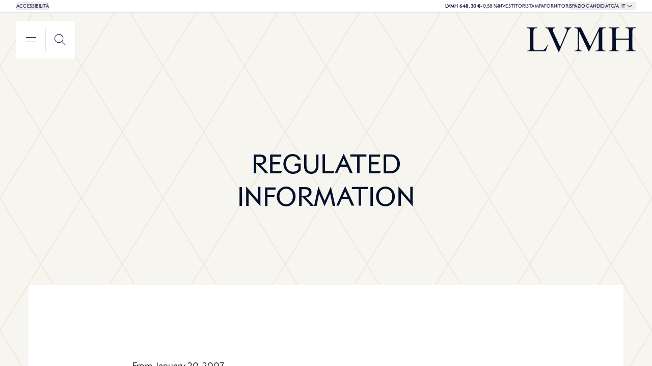

--- FILE ---
content_type: application/javascript; charset=UTF-8
request_url: https://www.lvmh.com/_next/static/chunks/7741-62941f9f040a8576.js
body_size: 17565
content:
"use strict";(self.webpackChunk_N_E=self.webpackChunk_N_E||[]).push([[7741],{79081:function(e,t,r){function n(e,t){var r=void 0;return function(){for(var n=arguments.length,o=Array(n),i=0;i<n;i++)o[i]=arguments[i];r&&clearTimeout(r),r=setTimeout(function(){return e.apply(void 0,o)},t)}}r.d(t,{l:function(){return ez}});var o,i,u,a=r(34745);function c(e){return e!==Object(e)}var l=function(){};function s(e){var t=e.item,r=e.items;return{index:t.__autocomplete_indexName,items:[t],positions:[1+(void 0===r?[]:r).findIndex(function(e){return e.objectID===t.objectID})],queryID:t.__autocomplete_queryID,algoliaSource:["autocomplete"]}}function f(e,t){(null==t||t>e.length)&&(t=e.length);for(var r=0,n=Array(t);r<t;r++)n[r]=e[r];return n}var p=["items"],m=["items"];function y(e){return(y="function"==typeof Symbol&&"symbol"==typeof Symbol.iterator?function(e){return typeof e}:function(e){return e&&"function"==typeof Symbol&&e.constructor===Symbol&&e!==Symbol.prototype?"symbol":typeof e})(e)}function b(e){return function(e){if(Array.isArray(e))return v(e)}(e)||function(e){if("undefined"!=typeof Symbol&&null!=e[Symbol.iterator]||null!=e["@@iterator"])return Array.from(e)}(e)||function(e,t){if(e){if("string"==typeof e)return v(e,void 0);var r=Object.prototype.toString.call(e).slice(8,-1);if("Object"===r&&e.constructor&&(r=e.constructor.name),"Map"===r||"Set"===r)return Array.from(e);if("Arguments"===r||/^(?:Ui|I)nt(?:8|16|32)(?:Clamped)?Array$/.test(r))return v(e,void 0)}}(e)||function(){throw TypeError("Invalid attempt to spread non-iterable instance.\nIn order to be iterable, non-array objects must have a [Symbol.iterator]() method.")}()}function v(e,t){(null==t||t>e.length)&&(t=e.length);for(var r=0,n=Array(t);r<t;r++)n[r]=e[r];return n}function g(e,t){if(null==e)return{};var r,n,o=function(e,t){if(null==e)return{};var r,n,o={},i=Object.keys(e);for(n=0;n<i.length;n++)r=i[n],t.indexOf(r)>=0||(o[r]=e[r]);return o}(e,t);if(Object.getOwnPropertySymbols){var i=Object.getOwnPropertySymbols(e);for(n=0;n<i.length;n++)r=i[n],!(t.indexOf(r)>=0)&&Object.prototype.propertyIsEnumerable.call(e,r)&&(o[r]=e[r])}return o}function d(e,t){var r=Object.keys(e);if(Object.getOwnPropertySymbols){var n=Object.getOwnPropertySymbols(e);t&&(n=n.filter(function(t){return Object.getOwnPropertyDescriptor(e,t).enumerable})),r.push.apply(r,n)}return r}function h(e){for(var t=1;t<arguments.length;t++){var r=null!=arguments[t]?arguments[t]:{};t%2?d(Object(r),!0).forEach(function(t){var n,o;n=t,o=r[t],(n=function(e){var t=function(e,t){if("object"!==y(e)||null===e)return e;var r=e[Symbol.toPrimitive];if(void 0!==r){var n=r.call(e,t||"default");if("object"!==y(n))return n;throw TypeError("@@toPrimitive must return a primitive value.")}return("string"===t?String:Number)(e)}(e,"string");return"symbol"===y(t)?t:String(t)}(n))in e?Object.defineProperty(e,n,{value:o,enumerable:!0,configurable:!0,writable:!0}):e[n]=o}):Object.getOwnPropertyDescriptors?Object.defineProperties(e,Object.getOwnPropertyDescriptors(r)):d(Object(r)).forEach(function(t){Object.defineProperty(e,t,Object.getOwnPropertyDescriptor(r,t))})}return e}function O(e){return e.map(function(e){var t=e.items,r=g(e,p);return h(h({},r),{},{objectIDs:(null==t?void 0:t.map(function(e){return e.objectID}))||r.objectIDs})})}function S(e){return e.objectID&&e.__autocomplete_indexName&&e.__autocomplete_queryID}function j(e){return(j="function"==typeof Symbol&&"symbol"==typeof Symbol.iterator?function(e){return typeof e}:function(e){return e&&"function"==typeof Symbol&&e.constructor===Symbol&&e!==Symbol.prototype?"symbol":typeof e})(e)}function P(e){return function(e){if(Array.isArray(e))return I(e)}(e)||function(e){if("undefined"!=typeof Symbol&&null!=e[Symbol.iterator]||null!=e["@@iterator"])return Array.from(e)}(e)||function(e,t){if(e){if("string"==typeof e)return I(e,void 0);var r=Object.prototype.toString.call(e).slice(8,-1);if("Object"===r&&e.constructor&&(r=e.constructor.name),"Map"===r||"Set"===r)return Array.from(e);if("Arguments"===r||/^(?:Ui|I)nt(?:8|16|32)(?:Clamped)?Array$/.test(r))return I(e,void 0)}}(e)||function(){throw TypeError("Invalid attempt to spread non-iterable instance.\nIn order to be iterable, non-array objects must have a [Symbol.iterator]() method.")}()}function I(e,t){(null==t||t>e.length)&&(t=e.length);for(var r=0,n=Array(t);r<t;r++)n[r]=e[r];return n}function w(e,t){var r=Object.keys(e);if(Object.getOwnPropertySymbols){var n=Object.getOwnPropertySymbols(e);t&&(n=n.filter(function(t){return Object.getOwnPropertyDescriptor(e,t).enumerable})),r.push.apply(r,n)}return r}function A(e){for(var t=1;t<arguments.length;t++){var r=null!=arguments[t]?arguments[t]:{};t%2?w(Object(r),!0).forEach(function(t){var n,o;n=t,o=r[t],(n=function(e){var t=function(e,t){if("object"!==j(e)||null===e)return e;var r=e[Symbol.toPrimitive];if(void 0!==r){var n=r.call(e,t||"default");if("object"!==j(n))return n;throw TypeError("@@toPrimitive must return a primitive value.")}return("string"===t?String:Number)(e)}(e,"string");return"symbol"===j(t)?t:String(t)}(n))in e?Object.defineProperty(e,n,{value:o,enumerable:!0,configurable:!0,writable:!0}):e[n]=o}):Object.getOwnPropertyDescriptors?Object.defineProperties(e,Object.getOwnPropertyDescriptors(r)):w(Object(r)).forEach(function(t){Object.defineProperty(e,t,Object.getOwnPropertyDescriptor(r,t))})}return e}var E="2.15.0",D="https://cdn.jsdelivr.net/npm/search-insights@".concat(E,"/dist/search-insights.min.js"),_=n(function(e){var t,r=e.onItemsChange,n=e.items,o=e.insights,i=e.state;r({insights:o,insightsEvents:Object.keys(t=n.reduce(function(e,t){var r;return e[t.__autocomplete_indexName]=(null!==(r=e[t.__autocomplete_indexName])&&void 0!==r?r:[]).concat(t),e},{})).map(function(e){var r=t[e];return{index:e,items:r,algoliaSource:["autocomplete"]}}).map(function(e){return A({eventName:"Items Viewed"},e)}),state:i})},400);function C(e){var t,r=A({onItemsChange:function(e){var t=e.insights,r=e.insightsEvents,n=e.state;t.viewedObjectIDs.apply(t,P(r.map(function(e){return A(A({},e),{},{algoliaSource:R(e.algoliaSource,n.context)})})))},onSelect:function(e){var t=e.insights,r=e.insightsEvents,n=e.state;t.clickedObjectIDsAfterSearch.apply(t,P(r.map(function(e){return A(A({},e),{},{algoliaSource:R(e.algoliaSource,n.context)})})))},onActive:l,__autocomplete_clickAnalytics:!0},e),o=r.insightsClient,i=r.insightsInitParams,u=r.onItemsChange,p=r.onSelect,y=r.onActive,v=r.__autocomplete_clickAnalytics,d=o;if(o||(t=function(e){var t=e.window,r=t.AlgoliaAnalyticsObject||"aa";"string"==typeof r&&(d=t[r]),d||(t.AlgoliaAnalyticsObject=r,t[r]||(t[r]=function(){t[r].queue||(t[r].queue=[]);for(var e=arguments.length,n=Array(e),o=0;o<e;o++)n[o]=arguments[o];t[r].queue.push(n)}),t[r].version=E,d=t[r],function(e){var t="[Autocomplete]: Could not load search-insights.js. Please load it manually following https://alg.li/insights-autocomplete";try{var r=e.document.createElement("script");r.async=!0,r.src=D,r.onerror=function(){console.error(t)},document.body.appendChild(r)}catch(e){console.error(t)}}(t))},"undefined"!=typeof window&&t({window:window})),!d)return{};i&&d("init",A({partial:!0},i));var j=function(e){var t,r,n,o,i=(n=(r=function(e){if(Array.isArray(e))return e}(t=(e.version||"").split(".").map(Number))||function(e,t){var r=null==e?null:"undefined"!=typeof Symbol&&e[Symbol.iterator]||e["@@iterator"];if(null!=r){var n,o,i,u,a=[],c=!0,l=!1;try{for(i=(r=r.call(e)).next;!(c=(n=i.call(r)).done)&&(a.push(n.value),2!==a.length);c=!0);}catch(e){l=!0,o=e}finally{try{if(!c&&null!=r.return&&(u=r.return(),Object(u)!==u))return}finally{if(l)throw o}}return a}}(t,2)||function(e,t){if(e){if("string"==typeof e)return f(e,2);var r=Object.prototype.toString.call(e).slice(8,-1);if("Object"===r&&e.constructor&&(r=e.constructor.name),"Map"===r||"Set"===r)return Array.from(e);if("Arguments"===r||/^(?:Ui|I)nt(?:8|16|32)(?:Clamped)?Array$/.test(r))return f(e,2)}}(t,2)||function(){throw TypeError("Invalid attempt to destructure non-iterable instance.\nIn order to be iterable, non-array objects must have a [Symbol.iterator]() method.")}())[0],o=r[1],n>=3||2===n&&o>=4||1===n&&o>=10);function u(t,r,n){if(i&&void 0!==n){var o=n[0].__autocomplete_algoliaCredentials,u=o.appId,a=o.apiKey;e.apply(void 0,[t].concat(b(r),[{headers:{"X-Algolia-Application-Id":u,"X-Algolia-API-Key":a}}]))}else e.apply(void 0,[t].concat(b(r)))}return{init:function(t,r){e("init",{appId:t,apiKey:r})},setAuthenticatedUserToken:function(t){e("setAuthenticatedUserToken",t)},setUserToken:function(t){e("setUserToken",t)},clickedObjectIDsAfterSearch:function(){for(var e=arguments.length,t=Array(e),r=0;r<e;r++)t[r]=arguments[r];t.length>0&&u("clickedObjectIDsAfterSearch",O(t),t[0].items)},clickedObjectIDs:function(){for(var e=arguments.length,t=Array(e),r=0;r<e;r++)t[r]=arguments[r];t.length>0&&u("clickedObjectIDs",O(t),t[0].items)},clickedFilters:function(){for(var t=arguments.length,r=Array(t),n=0;n<t;n++)r[n]=arguments[n];r.length>0&&e.apply(void 0,["clickedFilters"].concat(r))},convertedObjectIDsAfterSearch:function(){for(var e=arguments.length,t=Array(e),r=0;r<e;r++)t[r]=arguments[r];t.length>0&&u("convertedObjectIDsAfterSearch",O(t),t[0].items)},convertedObjectIDs:function(){for(var e=arguments.length,t=Array(e),r=0;r<e;r++)t[r]=arguments[r];t.length>0&&u("convertedObjectIDs",O(t),t[0].items)},convertedFilters:function(){for(var t=arguments.length,r=Array(t),n=0;n<t;n++)r[n]=arguments[n];r.length>0&&e.apply(void 0,["convertedFilters"].concat(r))},viewedObjectIDs:function(){for(var e=arguments.length,t=Array(e),r=0;r<e;r++)t[r]=arguments[r];t.length>0&&t.reduce(function(e,t){var r=t.items,n=g(t,m);return[].concat(b(e),b((function(e){for(var t=arguments.length>1&&void 0!==arguments[1]?arguments[1]:20,r=[],n=0;n<e.objectIDs.length;n+=t)r.push(h(h({},e),{},{objectIDs:e.objectIDs.slice(n,n+t)}));return r})(h(h({},n),{},{objectIDs:(null==r?void 0:r.map(function(e){return e.objectID}))||n.objectIDs})).map(function(e){return{items:r,payload:e}})))},[]).forEach(function(e){var t=e.items;return u("viewedObjectIDs",[e.payload],t)})},viewedFilters:function(){for(var t=arguments.length,r=Array(t),n=0;n<t;n++)r[n]=arguments[n];r.length>0&&e.apply(void 0,["viewedFilters"].concat(r))}}}(d),I=(0,a.V)([]),w=n(function(e){var t=e.state;if(t.isOpen){var r=t.collections.reduce(function(e,t){return[].concat(P(e),P(t.items))},[]).filter(S);!function e(t,r){if(t===r)return!0;if(c(t)||c(r)||"function"==typeof t||"function"==typeof r)return t===r;if(Object.keys(t).length!==Object.keys(r).length)return!1;for(var n=0,o=Object.keys(t);n<o.length;n++){var i=o[n];if(!(i in r)||!e(t[i],r[i]))return!1}return!0}(I.current.map(function(e){return e.objectID}),r.map(function(e){return e.objectID}))&&(I.current=r,r.length>0&&_({onItemsChange:u,items:r,insights:j,state:t}))}},0);return{name:"aa.algoliaInsightsPlugin",subscribe:function(e){var t=e.setContext,r=e.onSelect,n=e.onActive,o=!1;function i(e){t({algoliaInsightsPlugin:{__algoliaSearchParameters:A(A({},v?{clickAnalytics:!0}:{}),e?{userToken:"number"==typeof e?e.toString():e}:{}),insights:j}})}d("addAlgoliaAgent","insights-plugin"),i(),d("onUserTokenChange",function(e){o||i(e)}),d("getUserToken",null,function(e,t){o||i(t)}),d("onAuthenticatedUserTokenChange",function(e){e?(o=!0,i(e)):(o=!1,d("getUserToken",null,function(e,t){return i(t)}))}),d("getAuthenticatedUserToken",null,function(e,t){t&&(o=!0,i(t))}),r(function(e){var t=e.item,r=e.state,n=e.event,o=e.source;S(t)&&p({state:r,event:n,insights:j,item:t,insightsEvents:[A({eventName:"Item Selected"},s({item:t,items:o.getItems().filter(S)}))]})}),n(function(e){var t=e.item,r=e.source,n=e.state,o=e.event;S(t)&&y({state:n,event:o,insights:j,item:t,insightsEvents:[A({eventName:"Item Active"},s({item:t,items:r.getItems().filter(S)}))]})})},onStateChange:function(e){w({state:e.state})},__autocomplete_pluginOptions:e}}function R(){var e,t=arguments.length>0&&void 0!==arguments[0]?arguments[0]:[],r=arguments.length>1?arguments[1]:void 0;return[].concat(P(t),["autocomplete-internal"],P(null!==(e=r.algoliaInsightsPlugin)&&void 0!==e&&e.__automaticInsights?["autocomplete-automatic"]:[]))}function x(e){return(x="function"==typeof Symbol&&"symbol"==typeof Symbol.iterator?function(e){return typeof e}:function(e){return e&&"function"==typeof Symbol&&e.constructor===Symbol&&e!==Symbol.prototype?"symbol":typeof e})(e)}function T(e,t){var r=Object.keys(e);if(Object.getOwnPropertySymbols){var n=Object.getOwnPropertySymbols(e);t&&(n=n.filter(function(t){return Object.getOwnPropertyDescriptor(e,t).enumerable})),r.push.apply(r,n)}return r}function q(e){return e.reduce(function(e,t){return e.concat(t)},[])}function k(e){return(k="function"==typeof Symbol&&"symbol"==typeof Symbol.iterator?function(e){return typeof e}:function(e){return e&&"function"==typeof Symbol&&e.constructor===Symbol&&e!==Symbol.prototype?"symbol":typeof e})(e)}function N(e,t){var r=Object.keys(e);if(Object.getOwnPropertySymbols){var n=Object.getOwnPropertySymbols(e);t&&(n=n.filter(function(t){return Object.getOwnPropertyDescriptor(e,t).enumerable})),r.push.apply(r,n)}return r}function F(e){for(var t=1;t<arguments.length;t++){var r=null!=arguments[t]?arguments[t]:{};t%2?N(Object(r),!0).forEach(function(t){var n,o;n=t,o=r[t],(n=function(e){var t=function(e,t){if("object"!==k(e)||null===e)return e;var r=e[Symbol.toPrimitive];if(void 0!==r){var n=r.call(e,t||"default");if("object"!==k(n))return n;throw TypeError("@@toPrimitive must return a primitive value.")}return("string"===t?String:Number)(e)}(e,"string");return"symbol"===k(t)?t:String(t)}(n))in e?Object.defineProperty(e,n,{value:o,enumerable:!0,configurable:!0,writable:!0}):e[n]=o}):Object.getOwnPropertyDescriptors?Object.defineProperties(e,Object.getOwnPropertyDescriptors(r)):N(Object(r)).forEach(function(t){Object.defineProperty(e,t,Object.getOwnPropertyDescriptor(r,t))})}return e}function U(e){return 0===e.collections.length?0:e.collections.reduce(function(e,t){return e+t.items.length},0)}var M=0,V=r(32850);function L(e){return arguments.length>1&&void 0!==arguments[1]?arguments[1]:new Set,e}function B(e,t){var r=Object.keys(e);if(Object.getOwnPropertySymbols){var n=Object.getOwnPropertySymbols(e);t&&(n=n.filter(function(t){return Object.getOwnPropertyDescriptor(e,t).enumerable})),r.push.apply(r,n)}return r}function W(e){for(var t=1;t<arguments.length;t++){var r=null!=arguments[t]?arguments[t]:{};t%2?B(Object(r),!0).forEach(function(t){var n,o;n=t,o=r[t],(n=function(e){var t=function(e,t){if("object"!==H(e)||null===e)return e;var r=e[Symbol.toPrimitive];if(void 0!==r){var n=r.call(e,t||"default");if("object"!==H(n))return n;throw TypeError("@@toPrimitive must return a primitive value.")}return("string"===t?String:Number)(e)}(e,"string");return"symbol"===H(t)?t:String(t)}(n))in e?Object.defineProperty(e,n,{value:o,enumerable:!0,configurable:!0,writable:!0}):e[n]=o}):Object.getOwnPropertyDescriptors?Object.defineProperties(e,Object.getOwnPropertyDescriptors(r)):B(Object(r)).forEach(function(t){Object.defineProperty(e,t,Object.getOwnPropertyDescriptor(r,t))})}return e}function H(e){return(H="function"==typeof Symbol&&"symbol"==typeof Symbol.iterator?function(e){return typeof e}:function(e){return e&&"function"==typeof Symbol&&e.constructor===Symbol&&e!==Symbol.prototype?"symbol":typeof e})(e)}function $(e){return($="function"==typeof Symbol&&"symbol"==typeof Symbol.iterator?function(e){return typeof e}:function(e){return e&&"function"==typeof Symbol&&e.constructor===Symbol&&e!==Symbol.prototype?"symbol":typeof e})(e)}function Q(e,t){(null==t||t>e.length)&&(t=e.length);for(var r=0,n=Array(t);r<t;r++)n[r]=e[r];return n}function K(e,t){var r=Object.keys(e);if(Object.getOwnPropertySymbols){var n=Object.getOwnPropertySymbols(e);t&&(n=n.filter(function(t){return Object.getOwnPropertyDescriptor(e,t).enumerable})),r.push.apply(r,n)}return r}function z(e){for(var t=1;t<arguments.length;t++){var r=null!=arguments[t]?arguments[t]:{};t%2?K(Object(r),!0).forEach(function(t){var n,o;n=t,o=r[t],(n=function(e){var t=function(e,t){if("object"!==$(e)||null===e)return e;var r=e[Symbol.toPrimitive];if(void 0!==r){var n=r.call(e,t||"default");if("object"!==$(n))return n;throw TypeError("@@toPrimitive must return a primitive value.")}return("string"===t?String:Number)(e)}(e,"string");return"symbol"===$(t)?t:String(t)}(n))in e?Object.defineProperty(e,n,{value:o,enumerable:!0,configurable:!0,writable:!0}):e[n]=o}):Object.getOwnPropertyDescriptors?Object.defineProperties(e,Object.getOwnPropertyDescriptors(r)):K(Object(r)).forEach(function(t){Object.defineProperty(e,t,Object.getOwnPropertyDescriptor(r,t))})}return e}function J(e){return(J="function"==typeof Symbol&&"symbol"==typeof Symbol.iterator?function(e){return typeof e}:function(e){return e&&"function"==typeof Symbol&&e.constructor===Symbol&&e!==Symbol.prototype?"symbol":typeof e})(e)}function Z(e,t){var r=Object.keys(e);if(Object.getOwnPropertySymbols){var n=Object.getOwnPropertySymbols(e);t&&(n=n.filter(function(t){return Object.getOwnPropertyDescriptor(e,t).enumerable})),r.push.apply(r,n)}return r}function X(e){for(var t=1;t<arguments.length;t++){var r=null!=arguments[t]?arguments[t]:{};t%2?Z(Object(r),!0).forEach(function(t){G(e,t,r[t])}):Object.getOwnPropertyDescriptors?Object.defineProperties(e,Object.getOwnPropertyDescriptors(r)):Z(Object(r)).forEach(function(t){Object.defineProperty(e,t,Object.getOwnPropertyDescriptor(r,t))})}return e}function G(e,t,r){var n;return(n=function(e,t){if("object"!==J(e)||null===e)return e;var r=e[Symbol.toPrimitive];if(void 0!==r){var n=r.call(e,t||"default");if("object"!==J(n))return n;throw TypeError("@@toPrimitive must return a primitive value.")}return("string"===t?String:Number)(e)}(t,"string"),(t="symbol"===J(n)?n:String(n))in e)?Object.defineProperty(e,t,{value:r,enumerable:!0,configurable:!0,writable:!0}):e[t]=r,e}function Y(e){return(Y="function"==typeof Symbol&&"symbol"==typeof Symbol.iterator?function(e){return typeof e}:function(e){return e&&"function"==typeof Symbol&&e.constructor===Symbol&&e!==Symbol.prototype?"symbol":typeof e})(e)}function ee(e,t){var r=Object.keys(e);if(Object.getOwnPropertySymbols){var n=Object.getOwnPropertySymbols(e);t&&(n=n.filter(function(t){return Object.getOwnPropertyDescriptor(e,t).enumerable})),r.push.apply(r,n)}return r}function et(e){for(var t=1;t<arguments.length;t++){var r=null!=arguments[t]?arguments[t]:{};t%2?ee(Object(r),!0).forEach(function(t){var n,o;n=t,o=r[t],(n=function(e){var t=function(e,t){if("object"!==Y(e)||null===e)return e;var r=e[Symbol.toPrimitive];if(void 0!==r){var n=r.call(e,t||"default");if("object"!==Y(n))return n;throw TypeError("@@toPrimitive must return a primitive value.")}return("string"===t?String:Number)(e)}(e,"string");return"symbol"===Y(t)?t:String(t)}(n))in e?Object.defineProperty(e,n,{value:o,enumerable:!0,configurable:!0,writable:!0}):e[n]=o}):Object.getOwnPropertyDescriptors?Object.defineProperties(e,Object.getOwnPropertyDescriptors(r)):ee(Object(r)).forEach(function(t){Object.defineProperty(e,t,Object.getOwnPropertyDescriptor(r,t))})}return e}function er(e){return function(e){if(Array.isArray(e))return en(e)}(e)||function(e){if("undefined"!=typeof Symbol&&null!=e[Symbol.iterator]||null!=e["@@iterator"])return Array.from(e)}(e)||function(e,t){if(e){if("string"==typeof e)return en(e,void 0);var r=Object.prototype.toString.call(e).slice(8,-1);if("Object"===r&&e.constructor&&(r=e.constructor.name),"Map"===r||"Set"===r)return Array.from(e);if("Arguments"===r||/^(?:Ui|I)nt(?:8|16|32)(?:Clamped)?Array$/.test(r))return en(e,void 0)}}(e)||function(){throw TypeError("Invalid attempt to spread non-iterable instance.\nIn order to be iterable, non-array objects must have a [Symbol.iterator]() method.")}()}function en(e,t){(null==t||t>e.length)&&(t=e.length);for(var r=0,n=Array(t);r<t;r++)n[r]=e[r];return n}function eo(e){return!!e.execute}function ei(e){return Promise.all(e.reduce(function(e,t){if(!eo(t))return e.push(t),e;var r,n=t.searchClient,o=t.execute,i=t.requesterId,u=t.requests,a=e.find(function(e){return eo(t)&&eo(e)&&e.searchClient===n&&!!i&&e.requesterId===i});return a?(r=a.items).push.apply(r,er(u)):e.push({execute:o,requesterId:i,items:u,searchClient:n}),e},[]).map(function(e){if(!eo(e))return Promise.resolve(e);var t=e.execute,r=e.items;return t({searchClient:e.searchClient,requests:r})})).then(function(e){return q(e)})}function eu(e,t){return{then:function(r,n){return eu(e.then(el(r,t,e),el(n,t,e)),t)},catch:function(r){return eu(e.catch(el(r,t,e)),t)},finally:function(r){return r&&t.onCancelList.push(r),eu(e.finally(el(r&&function(){return t.onCancelList=[],r()},t,e)),t)},cancel:function(){t.isCanceled=!0;var e=t.onCancelList;t.onCancelList=[],e.forEach(function(e){e()})},isCanceled:function(){return!0===t.isCanceled}}}function ea(e){return eu(new Promise(function(t,r){return e(t,r)}),{isCanceled:!1,onCancelList:[]})}function ec(e){return eu(e,{isCanceled:!1,onCancelList:[]})}function el(e,t,r){return e?function(r){return t.isCanceled?r:e(r)}:r}function es(e){var t,r=(t=e.collections.map(function(e){return e.items.length}).reduce(function(e,t,r){var n=e[r-1]||0;return e.push(n+t),e},[]).reduce(function(t,r){return r<=e.activeItemId?t+1:t},0),e.collections[t]);if(!r)return null;var n=r.items[function(e){for(var t=e.state,r=e.collection,n=!1,o=0,i=0;!1===n;){var u=t.collections[o];if(u===r){n=!0;break}i+=u.items.length,o++}return t.activeItemId-i}({state:e,collection:r})],o=r.source,i=o.getItemInputValue({item:n,state:e}),u=o.getItemUrl({item:n,state:e});return{item:n,itemInputValue:i,itemUrl:u,source:o}}function ef(e){return(ef="function"==typeof Symbol&&"symbol"==typeof Symbol.iterator?function(e){return typeof e}:function(e){return e&&"function"==typeof Symbol&&e.constructor===Symbol&&e!==Symbol.prototype?"symbol":typeof e})(e)}ea.resolve=function(e){return ec(Promise.resolve(e))},ea.reject=function(e){return ec(Promise.reject(e))};var ep=["event","nextState","props","query","refresh","store"];function em(e,t){var r=Object.keys(e);if(Object.getOwnPropertySymbols){var n=Object.getOwnPropertySymbols(e);t&&(n=n.filter(function(t){return Object.getOwnPropertyDescriptor(e,t).enumerable})),r.push.apply(r,n)}return r}function ey(e){for(var t=1;t<arguments.length;t++){var r=null!=arguments[t]?arguments[t]:{};t%2?em(Object(r),!0).forEach(function(t){var n,o;n=t,o=r[t],(n=function(e){var t=function(e,t){if("object"!==ef(e)||null===e)return e;var r=e[Symbol.toPrimitive];if(void 0!==r){var n=r.call(e,t||"default");if("object"!==ef(n))return n;throw TypeError("@@toPrimitive must return a primitive value.")}return("string"===t?String:Number)(e)}(e,"string");return"symbol"===ef(t)?t:String(t)}(n))in e?Object.defineProperty(e,n,{value:o,enumerable:!0,configurable:!0,writable:!0}):e[n]=o}):Object.getOwnPropertyDescriptors?Object.defineProperties(e,Object.getOwnPropertyDescriptors(r)):em(Object(r)).forEach(function(t){Object.defineProperty(e,t,Object.getOwnPropertyDescriptor(r,t))})}return e}var eb=null,ev=(o=-1,i=-1,u=void 0,function(e){var t=++o;return Promise.resolve(e).then(function(e){return u&&t<i?u:(i=t,u=e,e)})});function eg(e){var t=e.event,r=e.nextState,n=void 0===r?{}:r,o=e.props,i=e.query,u=e.refresh,a=e.store,c=function(e,t){if(null==e)return{};var r,n,o=function(e,t){if(null==e)return{};var r,n,o={},i=Object.keys(e);for(n=0;n<i.length;n++)r=i[n],t.indexOf(r)>=0||(o[r]=e[r]);return o}(e,t);if(Object.getOwnPropertySymbols){var i=Object.getOwnPropertySymbols(e);for(n=0;n<i.length;n++)r=i[n],!(t.indexOf(r)>=0)&&Object.prototype.propertyIsEnumerable.call(e,r)&&(o[r]=e[r])}return o}(e,ep);eb&&o.environment.clearTimeout(eb);var l=c.setCollections,s=c.setIsOpen,f=c.setQuery,p=c.setActiveItemId,m=c.setStatus,y=c.setContext;if(f(i),p(o.defaultActiveItemId),!i&&!1===o.openOnFocus){var b,v=a.getState().collections.map(function(e){return ey(ey({},e),{},{items:[]})});m("idle"),l(v),s(null!==(b=n.isOpen)&&void 0!==b?b:o.shouldPanelOpen({state:a.getState()}));var g=ec(ev(v).then(function(){return Promise.resolve()}));return a.pendingRequests.add(g)}m("loading"),eb=o.environment.setTimeout(function(){m("stalled")},o.stallThreshold);var d=ec(ev(o.getSources(ey({query:i,refresh:u,state:a.getState()},c)).then(function(e){return Promise.all(e.map(function(e){return Promise.resolve(e.getItems(ey({query:i,refresh:u,state:a.getState()},c))).then(function(t){return function(e,t,r){if(null==e?void 0:e.execute){var n="algolia"===e.requesterId?Object.assign.apply(Object,[{}].concat(er(Object.keys(r.context).map(function(e){var t;return null===(t=r.context[e])||void 0===t?void 0:t.__algoliaSearchParameters})))):{};return et(et({},e),{},{requests:e.queries.map(function(r){return{query:"algolia"===e.requesterId?et(et({},r),{},{params:et(et({},n),r.params)}):r,sourceId:t,transformResponse:e.transformResponse}})})}return{items:e,sourceId:t}}(t,e.sourceId,a.getState())})})).then(ei).then(function(t){var r,n=t.some(function(e){var t;return!Array.isArray(t=e.items)&&!!(null==t?void 0:t._automaticInsights)});return n&&y({algoliaInsightsPlugin:ey(ey({},(null===(r=a.getState().context)||void 0===r?void 0:r.algoliaInsightsPlugin)||{}),{},{__automaticInsights:n})}),e.map(function(e){var r=t.filter(function(t){return t.sourceId===e.sourceId}),n=r.map(function(e){return e.items}),o=r[0].transformResponse,i=o?o({results:n,hits:n.map(function(e){return e.hits}).filter(Boolean),facetHits:n.map(function(e){var t;return null===(t=e.facetHits)||void 0===t?void 0:t.map(function(e){return{label:e.value,count:e.count,_highlightResult:{label:{value:e.highlighted}}}})}).filter(Boolean)}):n;return e.onResolve({source:e,results:n,items:i,state:a.getState()}),(0,V.k)(Array.isArray(i),function(){return'The `getItems` function from source "'.concat(e.sourceId,'" must return an array of items but returned type ').concat(JSON.stringify(Y(i)),":\n\n").concat(JSON.stringify(L(i),null,2),".\n\nSee: https://www.algolia.com/doc/ui-libraries/autocomplete/core-concepts/sources/#param-getitems")}),(0,V.k)(i.every(Boolean),'The `getItems` function from source "'.concat(e.sourceId,'" must return an array of items but returned ').concat(JSON.stringify(void 0),".\n\nDid you forget to return items?\n\nSee: https://www.algolia.com/doc/ui-libraries/autocomplete/core-concepts/sources/#param-getitems")),{source:e,items:i}})}).then(function(e){var t,r,n,i,u,c;return r=(t={collections:e,props:o,state:a.getState()}).collections,n=t.props,i=t.state,u=r.reduce(function(e,t){return X(X({},e),{},G({},t.source.sourceId,X(X({},t.source),{},{getItems:function(){return q(t.items)}})))},{}),c=n.plugins.reduce(function(e,t){return t.reshape?t.reshape(e):e},{sourcesBySourceId:u,state:i}).sourcesBySourceId,q(n.reshape({sourcesBySourceId:c,sources:Object.values(c),state:i})).filter(Boolean).map(function(e){return{source:e,items:e.getItems()}})})}))).then(function(e){m("idle"),l(e);var r,f=o.shouldPanelOpen({state:a.getState()});s(null!==(r=n.isOpen)&&void 0!==r?r:o.openOnFocus&&!i&&f||f);var p=es(a.getState());if(null!==a.getState().activeItemId&&p){var y=p.item,b=p.itemInputValue,v=p.itemUrl,g=p.source;g.onActive(ey({event:t,item:y,itemInputValue:b,itemUrl:v,refresh:u,source:g,state:a.getState()},c))}}).finally(function(){m("idle"),eb&&o.environment.clearTimeout(eb)});return a.pendingRequests.add(d)}function ed(e,t,r){return[e,null==r?void 0:r.sourceId,t].filter(Boolean).join("-").replace(/\s/g,"")}function eh(e){return(eh="function"==typeof Symbol&&"symbol"==typeof Symbol.iterator?function(e){return typeof e}:function(e){return e&&"function"==typeof Symbol&&e.constructor===Symbol&&e!==Symbol.prototype?"symbol":typeof e})(e)}var eO=["event","props","refresh","store"];function eS(e,t){var r=Object.keys(e);if(Object.getOwnPropertySymbols){var n=Object.getOwnPropertySymbols(e);t&&(n=n.filter(function(t){return Object.getOwnPropertyDescriptor(e,t).enumerable})),r.push.apply(r,n)}return r}function ej(e){for(var t=1;t<arguments.length;t++){var r=null!=arguments[t]?arguments[t]:{};t%2?eS(Object(r),!0).forEach(function(t){var n,o;n=t,o=r[t],(n=function(e){var t=function(e,t){if("object"!==eh(e)||null===e)return e;var r=e[Symbol.toPrimitive];if(void 0!==r){var n=r.call(e,t||"default");if("object"!==eh(n))return n;throw TypeError("@@toPrimitive must return a primitive value.")}return("string"===t?String:Number)(e)}(e,"string");return"symbol"===eh(t)?t:String(t)}(n))in e?Object.defineProperty(e,n,{value:o,enumerable:!0,configurable:!0,writable:!0}):e[n]=o}):Object.getOwnPropertyDescriptors?Object.defineProperties(e,Object.getOwnPropertyDescriptors(r)):eS(Object(r)).forEach(function(t){Object.defineProperty(e,t,Object.getOwnPropertyDescriptor(r,t))})}return e}var eP=/((gt|sm)-|galaxy nexus)|samsung[- ]|samsungbrowser/i;function eI(e){return e.nativeEvent||e}function ew(e){return(ew="function"==typeof Symbol&&"symbol"==typeof Symbol.iterator?function(e){return typeof e}:function(e){return e&&"function"==typeof Symbol&&e.constructor===Symbol&&e!==Symbol.prototype?"symbol":typeof e})(e)}var eA=["props","refresh","store"],eE=["inputElement","formElement","panelElement"],eD=["inputElement"],e_=["inputElement","maxLength"],eC=["source"],eR=["item","source"];function ex(e,t){var r=Object.keys(e);if(Object.getOwnPropertySymbols){var n=Object.getOwnPropertySymbols(e);t&&(n=n.filter(function(t){return Object.getOwnPropertyDescriptor(e,t).enumerable})),r.push.apply(r,n)}return r}function eT(e){for(var t=1;t<arguments.length;t++){var r=null!=arguments[t]?arguments[t]:{};t%2?ex(Object(r),!0).forEach(function(t){var n,o;n=t,o=r[t],(n=function(e){var t=function(e,t){if("object"!==ew(e)||null===e)return e;var r=e[Symbol.toPrimitive];if(void 0!==r){var n=r.call(e,t||"default");if("object"!==ew(n))return n;throw TypeError("@@toPrimitive must return a primitive value.")}return("string"===t?String:Number)(e)}(e,"string");return"symbol"===ew(t)?t:String(t)}(n))in e?Object.defineProperty(e,n,{value:o,enumerable:!0,configurable:!0,writable:!0}):e[n]=o}):Object.getOwnPropertyDescriptors?Object.defineProperties(e,Object.getOwnPropertyDescriptors(r)):ex(Object(r)).forEach(function(t){Object.defineProperty(e,t,Object.getOwnPropertyDescriptor(r,t))})}return e}function eq(e,t){if(null==e)return{};var r,n,o=function(e,t){if(null==e)return{};var r,n,o={},i=Object.keys(e);for(n=0;n<i.length;n++)r=i[n],t.indexOf(r)>=0||(o[r]=e[r]);return o}(e,t);if(Object.getOwnPropertySymbols){var i=Object.getOwnPropertySymbols(e);for(n=0;n<i.length;n++)r=i[n],!(t.indexOf(r)>=0)&&Object.prototype.propertyIsEnumerable.call(e,r)&&(o[r]=e[r])}return o}var ek=r(97458);function eN(e){return(eN="function"==typeof Symbol&&"symbol"==typeof Symbol.iterator?function(e){return typeof e}:function(e){return e&&"function"==typeof Symbol&&e.constructor===Symbol&&e!==Symbol.prototype?"symbol":typeof e})(e)}function eF(e,t){var r=Object.keys(e);if(Object.getOwnPropertySymbols){var n=Object.getOwnPropertySymbols(e);t&&(n=n.filter(function(t){return Object.getOwnPropertyDescriptor(e,t).enumerable})),r.push.apply(r,n)}return r}function eU(e,t,r){var n;return(n=function(e,t){if("object"!==eN(e)||null===e)return e;var r=e[Symbol.toPrimitive];if(void 0!==r){var n=r.call(e,t||"default");if("object"!==eN(n))return n;throw TypeError("@@toPrimitive must return a primitive value.")}return("string"===t?String:Number)(e)}(t,"string"),(t="symbol"===eN(n)?n:String(n))in e)?Object.defineProperty(e,t,{value:r,enumerable:!0,configurable:!0,writable:!0}):e[t]=r,e}function eM(e){var t,r=e.state;return!1===r.isOpen||null===r.activeItemId?null:(null===(t=es(r))||void 0===t?void 0:t.itemInputValue)||null}function eV(e,t,r,n){if(!r)return null;if(e<0&&(null===t||null!==n&&0===t))return r+e;var o=(null===t?-1:t)+e;return o<=-1||o>=r?null===n?null:0:o}function eL(e){return(eL="function"==typeof Symbol&&"symbol"==typeof Symbol.iterator?function(e){return typeof e}:function(e){return e&&"function"==typeof Symbol&&e.constructor===Symbol&&e!==Symbol.prototype?"symbol":typeof e})(e)}function eB(e,t){var r=Object.keys(e);if(Object.getOwnPropertySymbols){var n=Object.getOwnPropertySymbols(e);t&&(n=n.filter(function(t){return Object.getOwnPropertyDescriptor(e,t).enumerable})),r.push.apply(r,n)}return r}function eW(e){for(var t=1;t<arguments.length;t++){var r=null!=arguments[t]?arguments[t]:{};t%2?eB(Object(r),!0).forEach(function(t){var n,o;n=t,o=r[t],(n=function(e){var t=function(e,t){if("object"!==eL(e)||null===e)return e;var r=e[Symbol.toPrimitive];if(void 0!==r){var n=r.call(e,t||"default");if("object"!==eL(n))return n;throw TypeError("@@toPrimitive must return a primitive value.")}return("string"===t?String:Number)(e)}(e,"string");return"symbol"===eL(t)?t:String(t)}(n))in e?Object.defineProperty(e,n,{value:o,enumerable:!0,configurable:!0,writable:!0}):e[n]=o}):Object.getOwnPropertyDescriptors?Object.defineProperties(e,Object.getOwnPropertyDescriptors(r)):eB(Object(r)).forEach(function(t){Object.defineProperty(e,t,Object.getOwnPropertyDescriptor(r,t))})}return e}var eH=function(e,t){switch(t.type){case"setActiveItemId":case"mousemove":return eW(eW({},e),{},{activeItemId:t.payload});case"setQuery":return eW(eW({},e),{},{query:t.payload,completion:null});case"setCollections":return eW(eW({},e),{},{collections:t.payload});case"setIsOpen":return eW(eW({},e),{},{isOpen:t.payload});case"setStatus":return eW(eW({},e),{},{status:t.payload});case"setContext":return eW(eW({},e),{},{context:eW(eW({},e.context),t.payload)});case"ArrowDown":var r=eW(eW({},e),{},{activeItemId:t.payload.hasOwnProperty("nextActiveItemId")?t.payload.nextActiveItemId:eV(1,e.activeItemId,U(e),t.props.defaultActiveItemId)});return eW(eW({},r),{},{completion:eM({state:r})});case"ArrowUp":var n=eW(eW({},e),{},{activeItemId:eV(-1,e.activeItemId,U(e),t.props.defaultActiveItemId)});return eW(eW({},n),{},{completion:eM({state:n})});case"Escape":if(e.isOpen)return eW(eW({},e),{},{activeItemId:null,isOpen:!1,completion:null});return eW(eW({},e),{},{activeItemId:null,query:"",status:"idle",collections:[]});case"submit":return eW(eW({},e),{},{activeItemId:null,isOpen:!1,status:"idle"});case"reset":return eW(eW({},e),{},{activeItemId:!0===t.props.openOnFocus?t.props.defaultActiveItemId:null,status:"idle",completion:null,query:""});case"focus":return eW(eW({},e),{},{activeItemId:t.props.defaultActiveItemId,isOpen:(t.props.openOnFocus||!!e.query)&&t.props.shouldPanelOpen({state:e})});case"blur":if(t.props.debug)return e;return eW(eW({},e),{},{isOpen:!1,activeItemId:null});case"mouseleave":return eW(eW({},e),{},{activeItemId:t.props.defaultActiveItemId});default:return(0,V.k)(!1,"The reducer action ".concat(JSON.stringify(t.type)," is not supported.")),e}};function e$(e){return(e$="function"==typeof Symbol&&"symbol"==typeof Symbol.iterator?function(e){return typeof e}:function(e){return e&&"function"==typeof Symbol&&e.constructor===Symbol&&e!==Symbol.prototype?"symbol":typeof e})(e)}function eQ(e,t){var r=Object.keys(e);if(Object.getOwnPropertySymbols){var n=Object.getOwnPropertySymbols(e);t&&(n=n.filter(function(t){return Object.getOwnPropertyDescriptor(e,t).enumerable})),r.push.apply(r,n)}return r}function eK(e){for(var t=1;t<arguments.length;t++){var r=null!=arguments[t]?arguments[t]:{};t%2?eQ(Object(r),!0).forEach(function(t){var n,o;n=t,o=r[t],(n=function(e){var t=function(e,t){if("object"!==e$(e)||null===e)return e;var r=e[Symbol.toPrimitive];if(void 0!==r){var n=r.call(e,t||"default");if("object"!==e$(n))return n;throw TypeError("@@toPrimitive must return a primitive value.")}return("string"===t?String:Number)(e)}(e,"string");return"symbol"===e$(t)?t:String(t)}(n))in e?Object.defineProperty(e,n,{value:o,enumerable:!0,configurable:!0,writable:!0}):e[n]=o}):Object.getOwnPropertyDescriptors?Object.defineProperties(e,Object.getOwnPropertyDescriptors(r)):eQ(Object(r)).forEach(function(t){Object.defineProperty(e,t,Object.getOwnPropertyDescriptor(r,t))})}return e}function ez(e){var t,r,n,o,i,u,a,c,s,f,p,m,y,b,v,g,d,h,O,S,j=[],P=(r="undefined"!=typeof window?window:{},n=e.plugins||[],z(z({debug:!1,openOnFocus:!1,enterKeyHint:void 0,ignoreCompositionEvents:!1,placeholder:"",autoFocus:!1,defaultActiveItemId:null,stallThreshold:300,insights:void 0,environment:r,shouldPanelOpen:function(e){return U(e.state)>0},reshape:function(e){return e.sources}},e),{},{id:null!==(t=e.id)&&void 0!==t?t:"autocomplete-".concat(M++),plugins:n,initialState:z({activeItemId:null,query:"",completion:null,collections:[],isOpen:!1,status:"idle",context:{}},e.initialState),onStateChange:function(t){var r;null===(r=e.onStateChange)||void 0===r||r.call(e,t),n.forEach(function(e){var r;return null===(r=e.onStateChange)||void 0===r?void 0:r.call(e,t)})},onSubmit:function(t){var r;null===(r=e.onSubmit)||void 0===r||r.call(e,t),n.forEach(function(e){var r;return null===(r=e.onSubmit)||void 0===r?void 0:r.call(e,t)})},onReset:function(t){var r;null===(r=e.onReset)||void 0===r||r.call(e,t),n.forEach(function(e){var r;return null===(r=e.onReset)||void 0===r?void 0:r.call(e,t)})},getSources:function(t){var r;return Promise.all([].concat(function(e){if(Array.isArray(e))return Q(e)}(r=n.map(function(e){return e.getSources}))||function(e){if("undefined"!=typeof Symbol&&null!=e[Symbol.iterator]||null!=e["@@iterator"])return Array.from(e)}(r)||function(e,t){if(e){if("string"==typeof e)return Q(e,void 0);var r=Object.prototype.toString.call(e).slice(8,-1);if("Object"===r&&e.constructor&&(r=e.constructor.name),"Map"===r||"Set"===r)return Array.from(e);if("Arguments"===r||/^(?:Ui|I)nt(?:8|16|32)(?:Clamped)?Array$/.test(r))return Q(e,void 0)}}(r)||function(){throw TypeError("Invalid attempt to spread non-iterable instance.\nIn order to be iterable, non-array objects must have a [Symbol.iterator]() method.")}(),[e.getSources]).filter(Boolean).map(function(e){var r;return r=[],Promise.resolve(e(t)).then(function(e){return(0,V.k)(Array.isArray(e),function(){return"The `getSources` function must return an array of sources but returned type ".concat(JSON.stringify(H(e)),":\n\n").concat(JSON.stringify(L(e),null,2))}),Promise.all(e.filter(function(e){return!!e}).map(function(e){if((0,V.k)("string"==typeof e.sourceId,"A source must provide a `sourceId` string."),r.includes(e.sourceId))throw Error("[Autocomplete] The `sourceId` ".concat(JSON.stringify(e.sourceId)," is not unique."));r.push(e.sourceId);var t={getItemInputValue:function(e){return e.state.query},getItemUrl:function(){},onSelect:function(e){(0,e.setIsOpen)(!1)},onActive:l,onResolve:l};return Object.keys(t).forEach(function(e){t[e].__default=!0}),Promise.resolve(W(W({},t),e))}))})})).then(function(e){return q(e)}).then(function(e){return e.map(function(e){return z(z({},e),{},{onSelect:function(t){e.onSelect(t),j.forEach(function(e){var r;return null===(r=e.onSelect)||void 0===r?void 0:r.call(e,t)})},onActive:function(t){e.onActive(t),j.forEach(function(e){var r;return null===(r=e.onActive)||void 0===r?void 0:r.call(e,t)})},onResolve:function(t){e.onResolve(t),j.forEach(function(e){var r;return null===(r=e.onResolve)||void 0===r?void 0:r.call(e,t)})}})})})},navigator:z({navigate:function(e){var t=e.itemUrl;r.location.assign(t)},navigateNewTab:function(e){var t=e.itemUrl,n=r.open(t,"_blank","noopener");null==n||n.focus()},navigateNewWindow:function(e){var t=e.itemUrl;r.open(t,"_blank","noopener")}},e.navigator)})),I=(o=function(e){var t,r,n=e.prevState,o=e.state;if(P.onStateChange(eK({prevState:n,state:o,refresh:E,navigator:P.navigator},w)),!_()&&null!==(t=o.context)&&void 0!==t&&null!==(r=t.algoliaInsightsPlugin)&&void 0!==r&&r.__automaticInsights&&!1!==P.insights){var i=C({__autocomplete_clickAnalytics:!1});P.plugins.push(i),D([i])}},i=P.initialState,{getState:function(){return i},dispatch:function(e,t){var r=function(e){for(var t=1;t<arguments.length;t++){var r=null!=arguments[t]?arguments[t]:{};t%2?T(Object(r),!0).forEach(function(t){var n,o;n=t,o=r[t],(n=function(e){var t=function(e,t){if("object"!==x(e)||null===e)return e;var r=e[Symbol.toPrimitive];if(void 0!==r){var n=r.call(e,t||"default");if("object"!==x(n))return n;throw TypeError("@@toPrimitive must return a primitive value.")}return("string"===t?String:Number)(e)}(e,"string");return"symbol"===x(t)?t:String(t)}(n))in e?Object.defineProperty(e,n,{value:o,enumerable:!0,configurable:!0,writable:!0}):e[n]=o}):Object.getOwnPropertyDescriptors?Object.defineProperties(e,Object.getOwnPropertyDescriptors(r)):T(Object(r)).forEach(function(t){Object.defineProperty(e,t,Object.getOwnPropertyDescriptor(r,t))})}return e}({},i);o({state:i=eH(i,{type:e,props:P,payload:t}),prevState:r})},pendingRequests:(u=[],{add:function(e){return u.push(e),e.finally(function(){u=u.filter(function(t){return t!==e})})},cancelAll:function(){u.forEach(function(e){return e.cancel()})},isEmpty:function(){return 0===u.length}})}),w={setActiveItemId:function(e){I.dispatch("setActiveItemId",e)},setQuery:function(e){I.dispatch("setQuery",e)},setCollections:function(e){var t=0,r=e.map(function(e){return F(F({},e),{},{items:q(e.items).map(function(e){return F(F({},e),{},{__autocomplete_id:t++})})})});I.dispatch("setCollections",r)},setIsOpen:function(e){I.dispatch("setIsOpen",e)},setStatus:function(e){I.dispatch("setStatus",e)},setContext:function(e){I.dispatch("setContext",e)}},A=(c=(a=eK({props:P,refresh:E,store:I,navigator:P.navigator},w)).props,s=a.refresh,f=a.store,p=eq(a,eA),{getEnvironmentProps:function(e){var t=e.inputElement,r=e.formElement,n=e.panelElement;function o(e){(f.getState().isOpen||!f.pendingRequests.isEmpty())&&e.target!==t&&(!1!==[r,n].some(function(t){var r;return t===(r=e.target)||t.contains(r)})||(f.dispatch("blur",null),c.debug||f.pendingRequests.cancelAll()))}return eT({onTouchStart:o,onMouseDown:o,onTouchMove:function(e){!1!==f.getState().isOpen&&t===c.environment.document.activeElement&&e.target!==t&&t.blur()}},eq(e,eE))},getRootProps:function(e){return eT({role:"combobox","aria-expanded":f.getState().isOpen,"aria-haspopup":"listbox","aria-controls":f.getState().isOpen?f.getState().collections.map(function(e){var t=e.source;return ed(c.id,"list",t)}).join(" "):void 0,"aria-labelledby":ed(c.id,"label")},e)},getFormProps:function(e){return e.inputElement,eT({action:"",noValidate:!0,role:"search",onSubmit:function(t){var r;t.preventDefault(),c.onSubmit(eT({event:t,refresh:s,state:f.getState()},p)),f.dispatch("submit",null),null===(r=e.inputElement)||void 0===r||r.blur()},onReset:function(t){var r;t.preventDefault(),c.onReset(eT({event:t,refresh:s,state:f.getState()},p)),f.dispatch("reset",null),null===(r=e.inputElement)||void 0===r||r.focus()}},eq(e,eD))},getLabelProps:function(e){return eT({htmlFor:ed(c.id,"input"),id:ed(c.id,"label")},e)},getInputProps:function(e){function t(e){(c.openOnFocus||f.getState().query)&&eg(eT({event:e,props:c,query:f.getState().completion||f.getState().query,refresh:s,store:f},p)),f.dispatch("focus",null)}var r,n,o=e||{},i=(o.inputElement,o.maxLength),u=void 0===i?512:i,a=eq(o,e_),m=es(f.getState()),y=!!((r=(null===(n=c.environment.navigator)||void 0===n?void 0:n.userAgent)||"")&&r.match(eP)),b=c.enterKeyHint||(null!=m&&m.itemUrl&&!y?"go":"search");return eT({"aria-autocomplete":"both","aria-activedescendant":f.getState().isOpen&&null!==f.getState().activeItemId?ed(c.id,"item-".concat(f.getState().activeItemId),null==m?void 0:m.source):void 0,"aria-controls":f.getState().isOpen?f.getState().collections.map(function(e){var t=e.source;return ed(c.id,"list",t)}).join(" "):void 0,"aria-labelledby":ed(c.id,"label"),value:f.getState().completion||f.getState().query,id:ed(c.id,"input"),autoComplete:"off",autoCorrect:"off",autoCapitalize:"off",enterKeyHint:b,spellCheck:"false",autoFocus:c.autoFocus,placeholder:c.placeholder,maxLength:u,type:"search",onChange:function(e){var t=e.currentTarget.value;if(c.ignoreCompositionEvents&&eI(e).isComposing){p.setQuery(t);return}eg(eT({event:e,props:c,query:t.slice(0,u),refresh:s,store:f},p))},onCompositionEnd:function(e){eg(eT({event:e,props:c,query:e.currentTarget.value.slice(0,u),refresh:s,store:f},p))},onKeyDown:function(e){eI(e).isComposing||function(e){var t=e.event,r=e.props,n=e.refresh,o=e.store,i=function(e,t){if(null==e)return{};var r,n,o=function(e,t){if(null==e)return{};var r,n,o={},i=Object.keys(e);for(n=0;n<i.length;n++)r=i[n],t.indexOf(r)>=0||(o[r]=e[r]);return o}(e,t);if(Object.getOwnPropertySymbols){var i=Object.getOwnPropertySymbols(e);for(n=0;n<i.length;n++)r=i[n],!(t.indexOf(r)>=0)&&Object.prototype.propertyIsEnumerable.call(e,r)&&(o[r]=e[r])}return o}(e,eO);if("ArrowUp"===t.key||"ArrowDown"===t.key){var u=function(){var e=es(o.getState()),t=r.environment.document.getElementById(ed(r.id,"item-".concat(o.getState().activeItemId),null==e?void 0:e.source));t&&(t.scrollIntoViewIfNeeded?t.scrollIntoViewIfNeeded(!1):t.scrollIntoView(!1))},a=function(){var e=es(o.getState());if(null!==o.getState().activeItemId&&e){var r=e.item,u=e.itemInputValue,a=e.itemUrl,c=e.source;c.onActive(ej({event:t,item:r,itemInputValue:u,itemUrl:a,refresh:n,source:c,state:o.getState()},i))}};t.preventDefault(),!1===o.getState().isOpen&&(r.openOnFocus||o.getState().query)?eg(ej({event:t,props:r,query:o.getState().query,refresh:n,store:o},i)).then(function(){o.dispatch(t.key,{nextActiveItemId:r.defaultActiveItemId}),a(),setTimeout(u,0)}):(o.dispatch(t.key,{}),a(),u())}else if("Escape"===t.key)t.preventDefault(),o.dispatch(t.key,null),o.pendingRequests.cancelAll();else if("Tab"===t.key)o.dispatch("blur",null),o.pendingRequests.cancelAll();else if("Enter"===t.key){if(null===o.getState().activeItemId||o.getState().collections.every(function(e){return 0===e.items.length})){r.debug||o.pendingRequests.cancelAll();return}t.preventDefault();var c=es(o.getState()),l=c.item,s=c.itemInputValue,f=c.itemUrl,p=c.source;if(t.metaKey||t.ctrlKey)void 0!==f&&(p.onSelect(ej({event:t,item:l,itemInputValue:s,itemUrl:f,refresh:n,source:p,state:o.getState()},i)),r.navigator.navigateNewTab({itemUrl:f,item:l,state:o.getState()}));else if(t.shiftKey)void 0!==f&&(p.onSelect(ej({event:t,item:l,itemInputValue:s,itemUrl:f,refresh:n,source:p,state:o.getState()},i)),r.navigator.navigateNewWindow({itemUrl:f,item:l,state:o.getState()}));else if(t.altKey);else{if(void 0!==f){p.onSelect(ej({event:t,item:l,itemInputValue:s,itemUrl:f,refresh:n,source:p,state:o.getState()},i)),r.navigator.navigate({itemUrl:f,item:l,state:o.getState()});return}eg(ej({event:t,nextState:{isOpen:!1},props:r,query:s,refresh:n,store:o},i)).then(function(){p.onSelect(ej({event:t,item:l,itemInputValue:s,itemUrl:f,refresh:n,source:p,state:o.getState()},i))})}}}(eT({event:e,props:c,refresh:s,store:f},p))},onFocus:t,onBlur:l,onClick:function(r){e.inputElement!==c.environment.document.activeElement||f.getState().isOpen||t(r)}},a)},getPanelProps:function(e){return eT({onMouseDown:function(e){e.preventDefault()},onMouseLeave:function(){f.dispatch("mouseleave",null)}},e)},getListProps:function(e){var t=e||{},r=t.source,n=eq(t,eC);return eT({role:"listbox","aria-labelledby":ed(c.id,"label"),id:ed(c.id,"list",r)},n)},getItemProps:function(e){var t=e.item,r=e.source,n=eq(e,eR);return eT({id:ed(c.id,"item-".concat(t.__autocomplete_id),r),role:"option","aria-selected":f.getState().activeItemId===t.__autocomplete_id,onMouseMove:function(e){if(t.__autocomplete_id!==f.getState().activeItemId){f.dispatch("mousemove",t.__autocomplete_id);var r=es(f.getState());if(null!==f.getState().activeItemId&&r){var n=r.item,o=r.itemInputValue,i=r.itemUrl,u=r.source;u.onActive(eT({event:e,item:n,itemInputValue:o,itemUrl:i,refresh:s,source:u,state:f.getState()},p))}}},onMouseDown:function(e){e.preventDefault()},onClick:function(e){var n=r.getItemInputValue({item:t,state:f.getState()}),o=r.getItemUrl({item:t,state:f.getState()});(o?Promise.resolve():eg(eT({event:e,nextState:{isOpen:!1},props:c,query:n,refresh:s,store:f},p))).then(function(){r.onSelect(eT({event:e,item:t,itemInputValue:n,itemUrl:o,refresh:s,source:r,state:f.getState()},p))})}},n)}});function E(){return eg(eK({event:new Event("input"),nextState:{isOpen:I.getState().isOpen},props:P,navigator:P.navigator,query:I.getState().query,refresh:E,store:I},w))}function D(e){e.forEach(function(e){var t;return null===(t=e.subscribe)||void 0===t?void 0:t.call(e,eK(eK({},w),{},{navigator:P.navigator,refresh:E,onSelect:function(e){j.push({onSelect:e})},onActive:function(e){j.push({onActive:e})},onResolve:function(e){j.push({onResolve:e})}}))})}function _(){return P.plugins.some(function(e){return"aa.algoliaInsightsPlugin"===e.name})}if(P.insights&&!_()){var R="boolean"==typeof P.insights?{}:P.insights;P.plugins.push(C(R))}return D(P.plugins),!function(e){var t,r,n=e.metadata,o=e.environment;if(null===(t=o.navigator)||void 0===t?void 0:null===(r=t.userAgent)||void 0===r?void 0:r.includes("Algolia Crawler")){var i=o.document.createElement("meta"),u=o.document.querySelector("head");i.name="algolia:metadata",setTimeout(function(){i.content=JSON.stringify(n),u.appendChild(i)},0)}}({metadata:(d=(m={plugins:P.plugins,options:e}).plugins,S=(O=null===(y=((null===(b=(h=m.options).__autocomplete_metadata)||void 0===b?void 0:b.userAgents)||[])[0])||void 0===y?void 0:y.segment)?eU({},O,Object.keys((null===(v=h.__autocomplete_metadata)||void 0===v?void 0:v.options)||{})):{},{plugins:d.map(function(e){return{name:e.name,options:Object.keys(e.__autocomplete_pluginOptions||[])}}),options:function(e){for(var t=1;t<arguments.length;t++){var r=null!=arguments[t]?arguments[t]:{};t%2?eF(Object(r),!0).forEach(function(t){eU(e,t,r[t])}):Object.getOwnPropertyDescriptors?Object.defineProperties(e,Object.getOwnPropertyDescriptors(r)):eF(Object(r)).forEach(function(t){Object.defineProperty(e,t,Object.getOwnPropertyDescriptor(r,t))})}return e}({"autocomplete-core":Object.keys(h)},S),ua:ek.R.concat((null===(g=h.__autocomplete_metadata)||void 0===g?void 0:g.userAgents)||[])}),environment:P.environment}),eK(eK({refresh:E,navigator:P.navigator},A),w)}},18662:function(e,t,r){function n(e){return(n="function"==typeof Symbol&&"symbol"==typeof Symbol.iterator?function(e){return typeof e}:function(e){return e&&"function"==typeof Symbol&&e.constructor===Symbol&&e!==Symbol.prototype?"symbol":typeof e})(e)}function o(e,t){var r=Object.keys(e);if(Object.getOwnPropertySymbols){var n=Object.getOwnPropertySymbols(e);t&&(n=n.filter(function(t){return Object.getOwnPropertyDescriptor(e,t).enumerable})),r.push.apply(r,n)}return r}function i(e){for(var t=1;t<arguments.length;t++){var r=null!=arguments[t]?arguments[t]:{};t%2?o(Object(r),!0).forEach(function(t){var o,i;o=t,i=r[t],(o=function(e){var t=function(e,t){if("object"!==n(e)||null===e)return e;var r=e[Symbol.toPrimitive];if(void 0!==r){var o=r.call(e,t||"default");if("object"!==n(o))return o;throw TypeError("@@toPrimitive must return a primitive value.")}return("string"===t?String:Number)(e)}(e,"string");return"symbol"===n(t)?t:String(t)}(o))in e?Object.defineProperty(e,o,{value:i,enumerable:!0,configurable:!0,writable:!0}):e[o]=i}):Object.getOwnPropertyDescriptors?Object.defineProperties(e,Object.getOwnPropertyDescriptors(r)):o(Object(r)).forEach(function(t){Object.defineProperty(e,t,Object.getOwnPropertyDescriptor(r,t))})}return e}r.d(t,{P:function(){return A}});var u=r(97458),a=r(32850),c=r(15355);function l(e){return(l="function"==typeof Symbol&&"symbol"==typeof Symbol.iterator?function(e){return typeof e}:function(e){return e&&"function"==typeof Symbol&&e.constructor===Symbol&&e!==Symbol.prototype?"symbol":typeof e})(e)}var s=["params"];function f(e,t){var r=Object.keys(e);if(Object.getOwnPropertySymbols){var n=Object.getOwnPropertySymbols(e);t&&(n=n.filter(function(t){return Object.getOwnPropertyDescriptor(e,t).enumerable})),r.push.apply(r,n)}return r}function p(e){for(var t=1;t<arguments.length;t++){var r=null!=arguments[t]?arguments[t]:{};t%2?f(Object(r),!0).forEach(function(t){var n,o;n=t,o=r[t],(n=function(e){var t=function(e,t){if("object"!==l(e)||null===e)return e;var r=e[Symbol.toPrimitive];if(void 0!==r){var n=r.call(e,t||"default");if("object"!==l(n))return n;throw TypeError("@@toPrimitive must return a primitive value.")}return("string"===t?String:Number)(e)}(e,"string");return"symbol"===l(t)?t:String(t)}(n))in e?Object.defineProperty(e,n,{value:o,enumerable:!0,configurable:!0,writable:!0}):e[n]=o}):Object.getOwnPropertyDescriptors?Object.defineProperties(e,Object.getOwnPropertyDescriptors(r)):f(Object(r)).forEach(function(t){Object.defineProperty(e,t,Object.getOwnPropertyDescriptor(r,t))})}return e}function m(e){return function(e){if(Array.isArray(e))return y(e)}(e)||function(e){if("undefined"!=typeof Symbol&&null!=e[Symbol.iterator]||null!=e["@@iterator"])return Array.from(e)}(e)||function(e,t){if(e){if("string"==typeof e)return y(e,void 0);var r=Object.prototype.toString.call(e).slice(8,-1);if("Object"===r&&e.constructor&&(r=e.constructor.name),"Map"===r||"Set"===r)return Array.from(e);if("Arguments"===r||/^(?:Ui|I)nt(?:8|16|32)(?:Clamped)?Array$/.test(r))return y(e,void 0)}}(e)||function(){throw TypeError("Invalid attempt to spread non-iterable instance.\nIn order to be iterable, non-array objects must have a [Symbol.iterator]() method.")}()}function y(e,t){(null==t||t>e.length)&&(t=e.length);for(var r=0,n=Array(t);r<t;r++)n[r]=e[r];return n}var b=[{segment:"autocomplete-js",version:r(5435).i}];function v(e){return(v="function"==typeof Symbol&&"symbol"==typeof Symbol.iterator?function(e){return typeof e}:function(e){return e&&"function"==typeof Symbol&&e.constructor===Symbol&&e!==Symbol.prototype?"symbol":typeof e})(e)}function g(e,t){var r=Object.keys(e);if(Object.getOwnPropertySymbols){var n=Object.getOwnPropertySymbols(e);t&&(n=n.filter(function(t){return Object.getOwnPropertyDescriptor(e,t).enumerable})),r.push.apply(r,n)}return r}function d(e){for(var t=1;t<arguments.length;t++){var r=null!=arguments[t]?arguments[t]:{};t%2?g(Object(r),!0).forEach(function(t){var n,o;n=t,o=r[t],(n=function(e){var t=function(e,t){if("object"!==v(e)||null===e)return e;var r=e[Symbol.toPrimitive];if(void 0!==r){var n=r.call(e,t||"default");if("object"!==v(n))return n;throw TypeError("@@toPrimitive must return a primitive value.")}return("string"===t?String:Number)(e)}(e,"string");return"symbol"===v(t)?t:String(t)}(n))in e?Object.defineProperty(e,n,{value:o,enumerable:!0,configurable:!0,writable:!0}):e[n]=o}):Object.getOwnPropertyDescriptors?Object.defineProperties(e,Object.getOwnPropertyDescriptors(r)):g(Object(r)).forEach(function(t){Object.defineProperty(e,t,Object.getOwnPropertyDescriptor(r,t))})}return e}var h=(function(e,t){function r(t){return e({searchClient:t.searchClient,queries:t.requests.map(function(e){return e.query})}).then(function(e){return e.map(function(e,r){var n=t.requests[r];return{items:e,sourceId:n.sourceId,transformResponse:n.transformResponse}})})}return function(e){return function(n){return i(i({requesterId:t,execute:r},e),n)}}})(function(e){var t,r,n,o,i,l,f,y,v,g,h,O;return f=(t=d(d({},e),{},{userAgents:b})).searchClient,y=t.queries,v=t.userAgents,"function"==typeof f.addAlgoliaAgent&&[].concat(m(u.R),m(void 0===v?[]:v)).forEach(function(e){var t=e.segment,r=e.version;f.addAlgoliaAgent(t,r)}),h=(n=(r=f.transporter||{}).headers||r.baseHeaders||{},o=r.queryParameters||r.baseQueryParameters||{},l="x-algolia-api-key",g={appId:n[i="x-algolia-application-id"]||o[i],apiKey:n[l]||o[l]}).appId,O=g.apiKey,(0,a.k)(!!h,"The Algolia `appId` was not accessible from the searchClient passed."),(0,a.k)(!!O,"The Algolia `apiKey` was not accessible from the searchClient passed."),f.search(y.map(function(e){var t=e.params;return p(p({},function(e,t){if(null==e)return{};var r,n,o=function(e,t){if(null==e)return{};var r,n,o={},i=Object.keys(e);for(n=0;n<i.length;n++)r=i[n],t.indexOf(r)>=0||(o[r]=e[r]);return o}(e,t);if(Object.getOwnPropertySymbols){var i=Object.getOwnPropertySymbols(e);for(n=0;n<i.length;n++)r=i[n],!(t.indexOf(r)>=0)&&Object.prototype.propertyIsEnumerable.call(e,r)&&(o[r]=e[r])}return o}(e,s)),{},{params:p({hitsPerPage:5,highlightPreTag:c.S,highlightPostTag:c.Z},t)})})).then(function(e){return e.results.map(function(e,t){var r;return p(p({},e),{},{hits:null===(r=e.hits)||void 0===r?void 0:r.map(function(r){return p(p({},r),{},{__autocomplete_indexName:e.index||y[t].indexName,__autocomplete_queryID:e.queryID,__autocomplete_algoliaCredentials:{appId:h,apiKey:O}})})})})})},"algolia")({transformResponse:function(e){return e.hits}}),O=r(59429),S={fillQueryTitle:function(e){return'Fill query with "'.concat(e,'"')}};function j(e){return(j="function"==typeof Symbol&&"symbol"==typeof Symbol.iterator?function(e){return typeof e}:function(e){return e&&"function"==typeof Symbol&&e.constructor===Symbol&&e!==Symbol.prototype?"symbol":typeof e})(e)}function P(e,t){var r=Object.keys(e);if(Object.getOwnPropertySymbols){var n=Object.getOwnPropertySymbols(e);t&&(n=n.filter(function(t){return Object.getOwnPropertyDescriptor(e,t).enumerable})),r.push.apply(r,n)}return r}function I(e){for(var t=1;t<arguments.length;t++){var r=null!=arguments[t]?arguments[t]:{};t%2?P(Object(r),!0).forEach(function(t){var n,o;n=t,o=r[t],(n=function(e){var t=function(e,t){if("object"!==j(e)||null===e)return e;var r=e[Symbol.toPrimitive];if(void 0!==r){var n=r.call(e,t||"default");if("object"!==j(n))return n;throw TypeError("@@toPrimitive must return a primitive value.")}return("string"===t?String:Number)(e)}(e,"string");return"symbol"===j(t)?t:String(t)}(n))in e?Object.defineProperty(e,n,{value:o,enumerable:!0,configurable:!0,writable:!0}):e[n]=o}):Object.getOwnPropertyDescriptors?Object.defineProperties(e,Object.getOwnPropertyDescriptors(r)):P(Object(r)).forEach(function(t){Object.defineProperty(e,t,Object.getOwnPropertyDescriptor(r,t))})}return e}function w(e,t){(null==t||t>e.length)&&(t=e.length);for(var r=0,n=Array(t);r<t;r++)n[r]=e[r];return n}function A(e){var t=I(I({getSearchParams:function(){return{}},transformSource:function(e){return e.source},itemsWithCategories:1,categoriesPerItem:1},e),{},{translations:I(I({},S),e.translations)}),r=t.searchClient,n=t.indexName,o=t.getSearchParams,i=t.transformSource,u=t.categoryAttribute,a=t.itemsWithCategories,c=t.categoriesPerItem,l=t.translations;return{name:"aa.querySuggestionsPlugin",getSources:function(e){var t,s,f,p=e.query,m=e.setQuery,y=e.refresh,b=e.state;function v(e){m("".concat(e.query," ")),y()}return[i({source:{sourceId:"querySuggestionsPlugin",getItemInputValue:function(e){return e.item.query},getItems:function(){return h({searchClient:r,queries:[{indexName:n,query:p,params:o({state:b})}],transformResponse:function(e){var t=e.hits[0];if(!p||!u)return t;var r=0;return t.reduce(function(e,t){var n=[t];if(r<a){var o=((0,O.Q)(t,Array.isArray(u)?u:[u])||[]).map(function(e){return e.value}).slice(0,c);o.length>0&&r++;var i,l=function(e,t){var r="undefined"!=typeof Symbol&&e[Symbol.iterator]||e["@@iterator"];if(!r){if(Array.isArray(e)||(r=function(e,t){if(e){if("string"==typeof e)return w(e,void 0);var r=Object.prototype.toString.call(e).slice(8,-1);if("Object"===r&&e.constructor&&(r=e.constructor.name),"Map"===r||"Set"===r)return Array.from(e);if("Arguments"===r||/^(?:Ui|I)nt(?:8|16|32)(?:Clamped)?Array$/.test(r))return w(e,void 0)}}(e))){r&&(e=r);var n=0,o=function(){};return{s:o,n:function(){return n>=e.length?{done:!0}:{done:!1,value:e[n++]}},e:function(e){throw e},f:o}}throw TypeError("Invalid attempt to iterate non-iterable instance.\nIn order to be iterable, non-array objects must have a [Symbol.iterator]() method.")}var i,u=!0,a=!1;return{s:function(){r=r.call(e)},n:function(){var e=r.next();return u=e.done,e},e:function(e){a=!0,i=e},f:function(){try{u||null==r.return||r.return()}finally{if(a)throw i}}}}(o);try{for(l.s();!(i=l.n()).done;){var s=i.value;n.push(I({__autocomplete_qsCategory:s},t))}}catch(e){l.e(e)}finally{l.f()}}return e.push.apply(e,n),e},[])}})},templates:(s=(t={onTapAhead:v,translations:l}).onTapAhead,f=t.translations,{item:function(e){var t=e.item,r=e.createElement,n=e.components;return t.__autocomplete_qsCategory?r("div",{className:"aa-ItemWrapper"},r("div",{className:"aa-ItemContent aa-ItemContent--indented"},r("div",{className:"aa-ItemContentSubtitle aa-ItemContentSubtitle--standalone"},r("span",{className:"aa-ItemContentSubtitleIcon"}),r("span",null,"in"," ",r("span",{className:"aa-ItemContentSubtitleCategory"},t.__autocomplete_qsCategory))))):r("div",{className:"aa-ItemWrapper"},r("div",{className:"aa-ItemContent"},r("div",{className:"aa-ItemIcon aa-ItemIcon--noBorder"},r("svg",{viewBox:"0 0 24 24",fill:"currentColor"},r("path",{d:"M16.041 15.856c-0.034 0.026-0.067 0.055-0.099 0.087s-0.060 0.064-0.087 0.099c-1.258 1.213-2.969 1.958-4.855 1.958-1.933 0-3.682-0.782-4.95-2.050s-2.050-3.017-2.050-4.95 0.782-3.682 2.050-4.95 3.017-2.050 4.95-2.050 3.682 0.782 4.95 2.050 2.050 3.017 2.050 4.95c0 1.886-0.745 3.597-1.959 4.856zM21.707 20.293l-3.675-3.675c1.231-1.54 1.968-3.493 1.968-5.618 0-2.485-1.008-4.736-2.636-6.364s-3.879-2.636-6.364-2.636-4.736 1.008-6.364 2.636-2.636 3.879-2.636 6.364 1.008 4.736 2.636 6.364 3.879 2.636 6.364 2.636c2.125 0 4.078-0.737 5.618-1.968l3.675 3.675c0.391 0.391 1.024 0.391 1.414 0s0.391-1.024 0-1.414z"}))),r("div",{className:"aa-ItemContentBody"},r("div",{className:"aa-ItemContentTitle"},r(n.ReverseHighlight,{hit:t,attribute:"query"})))),r("div",{className:"aa-ItemActions"},r("button",{className:"aa-ItemActionButton",title:f.fillQueryTitle(t.query),onClick:function(e){e.preventDefault(),e.stopPropagation(),s(t)}},r("svg",{viewBox:"0 0 24 24",fill:"currentColor"},r("path",{d:"M8 17v-7.586l8.293 8.293c0.391 0.391 1.024 0.391 1.414 0s0.391-1.024 0-1.414l-8.293-8.293h7.586c0.552 0 1-0.448 1-1s-0.448-1-1-1h-10c-0.552 0-1 0.448-1 1v10c0 0.552 0.448 1 1 1s1-0.448 1-1z"})))))}})},onTapAhead:v,state:b})]},__autocomplete_pluginOptions:e}}},22553:function(e,t,r){r.d(t,{E:function(){return O}});var n="__AUTOCOMPLETE_RECENT_SEARCHES_PLUGIN_TEST_KEY__",o={removeSearchTitle:"Remove this search",fillQueryTitle:function(e){return'Fill query with "'.concat(e,'"')}};function i(e,t){(null==t||t>e.length)&&(t=e.length);for(var r=0,n=Array(t);r<t;r++)n[r]=e[r];return n}var u=r(34745);function a(e){return(a="function"==typeof Symbol&&"symbol"==typeof Symbol.iterator?function(e){return typeof e}:function(e){return e&&"function"==typeof Symbol&&e.constructor===Symbol&&e!==Symbol.prototype?"symbol":typeof e})(e)}function c(e){return function(e){if(Array.isArray(e))return l(e)}(e)||function(e){if("undefined"!=typeof Symbol&&null!=e[Symbol.iterator]||null!=e["@@iterator"])return Array.from(e)}(e)||function(e,t){if(e){if("string"==typeof e)return l(e,void 0);var r=Object.prototype.toString.call(e).slice(8,-1);if("Object"===r&&e.constructor&&(r=e.constructor.name),"Map"===r||"Set"===r)return Array.from(e);if("Arguments"===r||/^(?:Ui|I)nt(?:8|16|32)(?:Clamped)?Array$/.test(r))return l(e,void 0)}}(e)||function(){throw TypeError("Invalid attempt to spread non-iterable instance.\nIn order to be iterable, non-array objects must have a [Symbol.iterator]() method.")}()}function l(e,t){(null==t||t>e.length)&&(t=e.length);for(var r=0,n=Array(t);r<t;r++)n[r]=e[r];return n}function s(e,t){var r=Object.keys(e);if(Object.getOwnPropertySymbols){var n=Object.getOwnPropertySymbols(e);t&&(n=n.filter(function(t){return Object.getOwnPropertyDescriptor(e,t).enumerable})),r.push.apply(r,n)}return r}function f(e){for(var t=1;t<arguments.length;t++){var r=null!=arguments[t]?arguments[t]:{};t%2?s(Object(r),!0).forEach(function(t){var n,o;n=t,o=r[t],(n=function(e){var t=function(e,t){if("object"!==a(e)||null===e)return e;var r=e[Symbol.toPrimitive];if(void 0!==r){var n=r.call(e,t||"default");if("object"!==a(n))return n;throw TypeError("@@toPrimitive must return a primitive value.")}return("string"===t?String:Number)(e)}(e,"string");return"symbol"===a(t)?t:String(t)}(n))in e?Object.defineProperty(e,n,{value:o,enumerable:!0,configurable:!0,writable:!0}):e[n]=o}):Object.getOwnPropertyDescriptors?Object.defineProperties(e,Object.getOwnPropertyDescriptors(r)):s(Object(r)).forEach(function(t){Object.defineProperty(e,t,Object.getOwnPropertyDescriptor(r,t))})}return e}function p(e){return(p="function"==typeof Symbol&&"symbol"==typeof Symbol.iterator?function(e){return typeof e}:function(e){return e&&"function"==typeof Symbol&&e.constructor===Symbol&&e!==Symbol.prototype?"symbol":typeof e})(e)}function m(e,t){var r=Object.keys(e);if(Object.getOwnPropertySymbols){var n=Object.getOwnPropertySymbols(e);t&&(n=n.filter(function(t){return Object.getOwnPropertyDescriptor(e,t).enumerable})),r.push.apply(r,n)}return r}function y(e){for(var t=1;t<arguments.length;t++){var r=null!=arguments[t]?arguments[t]:{};t%2?m(Object(r),!0).forEach(function(t){var n,o;n=t,o=r[t],(n=function(e){var t=function(e,t){if("object"!==p(e)||null===e)return e;var r=e[Symbol.toPrimitive];if(void 0!==r){var n=r.call(e,t||"default");if("object"!==p(n))return n;throw TypeError("@@toPrimitive must return a primitive value.")}return("string"===t?String:Number)(e)}(e,"string");return"symbol"===p(t)?t:String(t)}(n))in e?Object.defineProperty(e,n,{value:o,enumerable:!0,configurable:!0,writable:!0}):e[n]=o}):Object.getOwnPropertyDescriptors?Object.defineProperties(e,Object.getOwnPropertyDescriptors(r)):m(Object(r)).forEach(function(t){Object.defineProperty(e,t,Object.getOwnPropertyDescriptor(r,t))})}return e}function b(e){var t=e.item,r=e.query;return y(y({},t),{},{_highlightResult:{label:{value:r?t.label.replace(RegExp(r.replace(/[-/\\^$*+?.()|[\]{}]/g,"\\$&"),"gi"),function(e){return"__aa-highlight__".concat(e,"__/aa-highlight__")}):t.label}}})}function v(e){var t=e.query,r=e.items,n=e.limit;return t?r.filter(function(e){return e.label.toLowerCase().includes(t.toLowerCase())}).slice(0,n).map(function(e){return b({item:e,query:t})}):r.slice(0,n).map(function(e){return b({item:e,query:t})})}function g(e){return(g="function"==typeof Symbol&&"symbol"==typeof Symbol.iterator?function(e){return typeof e}:function(e){return e&&"function"==typeof Symbol&&e.constructor===Symbol&&e!==Symbol.prototype?"symbol":typeof e})(e)}function d(e,t){var r=Object.keys(e);if(Object.getOwnPropertySymbols){var n=Object.getOwnPropertySymbols(e);t&&(n=n.filter(function(t){return Object.getOwnPropertyDescriptor(e,t).enumerable})),r.push.apply(r,n)}return r}function h(e){for(var t=1;t<arguments.length;t++){var r=null!=arguments[t]?arguments[t]:{};t%2?d(Object(r),!0).forEach(function(t){var n,o;n=t,o=r[t],(n=function(e){var t=function(e,t){if("object"!==g(e)||null===e)return e;var r=e[Symbol.toPrimitive];if(void 0!==r){var n=r.call(e,t||"default");if("object"!==g(n))return n;throw TypeError("@@toPrimitive must return a primitive value.")}return("string"===t?String:Number)(e)}(e,"string");return"symbol"===g(t)?t:String(t)}(n))in e?Object.defineProperty(e,n,{value:o,enumerable:!0,configurable:!0,writable:!0}):e[n]=o}):Object.getOwnPropertyDescriptors?Object.defineProperties(e,Object.getOwnPropertyDescriptors(r)):d(Object(r)).forEach(function(t){Object.defineProperty(e,t,Object.getOwnPropertyDescriptor(r,t))})}return e}function O(e){var t,r,a,l,s,p,m,y,b,g,d,O,S,j,P=h(h({limit:5,search:v,transformSource:function(e){return e.source}},e),{},{translations:h(h({},o),e.translations)}),I=P.key,w=P.limit,A=P.transformSource,E=P.search,D=P.subscribe;return h(h({},(b=(y=f(f({transformSource:function(e){return e.source}},p=m={transformSource:A,storage:(r=(t={key:["AUTOCOMPLETE_RECENT_SEARCHES",I].join(":"),limit:w,search:E}).key,a=t.limit,l=t.search,s=!function(){try{return localStorage.setItem(n,""),localStorage.removeItem(n),!0}catch(e){return!1}}()?{setItem:function(){},getItem:function(){return[]}}:{setItem:function(e){return window.localStorage.setItem(r,JSON.stringify(e))},getItem:function(){var e=window.localStorage.getItem(r);return e?JSON.parse(e):[]}},{onAdd:function(e){var t;s.setItem([e].concat(function(e){if(Array.isArray(e))return i(e)}(t=s.getItem())||function(e){if("undefined"!=typeof Symbol&&null!=e[Symbol.iterator]||null!=e["@@iterator"])return Array.from(e)}(t)||function(e,t){if(e){if("string"==typeof e)return i(e,void 0);var r=Object.prototype.toString.call(e).slice(8,-1);if("Object"===r&&e.constructor&&(r=e.constructor.name),"Map"===r||"Set"===r)return Array.from(e);if("Arguments"===r||/^(?:Ui|I)nt(?:8|16|32)(?:Clamped)?Array$/.test(r))return i(e,void 0)}}(t)||function(){throw TypeError("Invalid attempt to spread non-iterable instance.\nIn order to be iterable, non-array objects must have a [Symbol.iterator]() method.")}()))},onRemove:function(e){s.setItem(s.getItem().filter(function(t){return t.id!==e}))},getAll:function(){var e=arguments.length>0&&void 0!==arguments[0]?arguments[0]:"";return l({query:e,items:s.getItem(),limit:a}).slice(0,a)}}),subscribe:D}),{},{translations:f(f({},o),p.translations)})).storage,g=y.transformSource,d=y.subscribe,O=y.translations,S={addItem:function(e){b.onRemove(e.id),b.onAdd(e)},removeItem:function(e){b.onRemove(e)},getAll:function(e){return b.getAll(e)}},j=(0,u.V)([]),{name:"aa.recentSearchesPlugin",subscribe:null!=d?d:function(e){(0,e.onSelect)(function(e){var t=e.item,r=e.state,n=e.source,o=n.getItemInputValue({item:t,state:r});if("querySuggestionsPlugin"===n.sourceId&&o){var i={id:o,label:o,category:t.__autocomplete_qsCategory};S.addItem(i)}})},onSubmit:function(e){var t=e.state.query;t&&S.addItem({id:t,label:t})},getSources:function(e){var t=e.query,r=e.setQuery,n=e.refresh,o=e.state;function i(e){S.removeItem(e),n()}function u(e){r(e.label),n()}return j.current=S.getAll(t),Promise.resolve(j.current).then(function(e){var t,r,n,a;return 0===e.length?[]:[g({source:{sourceId:"recentSearchesPlugin",getItemInputValue:function(e){return e.item.label},getItems:function(){return e},templates:(r=(t={onRemove:i,onTapAhead:u,translations:O}).onRemove,n=t.onTapAhead,a=t.translations,{item:function(e){var t=e.item,o=e.createElement,i=e.components;return o("div",{className:"aa-ItemWrapper"},o("div",{className:"aa-ItemContent"},o("div",{className:"aa-ItemIcon aa-ItemIcon--noBorder"},o("svg",{viewBox:"0 0 24 24",fill:"currentColor"},o("path",{d:"M12.516 6.984v5.25l4.5 2.672-0.75 1.266-5.25-3.188v-6h1.5zM12 20.016q3.281 0 5.648-2.367t2.367-5.648-2.367-5.648-5.648-2.367-5.648 2.367-2.367 5.648 2.367 5.648 5.648 2.367zM12 2.016q4.125 0 7.055 2.93t2.93 7.055-2.93 7.055-7.055 2.93-7.055-2.93-2.93-7.055 2.93-7.055 7.055-2.93z"}))),o("div",{className:"aa-ItemContentBody"},o("div",{className:"aa-ItemContentTitle"},o(i.ReverseHighlight,{hit:t,attribute:"label"}),t.category&&o("span",{className:"aa-ItemContentSubtitle aa-ItemContentSubtitle--inline"},o("span",{className:"aa-ItemContentSubtitleIcon"})," in"," ",o("span",{className:"aa-ItemContentSubtitleCategory"},t.category))))),o("div",{className:"aa-ItemActions"},o("button",{className:"aa-ItemActionButton",title:a.removeSearchTitle,onClick:function(e){e.preventDefault(),e.stopPropagation(),r(t.id)}},o("svg",{viewBox:"0 0 24 24",fill:"currentColor"},o("path",{d:"M18 7v13c0 0.276-0.111 0.525-0.293 0.707s-0.431 0.293-0.707 0.293h-10c-0.276 0-0.525-0.111-0.707-0.293s-0.293-0.431-0.293-0.707v-13zM17 5v-1c0-0.828-0.337-1.58-0.879-2.121s-1.293-0.879-2.121-0.879h-4c-0.828 0-1.58 0.337-2.121 0.879s-0.879 1.293-0.879 2.121v1h-4c-0.552 0-1 0.448-1 1s0.448 1 1 1h1v13c0 0.828 0.337 1.58 0.879 2.121s1.293 0.879 2.121 0.879h10c0.828 0 1.58-0.337 2.121-0.879s0.879-1.293 0.879-2.121v-13h1c0.552 0 1-0.448 1-1s-0.448-1-1-1zM9 5v-1c0-0.276 0.111-0.525 0.293-0.707s0.431-0.293 0.707-0.293h4c0.276 0 0.525 0.111 0.707 0.293s0.293 0.431 0.293 0.707v1zM9 11v6c0 0.552 0.448 1 1 1s1-0.448 1-1v-6c0-0.552-0.448-1-1-1s-1 0.448-1 1zM13 11v6c0 0.552 0.448 1 1 1s1-0.448 1-1v-6c0-0.552-0.448-1-1-1s-1 0.448-1 1z"}))),o("button",{className:"aa-ItemActionButton",title:a.fillQueryTitle(t.label),onClick:function(e){e.preventDefault(),e.stopPropagation(),n(t)}},o("svg",{viewBox:"0 0 24 24",fill:"currentColor"},o("path",{d:"M8 17v-7.586l8.293 8.293c0.391 0.391 1.024 0.391 1.414 0s0.391-1.024 0-1.414l-8.293-8.293h7.586c0.552 0 1-0.448 1-1s-0.448-1-1-1h-10c-0.552 0-1 0.448-1 1v10c0 0.552 0.448 1 1 1s1-0.448 1-1z"})))))}})},onRemove:i,onTapAhead:u,state:o})]})},data:f(f({},S),{},{getAlgoliaSearchParams:function(){var e,t,r=arguments.length>0&&void 0!==arguments[0]?arguments[0]:{};return Array.isArray(j.current)?f(f({},r),{},{facetFilters:[].concat(c(null!==(e=r.facetFilters)&&void 0!==e?e:[]),c(j.current.map(function(e){return["objectID:-".concat(e.label)]}))),hitsPerPage:Math.max(1,(null!==(t=r.hitsPerPage)&&void 0!==t?t:10)-j.current.length)}):r}}),__autocomplete_pluginOptions:m})),{},{name:"aa.localStorageRecentSearchesPlugin",__autocomplete_pluginOptions:e})}},15355:function(e,t,r){r.d(t,{S:function(){return n},Z:function(){return o}});var n="__aa-highlight__",o="__/aa-highlight__"},38477:function(e,t,r){r.d(t,{T:function(){return u}});var n=r(59429),o=r(15355);function i(e,t){(null==t||t>e.length)&&(t=e.length);for(var r=0,n=Array(t);r<t;r++)n[r]=e[r];return n}function u(e){var t,r,u,a=e.hit,c=e.attribute,l=Array.isArray(c)?c:[c],s=(0,n.Q)(a,["_highlightResult"].concat(function(e){if(Array.isArray(e))return i(e)}(l)||function(e){if("undefined"!=typeof Symbol&&null!=e[Symbol.iterator]||null!=e["@@iterator"])return Array.from(e)}(l)||function(e,t){if(e){if("string"==typeof e)return i(e,void 0);var r=Object.prototype.toString.call(e).slice(8,-1);if("Object"===r&&e.constructor&&(r=e.constructor.name),"Map"===r||"Set"===r)return Array.from(e);if("Arguments"===r||/^(?:Ui|I)nt(?:8|16|32)(?:Clamped)?Array$/.test(r))return i(e,void 0)}}(l)||function(){throw TypeError("Invalid attempt to spread non-iterable instance.\nIn order to be iterable, non-array objects must have a [Symbol.iterator]() method.")}(),["value"]));return"string"!=typeof s&&(s=(0,n.Q)(a,l)||""),u=function(){var e=arguments.length>0&&void 0!==arguments[0]?arguments[0]:[];return{get:function(){return e},add:function(t){var r=e[e.length-1];(null==r?void 0:r.isHighlighted)===t.isHighlighted?e[e.length-1]={value:r.value+t.value,isHighlighted:r.isHighlighted}:e.push(t)}}}((r=(t=s.split(o.S)).shift())?[{value:r,isHighlighted:!1}]:[]),t.forEach(function(e){var t=e.split(o.Z);u.add({value:t[0],isHighlighted:!0}),""!==t[1]&&u.add({value:t[1],isHighlighted:!1})}),u.get()}},34745:function(e,t,r){r.d(t,{V:function(){return n}});function n(e){return{current:e}}},59429:function(e,t,r){r.d(t,{Q:function(){return n}});function n(e,t){return t.reduce(function(e,t){return e&&e[t]},e)}},32850:function(e,t,r){r.d(t,{k:function(){return n}});function n(e,t){}},97458:function(e,t,r){r.d(t,{R:function(){return n}});var n=[{segment:"autocomplete-core",version:r(5435).i}]},5435:function(e,t,r){r.d(t,{i:function(){return n}});var n="1.17.7"},75529:function(e,t,r){r.d(t,{F:function(){return i}});var n=r(24495);function o(e,t,r,o){var i,u=arguments.length>4&&void 0!==arguments[4]?arguments[4]:[],a={type:t,attribute:r,name:o,escapedValue:"number"==typeof o&&o<0||"string"==typeof o?String(o).replace(/^-/,"\\-"):o},c=(0,n.s)(u,function(e){return e.name===r});if("hierarchical"===t){for(var l=e.getHierarchicalFacetByName(r),s=o.split(l.separator),f=function(e){var t;c=c&&c.data&&(0,n.s)(Object.keys(c.data).map((t=c.data,function(e){return t[e]})),function(t){return t.name===s[e]})},p=0;void 0!==c&&p<s.length;++p)f(p);i=c&&c.count}else i=c&&c.data&&c.data[a.name];return void 0!==i&&(a.count=i),c&&void 0!==c.exhaustive&&(a.exhaustive=c.exhaustive),a}function i(e,t){var r=arguments.length>2&&void 0!==arguments[2]&&arguments[2],n=e||{},i=[],u=t.facetsRefinements,a=void 0===u?{}:u,c=t.facetsExcludes,l=void 0===c?{}:c,s=t.disjunctiveFacetsRefinements,f=void 0===s?{}:s,p=t.hierarchicalFacetsRefinements,m=void 0===p?{}:p,y=t.numericRefinements,b=void 0===y?{}:y,v=t.tagRefinements;return Object.keys(a).forEach(function(e){a[e].forEach(function(r){i.push(o(t,"facet",e,r,n.facets))})}),Object.keys(l).forEach(function(e){l[e].forEach(function(t){i.push({type:"exclude",attribute:e,name:t,exclude:!0})})}),Object.keys(f).forEach(function(e){f[e].forEach(function(r){i.push(o(t,"disjunctive",e,"string"==typeof r?r.replace(/^\\-/,"-"):r,n.disjunctiveFacets))})}),Object.keys(m).forEach(function(e){m[e].forEach(function(r){i.push(o(t,"hierarchical",e,r,n.hierarchicalFacets))})}),Object.keys(b).forEach(function(e){var t=b[e];Object.keys(t).forEach(function(r){var n=t[r];(Array.isArray(n)?n:[n]).forEach(function(t){i.push({type:"numeric",attribute:e,name:"".concat(t),numericValue:t,operator:r})})})}),(void 0===v?[]:v).forEach(function(e){i.push({type:"tag",attribute:"_tags",name:e})}),r&&t.query&&t.query.trim()&&i.push({attribute:"query",type:"query",name:t.query,query:t.query}),i}},88974:function(e,t,r){r.d(t,{n:function(){return g}});var n=r(41357),o=r(36352),i=r(4356);function u(e){var t=e.helper,r=e.attributesToClear,n=void 0===r?[]:r,o=t.state.setPage(0);return o=n.reduce(function(e,t){return o.isNumericRefined(t)?e.removeNumericRefinement(t):o.isHierarchicalFacet(t)?e.removeHierarchicalFacetRefinement(t):o.isDisjunctiveFacet(t)?e.removeDisjunctiveFacetRefinement(t):o.isConjunctiveFacet(t)?e.removeFacetRefinement(t):e},o),-1!==n.indexOf("query")&&(o=o.setQuery("")),o}var a=r(76817),c=r(10294),l=r(75529);function s(e){return(s="function"==typeof Symbol&&"symbol"==typeof Symbol.iterator?function(e){return typeof e}:function(e){return e&&"function"==typeof Symbol&&e.constructor===Symbol&&e!==Symbol.prototype?"symbol":typeof e})(e)}function f(e,t){(null==t||t>e.length)&&(t=e.length);for(var r=0,n=Array(t);r<t;r++)n[r]=e[r];return n}function p(e,t){var r=Object.keys(e);if(Object.getOwnPropertySymbols){var n=Object.getOwnPropertySymbols(e);t&&(n=n.filter(function(t){return Object.getOwnPropertyDescriptor(e,t).enumerable})),r.push.apply(r,n)}return r}function m(e){for(var t=1;t<arguments.length;t++){var r=null!=arguments[t]?arguments[t]:{};t%2?p(Object(r),!0).forEach(function(t){var n,o;n=t,o=r[t],(n=function(e){var t=function(e,t){if("object"!=s(e)||!e)return e;var r=e[Symbol.toPrimitive];if(void 0!==r){var n=r.call(e,t||"default");if("object"!=s(n))return n;throw TypeError("@@toPrimitive must return a primitive value.")}return("string"===t?String:Number)(e)}(e,"string");return"symbol"==s(t)?t:String(t)}(n))in e?Object.defineProperty(e,n,{value:o,enumerable:!0,configurable:!0,writable:!0}):e[n]=o}):Object.getOwnPropertyDescriptors?Object.defineProperties(e,Object.getOwnPropertyDescriptors(r)):p(Object(r)).forEach(function(t){Object.defineProperty(e,t,Object.getOwnPropertyDescriptor(r,t))})}return e}var y=(0,n.K)({name:"clear-refinements",connector:!0}),b=function(e){var t=arguments.length>1&&void 0!==arguments[1]?arguments[1]:o.Z;return(0,i._)(e,y()),function(r){var n=r||{},i=n.includedAttributes,s=void 0===i?[]:i,p=n.excludedAttributes,b=void 0===p?["query"]:p,v=n.transformItems,g=void 0===v?function(e){return e}:v;if(r&&r.includedAttributes&&r.excludedAttributes)throw Error(y("The options `includedAttributes` and `excludedAttributes` cannot be used together."));var d={refine:o.Z,createURL:function(){return""},attributesToClear:[]},h=function(){return d.refine()},O=function(){return d.createURL()};return{$$type:"ais.clearRefinements",init:function(t){var r=t.instantSearchInstance;e(m(m({},this.getWidgetRenderState(t)),{},{instantSearchInstance:r}),!0)},render:function(t){var r=t.instantSearchInstance;e(m(m({},this.getWidgetRenderState(t)),{},{instantSearchInstance:r}),!1)},dispose:function(){t()},getRenderState:function(e,t){return m(m({},e),{},{clearRefinements:this.getWidgetRenderState(t)})},getWidgetRenderState:function(e){var t=e.createURL,n=e.scopedResults,o=e.results;d.attributesToClear=n.reduce(function(e,t){var r,n,i,u,a,f,p;return e.concat((n=(r={scopedResult:t,includedAttributes:s,excludedAttributes:b,transformItems:g,results:o}).scopedResult,i=r.includedAttributes,u=r.excludedAttributes,a=r.transformItems,f=r.results,p=-1!==i.indexOf("query")||-1===u.indexOf("query"),{helper:n.helper,items:a((0,c.j)((0,l.F)(n.results,n.helper.state,p).map(function(e){return e.attribute}).filter(function(e){return 0===i.length||-1!==i.indexOf(e)}).filter(function(e){return"query"===e&&p||-1===u.indexOf(e)})),{results:f})}))},[]),d.refine=function(){d.attributesToClear.forEach(function(e){var t=e.helper,r=e.items;t.setState(u({helper:t,attributesToClear:r})).search()})},d.createURL=function(){var e;return t(a.Z.apply(void 0,function(e){if(Array.isArray(e))return f(e)}(e=d.attributesToClear.map(function(e){return u({helper:e.helper,attributesToClear:e.items})}))||function(e){if("undefined"!=typeof Symbol&&null!=e[Symbol.iterator]||null!=e["@@iterator"])return Array.from(e)}(e)||function(e,t){if(e){if("string"==typeof e)return f(e,void 0);var r=Object.prototype.toString.call(e).slice(8,-1);if("Object"===r&&e.constructor&&(r=e.constructor.name),"Map"===r||"Set"===r)return Array.from(e);if("Arguments"===r||/^(?:Ui|I)nt(?:8|16|32)(?:Clamped)?Array$/.test(r))return f(e,void 0)}}(e)||function(){throw TypeError("Invalid attempt to spread non-iterable instance.\nIn order to be iterable, non-array objects must have a [Symbol.iterator]() method.")}()))};var i=d.attributesToClear.some(function(e){return e.items.length>0});return{canRefine:i,hasRefinements:i,refine:h,createURL:O,widgetParams:r}}}}},v=r(71183);function g(e,t){return(0,v.B)(b,e,t)}},83559:function(e,t,r){r.d(t,{b:function(){return d}});var n=r(41357),o=r(36352),i=r(4356),u=r(75529);function a(e){return(a="function"==typeof Symbol&&"symbol"==typeof Symbol.iterator?function(e){return typeof e}:function(e){return e&&"function"==typeof Symbol&&e.constructor===Symbol&&e!==Symbol.prototype?"symbol":typeof e})(e)}function c(e,t){(null==t||t>e.length)&&(t=e.length);for(var r=0,n=Array(t);r<t;r++)n[r]=e[r];return n}function l(e,t){var r=Object.keys(e);if(Object.getOwnPropertySymbols){var n=Object.getOwnPropertySymbols(e);t&&(n=n.filter(function(t){return Object.getOwnPropertyDescriptor(e,t).enumerable})),r.push.apply(r,n)}return r}function s(e){for(var t=1;t<arguments.length;t++){var r=null!=arguments[t]?arguments[t]:{};t%2?l(Object(r),!0).forEach(function(t){var n,o;n=t,o=r[t],(n=function(e){var t=function(e,t){if("object"!=a(e)||!e)return e;var r=e[Symbol.toPrimitive];if(void 0!==r){var n=r.call(e,t||"default");if("object"!=a(n))return n;throw TypeError("@@toPrimitive must return a primitive value.")}return("string"===t?String:Number)(e)}(e,"string");return"symbol"==a(t)?t:String(t)}(n))in e?Object.defineProperty(e,n,{value:o,enumerable:!0,configurable:!0,writable:!0}):e[n]=o}):Object.getOwnPropertyDescriptors?Object.defineProperties(e,Object.getOwnPropertyDescriptors(r)):l(Object(r)).forEach(function(t){Object.defineProperty(e,t,Object.getOwnPropertyDescriptor(r,t))})}return e}var f=(0,n.K)({name:"current-refinements",connector:!0});function p(e){var t=e.results,r=e.helper,n=e.indexId,o=e.includedAttributes,i=e.excludedAttributes,a=-1!==(o||[]).indexOf("query")||-1===(i||[]).indexOf("query"),l=(0,u.F)(t,r.state,a).map(b).filter(o?function(e){return -1!==o.indexOf(e.attribute)}:function(e){return -1===i.indexOf(e.attribute)});return l.reduce(function(e,t){var o;return[].concat(function(e){if(Array.isArray(e))return c(e)}(o=e.filter(function(e){return e.attribute!==t.attribute}))||function(e){if("undefined"!=typeof Symbol&&null!=e[Symbol.iterator]||null!=e["@@iterator"])return Array.from(e)}(o)||function(e,t){if(e){if("string"==typeof e)return c(e,void 0);var r=Object.prototype.toString.call(e).slice(8,-1);if("Object"===r&&e.constructor&&(r=e.constructor.name),"Map"===r||"Set"===r)return Array.from(e);if("Arguments"===r||/^(?:Ui|I)nt(?:8|16|32)(?:Clamped)?Array$/.test(r))return c(e,void 0)}}(o)||function(){throw TypeError("Invalid attempt to spread non-iterable instance.\nIn order to be iterable, non-array objects must have a [Symbol.iterator]() method.")}(),[{indexName:r.state.index,indexId:n,attribute:t.attribute,label:t.attribute,refinements:l.filter(function(e){return e.attribute===t.attribute}).sort(function(e,t){return"numeric"===e.type?e.value-t.value:0}),refine:function(e){return y(r,e)}}])},[])}function m(e,t){switch(e=e.resetPage(),t.type){case"facet":return e.removeFacetRefinement(t.attribute,String(t.value));case"disjunctive":return e.removeDisjunctiveFacetRefinement(t.attribute,String(t.value));case"hierarchical":return e.removeHierarchicalFacetRefinement(t.attribute);case"exclude":return e.removeExcludeRefinement(t.attribute,String(t.value));case"numeric":return e.removeNumericRefinement(t.attribute,t.operator,String(t.value));case"tag":return e.removeTagRefinement(String(t.value));case"query":return e.setQueryParameter("query","");default:return e}}function y(e,t){e.setState(m(e.state,t)).search()}function b(e){var t="numeric"===e.type?Number(e.name):"escapedValue"in e?e.escapedValue:e.name,r=e.operator?"".concat(function(e){switch(e){case">=":return"≥";case"<=":return"≤";default:return e}}(e.operator)," ").concat(e.name):e.name,n={attribute:e.attribute,type:e.type,value:t,label:r};return void 0!==e.operator&&(n.operator=e.operator),void 0!==e.count&&(n.count=e.count),void 0!==e.exhaustive&&(n.exhaustive=e.exhaustive),n}var v=function(e){var t=arguments.length>1&&void 0!==arguments[1]?arguments[1]:o.Z;return(0,i._)(e,f()),function(r){if((r||{}).includedAttributes&&(r||{}).excludedAttributes)throw Error(f("The options `includedAttributes` and `excludedAttributes` cannot be used together."));var n=r||{},o=n.includedAttributes,i=n.excludedAttributes,u=void 0===i?["query"]:i,a=n.transformItems,c=void 0===a?function(e){return e}:a;return{$$type:"ais.currentRefinements",init:function(t){var r=t.instantSearchInstance;e(s(s({},this.getWidgetRenderState(t)),{},{instantSearchInstance:r}),!0)},render:function(t){var r=t.instantSearchInstance;e(s(s({},this.getWidgetRenderState(t)),{},{instantSearchInstance:r}),!1)},dispose:function(){t()},getRenderState:function(e,t){return s(s({},e),{},{currentRefinements:this.getWidgetRenderState(t)})},getWidgetRenderState:function(e){var t=e.results,n=e.scopedResults,i=e.createURL,a=e.helper,l=t?n.reduce(function(e,r){return e.concat(c(p({results:r.results,helper:r.helper,indexId:r.indexId,includedAttributes:o,excludedAttributes:u}),{results:t}))},[]):c(p({results:null,helper:a,indexId:a.state.index,includedAttributes:o,excludedAttributes:u}),{results:t});return{items:l,canRefine:l.length>0,refine:function(e){return y(a,e)},createURL:function(e){return i(m(a.state,e))},widgetParams:r}}}}},g=r(71183);function d(e,t){return(0,g.B)(v,e,t)}},73338:function(e,t,r){r.d(t,{c:function(){return S}});var n=r(41357),o=r(36352),i=r(4356),u=r(14204);function a(e,t){var r=Object.keys(e);if(Object.getOwnPropertySymbols){var n=Object.getOwnPropertySymbols(e);t&&(n=n.filter(function(t){return Object.getOwnPropertyDescriptor(e,t).enumerable})),r.push.apply(r,n)}return r}function c(e){return(c="function"==typeof Symbol&&"symbol"==typeof Symbol.iterator?function(e){return typeof e}:function(e){return e&&"function"==typeof Symbol&&e.constructor===Symbol&&e!==Symbol.prototype?"symbol":typeof e})(e)}function l(e,t){(null==t||t>e.length)&&(t=e.length);for(var r=0,n=Array(t);r<t;r++)n[r]=e[r];return n}function s(e){return(s="function"==typeof Symbol&&"symbol"==typeof Symbol.iterator?function(e){return typeof e}:function(e){return e&&"function"==typeof Symbol&&e.constructor===Symbol&&e!==Symbol.prototype?"symbol":typeof e})(e)}var f=["name","escapedValue"],p=["escapedValue","value"];function m(e,t){var r=Object.keys(e);if(Object.getOwnPropertySymbols){var n=Object.getOwnPropertySymbols(e);t&&(n=n.filter(function(t){return Object.getOwnPropertyDescriptor(e,t).enumerable})),r.push.apply(r,n)}return r}function y(e){for(var t=1;t<arguments.length;t++){var r=null!=arguments[t]?arguments[t]:{};t%2?m(Object(r),!0).forEach(function(t){b(e,t,r[t])}):Object.getOwnPropertyDescriptors?Object.defineProperties(e,Object.getOwnPropertyDescriptors(r)):m(Object(r)).forEach(function(t){Object.defineProperty(e,t,Object.getOwnPropertyDescriptor(r,t))})}return e}function b(e,t,r){var n;return(n=function(e,t){if("object"!=s(e)||!e)return e;var r=e[Symbol.toPrimitive];if(void 0!==r){var n=r.call(e,t||"default");if("object"!=s(n))return n;throw TypeError("@@toPrimitive must return a primitive value.")}return("string"===t?String:Number)(e)}(t,"string"),(t="symbol"==s(n)?n:String(n))in e)?Object.defineProperty(e,t,{value:r,enumerable:!0,configurable:!0,writable:!0}):e[t]=r,e}function v(e,t){if(null==e)return{};var r,n,o=function(e,t){if(null==e)return{};var r,n,o={},i=Object.keys(e);for(n=0;n<i.length;n++)r=i[n],t.indexOf(r)>=0||(o[r]=e[r]);return o}(e,t);if(Object.getOwnPropertySymbols){var i=Object.getOwnPropertySymbols(e);for(n=0;n<i.length;n++)r=i[n],!(t.indexOf(r)>=0)&&Object.prototype.propertyIsEnumerable.call(e,r)&&(o[r]=e[r])}return o}var g=(0,n.K)({name:"refinement-list",connector:!0}),d=["isRefined","count:desc","name:asc"],h=function(e){var t=arguments.length>1&&void 0!==arguments[1]?arguments[1]:o.Z;return(0,i._)(e,g()),function(r){var n,o,i,s=r||{},m=s.attribute,h=s.operator,O=void 0===h?"or":h,S=s.limit,j=void 0===S?10:S,P=s.showMore,I=void 0!==P&&P,w=s.showMoreLimit,A=void 0===w?20:w,E=s.sortBy,D=void 0===E?d:E,_=s.escapeFacetValues,C=void 0===_||_,R=s.transformItems,x=void 0===R?function(e){return e}:R;if(!m)throw Error(g("The `attribute` option is required."));if(!/^(and|or)$/.test(O))throw Error(g('The `operator` must one of: `"and"`, `"or"` (got "'.concat(O,'").')));if(!0===I&&A<=j)throw Error(g("`showMoreLimit` should be greater than `limit`."));var T=function(e){var t=e.name,r=e.escapedValue;return y(y({},v(e,f)),{},{value:r,label:t,highlighted:t})},q=[],k=!0,N=!1,F=function(){};function U(){F()}var M=function(){return function(){}};return{$$type:"ais.refinementList",init:function(t){e(y(y({},this.getWidgetRenderState(t)),{},{instantSearchInstance:t.instantSearchInstance}),!0)},render:function(t){e(y(y({},this.getWidgetRenderState(t)),{},{instantSearchInstance:t.instantSearchInstance}),!1)},getRenderState:function(e,t){return y(y({},e),{},{refinementList:y(y({},e.refinementList),{},b({},m,this.getWidgetRenderState(t)))})},getWidgetRenderState:function(t){var s=this,f=t.results,b=t.state,g=t.createURL,h=t.instantSearchInstance,O=t.helper,S=[],P=[];if(i&&o&&M||(E=(w={instantSearchInstance:h,helper:O,attribute:m,widgetType:this.$$type}).instantSearchInstance,_=w.helper,R=w.attribute,V=w.widgetType,i=function(){for(var e,t,r=arguments.length,n=Array(r),o=0;o<r;o++)n[o]=arguments[o];var i=n[1],u=n[2],s=n[3],f=function(e){if(Array.isArray(e))return e}(e=n[0].split(":"))||function(e,t){var r=null==e?null:"undefined"!=typeof Symbol&&e[Symbol.iterator]||e["@@iterator"];if(null!=r){var n,o,i,u,a=[],c=!0,l=!1;try{for(i=(r=r.call(e)).next;!(c=(n=i.call(r)).done)&&(a.push(n.value),2!==a.length);c=!0);}catch(e){l=!0,o=e}finally{try{if(!c&&null!=r.return&&(u=r.return(),Object(u)!==u))return}finally{if(l)throw o}}return a}}(e,2)||function(e,t){if(e){if("string"==typeof e)return l(e,2);var r=Object.prototype.toString.call(e).slice(8,-1);if("Object"===r&&e.constructor&&(r=e.constructor.name),"Map"===r||"Set"===r)return Array.from(e);if("Arguments"===r||/^(?:Ui|I)nt(?:8|16|32)(?:Clamped)?Array$/.test(r))return l(e,2)}}(e,2)||function(){throw TypeError("Invalid attempt to destructure non-iterable instance.\nIn order to be iterable, non-array objects must have a [Symbol.iterator]() method.")}(),p=f[0],m=f[1],y="string"==typeof R?R:R(i);1===n.length&&"object"===c(n[0])?E.sendEventToInsights(n[0]):"click"!==p||!(n.length>=2)||!(n.length<=4)||(_.state.isHierarchicalFacet(y)?_.state.isHierarchicalFacetRefined(y,i):_.state.isConjunctiveFacet(y)?_.state.isFacetRefined(y,i):_.state.isDisjunctiveFacetRefined(y,i))||E.sendEventToInsights({insightsMethod:"clickedFilters",widgetType:V,eventType:p,eventModifier:m,payload:function(e){for(var t=1;t<arguments.length;t++){var r=null!=arguments[t]?arguments[t]:{};t%2?a(Object(r),!0).forEach(function(t){var n,o;n=t,o=r[t],(n=function(e){var t=function(e,t){if("object"!=c(e)||!e)return e;var r=e[Symbol.toPrimitive];if(void 0!==r){var n=r.call(e,t||"default");if("object"!=c(n))return n;throw TypeError("@@toPrimitive must return a primitive value.")}return("string"===t?String:Number)(e)}(e,"string");return"symbol"==c(t)?t:String(t)}(n))in e?Object.defineProperty(e,n,{value:o,enumerable:!0,configurable:!0,writable:!0}):e[n]=o}):Object.getOwnPropertyDescriptors?Object.defineProperties(e,Object.getOwnPropertyDescriptors(r)):a(Object(r)).forEach(function(t){Object.defineProperty(e,t,Object.getOwnPropertyDescriptor(r,t))})}return e}({eventName:void 0===u?"Filter Applied":u,index:(null===(t=_.lastResults)||void 0===t?void 0:t.index)||_.state.index,filters:["".concat(y,":").concat(i)]},void 0===s?{}:s),attribute:y})},o=function(e){i("click:internal",e),O.toggleFacetRefinement(m,e).search()},L=this,M=function(t){return function(r){var o=t.instantSearchInstance,i=t.results;if(""===r&&q)e(y(y({},L.getWidgetRenderState(y(y({},t),{},{results:n}))),{},{instantSearchInstance:o}),!1);else{var a={highlightPreTag:C?u.dg.highlightPreTag:u.Rn.highlightPreTag,highlightPostTag:C?u.dg.highlightPostTag:u.Rn.highlightPostTag};O.searchForFacetValues(m,r,Math.min(N?A:j,100),a).then(function(r){var a=x((C?(0,u.gf)(r.facetHits):r.facetHits).map(function(e){var t=e.escapedValue,r=e.value;return y(y({},v(e,p)),{},{value:t,label:r})}),{results:i});e(y(y({},L.getWidgetRenderState(y(y({},t),{},{results:n}))),{},{items:a,canToggleShowMore:!1,canRefine:!0,isFromSearch:!0,instantSearchInstance:o}),!1)})}}}),f){var w,E,_,R,V,L,B,W=f.getFacetValues(m,{sortBy:D,facetOrdering:D===d});S=x((P=W&&Array.isArray(W)?W:[]).slice(0,N?A:j).map(T),{results:f});var H=b.maxValuesPerFacet,$=N?A:j;k=H>$?P.length<=$:P.length<$,n=f,q=S,t.results&&(B=this,F=function(){N=!N,B.render(t)})}var Q=M&&M(t),K=N&&q.length>j,z=I&&!k;return{createURL:function(e){return g(function(t){return s.getWidgetUiState(t,{searchParameters:b.resetPage().toggleFacetRefinement(m,e),helper:O})})},items:S,refine:o,searchForItems:Q,isFromSearch:!1,canRefine:S.length>0,widgetParams:r,isShowingMore:N,canToggleShowMore:K||z,toggleShowMore:U,sendEvent:i,hasExhaustiveItems:k}},dispose:function(e){var r=e.state;t();var n=r.setQueryParameter("maxValuesPerFacet",void 0);return"and"===O?n.removeFacet(m):n.removeDisjunctiveFacet(m)},getWidgetUiState:function(e,t){var r,n=t.searchParameters,o="or"===O?n.getDisjunctiveRefinements(m):n.getConjunctiveRefinements(m);return(r=y(y({},e),{},{refinementList:y(y({},e.refinementList),{},b({},m,o))})).refinementList&&(r.refinementList[m]&&0!==r.refinementList[m].length||delete r.refinementList[m],0===Object.keys(r.refinementList).length&&delete r.refinementList),r},getWidgetSearchParameters:function(e,t){var r=t.uiState,n="or"===O;if(e.isHierarchicalFacet(m)||n&&e.isConjunctiveFacet(m)||!n&&e.isDisjunctiveFacet(m))return e;var o=r.refinementList&&r.refinementList[m],i=n?e.addDisjunctiveFacet(m).removeDisjunctiveFacetRefinement(m):e.addFacet(m).removeFacetRefinement(m),u=i.maxValuesPerFacet||0,a=i.setQueryParameter("maxValuesPerFacet",Math.max(u,I?A:j));if(!o){var c=n?"disjunctiveFacetsRefinements":"facetsRefinements";return a.setQueryParameters(b({},c,y(y({},a[c]),{},b({},m,[]))))}return o.reduce(function(e,t){return n?e.addDisjunctiveFacetRefinement(m,t):e.addFacetRefinement(m,t)},a)}}}},O=r(71183);function S(e,t){return(0,O.B)(h,e,t)}},84614:function(e,t,r){r.d(t,{l:function(){return m}});var n=r(41357),o=r(36352),i=r(4356);function u(e){return(u="function"==typeof Symbol&&"symbol"==typeof Symbol.iterator?function(e){return typeof e}:function(e){return e&&"function"==typeof Symbol&&e.constructor===Symbol&&e!==Symbol.prototype?"symbol":typeof e})(e)}function a(e,t){var r=Object.keys(e);if(Object.getOwnPropertySymbols){var n=Object.getOwnPropertySymbols(e);t&&(n=n.filter(function(t){return Object.getOwnPropertyDescriptor(e,t).enumerable})),r.push.apply(r,n)}return r}function c(e){for(var t=1;t<arguments.length;t++){var r=null!=arguments[t]?arguments[t]:{};t%2?a(Object(r),!0).forEach(function(t){var n,o;n=t,o=r[t],(n=function(e){var t=function(e,t){if("object"!=u(e)||!e)return e;var r=e[Symbol.toPrimitive];if(void 0!==r){var n=r.call(e,t||"default");if("object"!=u(n))return n;throw TypeError("@@toPrimitive must return a primitive value.")}return("string"===t?String:Number)(e)}(e,"string");return"symbol"==u(t)?t:String(t)}(n))in e?Object.defineProperty(e,n,{value:o,enumerable:!0,configurable:!0,writable:!0}):e[n]=o}):Object.getOwnPropertyDescriptors?Object.defineProperties(e,Object.getOwnPropertyDescriptors(r)):a(Object(r)).forEach(function(t){Object.defineProperty(e,t,Object.getOwnPropertyDescriptor(r,t))})}return e}var l=(0,n.K)({name:"search-box",connector:!0}),s=function(e,t){return t(e)},f=function(e){var t=arguments.length>1&&void 0!==arguments[1]?arguments[1]:o.Z;return(0,i._)(e,l()),function(r){var n,o,i=(r||{}).queryHook,u=void 0===i?s:i;return{$$type:"ais.searchBox",init:function(t){var r=t.instantSearchInstance;e(c(c({},this.getWidgetRenderState(t)),{},{instantSearchInstance:r}),!0)},render:function(t){var r=t.instantSearchInstance;e(c(c({},this.getWidgetRenderState(t)),{},{instantSearchInstance:r}),!1)},dispose:function(e){var r=e.state;return t(),r.setQueryParameter("query",void 0)},getRenderState:function(e,t){return c(c({},e),{},{searchBox:this.getWidgetRenderState(t)})},getWidgetRenderState:function(e){var t=e.helper,i=e.instantSearchInstance,a=e.state;return n||(n=function(e){u(e,function(e){return t.setQuery(e).search()})},o=function(){t.setQuery("").search()}),{query:a.query||"",refine:n,clear:o,widgetParams:r,isSearchStalled:"stalled"===i.status}},getWidgetUiState:function(e,t){var r=t.searchParameters.query||"";return""===r||e&&e.query===r?e:c(c({},e),{},{query:r})},getWidgetSearchParameters:function(e,t){var r=t.uiState;return e.setQueryParameter("query",r.query||"")}}}},p=r(71183);function m(e,t){return(0,p.B)(f,e,t)}}}]);

--- FILE ---
content_type: application/javascript; charset=UTF-8
request_url: https://www.lvmh.com/_next/static/chunks/3324-51a826e64b27a792.js
body_size: 3015
content:
(self.webpackChunk_N_E=self.webpackChunk_N_E||[]).push([[3324],{23910:function(t,e,n){var r=n(74288).Symbol;t.exports=r},54506:function(t,e,n){var r=n(23910),i=n(4479),o=n(80910),u=r?r.toStringTag:void 0;t.exports=function(t){return null==t?void 0===t?"[object Undefined]":"[object Null]":u&&u in Object(t)?i(t):o(t)}},55041:function(t,e,n){var r=n(5035),i=/^\s+/;t.exports=function(t){return t?t.slice(0,r(t)+1).replace(i,""):t}},17071:function(t,e,n){var r="object"==typeof n.g&&n.g&&n.g.Object===Object&&n.g;t.exports=r},4479:function(t,e,n){var r=n(23910),i=Object.prototype,o=i.hasOwnProperty,u=i.toString,c=r?r.toStringTag:void 0;t.exports=function(t){var e=o.call(t,c),n=t[c];try{t[c]=void 0;var r=!0}catch(t){}var i=u.call(t);return r&&(e?t[c]=n:delete t[c]),i}},80910:function(t){var e=Object.prototype.toString;t.exports=function(t){return e.call(t)}},74288:function(t,e,n){var r=n(17071),i="object"==typeof self&&self&&self.Object===Object&&self,o=r||i||Function("return this")();t.exports=o},5035:function(t){var e=/\s/;t.exports=function(t){for(var n=t.length;n--&&e.test(t.charAt(n)););return n}},7310:function(t,e,n){var r=n(28302),i=n(11121),o=n(6660),u=Math.max,c=Math.min;t.exports=function(t,e,n){var a,f,l,s,h,d,p=0,v=!1,g=!1,y=!0;if("function"!=typeof t)throw TypeError("Expected a function");function b(e){var n=a,r=f;return a=f=void 0,p=e,s=t.apply(r,n)}function O(t){var n=t-d,r=t-p;return void 0===d||n>=e||n<0||g&&r>=l}function w(){var t,n,r,o=i();if(O(o))return m(o);h=setTimeout(w,(t=o-d,n=o-p,r=e-t,g?c(r,l-n):r))}function m(t){return(h=void 0,y&&a)?b(t):(a=f=void 0,s)}function E(){var t,n=i(),r=O(n);if(a=arguments,f=this,d=n,r){if(void 0===h)return p=t=d,h=setTimeout(w,e),v?b(t):s;if(g)return clearTimeout(h),h=setTimeout(w,e),b(d)}return void 0===h&&(h=setTimeout(w,e)),s}return e=o(e)||0,r(n)&&(v=!!n.leading,l=(g="maxWait"in n)?u(o(n.maxWait)||0,e):l,y="trailing"in n?!!n.trailing:y),E.cancel=function(){void 0!==h&&clearTimeout(h),p=0,a=d=f=h=void 0},E.flush=function(){return void 0===h?s:m(i())},E}},28302:function(t){t.exports=function(t){var e=typeof t;return null!=t&&("object"==e||"function"==e)}},10303:function(t){t.exports=function(t){return null!=t&&"object"==typeof t}},78371:function(t,e,n){var r=n(54506),i=n(10303);t.exports=function(t){return"symbol"==typeof t||i(t)&&"[object Symbol]"==r(t)}},11121:function(t,e,n){var r=n(74288);t.exports=function(){return r.Date.now()}},37065:function(t,e,n){var r=n(7310),i=n(28302);t.exports=function(t,e,n){var o=!0,u=!0;if("function"!=typeof t)throw TypeError("Expected a function");return i(n)&&(o="leading"in n?!!n.leading:o,u="trailing"in n?!!n.trailing:u),r(t,e,{leading:o,maxWait:e,trailing:u})}},6660:function(t,e,n){var r=n(55041),i=n(28302),o=n(78371),u=0/0,c=/^[-+]0x[0-9a-f]+$/i,a=/^0b[01]+$/i,f=/^0o[0-7]+$/i,l=parseInt;t.exports=function(t){if("number"==typeof t)return t;if(o(t))return u;if(i(t)){var e="function"==typeof t.valueOf?t.valueOf():t;t=i(e)?e+"":e}if("string"!=typeof t)return 0===t?t:+t;t=r(t);var n=a.test(t);return n||f.test(t)?l(t.slice(2),n?2:8):c.test(t)?u:+t}},88062:function(t,e,n){"use strict";n.d(e,{NB:function(){return v}});var r=n(2265),i=n(54887),o=n(7310),u=n.n(o),c=n(37065),a=n.n(c),f=function(t,e){return(f=Object.setPrototypeOf||({__proto__:[]})instanceof Array&&function(t,e){t.__proto__=e}||function(t,e){for(var n in e)Object.prototype.hasOwnProperty.call(e,n)&&(t[n]=e[n])})(t,e)},l=function(){return(l=Object.assign||function(t){for(var e,n=1,r=arguments.length;n<r;n++)for(var i in e=arguments[n])Object.prototype.hasOwnProperty.call(e,i)&&(t[i]=e[i]);return t}).apply(this,arguments)};"function"==typeof SuppressedError&&SuppressedError;var s=function(t,e,n,r){switch(e){case"debounce":return u()(t,n,r);case"throttle":return a()(t,n,r);default:return t}},h=function(t){return"function"==typeof t},d=function(){return"undefined"==typeof window},p=function(t){return t instanceof Element||t instanceof HTMLDocument};function v(t){var e=void 0===t?{}:t,n=e.skipOnMount,i=e.refreshMode,o=e.refreshRate,u=void 0===o?1e3:o,c=e.refreshOptions,a=e.handleWidth,f=void 0===a||a,h=e.handleHeight,d=void 0===h||h,p=e.targetRef,v=e.observerOptions,g=e.onResize,y=(0,r.useRef)(void 0!==n&&n),b=(0,r.useState)({width:void 0,height:void 0}),O=b[0],w=b[1],m=(0,r.useState)((null==p?void 0:p.current)||null),E=m[0],R=m[1];p&&setTimeout(function(){p.current!==E&&R(p.current)},0);var x=(0,r.useCallback)(function(t){t!==E&&R(t)},[E]);x.current=E;var j=(0,r.useCallback)(function(t,e){return(t.width!==e.width||t.height!==e.height)&&(t.width!==e.width||!!d)&&(t.height!==e.height||!!f)},[f,d]),T=(0,r.useCallback)(function(t){if(f||d){if(y.current){y.current=!1;return}t.forEach(function(t){var e=(null==t?void 0:t.contentRect)||{},n=e.width,r=e.height;w(function(t){return j(t,{width:n,height:r})?{width:n,height:r}:t})})}},[f,d,y,j]),z=(0,r.useCallback)(s(T,i,u,c),[T,i,u,c]);return(0,r.useEffect)(function(){var t;return E?(t=new window.ResizeObserver(z)).observe(E,v):(O.width||O.height)&&w({width:void 0,height:void 0}),function(){var e,n;null===(e=null==t?void 0:t.disconnect)||void 0===e||e.call(t),null===(n=z.cancel)||void 0===n||n.call(z)}},[z,E]),(0,r.useEffect)(function(){null==g||g(O.width,O.height)},[O]),l({ref:x},O)}!function(t){function e(e){var n=t.call(this,e)||this;n.cancelHandler=function(){n.resizeHandler&&n.resizeHandler.cancel&&(n.resizeHandler.cancel(),n.resizeHandler=null)},n.attachObserver=function(){var t=n.props,e=t.targetRef,r=t.observerOptions;if(!d()){e&&e.current&&(n.targetRef.current=e.current);var i=n.getElement();i&&(!n.observableElement||n.observableElement!==i)&&(n.observableElement=i,n.resizeObserver.observe(i,r))}},n.getElement=function(){var t=n.props,e=t.querySelector,r=t.targetDomEl;if(d())return null;if(e)return document.querySelector(e);if(r&&p(r))return r;if(n.targetRef&&p(n.targetRef.current))return n.targetRef.current;var o=(0,i.findDOMNode)(n);if(!o)return null;switch(n.getRenderType()){case"renderProp":case"childFunction":case"child":case"childArray":return o;default:return o.parentElement}},n.createResizeHandler=function(t){var e=n.props,r=e.handleWidth,i=void 0===r||r,o=e.handleHeight,u=void 0===o||o,c=e.onResize;if(i||u){var a=function(t){var e=t.width,r=t.height;(n.state.width!==e||n.state.height!==r)&&(n.state.width!==e||u)&&(n.state.height!==r||i)&&(null==c||c(e,r),n.setState({width:e,height:r}))};t.forEach(function(t){var e=t&&t.contentRect||{},r=e.width,i=e.height;n.skipOnMount||d()||a({width:r,height:i}),n.skipOnMount=!1})}},n.getRenderType=function(){var t=n.props,e=t.render,i=t.children;return h(e)?"renderProp":h(i)?"childFunction":(0,r.isValidElement)(i)?"child":Array.isArray(i)?"childArray":"parent"};var o=e.skipOnMount,u=e.refreshMode,c=e.refreshRate,a=e.refreshOptions;return n.state={width:void 0,height:void 0},n.sizeRef={current:n.state},n.skipOnMount=o,n.targetRef=(0,r.createRef)(),n.observableElement=null,d()||(n.resizeHandler=s(n.createResizeHandler,u,void 0===c?1e3:c,a),n.resizeObserver=new window.ResizeObserver(n.resizeHandler)),n}!function(t,e){if("function"!=typeof e&&null!==e)throw TypeError("Class extends value "+String(e)+" is not a constructor or null");function n(){this.constructor=t}f(t,e),t.prototype=null===e?Object.create(e):(n.prototype=e.prototype,new n)}(e,t),e.prototype.componentDidMount=function(){this.attachObserver()},e.prototype.componentDidUpdate=function(){this.attachObserver(),this.sizeRef.current=this.state},e.prototype.componentWillUnmount=function(){d()||(this.observableElement=null,this.resizeObserver.disconnect(),this.cancelHandler())},e.prototype.render=function(){var t=this.props,e=t.render,n=t.children,i=t.nodeType,o=this.state,u={width:o.width,height:o.height,targetRef:this.targetRef};switch(this.getRenderType()){case"renderProp":return null==e?void 0:e(u);case"childFunction":return null==n?void 0:n(u);case"child":if(n.type&&"string"==typeof n.type){u.targetRef;var c=function(t,e){var n={};for(var r in t)Object.prototype.hasOwnProperty.call(t,r)&&0>e.indexOf(r)&&(n[r]=t[r]);if(null!=t&&"function"==typeof Object.getOwnPropertySymbols)for(var i=0,r=Object.getOwnPropertySymbols(t);i<r.length;i++)0>e.indexOf(r[i])&&Object.prototype.propertyIsEnumerable.call(t,r[i])&&(n[r[i]]=t[r[i]]);return n}(u,["targetRef"]);return(0,r.cloneElement)(n,c)}return(0,r.cloneElement)(n,u);case"childArray":return n.map(function(t){return!!t&&(0,r.cloneElement)(t,u)});default:return r.createElement(void 0===i?"div":i,null)}}}(r.PureComponent)},69715:function(t,e,n){"use strict";n.d(e,{AB:function(){return s},BH:function(){return u},BI:function(){return f},Dh:function(){return g},Nn:function(){return d},OI:function(){return a},Rx:function(){return h},TT:function(){return v},Ys:function(){return p},hT:function(){return l},p4:function(){return c},qO:function(){return o},ru:function(){return y}});let r=t=>null!=t,i=t=>!!t.length,o=t=>!!r(t)&&(1===t.length&&"text"in t[0]?!!t[0].text:!!t.length),u=t=>r(t)&&!!t.url,c=t=>r(t)&&("id"in t||"url"in t),a=c,f=c,l=r,s=r,h=r,d=t=>r(d)&&!!t,p=r,v=r,g=v,y=t=>r(t)&&i(t)}}]);

--- FILE ---
content_type: application/javascript; charset=UTF-8
request_url: https://www.lvmh.com/_next/static/chunks/5240-4e31dfbaee044ab4.js
body_size: 15620
content:
"use strict";(self.webpackChunk_N_E=self.webpackChunk_N_E||[]).push([[5240],{85465:function(e,t,l){var a=l(57437),n=l(39667),r=l(36760),s=l.n(r),i=l(2265),o=l(83559),c=l(41189),u=l(70808),d=l(7862),m=l(82802),f=l(45544),p=l(94096);t.Z=function(e){let{searchBarResult:t,includedFilters:l,containerClassname:r,noResultText:h}=e,{items:x}=(0,o.b)(),{nbHits:b}=(0,c.h)(),{searchValue:v}=(0,d.R)(),{hits:g}=(0,u.O)(),j=(0,i.useRef)(null),N=(0,i.useId)();return((0,i.useEffect)(()=>{var e;let t=null===(e=j.current)||void 0===e?void 0:e.querySelector("p:last-of-type");null==t||t.focus()},[b]),x.length||v)?(0,a.jsxs)("div",{ref:j,className:s()("flex flex-col justify-center gap-4 text-center",r),children:[(0,a.jsx)("p",{tabIndex:-1,className:"typo-subtitle order-last text-basic-greyDark",id:N,children:b<=1?(0,a.jsx)(m.default,{word:"searchResult",values:{numberOfResults:b}}):(0,a.jsx)(m.default,{word:"searchResults",values:{numberOfResults:b}})}),!p.HU&&v?(0,a.jsxs)("p",{tabIndex:-1,className:"typo-body-m uppercase",children:[g.length>0||!h?(0,n.S)(t):h,'\xa0 "',(0,a.jsx)("span",{className:"typo-headline-s normal-case italic",children:v}),'"']}):null,(0,a.jsx)("div",{className:"flex flex-col items-center gap-4",children:x.length>0?(0,a.jsx)(f.S,{includedAttributes:l.map(e=>e.attribute),onTagDelete:()=>{let e=document.getElementById(N);null==e||e.focus()}}):null})]}):(0,a.jsx)("p",{tabIndex:-1,className:"typo-subtitle sr-only text-basic-greyDark",id:N,children:(0,a.jsx)(m.default,{word:"searchResults",values:{numberOfResults:b}})})}},43280:function(e,t,l){l.r(t);var a=l(57437),n=l(76736),r=l(36498),s=l(2265);t.default=e=>{let{children:t,classname:l,options:i={y:50,autoAlpha:0,duration:.7,stagger:.1},limit:o,triggerStart:c=!1,animationDisabled:u,targetQuerySelector:d,focusOnComplete:m=!0,dependencies:f,role:p}=e,h=(0,s.useRef)(null),x=(0,s.useRef)(null),b=d?h:x,v=(0,n.K3)().ref,[g,j]=(0,s.useState)(0);return((0,s.useEffect)(()=>{let e=b.current,t=null==v?void 0:v.current,l=d?null==e?void 0:e.querySelectorAll(d):null==e?void 0:e.children,a=o?r.ZP.utils.toArray(l||[]).slice(g,o)||null:r.ZP.utils.toArray(l||[])||null;r.ZP.context(()=>{!u&&o!==g&&a&&a.length>0&&(r.ZP.from(a,{...i,ease:"0.65, 0, 0.35, 1",scrollTrigger:{trigger:e,scroller:t,start:c?"top bottom":"top 85%",end:"bottom top"},onComplete:()=>{var e;if(!m)return;let t=a[0];null==t||null===(e=t.querySelector("a"))||void 0===e||e.focus({preventScroll:!0})}}),j(o||0))})},[b,v,i,o,g,c,d,m,f,u]),d)?(0,a.jsx)("div",{ref:h,role:p,className:l,children:t}):(0,a.jsx)("ul",{ref:x,role:p,className:l,children:t})}},52e3:function(e,t,l){l.d(t,{ApplicantAlertsTabContent:function(){return k}});var a=l(57437),n=l(78504),r=l(67167),s=l(21036),i=l(93430),o=l(36760),c=l.n(o),u=l(42586),d=l(2265),m=l(43280),f=l(54208),p=l(58809),h=l(14526),x=l(59786),b=l(33323),v=l(8134),g=l(69715),j=l(5181),N=l(75863),y=l(28436),T=l(6655),w=l(57273),I=l(16375),C=l(79140),R=l(76016),D=l(70808),L=l(331);let P=e=>{let{criteria:t,offersPage:l}=e,r=(0,u.useTranslations)(),{results:s}=(0,D.O)(),{status:i}=(0,L.b)(),o="stalled"===i,m=(0,w.u)({keepLocale:!0}),f=(0,u.useLocale)(),p=(0,v.vO)(f),h=(0,R.s)(l,{linkResolver:m}),x=Object.values(I.dp).reduce((e,l)=>{var a;let n=t[l.replace("Filter","")];return(null==n?void 0:n.length)?"".concat(e,"&").concat(l,"=").concat(null===(a=n.map(encodeURIComponent))||void 0===a?void 0:a.join(";")):e},"".concat(h,"?")),{setIndexUiState:b}=(0,L.b)();if((0,d.useEffect)(()=>{b(e=>{let l=Object.values(I.dp).reduce((e,l)=>{var a;let n=l.replace("Filter",""),r=e["".concat(l)],s=null!==(a=t[n])&&void 0!==a?a:[];return s.length>0&&(r?e["".concat(l)]=[...r,...s].filter(C.d0):e["".concat(l)]=[...s]),e},{...e.refinementList});return{...e,refinementList:l}})},[b,t]),h)return(0,a.jsx)(n.Z,{type:"button",buttonComponent:(null==s?void 0:s.nbHits)===0?"button":"link",variation:"SECONDARY",iconsClassName:c()({"fill-none":o}),smallIcon:!0,"aria-live":"polite",loading:o,disabled:(null==s?void 0:s.nbHits)===0,blockAnimation:(null==s?void 0:s.nbHits)===0,href:x,children:(null==s?void 0:s.nbHits)===0?r("filter_noResult"):r("action_seeXOffers",{x:null==s?void 0:s.nbHits.toLocaleString(null==p?void 0:p.lang)})})},S=e=>{var t,l,r,s,i,o,c,m;let{alert:f,deleteAlert:p,allCriteria:h,documentData:x,defaultAlertName:w}=e,I=(0,u.useTranslations)(),C=(0,d.useId)(),R=(0,u.useLocale)(),D=(0,v.vO)(R),{offersPage:L}=x,{state:{open:S},setPopoverRefOpener:k}=(0,b.T)(),A=(0,d.useRef)(null);(0,d.useEffect)(()=>{A.current&&S&&k(A)},[S,k]);let _=(0,d.useCallback)(e=>e.split(",").filter(Boolean).map(e=>{var t,l;return null!==(l=null==h?void 0:null===(t=h.find(t=>t.value===e))||void 0===t?void 0:t.label)&&void 0!==l?l:""}),[h]),O={countryRegion:(null!==(i=null===(t=f.countryRegions)||void 0===t?void 0:t.split(","))&&void 0!==i?i:[]).filter(Boolean),regionState:(null!==(o=null===(l=f.regionStates)||void 0===l?void 0:l.split(","))&&void 0!==o?o:[]).filter(Boolean),city:(null!==(c=null===(r=f.cities)||void 0===r?void 0:r.split(","))&&void 0!==c?c:[]).filter(Boolean),function:_(f.functions),maison:f.maisons.split(",").filter(Boolean),businessGroup:_(f.businessGroups),contract:_(f.contracts),requiredExperience:_(f.experiences)},B=[{translation:"jobOffer_locationSearchPlaceholder",values:[...O.countryRegion,...O.regionState,...O.city]},{translation:"filter_function",values:O.function},{translation:"filter_maison",values:O.maison},{translation:"filter_businessGroup",values:O.businessGroup},{translation:"filter_contract",values:O.contract},{translation:"filter_requiredExperience",values:O.requiredExperience}],E=B.every(e=>0===e.values.length);return(0,a.jsx)("li",{className:"flex flex-col gap-6 border border-basic-greyUltraLight p-8",children:(0,a.jsxs)(N.default,{search:{hitsPerPage:0,filters:"category:job"},children:[(0,a.jsxs)("div",{className:"mb-2 flex flex-col gap-2.5",children:[(0,a.jsx)("h3",{id:C,className:"typo-headline-m uppercase",children:null!==(m=f.name)&&void 0!==m?m:w}),(0,a.jsx)("p",{className:"typo-body-s order-first uppercase text-thematique-greyBlue",children:null===(s=x.alertCreatedAt)||void 0===s?void 0:s.replace("{date}",(0,j.Z)(new Date(f.createdAt),"P",{locale:D&&v.dk[null==D?void 0:D.lang]}).replaceAll("/","."))})]}),(0,a.jsx)("div",{className:"order-first flex w-full justify-end",children:(0,a.jsx)(n.Z,{buttonRef:A,variation:"TERTIARY_NO_UNDERLINE",onClick:p,"aria-describedby":C,allowGTM:!0,linkTitle:I("delete"),children:I("delete")})}),!E&&(0,a.jsx)("ul",{className:"mb-2 flex flex-col gap-4 md:gap-2",children:B.map(e=>0===e.values.length?(0,a.jsx)(d.Fragment,{},e.translation):(0,a.jsxs)("li",{className:"flex gap-2",children:[(0,a.jsx)("div",{className:"typo-body-s size-8 min-w-8 shrink-0 bg-corporate-ultraLightWarmWhite flex-center",children:e.values.length}),(0,a.jsxs)("div",{className:"flex flex-col flex-wrap gap-x-2 md:flex-row",children:[(0,a.jsxs)("p",{className:"typo-headline-s uppercase",children:[I(e.translation),"\xa0:"]}),(0,a.jsx)("p",{className:"typo-body-m",children:e.values.join(", ")})]})]},e.translation))}),g.p4(L)&&"Document"===L.link_type&&(0,a.jsx)(P,{criteria:O,offersPage:L}),y.Z.map((e,t)=>(0,a.jsx)(T.I,{item:e.attribute,operator:"or"},t))]})})},k=e=>{var t,l;let{document:o,jobAlertData:b,children:v}=e,g=(0,d.useId)(),j=(0,u.useTranslations)(),{user:N}=(0,f.aF)(),y=(0,u.useLocale)(),[T,w]=(0,d.useState)(!0),[I,C]=(0,d.useState)(),[R,D]=(0,d.useState)(),[L,P]=(0,d.useState)(),[k,A]=(0,d.useState)(0),_=(0,d.useRef)(null),O=[{label:j("filter_orderByAlertDateLabelDesc"),id:"desc"},{label:j("filter_orderByAlertDateLabelAsc"),id:"asc"}],[B,E]=(0,d.useState)(O[0].id),Z=(0,d.useCallback)(()=>(w(!0),!0),[]),F=(0,d.useRef)(null),{openJobAlertPopup:q}=(0,h.Q)({jobhubCriteria:L,jobAlertData:b,onCreateCallback:Z,openerRef:F,onAlertTab:!0});(0,d.useEffect)(()=>{i.m.getCriteria(null!=y?y:"en").then(e=>e&&P(e))},[P,y]),(0,d.useEffect)(()=>{var e;T&&(null==N?void 0:null===(e=N.me)||void 0===e?void 0:e.email)&&(i.m.getUserAlerts().then(e=>C(null!=e?e:[])),w(!1))},[null==N?void 0:null===(t=N.me)||void 0===t?void 0:t.email,I,T]),(0,d.useEffect)(()=>{I&&(I.sort((e,t)=>{let l=new Date(e.createdAt)<new Date(t.createdAt)?1:-1;return"asc"===B?-l:l}),D(I.slice(6*k,(k+1)*6)))},[k,B,I]);let M=e=>{i.m.deleteAlert(e).then(()=>C(null==I?void 0:I.filter(t=>t.id!==e)))};return(0,a.jsxs)(a.Fragment,{children:[I&&(0,a.jsx)(r.Z,{ref:_,containerClassName:"max-md:bg-white max-md:px-6 md:container-layout-padding",contentClassName:"md:bg-white gap-18 py-18",children:(0,a.jsxs)("div",{className:c()("col-span-full col-start-1 flex flex-col md:col-span-10 md:col-start-2",0===I.length?"gap-8":"gap-14 md:gap-18"),children:[0===I.length?(0,a.jsxs)("div",{className:"flex flex-col items-center gap-8",children:[(0,a.jsx)("h3",{id:g,className:"uppercase",children:(0,a.jsx)(s.Z,{field:o.data.noAlertTitle})}),(0,a.jsx)("p",{children:(0,a.jsx)(s.Z,{field:o.data.noAlertDescription})})]}):L&&(0,a.jsxs)("div",{className:"flex flex-col gap-14 md:gap-8",children:[(0,a.jsxs)("div",{className:"typo-cta-regular flex justify-center border-basic-greyUltraLight py-1 uppercase max-md:border-b max-md:pb-8 md:justify-between",children:[(0,a.jsx)("span",{children:(0,a.jsx)(p.Z,{label:null===(l=O.find(e=>e.id===B))||void 0===l?void 0:l.label,value:B,disableEmpty:!0,topLabel:!1,displayLabel:!1,selectClassName:"uppercase justify-start !px-0 !py-2 !gap-1",onChange:e=>e&&E(e),containerClassName:"uppercase",options:O,className:"typo-cta-regular pointer-events-auto mb-0 w-fit border-none !pl-0",optionsClassName:"border-0 uppercase text-left"})}),(0,a.jsx)(n.Z,{className:"hidden md:block",variation:"TERTIARY_NO_UNDERLINE",onClick:q,buttonRef:F,allowGTM:!0,linkTitle:o.data.createNewAlert,endIcon:"bell",smallIcon:!0,iconsClassName:"fill-transparent",children:o.data.createNewAlert})]}),(0,a.jsx)(m.default,{classname:"grid grid-cols-1 gap-8 md:gap-18 md:grid-cols-2",limit:4,children:null==R?void 0:R.map(e=>{var t;return(0,a.jsx)(S,{alert:e,deleteAlert:()=>M(e.id),allCriteria:[...null==L?void 0:L.areas,...null==L?void 0:L.businessGroups,...null==L?void 0:L.contracts,...null==L?void 0:L.experiences,...null==L?void 0:L.functions],documentData:o.data,defaultAlertName:null!==(t=b.defaultAlertName)&&void 0!==t?t:""},e.id)})}),I.length>6&&(0,a.jsx)(x.Z,{parentRef:_,currentPage:k,itemsPerPage:6,nbItems:I.length,handleClick:A,translationPrefix:"jobAlert"})]}),(0,a.jsx)("div",{className:"col-span-full mx-auto",children:(0,a.jsx)(n.Z,{variation:"PRIMARY",onClick:q,allowGTM:!0,linkTitle:o.data.createNewAlert,children:o.data.createNewAlert})})]})}),v]})}},92893:function(e,t,l){var a=l(57437),n=l(98067),r=l(2265),s=l(82802);t.default=e=>{let{children:t}=e,{isLoading:l}=(0,n.pt)();return l?(0,a.jsx)("p",{className:"typo-body-m px-5 text-center",children:(0,a.jsx)(s.default,{word:"loadingContentText"})}):(0,a.jsx)(r.Fragment,{children:t})}},49122:function(e,t,l){var a=l(57437),n=l(78132),r=l(78504),s=l(41398),i=l(71055),o=l(69715),c=l(39667),u=l(36760),d=l.n(u),m=l(2265),f=l(54208),p=l(48556),h=l(72694);t.default=function(e){let{navMenuLink:t}=e,l=(0,s.yK)(),{logout:u}=(0,f.$t)(),[,x]=(0,h._)(f.Lf,void 0),b=(0,m.useMemo)(()=>{let e=t&&o.p4(t)&&"Document"===t.link_type?t:void 0;return e&&e.data&&"pageTitle"in e.data?e.data.pageTitle:void 0},[t]);return l?(0,a.jsx)("span",{className:"flex items-center border-l border-basic-greyUltraLight pl-4 pr-6",children:(0,a.jsx)(r.Z,{iconOnly:!0,endIcon:"logout",className:"w-6 text-thematique-lightBlue",iconsClassName:"fill-thematique-lightBlue",animationDirection:"RIGHT",variation:"FLAT",size:"S",srOnlytext:"logout",onClick:()=>{null==u||u(),x(void 0)},allowGTM:!0,linkTitle:"logout"})}):(0,a.jsxs)(a.Fragment,{children:[!!b&&(0,a.jsx)("span",{className:"flex items-center",children:(0,a.jsx)(r.Z,{animationDirection:"RIGHT",endIcon:"topRightArrow",buttonComponent:"custom",variation:"TERTIARY_NO_UNDERLINE",size:"S",children:e=>(0,a.jsx)("p",{children:(0,a.jsx)(i.default,{field:t,title:(0,c.S)(b),className:d()("fill-thematique-lightBlue text-thematique-lightBlue",e),skipLanguageCheck:!0,linkTitle:b,children:(0,a.jsx)(n.default,{endIcon:"topRightArrow",label:(0,c.S)(b)})})})})}),(0,a.jsx)(p.s,{})]})}},47006:function(e,t,l){l.d(t,{ApplicantProfileTab:function(){return V}});var a,n,r=l(57437),s=l(67167),i=l(36760),o=l.n(i),c=l(78504),u=l(37881),d=l(69715),m=l(39667),f=l(2265),p=l(33323),h=l(71307),x=l(31525);let b=()=>{let{openPopover:e}=(0,p.T)();return(0,f.useCallback)(t=>{let{popoverProps:l,popupLayoutProps:a}=t;return e({drawerLayoutProps:{containerClassname:"w-screenWithScrollbar h-screen"},content:(0,r.jsx)(x.F,{...a}),popoverType:h.Oj.MODAL,...l})},[e])};var v=l(49531),g=l(81863),j=l(60958),N=l(66306),y=l(54208),T=l(73061),w=l(8766),I=l(72694);let C=()=>{var e,t;let{popupContent:l}=(0,j.h)(),{logoutRedirectUrl:a}=(null===(e=(0,N.vh)())||void 0===e?void 0:e.data)||{},{close:n}=(0,p.T)(),{logout:s}=(0,y.$t)(),[,i]=(0,I._)(y.Lf,void 0),{redirectToDocument:o}=(0,v.p)(),d=(0,w.Z)(),m=(0,f.useId)();return(null==l?void 0:l.accountSuppressionTitle)&&(null==l?void 0:l.accountSuppressionPopoverContent)?(0,r.jsxs)(T.p,{title:l.accountSuppressionTitle,headingId:m,children:[(0,r.jsx)(u.Z,{field:l.accountSuppressionPopoverContent,mapper:{p:!0}}),(0,r.jsx)(c.Z,{variation:"PRIMARY",colored:"RED",className:"px-12 py-10",blockAnimation:!0,onClick:()=>{g.BG.delete().then(()=>{null==s||s(),i(void 0),n(),o(a)})},allowGTM:!0,linkTitle:d("action_confirm"),"aria-describedby":m,children:null!==(t=d("action_confirm"))&&void 0!==t?t:""})]}):(0,r.jsx)(f.Fragment,{})},R=e=>{let{data:{accountSuppressionText:t,accountSuppressionTitle:l,accountSuppresssionButton:a}}=e,n=b(),s=(0,f.useRef)(null);return(0,r.jsxs)(r.Fragment,{children:[d.qO(l)&&(0,r.jsx)("div",{className:"uppercase",children:(0,r.jsx)(u.Z,{field:l,mapper:{h2:!0}})}),d.qO(t)&&(0,r.jsx)(u.Z,{field:t,mapper:{p:!0}}),d.Nn(a)&&(0,r.jsx)(c.Z,{buttonRef:s,variation:"FLAT",onClick:()=>n({popupLayoutProps:{title:l,children:(0,r.jsx)(C,{})},popoverProps:{openerRef:s,...d.qO(l)?{ariaLabel:(0,m.S)(l)}:{}}}),className:"pt-6",blockAnimation:!0,allowGTM:!0,linkTitle:a,children:a})]})};var D=l(66533),L=l(73842),P=l(29501),S=l(45992);let k=e=>{let{title:t,inputs:l}=e;return(0,r.jsxs)("div",{className:"flex flex-col gap-4 md:gap-8 ",children:[d.Nn(t)&&(0,r.jsxs)("h2",{className:"typo-headline-m uppercase",children:[t," "]}),(0,r.jsx)("div",{className:"flex w-full flex-col gap-4",children:l.map((e,t)=>(0,r.jsx)(S.Z,{...e},e.name+"-"+t))})]})},A=e=>{let{methods:t,title:l,inputs:a,submitButton:n,onSubmit:s}=e,i=!t.formState.isDirty;return(0,r.jsx)(P.RV,{...t,children:(0,r.jsx)("form",{onSubmit:t.handleSubmit(s),children:(0,r.jsxs)("div",{className:"flex flex-col gap-18",children:[(0,r.jsx)(k,{title:l,inputs:a}),(0,r.jsx)("div",{className:"flex flex-col items-center",children:(0,r.jsx)(c.Z,{variation:"PRIMARY",type:"submit",colored:i?"GREY_ULTRA_LIGHT":"NONE","aria-disabled":i,disabled:i,blockAnimation:!0,children:d.Nn(n)&&n})})]})})})},_=()=>{let{openPopover:e}=(0,p.T)();return(0,f.useCallback)(t=>e({drawerLayoutProps:{containerClassname:"w-screenWithScrollbar h-screen"},content:(0,r.jsx)(x.F,{...t}),popoverType:h.Oj.MODAL}),[e])};var O=l(21036),B=l(79140);let E=e=>{var t;let{dirtyFields:l,formData:a,updateForm:n}=e,{data:s}=(0,D.q)().document||{},i=(0,w.Z)(),{close:u}=(0,p.T)(),{setLoggedUser:f,logout:h}=(0,y.$t)(),[,x]=(0,I._)(y.Lf,void 0);if(!s)return;let b=Object.entries(l).reduce((e,t)=>{let[l,n]=t,r=a[l],i="".concat(l,"_").concat(!0===r?"check":"uncheck");return(0,B.Nz)(i,s)&&d.qO(s[i])&&!0===n&&e.push({check:r,richText:s[i]}),e},[]).reverse(),v=async()=>{let e=Object.entries(l).reduce((e,t)=>{let[l,n]=t;return!0===n&&(e[l]=a[l]),e},{});try{null==f||f(t=>{if(t)return n({...t,...e}),{...t,...e}}),await g.BG.patch(e),!1===e.userDataConsent&&(null==h||h(),x(void 0))}catch(e){}finally{u()}};return(0,r.jsxs)(T.p,{title:s.popinTitle,children:[b.map((e,t)=>(0,r.jsx)("div",{className:o()(!1===e.check&&"text-thematique-redRh"),children:(0,r.jsx)(O.Z,{field:e.richText})},t+"_"+(0,m.S)(null==e?void 0:e.richText))),(0,r.jsx)(c.Z,{variation:"PRIMARY",className:"px-12 py-10",blockAnimation:!0,onClick:v,allowGTM:!0,linkTitle:i("action_confirm"),children:null!==(t=i("action_confirm"))&&void 0!==t?t:""})]})},Z=[{name:"firstName",label:"firstNameLabel",inputType:"default",placeholder:"firstNameLabel",required:!0},{name:"lastName",label:"lastNameLabel",inputType:"default",placeholder:"lastNameLabel",required:!0},{name:"email",label:"emailLabel",inputType:"default",placeholder:"emailLabel",required:!0,disabled:!0},{name:"mobilePhone",label:"phoneNumberLabel",inputType:"phone",placeholder:"phoneNumberLabel"}];(a=n||(n={})).userDataConsent="userDataConsent",a.cornerstoneDatabaseConsent="cornerstoneDatabaseConsent",a.talentDatabaseConsent="talentDatabaseConsent";let F={userDataConsent:{name:"userDataConsent",label:"userDataConsent",labelFromDocument:"consentSettings",inputType:"checkbox",noTranslation:!0},cornerstoneDatabaseConsent:{name:"cornerstoneDatabaseConsent",label:"cornerstoneDatabaseConsent",labelFromDocument:"consentSettings",inputType:"checkbox",noTranslation:!0},talentDatabaseConsent:{name:"talentDatabaseConsent",label:"talentDatabaseConsent",labelFromDocument:"consentSettings",inputType:"checkbox",noTranslation:!0}};var q=l(75481),M=l(83692);let G=q.Ry({firstName:(0,M.PP)(!0),lastName:(0,M.PP)(!0),email:(0,M.Io)(!0),mobilePhone:(0,M.KT)(!1)}).required(),H=q.Ry({userDataConsent:q.O7().required(),cornerstoneDatabaseConsent:q.O7().required(),talentDatabaseConsent:q.O7().required()}).required(),U=e=>{var t,l,a,n,s,i,o;let{myConsent:c,submitButton:u}=e,{popinTitle:d}=(null===(t=(0,D.q)().document)||void 0===t?void 0:t.data)||{},{user:m}=(0,y.aF)(),{setLoggedUser:p}=(0,y.$t)(),[h,x]=(0,f.useState)([]),b={userDataConsent:null===(s=null==m?void 0:null===(l=m.me)||void 0===l?void 0:l.userDataConsent)||void 0===s||s,cornerstoneDatabaseConsent:null!==(i=null==m?void 0:null===(a=m.me)||void 0===a?void 0:a.cornerstoneDatabaseConsent)&&void 0!==i&&i,talentDatabaseConsent:null!==(o=null==m?void 0:null===(n=m.me)||void 0===n?void 0:n.talentDatabaseConsent)&&void 0!==o&&o},v=(0,P.cI)({resolver:(0,L.X)(H),mode:"onBlur",defaultValues:b});(0,f.useEffect)(()=>{g.BG.getConsents().then(e=>{if(p&&e){p(t=>{if(t)return{...t,...e}});let t=[];e.userDataConsent&&t.push(F.userDataConsent),e.cornerstoneDatabaseConsent&&(t.push(F.cornerstoneDatabaseConsent),t.push(F.talentDatabaseConsent)),x(t),v.reset(e)}})},[v,p]);let j=_();return(0,r.jsx)(A,{methods:v,inputs:h,title:c,onSubmit:e=>j({title:d,children:(0,r.jsx)(E,{dirtyFields:v.formState.dirtyFields,formData:e,updateForm:e=>v.reset(e)})}),submitButton:u})},Y=e=>{var t,l,a,n,s;let{submitButton:i,myInformations:o}=e,c=null===(t=(0,y.aF)())||void 0===t?void 0:t.user,{setLoggedUser:u}=(0,y.$t)(),d={firstName:null==c?void 0:null===(l=c.me)||void 0===l?void 0:l.firstName,lastName:null==c?void 0:null===(a=c.me)||void 0===a?void 0:a.lastName,email:null==c?void 0:null===(n=c.me)||void 0===n?void 0:n.email,mobilePhone:null==c?void 0:null===(s=c.me)||void 0===s?void 0:s.mobilePhone},m=(0,P.cI)({resolver:(0,L.X)(G),mode:"onBlur",defaultValues:d});return(0,f.useEffect)(()=>{if(c){var e,t,l,a;m.reset({firstName:(null===(e=c.me)||void 0===e?void 0:e.firstName)||"",lastName:(null===(t=c.me)||void 0===t?void 0:t.lastName)||"",email:(null===(l=c.me)||void 0===l?void 0:l.email)||"",mobilePhone:(null===(a=c.me)||void 0===a?void 0:a.mobilePhone)||""})}},[c,m]),(0,r.jsx)(A,{methods:m,inputs:Z,title:o,onSubmit:e=>g.BG.patch(e).then(e=>{e&&(null==u||u({...null==c?void 0:c.me,...e}),m.reset({firstName:null==e?void 0:e.firstName,lastName:null==e?void 0:e.lastName,email:null==e?void 0:e.email,mobilePhone:null==e?void 0:e.mobilePhone}))}),submitButton:i})},z=e=>{let t=(0,w.Z)();return(0,r.jsx)("div",{className:"col-span-full bg-white py-14 md:py-32",children:(0,r.jsx)(s.Z,{children:(0,r.jsxs)("div",{className:"col-span-full md:col-start-4 md:col-end-10",children:[(0,r.jsx)("p",{className:"typo-body-s mb-4 text-thematique-lightBlue",children:t("requiredFieldsInfo")}),(0,r.jsxs)("div",{className:"flex flex-col gap-14",children:[(0,r.jsx)(Y,{...e.data}),(0,r.jsx)(U,{...e.data})]})]})})})},V=e=>{let{document:t}=e;return(0,r.jsxs)(s.Z,{children:[(0,r.jsx)(z,{...t}),(0,r.jsx)("div",{className:o()("col-span-full flex w-full flex-col items-center gap-8 py-28 text-center text-corporate-darkBlue md:col-start-4 md:col-end-10 md:py-40"),children:(0,r.jsx)(R,{...t})})]})}},48556:function(e,t,l){l.d(t,{LogoutButtonZone:function(){return m},s:function(){return d}});var a=l(57437),n=l(78504),r=l(41398),s=l(42586),i=l(2265),o=l(54208),c=l(8766),u=l(72694);let d=e=>{let{className:t="text-thematique-lightBlue",iconsClassName:l="fill-thematique-lightBlue",allowGTM:r=!0,variation:i="TERTIARY_NO_UNDERLINE",...c}=e,{logout:d}=(0,o.$t)(),m=(0,s.useTranslations)(),[,f]=(0,u._)(o.Lf,void 0);return(0,a.jsx)(n.Z,{endIcon:"logout",className:t,iconsClassName:l,variation:i,animationDirection:"RIGHT",size:"S",onClick:()=>{null==d||d(),f(void 0)},allowGTM:r,linkTitle:"logout",...c,buttonComponent:"button",children:m("logout")})},m=()=>{let e=(0,r.P7)(),t=(0,c.Z)();return e?(0,a.jsxs)("div",{className:"flex flex-col items-center gap-14 py-18 text-center",children:[(0,a.jsx)("h2",{className:"typo-headline-m uppercase",children:t("logoutTitle")}),(0,a.jsx)(d,{variation:"SECONDARY",animationDirection:"BOTTOM",className:"border-basic-greyLight  text-corporate-darkBlue",iconsClassName:"fill-corporate-darkBlue"})]}):(0,a.jsx)(i.Fragment,{})}},60958:function(e,t,l){l.d(t,{ApplicantContentContextProvider:function(){return i},h:function(){return s}});var a=l(57437),n=l(2265);let r=(0,n.createContext)({}),s=()=>{let e=(0,n.useContext)(r);if(!e)throw Error("useApplicantContext must be used within a ApplicantContextProvider");return e},i=e=>{let{popupContent:t,children:l}=e;return(0,a.jsx)(r.Provider,{value:{popupContent:t},children:l})}},7862:function(e,t,l){l.d(t,{R:function(){return s}});var a=l(57437),n=l(2265);let r=(0,n.createContext)(void 0),s=()=>{let e=(0,n.useContext)(r);if(!e)throw Error("usePageWithTabContext must be used within a PageWithTabContext");return e};t.default=function(e){let{children:t}=e,[l,s]=(0,n.useState)({tabTitle:"",tabId:""}),[i,o]=(0,n.useState)(""),[c,u]=(0,n.useState)(!1),[d,m]=(0,n.useState)(),[f,p]=(0,n.useState)();return(0,a.jsx)(r.Provider,{value:{selectedTab:l,setSelectedTab:s,componentId:i,setComponentId:o,hideNav:c,setHideNav:u,searchValue:d,setSearchValue:m,searchBarValue:f,setSearchBarValue:p},children:t})}},51524:function(e,t,l){l.d(t,{KV:function(){return a},WY:function(){return r},Yo:function(){return n},fC:function(){return s}});let a={className:"top-0 h-full",enter:"transition-all",enterFrom:"-right-full",enterTo:"right-0",leave:"transition-all",leaveFrom:"right-0",leaveTo:"-right-full"},n={className:"duration-500 h-full sm:top-0",enter:"transition-all",enterFrom:"-bottom-full sm:-right-full",enterTo:"bottom-0 sm:right-0",leave:"transition-all",leaveFrom:"bottom-0 sm:right-0",leaveTo:"-bottom-full sm:-right-full"},r={className:"duration-400 h-full ease-defaultTransition",enter:"transition-all ",enterFrom:"-bottom-full opacity-0",enterTo:"bottom-0 opacity-1",leave:"transition-all",leaveFrom:"bottom-0 opacity-1",leaveTo:"-bottom-full opacity-0"},s={className:"duration-500 h-full sm:top-0 will-change-transform",enter:"transition-all",enterFrom:"-bottom-full sm:-right-full",enterTo:"bottom-0 sm:right-0",leave:"transition-all",leaveFrom:"bottom-0 sm:right-0",leaveTo:"-bottom-full sm:-right-full"}},19137:function(e,t,l){l.d(t,{C:function(){return o}});var a=l(54887);l(57437),l(57592),l(10247),l(79140),l(8134),l(52101),l(52e3),l(92893),l(49122),l(47006),l(28700);let n=e=>"".concat(e,"Tabs"),r=e=>"".concat(n(e),"NavigatorCta"),s=e=>"".concat(n(e),"Cta");var i=l(2265);let o=e=>{let{documentWithTabsName:t,show:l,hasNavigator:n}=e,o=(0,i.useRef)(null),c=(0,i.useRef)(null),u=r(t),d=s(t);return(0,i.useEffect)(()=>{o.current=document.getElementById(u),c.current=document.getElementById(d)},[u,d]),{createTabPortals:e=>{let t=[];return l&&c.current&&t.push((0,a.createPortal)(e,c.current)),n&&o.current&&t.push((0,a.createPortal)(e,o.current)),t}}}},45544:function(e,t,l){l.d(t,{S:function(){return u}});var a=l(57437),n=l(79140),r=l(83559),s=l(7862),i=l(25430),o=l(81363),c=l(42586);let u=e=>{let{setSearchValue:t}=(0,s.R)();return(0,a.jsx)(d,{...e,setSearchValue:t})},d=e=>{let{loading:t,onTagDelete:l,setSearchValue:s,showHideFilters:u,...d}=e,{items:m,refine:f}=(0,r.b)(d),{thematicMapper:p}=(0,i.I)(),h=(0,c.useLocale)();if(!m.length||t)return;let x=e=>{if("eventMonth"===e.attribute||"publicationMonth"===e.attribute)try{let t=new Date(2e3,parseInt(e.value,10)-1,1);return t.toLocaleString("jp"===h?"ja":h,{month:"long"}).charAt(0).toUpperCase()+t.toLocaleString("jp"===h?"ja":h,{month:"long"}).slice(1)}catch(e){}return e.label};return void 0!==u?(0,a.jsx)("ul",{className:"flex flex-wrap justify-center gap-4",children:(e=>{let t=m.map(e=>e.refinements.map(t=>{let r=t.label;return(0,a.jsx)(o.Z,{label:r in p?p["".concat(r)].name:t.label,onClick:a=>{if((0,n.Dw)(a))return;let r=m.find(t=>t.label===e.label);(null==r?void 0:r.refinements)&&(r.refinements=r.refinements.filter(e=>e.label!==t.label)),f(t),null==l||l()}},[e.indexName,e.label,t.label].join("/"))})).flatMap(e=>e);return e?t:t.slice(0,10)})(u)}):(0,a.jsx)("ul",{className:"flex flex-wrap justify-center gap-4",children:m.map(e=>e.refinements.map(t=>{let r=t.label;return(0,a.jsx)(o.Z,{label:r in p?p["".concat(r)].name:x(t),onClick:a=>{if((0,n.Dw)(a))return;let r=m.find(t=>t.label===e.label);(null==r?void 0:r.refinements)&&(r.refinements=r.refinements.filter(e=>e.label!==t.label)),f(t),null==l||l()}},[e.indexName,e.label,t.label].join("/"))}))})};t.Z=d},53946:function(e,t,l){var a=l(57437),n=l(2265),r=l(41189),s=l(59786);t.Z=e=>{var t;let{loading:l,...i}=e,{currentRefinement:o,refine:c,createURL:u,nbHits:d}=(0,r.h)({...i,padding:3}),{hitsPerPage:m,parentRef:f,setShouldFocus:p}=i,h=(0,n.useCallback)(e=>{c(e),p&&p(!0)},[c,p]);return l?(0,a.jsx)(n.Fragment,{}):(0,a.jsx)(s.Z,{parentRef:f,currentPage:o,itemsPerPage:m,nbItems:d,handleClick:h,href:u,translationPrefix:null!==(t=i.translationPrefix)&&void 0!==t?t:"jobOffer",paginationText:i.paginationText})}},59786:function(e,t,l){l.d(t,{Z:function(){return p}});var a=l(57437),n=l(2265),r=l(79140),s=l(36760),i=l.n(s),o=e=>{let{currentPage:t,isDisabled:l,href:n,changePage:s,...o}=e;return l?(0,a.jsx)("li",{"aria-hidden":!0,className:"border-greyUltraLight typo-cta-regular text-darkBlue relative flex aspect-square h-11 items-center justify-center border sm:h-10 [&>*]:opacity-50",children:(0,a.jsx)("span",{...o})}):(0,a.jsx)("li",{className:i()("border-greyUltraLight typo-cta-regular  relative aspect-square h-11 border sm:h-10",{"border-corporate-darkBlue bg-corporate-darkBlue text-white":t,"cursor-pointer hover:text-corporate-darkBlue":!t}),children:(0,a.jsx)("a",{className:"flex h-full w-full items-center justify-center",href:n,role:"button",onKeyUp:e=>{(" "===e.key||"Enter"===e.key)&&(e.preventDefault(),s&&s(e))},"aria-current":t,onClick:e=>{!(0,r.Dw)(e)&&(e.preventDefault(),s&&s(e))},...o})})},c=l(76736),u=l(31353),d=l(42586),m=l(41398);let f=e=>{let{separator:t,totalCount:l,pageSize:a,siblingCount:s,currentPage:i}=e,o=(0,m.yK)();return(0,n.useMemo)(()=>{let e=void 0!==s?s:2,n=Math.ceil(l/a);if(2*e+3>=n)return(0,r.w6)(1,n);let c=Math.max(i-e,1),u=Math.min(i+e,n),d=c>2,m=u<n-1;if(!d&&m)return[...(0,r.w6)(1,(o?2:3)+2*e),t,n];if(d&&!m){let l=(o?1:2)+2*e;return[1,t,...(0,r.w6)(n-l,n)]}if(d&&m)return[1,t,...(0,r.w6)(c,u),t,n]},[l,a,t,s,i,o])};var p=e=>{let{parentRef:t,currentPage:l,itemsPerPage:n,nbItems:r,handleClick:s,href:i,translationPrefix:p,paginationText:h="search_pagination"}=e,x=(0,m.yK)(),b=(0,d.useTranslations)(),v=l-1,g=l+1,j=(0,c.K3)().lenisInstance,N=e=>{var l;s&&s(e);let a=null===(l=document.querySelector(".header"))||void 0===l?void 0:l.clientHeight;null==j||j.scrollTo(t.current,{offset:a?-a:0})},y=f({totalCount:r,pageSize:n,currentPage:l+1,separator:"...",siblingCount:x?0:2});return(0,a.jsxs)("div",{className:"flex flex-col items-center gap-4",children:[(0,a.jsxs)("ul",{className:"flex w-fit gap-2",children:[(0,a.jsx)(o,{isDisabled:0===l,href:i?i(v):void 0,changePage:()=>N(v),"aria-label":b("".concat(p,"_previousOffers")),children:(0,a.jsx)(u.Z,{small:!0,icon:"chevronLeft"})}),(0,a.jsx)(a.Fragment,{children:null==y?void 0:y.map((e,t)=>{if("..."===e)return(0,a.jsx)("li",{"aria-hidden":!0,className:"typo-cta-regular text-darkBlue relative -mx-2 flex aspect-square h-10 items-center justify-center",children:(0,a.jsx)("span",{children:"..."})},"dots-".concat(t));let n=+e-1;return(0,a.jsx)(o,{isDisabled:!1,"aria-label":b("".concat(p,"_pageOffersNumber"),{pageNumber:e}),href:i?i(n):void 0,changePage:()=>N(n),currentPage:n===l,children:e},"paginationItem-".concat(+e))})}),(0,a.jsx)(o,{isDisabled:l+1===(null==y?void 0:y[y.length-1]),href:i?i(g):void 0,changePage:()=>N(g),"aria-label":b("".concat(p,"_nextOffers")),children:(0,a.jsx)(u.Z,{small:!0,icon:"chevronRight"})})]}),(0,a.jsx)("p",{className:"typo-subtitle text-thematique-greyBlue",children:b(h,{currentItems:r<n?r:Math.min((l+1)*n,r),totalItems:r})})]})}},40753:function(e,t,l){var a=l(57437),n=l(78504),r=l(2265),s=l(41398),i=l(7862),o=l(44554),c=l(36760),u=l.n(c),d=l(92210),m=l(8766),f=l(99376);t.Z=function(e){let{searchBarTitle:t,document:l,tabsConfig:c,searchFacetFilters:p,searchFilters:h}=e,x=(0,m.Z)(),b=(0,f.useRouter)(),v=(0,f.useSearchParams)(),{hideNav:g,setHideNav:j,componentId:N,setComponentId:y,setSearchValue:T,searchBarValue:w,setSearchBarValue:I}=(0,i.R)(),[C,R]=(0,r.useState)(),[D,L]=(0,r.useState)({collections:[],completion:null,context:{},isOpen:!1,query:"",activeItemId:null,status:"idle"}),P=(0,s.yK)(),S=(0,r.useId)(),k=(0,r.useRef)(null);(0,r.useEffect)(()=>{if((null==w?void 0:w.length)===0){T("");let e=new URLSearchParams(v.toString());e.delete("query"),b.push("?".concat(e.toString()))}},[w,T,v,b]),(0,r.useEffect)(()=>{if(S===N){var e,t;if(g){let t=null===(e=k.current)||void 0===e?void 0:e.querySelector("input");null==t||t.focus()}else{let e=null===(t=k.current)||void 0===t?void 0:t.querySelector("button");null==e||e.focus()}}},[S,g,N]),(0,r.useEffect)(()=>{let e=v.get("query");e&&(T(e),R(e))},[v,T]);let A=()=>{j(!g),y(S)};return(0,a.jsx)("div",{id:S,ref:k,className:u()({"pl-4":!g},"flex items-stretch border-basic-greyUltraLight sm:border-0",{grow:g}),children:g&&S===N?(0,a.jsx)("div",{"aria-modal":"true",role:"dialog","aria-label":t,className:"flex w-full border-b border-white",children:(0,a.jsx)("div",{role:"document",className:"w-full",children:(0,a.jsxs)(d.ZP,{className:"flex h-full w-full flex-row-reverse",children:[(0,a.jsx)(n.Z,{iconOnly:!0,type:"button",startIcon:"x",variation:"FLAT",onClick:A,className:"text-corporate-darkBlue",title:x("action_close"),srOnlytext:"".concat(x("action_close")," - ").concat(t)}),(0,a.jsx)("p",{role:"heading","aria-level":1,className:"sr-only",children:t}),(0,a.jsx)(o.F,{label:t,setForceSearchValue:R,forceSearchValue:C,searchValue:w,searchFilters:h,searchFacetFilters:p,searchButtonLabel:x("a11y_submitSearch"),cleanButtonLabel:x("a11y_clearSearch"),setSearchValue:I,onSearch:e=>{if(T(e),R(e),j(!1),0===e.length&&y(""),v.size){let e=new URLSearchParams(v.toString());e.delete("query"),b.push("?".concat(e.toString()))}},resetValue:()=>I(""),autocompleteState:D,listContainerClassname:"-left-8 z-20 mt-[28px] max-sm:mt-[20px] max-sm:w-[90vw]",setAutocompleteState:L,labelClassName:"absolute top-[5px]",notFocusedLabelClassname:"translate-y-3.5 sm:translate-y-6 ",centerText:!0,inputClassNames:"text-ellipsis"})]})})}):(0,a.jsx)(n.Z,{endIcon:"search",type:"button",smallIcon:!P,className:"!w-unset !p-0 !text-thematique-lightBlue",iconsClassName:"stroke-transparent fill-thematique-lightBlue",variation:P?"FLAT":"TERTIARY_NO_UNDERLINE",animationDirection:"LEFT",iconOnly:!!P,onClick:A,size:"S",light:!0,srOnlytext:"".concat(x("action_open")," - ").concat(t),children:t})})}},15040:function(e,t,l){var a=l(57437),n=l(78504),r=l(42586),s=l(2265),i=l(75863);t.default=e=>{var t;let{children:l,pressPublicationHistory:o,pressPublication:c,publication:u,search:d,additionnalFilter:m,withLoadMore:f,replaceButton:p}=e,h=(0,r.useTranslations)(),[x,b]=(0,s.useState)(null!==(t=null==d?void 0:d.hitsPerPage)&&void 0!==t?t:4),v=(0,s.useCallback)(()=>{b(e=>{let t=e+4;return t>10?10:t})},[]);if(!u&&!c)return(0,a.jsx)(s.Fragment,{});let g=[...c?["category:pressPublication"]:[],...u?["category:publication"]:[],...o?["category:pressPublicationHistory"]:[]].join(" OR ");return(0,a.jsxs)(a.Fragment,{children:[(0,a.jsx)(i.default,{order:"DESC",search:{filters:g+(m?" AND ".concat(m):""),...d,hitsPerPage:x},children:l}),f&&x<10?(0,a.jsx)(n.Z,{animationDirection:"RIGHT",endIcon:"add",smallIcon:!0,className:"mx-auto",variation:"TERTIARY",onClick:v,children:h("action_loadMore")}):f&&p]})}},59064:function(e,t,l){l.d(t,{default:function(){return Y}});var a,n,r,s,i=l(57437),o=l(7862),c=l(15040),u=l(94096),d=l(6681),m=l(68788),f=l(42586),p=l(2265),h=l(41189),x=l(70808),b=l(84614),v=l(83559),g=l(85465),j=l(19137),N=l(57015),y=l(53946),T=l(40753),w=l(28700),I=l(41398),C=l(87748),R=l(36760),D=l.n(R),L=l(96085),P=l(25430),S=l(27904),k=l(66306),A=l(69715),_=l(78504),O=l(78132),B=l(8134),E=l(97946);(a=r||(r={})).Presentation="Presentation",a.PressRelease="PressRelease",a.Reports="Reports",a.Other="Other",(n=s||(s={})).Document="document",n.Event="event",n.Release="release";var Z=function(e){var t,l,a;let{publication:n,light:r,index:s}=e,o=(0,f.useLocale)(),c=(0,B.vO)(o),u=(0,I.yK)(),{thematicMapper:d}=(0,P.I)(),m=(0,f.useTranslations)(),h=null===(t=(0,k.vh)())||void 0===t?void 0:t.data.publicationsPage,x=A.BI(h)?h.uid:void 0;if(!n.code||!n.attachment&&"release"!==n.type)return(0,i.jsx)(p.Fragment,{});let b=n.thematicId,v=x?"/"+o+"/"+x+"/"+n.code:void 0;return(0,i.jsxs)("div",{className:D()("flex flex-row py-8 sm:mx-0 sm:py-6",{"border-t":0!==s&&u||!u,"border-basic-greyUltraLight":!r,"border-thematique-lightBlue":r}),children:[(0,i.jsxs)("div",{className:"flex grow flex-col-reverse items-center gap-8 sm:flex-row-reverse sm:justify-end",children:[(0,i.jsxs)("div",{className:"flex flex-1 flex-col gap-2",children:[n.name&&(0,i.jsx)("h3",{className:"typo-headline-m order-2",children:n.name}),(0,i.jsxs)("div",{className:"order-1 flex flex-col gap-2 sm:flex-row sm:items-center sm:gap-4",children:[n.publicationDate&&(0,i.jsx)("p",{className:D()("dateTag",{"text-thematique-lightBlue":!r,"text-corporate-extraLightBlue":r}),children:(0,C.formatDate)(n.publicationDate,c,n.hideDateDay)}),b&&(0,i.jsx)(L.Z,{type:"PUBLICATION",list:b,getItemLabel:e=>{var t,l;return null!==(l=null===(t=d["".concat(e)])||void 0===t?void 0:t.name)&&void 0!==l?l:""},getItemColor:()=>r?"LIGHT":"NONE"})]})]}),A.BH(null===(a=n.prismicDocument)||void 0===a?void 0:null===(l=a.data)||void 0===l?void 0:l.image)&&(0,i.jsx)("div",{className:"sm: w-full sm:h-38 sm:max-w-65",children:(0,i.jsx)(E.default,{fill:!0,image:n.prismicDocument.data.image,className:"h-full"})})]}),(0,i.jsx)("div",{className:"flex items-center pl-4",children:"PressRelease"===n.type&&v?(0,i.jsx)(_.Z,{light:r,buttonComponent:"custom",variation:"TERTIARY",animationDirection:"RIGHT",className:"withIcons",children:e=>(0,i.jsx)(S.default,{href:v,className:e,children:(0,i.jsx)(O.default,{label:m("visualize_button_label"),smallIcon:!0,endIcon:"topRightArrow",srOnlyText:""})})}):n.attachment?(0,i.jsx)(_.Z,{light:r,buttonComponent:"custom",variation:"TERTIARY",animationDirection:"RIGHT",className:"withIcons",children:e=>{var t;return(0,i.jsx)(S.default,{href:null!==(t=n.attachment)&&void 0!==t?t:"",target:"_blank",rel:"noopener",className:e,children:(0,i.jsx)(O.default,{label:m("download_button_label"),smallIcon:!0,endIcon:"download",srOnlyText:"",iconsClassName:"stroke-none"})})}}):(0,i.jsx)(p.Fragment,{})})]})},F=l(54459);let q=e=>{let t=[e.id];if(e.lang!==B.al.lang){let l=e.alternate_languages.find(e=>e.lang===B.al.lang);l&&t.push(l.id)}return t},M=e=>{let{additionnalFilter:t,documentIds:l,pressPublication:a,pressPublicationHistory:n,publication:r}=e,s=[],i=[],o=a?"category:pressPublication":void 0,c=n?"category:pressPublicationHistory":void 0,u=r?"category:publication":void 0;return t&&s.push([t]),u&&i.push(u),c&&i.push(c),o&&i.push(o),s.push(i),s};var G=l(30641),H=l(89757),U=e=>{let{hitsPerPage:t,drawerData:l,document:a}=e,{searchBarTitle:n,searchBarResults:r}=a.data,s=(0,p.useRef)(null),c=(0,p.useRef)(null),I=(0,f.useTranslations)(),R=(0,f.useLocale)(),{nbHits:D}=(0,h.h)(),[L,S]=(0,p.useState)(!1),[k,A]=(0,p.useState)(!0),[O,B]=(0,p.useState)(null),{hits:E,results:U}=(0,x.O)(),{searchValue:Y}=(0,o.R)(),{refine:z,query:V}=(0,b.l)(),{items:K}=(0,v.b)(),{thematicMapper:W}=(0,P.I)(),{createTabPortals:$}=(0,j.C)({documentWithTabsName:w.gr.Publications,hasNavigator:!0,show:!0}),X=M({documentIds:a&&q(a),pressPublication:!0,pressPublicationHistory:!0,publication:!0}),J=$((0,p.useMemo)(()=>n&&(0,i.jsx)(p.Suspense,{children:(0,i.jsx)(T.Z,{searchBarTitle:n,searchFacetFilters:X})}),[n,X])),Q=U&&U.nbHits>1;return(0,p.useEffect)(()=>{let e=Y||"";e!==V&&z(e)},[Y,V,z]),(0,p.useEffect)(()=>{(0,N.qn)({...a.data,filtersAttributes:N.by,filterLabel:I("filter_thematicId"),disableAccordeon:!1})},[a,I]),(0,i.jsxs)(i.Fragment,{children:[J.map(e=>e),(0,i.jsx)("p",{role:"heading","aria-level":2,className:"sr-only",tabIndex:-1,children:I("a11y_numberOfEvents",{numberOfEvents:D})}),(0,i.jsx)("div",{className:"w-full text-center uppercase",children:(0,i.jsx)(m.v,{field:k?null==a?void 0:a.data.newestPublicationsTitle:null==a?void 0:a.data.oldestPublicationsTitle,components:d.RL})}),(0,i.jsxs)("div",{ref:s,className:"sm:container-layout-padding w-full sm:flex-col sm:px-10",children:[(0,i.jsxs)("div",{className:"flex w-full flex-row items-center justify-between px-6 pb-6 pt-8 lg:max-w-screen-lg",children:[(0,i.jsx)(F.Z,{setIsNewest:A,hideOrderByWhenSmall:!0}),(0,i.jsx)(_.Z,{onClick:()=>B(!0),buttonRef:c,allowGTM:!0,linkTitle:I("search_filters"),endIcon:"filter",smallIcon:!0,animationDirection:"RIGHT",className:"ml-auto ".concat(Q?"block":"hidden"),iconsClassName:"fill-transparent",variation:"TERTIARY_NO_UNDERLINE",children:I("search_filters")}),(0,i.jsx)(G.H,{withOverlay:!0,isVisible:!!O,setIsVisible:B,ariaLabel:I("search_filters"),children:(0,i.jsx)(H.Z,{filtersAttributes:N.by,virtualRefinementsAttributes:[N.by],refToFocusAfterApply:c,closeAction:()=>B(!1),isOpen:O,getFilterItemName:(e,t)=>{if("publicationMonth"===t)try{let t=new Date(2e3,parseInt(e.value,10)-1,1);return t.toLocaleString("jp"===R?"ja":R,{month:"long"}).charAt(0).toUpperCase()+t.toLocaleString("jp"===R?"ja":R,{month:"long"}).slice(1)}catch(t){return e.label}return N.Gd.includes(t)&&e.value in W?W["".concat(e.value)].name:e.label},submitButtonText:I("filter_see_publications")})})]}),(!!Y||K.length>0)&&!u.HU&&(0,i.jsx)("div",{className:"col-span-full py-4",children:(0,i.jsx)(g.Z,{searchBarResult:r,includedFilters:N.by})}),(0,i.jsx)("ul",{className:"mb-14 w-full sm:mb-18",children:E.map((e,t)=>(0,i.jsx)("li",{tabIndex:-1,ref:e=>{0===t&&e&&L&&e.focus()},className:"mx-6 last:border-b",children:"publication"===e.category||"pressPublication"===e.category?(0,i.jsx)(C.default,{publication:e.prismicDocument,drawerData:l,index:t}):(0,i.jsx)(Z,{publication:e,index:t})},e.objectID))}),(0,i.jsx)("div",{className:"mx-auto w-full px-6 sm:w-fit ".concat(U&&(null==U?void 0:U.nbHits)>t?"block":"hidden"),children:(0,i.jsx)(y.Z,{setShouldFocus:S,parentRef:s,hitsPerPage:t})})]})]})},Y=e=>{let{document:t,drawerData:l}=e,{selectedTab:a}=(0,o.R)();return(0,i.jsx)(c.default,{additionnalFilter:a.tabId&&a.tabId!==t.id?"thematicId:".concat(a.tabId):void 0,search:{hitsPerPage:20},pressPublicationHistory:!0,pressPublication:!0,publication:!0,children:(0,i.jsx)(U,{document:t,drawerData:l,hitsPerPage:20})})}},54459:function(e,t,l){var a=l(57437),n=l(41398),r=l(8134),s=l(42586),i=l(2265),o=l(78638),c=l(94656),u=l(58809);t.Z=e=>{let{setIsNewest:t,hideOrderByWhenSmall:l}=e,d=(0,s.useLocale)(),m=(0,s.useTranslations)(),f=(0,n.yK)(),[p,h]=(0,i.useState)(""),x=(0,r.vO)(d),b=(0,i.useMemo)(()=>[{label:f&&l?m("filter_decreasingOrderLabel"):"".concat(m("filter_orderByLabel")," : ").concat(m("filter_decreasingOrderLabel")),order:"desc",value:c.Dg+(null==x?void 0:x.lang)+c.nX},{label:f&&l?m("filter_increasingOrderLabel"):"".concat(m("filter_orderByLabel")," : ").concat(m("filter_increasingOrderLabel")),order:"asc",value:c.Dg+(null==x?void 0:x.lang)+c.p3}],[null==x?void 0:x.lang,m,f,l]),{currentRefinement:v,options:g,refine:j}=(0,o.s)({items:b}),N=(0,i.useMemo)(()=>g.map(e=>({id:e.value,label:e.label})),[g]);return(0,i.useEffect)(()=>{let e=b.find(e=>e.value===v);h((null==e?void 0:e.label)||""),t&&t((null==e?void 0:e.order)==="desc")},[v,h,t,b]),(0,i.useEffect)(()=>{var e;h((null===(e=b.find(e=>e.value===v))||void 0===e?void 0:e.label)||"".concat(m("filter_orderByLabel")," : ").concat(m("filter_orderByDefaultLabel")))},[v,b,m]),(0,a.jsx)(u.Z,{label:p,value:v,disableEmpty:!0,topLabel:!1,displayLabel:!1,selectClassName:"uppercase justify-start !px-0 !py-2 !gap-1",onChange:e=>{e&&j(e)},containerClassName:"uppercase",options:N,className:"typo-cta-regular pointer-events-auto mb-0 w-fit border-none !pl-0",optionsClassName:"border-0 uppercase text-left bg-white !px-0",a11yOverrides:{buttonAttributes:{ariaHasPopup:!1,role:"none"},liAttributes:{disableLabelledby:!0,disableSelected:!0,role:"none",removeTabIndex:!0},ulAttributes:{role:"none"}},renderOption:(e,t,l)=>(0,a.jsx)("button",{type:"button",onClick:l,className:"w-full text-start",children:(0,a.jsx)("span",{className:"noUnderlineAnimationContainer uppercase",children:e.label})})})}},87748:function(e,t,l){l.r(t),l.d(t,{default:function(){return G},formatDate:function(){return q},usePublicationThematicTagLabel:function(){return M}});var a,n,r=l(57437),s=l(78132),i=l(78504),o=l(71307),c=l(41398),u=l(23289),d=l(71055),m=l(37881),f=l(8134),p=l(69715),h=l(39667),x=l(36760),b=l.n(x),v=l(5181),g=l(42586),j=l(2265),N=l(14609),y=l(25430),T=l(51524),w=l(97946),I=l(96085),C=l(72001),R=l(21036),D=l(81863),L=l(73842),P=l(29501),S=l(75863),k=l(45992),A=l(71297),_=l(19042),O=l(82802),B=l(70808),E=e=>{let{publication:t,formName:l,thematicTags:a,fontBold:n,borderTop:s,defaultSelect:i=!1,ariaLevel:o=2}=e,c=(0,g.useLocale)(),u=(0,f.vO)(c),{getValues:d,setValue:m}=(0,P.Gc)(),[x,v]=(0,j.useState)(!1),N=(0,j.useId)(),{file:y,hideDateDay:T,publicationDate:w,publicationTime:C,title:R}=t.data;(0,j.useEffect)(()=>{x||(v(!0),m(l,{title:(0,h.S)(R),selected:i,lang:"fr"===c?"FR":"EN"}))},[c,i,l,d,x,m]);let D=(0,j.useMemo)(()=>(0,_.Ie)((0,_.JP)(c),l),[c,l]),{getPublicationThematicLabel:L}=M();return(0,r.jsx)("div",{className:b()("flex flex-col-reverse gap-2 border-b border-basic-greyUltraLight py-4",{"border-t":s}),children:(0,r.jsxs)("div",{className:"flex flex-col gap-4",children:[(0,r.jsxs)("div",{className:"flex flex-col gap-2",children:[(0,r.jsx)("p",{className:b()("typo-body-m uppercase text-corporate-darkBlue",{"font-bold":n}),role:"heading","aria-level":o,id:N,children:(0,h.S)(R)}),(0,r.jsxs)("div",{className:"order-first flex flex-row items-center gap-4",children:[p.AB(C)||p.hT(w)?(0,r.jsx)("p",{className:b()("font-LVMH-sans text-subtitle text-thematique-lightBlue",{"font-bold":n}),children:q(null!=C?C:w,u,T)}):void 0,a?(0,r.jsx)(I.Z,{type:"PUBLICATION",list:a,getItemLabel:L,tagsContainerClassname:b()({"font-bold":n})}):void 0]}),p.OI(y)&&(0,r.jsxs)("p",{className:b()("order-last font-LVMH-sans text-cta_s uppercase text-thematique-lightBlue",{"font-bold":n}),children:[y.name.split(".").pop()," - ",Math.floor(Number(y.size)/1e3),"\xa0KO"]})]}),(0,r.jsx)("div",{className:"flex flex-row items-end justify-between",children:D.map((e,l)=>(0,r.jsx)(k.Z,{titleId:N,...e},"".concat(t.id,"-").concat(l)))})]})})},Z=()=>{let{hits:e}=(0,B.O)();return(0,r.jsx)("div",{className:"flex flex-col",children:e.map((e,t)=>(0,r.jsx)(E,{publication:e.prismicDocument,thematicTags:e.prismicDocument.data.thematics&&e.prismicDocument.data.thematics.filter(e=>p.BI(e.thematic)).slice(0,2),borderTop:0===t,formName:"publications.".concat(e.prismicDocument.id),ariaLevel:3},t))})};(a=n||(n={}))[a.DRAFT=0]="DRAFT",a[a.ORDERED=1]="ORDERED";var F=e=>{let{drawerData:t,publication:l,thematicTags:a,buttonRef:n}=e,s=(0,g.useTranslations)(),[o,c]=(0,j.useState)(0),u=(0,j.useId)(),d=(0,j.useRef)(null),f=(0,P.cI)({resolver:(0,L.X)(A.nq),mode:"onBlur"}),x=(e,t)=>{D.Po.postForm({...e,publications:e.publications?Object.values(e.publications).filter(e=>!0===e.selected).map(e=>({title:e.title,lang:e.lang})):void 0,emailsTo:(null==t?void 0:t.emailsTo)||"",emailSubject:(null==t?void 0:t.emailSubject)||"",emailFromName:(null==t?void 0:t.emailFromName)||""}).then(e=>{if(!(null==e?void 0:e.success))throw Error();c(1)})},b=(0,j.useCallback)(async e=>{null==e||e.preventDefault(),x(f.getValues(),t)},[t,f]);return(0,j.useEffect)(()=>{if(1===o&&d.current){var e;null===(e=d.current)||void 0===e||e.focus()}},[o,d]),(0,r.jsx)("div",{className:"relative flex h-screen w-screen flex-col bg-white md:w-drawer",children:(0,r.jsxs)("div",{className:"flex h-full max-h-full w-full flex-col gap-4 overflow-auto px-6 pt-14 md:gap-8 md:p-8",children:[(0,r.jsx)(C.Z,{buttonContainerClassname:"py-4 md:p-4 self-end",overideCloseButton:e=>(0,r.jsx)(i.Z,{autoFocus:!0,"aria-label":"".concat(s("action_close")," - ").concat((0,h.S)(null==t?void 0:t.title)),onClick:()=>e(n),startIcon:"x",variation:"FLAT",className:"typo-cta-regular flex flex-row-reverse stroke-transparent",children:s("action_close")}),buttonRef:n}),0===o?(0,r.jsx)(P.RV,{...f,children:(0,r.jsx)("form",{onSubmit:b,children:(0,r.jsxs)("div",{className:"flex flex-col gap-8 max-md:pb-8",children:[(0,r.jsxs)("div",{className:"flex flex-col gap-8",children:[p.qO(null==t?void 0:t.title)&&(0,r.jsx)(m.Z,{field:null==t?void 0:t.title,mapper:{h1:!0}}),(0,r.jsx)("p",{className:"typo-body-s text-thematique-lightBlue",children:(0,r.jsx)(O.default,{word:"requiredFieldsInfo"})}),(0,r.jsxs)("div",{className:"flex flex-col-reverse",children:[(0,r.jsx)(E,{formName:"publications.".concat(l.id),publication:l,thematicTags:a,defaultSelect:!0,fontBold:!0}),p.BH(l.data.image)&&(0,r.jsx)("div",{className:"aspect-publicationMiniatureMobile sm:aspect-publicationMiniatureDesktop",children:(0,r.jsx)(w.default,{fill:!0,image:l.data.image})})]})]}),(0,r.jsxs)("div",{className:"flex flex-col gap-8",children:[(0,r.jsx)("p",{role:"heading","aria-level":2,id:u,className:"typo-body-m uppercase",children:null==t?void 0:t.addOtherDocumentsText}),(0,r.jsx)(S.default,{search:{filters:"category:publication AND orderable:true AND NOT objectID:".concat(l.id)},children:(0,r.jsx)(Z,{})})]}),(0,r.jsxs)("div",{className:"flex flex-col gap-8",children:[(0,r.jsx)("p",{role:"heading","aria-level":2,className:"typo-body-m uppercase",children:null==t?void 0:t.orderInformationsLabel}),(0,r.jsx)("p",{className:"typo-body-s text-thematique-lightBlue",children:(0,r.jsx)(O.default,{word:"requiredFieldsInfo"})})]}),(0,r.jsx)("div",{className:"flex flex-col gap-6 border-b border-basic-greyUltraLight pb-8",children:_.rT.map((e,t)=>(0,r.jsx)(k.Z,{...e},t))}),(0,r.jsx)("div",{className:"w-full max-md:px-8",children:(0,r.jsx)(i.Z,{type:"submit",className:"w-full",allowGTM:!0,linkTitle:null==t?void 0:t.formValidationButtonLabel,children:null==t?void 0:t.formValidationButtonLabel})})]})})}):1===o?(0,r.jsx)("p",{ref:d,tabIndex:-1,className:"h-full flex-center",children:(0,r.jsx)(R.Z,{field:null==t?void 0:t.successOrderMessage})}):null]})})};function q(e,t,l){let a=new Date(e);if(isNaN(a.getTime()))throw Error("Invalid date format");let n=t&&("fr-fr"===t.lang||"en-us"===t.lang)?t.lang:f.al.lang;if(l){let e=(0,v.Z)(a,"MMMM yyyy",{locale:f.dk[n]});return e.charAt(0).toUpperCase()+e.slice(1)}return(0,v.Z)(a,"P",{locale:f.dk[n]}).replaceAll("/",".")}let M=()=>{let{thematicMapper:e}=(0,y.I)();return{getPublicationThematicLabel:t=>{if(p.BI(t.thematic)){var l,a;return null!==(a=null===(l=e["".concat(t.thematic.id)])||void 0===l?void 0:l.name)&&void 0!==a?a:""}return""}}};var G=e=>{let{containerClassName:t,light:l,publication:a,drawerData:n,index:x,imageZoomIn:v=!0,blocTitle:y=!1}=e,C=(0,c.yK)(),R=(0,g.useTranslations)(),D=(0,g.useLocale)(),L=(0,f.vO)(D),P=(0,j.useId)(),S=(0,j.useRef)(null),{getPublicationThematicLabel:k}=M();if(!a||!(null==a?void 0:a.data))return(0,r.jsx)(j.Fragment,{});let{file:A,hideDateDay:_,image:O,orderable:B,publicationDate:E,publicationTime:Z,thematics:G,title:H}=a.data,U=G&&G.filter(e=>p.BI(e.thematic)).slice(0,2),Y="".concat(x,"-").concat(P),z=p.p4(a.data.buttonLink)?a.data.buttonLink:void 0,V=(null==z?void 0:z.link_type)==="Web"?z.url:"/".concat(f.$d[a.lang],"/publications/").concat(null==z?void 0:z.uid);return(0,r.jsxs)("div",{className:b()("group flex w-full flex-col gap-4 py-8 sm:mx-0 sm:flex-row sm:items-center sm:gap-8 sm:py-6",{"border-t":0!==x&&C||!C,"border-basic-greyUltraLight":!l,"border-thematique-lightBlue":l,["".concat(t)]:t,"group/zoomImage":v}),children:[(0,r.jsxs)("div",{className:"flex grow flex-col-reverse items-center gap-8 sm:flex-row-reverse sm:justify-end",children:[(0,r.jsxs)("div",{className:"flex w-full flex-col gap-2 text-left sm:py-6",children:[(0,r.jsx)("div",{className:"order-2 flex flex-col gap-2",children:y?(0,r.jsx)("h3",{id:Y,className:"typo-headline-s uppercase",children:(0,h.S)(H)}):(0,r.jsx)(m.Z,{field:H,textClassname:"group-[&.eventBloc]/eventBloc:[&_span]:!typo-headline-s [&_span]:!typo-headline-m",mapper:{h3:!0},id:Y})}),(0,r.jsxs)("div",{className:"order-1 flex flex-col gap-2 sm:flex-row sm:items-center sm:gap-4",children:[p.AB(Z)||p.hT(E)?(0,r.jsx)("p",{className:b()("dateTag sm:text-date",{"text-thematique-lightBlue":!l,"text-corporate-extraLightBlue":l}),children:q(null!=Z?Z:E,L,_)}):void 0,U?(0,r.jsxs)(r.Fragment,{children:[(0,r.jsx)("p",{className:"sr-only",children:R("keyword")}),(0,r.jsx)(I.Z,{type:"PUBLICATION",list:U,getItemLabel:k,getItemColor:()=>l?"LIGHT":"NONE"})]}):void 0]}),a.data&&p.OI(A)&&(0,r.jsxs)("p",{className:b()("order-3 font-LVMH-sans text-cta_s uppercase",{"text-thematique-lightBlue":!l,"text-corporate-extraLightBlue":l}),children:[A.name.split(".").pop()," - ",Math.floor(Number(A.size)/1e3),"\xa0KO"]})]}),p.BH(O)&&(0,r.jsx)("div",{className:"sm: w-full sm:h-38 sm:max-w-65",children:(0,r.jsx)(w.default,{fill:!0,image:O,className:"h-full"})})]}),(0,r.jsxs)("div",{className:"flex flex-col items-start gap-2 sm:items-end sm:gap-4",children:[(0,r.jsx)(N.default,{media:A,showSize:!1,showBorder:!1,light:l,"aria-describedby":Y}),p.p4(z)?(0,r.jsx)(i.Z,{light:l,buttonComponent:"custom",variation:"TERTIARY",animationDirection:"RIGHT",className:"withIcons","aria-describedby":Y,children:e=>(0,r.jsx)(d.default,{skipLanguageCheck:!0,className:e,href:V,target:"_blank",linkTitle:R("visualize_button_label"),children:(0,r.jsx)(s.default,{label:R("visualize_button_label"),smallIcon:!0,endIcon:"topRightArrow",srOnlyText:""})})}):void 0,B?(0,r.jsx)(u.default,{buttonContent:R("action_orderPublication"),buttonTitle:R("action_orderPublication"),variation:"TERTIARY",light:l,endIcon:"arrowRight",animationDirection:"RIGHT",buttonRef:S,"aria-describedby":Y,popoverProps:{ariaLabel:(0,h.S)(null==n?void 0:n.title)||void 0,popoverType:o.Oj.DRAWER_X,customTransition:T.Yo,drawerLayoutProps:{containerClassname:"w-fit absolute right-0"},openerRef:S},children:(0,r.jsx)(F,{drawerData:n,publication:a,thematicTags:U,buttonRef:S})}):void 0]})]})}},14609:function(e,t,l){var a=l(57437),n=l(79140),r=l(69715),s=l(36760),i=l.n(s),o=l(2265),c=l(25655),u=l(33092),d=l(78132),m=l(27904),f=l(78504),p=l(42586);t.default=e=>{var t;let{media:l,title:s,buttonText:h,icon:x="download",showSize:b=!0,showBorder:v=!0,showIcon:g=!0,light:j,...N}=e,{handleDataLayerEngagement:y}=(0,u.T_)(),T=(0,p.useTranslations)();if(!r.OI(l)&&!r.Nn(s))return(0,a.jsx)(o.Fragment,{});let w=e=>{e.preventDefault(),(0,n.Sv)(l),y({event:"file_download",fileName:(0,c.UO)(l.name),fileType:(0,c.JB)(l.name)})};return(0,a.jsxs)("div",{className:i()("flex-col gap-9 text-left sm:flex md:flex-row md:items-center md:justify-between",{"border-b border-t border-basic-greyUltraLight py-8":v}),children:[s&&(0,a.jsx)("p",{className:"typo-headline-m max-w-2/3 uppercase",children:s}),(0,a.jsx)(f.Z,{light:j,variation:"TERTIARY",animationDirection:g?"RIGHT":void 0,className:"withIcons",...N,buttonComponent:"custom",children:e=>{var t;return(0,a.jsx)(m.default,{href:null!==(t=l.url)&&void 0!==t?t:"",target:"_blank",rel:"noopener",className:e,onClick:w,children:(0,a.jsx)(d.default,{label:"string"==typeof h?h:T(null!=h?h:"download_button_label"),smallIcon:!0,endIcon:g?x:void 0,srOnlyText:"",iconsClassName:"stroke-none"})})}}),b&&(0,a.jsxs)("small",{className:"mt-3 text-cta_s uppercase text-thematique-greyBlue",children:[null==l?void 0:null===(t=l.name)||void 0===t?void 0:t.split(".").pop()," - ",(0,n.T6)(l.size)]})]})}},2762:function(e,t,l){var a=l(57437),n=l(70808),r=l(87748);t.default=e=>{let{className:t,cardClassName:l,drawerData:s,light:i,imageZoomIn:o=!0,blocTitle:c=!1}=e,{items:u}=(0,n.O)();return(0,a.jsx)("ul",{className:t,children:u.map((e,t)=>(0,a.jsx)("li",{children:(0,a.jsx)(r.default,{containerClassName:l,publication:e.prismicDocument,drawerData:s,light:i,index:t,imageZoomIn:o,blocTitle:c})},e.objectID))})}}}]);

--- FILE ---
content_type: application/javascript
request_url: https://www.lvmh.com/o-Okda/xyc/sXO/BcmqIQ/iOr7r29EEb1VhG/FXQ1K1RKBQ/DEN6bw/AwGVoB
body_size: 170694
content:
(function(){if(typeof Array.prototype.entries!=='function'){Object.defineProperty(Array.prototype,'entries',{value:function(){var index=0;const array=this;return {next:function(){if(index<array.length){return {value:[index,array[index++]],done:false};}else{return {done:true};}},[Symbol.iterator]:function(){return this;}};},writable:true,configurable:true});}}());(function(){L6();D1n();sWn();var c3=function(){return ["9Y%2=]","H","","W2!#\b9O","\v\x3fw/g\v","1W3","-JD3\x404","B48$","z","\x07F8U2",":!Y;!9/","e-","\x40\x3f;%\x007^.52<V:\fD#D3>\f1Y*-;)","\\\x3f #<;U","2\rs \x00Q2=22!Z.#$-W\bW/I","\fU0\x404;0C\x3f\x073 \'J(\nU,1F$*$",":T","|wqh\"F5D(Kg;}Q,)\",]{\n\rcP),#\b;D|qk-\rC>Va#\\*-8\rr\f|\x3f/4\\7\\\r|\\7*8\x07ty\'!462\nU3Q(=h\x07!D=8\x3f6/WK3Q2=9A S.)9\x3fTG&DV4F3&8|^w7$<\x00F)5Ve)\"7^7#8{I/\x07\x40$Cg.\f6E2jp-ZP4C5P$;8ic/4\\7X5Qz.\f6E2b&+G4\nI1e<.\f6E2nl-\rC>VaXk;}W898:\x00Z43X\f<m\"1\n-8$0GyEB|P),#\b;Dve-+G.\f^aX|96tOc7+uZ$Qi\x3f% E*5&<X\\f)V\b891&E.)$-\r2C#\x40$;y1L7\"3\t\\+B5\tY;)\"7^7#8q\x00)RUh\vQ=\n\\1(-:,Nw\rcP),#\b;D|qk-\rC>Va#\\*-8\rky\'!46\t 4MDi&#&K*#$%\b>Y5W&;8v=q7w\x40\"S\b\x405.#&V\"n\x40\"S\b\x405.#&\br k8ZG4-D3K 6(V|\f-`/\fY/q&(uZ2_0/\"0]{5\\Wk*~&O*9$7T|9U\"\v#*1\b:O>9)A/\x075\\Wk4!\x008_;v3u].U3G+*m\x40d=#8\x3fT.\fQ#\x40}ngM#X787;Va_\x00<Y\t3%<)^,5-\x3f\\H&RcYX$.#<*e-\x3fIU.S5J)g#M&;e-+G.\f^a~5j)W898:\x00Z42XQk={xDw7 84CBgVWi\x3f% E*5&<TZ5\rD F\" 1A\",v uZ$Qi,%5^;d9wA4\n_5\tU\"f{iD;;v3\\]\'kY5*#&D~%~8X^7N\"m{\"K293c8/RUm\f:f{\x00)L+\"5-\\5^Xi\t5c2H/^,5-+G.\f^:\\7*mC:E,!75V:\fW{\v$.;\r|Xr)$\tP:\nS)XQn4% _,\"--\rC>D5W(8uM5X9v\"$\tN>PG3Uz<l5X~<k\"\t\b=\v^\"L(!w|%10,P/_/P\\of,2_0/\"0]{h\vX1.%A3%1m\x3f\\Tw\viP),#\b;Dve-+G.\f^aM.<*H}(-$yZ$Qi(2X189-\rC>1Vm\x07*iq\f|Gv~)rW\v6V0nj\\:\fx#x:_7VGm\faii]ww 89CTo\x00W(;8-Z;q wA4\n_5\tU\"r>O=8x:V:\nUi\f|)\"7^7#8y1/WKRK\"7#Cx\b*$$6w\\B$P5!u<zL1>8[sVV4F3&8|Xw70q\x00)R\'K$;>:*e-+G.\f^aM.<y>=D(#=<\\Aw\n<Y\f:f~2_0/\"0]{3\\\x40n41:I*%97T]s \\Pk,~\"K,l:d)%Y\\Wk.~Z=Lvn\"1\\,\\|MIi;.1%:7+TUf Bk<j\x07z\\\x3f #<OA>\nE34iqC;H4)5-Vf\n2Ya y5F2d%uVlG QefhzX;\x3f95Vs\r/D0.>}*$37\\=\v^\"L(!}Q0dt7K/\\5\\Pk,~}v*#7G2^i\f<!C B,#!{XGw\v\"YXnfmzX;\x3f95Vs\roM\"!I2_0/\"0]s\n:\v1.;1*`#q&WiP),#\b;Dv8\"V/\vB/PKom#\t&E)nz-XFw<Y\f:,\rzK,+$R)^Qz\r3\'>x\b%8/X>\\:D+:2[2_0/\"0]s\n3Y^!:9 C1\"v6\\ \fU5W)o9#\n;d~\x3f]8\nY.\r\"c8H/Dv8z+XVw<Y\f:=2!X0l7d\f:PD)Ko {}1d$\t&E/Q. 9A*`$u \bQ3PKzm$\'Z;\"2<`/B5R5*#&D~*#7G2^i\t.f,\b2|).<F/^&Rzr9H B,#!yV,^u3J5gu&1D;>7-A{CaI5*6-\n,987]<\\zCom49Z2)\"<fC\r/Y^.)C B,#!{If5W(8w\boX;8#+H-\\41 >tr(97\tzNM<J5g2O9O*$9=I\\w Bz&lZ}Q(-$y>PT$\x40 .#oC8d7pE:\f4Mzo.{}7*~,]H24Mz\x3f~;D*%8,\b)D4Kg:*=Lvn8<\fGyC\r|\v**#\t;Nw)x*]/CUo/V\"!#\\1\x3f>1b_((\re;\x3f;]|qkd6D)An4>\x07|\b-9%)]\x3fTD5;u\\i0e\"1\\,^^|RF(\"\'\r1^;(tu:\fWz\v#&$5^=$!V+\nY.\r\"a63#):*)D4Kerj\\13)\"1W}XUoG5:\'|\b,)\",]yRUoW fli\b;43:G2WcKS&=wiBv8z+XVrEY\'X\x07) %\f5F|qkd/\x07\x40$Y^.)iOp(97\fy_,\x00I\";2v|\x3f#*V5U%)L\"#3CxIp-$>If\"K3&91,)\",] \bQ-\x40},y\x00&Mr(97\t>PT.\x40:2u<X1;tdI8PD8\x00\x40aii\b=#;)V/Tc\\\x40i\"2<E:qt-A4\tm\v&=0\\7\x3f>1p\tN&E/Q. 9A\v*`$pE:\f$MWi\"2<E:`8d\x002\nU3Q(=\f\t7*~/Z\x3f^\x00|M)f% _,\"v+ZW>U&Q\"r98Frn\"1\\,\\\r|M\x40ai#O=^;>7-Au\fU5W)iqI&3)\"1Wf\\B$P5!uM&\x3f>1d\\2q\\zo;{}|8>+DyC\r|\v**#\t;Nw0*{V/\vB/Rzr2Gr,b;<\x00[4\rcM5  CxXp-$>I]>\t\tU\"\n%;Xvn12\nU3Q(=w;O-l86\x00+\f_7A\"o6As\bu)}{S6D)Aef~M$(-$y3V^m\v.;25^1>z+ZR)zCom#\t&E)nkdI\\u\nI1\f5*#&D~>x4G3T|RQ/=8v,b7+4PQ3\t5a38O9-\"<I].\\m\x001.%A=1b7+\b)D4Kg&h\bzN1\"3f\\A\x00\n3V2##/5G;k0ZE:E$\\Wi!2 *b8<\fGSmRW\";\":\bqk+Z^>\nX.ag%O9O*$9=I5H5R\t5a63(#\x3f=TrRBo\x40+*0\x00 Oc\"#5+W\n(J\r5a: B1(k{\x00[)Gc\\Wi.%iD;;v\r\rC>;B3Wom>1X\x3f89+TA>\rE-.<w;^~-8yQ1S5R\fk=y1F;+7-5\v\\-\\Un21:I*%97T|s\n:D5o%\\/^,56\t/%\x00\rvo>t^xj~+ZP:\nS)<J$r#:eww`dy]{\ngXWi)>5F256/%\\Wi.11X#5d\x00hh#mM.<y&S\"\"+V(P\x404Mo=~2_0/\"0]{-5Y^1.%A&*b56C7D(K;3,oXp8/)y_3D+m{1F;83y:\fWm\v$ :8O*%97IA&E/Q. 9A>*e--Z(PD3\t`);%\b1Yc--JS{RW( #C)wr8x\x3fAS)Xjk;\x3f\b\'r8>0\x07)C$\rf~2_0/\"0]{05Y^.)}Q(-$y/%EKL!g%H&O*9$7TAuQ-\r3fl\b2|*#7G2^cM36\';L~8x7K/WB$P5!woC8dw0\x07}:05^I\"!0<w7 8>Cp\\Kz)\"7^7#8yrV.\r|d|h^p 37G3E(\r(a4\x008Fv8z<])D4Kg=y5F+)k-/VRBoJ)*j\x40e,w$<\x00F)3^S&#\"i\\1%2yD)PT.\x40zngM&We>3-A5^^o\x40\x3f;j)W,)\",] U92*\x07!D=8\x3f6V:\x403:%/\\\x3f #<NE4Ta\x40\t# 9n\vn1++G.\f^a\t\v7=8;^\'<3d2VRmRF(!$&_=89+V \bQ-\x40}+{;D8%1,R9U{Q:f{\b|Nrn56\x40/\fE\"J5m{\"K293c\r8^\'B2=68Odmf$]\"PT(U+../5G;q0q7RK\"=6;X98:\x00Z4h\\\x40i&$&1D;>7-A\v^\"L(!j\x07!D=8\x3f6/WK7Wg=jC2_0/\"0]yC\r5\tU\" 1A \fx8x:](\nB4Q(=l1^+>8xUA}X3Mz6+vm;\"3+G4\fv4F3&8vcq~+ZW2\r\x40-\\\t.:(V,b88VrWMm\v*.%\niL+\"5-\\5VDh\vW\";\":\n.<<Gu\rU5 W(;8-Z;0f;Q1S5^V\";\x07;^18/)|=VDm\f}g#O\vu.>9-lCTm\r3c;Mvm;\"3+G4\fv4F3&8vw`\"wA4\n_5\tU\"r>O=8x:V:\nUi\fk;*M1\x3f;$8=\v^\"L(!}Q,)\",] !o \x07D.;m)Wr\t~!ZC)D.\\7*~M2&b&+G4\nI1\t$c\x07!D=8\x3f6rB$P5!w<C-1pXVu\x3fC8F;25^1>k!XVuC8Fz)\"7^7#8q\x00)R^m\t.f,;C:lfdI2Xi=8\f=Y;em/A{\r/Rg7|^r>z7X\\rRYhKW\";\":\n;b\x3f*3V5B J5\t\"7^7#8qd\n ^K\"7#I}*$37\\=\v^\"L(!}Q,)\",]{\n%K\"p#O\"K293c5H5X\f:f~xov.u9R\\mRb\"!25^1>tpXUs4\\\r!:9 C1\"~pA>\nE33\'>)w`0qy\n_W.!0Cx898:\x00Z4h\vW\";\":\b#43P/^w$\x405.#&w|1pXVuU8!:9 C1\"~-]H-Ba\b-=7^v8u\x00#\v\'Wo96tD~%8y>P\x404Mo!~Z&O*9$7TVu\fU7W4*HxL+\"5-\\5^DiY^! %IoOp 37G3E:D5o9\\1.#&q]\b2/PL)o%H&O*9$7TGu\bQ-\x40z!{zN1\"3dUw\nM3Q2=9A :#8<IkRD<\r\t\"a!\x008_;\x3fkXYuB.J36\'iQ=#8*\x00A.D.-c%\'O*v0,P/_/XQn4>\x07|^6%%wA>\b\rq\\Q/&$O:O&8kiXG3Co\x40);j<C-b\t*]/CF.Ag{<C-b26Vf_mM.<y1F;+7-5\v\\-\\Q/&$O9O*$9=I5H5R\t3\'>zK,+k/Z\x3f^\x00mM.<y&S\"\"+V(PV.`&,\x3fI\x07rm\"p\\)VF 5o>t^6%%pVGyC\r|\v$\'6^v|R\\uQ-\r3\'>xXwjpx\x40~i[Wi<;\b7Ov}pRs\nX(~5j;C:lfp\t(\n_1JC2!4=E0d\"\x00[2\r%K\"rvQo\\\x3f>v-IG3CoW>\n9&C;\x3f\ri)8]1\x403&8oC8dt-A4\t|M3a#$Ow8>+D{\n B|=2!X0l\"1\x40u\fF Xk+>$K*/>\fP>D(K})\"7^7#8q\x00 ViM.<y;D;e\"1\\,^DzD5o%\\ B7\x3fm\x3f]8\nY.\"g2M:%>3-A5^Qo\\7*jC B,#!{XRuB&MQk=y1R*q3u}VBo\x403\'8i\b0).-V)PQ31 >tw`wxN=BiD5o9\\ B7\x3fx-JD3\x404a;:M*${hO]eC\x00z]\b)f,5X~%k-Z(PD3\t`);%\b1Y\"\vu2PS.U+*#\b;De%0qVA4DcMz&y&S#5pV/\vB/P\x40om20\bww\x3f\x3f\\Zu\nB8<J$sj<C-b&+ErF 2r8O7K2 ~0X8D\"i(,uHxIc#x:_7VYmRC.!6\r8S#5{]\b24V$f,\b2*$\x3f*ZC)F}\v$.#<f1/+G.\f^a\r.a4\x00 I6\x009:XkW\v(\r3\'>zZ,) e=^ I>8}X;8#+>VYoL).;\r-f1/$_((\r2f,\b2*$\x3f*ZC)F}\v$.#<f1/+G.\f^a\r.a4\x00 I6\x009:XkWM$V\"4>\x07|\v=e\"1\\,^^$\x07=%&|8$ T\x40/D$\x40);w=^6##-TP:\nS)PJ5o1\b:K2 /{]\b25L4a\'1\\b%x\x3f]:\\8<J$f% _,\"v<\\ZuY/I+67#1+$XR9\fE1!:9 C1\"~-XArV.\r1.%A1*$\x3f*ZG)\x07u/W.*$O8O0+\"1Y`|\x40jb2H/\\\x3f>v7IG3CoW>\n9&C;\x3f\r<)\b2/^Q567c8>0\x07+\fU7V(a4\x008Fv\"z{Z5\\-\ti(,uHr\f*$\x3f*ZC)F}\v!&9\x008F\'\x009:]H-Ba)t51K51+0Rs\\R3D,mj\\i^\"0t:]/^4\x07zrj}\fx%x-JS}MWai%]iCp*\x3f7_7\x07|.ag>\\:_2 bR)^Q|.a49Z2)\"0]aMz\x403:%tKp8/)/RQoW r%M=v8>0\x076D)Azm9,^|`\"1\x40uU9.a1\b:K2 /Pw{M.<y;G. 3-:WMmJ*\x3f; Od*#7G2^i\t5f,\b2|8>+DyC\r|\v36\'}^6>9.TGuB&KW\";\":\b<>38fC\r5^Q>\x3f2(\b=#8-].|M3a#$Oa8>0\x075H5MQi.%n\b,)\",]yC\r|\v36\'k*$\x3f*ZA-\\|M.<y\x00&Mc8x8Tw\nX(\v**#\t;Ncn$<\x00F)mM.<y1R*qt<WyW\ncJ5\"6\rvcq\"w\x00J+gag#\t=Yp\"3!\x00)W1\r\t!&9\b\'Bd*#7G2^i\f<)8|\\\x3f>v+IG3CoW>\n9&C;\x3fx5]<\nXlA5qjQo\x07s>\"R)^U|M.<y&S\"\"+V(%BKL!g2O2C0-:5\r4\r|MQn=2!X0l\"1\x40u_,\x00I\";2I1=#;)V/_/\\\x40i.11X#5pX`sm\x00X:c4\x00 I6v0,P/_/XQn41&(-$y/Y2^Q56 X7)%wV5D)]|=i\\dsa$pE:\f$MQ/&$O X\'\t8-Z>\rk3-.)z^,56fCDh\vS&=wiOp/94_>\nY..)C B,#!{If5\tU\"f,5X~#k7ZR)\vX\x40n2% _,\"v6\tN/B.\x07)* AX,#$qVZ7U&Ig,67B~-\"-^+\nh\r\t#*;3K*)0_\x3fDV4F3&8|^r>z<]H)D4Kg;\x3f\b\':):<R/\r:Q\"=6;Xd~-])C4Q\t.:nXr\"3!\x004\n$\r\te!2 \bcqk-Z(P]$M(+qG|^6%%wA<CF.Ag~M$W#`3$F5D(Kg*xXw7~7_7C\r3\fY5q#O8O0+\"1]}VB|\v+*9 Bww06-Bawc9\\:O)l+R\"VBhK\x40{=lw\"\r<)/%UKW\";\":\n010,P/_/PKo;{xOr\"z6XZw:W>4!\x00&\n+q\"nsm2a!\x008_;158\x00P3VDh\vW\";\":\n(#\x3f=TVs\n<\v# 9kXv/c$A4Y2\v5*$8\\;d5pZG3^i\t(f*\x07!D=8\x3f64VDh\vW\";\":\n898:\x00Z4h\vS&=wi^6%%u:\fW4\x40);$Z&O*9$7T]>\tJ*&$|898:\x00Z4.\\Ln4!\x00&\n\x3fq\"wC+Ii\t\"fl\x07!D=8\x3f6.VDh\vKo.{xCr9z:X5H5R\t3f*\x07!D=8\x3f68VDh\vKo.{xCr9z:X/B.\x07\x07k;~!(#\x3f=Trh\rX(!4:D;/\"dF5D(Kof,5X~8k6\\AsW,W,g\x07!D=8\x3f6/V^h\vS&=w\boX;8#+)Vo\x07W&\x3fI2_0/\"0]s\n:J5glZ}Y)%\":/P\x403Sz;y1R*e-:\x40>^\x00{\x403:%tCc\"x)A/\rkq-\t3a#QiCr8x7K/CmP),#\b;Dve-/A{\n\r.XWofy\f5X5d~\x3f]8\nY.3g~\"K,l8u:REm\t+c1M\'6`&u\"RTm\t*c M6`.u8\b)D4Kg=Hz],-&q\\U.S5J)g#H/L1>~bO(\tY5Mo;y&O(q\"wV#\n:D4*wQnX;8#+.CV4F3&8|%%0qUy_/\x40$;>:\b7\"v7E2Q5Wnf% _,\"v7_7EF 3r9\x00\"C9-\"68^/F3&8xXc8x<U>D(\x406\'xOc8x+\x00G`\fU5W)%Mdcq3fD\t>\x40\x00~]}beM *5&<\bOyE-\x072{\x00iL+\"5-\\5V:\x403:%|Kc#~+\\uQ3\ro)\"7^7#8y\x00rB$P5!w|p;$8sE/Q. 9I %*9+\\\b`WC6Q$\'zZ,) d\x005H5Y^$.$td%0qVF(B\x00\x40);\x00 K|%8yR-W J5f,zD;4\"dF\b9\fU X5*#&D~8x8A.DiRW\";\":\br\"#5`Q2uu% _,\"v-ZR9\fE1\re=2!X0nz7E2Q5Wi:$&k9)8-0R/&Q&0\tD*>9)\re:E$\rm55D:\x3ftuV^4Y-\x07km67B783:\x00F)mRG.;9\'Y|`t4W>mRU+.#\x07;X3nz{_:\nV.H*%=E0nz{R\v\\-&\x405<>:\brn!6o\\cP+#&Y7#8\x40/\\mhY$.$td/7*>TcJW\";\":\n*b%-CsWM<Y\t3f*H}wb7)_\"VD)Vk.%!G;\"\"*]Nw\r\'K$;>:w7$<\x00F) ^D7\x3f;|^6%%uA<\v]$Q4f*M:898:\x00Z4h\vS&=wiQ#`$dN`\nB8\vS&=wiD;;vU(B$K.95Yv|zi]<DK3*/|\b))4>rR^|\v *#$,^;\"%0]s\\g2b\v36_9$<W>\fU3/L))8C}*q-/]\x3fB{\v *#15X\x3f!3-As>h$u\b\t;a)u7inc%:N;>3+NVuU5 D5.: O,d8w!}\x3fc\n5a/o\f\t#v9|h\r1.%A;0)!y;U=\rS3\x40)\f6\"K-dfuDuU53J);2 |;3;_i\\m(a0 o&837\x07Z4c\'`\b>0O<91V5U3W&9\x07;\bww$dE>T.} y1^-$8V/Bi\v \x07a\b\t1}1b\'`\bHxX;\"2<V)L\n.^B\";\x07\x00&K3)\"<2Pe=d%\vx&v\t!g2b\vf*2C0-:5\rH)D4K<(\'O0(9+NGu\bU/J53+!F2`1)a>T$\x405u#O&O0(3+A\'^4Ik(\'f|;\"26\t)PF$A(=e(D+ :uC.Lb$A\"=2nXp>37V)Bs\fY):;\r)W#`\"wV#\n\rw\\u5 :\b\'Op-:5\\h2Vm\rn~O7K*/>q\\U.S5J)g~&O*9$7/n&WzD4*wWnX;8#+8CDo\x40);{.ir k\x3f]8\nY.\r3f,\b2>$8\r2\rq3D>g#H}X;8#+/MFn3+\x07!D=8\x3f6/RBh\vS&=wiD+ :dIGdE-e:91L7\"3=Vf\nI1J!o9H1 p\x00h\b\x07]#Ii&#&K*#$\bO/%0L3*%\x00 E,n\vbUsE-z*~\"K,l8u2RQm{i\vn`:dU`\nB8\vL!g>\\|Oc)x:_7VDhY\v)*/xcqk+]H2O\",#I1qk<]A>\nE3$rvP)O2\x3f3y\\)V\v`XFzg9\\==-:5\\VrW%K\"fqG|_p<#*5PF P\"f{zF;\"1-fCBhKFzngHoW=-\":/WK-Mwc8\\ W8%88_\"D3\t^.)\x407\fx\"#5f3Q2=9Gr\x3fq3wV/\vB/X\fk\x005\v1I*d7pUfh\x403:%)L7\"75J Vi\f3\'%#\n11++G.\f^aX:g\bM\"00,P/_/XQk=~=Lv8\"Us\\C5L)(u\\i^\'<36/WB$P5!w|^r>bR)^^|\x3fG-*4zZ,#\"6\x00J+5v3=>3=-:5\\GrPC-F\"goMyww$<\x00F)O\",#Cic\"p\x008^2W2,#&\fxd8d\x008^2W2,#&0-;<]y3Q1Rzr9(\b\r)\"{If\x00W&6y\x07&E3d\"pN\fW4\x40);$Cic\"*%[msA\nYf9|dt*hBOhLiO#6\f$O:eiA:\x07n^Q\"<#I:a)~-XArDF.Ag*|ur%\bU.S5J)g~ B,#!yV,^d8\x00\x40=%&|8/_2 Q\"\"\'t^1l2<\x07G)\vS5W\"o9:\x07783+Q7(V3.91\"7T\\)U3PQ(o5tC*)$8_>R/Kj.%5S~#43P/\r,V3o\x3f\x00\"O~-v\'J6_-^L3*%\x00 E,~pT^>\nX.\vef*I}8q:Dnw\r\r-+c\x3f\\!w`&d=]/Q\">\f1l1>;8\x00rPB$J+92Z*%97\x07rPD(\x40 9x\\cd8<D$Y\v3 &C0+~pXJfQ7B&;8xNc5x6\x07P+\v&M\\i+2=I;34A\"R]|\t\v/.%#K,)6P.\fB$F>c \\-2-8>R<#M\\i#63_\x3f+3*Xvf\x071D3)89&q/w\x40>\fq&K3c\\-\x3f<&A(_/\\Qi.5!Z*dt+G.\f^c\\^3<mxE-/&,NW\'^4Ik;-[$2-l.X_:\r\n#\\A*u0(D+ :uPa/Q}\'{5&`7/Nw\\{5\t2.3[29<#c\x07NrES \x40g~b[7K-)t<WyDB$P5!wzY*#&q]N-Ba/\t\b2~M #epOA>\nE3!:9 C1\"~pA>\nE33a6$F\'d\"1\x40wB&H\"!#}W#dq]\b8C$P};ye*b%<Gw\n5\x40\v7 $O-\x3f7>8\\-XQi;gM *}u\x07V7\"J4*HoI\x3f\x3f3yC\t8C$R\x40)+u[&O*9$7TGu\rD.\x00\rn2*Hx^w1p]\b)D4Kg)\"7^7#8q \fU5W)o#O5Z. /q\x00[2\r B2\"2 Yw1+q]NrVz","2","*/;X*\x3f","z0\x00",";*9R#*_4M > Y","9K1.;\b0\n\x3f8\"<C/^D.PA\"<#!I*9$<T]4(\x405.5\r1\n7\"%-]8K9Kg %1X~89yV{D$D%#2MtD1\"{8A:\x07.O\",#tG+\x3f\"yR- P~6:;Fp%\"<R/BX\fg\"2<E:b","\n1S",".945\x403","\"28","\x3fA","\n.#\t","%%\r^>E5Cd$;>1","-$7+W\fB*W!;\b:O>$6","$ 9\x07=X3","=O\x3f<0V](","\x00\x00U+*\x07\x00-y;8#)2V:\nE3","J+#2 b;-25\x40(-Y&D+<","8>\t",";3;Z/*U,\x00J5.%\x07^1>7>","V&:;_*~:\x00Z-","0E=9;<G","W4!U/","9=_>","Y\'","\n!Dp","d8\x00\x40=%&","\x3f35]2\v]","(A\"72h","y;8","5I=):<\\6D$",";\x3f;]","7_,>37\x00`8\fY1","Gr\f4q","V7]$Q+$O","","8","4:^7\"#<",".4\n","t\r_/wgS~#6>aDqKM","3\x3f8Z+\v\\ L(!\b1]-\t88_>","L7\"\x3f*","8^2W2,#&","Q1\x00I>\t\"7","#.#\x00","$/)G","+W!}","\'L+*3 $X<8X4V","%)]","F\x3f.35\x07","\x3f","2<2y)7)\'Z!",");8_","&^","/><X_,Q5&42=M0-:","I2","P)","U2<\x3f",":\bQ(r.+#\t","5G","\fU%F\"","\x40jL\x07","B7I","\'^\' 3","<#\x00&^\n\x3f",":E,!75","7B;/=;K","=2!X0","+C3^5H","#  ~,-52",":C/\vB$","4~bQ","9>77\x00V\x3f",")A(v-D3","/z4*;:C+!\t,D)\x401A","i=\\","A:T2","3\f\vO0","\"\b7A\n%;<Tc7\vWlK","lA","d9+V5\nQ5J)uw;X*>70\x00",":\\1%5<\x07P3^&A","4- 81]:\\$","\x3f:","\x3f*3V5B J5\t\"7^7#8","\f\" E3\t$+AD$c2!4=E075","1D","Y5\x404<","K-$","\x40>\nq5W.-\"1","$\v\'u,"," B","o\x3f8\b:^;>l:R)\rUh","r.!3#Y~3=R{.\\ \t\x405o\x07\r!Ms%8y0J5](\v&9\ntf7.$8J","\x00\'S0/-A:\n_3","86Q)","",">&E-#0-T|=Y\"\v&!tz291t]","].R$","V/;\\$\x40);$#-~\x3f+8V","=Z#2<","/R","*.%\n","4:57X7.3","K.>)=]Y&Q","\x40)+21Xl","^>\nQ\n\\","].Q/\x001#=X*$","2V7*91N\r87+\x00","0Q7B&;8","#1","5*$;D-)","6D\"\x404","!G$A5&!&u+\"!+C+T","\x07D2","^>\rC \x40","82\'^1>3","1.<<G","7R7TD5.41X>$6","#\'^","C0\"3+<V2X5","*D","S(\\","-)\"G>\fF ","<V5\n|(L3\r>9O*>\x3f:5F/\x40.Q","5I=):<R/_/9K$#\"=D9\v$8Z/\x07","\tC-","\tU#W.92","%1L\x3f9:-Tq)G2Wg\x072\r$O,","&1","31K2:8\rV)^f$V. 9AF++\x3f7","!V9W.92\v_0;$8C>",")R/_3s\"=$\b;D","-)$/P>)_3\x405","*","\n Q()>\r8","S$","D","#*A","!\x3f*","\x07=D*)$V5\n","51]<","\x40.\x07","2K#","2Z=","_.Y/","N; \"8 Z6C5H7","<E","\x40\x3f;7","(Q6",">6X,F$PC(=w%=X;/\"6","T,/A.<","T$I","_0\'86]","\']-\x3f>R7,U\"L1*3","(3\x3fF7\nf P\""," 3-\x00V)=_4Q","\'[:\fU%1W5..#!L8)$","1<3+","9E$\r:8^(","&#",":37\\)L"," E*-:\'{>\x40_\"",")F<^2<\x40)(#\t","1<\x00g2U.Q,#\b\"O%\"*","0C.\n","D3o9#b\x3f\"25AuBS.U2;2j\n-%yC+I","!\x008_;\x0037G3","1\"","\x07L)+8\x07I1<3A4\f","","\x00\x405\">\'C1\"%",";N;90G\n","F/BA3\'","9E:):","\x3fr9a","\"W>","3\"z7435&R/_","3##*F+","q3D>","0-&","K-58:","\b,Fz","B$N","XKjO\n","\'3 7\\\x3f","$2\'","$<","U7",":-#","5I=)%*Q2Y5\t\b\"92 Y","3\b\'Z\x3f8511K8\x405J)","7X;-\"<1_>U/","%\\","1R*-$<","P)\x07\x405","8U q.\"2!^","B\";8O3)\"+\r{>T$c(= E.#%-","N;\"\x3f<","51\\6#","L)+2L","2D5;"," *#)1K,84<G]$Q&\"\'","D)","&0\fV7:U1M","%D\'% ^2)\x008","\v","#=>1X","\b\nB(B","\'8 D\x3f!3","\x3f<&A(_/","(\x405.#&\n,)%,G{CaJ3o6tE<&3:\x00","\x07W&\x3f","\x00\x405\">\'C1\"","hH.(h","}b 6A78{8G4Y-","Q-","p3\f_,*: O~\b3*G4\x400*%","4:C*5v\tR\"B","-9%)]\x3fT\x40++","\b1\x00G+Dln,\n","))42G\t*s\x405\f8:O=8\x3f6","z5\bQ-Ag.#1G.8v-(B$Ag!8yC*)$8_>^Y/Q&!4z \"v6W>\f5%*w\b O,-45{_/]D5=6tE<&3:\x00\x40{E2/.!tK~ Q4(\x405.#&wvev4G3To","P3B\x00","Va\v!6=\\;l56V^M","z<2\r1D79;E:E \x40","/DI","\x3fF(\x40&/8x\x3f8\x3f6"," &!:","6X>\x07\x403V4","C8>;\x00G)","+F5","];:","\x07,c>74v7]$Q","\x40+*::^9:5=W",",R<l))8",") ^.3(V(\n","\x3f* A.\rD$","","f=/5:","&5G=B,","c.#2","8\tU/J","+\\/"," n","\\ B","5}zh802*","=D8","49\\=/",".H(:$0E)\"","8SA(\'5Y0*7nBC=j\rF!#\b &X\x3f5"];};var mZ=function YQ(xT,DA){'use strict';var G9=YQ;switch(xT){case X6:{d4.push(CA);this[Zk()[fT(Vw)](gT,h9)]=rz(xQ);var T9=this[GZ()[SS(M3)](WK,YE,xj)][xQ][Zk()[fT(tS)](DK,tk)];if(JW(GZ()[SS(A4)].apply(null,[A4,qw,gW]),T9[NQ()[FZ(wT)](Iz,rz(rz(xQ)),xK,YZ)]))throw T9[JW(typeof GZ()[SS(vj)],tA('',[][[]]))?GZ()[SS(Sz)].call(null,H4,b9,LQ):GZ()[SS(W4)].apply(null,[ET,AR,wT])];var GK;return GK=this[JW(typeof GZ()[SS(JQ)],tA([],[][[]]))?GZ()[SS(Sz)](rS,B9,rz(xQ)):GZ()[SS(bS)].apply(null,[Xw,CE,Lz])],d4.pop(),GK;}break;case Gh:{var vQ=DA[lL];d4.push(zT);var sQ;return sQ=vQ&&ZA(Zk()[fT(JQ)](Ap,Lk),typeof V1[NQ()[FZ(Z3)](vj,gE,tw,qz)])&&JW(vQ[GZ()[SS(kp)](L9,hE,rz(rz([])))],V1[Dp(typeof NQ()[FZ(lj)],'undefined')?NQ()[FZ(Z3)].apply(null,[rz(xQ),NZ,tw,qz]):NQ()[FZ(Ik)].apply(null,[Z8,rz(rz(xQ)),Qz,n8])])&&Dp(vQ,V1[NQ()[FZ(Z3)].apply(null,[jj,r3,tw,qz])][NQ()[FZ(kp)](XS,Oj,lj,FQ)])?NQ()[FZ(QZ)].call(null,rz(rz(xQ)),jj,mQ,Lj):typeof vQ,d4.pop(),sQ;}break;case A0:{var qk=DA[lL];d4.push(O0);var m4;return m4=qk&&ZA(Zk()[fT(JQ)](Ap,b3),typeof V1[NQ()[FZ(Z3)].apply(null,[rz(rz(xQ)),rz(rz({})),tw,rK])])&&JW(qk[GZ()[SS(kp)].apply(null,[L9,QW,n9])],V1[NQ()[FZ(Z3)].apply(null,[LE,Hj,tw,rK])])&&Dp(qk,V1[NQ()[FZ(Z3)](JQ,QZ,tw,rK)][JW(typeof NQ()[FZ(lZ)],tA('',[][[]]))?NQ()[FZ(Ik)](JQ,Ej,Lj,OA):NQ()[FZ(kp)](DK,Vw,lj,qw)])?NQ()[FZ(QZ)].apply(null,[n3,rz({}),mQ,wE]):typeof qk,d4.pop(),m4;}break;case XN:{var hj=DA[lL];return typeof hj;}break;case IC:{var Mj=DA[lL];return typeof Mj;}break;case gg:{var xw=DA[lL];return typeof xw;}break;case Ch:{var Ww=DA[lL];return typeof Ww;}break;case zM:{var RS=DA[lL];d4.push(GE);var Fp;return Fp=RS&&ZA(Zk()[fT(JQ)](Ap,pw),typeof V1[NQ()[FZ(Z3)](WK,LZ,tw,ZW)])&&JW(RS[GZ()[SS(kp)](L9,U3,rz(rz(xQ)))],V1[NQ()[FZ(Z3)].call(null,A3,p8,tw,ZW)])&&Dp(RS,V1[NQ()[FZ(Z3)].call(null,n3,wT,tw,ZW)][NQ()[FZ(kp)](rz(mk),xZ,lj,g4)])?JW(typeof NQ()[FZ(LQ)],'undefined')?NQ()[FZ(Ik)].apply(null,[JQ,Yp,K4,MQ]):NQ()[FZ(QZ)](AS,xA,mQ,BE):typeof RS,d4.pop(),Fp;}break;case F2:{var f3=DA[lL];var rA;d4.push(rZ);return rA=f3&&ZA(Zk()[fT(JQ)](Ap,O0),typeof V1[NQ()[FZ(Z3)](rz(rz(mk)),LE,tw,nA)])&&JW(f3[GZ()[SS(kp)](L9,N9,NZ)],V1[NQ()[FZ(Z3)](rz(mk),xE,tw,nA)])&&Dp(f3,V1[NQ()[FZ(Z3)](rz(rz(xQ)),TE,tw,nA)][NQ()[FZ(kp)](Y9,rz(rz(mk)),lj,vK)])?NQ()[FZ(QZ)].call(null,Cw,IK,mQ,IT):typeof f3,d4.pop(),rA;}break;case ng:{var mT=DA[lL];d4.push(XZ);var q4=V1[Zk()[fT(Iz)](CT,Qj)](mT);var PW=[];for(var Zj in q4)PW[GZ()[SS(Cw)].apply(null,[Oj,fS,HZ])](Zj);PW[Dp(typeof bk()[zE(WK)],tA([],[][[]]))?bk()[zE(p8)](PS,JK,EQ,Pj):bk()[zE(Dz)](jQ,nz,Jj,J4)]();var kT;return kT=function G3(){d4.push(Jz);for(;PW[Zk()[fT(xQ)](bK,FR)];){var QE=PW[Zk()[fT(r3)].apply(null,[BK,GS])]();if(HS(QE,q4)){var OQ;return G3[Zk()[fT(xj)](SW,Bk)]=QE,G3[Dp(typeof Zk()[fT(Ip)],tA([],[][[]]))?Zk()[fT(Vw)].call(null,gT,gz):Zk()[fT(Dz)](bz,A8)]=rz(hz[IK]),d4.pop(),OQ=G3,OQ;}}G3[Zk()[fT(Vw)](gT,gz)]=rz(xQ);var pE;return d4.pop(),pE=G3,pE;},d4.pop(),kT;}break;}};var ZR=function wS(IA,jA){var Ak=wS;var VZ=Pk(new Number(Th),np);var kj=VZ;VZ.set(IA);do{switch(kj+IA){case SV:{IA-=bd;d4.pop();}break;case tn:{var WS=jA[lL];var mW=xQ;for(var Kw=xQ;MA(Kw,WS.length);++Kw){var Q9=YS(WS,Kw);if(MA(Q9,OL)||WW(Q9,J2))mW=tA(mW,mk);}IA-=kL;return mW;}break;case G1:{IA-=If;for(var Ix=mk;MA(Ix,jA[Dp(typeof Zk()[fT(WK)],'undefined')?Zk()[fT(xQ)](bK,fH):Zk()[fT(Dz)](qF,sY)]);Ix++){var vl=jA[Ix];if(Dp(vl,null)&&Dp(vl,undefined)){for(var gq in vl){if(V1[Zk()[fT(Iz)].apply(null,[CT,Gq])][NQ()[FZ(kp)](tt,HZ,lj,NO)][qt()[JF(xQ)](Xw,Hb,Sv,Ej,Tt)].call(vl,gq)){BF[gq]=vl[gq];}}}}}break;case jf:{IA+=X5;V1[NQ()[FZ(DK)].apply(null,[QZ,p8,Dz,q7])][Zk()[fT(Yp)].apply(null,[qO,Ck])]=function(IH){d4.push(f7);var Ev=NQ()[FZ(GU)](Oj,xj,Mx,E8);var Kc=Dp(typeof NQ()[FZ(DK)],tA([],[][[]]))?NQ()[FZ(JQ)].call(null,wT,Ik,xE,Nq):NQ()[FZ(Ik)].call(null,Cw,NZ,zc,LF);var OP=V1[GZ()[SS(XS)](JU,dK,Oj)](IH);for(var GB,SF,A7=xQ,bb=Kc;OP[GZ()[SS(GU)].apply(null,[Kt,cP,lZ])](Mv(A7,hz[mk]))||(bb=NQ()[FZ(Lz)](rz(xQ),r3,xj,dI),b8(A7,mk));Ev+=bb[GZ()[SS(GU)].call(null,Kt,cP,Iz)](YO(nz,ll(GB,hv(GU,Dc(b8(A7,mk),GU)))))){SF=OP[JW(typeof Sb()[wc(mk)],tA([],[][[]]))?Sb()[wc(Sz)](Zc,AB,Cb,Hb):Sb()[wc(Ik)].apply(null,[DK,Vw,qB,A4])](A7+=VI(Ik,Cw));if(WW(SF,xU)){throw new rU(qt()[JF(Ik)].apply(null,[Oj,IO,jt,n3,HP]));}GB=Mv(pv(GB,GU),SF);}var bq;return d4.pop(),bq=Ev,bq;};}break;case X1:{IA-=Pm;return d4.pop(),EP=ws[gx],EP;}break;case Dg:{QI[NQ()[FZ(IK)](JK,Oj,TU,zt)]=function(Iq){d4.push(Bt);var nv=Iq&&Iq[Zk()[fT(CO)].call(null,lv,c8)]?function MX(){d4.push(wB);var JB;return JB=Iq[JW(typeof NQ()[FZ(kp)],'undefined')?NQ()[FZ(Ik)].apply(null,[cH,A3,E7,Gb]):NQ()[FZ(xj)].call(null,AI,rz({}),XI,dv)],d4.pop(),JB;}:function Cc(){return Iq;};QI[K7()[zx(xQ)](mk,KU,sF,zq)](nv,Dp(typeof Zk()[fT(DK)],'undefined')?Zk()[fT(IK)].call(null,xU,Kt):Zk()[fT(Dz)].call(null,pq,r8),nv);var nO;return d4.pop(),nO=nv,nO;};IA-=R6;}break;case F1:{var zB;return d4.pop(),zB=BF,zB;}break;case tg:{var Xq=jA[lL];var kI=xQ;for(var S7=xQ;MA(S7,Xq.length);++S7){var kO=YS(Xq,S7);if(MA(kO,OL)||WW(kO,J2))kI=tA(kI,mk);}return kI;}break;case jm:{IA+=SJ;QI[Dp(typeof NQ()[FZ(Hb)],'undefined')?NQ()[FZ(cH)](GX,CX,L9,gz):NQ()[FZ(Ik)](rz(rz({})),rz(rz([])),gW,AB)]=function(O8,Sc){d4.push(cO);if(YO(Sc,mk))O8=QI(O8);if(YO(Sc,GU)){var hH;return d4.pop(),hH=O8,hH;}if(YO(Sc,Cw)&&JW(typeof O8,GZ()[SS(cH)].call(null,Hq,F9,rz(rz(mk))))&&O8&&O8[JW(typeof Zk()[fT(CO)],tA([],[][[]]))?Zk()[fT(Dz)](n8,H7):Zk()[fT(CO)](lv,rF)]){var ks;return d4.pop(),ks=O8,ks;}var Xv=V1[Zk()[fT(Iz)](CT,VS)][Tb()[Gl(xQ)](bS,lv,WK,JQ,rz(rz(mk)),LB)](null);QI[Ts()[ZH(xQ)].call(null,lF,Dz,mk,vX,TH)](Xv);V1[Zk()[fT(Iz)](CT,VS)][JW(typeof Sb()[wc(mk)],tA(NQ()[FZ(GU)].apply(null,[rq,wT,Mx,ZM]),[][[]]))?Sb()[wc(Sz)](Vx,dY,tU,pP):Sb()[wc(xQ)](Hb,sP,Vt,HZ)](Xv,NQ()[FZ(xj)](rz(rz(mk)),LE,XI,EA),CU(XN,[NQ()[FZ(Hb)].call(null,Xw,Dz,sI,SA),rz(rz([])),Zk()[fT(xj)].call(null,SW,Bp),O8]));if(YO(Sc,Sz)&&W7(typeof O8,NQ()[FZ(CO)](rz([]),gb,qx,gj)))for(var jU in O8)QI[K7()[zx(xQ)](mk,Xl,sF,Vt)](Xv,jU,function(qH){return O8[qH];}.bind(null,jU));var s7;return d4.pop(),s7=Xv,s7;};}break;case O:{QI[K7()[zx(xQ)](mk,jj,sF,KF)]=function(fO,fq,UX){d4.push(zI);if(rz(QI[Zk()[fT(Z3)].apply(null,[tI,dR])](fO,fq))){V1[Zk()[fT(Iz)](CT,Ps)][Sb()[wc(xQ)](Hb,sP,LO,Oj)](fO,fq,CU(XN,[NQ()[FZ(Hb)].apply(null,[EY,TO,sI,GS]),rz(rz({})),NQ()[FZ(xA)](rz(rz({})),mk,sO,D9),UX]));}d4.pop();};IA-=BC;}break;case d0:{var AO=jA[lL];d4.push(NP);if(Dp(typeof V1[NQ()[FZ(Z3)](IO,rz([]),tw,TA)],NQ()[FZ(Iz)](gE,rz([]),WK,WT))&&V1[NQ()[FZ(Z3)](tS,mU,tw,TA)][Zk()[fT(cH)](gY,Gx)]){V1[Zk()[fT(Iz)](CT,wz)][Sb()[wc(xQ)](Hb,sP,bp,LE)](AO,V1[Dp(typeof NQ()[FZ(xA)],tA([],[][[]]))?NQ()[FZ(Z3)](rz(rz({})),rz(rz(mk)),tw,TA):NQ()[FZ(Ik)](Lz,rz(mk),hB,Lc)][Dp(typeof Zk()[fT(Hb)],tA('',[][[]]))?Zk()[fT(cH)](gY,Gx):Zk()[fT(Dz)](b7,nt)],CU(XN,[Zk()[fT(xj)](SW,zK),GZ()[SS(Iz)].apply(null,[AI,A5,gW])]));}IA-=GN;V1[Dp(typeof Zk()[fT(Hb)],tA([],[][[]]))?Zk()[fT(Iz)].call(null,CT,wz):Zk()[fT(Dz)](NP,cI)][JW(typeof Sb()[wc(xQ)],tA(JW(typeof NQ()[FZ(xQ)],'undefined')?NQ()[FZ(Ik)](rz(rz(xQ)),hX,EH,TP):NQ()[FZ(GU)].apply(null,[Pj,MQ,Mx,TV]),[][[]]))?Sb()[wc(Sz)].apply(null,[rP,ht,sv,Rb]):Sb()[wc(xQ)](Hb,sP,bp,jj)](AO,Zk()[fT(CO)](lv,LJ),CU(XN,[Zk()[fT(xj)](SW,zK),rz(rz(Hg))]));d4.pop();}break;case GV:{IA-=X;var QI=function(Ks){d4.push(lI);if(Nt[Ks]){var kq;return kq=Nt[Ks][GZ()[SS(Z3)](xj,rk,TE)],d4.pop(),kq;}var Jt=Nt[Ks]=CU(XN,[Zk()[fT(p8)](NZ,Pp),Ks,Zk()[fT(Hb)](pP,V9),rz({}),GZ()[SS(Z3)].call(null,xj,rk,LQ),{}]);bB[Ks].call(Jt[GZ()[SS(Z3)](xj,rk,p8)],Jt,Jt[JW(typeof GZ()[SS(WK)],tA([],[][[]]))?GZ()[SS(Sz)](gF,UI,gv):GZ()[SS(Z3)](xj,rk,gE)],QI);Jt[Zk()[fT(Hb)](pP,V9)]=rz(lL);var xq;return xq=Jt[GZ()[SS(Z3)].apply(null,[xj,rk,rz(xQ)])],d4.pop(),xq;};}break;case b1:{QI[Zk()[fT(Z3)].call(null,tI,TZ)]=function(kX,tq){return wS.apply(this,[p1,arguments]);};QI[Dp(typeof NQ()[FZ(Cw)],tA([],[][[]]))?NQ()[FZ(xZ)].apply(null,[Ej,rz([]),bI,t7]):NQ()[FZ(Ik)](LQ,CT,EY,M7)]=NQ()[FZ(GU)](hY,gv,Mx,kF);IA-=tV;var YF;return YF=QI(QI[Dp(typeof Zk()[fT(kp)],tA('',[][[]]))?Zk()[fT(xZ)].call(null,tw,Bx):Zk()[fT(Dz)](Ol,St)]=mk),d4.pop(),YF;}break;case Ud:{var Nt={};d4.push(Lc);QI[NQ()[FZ(p8)](p8,cH,vF,fv)]=bB;IA+=X;QI[Zk()[fT(xA)](gc,EI)]=Nt;}break;case qd:{QI[Dp(typeof Ts()[ZH(xQ)],tA([],[][[]]))?Ts()[ZH(xQ)].apply(null,[lF,tt,mk,xZ,VX]):Ts()[ZH(mk)](rO,bS,Pb,Ip,QZ)]=function(AO){return wS.apply(this,[Af,arguments]);};IA-=DV;}break;case W6:{var kX=jA[lL];var tq=jA[Hg];IA-=c5;var El;d4.push(hq);return El=V1[JW(typeof Zk()[fT(Cw)],'undefined')?Zk()[fT(Dz)](jl,XU):Zk()[fT(Iz)].apply(null,[CT,lB])][NQ()[FZ(kp)](Iz,rz(rz(mk)),lj,z7)][qt()[JF(xQ)].call(null,bS,Hb,Sv,KU,wq)].call(kX,tq),d4.pop(),El;}break;case cL:{IA+=D1;var bB=jA[lL];}break;case c5:{var KI=jA[lL];var nF=jA[Hg];d4.push(r7);if(JW(KI,null)||JW(KI,undefined)){throw new (V1[GZ()[SS(xj)](BK,xk,xA)])(NQ()[FZ(HZ)].call(null,IO,rz(mk),FO,Mz));}IA+=G2;var BF=V1[Zk()[fT(Iz)].call(null,CT,Gq)](KI);}break;case x0:{var RO=jA[lL];d4.push(gt);this[GZ()[SS(CO)].apply(null,[NH,wF,jj])]=RO;IA-=VL;d4.pop();}break;case Fh:{var rU=function(RO){return wS.apply(this,[IC,arguments]);};d4.push(Dx);if(JW(typeof V1[Zk()[fT(Yp)](qO,Ck)],Zk()[fT(JQ)].call(null,Ap,Sj))){var Dt;return d4.pop(),Dt=rz({}),Dt;}rU[NQ()[FZ(kp)](Db,rz(rz(mk)),lj,UK)]=new (V1[Zk()[fT(PH)].apply(null,[sF,qj])])();rU[NQ()[FZ(kp)](rz({}),LZ,lj,UK)][Dp(typeof Zk()[fT(Ik)],'undefined')?Zk()[fT(rq)](Wv,nX):Zk()[fT(Dz)](Cb,Hv)]=GZ()[SS(IK)](n7,Vp,AS);IA-=Af;}break;case Ch:{var lX=jA[lL];var RU=jA[Hg];IA+=zV;d4.push(tX);if(Dp(typeof V1[Zk()[fT(Iz)].call(null,CT,jk)][Zk()[fT(HZ)](MH,Nj)],Zk()[fT(JQ)](Ap,wA))){V1[Zk()[fT(Iz)](CT,jk)][Sb()[wc(xQ)].call(null,Hb,sP,bA,n9)](V1[Zk()[fT(Iz)].call(null,CT,jk)],Zk()[fT(HZ)](MH,Nj),CU(XN,[Zk()[fT(xj)](SW,BZ),function(KI,nF){return wS.apply(this,[jm,arguments]);},bk()[zE(xQ)](sz,gb,SB,GU),rz(rz([])),Zk()[fT(Lz)].call(null,Ss,NK),rz(rz(Hg))]));}(function(){return wS.apply(this,[Pn,arguments]);}());d4.pop();}break;case IV:{var ws=jA[lL];IA+=Sd;var gx=jA[Hg];var RP=jA[XM];d4.push(q7);V1[Zk()[fT(Iz)].call(null,CT,T8)][Dp(typeof Sb()[wc(Ik)],tA([],[][[]]))?Sb()[wc(xQ)].apply(null,[Hb,sP,Cl,Vw]):Sb()[wc(Sz)](mY,dB,DI,hY)](ws,gx,CU(XN,[Zk()[fT(xj)].apply(null,[SW,BW]),RP,Dp(typeof NQ()[FZ(hY)],tA('',[][[]]))?NQ()[FZ(Hb)].call(null,rz(rz(mk)),xA,sI,X4):NQ()[FZ(Ik)](Oj,IO,Jx,Ax),rz(xQ),Zk()[fT(Lz)](Ss,JT),rz(xQ),bk()[zE(xQ)].call(null,ZB,xA,SB,GU),rz(xQ)]));var EP;}break;}}while(kj+IA!=d5);};var Xb=function(AU){var IX=AU%4;if(IX===2)IX=3;var LX=42+IX;var KH;if(LX===42){KH=function AX(rb,tF){return rb*tF;};}else if(LX===43){KH=function cU(QY,Hs){return QY+Hs;};}else{KH=function xP(wO,KP){return wO-KP;};}return KH;};var pI=function zF(YB,Qs){'use strict';var SI=zF;switch(YB){case tM:{d4.push(fv);var Pt=Tb()[Gl(xZ)].call(null,LZ,Hb,Sz,LZ,tt,fs);var Fv=NQ()[FZ(pH)](Pj,Db,Ms,cX);for(var BP=xQ;MA(BP,hz[Bt]);BP++)Pt+=Fv[Dp(typeof GZ()[SS(DK)],tA([],[][[]]))?GZ()[SS(GU)](Kt,bE,Q7):GZ()[SS(Sz)].apply(null,[Gt,fS,n9])](V1[GZ()[SS(p8)].call(null,PH,vH,W4)][Zk()[fT(pP)].apply(null,[qU,Vq])](Dc(V1[Dp(typeof GZ()[SS(Qq)],tA([],[][[]]))?GZ()[SS(p8)].call(null,PH,vH,Db):GZ()[SS(Sz)](YY,WO,Hj)][Zk()[fT(Ex)](gl,kE)](),Fv[Zk()[fT(xQ)].call(null,bK,qX)])));var wY;return d4.pop(),wY=Pt,wY;}break;case bm:{var IY=Qs[lL];d4.push(G8);var Rt=GZ()[SS(CT)](Q7,UQ,LZ);try{var tx=d4.length;var dH=rz({});if(IY[Dp(typeof qt()[JF(p8)],tA(JW(typeof NQ()[FZ(DK)],tA([],[][[]]))?NQ()[FZ(Ik)](Db,Q7,TY,r7):NQ()[FZ(GU)](jj,TO,Mx,F6),[][[]]))?qt()[JF(kp)](CO,kp,Ft,PH,xv):qt()[JF(Z3)].call(null,dX,BH,DB,Xl,N7)][Dp(typeof NQ()[FZ(cH)],tA([],[][[]]))?NQ()[FZ(Ms)](LZ,Cw,lO,hP):NQ()[FZ(Ik)](rz(rz(xQ)),vB,V7,Kq)]){var D7=IY[Dp(typeof qt()[JF(cH)],'undefined')?qt()[JF(kp)].apply(null,[Iz,kp,Ft,Xw,xv]):qt()[JF(Z3)].apply(null,[Ex,bv,pO,rq,cb])][NQ()[FZ(Ms)](mU,xZ,lO,hP)][Zk()[fT(WF)].call(null,Ux,Sp)]();var MO;return d4.pop(),MO=D7,MO;}else{var FF;return d4.pop(),FF=Rt,FF;}}catch(ct){d4.splice(hv(tx,mk),Infinity,G8);var kt;return d4.pop(),kt=Rt,kt;}d4.pop();}break;case lL:{var Ov=Qs[lL];d4.push(TU);var B8=JW(typeof Zk()[fT(CX)],'undefined')?Zk()[fT(Dz)].call(null,cB,Ab):Zk()[fT(mI)](Gt,PF);var px=Zk()[fT(mI)].apply(null,[Gt,PF]);if(Ov[GZ()[SS(Hb)](hY,UK,xQ)]){var sl=Ov[GZ()[SS(Hb)](hY,UK,rz({}))][GZ()[SS(ps)](Tc,SP,n3)](Zk()[fT(ZU)].apply(null,[Qx,nl]));var Fq=sl[Tb()[Gl(HZ)](Db,M3,DK,gb,rz({}),DP)](Zk()[fT(VO)](Hj,lk));if(Fq){var PO=Fq[Ts()[ZH(IK)](n9,SO,XS,hY,DP)](Zk()[fT(c8)](bI,zc));if(PO){B8=Fq[JW(typeof NQ()[FZ(Hj)],tA([],[][[]]))?NQ()[FZ(Ik)](Ip,CO,Ft,nP):NQ()[FZ(sX)](Xw,kp,lF,gH)](PO[qt()[JF(xj)](QZ,IK,OX,lZ,ql)]);px=Fq[NQ()[FZ(sX)](rz([]),rz([]),lF,gH)](PO[Tb()[Gl(JQ)](Z3,Y9,HZ,gt,Z8,ql)]);}}}var Ac;return Ac=CU(XN,[Dp(typeof Zk()[fT(Ms)],'undefined')?Zk()[fT(st)](L9,mP):Zk()[fT(Dz)].apply(null,[xO,hx]),B8,NQ()[FZ(LI)](QZ,r3,cH,YY),px]),d4.pop(),Ac;}break;case fM:{var UP=Qs[lL];var qP;d4.push(Xx);return qP=rz(rz(UP[Dp(typeof qt()[JF(Cw)],tA(NQ()[FZ(GU)](WK,EY,Mx,rN),[][[]]))?qt()[JF(kp)](Z8,kp,Ft,LQ,Vc):qt()[JF(Z3)].call(null,LQ,Q7,SU,LZ,cv)]))&&rz(rz(UP[qt()[JF(kp)].apply(null,[L9,kp,Ft,xQ,Vc])][Dp(typeof GZ()[SS(vY)],'undefined')?GZ()[SS(vX)].apply(null,[rO,QQ,XU]):GZ()[SS(Sz)](G7,Ss,rz(rz({})))]))&&UP[qt()[JF(kp)].apply(null,[GX,kp,Ft,cH,Vc])][GZ()[SS(vX)].apply(null,[rO,QQ,rz({})])][xQ]&&JW(UP[qt()[JF(kp)](vX,kp,Ft,AI,Vc)][GZ()[SS(vX)](rO,QQ,Hj)][xQ][Zk()[fT(WF)].call(null,Ux,g8)](),JW(typeof Tb()[Gl(p8)],tA(NQ()[FZ(GU)](vq,rz(rz({})),Mx,rN),[][[]]))?Tb()[Gl(TE)].apply(null,[rF,rq,PU,rz(xQ),Db,qF]):Tb()[Gl(Lz)](OY,Dz,xA,rz({}),rz(rz(mk)),QP))?Dp(typeof Zk()[fT(dO)],'undefined')?Zk()[fT(mk)](Qq,D9):Zk()[fT(Dz)](Ob,Ns):Zk()[fT(WK)].call(null,HH,US),d4.pop(),qP;}break;case f1:{var IP=Qs[lL];d4.push(GE);var GI=IP[qt()[JF(kp)](KU,kp,Ft,rz(mk),kY)][Zk()[fT(FO)](Wq,Ll)];if(GI){var ft=GI[Dp(typeof Zk()[fT(FO)],tA([],[][[]]))?Zk()[fT(WF)].call(null,Ux,x3):Zk()[fT(Dz)](TF,jB)]();var pU;return d4.pop(),pU=ft,pU;}else{var Rs;return Rs=GZ()[SS(CT)](Q7,m3,QZ),d4.pop(),Rs;}d4.pop();}break;case jL:{d4.push(H4);throw new (V1[GZ()[SS(xj)](BK,Cv,rz({}))])(JW(typeof GZ()[SS(LI)],tA([],[][[]]))?GZ()[SS(Sz)](LZ,bO,Lz):GZ()[SS(VO)](HX,kH,XS));}break;case zg:{var lx=Qs[lL];d4.push(dq);if(Dp(typeof V1[NQ()[FZ(Z3)](gv,vq,tw,DQ)],Dp(typeof NQ()[FZ(xA)],tA([],[][[]]))?NQ()[FZ(Iz)](GX,bS,WK,HW):NQ()[FZ(Ik)].apply(null,[hX,xj,Lk,mP]))&&W7(lx[V1[NQ()[FZ(Z3)].apply(null,[rz(xQ),Cw,tw,DQ])][Zk()[fT(qx)](CY,vw)]],null)||W7(lx[Zk()[fT(SO)](qF,Yz)],null)){var XF;return XF=V1[GZ()[SS(xA)](SY,hw,xE)][NQ()[FZ(Yb)](XU,wB,JK,bA)](lx),d4.pop(),XF;}d4.pop();}break;case Jh:{var nU=Qs[lL];var j7=Qs[Hg];d4.push(hU);if(ZA(j7,null)||WW(j7,nU[Zk()[fT(xQ)].call(null,bK,KS)]))j7=nU[Zk()[fT(xQ)](bK,KS)];for(var QX=xQ,dc=new (V1[GZ()[SS(xA)].apply(null,[SY,sT,rz(mk)])])(j7);MA(QX,j7);QX++)dc[QX]=nU[QX];var TX;return d4.pop(),TX=dc,TX;}break;case Gh:{var XX=Qs[lL];d4.push(YX);var Nv=NQ()[FZ(GU)].call(null,rz(rz([])),xE,Mx,tR);var xH=JW(typeof NQ()[FZ(xQ)],'undefined')?NQ()[FZ(Ik)].apply(null,[rz(rz([])),rz(xQ),pY,FU]):NQ()[FZ(GU)](Ex,HZ,Mx,tR);var Et=Ts()[ZH(HZ)](Yb,Yp,vq,M3,hO);var Qv=[];try{var WX=d4.length;var TI=rz(rz(lL));try{Nv=XX[Zk()[fT(zq)].apply(null,[rO,cx])];}catch(JO){d4.splice(hv(WX,mk),Infinity,YX);if(JO[GZ()[SS(CO)].apply(null,[NH,Xj,JQ])][qt()[JF(CO)](n3,GU,Ik,Xw,Kq)](Et)){Nv=GZ()[SS(dU)](Sz,Op,vX);}}var HO=V1[GZ()[SS(p8)](PH,Zl,LZ)][Zk()[fT(pP)](qU,Ys)](Dc(V1[JW(typeof GZ()[SS(Js)],'undefined')?GZ()[SS(Sz)](OA,A8,xZ):GZ()[SS(p8)].apply(null,[PH,Zl,hY])][Zk()[fT(Ex)].apply(null,[gl,OT])](),lH))[Zk()[fT(WF)].call(null,Ux,pK)]();XX[Zk()[fT(zq)].call(null,rO,cx)]=HO;xH=Dp(XX[Zk()[fT(zq)].apply(null,[rO,cx])],HO);Qv=[CU(XN,[JW(typeof NQ()[FZ(Ex)],tA([],[][[]]))?NQ()[FZ(Ik)](Hj,hX,x7,nH):NQ()[FZ(xA)](wB,n9,sO,V8),Nv]),CU(XN,[Zk()[fT(DK)].apply(null,[xZ,Oz]),YO(xH,mk)[Zk()[fT(WF)].call(null,Ux,pK)]()])];var Tx;return d4.pop(),Tx=Qv,Tx;}catch(DU){d4.splice(hv(WX,mk),Infinity,YX);Qv=[CU(XN,[NQ()[FZ(xA)](Bt,JQ,sO,V8),Nv]),CU(XN,[Zk()[fT(DK)](xZ,Oz),xH])];}var Dq;return d4.pop(),Dq=Qv,Dq;}break;case YM:{var RX=Qs[lL];d4.push(Wb);var CI=GZ()[SS(CT)](Q7,s4,Ik);var Kv=GZ()[SS(CT)](Q7,s4,Dz);var Tq=new (V1[Dp(typeof qt()[JF(Pj)],tA([],[][[]]))?qt()[JF(Pj)](KU,WK,TE,Sz,LU):qt()[JF(Z3)](xZ,nz,rH,rz(rz(xQ)),mq)])(new (V1[qt()[JF(Pj)].call(null,n3,WK,TE,rz([]),LU)])(bk()[zE(Iz)](X8,Hb,KU,HH)));try{var MI=d4.length;var Lx=rz({});if(rz(rz(V1[NQ()[FZ(DK)](vq,rz(rz(xQ)),Dz,Pv)][Zk()[fT(Iz)](CT,GH)]))&&rz(rz(V1[JW(typeof NQ()[FZ(vY)],tA('',[][[]]))?NQ()[FZ(Ik)](Lz,AI,tB,RY):NQ()[FZ(DK)](XS,XU,Dz,Pv)][Zk()[fT(Iz)](CT,GH)][NQ()[FZ(dP)](WK,LZ,Ws,bO)]))){var mH=V1[Zk()[fT(Iz)](CT,GH)][NQ()[FZ(dP)](rz(rz(mk)),rz(rz([])),Ws,bO)](V1[GZ()[SS(gc)].apply(null,[Fl,Cj,XS])][NQ()[FZ(kp)](hY,MQ,lj,cO)],Zk()[fT(gc)](Rb,pp));if(mH){CI=Tq[GZ()[SS(hs)](zq,Rv,Db)](mH[JW(typeof NQ()[FZ(mI)],'undefined')?NQ()[FZ(Ik)](mU,rz(rz(mk)),Jq,EY):NQ()[FZ(xA)](rz(rz(mk)),mU,sO,W8)][JW(typeof Zk()[fT(hX)],tA([],[][[]]))?Zk()[fT(Dz)].apply(null,[xY,p8]):Zk()[fT(WF)].apply(null,[Ux,sE])]());}}Kv=Dp(V1[JW(typeof NQ()[FZ(wT)],tA('',[][[]]))?NQ()[FZ(Ik)].call(null,rz(rz(xQ)),rz(rz(mk)),UH,Fx):NQ()[FZ(DK)](dX,lZ,Dz,Pv)],RX);}catch(xI){d4.splice(hv(MI,mk),Infinity,Wb);CI=NQ()[FZ(Sq)](Hb,rz(rz([])),hY,mB);Kv=NQ()[FZ(Sq)](Rb,rz(xQ),hY,mB);}var Iv=tA(CI,pv(Kv,mk))[Zk()[fT(WF)].apply(null,[Ux,sE])]();var VF;return d4.pop(),VF=Iv,VF;}break;}};var ds=function Qb(tH,Jl){'use strict';var Ht=Qb;switch(tH){case bm:{var nq;d4.push(U7);return nq=JW(typeof V1[NQ()[FZ(DK)].call(null,rz(rz(xQ)),XS,Dz,tY)][NQ()[FZ(lv)](wT,GU,EU,TR)],Zk()[fT(JQ)](Ap,N3))||JW(typeof V1[JW(typeof NQ()[FZ(LE)],tA([],[][[]]))?NQ()[FZ(Ik)](Z3,gE,Pl,NH):NQ()[FZ(DK)](JQ,rz(xQ),Dz,tY)][NQ()[FZ(EU)](rz(xQ),gW,A8,z3)],Dp(typeof Zk()[fT(wB)],tA('',[][[]]))?Zk()[fT(JQ)](Ap,N3):Zk()[fT(Dz)].call(null,E7,SW))||JW(typeof V1[NQ()[FZ(DK)](bS,cH,Dz,tY)][GZ()[SS(n9)](TU,ST,Yp)],Zk()[fT(JQ)](Ap,N3)),d4.pop(),nq;}break;case v5:{d4.push(bP);try{var hb=d4.length;var Ds=rz({});var YI;return YI=rz(rz(V1[NQ()[FZ(DK)].call(null,Pj,Ej,Dz,Cb)][NQ()[FZ(XU)](LQ,rz(rz(mk)),vj,Q4)])),d4.pop(),YI;}catch(VU){d4.splice(hv(hb,mk),Infinity,bP);var CF;return d4.pop(),CF=rz(Hg),CF;}d4.pop();}break;case p5:{d4.push(UO);try{var nb=d4.length;var Rx=rz({});var OB;return OB=rz(rz(V1[NQ()[FZ(DK)].call(null,Hj,rz([]),Dz,fb)][NQ()[FZ(gW)](XU,gW,BH,Mb)])),d4.pop(),OB;}catch(PX){d4.splice(hv(nb,mk),Infinity,UO);var OH;return d4.pop(),OH=rz({}),OH;}d4.pop();}break;case kh:{var DX;d4.push(q8);return DX=rz(rz(V1[NQ()[FZ(DK)](Y9,rz(rz(mk)),Dz,DH)][GZ()[SS(CX)].apply(null,[AS,cY,rz(rz([]))])])),d4.pop(),DX;}break;case zg:{d4.push(XI);try{var xt=d4.length;var zH=rz(Hg);var UB=tA(V1[Dp(typeof NQ()[FZ(mU)],tA('',[][[]]))?NQ()[FZ(Sx)](rz([]),rz(rz(xQ)),TE,HY):NQ()[FZ(Ik)](Z3,rz(xQ),DI,AF)](V1[NQ()[FZ(DK)](NZ,MQ,Dz,Wv)][NQ()[FZ(sF)](XS,IO,MU,n8)]),pv(V1[Dp(typeof NQ()[FZ(r3)],'undefined')?NQ()[FZ(Sx)](KU,GU,TE,HY):NQ()[FZ(Ik)].apply(null,[Yp,Rb,Cv,OI])](V1[NQ()[FZ(DK)].call(null,HZ,rz([]),Dz,Wv)][GZ()[SS(tt)](PY,tl,rz(mk))]),mk));UB+=tA(pv(V1[NQ()[FZ(Sx)](rz(rz(xQ)),rz({}),TE,HY)](V1[NQ()[FZ(DK)].apply(null,[gb,kp,Dz,Wv])][JW(typeof Zk()[fT(Y9)],'undefined')?Zk()[fT(Dz)].call(null,mb,MY):Zk()[fT(Rb)].apply(null,[H4,Mt])]),Sz),pv(V1[JW(typeof NQ()[FZ(xZ)],tA('',[][[]]))?NQ()[FZ(Ik)](gW,JK,Xl,Ej):NQ()[FZ(Sx)](rz(rz(xQ)),pP,TE,HY)](V1[NQ()[FZ(DK)].call(null,xZ,lv,Dz,Wv)][Zk()[fT(Q7)](qx,qI)]),Ik));UB+=tA(pv(V1[NQ()[FZ(Sx)](mk,Q7,TE,HY)](V1[NQ()[FZ(DK)](rz(rz([])),Ej,Dz,Wv)][Zk()[fT(lv)](JU,qv)]),Cw),pv(V1[NQ()[FZ(Sx)].apply(null,[A3,Y9,TE,HY])](V1[NQ()[FZ(DK)](Xw,Rb,Dz,Wv)][NQ()[FZ(BX)](lO,W4,H4,KB)]),hz[JQ]));UB+=tA(pv(V1[NQ()[FZ(Sx)](PH,qx,TE,HY)](V1[NQ()[FZ(DK)].apply(null,[TE,Y9,Dz,Wv])][Tb()[Gl(kp)].call(null,rI,gE,Lz,MQ,rz(rz([])),Z7)]),hJ[Dp(typeof GZ()[SS(Iz)],tA('',[][[]]))?GZ()[SS(Db)].apply(null,[mQ,KF,JK]):GZ()[SS(Sz)](MQ,Qz,rz(rz({})))]()),pv(V1[NQ()[FZ(Sx)](rz(rz({})),vj,TE,HY)](V1[Dp(typeof NQ()[FZ(n3)],tA([],[][[]]))?NQ()[FZ(DK)](Oj,JQ,Dz,Wv):NQ()[FZ(Ik)](BK,Cw,vt,fU)][Zk()[fT(EU)](kp,Cq)]),Pj));UB+=tA(pv(V1[NQ()[FZ(Sx)](rz(xQ),rz(rz(mk)),TE,HY)](V1[NQ()[FZ(DK)](Pj,Sz,Dz,Wv)][NQ()[FZ(vY)](Ip,Oj,lv,R9)]),GU),pv(V1[NQ()[FZ(Sx)](Z8,Ex,TE,HY)](V1[NQ()[FZ(DK)](Yp,gt,Dz,Wv)][NQ()[FZ(fX)](NZ,LQ,RY,jc)]),kp));UB+=tA(pv(V1[NQ()[FZ(Sx)](rz(mk),Xw,TE,HY)](V1[NQ()[FZ(DK)](Dz,Z3,Dz,Wv)][Dp(typeof GZ()[SS(wB)],tA([],[][[]]))?GZ()[SS(IO)](UU,jY,rz(rz({}))):GZ()[SS(Sz)](dx,cX,rz(mk))]),hz[Lz]),pv(V1[JW(typeof NQ()[FZ(hY)],tA('',[][[]]))?NQ()[FZ(Ik)](rz([]),CO,sx,N9):NQ()[FZ(Sx)](MQ,gW,TE,HY)](V1[NQ()[FZ(DK)](vj,rz(xQ),Dz,Wv)][Dp(typeof Zk()[fT(xZ)],tA('',[][[]]))?Zk()[fT(XU)](zY,Hl):Zk()[fT(Dz)](WB,Pj)]),hz[Yp]));UB+=tA(pv(V1[NQ()[FZ(Sx)](rz(rz(xQ)),JK,TE,HY)](V1[NQ()[FZ(DK)](rz(mk),rz(rz([])),Dz,Wv)][NQ()[FZ(rS)].apply(null,[JK,M3,dX,Yl])]),XS),pv(V1[NQ()[FZ(Sx)](hY,LZ,TE,HY)](V1[NQ()[FZ(DK)](DK,JQ,Dz,Wv)][Dp(typeof Zk()[fT(gt)],tA([],[][[]]))?Zk()[fT(gW)](bS,vx):Zk()[fT(Dz)](XU,fI)]),p8));UB+=tA(pv(V1[NQ()[FZ(Sx)](rz([]),Ip,TE,HY)](V1[NQ()[FZ(DK)].call(null,gW,rz(rz(mk)),Dz,Wv)][qt()[JF(p8)].apply(null,[MQ,TE,xj,Db,Z7])]),Hb),pv(V1[NQ()[FZ(Sx)](Rb,rz({}),TE,HY)](V1[NQ()[FZ(DK)](rz({}),rz(mk),Dz,Wv)][GZ()[SS(NZ)](gP,EX,Sz)]),hz[Iz]));UB+=tA(pv(V1[NQ()[FZ(Sx)].call(null,TO,rz(rz(mk)),TE,HY)](V1[NQ()[FZ(DK)](Pj,rz([]),Dz,Wv)][GZ()[SS(Z8)](Z8,db,rz({}))]),hz[PH]),pv(V1[NQ()[FZ(Sx)].apply(null,[CX,Db,TE,HY])](V1[NQ()[FZ(DK)](Yp,LZ,Dz,Wv)][NQ()[FZ(tI)](rz([]),M3,gP,z8)]),Iz));UB+=tA(pv(V1[NQ()[FZ(Sx)](NZ,xA,TE,HY)](V1[NQ()[FZ(DK)](PH,mk,Dz,Wv)][Tb()[Gl(DK)](fb,bS,Z3,rz(rz(mk)),lO,Z7)]),cH),pv(V1[Dp(typeof NQ()[FZ(Xw)],'undefined')?NQ()[FZ(Sx)].call(null,Db,jj,TE,HY):NQ()[FZ(Ik)].apply(null,[gE,AS,jb,RI])](V1[NQ()[FZ(DK)](rz(rz([])),Hj,Dz,Wv)][NQ()[FZ(ET)](vq,LQ,Ap,FY)]),xj));UB+=tA(pv(V1[JW(typeof NQ()[FZ(LE)],'undefined')?NQ()[FZ(Ik)](AI,cH,T7,Bb):NQ()[FZ(Sx)](hI,PH,TE,HY)](V1[NQ()[FZ(DK)].call(null,rz(rz(mk)),WK,Dz,Wv)][Tb()[Gl(XS)](zT,Pj,IK,AI,vB,Z7)]),hz[CO]),pv(V1[NQ()[FZ(Sx)](hY,Cw,TE,HY)](V1[NQ()[FZ(DK)].call(null,IK,tt,Dz,Wv)][Dp(typeof Zk()[fT(Db)],'undefined')?Zk()[fT(Sx)](WK,mv):Zk()[fT(Dz)].apply(null,[lO,QZ])]),hz[rq]));UB+=tA(pv(V1[JW(typeof NQ()[FZ(hY)],tA('',[][[]]))?NQ()[FZ(Ik)](GU,rz(rz(mk)),HY,n3):NQ()[FZ(Sx)].call(null,mU,KU,TE,HY)](V1[JW(typeof NQ()[FZ(hI)],'undefined')?NQ()[FZ(Ik)].apply(null,[Lz,BK,Mq,gs]):NQ()[FZ(DK)].apply(null,[rz(rz({})),rz(rz(xQ)),Dz,Wv])][NQ()[FZ(BH)](Bt,cH,Lc,Rq)]),xZ),pv(V1[NQ()[FZ(Sx)](QZ,Yp,TE,HY)](V1[NQ()[FZ(DK)].apply(null,[rz(mk),rz([]),Dz,Wv])][GZ()[SS(mU)](dU,Ns,Y9)]),HZ));UB+=tA(pv(V1[NQ()[FZ(Sx)](xj,rz([]),TE,HY)](V1[NQ()[FZ(DK)](gb,Vw,Dz,Wv)][Zk()[fT(sF)](CX,X8)]),JQ),pv(V1[NQ()[FZ(Sx)](HZ,Pj,TE,HY)](V1[NQ()[FZ(DK)](Sz,JQ,Dz,Wv)][NQ()[FZ(NX)].apply(null,[rz(rz(xQ)),SO,gW,xY])]),Lz));UB+=tA(pv(V1[NQ()[FZ(Sx)].call(null,dX,Hb,TE,HY)](V1[NQ()[FZ(DK)](lO,GU,Dz,Wv)][JW(typeof NQ()[FZ(ET)],'undefined')?NQ()[FZ(Ik)](Db,tS,qB,fB):NQ()[FZ(sP)](pP,CX,kb,rv)]),Yp),pv(V1[Dp(typeof NQ()[FZ(IO)],'undefined')?NQ()[FZ(Sx)](rz(rz([])),vX,TE,HY):NQ()[FZ(Ik)](A4,Dz,BH,kp)](V1[NQ()[FZ(DK)].call(null,rz(rz(xQ)),pP,Dz,Wv)][NQ()[FZ(mO)](bS,M3,BY,IF)]),PH));UB+=tA(pv(V1[NQ()[FZ(Sx)].apply(null,[rz(rz({})),Xw,TE,HY])](V1[NQ()[FZ(DK)](W4,Q7,Dz,Wv)][Zk()[fT(BX)](MU,Us)]),rq),pv(V1[NQ()[FZ(Sx)].call(null,Hj,xE,TE,HY)](V1[NQ()[FZ(DK)].apply(null,[Lz,rz(mk),Dz,Wv])][Zk()[fT(vY)](Ex,jX)]),Ip));UB+=tA(pv(V1[NQ()[FZ(Sx)](rz(rz(mk)),IO,TE,HY)](V1[JW(typeof NQ()[FZ(gE)],tA('',[][[]]))?NQ()[FZ(Ik)].call(null,rz({}),CT,CT,RH):NQ()[FZ(DK)](jj,rz(mk),Dz,Wv)][JW(typeof NQ()[FZ(qx)],tA('',[][[]]))?NQ()[FZ(Ik)](Ex,lZ,kB,QB):NQ()[FZ(jt)](Sz,LE,XS,EF)]),vj),pv(V1[NQ()[FZ(Sx)](nz,jj,TE,HY)](V1[NQ()[FZ(DK)].apply(null,[WK,QZ,Dz,Wv])][Dp(typeof NQ()[FZ(LZ)],tA('',[][[]]))?NQ()[FZ(As)](tS,n3,vY,PP):NQ()[FZ(Ik)](JQ,hI,mQ,xA)]),hz[Ip]));UB+=tA(tA(pv(V1[JW(typeof NQ()[FZ(Vw)],'undefined')?NQ()[FZ(Ik)](DK,gt,WP,XB):NQ()[FZ(Sx)].apply(null,[LZ,Xw,TE,HY])](V1[GZ()[SS(Hb)](hY,XY,xA)][Dp(typeof Tb()[Gl(TE)],tA([],[][[]]))?Tb()[Gl(p8)](Ot,vB,HZ,rz([]),CO,t8):Tb()[Gl(TE)](G7,wT,Yx,XS,lv,BO)]),vq),pv(V1[JW(typeof NQ()[FZ(p8)],tA([],[][[]]))?NQ()[FZ(Ik)].apply(null,[Q7,xE,Cw,OY]):NQ()[FZ(Sx)](hI,gt,TE,HY)](V1[Dp(typeof NQ()[FZ(CO)],tA([],[][[]]))?NQ()[FZ(DK)].apply(null,[TE,gt,Dz,Wv]):NQ()[FZ(Ik)](rz(rz([])),LZ,FH,fx)][Dp(typeof NQ()[FZ(IK)],'undefined')?NQ()[FZ(lj)](TO,p8,bY,xv):NQ()[FZ(Ik)](Iz,rz([]),gX,pB)]),Y9)),pv(V1[NQ()[FZ(Sx)].call(null,Rb,gb,TE,HY)](V1[NQ()[FZ(DK)](M3,Lz,Dz,Wv)][NQ()[FZ(wX)].apply(null,[rz(rz(mk)),rz(rz({})),W4,Ib])]),GX));var Wt;return Wt=UB[Zk()[fT(WF)](Ux,mF)](),d4.pop(),Wt;}catch(zP){d4.splice(hv(xt,mk),Infinity,XI);var jx;return jx=Zk()[fT(WK)](HH,YH),d4.pop(),jx;}d4.pop();}break;case Gd:{var l8=Jl[lL];d4.push(Ib);try{var rl=d4.length;var gI=rz(Hg);if(JW(l8[JW(typeof qt()[JF(Iz)],tA(NQ()[FZ(GU)](Hj,rz(rz([])),Mx,LJ),[][[]]))?qt()[JF(Z3)].apply(null,[gb,NY,lZ,mk,Is]):qt()[JF(kp)](PH,kp,Ft,rz(rz(mk)),DF)][GZ()[SS(jj)](gY,mR,WF)],undefined)){var CB;return CB=GZ()[SS(CT)](Q7,fU,rz(rz(mk))),d4.pop(),CB;}if(JW(l8[qt()[JF(kp)].call(null,Cw,kp,Ft,Hb,DF)][Dp(typeof GZ()[SS(r3)],tA([],[][[]]))?GZ()[SS(jj)](gY,mR,CT):GZ()[SS(Sz)].call(null,mO,dB,tt)],rz(Hg))){var x8;return x8=Zk()[fT(WK)](HH,sz),d4.pop(),x8;}var NU;return NU=Zk()[fT(mk)](Qq,rF),d4.pop(),NU;}catch(PB){d4.splice(hv(rl,mk),Infinity,Ib);var cl;return cl=Dp(typeof NQ()[FZ(JQ)],tA('',[][[]]))?NQ()[FZ(Sq)].call(null,xQ,Ik,hY,Zl):NQ()[FZ(Ik)](Ex,rz(xQ),zl,xX),d4.pop(),cl;}d4.pop();}break;case Af:{var YU=Jl[lL];var IU=Jl[Hg];d4.push(FO);if(W7(typeof V1[GZ()[SS(Hb)](hY,QO,Xl)][Zk()[fT(fX)].apply(null,[Cw,nY])],NQ()[FZ(Iz)](xE,Ip,WK,tP))){V1[GZ()[SS(Hb)].apply(null,[hY,QO,NZ])][JW(typeof Zk()[fT(Vw)],'undefined')?Zk()[fT(Dz)](jF,Al):Zk()[fT(fX)](Cw,nY)]=NQ()[FZ(GU)](lZ,EU,Mx,pt)[JW(typeof NQ()[FZ(LQ)],tA('',[][[]]))?NQ()[FZ(Ik)](hX,Dz,Bl,WY):NQ()[FZ(PH)].apply(null,[TO,Db,bU,zU])](YU,NQ()[FZ(Lz)](AS,Ik,xj,gP))[NQ()[FZ(PH)].apply(null,[xZ,Hb,bU,zU])](IU,Tb()[Gl(Hb)].apply(null,[lv,SO,EY,jj,Bt,Vb]));}d4.pop();}break;case XN:{var kU=Jl[lL];var Xs=Jl[Hg];d4.push(hq);if(rz(fl(kU,Xs))){throw new (V1[GZ()[SS(xj)](BK,UK,A4)])(NQ()[FZ(hs)].call(null,rz([]),hX,OY,Yk));}d4.pop();}break;case hL:{var qY=Jl[lL];var Ut=Jl[Hg];d4.push(kl);var Ec=Ut[NQ()[FZ(Qq)](AS,AI,Il,IB)];var Xt=Ut[JW(typeof NQ()[FZ(tI)],tA('',[][[]]))?NQ()[FZ(Ik)](rz(rz(mk)),rz({}),pO,Jc):NQ()[FZ(zO)].call(null,n3,GU,Yp,b9)];var BB=Ut[GZ()[SS(BH)](ZP,fk,rz(mk))];var bF=Ut[Zk()[fT(Sq)].apply(null,[dl,kZ])];var lb=Ut[GZ()[SS(NX)].call(null,Nb,Tl,vq)];var X7=Ut[NQ()[FZ(wH)].call(null,AI,Bt,vv,OY)];var FX=Ut[Zk()[fT(sP)].apply(null,[A3,hP])];var GY=Ut[Sb()[wc(IK)].apply(null,[xA,NB,AB,vB])];var II;return II=(JW(typeof NQ()[FZ(Vw)],tA('',[][[]]))?NQ()[FZ(Ik)].apply(null,[rz(xQ),Yp,Tv,QU]):NQ()[FZ(GU)](Z8,xE,Mx,wP))[Dp(typeof NQ()[FZ(mk)],tA([],[][[]]))?NQ()[FZ(PH)].call(null,EY,GX,bU,fI):NQ()[FZ(Ik)](rz([]),Pj,Gv,vX)](qY)[NQ()[FZ(PH)].call(null,Y9,lZ,bU,fI)](Ec,Zk()[fT(CT)](LZ,RF))[NQ()[FZ(PH)].apply(null,[rz(rz(xQ)),gE,bU,fI])](Xt,Zk()[fT(CT)](LZ,RF))[NQ()[FZ(PH)](hX,gb,bU,fI)](BB,Zk()[fT(CT)](LZ,RF))[NQ()[FZ(PH)].call(null,Oj,xZ,bU,fI)](bF,Zk()[fT(CT)].call(null,LZ,RF))[NQ()[FZ(PH)].call(null,rz(rz({})),rz([]),bU,fI)](lb,Dp(typeof Zk()[fT(mU)],tA([],[][[]]))?Zk()[fT(CT)].apply(null,[LZ,RF]):Zk()[fT(Dz)](R7,SB))[NQ()[FZ(PH)].call(null,hY,GX,bU,fI)](X7,Zk()[fT(CT)](LZ,RF))[NQ()[FZ(PH)].apply(null,[Dz,rz(mk),bU,fI])](FX,Zk()[fT(CT)].call(null,LZ,RF))[NQ()[FZ(PH)].apply(null,[rz(xQ),rz(rz(xQ)),bU,fI])](GY,JW(typeof NQ()[FZ(HZ)],'undefined')?NQ()[FZ(Ik)].apply(null,[xZ,Pj,xF,qb]):NQ()[FZ(Yp)].apply(null,[Ex,vj,c7,BU])),d4.pop(),II;}break;case J1:{var wl=rz(Hg);d4.push(zU);try{var vO=d4.length;var vI=rz({});if(V1[NQ()[FZ(DK)](gv,AI,Dz,Jv)][NQ()[FZ(gW)](rz({}),rz({}),BH,KY)]){V1[NQ()[FZ(DK)].apply(null,[r3,rz(rz({})),Dz,Jv])][NQ()[FZ(gW)](Sz,qx,BH,KY)][Zk()[fT(ps)](Ws,fP)](Tb()[Gl(IK)](NF,Xw,Dz,rz(xQ),rz(mk),zb),GZ()[SS(hs)](zq,VB,rz(rz(mk))));V1[NQ()[FZ(DK)].apply(null,[IK,W4,Dz,Jv])][NQ()[FZ(gW)].call(null,rz([]),xA,BH,KY)][Zk()[fT(hs)](Y9,sp)](Tb()[Gl(IK)](NF,Xl,Dz,Sz,Lz,zb));wl=rz(rz(Hg));}}catch(cF){d4.splice(hv(vO,mk),Infinity,zU);}var SH;return d4.pop(),SH=wl,SH;}break;}};var Yv=function(){return lP.apply(this,[Km,arguments]);};var JY=function(Es){if(Es===undefined||Es==null){return 0;}var lU=Es["toLowerCase"]()["replace"](/[^0-9]+/gi,'');return lU["length"];};var Nl=function(MP){if(V1["document"]["cookie"]){try{var JI=""["concat"](MP,"=");var Bq=V1["document"]["cookie"]["split"]('; ');for(var F7=0;F7<Bq["length"];F7++){var Rl=Bq[F7];if(Rl["indexOf"](JI)===0){var v8=Rl["substring"](JI["length"],Rl["length"]);if(v8["indexOf"]('~')!==-1||V1["decodeURIComponent"](v8)["indexOf"]('~')!==-1){return v8;}}}}catch(UF){return false;}}return false;};var Pq=function(KO){var Fs=KO[0]-KO[1];var GO=KO[2]-KO[3];var Os=KO[4]-KO[5];var DY=V1["Math"]["sqrt"](Fs*Fs+GO*GO+Os*Os);return V1["Math"]["floor"](DY);};var HU=function(){return UY.apply(this,[fM,arguments]);};var P7=function(){return UY.apply(this,[ML,arguments]);};var lP=function kP(ml,QF){var FI=kP;do{switch(ml){case sn:{ml+=R0;for(var m7=xQ;MA(m7,EB[rB[xQ]]);++m7){Sb()[EB[m7]]=rz(hv(m7,Sz))?function(){EO=[];kP.call(this,Km,[EB]);return '';}:function(){var zX=EB[m7];var gB=Sb()[zX];return function(Zx,bt,NI,Px){if(JW(arguments.length,xQ)){return gB;}var H8=kP(ng,[Zx,bt,NI,vq]);Sb()[zX]=function(){return H8;};return H8;};}();}}break;case PM:{ml-=Gg;if(MA(Vl,Zb.length)){do{NQ()[Zb[Vl]]=rz(hv(Vl,Ik))?function(){return CU.apply(this,[th,arguments]);}:function(){var wt=Zb[Vl];return function(Lb,XH,JP,ZX){var mX=gU(cH,rz([]),JP,ZX);NQ()[wt]=function(){return mX;};return mX;};}();++Vl;}while(MA(Vl,Zb.length));}}break;case Af:{return [Ej,kp,p7(qx),Dz,p7(TE),kp,kp,p7(Iz),mk,Hb,p7(kp),xj,Sz,p7(GX),qx,p7(GU),p7(xA),cH,xQ,xQ,Iz,p7(GU),p7(Pj),p8,WK,p7(Dz),p7(Sz),p7(XS),cH,DK,p7(KU),IK,Cw,p7(GU),DK,WK,p7(mk),p7(WF),Z3,GX,Iz,p7(TE),p8,p7(Iz),p7(p8),qx,Hb,p7(XS),p7(LZ),[xQ],p7(GX),IK,p8,p7(Dz),p7(Cw),DK,xQ,[Dz],Dz,xj,p7(mk),xQ,p7(Dz),p7(mk),p7(p8),p7(Pj),Z3,p7(Iz),xj,p7(xA),Oj,DK,p7(vX),Xw,mk,Dz,p7(n9),Oj,TE,p7(xA),p8,p7(Iz),mk,DK,p7(Pj),IK,p7(Pj),Iz,p7(p8),p7(mk),p7(p8),JQ,Ik,p7(Pj),p7(WK),p8,Dz,p7(Ik),p7(Sz),GU,p7(JQ),Y9,p7(Dz),mk,p7(vq),GX,p7(Ik),Dz,p7(Dz),p7(XS),XS,p7(Ik),xE,cH,p7(Dz),p7(Hb),p7(L9),p7(Pj),HH,p7(Dz),GU,Ik,p7(Pj),p7(mk),p7(BK),p7(Yp),SO,CO,p7(Ik),p7(wB),vX,mk,p7(Sz),p7(kp),Dz,p7(Pj),p7(dX),n9,p7(Dz),p7(TO),gv,Ik,p7(wB),wB,kp,p7(TE),XS,p7(TE),mk,p7(mk),p7(r3),WF,XS,p7(mk),WK,p7(xj),GU,Dz,Dz,p7(vX),WF,Dz,p7(Pj),Iz,p7(Iz),Sz,Iz,p7(xA),p8,mk,p7(vX),TO,WK,p7(mk),p7(mk),p7(DK),p7(Dz),mk,p7(wB),TO,p7(kp),p7(HH),n9,p7(XS),p7(Ik),p7(wB),AS,IK,xj,p7(TE),Dz,p7(bS),p7(Iz),gE,p7(Iz),p8,p7(Pj),p7(Sz),p7(M3),p7(Sz),xA,p7(dX),SO,DK,p7(Sz),p7(Dz),kp,DK,p7(Yp),TE,TE,p7(Lz),Y9,p7(Sz),xA,p7(kp),xQ,p7(xZ),xA,p8,mk,[Dz],p7(GX),Ip,DK,mk,[xQ],kp,DK,p7(p8),XS,Cw,p7(Z3),Hb,mk,p7(Ip),DK,DK,p7(WK),p7(Lz),Bt,p7(XS),GU,xA,[Sz],p7(AS),Y9,p7(Dz),xQ,mk,kp,xQ,xQ,lZ,p7(Hb),kp,Dz,p7(Cw),Ik,p7(xj),Dz,p7(Ik),xj,p7(xj),p7(LE),p8,xQ,p7(Ik),Ik,Sz,Cw,Ik,Bt,TE,p7(p8),Ik,p7(wB),Y9,GX,xA,p7(Ik),p7(p8),p7(mk),xj,[Sz],p7(gb),vj,xA,p7(gb),Yp,XS,p7(GU),TE,p7(xA),Ik,xA,p7(p8),mk,XS,p7(p8),Hb,p7(TE),p7(Pj),p7(mk),p7(XS),cH,p7(GU),p7(WK),p7(mk),PH,p7(kp),p7(Iz),kp,p7(DK),TE,Ik,p8,p7(GU),p7(cH),p7(Ik),Dz,Dz,Cw,p7(Z3),p8,Pj,cH,Cw,p7(CO),p7(Pj),cH,p7(LE),wT,p7(kp),p7(vj),GX,p7(Ik),mk,p7(TE),p8,Sz,Dz];}break;case n0:{return lY;}break;case g5:{return [[p7(p8),IK,p7(p8),p7(Sz),p7(WK),xj,p7(Dz),Ik],[],[p7(cH),p7(Ik),kp,p7(Sz),TE],[],[],[p7(DK),WK,p7(mk)],[]];}break;case D0:{while(WW(rX,xQ)){if(Dp(ZI[rB[Sz]],V1[rB[mk]])&&Ct(ZI,WU[rB[xQ]])){if(ZA(WU,EO)){lY+=UY(Th,[Zv]);}return lY;}if(JW(ZI[rB[Sz]],V1[rB[mk]])){var w7=nB[WU[ZI[xQ]][xQ]];var k7=kP(ng,[rX,ZI[mk],tA(Zv,d4[hv(d4.length,mk)]),w7]);lY+=k7;ZI=ZI[xQ];rX-=CU(J1,[k7]);}else if(JW(WU[ZI][rB[Sz]],V1[rB[mk]])){var w7=nB[WU[ZI][xQ]];var k7=kP.call(null,ng,[rX,xQ,tA(Zv,d4[hv(d4.length,mk)]),w7]);lY+=k7;rX-=CU(J1,[k7]);}else{lY+=UY(Th,[Zv]);Zv+=WU[ZI];--rX;};++ZI;}ml-=Hd;}break;case R6:{ml=PM;var Zb=QF[lL];xb(Zb[xQ]);var Vl=xQ;}break;case bC:{for(var Dv=xQ;MA(Dv,Bv[bl[xQ]]);++Dv){qt()[Bv[Dv]]=rz(hv(Dv,Z3))?function(){L7=[];kP.call(this,A,[Bv]);return '';}:function(){var Nc=Bv[Dv];var Lq=qt()[Nc];return function(jH,g7,I7,KX,xl){if(JW(arguments.length,xQ)){return Lq;}var xx=UY(ML,[LZ,g7,I7,Hb,xl]);qt()[Nc]=function(){return xx;};return xx;};}();}ml+=bd;}break;case hV:{return [xA,xQ,p7(Cw),p7(Ik),p7(WK),p7(Sz),[xQ],p7(nz),xE,p7(kp),IK,p7(IK),cH,p7(Z3),xA,p7(kp),Pj,Cw,kp,p7(xZ),hY,p7(kp),p7(TE),p7(Bt),AI,TE,p7(Pj),p7(XS),cH,p7(GU),Sz,TE,p7(MQ),BK,p7(AI),Bt,p7(XS),p7(Sz),TE,xQ,p8,p7(Ej),JK,p7(IK),GU,Ik,p7(TE),mk,DK,p7(Pj),p7(gv),Cw,p7(Cw),p7(Sz),xj,p7(Iz),Dz,p7(rq),Bt,p7(XS),p7(p8),DK,p7(DK),p7(Pj),Pj,Ik,p7(Ik),TE,Dz,p7(LZ),Y9,p7(xj),xj,p7(xA),p7(xA),Iz,mk,p7(Hb),mk,p7(xj),Iz,Sz,p7(vq),vj,p7(Iz),Sz,GU,p7(Sz),Dz,p7(Pj),XS,p7(Sz),Ik,p7(mk),Cw,p7(Hb),p7(mk),Ik,kp,mk,mk,Dz,p7(Ik),p7(Sz),GU,p7(JQ),Y9,p7(Dz),Ik,p7(Iz),WK,p7(Sz),p7(CO),LE,p7(WK),Dz,p7(xj),p7(Hb),xZ,p7(Sz),Pj,p7(p8),TE,p7(xA),Iz,Iz,[mk],p7(Iz),CO,p7(Hb),kp,WK,p7(Hb),Hb,p7(TE),mk,p7(Ik),Hb,p7(A3),Yp,CO,p7(Sz),p7(Hb),p8,p7(MQ),LZ,p7(Sz),kp,WK,p7(Sz),xA,p7(gb),Yp,XS,p7(GU),TE,p7(xA),Ik,xA,IK,Pj,p7(XS),GU,XS,p7(xZ),IK,p7(Iz),p7(wB),LZ,LZ,p7(TE),cH,p7(TE),Y9,Iz,p7(p8),p7(WK),Sz,p7(xZ),Bt,p7(kp),p7(Cw),kp,WK,p7(xj),[xQ],p7(A3),MQ,[mk],XS,p7(mk),p7(GU),Ik,kp,p7(Dz),p7(wT),wT,p7(XS),GU,Ik,p7(gt),Bt,xQ,Hb,p7(p8),Hb,xQ,p7(Hb),p7(Dz),Z3,p7(XS),Ik,xQ,p7(KU),MQ,[mk],p7(wT),Ip,DK,mk,p7(xA),kp,p7(kp),p8,Sz,p7(Ik),p7(mk),p7(TE),kp,p7(Ik),p7(WK),GU,Ik,p7(XS),p7(Sz),[xQ],p7(r3)];}break;case Km:{ml+=Pn;var EB=QF[lL];}break;case p6:{if(MA(nI,jI.length)){do{Zk()[jI[nI]]=rz(hv(nI,Dz))?function(){return CU.apply(this,[q2,arguments]);}:function(){var OF=jI[nI];return function(Wx,At){var LY=rt(Wx,At);Zk()[OF]=function(){return LY;};return LY;};}();++nI;}while(MA(nI,jI.length));}ml-=Dn;}break;case JC:{ml-=Y1;Zv=hv(Wl,d4[hv(d4.length,mk)]);}break;case A:{var Bv=QF[lL];ml=bC;}break;case J1:{var jI=QF[lL];hF(jI[xQ]);var nI=xQ;ml=p6;}break;case Gd:{return [[xj,p7(TE),WK,p7(mk)],[p7(Iz),kp,WK],[],[],[]];}break;case ng:{ml+=VN;var rX=QF[lL];var ZI=QF[Hg];var Wl=QF[XM];var WU=QF[A];if(JW(typeof WU,rB[Ik])){WU=EO;}var lY=tA([],[]);}break;case Pg:{return [p7(Sz),xA,p7(AS),[Ik],GU,p7(Pj),Hb,xQ,p7(MQ),EY,p7(Ik),GU,p7(Cw),p7(Hb),p8,p7(W4),Ip,xj,p7(xj),Dz,Sz,Dz,p7(mk),[Sz],kp,[mk],p7(Dz),Z3,p7(XS),p7(cH),Z3,xA,p7(Pj),p7(TE),Iz,[xQ],p7(Xw),GU,nz,p7(Sz),xA,p7(n9),kp,xZ,LE,XS,p7(mk),WK,p7(xA),kp,[mk],Dz,p7(DK),TE,GU,p7(TO),SO,p7(SO),SO,p7(qx),xQ,p7(kp),LQ,KU,p7(vX),SO,cH,p7(Xw),mU,p7(lO),hI,p7(n9),xZ,p7(KU),LQ,p7(mk),xj,p7(p8),xj,p7(TE),p8,p7(Iz),p7(wB),WF,XS,p7(TE),mk,p7(kp),mk,p7(Sz),mk,cH,p7(Xw),bS,p7(mk),Y9,p7(Hb),xA,p7(LE),GX,p7(Ik),Dz,p7(Dz),Dz,Dz,p7(kp),p7(TE),p7(xZ),HZ,bS,DK,p7(Z3),p7(A3),Pj,p7(Dz),p7(mk),p7(Ik),p7(WK),CO,p7(Cw),p7(Dz),p7(xA),WK,p7(Sz),Yp,p7(Lz),kp,p7(XS),cH,p7(Sz),kp,p7(Pj),p7(Cw),Iz,p7(A3),hY,WK,p7(xA),p8,Cw,p7(IK),TE,p7(Iz),Iz,DK,IK,xQ,xQ,mk,p7(xj),xj,p7(xA),Sz,p7(Cw),p7(mk),p7(Sz),Ik,p7(Hb),Ik,mk,kp,p7(DK),p7(Pj),cH,p7(Bt),GX,p7(kp),p8,p7(IK),xj,p7(xA),p7(Iz),PH,p7(Cw),p7(WK),[Sz],p7(Ik),TE,kp,Ik,p7(Dz),p7(Hb),CO,Sz,p7(xj),TE,p7(Cw),TE,p7(xA),xA,p7(GU),Pj,p7(mk),p7(kp),p7(p8),Iz,p7(Iz),p8,mk,p7(Hb),kp,kp,p7(DK),Y9,Dz,p7(TE),p7(Ik),Ik,p7(WK),p7(Sz),xj,[xQ],Sz,xQ,Sz,TE,Cw,p7(Dz),p7(kp),TE,p7(xj),mk,DK,p7(Pj),p7(Ik),JQ,p7(BK),HZ,p7(LE),AI,kp,Sz,p7(XS),Pj,p8,p7(Sz),xA,p7(AS),Y9,p7(Sz),mk,p7(Bt),A3,WK,p7(Sz),p7(Ik),mk,kp,p7(Bt),TE,TE,kp,p7(Z3),Hb,p7(Sz),p7(Hb),p8,p7(Cw),p7(p8),XS,p7(GU),p7(Sz),xA,p7(vq),Iz,Pj,p7(Pj),GU,p7(GU),xA,p7(Sz),Pj,p7(MQ),[Ik],mk,p8,p7(AS),A3,Ik,p7(A3),hY,p7(Sz),p7(Ik),Dz,p7(kp)];}break;}}while(ml!=xh);};function L6(){hJ=[];if(typeof window!==''+[][[]]){V1=window;}else if(typeof global!==[]+[][[]]){V1=global;}else{V1=this;}}var WW=function(XO,Nx){return XO>Nx;};var AH=function ZY(Uq,wv){var BI=ZY;do{switch(Uq){case LC:{rS=Sz+mk+Dz-Ik+Sx;ET=WK+Sz*mk+Y9*Ik;BH=Y9*Cw-Sz*Pj-DK;NX=Sx-Cw+Ik+DK;sP=Sz*Cw+Sx+Ik-mk;Uq-=Em;mO=Pj+Dz+Sx-Cw+Ik;jt=Sx+Sz+Dz-Cw+kp;As=Cw*Dz*WK+mk-GU;}break;case Q0:{t8=WK*Pj*Sz+Sx-Ik;zT=Pj+Dz+Sx*Ik;Uq-=Hm;hs=Sx-Sz*WK-Ik+Y9;cs=Sx*Sz*Dz-DK-Y9;Jb=Sx*Sz*WK-DK*Y9;MF=WK*kp-mk+Ik*Sx;EF=Sx*kp-Cw-Dz*Pj;ps=kp*DK-WK+Pj*Dz;}break;case kN:{lt=Pj*WK*mk*kp;Uq-=n2;sb=Sx*DK-Y9*kp+WK;jc=DK*WK*mk*kp;BE=kp*WK*DK-Pj*Ik;}break;case I:{Uq=p1;CA=Sx*mk*Cw+GU+Sz;fS=Sx*Dz+Cw*DK-GU;sH=Y9+Cw+Sx*kp-Pj;YH=GU+Cw+Dz+Sx*kp;pb=Cw*Dz*Y9-GU*Sz;}break;case J6:{wX=Sx+Dz+DK;Ib=kp*Cw*GU+Y9;RY=GU+Ik*DK*kp-Pj;SX=DK*Sz+GU*Sx+Y9;Uq-=I1;Kx=GU*kp+Y9*Ik+Cw;}break;case xm:{jq=Dz*Pj+Cw*Sx-GU;Vv=kp*WK+GU*Sx-Y9;Hx=DK*GU*Dz+kp-Sz;kx=Dz-GU+Pj*DK*WK;Y7=Dz+GU+Cw*Sx;Y8=Ik+Dz*Cw+WK*Sx;Uq=G5;}break;case H:{wI=Y9*Sz*DK+Cw-GU;Al=mk+Sx*Cw-WK*Dz;DI=Pj*Dz*DK-Ik;sq=Ik*DK*Dz+Y9*Pj;WI=Sx*Cw+Sz+Pj;Uq=w1;}break;case Dd:{Cq=DK+Pj*Sz+Sx*GU;Uq+=j0;dx=Ik*Cw*DK*GU-Dz;cX=Sx*kp+Ik*GU;jY=Sz*GU*Cw*Pj;Hl=Pj+mk+Sz*Y9*GU;Rq=GU*Sx-WK-Cw*Y9;}break;case vM:{Jc=Sx*Pj+DK-GU+kp;Tl=Pj+Dz*Sx+mk;Tv=kp+Sz+Y9*DK+Pj;QU=kp*GU*Dz-DK*mk;BU=Pj*Sx*mk+Ik+Dz;mt=Dz*GU*Pj*Sz-Sx;GP=Sx*DK-mk-Y9-Cw;Uq=XL;J7=Cw*Sx+Y9*Pj+Dz;}break;case CN:{Uq-=nh;for(var sU=xQ;MA(sU,xs.length);++sU){GZ()[xs[sU]]=rz(hv(sU,Sz))?function(){return CU.apply(this,[pm,arguments]);}:function(){var Eq=xs[sU];return function(Ml,B7,d7){var C7=bX(Ml,B7,Sz);GZ()[Eq]=function(){return C7;};return C7;};}();}}break;case Td:{nl=Y9*GU-WK+Cw+DK;Uq=Fn;ss=WK*Sz+Y9*Pj*mk;rx=Sz*Sx+Cw-mk-Y9;Oq=Pj*Y9*Cw+Sz-Ik;AP=Pj*Y9-WK*mk;xB=Sz+Sx-Ik+GU*kp;}break;case Eg:{kb=Sx+Y9-mk-Sz+WK;tP=mk+kp+Sx*GU+WK;cq=GU*Y9*Ik-WK;vs=GU+DK*Sz*Y9+mk;sF=Dz-kp+GU-Ik+Sx;Uq=xn;}break;case R1:{Uq-=Gf;OO=GU+Pj+kp+Sx*WK;Ls=Sz-DK+Dz*Sx-mk;bx=DK*Y9+Ik*Pj-Dz;bH=GU+DK*Pj*kp+Ik;}break;case DM:{Mc=WK-mk+Sx*Cw-Pj;Ox=Sx*Dz+Sz*Cw*DK;Uq=Xg;jP=DK+Y9*Pj+Sx-Cw;Zt=Dz*Sx+Y9-Cw;Gs=WK*Sx-Dz+kp*Pj;v7=Sz-mk+Cw*Ik*Y9;}break;case XL:{VP=Dz*GU+kp+WK*Sx;Uq+=S;Lt=Dz-Cw+Y9*DK;Cs=Y9+DK*Cw*GU+Pj;lq=GU+Y9+Sz+Sx*WK;SU=Sx*kp-Y9-GU;}break;case EL:{WY=GU*DK*kp+Ik+mk;jO=kp*Ik*Y9+Cw-mk;Yt=Sx*GU-kp*Pj+Y9;Uq=JV;Lk=GU*Sx+Dz*kp+Y9;hE=kp+Cw*DK*WK*Sz;}break;case l2:{Bs=Sz+Dz*kp*GU;YZ=GU-Cw+Ik*Y9*Dz;Qt=Sx*DK-mk-Pj;sI=Sx*Sz-Cw+Dz*mk;Pl=Pj+WK+kp*Y9+Dz;ZF=Y9*Pj+Cw*DK-WK;YP=Sx*kp-WK+Y9+mk;Uq-=WJ;A8=WK*Y9+Cw*mk+DK;}break;case Nh:{St=DK*kp*Dz-mk-Ik;Bx=Pj+mk+DK*Sx-Y9;sY=Y9-Dz+Sx*WK-Ik;fH=GU*Sx-Sz-Y9+DK;wF=WK*Sx-Sz+Pj-GU;Cb=Sx*kp*mk+Dz*DK;Uq=DN;}break;case qd:{QH=Cw*Dz*Y9-GU;jQ=WK+Sx*DK-Dz-Y9;rY=Pj+Dz+Cw*kp*DK;Ql=DK*Sx-GU-Y9*Pj;dB=Y9*WK+Cw-mk+Sz;Wv=DK*Dz*Sz+Cw+Sx;Wq=mk+WK*Y9+Cw*Sz;qs=Pj*kp*Sz*WK-DK;Uq+=I1;}break;case Rd:{js=GU*Sx-Sz*Pj+Ik;Ub=DK+Sx*kp+Ik+Y9;vH=Sz+Sx*Dz+Y9;ls=Pj*WK*mk*Sz*kp;Zq=Pj*Sx-kp-DK;VY=kp*mk*Sx-Ik-DK;Kb=Pj*Y9*Cw+GU;gO=Dz*Sx*mk-Y9+Sz;Uq=hN;}break;case MC:{Xl=Ik+DK*WK+GU+kp;bS=GU*kp-Ik*Sz-Dz;Uq=Kn;gv=DK*Cw-Dz+Y9-Sz;Lz=DK*Cw-kp-mk-Dz;Yp=Ik+WK+Dz+DK+Sz;}break;case p1:{GF=DK*mk+Cw*Pj*Y9;HB=Sx*DK-Pj*Dz-WK;Eb=Dz*DK*WK+mk-Y9;Uq=Dh;MY=GU*WK*mk+Sx*kp;}break;case LV:{LP=mk-kp+Cw+Sx*GU;bz=Cw*Sx-Pj+DK*Y9;Zs=Sz+Cw*Sx*mk+DK;Uq=Ud;Qc=WK-Sz*DK+Sx*Pj;}break;case kh:{Qj=DK+WK*Sx+mk-kp;J4=Cw+WK+GU*Sx-Y9;PS=DK+Sx*Dz-Pj*Cw;LH=Pj+DK*kp*mk*GU;Uq=Zg;g4=DK*kp*Dz+GU*Y9;wb=Sx*Pj+DK+Y9-Cw;}break;case qg:{TB=Sz*Dz*kp*Pj;Uq-=jJ;qq=Ik+Sx*DK+WK-Y9;Av=kp*Sx-Sz-Ik*DK;wx=Sx*Cw+Pj*DK-Ik;O7=WK*Ik+Y9*kp-DK;wU=Y9*kp+Dz*WK*Pj;kv=WK*DK*kp+GU*Cw;Aq=kp*Sx+Ik-Sz*Pj;}break;case RC:{Cv=Y9+kp*Sx+Pj*Cw;rs=Cw-Ik+Y9*Sz*Pj;sB=DK+WK+Pj*Sx+Ik;U8=GU*Y9+mk-WK+DK;QO=WK*DK*Sz*GU+Ik;jb=GU*Y9+kp-Ik+Cw;Uq=g6;OY=Pj*Dz+Cw*WK*DK;}break;case qM:{tO=DK+Pj+Cw*Y9*WK;vU=Dz-WK-mk+GU*Sx;zv=DK*Sz+Sx*GU+kp;Uq=Fh;tv=Y9+WK+Dz+Pj*Sx;Vs=Y9+Sx*Pj+Cw;ms=mk*Ik+kp*Sx+Y9;}break;case gL:{WH=kp+WK*Sx+Y9-Sz;XP=Sx-Sz-DK+Y9*GU;l7=Sx*kp-Cw*mk+Y9;HF=kp*Y9+DK*WK*Pj;Uq=P6;dF=Sx*WK-Sz+Dz+GU;PU=kp+mk+GU+Sx*Cw;}break;case Qf:{fx=kp*Pj+WK*Sx+DK;jv=Y9*GU-WK+Pj*Dz;Il=Cw+Sx*Ik-DK;JH=Sz+Ik*Sx-Dz-mk;Uq=P;PF=Dz*Sx-Pj*Cw+mk;MB=WK*mk*Sz*Y9-Cw;vv=Y9*GU+Dz*Pj;FB=DK-Sz+Ik*Sx-GU;}break;case qn:{rO=Cw*Y9-mk+WK*Dz;PP=kp+Dz*Y9-Cw-GU;HI=Sx-mk+DK*Pj-WK;Uq=VJ;JX=Y9*GU-Sx;YX=Pj*Sx+Sz+Ik+Dz;DO=Dz*Sx-Ik+kp*Cw;}break;case Bg:{Uq=hV;vB=WK*DK-Sz+Cw+Ik;FY=WK*Sx+Y9+Sz;AY=Sx+DK*GU*Pj-mk;lv=DK*WK+Y9+Sz+mk;bK=Sx+Pj*kp+WK;}break;case bh:{Yq=Sz*DK*Y9-Sx-Dz;kH=Sx*GU+Cw+Y9-Dz;Uq=Zf;bs=Pj*Sx-Y9*Sz;pX=Ik+DK*WK*Pj+kp;}break;case nf:{n3=Pj*DK-Ik*Sz;RB=mk+GU*Y9+Ik-DK;NO=GU*Sx+kp*WK-DK;XZ=kp+Y9*GU+Sx-Dz;Jz=Dz+Sx*Cw+WK*DK;Uq=BC;hl=Sx*mk*Sz*Ik+Dz;}break;case Hf:{V7=GU*Cw+WK*Sx+mk;OU=Pj*Sx+Sz-kp+GU;QP=Y9*Ik*mk*WK;Dl=Pj*Sx+GU+Dz*DK;mx=Sz*Cw*Sx-GU+Ik;Lv=DK+kp*Sx-Ik+mk;Cx=Dz+Sx*kp+Sz+WK;vb=Pj*Sz-Dz+Sx*kp;Uq+=Pn;}break;case xn:{ZO=Pj*kp*DK+WK+mk;lF=Cw*Y9-Ik+Sx;mq=Y9+WK*Pj*DK;CX=Dz+DK*Pj+Cw+WK;UO=kp*Pj*Cw-DK;Uq=VM;tt=GU+Ik+kp+Y9*Sz;}break;case GJ:{return fY;}break;case VM:{Uq-=C6;Sl=WK+Y9*Cw*Pj-GU;dv=WK*mk+Y9*DK+Ik;CT=WK*Dz+kp*Pj;Q7=WK*DK+kp-Pj+Y9;U7=kp*Dz+Pj*Sx;}break;case Lg:{jB=DK+Cw*Sx*Sz-Dz;pY=Ik+WK*Sx-Sz-kp;Uq-=Cf;CH=Sx+kp*Y9+Sz-DK;pF=kp+Ik*Y9*WK-Cw;VH=kp*Sz*Ik*DK-Sx;x7=Pj*Ik+Cw*Sx-DK;}break;case HN:{Uq=O6;Ms=Sz*kp*GU+Pj-mk;FO=Sz*Y9+WK+GU*Pj;Kt=Y9*GU-Ik*kp+Sz;tS=GU*mk*kp-Ik-Pj;CP=Sx*kp-DK;Kl=WK+mk+kp+Sx*Pj;Sq=GU-Sz+Sx+Cw+WK;}break;case Zf:{qv=Sx*WK-Dz*Pj-Cw;Fb=DK*GU+WK*Sx-Ik;zs=Sz+mk+WK+Sx*Dz;FP=mk*DK+Sx*kp-Cw;Uq=m6;fI=DK+Sx*GU+Ik*WK;}break;case r5:{Uq+=j0;cv=Sx*GU+Dz*Y9+WK;b9=Sx*Pj+DK-Dz;It=Sx*kp-WK*mk*GU;tb=DK+Sx*Cw-Dz;vP=WK*mk+Sx*GU-Dz;fF=kp*Cw*DK-mk+Sx;U3=WK*Y9-Dz+Cw*Sx;Wc=Sz*WK+Cw*Sx+Y9;}break;case P0:{nc=WK-GU+kp*Y9-Ik;nx=GU*mk*Sx+WK+Pj;Jg6=Dz*WK*kp-Ik-GU;zY=Cw-Ik-Dz+GU*Y9;v26=Y9*GU+kp-Dz-Pj;xX=GU*Y9+kp-DK;Uq=RC;SC6=DK*WK*kp-Sz-Pj;ZN6=DK*Y9-WK-kp+mk;}break;case fC:{Uq=Dd;tY=GU*Sx+mk+WK-Ik;DH=DK*Cw*GU+Ik+Y9;HY=kp*mk*Pj*Cw*Sz;OI=Cw+GU*DK*Pj;qI=WK+Pj+mk+Sx*Dz;}break;case UC:{Yd6=GU*Dz+kp*Sx+Y9;xh6=Sx*Dz-WK-DK-mk;f66=Cw+kp*Sx+Ik;zM6=GU+Cw+Dz*kp*DK;B26=Pj*Sx+GU+DK*Sz;Uq=vM;XL6=kp*Sx+WK-Y9+Sz;rH=mk*WK*Sz*Dz*Pj;}break;case zJ:{st=Pj*Ik+Sx*mk+WK;Uq=AJ;dU=Sz-Ik+Sx+WK*Dz;gc=Sz*GU*Pj+Ik*WK;GJ6=DK*Ik+GU*Sx;NH=Sx+GU-DK+Y9;t26=Y9-Sz+Pj-WK+Sx;bC6=DK*Cw*Ik*GU-WK;Hq=Dz*GU-WK+Y9*Ik;}break;case Ud:{rd6=DK*mk*Sz*Y9;Uq=Sm;AV6=Ik*mk*Sx+Dz+kp;R56=DK+Sx*GU-Pj*kp;Jn6=GU*mk*Cw*DK-kp;}break;case Zn:{qB=Dz*Sx+Cw-WK;gH=kp*Sx-Cw*Sz+WK;Uq+=W6;Dm6=Cw*Ik*Dz*kp-Sz;A26=DK-Sz-WK+Sx*GU;}break;case BC:{Uq=Eg;rP=Sx-Sz-Ik+Y9*Pj;TG=kp-Y9+Dz*Sx;pL6=Sz+GU+Y9+Sx*Pj;cb=Y9+Pj*Sx;hO=GU*Sx-WK-Pj;xK=Sx*Sz+Dz*kp;nh6=kp*Sx+Sz+Ik+Y9;LN6=Ik*Y9*Dz-DK-WK;}break;case Fn:{jl=WK*Y9+Sx*Ik-Dz;mr=GU+Pj+Sx*Sz+Dz;Uq-=fm;pJ6=DK*Sx-Ik-Y9*kp;zn6=kp*Sx+Cw+Sz+WK;c26=Ik*Y9*Dz+Sx;}break;case m6:{g26=Sx*WK+Ik+Cw*Y9;lL6=Sx*Cw;Bb=Y9*Dz*mk*Cw-Ik;Pv=kp*Pj*DK-Sz;lD6=Dz*kp*DK*mk+Pj;Nh6=Sx*Pj-DK-Dz+WK;Uq=mJ;}break;case xJ:{pd6=Cw+kp*Ik*Sz*DK;mN6=WK*Sx-Cw+kp*Sz;pC6=Sx*Ik-kp;qD6=Sz-kp+Y9*DK*Ik;Uq+=Rf;dD6=WK-Sz+Sx*Ik+Dz;kF=Sx*kp-Cw+WK-Y9;Gq=Y9*WK*Cw-Ik-kp;}break;case P:{gF=Pj*Sx+Cw+DK*Dz;UI=Sx*Cw-DK*Ik+Dz;EI=GU-mk+Dz*Y9*Ik;Uq+=sL;Ps=Dz+Sx*GU+Pj;Pb=Pj-mk+Dz*Ik*Y9;VX=Ik+DK*WK*Dz;Gx=Sx*DK-kp-Cw;}break;case gn:{BJ6=Cw+GU*Y9*Ik-Sx;Us=Ik*Y9*GU-Cw;mJ6=Rd6+FU-BJ6+Us-TG;m66=kp*Y9*Sz-Cw-WK;Cg6=kp*Ik*Sz*WK+Cw;Uq=Rd;Vq=Pj*GU*DK+Ik-Dz;}break;case B2:{Td6=GU*Sx-WK-Pj*Dz;sJ6=Sx*WK-mk-GU-Sz;t56=Sx*WK+Cw-Sz*Pj;cJ6=Sx*Ik*Sz-Y9+GU;Qg6=GU*Pj*DK;Uq+=R5;Pf6=Y9*kp*Sz-GU*Cw;}break;case g6:{CN6=Sz*Ik*GU*WK-DK;Hh6=Y9*GU+DK+Dz;sO=kp*Y9-Ik*Dz-Sz;MU=Sx+mk+Dz*kp*Cw;td6=Sz+Pj+WK*Sx-Y9;Uq-=cN;LD6=Sz-Y9+DK+Pj*Sx;}break;case R2:{Qn6=mk*DK*Sz*WK*Dz;mv=WK*Sx-kp-DK+Dz;Uq-=NL;kM6=Sz+Ik*Sx+GU*Dz;r8=Dz*Y9-Cw+Pj*mk;}break;case Tm:{vG=Y9*Sz*mk*WK-GU;gh6=Dz+Sx+kp*WK*GU;cG=DK*Ik+Dz+kp*Sx;z56=GU-Y9+Dz*Sx;KY=Pj*Sx+Sz+Y9*Cw;qX=Cw+mk+GU*DK*kp;h66=Y9*kp+Sz*WK-mk;Gg6=Sx*kp+mk-DK+WK;Uq=Om;}break;case kn:{WM6=Y9*DK*Sz+Sx*mk;EJ6=kp*WK*GU+Sx*Sz;LU=DK*mk*Sz*Y9-kp;bN6=Pj*Sx-WK-Cw-GU;Ah6=Pj*Sx+Ik-GU*Dz;Uq-=Sh;RC6=DK*Sx-Cw-Dz*kp;}break;case wm:{qb=kp*Sz*Y9-mk-WK;YD6=Y9*Pj-Dz+WK+Sx;bO=WK+Y9*Ik*DK-Sz;BD6=Dz*GU*Sz*DK;Kr=Pj*Sx+DK-Cw*Dz;z26=Dz*Sx*mk+GU+Pj;Uq+=E2;ZV6=WK-mk+Y9+Pj*Sx;Ng6=Pj*kp*DK-Y9-WK;}break;case VL:{WK=Cw*mk+Sz;Y9=Cw+DK*Ik-WK+Dz;Pj=Sz*mk*Dz-WK+Ik;GU=Dz+Pj-Cw;Uq-=OM;d56=Y9*Pj-mk+GU*Cw;HZ=Ik+Sz-DK+Cw*Pj;}break;case Xd:{dr=Pj+DK-Y9+Sx*GU;sM6=Ik*Y9*Pj-Sx-DK;jj=kp+Ik+DK*GU;AB=kp*GU*Dz-Cw+DK;Uq-=vC;}break;case Sm:{En6=Sz+Sx*Pj-kp*Cw;Bd6=DK*Sx-WK-GU-Y9;tl=Sx*Pj-mk+kp+DK;Uq=kh;dV6=Pj*mk*Sx+Cw*GU;L26=Sx*Pj-Ik-Cw;IT=Cw*Sx-Y9+WK;CD6=Pj-Ik+WK*GU*DK;O66=Sx*Pj-Ik+Y9+DK;}break;case Af:{JU=Sz*Sx+kp+Dz*Ik;fh6=Y9-DK+GU*Sx;E7=Y9+Sz*Dz+GU*Sx;gP=WK*Dz*GU-kp+DK;Uq=Df;}break;case T2:{gJ6=GU+Sz*WK*kp*Dz;fG=Y9+Sz-Dz+Sx*Cw;WG=DK*GU*WK-kp;NG=DK+Sx*GU-Sz+Ik;hx=DK*kp*GU;C66=Y9*GU+Sx+Dz+DK;j26=Y9+Sx*Dz+Ik+kp;Uq=BM;Fg6=Sx*DK-Cw+Dz-GU;}break;case HV:{Nf6=Sx*GU-Ik-DK*Cw;Ih6=DK*WK*Pj+Sx-Sz;Xg6=GU*DK+WK+Sz*Sx;lV6=Pj*WK*DK+Y9+GU;X8=Sx*Pj-DK*Sz-kp;FC6=DK*WK*Pj-Sz+Y9;Uq+=j6;}break;case WC:{E56=mk*Ik*DK*Dz-kp;Uq-=Zg;CY=WK+DK+Pj*Sz*kp;gY=Cw-Ik+Y9+kp+Sx;G7=Sx*GU+Dz*WK-Cw;Rf6=Sx*Pj+Ik+Cw*Y9;Sv=Y9*DK+Dz-Pj+mk;WO=Y9*Pj-Cw-mk+GU;hD6=Sx*WK+Cw+Ik;}break;case JN:{pH=kp-Sz+Cw*Y9+DK;DV6=WK*Sx+GU+Y9+Dz;O0=mk+Pj*Dz+GU*Sx;G8=Sx*WK-Ik*mk*Dz;TY=Ik+mk+WK+Sx*Dz;TU=DK+Ik+Cw*GU*Pj;sX=Sx+GU*Pj+mk-WK;LI=Y9*Cw+kp+GU+Ik;Uq=t5;}break;case Kn:{nz=WK*kp+mk+GU;xE=Pj*WK+Sz+Ik*Dz;Uq-=G2;vX=Y9+GU*Pj-DK+Cw;n9=kp*DK*mk-WK;gb=kp+Cw-WK+Dz+Y9;}break;case O6:{pG=Sx+GU*Y9-WK+Dz;Uq=Gn;Db=Dz+Ik*WK*Cw+DK;Mx=Ik*Sx+WK-Y9;GC6=mk*kp*Ik*Dz*Pj;lH=kp+mk+WK*Y9*Dz;Zc=GU-Pj+Sx*DK-Dz;}break;case FN:{bJ6=Ik+Dz+DK*Y9;Uq=kn;v56=GU*Pj*DK-mk-Dz;YG=mk*Dz+Y9*WK*Cw;In6=Sx*DK-Dz-Y9*Cw;bc=Sx*Dz-Sz-Ik+Y9;AF=Ik+GU*Pj*DK+Y9;A66=WK*Ik*DK+Dz*Sx;}break;case fV:{LZ=Y9+Pj-Cw+Sz;vq=kp+Cw*Pj+mk-WK;hY=kp+Ik-GU+Y9;Ex=DK-WK+kp*Cw*Sz;dX=DK*Pj+Cw-Ik;KU=mk+kp+WK+Pj+GU;Uq+=fM;wT=Cw*DK*mk;}break;case Kh:{Uq+=S2;R7=Cw*Pj*Y9+Ik;HL6=kp*Sx+mk-GU-DK;fP=Sx*kp+Pj-mk-Y9;mm6=Sx*DK-Sz*Y9+WK;P66=GU*Pj*Sz*Ik;}break;case MV:{hV6=Ik+Pj+WK*Sx+DK;bd6=Y9+DK*Cw*Sz*WK;rv=Sx*Pj+mk+Dz*GU;pO=Cw+Sx+mk+GU*Y9;Uq=W0;Bc=Sx+Y9*DK+WK+Pj;pq=WK*mk-Dz+Y9*Pj;}break;case zm:{mf6=Sz*mk-Cw+DK*Sx;Uq-=pf;WN6=Sx*Ik-Pj*Sz-kp;jF=Y9*DK+WK-Cw-Dz;qV6=GU*Sx-Pj-Cw*Ik;xO=Y9*Sz+GU+WK*Sx;}break;case hN:{kB=Sx*Cw+Y9+Sz-Pj;Rv=Sz+WK*Sx+Dz-Y9;Y66=Sx*WK-Y9-Sz*kp;Uq-=z0;BG=DK*Dz*Pj+GU-Cw;Ys=WK-Y9+Sx*GU-mk;B66=Y9+WK*Sz*Ik*kp;}break;case hg:{qG=GU*Sx-mk+Cw*Y9;Uq=H;bU=Pj+Sx+GU+Cw*Y9;YC6=Cw+GU+Sz*Sx*Ik;Mt=Sx*Pj-Y9+kp-Cw;LV6=Sx+DK-Pj+GU*Y9;Yx=Sx*GU-Cw*DK-Dz;}break;case Z6:{TF=WK*kp+GU-Cw+Sx;hU=Sx*kp-Y9+Ik-GU;An6=GU+Pj+Sx*Ik+Cw;Uq=qn;qF=Sx-Cw+Pj*mk*kp;wd6=Sx-Cw+DK+WK*kp;}break;case x6:{Uq=lJ;fd6=Sx+GU*Y9*Sz-kp;jr=Cw*Sx-WK-Y9+Ik;xG=Sz*Y9+Dz*kp*DK;N7=Pj*GU*WK+Dz;xd6=kp*Pj*Ik+Sx*Dz;}break;case gg:{tw=Sz+WK*kp*Dz+DK;kG=Cw*DK*Pj-WK+kp;Sr=GU*Y9+kp+Cw+Pj;vF=Ik-Y9+kp*Pj*Dz;Hv=WK*Sx+Dz*Y9*mk;Uq=J5;gV6=Y9*kp-DK;qU=GU*Pj+Cw*Y9+Sx;KF=Y9*GU-DK+Pj*Dz;}break;case tn:{wN6=Y9+Sx*GU+Pj;c66=Ik*Sx-WK+DK-kp;X26=Sx-DK-Dz+GU*Y9;Uq=bN;Of6=GU+Cw+mk+Pj*Y9;YJ6=Ik*Sx-WK+Sz*Dz;Ob=Dz+Y9*Pj+kp+mk;VB=Pj*Sx+Sz-Dz;Ap=Sx*Ik-DK*WK+GU;}break;case c2:{br=Sx*kp-Cw-DK;tI=Ik+Sx-mk+Cw;Rb=Pj*mk*DK+Cw*WK;Uq=Pf;Ig6=GU*kp*DK-Ik*Y9;UC6=Cw*Sx-WK-mk+Y9;XN6=mk+Pj*Cw*GU*Sz;Lc=Sz*Sx*mk-Cw-Pj;}break;case Wm:{TV6=Sz+Y9*Ik*DK-Pj;Uq=Tm;N26=Y9+Ik+Sx*Cw;p26=Pj*Dz*DK+Sx-WK;Bn6=Sx*Dz-DK-Cw*kp;}break;case gd:{WB=kp*Sx+Pj+DK+Sz;Uq+=tN;IB=kp+Sx*WK+Ik+Dz;D26=WK*Dz*Y9+Sz-Sx;V26=Sx*Dz+Pj+DK*Y9;}break;case Id:{fn6=mk-Pj+Sx*WK+Y9;Uq=hg;s26=Y9+Dz*Sx+Sz*Pj;VL6=Dz*Sx+GU+kp*DK;db=Pj-Cw-DK+Y9*kp;YN6=fn6-s26-NX-Cw+VL6+db;}break;case nV:{Wg6=Cw*Sx-mk+Sz*DK;Uq=Af;XB=Y9+WK*Dz*Pj+Sx;PY=Sx-Sz+Cw*WK*Pj;gs=Sx+mk+Cw*Y9+Ik;hL6=Ik+Pj*WK*Dz-GU;nA=GU+Sz+DK*Sx-Y9;BO=Y9*kp-DK-Ik-Sx;Vb=Sx+GU*DK+Cw+Ik;}break;case tV:{Uq+=Kh;M3=Ik+kp*WK-Sz;lZ=WK-Sz+GU*kp+mk;Rh6=Cw*kp*Pj*mk;JK=DK+Cw+WK*GU-kp;}break;case AJ:{T56=Cw*mk*Sx+Y9-DK;n7=WK*Pj-Dz-Ik+Sx;zq=Cw-Sx+Y9*mk*Pj;RN6=Ik-GU+Y9*Cw*Dz;kl=WK-mk+GU*Y9-Dz;Ab=kp+GU*Sx+Y9;Ws=GU+Ik*DK+Sx+Sz;Uq+=FV;nY=WK*Ik+Y9+Sx-Dz;}break;case G5:{Uq=DM;RV6=Y9+Ik-mk+Cw*Sx;ch6=Sx+Dz*Pj*DK;Vd6=Dz+Sx*kp+WK-Pj;tC6=mk+Y9+Sx*Pj+Sz;ZL6=Sx-Dz*GU+Y9*DK;}break;case JV:{FQ=WK*Sx+Sz*Dz;Vc=GU+Cw+WK*Sx+mk;Bh6=DK+GU*Dz*Cw*WK;Uq=wm;Pg6=Sz-DK-kp+Pj*Sx;fm6=Cw+Dz*Sx+Y9*Sz;b56=kp*Ik*GU*Cw-WK;}break;case En:{gG=GU*DK*Cw+kp+WK;ZM6=WK*kp+Pj*Sx-Sz;nC6=kp*Sx+Y9-Cw-Ik;pw=mk-kp+Y9*DK*Ik;IM6=Pj*Y9+WK+Sz*Sx;Uq=If;Wd6=DK+Dz+Sx*kp+mk;}break;case Df:{Rn6=Dz*Sx-GU-Cw;Gv=Y9*Sz*kp-DK*WK;TL6=kp*Cw*Dz+GU;Ux=DK+GU*WK+Cw*Y9;cL6=mk-Dz-Ik+Y9*WK;lC6=Sz*WK+Dz*Cw*kp;p66=Sz*mk*Sx-Pj;Uq=T5;SY=Dz*Y9+DK*Ik;}break;case bm:{Gt=Sx+GU+Ik*DK*Cw;T7=Pj*Y9-kp+GU;kr=Ik*DK*Cw*Sz-kp;gN6=Y9*DK-Sx*mk+Ik;cB=WK*Dz*GU-mk-Cw;HX=Y9*Sz+Sx+GU*kp;Uq+=xV;Z7=Sx+Pj*Dz*Cw;}break;case xf:{UU=Sx-Y9+GU*Sz*Dz;Yb=DK+Ik*Pj*Dz+Y9;Uq=JN;zU=GU*Sx-Sz*kp*WK;fv=Pj+kp+WK*DK*GU;}break;case gJ:{TP=Pj*Dz*GU+Sx*WK;cO=kp*Sx+Sz-Dz*Pj;hq=Sz*Y9*Dz-Cw-kp;tX=Pj*Sx+DK+Y9*GU;r7=Sx*Dz+kp+Cw+Y9;Dx=Dz+Sz+Sx*GU-Y9;Uq=Xd;f7=Sx-Cw+Y9*kp+WK;}break;case Dh:{mg6=Cw*Ik+Dz+Sx*GU;Uq=nf;Fx=Y9+Sz+Dz*DK*kp;zO=GU+Pj+Sx+Y9-DK;Tt=Y9+Pj+DK+WK*Sx;}break;case W0:{wP=GU*WK-Cw+Sx*kp;mL6=GU*Cw*DK+Ik+Pj;f56=Ik-GU+Sx*mk*kp;kY=Pj*kp*Sz+Sx*Cw;Uq-=Nf;fV6=WK+Y9+Sz+Sx*GU;jV6=Y9*mk*Sz+Sx;vC6=Cw-Y9+kp*Sx+Dz;jG=Sx+Pj*DK-kp+WK;}break;case s6:{fB=Sx*Pj+DK-Sz-Dz;IF=Pj*GU*DK-Cw;nm6=Ik*WK+Pj+GU*Sx;cx=mk*GU*Ik*Y9+Pj;Uq=xV;}break;case J5:{Bf6=DK*WK*GU-Dz-mk;vt=Y9*Dz*Ik-Pj+Sx;Xh6=WK+Sx*Pj+Y9+Ik;Ll=kp-Y9+Sx*Pj;EX=Cw+GU+Ik+Y9*DK;Uq+=Ch;Od6=Y9+Sx+WK*DK*Dz;cC6=Y9+Pj*Sx-Cw;}break;case l5:{Uq-=l0;Fc=Sx+Cw*Sz*Y9-WK;Z66=kp*GU*Cw*Sz+mk;Th6=kp+Y9*DK+GU*WK;Wf6=Pj-GU+Sx*DK-kp;H56=kp+Sx*Ik*Sz;HJ6=Sx*DK-Pj-GU*kp;}break;case SC:{SD6=DK+Sz*Dz+Pj*Y9;SJ6=Y9*Dz*Cw+GU*mk;q7=Sz*Cw*mk*Sx+Y9;Uq+=n6;N9=GU*DK*WK-Y9*mk;J26=Y9*Sz*Dz+Sx-GU;UH=Sx*GU+WK+DK+Sz;IO=Cw*Pj+Y9+kp*Ik;rI=GU*Dz*WK+DK;}break;case Hh:{TN6=mk*Y9*Dz*Cw+DK;Uq-=E5;hC6=Ik+Cw*Dz*Y9-Sx;zb=Cw*Y9*Ik*mk*Sz;Pn6=Pj*Sx+GU*DK-kp;Lm6=kp*Ik*DK+WK;Qq=Sz-Sx+Cw+Pj*Y9;}break;case sf:{if(MA(IC6,Sg6.length)){do{var C56=YS(Sg6,IC6);var Pd6=YS(rt.EV,Jd6++);fY+=UY(Th,[YO(CJ6(YO(C56,Pd6)),Mv(C56,Pd6))]);IC6++;}while(MA(IC6,Sg6.length));}Uq-=rM;}break;case fd:{Is=WK+Dz+Y9+Ik*Sx;Uq=EL;ZG=Sx*DK+Pj-Y9*Sz;J66=Dz*Pj*Sz*GU-Ik;IG=Cw*Pj*Y9+kp*Sz;}break;case DN:{nX=WK*Y9-DK+Sx*Pj;zc=mk+GU*Sx+Pj*Ik;LF=Dz*Ik*Y9-Cw+mk;Nq=GU*kp+Cw*Sx;Uq=Zn;cP=Y9*DK*Ik-mk;dI=Sx*Dz+GU+Cw;}break;case lJ:{sx=mk*Sz+Dz*kp*DK;Uq=kN;kN6=Y9*GU-Cw+Sx-mk;cg6=Sx*DK+kp-WK*Dz;OA=kp+Sx*Cw+mk-Y9;ql=kp+GU*Dz*Pj+Y9;N56=Pj*Y9*Cw+DK-kp;}break;case pJ:{Nb=mk*Ik*DK*WK-GU;vN6=Sz*kp*Y9-DK*Pj;Uq=UJ;tg6=DK+Sx*Pj-GU+Cw;DN6=Dz*GU+Sx+Y9;}break;case pf:{var Lr=xQ;Uq=Qd;while(MA(Lr,sG.length)){var QM6=YS(sG,Lr);var n26=YS(bX.Sn,PJ6++);G26+=UY(Th,[Mv(YO(CJ6(QM6),n26),YO(CJ6(n26),QM6))]);Lr++;}}break;case w1:{JV6=mk*Sz*Pj*Y9-WK;x56=Y9+Sx+Pj*DK*kp;NY=Cw*Sx+mk-Dz-Ik;Uq=l2;Dg6=Sz*Sx*Dz+Ik-Cw;}break;case B0:{SB=Ik*DK*Pj+kp-Sz;dl=Dz*Pj*kp+Ik-Sx;Gh6=mk*kp*GU*Ik+Dz;pf6=Pj*Y9+mk-Sz*Dz;qO=Pj*kp*Ik+mk+Y9;Uq-=lf;Ft=Sz+Sx-GU+Cw*Y9;qr=GU*DK*Ik-Cw-kp;}break;case bC:{Uq+=Z2;bM6=Pj+Cw*Ik*Y9+mk;fU=Dz+DK*Sx-Y9-Ik;cd6=Dz-Ik-mk+Sx*Cw;T26=Dz-Y9+WK*Sx-mk;cr=GU+Sx*Pj-Y9;mY=kp+mk+Sx+GU*Y9;}break;case t5:{KB=Pj-Dz+mk+GU*Y9;fJ6=Y9+kp*Sx+DK+Cw;Xx=Dz*Sx+Ik;GE=Sz*Dz*WK*Pj-Cw;Uq+=sh;MH=Ik+WK*Pj+Sx+GU;OM6=Y9*Dz-Pj-Cw;}break;case X5:{OV6=Y9*WK-DK-Sz*Dz;jN6=Sx*Pj+GU-Cw*Dz;Zm6=Sx*Dz+mk+GU*kp;Uq=Id;pB=Sx*GU-Pj-WK-kp;}break;case OC:{pM6=DK+kp*GU*WK-Ik;SM6=DK*Sx+kp+GU-Y9;cn6=Y9*WK-Pj*mk+kp;FU=GU*DK+Ik+Pj*Sx;Uq-=Oh;EQ=Cw+WK*Y9-mk-Pj;}break;case In:{nP=mk+Sx+WK*DK*GU;Uq=FN;Z56=GU+Sx*kp-DK*WK;qc=Y9*Sz*GU+WK*Cw;r56=Y9-DK-GU+Sx*kp;fb=Ik*Dz*Sz*DK+mk;UN6=Sx*GU-kp+Sz*Y9;R66=WK+kp*DK*Dz+Sz;}break;case Gn:{lj=Sz+Sx+Pj+GU-Ik;Og6=Cw*Sx+Ik;XU=mk+Pj-kp+Ik*Y9;mP=Sz-Cw+Pj+kp*Sx;Uq=c2;wm6=Pj+WK*GU*kp*Sz;}break;case xV:{DP=mk*DK*Y9+GU+Sz;xF=DK+WK*Y9*Cw-Sx;QB=kp*Sz*DK;FR=WK*Ik*Y9+Sx*mk;bY=mk+Dz+WK*Ik*DK;Af6=Cw+Sx-Sz+GU*DK;Uq=nV;ZP=WK*Y9-Dz*mk-DK;CL6=Pj*kp+GU*Sx+Ik;}break;case kL:{DG=Sx+GU*WK*kp-DK;hm6=GU*WK*DK+mk;Or=Y9+DK*kp+Sx*Sz;lh6=DK*GU*WK-Sz;J56=Sz+WK*Sx+Ik*kp;Uq=R1;}break;case mN:{S26=WK*Ik*Y9-Sx-Pj;tJ6=GU*Sx-Y9*Dz*Sz;IJ6=Dz+WK*GU*DK*Sz;zV6=Ik*Sx-WK+Dz+GU;Cr=Sx+kp*DK*Dz;Uq=bn;}break;case Wf:{Hj=Dz*GU-Cw+Sz*kp;TO=DK*Dz+Y9-WK+Sz;QZ=GU*Cw+WK*Ik;xZ=mk*Cw*Pj-Ik*Sz;AS=Ik*Y9-kp*Pj+GU;Sx=kp-GU+Y9*Ik;Hc=Y9+GU*Sx+DK+Sz;mU=Cw*Pj+Y9+WK*Dz;Uq=Jm;}break;case N1:{Ip=WK*Pj-GU-DK+Dz;A3=Ik+kp-GU+Cw+Y9;Uq+=dd;AI=Dz+Pj+kp+Ik*WK;JQ=Sz-Cw*GU+WK*kp;LE=Dz*Pj+Cw-kp+WK;qx=Ik+WK+Dz+Y9+Cw;GX=Cw*GU+Pj-Dz;CO=DK+GU-mk-WK+kp;}break;case bN:{Fl=Sx-kp-Pj+Y9*Dz;LC6=Sx*Sz-mk+kp*WK;Uq+=r5;tB=Cw+Pj-Y9+Sx*DK;HM6=Y9*Sz+mk+Sx*WK;mQ=Pj*Y9+Sz*kp+Dz;JD6=DK+Sx*Cw-Dz+Ik;xU=Y9*Pj+WK*Cw;}break;case f0:{Hb=GU+kp-Dz*mk+Sz;xA=DK+Pj*mk-Cw+Sz;Iz=GU-Ik-Cw+kp+Pj;Z3=GU+Ik+DK+Cw-kp;PH=kp+WK-Ik+Dz+DK;Uq-=CM;}break;case Zg:{JM6=Pj*Sx+GU+kp-DK;Uq-=Ah;YE=Cw*Sz*Y9+Sx*Dz;CE=mk+Cw*Y9*Dz;B9=Y9+Sx*Cw-Ik-WK;PC6=Sx*Dz-Ik+DK*Y9;Qz=Y9*DK*Sz-Sx+Dz;FH=Sx*Dz-Ik*mk+Y9;Kq=kp+GU*Sx+Pj-mk;}break;case A2:{Uq=UC;U66=Ik-DK+Y9*WK*Cw;Jm6=GU*Sz+WK*Pj*kp;QV6=Sx*Pj+Dz+DK+WK;GG=GU+Pj+Dz+kp*Sx;CC6=Pj+Sz*DK*Y9-Sx;}break;case PJ:{YV6=kp-Sz+Sx+DK;ht=DK+Cw*Y9*Pj+Ik;Ic=DK*kp*GU+Dz-Ik;Uq=Q0;Pc=WK*Sx+GU*kp-Pj;}break;case Xg:{mM6=Pj*Y9-Sz*kp+Sx;H26=mk*DK*Dz+Sx*GU;Uq-=R5;Ar=WK-kp-Pj+Sx*GU;tr=Sx+Sz*Cw*Pj*kp;kf6=Y9+Pj*DK*Dz*mk;GV6=Cw*Sx*mk+Pj*WK;}break;case YM:{XS=kp+Cw+Dz-GU+Sz;xj=kp+Ik*WK-GU;Ej=Ik*Pj+Y9*mk+Sz;LQ=WK+Y9+Pj*Ik;Uq=N1;IK=WK-Ik+Dz+Cw+kp;TE=WK*GU+Ik-Cw*DK;}break;case qf:{bL6=Dz*Sx+WK*Y9*mk;RI=DK-Ik-mk+Sx*Dz;dg6=DK+Pj*Sx+GU*kp;Jj=DK+Pj*Sx*mk-WK;ON6=DK*WK-Pj+Dz*Sx;Fn6=GU*Y9*Ik+Sx+DK;Uq-=Uf;XY=mk*WK*Dz*Y9-DK;v66=WK*Dz*Y9+GU-DK;}break;case mJ:{CM6=DK*Cw+Dz*Pj*kp;Mm6=kp+DK*Pj+Sx*Dz;nH=Y9+Dz*Sx+Sz-DK;m26=kp*WK*DK+Dz-Cw;vx=kp*GU*Dz+Cw+WK;Uq-=fN;wn6=Y9+Pj-mk+WK*Sx;Hr=Cw*Y9*WK-Dz-GU;bn6=Sx*WK+Sz+Cw+DK;}break;case ZL:{xY=Sz-Pj+Sx*Cw+mk;jX=Dz+Pj*mk*Sx+GU;RH=GU*kp*WK*Sz-Y9;Uq+=wN;WP=Y9*kp*Ik-Sx*Dz;mF=kp*Sx-GU+Y9-Pj;DF=Ik+GU+Pj*DK*WK;}break;case Gf:{Oj=mk+Pj*kp+Ik+WK;L9=Y9*Sz*mk-GU;HH=WK*Pj-DK+Y9+Dz;BK=DK+GU*WK-Pj-kp;Uq=tV;r3=Cw-DK+Sz*Y9+GU;gE=GU+WK*Sz*Pj-DK;}break;case Qd:{Uq-=QC;return G26;}break;case Fg:{HP=Sx*Ik+Cw*Y9+WK;UL6=mk*Sz*DK*GU*Ik;k66=Sz*DK*kp+WK-mk;GH=Sx*mk*GU+kp-WK;Mh6=DK*mk*Dz+Sx*Pj;Jh6=Sx*DK-kp-Sz-Ik;gX=Sz+GU+mk+kp*Sx;Mb=GU*Dz*kp+WK*Cw;Uq-=w;}break;case T5:{B56=Ik+Sz*GU*DK+Y9;NM6=Y9*WK-Dz-Ik+Pj;c7=kp*Y9-Pj+GU-Sx;bI=Y9*Sz*Ik+mk;Uq=N0;BY=mk+Dz+WK*Y9-Sz;zC6=DK*kp*Cw+Dz*Sx;hP=DK*Sx-GU*Dz-Cw;}break;case d5:{Jx=Pj*WK*DK+kp+Dz;Ax=Dz+WK*Cw*Y9+DK;ZB=DK*Sx-Ik-kp*Dz;Uq=x6;Yl=Cw*Ik*Dz*kp+Sz;O56=Sz+Dz*Sx+DK-mk;kV6=Y9+Pj*Sx-Ik+mk;Zl=Y9+DK+Pj*Sx+WK;}break;case MN:{zf6=Y9*Pj-DK*Ik+GU;Uq=Fg;Wr=Cw+DK*Dz+WK*Sx;F26=Y9*kp+Sx+Sz+Ik;p56=Cw+Sz+Ik*Sx;ID6=GU+Cw+Pj*Sx;nM6=Y9*DK*mk+Pj-Cw;fr=Y9*DK+Sx*Ik+mk;AR=DK+Sz*Y9*Pj-GU;}break;case Dn:{KN6=Y9*GU-Cw+Sx*Pj;dn6=Cw*kp*GU+Sx-Sz;S66=GU+Sx+Y9*WK+Cw;jg6=Pj*Sx+GU*WK;Uq=YL;Qr=Sx*Ik+mk+DK*Dz;DD6=Dz*DK+GU*Sx-Ik;}break;case mf:{Uq=Nh;Gb=Dz*Y9*WK-kp*Sz;z7=DK+WK*Sx-Ik+GU;M7=mk*kp+GU*Sx-Y9;t7=Sx*Dz-Cw-kp-DK;Ol=Pj*kp*GU-DK;}break;case cN:{lM6=GU*Sx-Y9+Ik-Sz;Uq+=XC;DL6=Cw+WK+Y9+kp*Sx;D56=GU*Sx-Y9;L66=Sz*Y9+Pj*DK*WK;b7=mk+WK+Sx+kp*GU;wq=Cw*mk*Sx+Pj*Ik;}break;case cC:{JJ6=Y9*Pj*Ik+mk-DK;gm6=GU*mk*DK*Pj+WK;Bg6=Sx+GU+Y9*Pj-Dz;l56=Cw*Sx-WK+Dz*Y9;rC6=Y9*Cw*Dz+Sz-kp;Jv=Sx*GU-kp*Dz-Cw;N66=Sx-DK+Y9*Cw*WK;vJ6=Dz*Sx-Ik-kp+Pj;Uq-=R0;}break;case Om:{DB=Sz-Dz+kp*Sx-Cw;bv=Sx*DK*mk-Ik-WK;OX=Sz+Sx*Ik;Br=WK*GU*kp-Dz+Sx;Uq=Lg;Tg6=Sz-Dz-Y9+Sx*DK;Gf6=WK+Dz*kp*Pj-mk;S56=kp*Y9+Sx+Dz-Pj;kg6=Ik*mk*Pj+Y9*kp;}break;case xM:{PG=Sx*Dz+Ik*Pj+Sz;lB=DK*WK*kp+Pj+Cw;nt=GU*Sx-Dz-Y9;Js=WK*Cw*Dz*mk;Uq+=Xf;rZ=GU*Y9-Ik+DK-mk;hf6=GU*kp*mk*DK+WK;dC6=Dz*Sx-Cw-WK;lJ6=Pj*Ik*Y9-GU;}break;case YL:{x26=Ik*kp*Y9-DK*Cw;PD6=kp*Pj*WK+mk+Ik;ZD6=Ik*Sx+Cw*WK*Pj;lf6=Cw+Sx*GU+Dz*Pj;Nd6=Cw+kp+Sx*WK+Dz;Uq+=ZJ;PN6=Cw+Sz*Dz+GU*Sx;}break;case UJ:{Ss=Dz+Sx-Ik+kp*GU;Qd6=Pj+GU*Y9+kp*Ik;Uq=X5;w56=Sz*DK*GU*Dz-WK;WV6=Dz-Cw+kp*Sx*mk;Qx=kp-Y9+Sx*Sz;HN6=Cw-Y9+GU+Sx*kp;hd6=Y9+kp*GU*DK;}break;case Rn:{fs=Sz*Cw+WK*Sx;Lj=Sx*Cw+Dz+Sz+GU;K4=Ik+Sx*WK;rJ6=DK+Cw+GU*Ik*Y9;GN6=kp*Sx-WK+Sz*mk;Cl=Pj*Y9*mk*Cw+kp;Uq=gd;}break;case I5:{hB=Y9+Pj-Sz+Sx*GU;cI=Ik+kp*Sx*mk;sv=Ik*kp*Pj*Dz+Cw;rF=GU*Cw*Y9-Sx+Sz;n8=DK*Sx-GU*WK*Pj;Uq=bf;H7=DK+Cw*Sz*Sx;}break;case mL:{wH=Cw*Pj*Dz-mk;W4=Pj+Y9-WK+Cw+GU;lO=Sz*Dz-DK+kp*GU;Uq=Bg;hI=kp-Sz+Pj*DK-Ik;Vw=WK+mk+DK*Dz;}break;case rf:{Tc=kp-mk+Sz*Sx;NF=Sx*Sz+Ik-mk+GU;RF=WK+kp*Sx-GU*Cw;Uq+=l0;lc=GU*DK+Sx-Sz+Y9;FL6=DK+Cw+Sx+Y9*Ik;Ot=Dz*Ik+Sx*Sz-mk;gT=Sx*Ik-DK*GU-Cw;}break;case P6:{YY=Dz*Sx-WK-Pj+DK;Jq=Dz+kp*Sx-DK*Cw;UG=Cw-Ik*mk+Sx*WK;vK=WK*Sx-Cw*GU;Uq=fC;}break;case VJ:{Wb=Sx*WK-Ik+Dz-Y9;dP=Sx+kp+Pj*GU;ED6=Ik*Pj*Dz*Sz+kp;LM6=Ik*kp*GU+Cw-Dz;TD6=Sx*mk+DK*Pj*kp;Uq+=vf;jL6=Sx+WK+kp*Cw*DK;}break;case Jm:{Tm6=Sz+Sx*GU+WK*kp;WF=DK*Cw+Y9-Ik*Sz;gt=Dz*Sz-kp+WK*Pj;Uq=MC;MQ=Cw+kp-Ik+Y9+WK;}break;case BM:{Mq=DK-GU*kp+Sx*Pj;Mg6=Sx*Pj-kp+GU*mk;Ns=Sx+GU*Y9+Pj+Dz;F66=Y9*WK*Dz-Sx-kp;Rd6=Sz*Pj*Y9-Ik-Cw;Uq+=An;}break;case bf:{LB=Sx*kp+Sz*Y9;TH=mk+kp*Sx+DK*GU;Vt=Sx*DK-mk-Cw*GU;Vx=Cw+Sx*GU+kp*Dz;Uq-=qh;dY=Cw*Sx-Y9+Ik*WK;tU=Sx*Cw+Y9-GU;zt=WK*Sx+Sz+Y9+Pj;}break;case qV:{H4=Sz*Sx+Cw-Dz+Pj;Gc=mk*Cw*Sx*Sz-kp;gl=WK-Sz*GU+Y9*Dz;zl=GU+kp*WK+Sx-Dz;Uq-=c5;dq=Sx*mk*DK-Pj*Y9;}break;case V2:{Uq-=jf;wB=DK+Cw+WK*kp+mk;SO=kp*WK-Sz*Ik+Cw;pP=Sz+Cw-Ik+GU*kp;EY=Y9*mk+Sz+Pj+WK;rq=Dz*kp-DK-mk-WK;Xw=Dz-Ik+Pj*DK+WK;}break;case If:{MD6=GU*Sx-Cw*Pj-WK;xV6=Ik*Y9*Dz+GU*WK;Uq=B2;lN6=GU*Sx+Pj+WK+Y9;Kn6=Sx*Dz-Cw+DK+Y9;ld6=Sx*Dz-mk+GU+DK;}break;case hV:{Uq=NM;qg6=DK*Y9-WK+mk;I56=DK*GU-Ik+Sx;zG=Dz+Cw+Sx*GU+DK;NB=Cw+DK*Dz*Ik+Sz;h56=mk*Sx*GU-Y9+WK;vD6=Sz-WK-kp+Pj*Sx;NZ=Y9-Ik-Cw+kp*Pj;}break;case YN:{dO=Ik*Dz+Sx-mk+Pj;fC6=Sz*Pj*GU+DK;mI=Dz+Sx+DK+Sz*Cw;ZU=WK-Sz+DK*Ik*Cw;VO=WK-mk+Ik*GU*Dz;Uq=zJ;c8=Ik*DK+Pj*kp+Y9;}break;case Fh:{qC6=kp*Sx+WK-Y9+Cw;sd6=WK*Sx-GU-DK;F56=Sx*Cw-WK*Ik-Sz;vc=Sz+GU*kp*Dz-mk;Uq+=lJ;Q66=GU*Y9*Sz-Ik-Dz;TJ6=Pj+GU+Cw*Sx-mk;}break;case Pf:{lI=Ik+Sx-Cw+Y9*DK;zI=Sz+GU*WK*Cw*Ik;NP=Sx*kp-Sz+Pj+Dz;hX=Ik*mk*Sz*GU+Y9;Uq=gJ;EH=GU*DK*kp+Dz*Y9;}break;case Z2:{b66=Sx*DK-Dz;UM6=kp*Cw*WK*Ik;tn6=Dz*kp+Ik*Sz*Sx;Uq=gL;NL6=Pj*WK*Ik+Sx*Dz;WD6=Y9+GU*kp+Cw*Sx;}break;case YV:{HC6=kp*Sx+WK-GU+mk;BV6=Pj*Sx+Ik+DK*kp;KJ6=Y9*Sz+Sx*GU+WK;OG=Ik-Cw+mk+Sx*Dz;Uq=Rn;bG=mk+Cw+Pj*Sx+DK;A56=GU*WK*Sz*kp;}break;case Sd:{EU=GU*Dz+Y9+WK*Cw;bP=Sz-mk-DK+kp*Sx;gW=Pj*mk*DK-Cw+Y9;q8=kp+GU+DK*Cw*Pj;XI=Y9+WK*Cw*Dz-GU;BX=Y9-Cw+mk+GU*kp;vY=Pj+Ik*Y9-Cw+mk;Uq+=TC;fX=WK-Sz*mk+Sx;}break;case NM:{cY=DK*WK*kp-Ik*Y9;Z8=mk+kp+Dz*GU*Sz;Uq-=MC;mb=Pj*Y9+kp*Sz+GU;Vg6=Cw*GU*Pj+kp*Y9;Ug6=GU*Sx-Pj*kp-Ik;xv=Sx*Pj-mk+WK-DK;}break;case N0:{LO=Sx*Ik+kp*Pj*WK;Uq+=DJ;Bl=Sx*GU-Pj+kp*Ik;Dd6=Sx*GU-WK+DK*kp;pt=Sx*GU-Sz+DK;Lh6=Sx*WK+Cw+Sz;XD6=Ik*DK*WK*Dz*mk;}break;case w5:{wV6=Sx+WK*kp-DK;SP=Sz*Y9*WK+Pj+Ik;wE=Cw*DK-mk+kp*Sx;mB=Sx*DK-Cw-GU+kp;SW=Cw-Ik+Y9*GU-kp;Uq=xf;}break;case Q1:{kp=Sz-mk+Ik+Dz;Bt=kp*Ik+DK-Sz;Uq=f0;cH=Sz*mk*kp;p8=GU*mk*Cw-DK-kp;A4=mk+WK+kp-Sz+Y9;vj=Cw+Pj+DK+WK+Ik;}break;case Kf:{Uq+=H1;mk=+ ! ![];Sz=mk+mk;Ik=mk+Sz;xQ=+[];Cw=Ik+mk;Dz=Ik+Sz;DK=Cw*Sz+Dz-Ik;}break;case lL:{var xs=wv[lL];Uq=CN;mG(xs[xQ]);}break;case Gh:{Uq=bn;EO=[HZ,xQ,xQ,xQ,p7(Dz),p7(Bt),Bt,GU,p7(cH),p8,p7(A4),vj,cH,p7(Hb),p7(Sz),xA,p7(Y9),Y9,p7(Dz),Ik,p7(Iz),WK,p7(Sz),p7(Z3),PH,p7(XS),p7(Ik),xj,p7(xA),Hb,mk,[xQ],p7(Ej),LQ,Dz,p7(GU),kp,p7(IK),Dz,Dz,DK,xQ,[Sz],p7(Sz),TE,p7(kp),p7(Ip),A3,p7(mk),WK,p7(AI),JQ,xA,p7(Sz),p7(kp),p7(WK),Z3,Dz,p7(Pj),Iz,p7(A4),[Ik],p7(LE),qx,p7(Hb),kp,p7(DK),p7(GX),Bt,p7(Cw),Sz,XS,p7(mk),p7(xA),xj,p7(XS),CO,p7(xA),p7(Z3),vj,p7(Iz),Sz,Sz,p7(mk),Cw,mk,p7(xj),TE,p7(A3),[Ik],p7(GU),xA,p7(XS),Pj,p7(TE),DK,p7(p8),Ik,GU,[Sz],p7(LZ),xj,XS,p7(GU),p7(Dz),Pj,p7(DK),p7(kp),xj,p7(Cw),mk,mk,Ik,Dz,p7(kp),p7(IK),GX,p7(Ik),mk,p7(TE),p8,Sz,Dz,p7(Dz),WK,p7(cH),Dz,p7(Dz),p7(Sz),p8,p7(TE),Sz,Pj,p7(Z3),p7(Hb),xA,p7(vq),IK,Cw,p7(GU),DK,WK,p7(mk),p7(GU),p7(mk),Dz,p7(GU),p7(Ip),Y9,[xQ],Hb,p7(p8),Sz,Sz,WK,p7(mk),xA,p7(kp),xQ,p7(Bt),PH,p7(PH),hY,Sz,Dz,p7(mk),p7(vq),hY,p7(kp),p7(TE),XS,xQ,p7(Cw),p7(Sz),p7(Cw),p7(vq),A3,p7(p8),mk,DK,p7(Pj),p7(mk),p7(p8),Hb,p7(Hb),xA,Ex,p7(dX),mk,GU,kp,Dz,p7(KU),xA,kp,p7(DK),TE,Ik,wT,xQ,p7(GU),Dz,p7(Pj),p7(wB),SO,p8,TE,p7(mk),p7(pP),EY,rq,kp,p7(Hb),Sz,Dz,p7(Xw),Hj,xj,p7(Dz),mk,DK,p7(TO),QZ,xj,kp,p7(DK),mk,p8,p7(p8),p8,p7(Ik),p7(Cw),Ik,xQ,Sz,xZ,p7(xZ),GU,TE];}break;case ng:{Uq=bn;nB=[[Iz,p7(p8),p7(WK),Sz],[],[p7(TE),cH,mk],[AS,p7(TE),mk]];}break;case Gd:{var Xr=wv[lL];var mC6=wv[Hg];var Yn6=wv[XM];Uq=pf;var G26=tA([],[]);var PJ6=b8(hv(mC6,d4[hv(d4.length,mk)]),cH);var sG=fM6[Xr];}break;case J1:{var xC6=wv[lL];Uq=bn;bX=function(Qm6,Vm6,hN6){return ZY.apply(this,[Gd,arguments]);};return mG(xC6);}break;case XN:{var m56=wv[lL];Uq+=kJ;var jC6=wv[Hg];var fY=tA([],[]);var Jd6=b8(hv(jC6,d4[hv(d4.length,mk)]),KU);var Sg6=D66[m56];var IC6=xQ;}break;case v6:{var qL6=wv[lL];rt=function(vM6,VG){return ZY.apply(this,[XN,arguments]);};return hF(qL6);}break;case Pn:{return [Ik,p7(Pj),WK,p7(TE),Cw,p7(GU),p7(IK),rq,p7(TE),JQ,p7(Sz),p7(Dz),p7(kp),p7(Sz),mk,XS,p7(Pj),p7(mk),p7(XS),cH,p7(GU),p7(WK),p7(mk),PH,p7(p8),p7(p8),kp,p7(DK),mk,p8,p7(p8),p8,p8,p7(GU),p7(cH),p7(Ik),Dz,Dz,p7(Cw),kp,Dz,p7(WF),LE,xA,[kp],HZ,xQ,p8,p7(Z3),xA,p7(p8),xQ,kp,p7(gt),vj,p8,GU,p7(IK),cH,xQ,GU,xA,p7(p8),p7(Cw),xj,p7(xA),HZ,p7(kp),Z3,mk,xj,p7(Cw),p7(xA),kp,Dz,p7(DK),WK,p7(mk),Dz,DK,p7(MQ),EY,p7(Iz),IK,p7(Iz),p7(Iz),[kp],p7(Sz),xA,p7(MQ),AS,p7(mk),WK,p7(xA),xj,p7(Cw),p7(PH),Xl,p7(xA),xj,p7(XS),p7(gt),p7(Hb),XS,p7(PH),wB,xj,p7(GU),p7(Pj),kp,p7(p8),Hb,p7(Hj),kp,AS,p7(kp),p7(bS),p7(XS),Z3,mk,p7(Iz),LZ,KU,p7(Ik),p7(gv),cH,p7(Sz),Sz,Ik,p7(IK),Z3,GU,Sz,p7(DK),xQ,DK,p7(DK),xQ,p7(Z3),AI,WK,Pj,p7(Lz),mk,Pj,p7(Pj),Sz,p7(WK),xj,p7(xA),p7(XS),Z3,p7(Cw),Pj,p7(GU),p7(TE),cH,mk,p7(qx),A4,Sz,p7(MQ),SO,p7(mk),p7(Dz),mk,p7(mk),Cw,mk,p7(vq),p7(mk),TE,p7(xA),GU,Cw,GU,p7(kp),QZ,[Pj],p7(Yp),gt,p7(xA),p8,p7(Iz),xj,p7(Dz),Ik,kp,p7(Cw),p7(mk),kp,p7(Ik),p7(Cw),kp,WK,p7(PH),mk,Pj,GU,p7(xj),p7(Pj),p7(Sz),xA,p7(QZ),KU,xj,xQ,p7(xA),p8,Pj,Iz,p7(GU),xQ,XS,nz,Dz,DK,p7(Ik),p7(Sz),p7(GU),p7(WK),Sz,cH,[Pj],p7(Z3),Z3,xA,p7(kp),Pj,Cw,p7(gt),hY,p7(GU),kp,p7(mk),p7(mk),p7(GU),Hb,xQ,p7(cH),WK,p7(Sz),p7(mk),p7(Ik),p7(WK),CO,p7(IK),TE,GU,p7(kp),xQ,p7(xE),vX,[xQ],p7(MQ),QZ,[Pj],p7(vj),qx,p7(xj),p7(Sz),cH,p7(mk),p7(Dz),Ik,p7(CO),p7(Cw),Iz,p7(Bt),HZ,p7(LE),AI,kp,Sz,p7(XS),CO,p7(p8),GU,p7(Dz),p7(Sz),Iz,p7(n9),EY,rq,kp,p7(Hb),Sz,Dz,p7(Iz),A4,xQ,p7(Cw),p7(Pj),p7(IK),Iz,JQ,p7(SO),gb,xQ,p7(Ik),Ik,xQ,JQ,[xQ],p7(xj),xQ,Cw,Dz,DK,Pj,p7(kp),xQ,xQ,JQ,[xQ],p7(xj),CO,p7(Z3),xA,p7(kp),Pj,Cw,p7(IK),Pj,GU];}break;case ML:{return [[p7(cH),p7(Ik),Sz,Hb,p7(kp),p8,p7(Iz),p8],[],[],[],[],[],[],[WK,p7(TE),p7(TE)],[],[kp,p7(DK),TE,Ik],[],[]];}break;}}while(Uq!=bn);};var HV6=function(){return ["\x6c\x65\x6e\x67\x74\x68","\x41\x72\x72\x61\x79","\x63\x6f\x6e\x73\x74\x72\x75\x63\x74\x6f\x72","\x6e\x75\x6d\x62\x65\x72"];};var xN6=function hn6(rh6,Df6){'use strict';var WC6=hn6;switch(rh6){case ng:{var EN6=Df6[lL];d4.push(fB);if(V1[GZ()[SS(xA)].apply(null,[SY,RT,BK])][NQ()[FZ(TF)].apply(null,[JK,Ik,dP,cs])](EN6)){var AC6;return d4.pop(),AC6=EN6,AC6;}d4.pop();}break;case k0:{var YM6=Df6[lL];var Sf6;d4.push(WN6);return Sf6=V1[Zk()[fT(Iz)](CT,O56)][GZ()[SS(LQ)](BY,MU,dX)](YM6)[Dp(typeof NQ()[FZ(Pj)],'undefined')?NQ()[FZ(Qx)].apply(null,[dX,rz(rz({})),M3,Rf6]):NQ()[FZ(Ik)].call(null,WF,xE,h66,dF)](function(IL6){return YM6[IL6];})[hJ[Zk()[fT(jj)].call(null,sP,S26)]()],d4.pop(),Sf6;}break;case vJ:{var j56=Df6[lL];d4.push(jt);var vr=j56[NQ()[FZ(Qx)].apply(null,[pP,Q7,M3,TN6])](function(YM6){return hn6.apply(this,[k0,arguments]);});var Gd6;return Gd6=vr[Zk()[fT(KU)].apply(null,[jV6,Lt])](JW(typeof Zk()[fT(PP)],tA('',[][[]]))?Zk()[fT(Dz)](lv,MF):Zk()[fT(CT)](LZ,Ic)),d4.pop(),Gd6;}break;case v5:{d4.push(AI);try{var sD6=d4.length;var Q56=rz({});var SN6=tA(tA(tA(tA(tA(tA(tA(tA(tA(tA(tA(tA(tA(tA(tA(tA(tA(tA(tA(tA(tA(tA(tA(tA(V1[NQ()[FZ(Sx)].call(null,Hb,rz(mk),TE,Mc)](V1[qt()[JF(kp)].apply(null,[vq,kp,Ft,EY,pH])][Dp(typeof Zk()[fT(vj)],'undefined')?Zk()[fT(mQ)].call(null,gv,tB):Zk()[fT(Dz)](bC6,xh6)]),pv(V1[NQ()[FZ(Sx)].call(null,Dz,LZ,TE,Mc)](V1[Dp(typeof qt()[JF(A3)],tA([],[][[]]))?qt()[JF(kp)](CO,kp,Ft,gb,pH):qt()[JF(Z3)](mU,EH,gG,Cw,LE)][NQ()[FZ(KB)].call(null,rz(rz(mk)),WF,RB,mv)]),mk)),pv(V1[NQ()[FZ(Sx)].call(null,AI,mk,TE,Mc)](V1[qt()[JF(kp)].call(null,xQ,kp,Ft,gt,pH)][Zk()[fT(Ob)](PP,TV6)]),hz[vj])),pv(V1[NQ()[FZ(Sx)](rz(rz(mk)),DK,TE,Mc)](V1[qt()[JF(kp)].call(null,IO,kp,Ft,Ik,pH)][Zk()[fT(LI)](BX,kf6)]),Ik)),pv(V1[NQ()[FZ(Sx)].call(null,JK,W4,TE,Mc)](V1[GZ()[SS(p8)](PH,Xw,SO)][Tb()[Gl(LZ)].call(null,Ss,xZ,Cw,rz([]),Cw,wV6)]),Cw)),pv(V1[JW(typeof NQ()[FZ(NH)],tA([],[][[]]))?NQ()[FZ(Ik)](hI,cH,Cv,wE):NQ()[FZ(Sx)].apply(null,[M3,Rb,TE,Mc])](V1[qt()[JF(kp)](wT,kp,Ft,kp,pH)][K7()[zx(vq)](TE,Cw,pH,CY)]),Dz)),pv(V1[NQ()[FZ(Sx)](CT,p8,TE,Mc)](V1[qt()[JF(kp)](HH,kp,Ft,mk,pH)][Sb()[wc(Bt)](Iz,Hb,CY,n3)]),WK)),pv(V1[JW(typeof NQ()[FZ(hs)],tA([],[][[]]))?NQ()[FZ(Ik)].call(null,IK,Dz,YV6,Sx):NQ()[FZ(Sx)](bS,rq,TE,Mc)](V1[qt()[JF(kp)](Lz,kp,Ft,xj,pH)][Zk()[fT(FO)](Wq,vv)]),Pj)),pv(V1[JW(typeof NQ()[FZ(EY)],'undefined')?NQ()[FZ(Ik)].apply(null,[rz([]),PH,Vb,rI]):NQ()[FZ(Sx)](mk,gt,TE,Mc)](V1[qt()[JF(kp)](TO,kp,Ft,Bt,pH)][Sb()[wc(Iz)].call(null,XS,gY,Yb,Z3)]),GU)),pv(V1[NQ()[FZ(Sx)](vX,lO,TE,Mc)](V1[qt()[JF(kp)](NZ,kp,Ft,rz(rz(mk)),pH)][GZ()[SS(WO)].call(null,Kx,gE,L9)]),hz[EY])),pv(V1[NQ()[FZ(Sx)](pP,xA,TE,Mc)](V1[JW(typeof qt()[JF(hY)],tA(NQ()[FZ(GU)](DK,rz({}),Mx,sB),[][[]]))?qt()[JF(Z3)](GX,hE,lf6,rz(rz(mk)),rC6):qt()[JF(kp)].apply(null,[MQ,kp,Ft,HH,pH])][NQ()[FZ(Eb)].call(null,A4,L9,v26,zT)]),DK)),pv(V1[NQ()[FZ(Sx)](NZ,Q7,TE,Mc)](V1[qt()[JF(kp)](Vw,kp,Ft,hX,pH)][K7()[zx(Y9)].apply(null,[IK,Rb,vj,Yb])]),TE)),pv(V1[JW(typeof NQ()[FZ(p66)],tA('',[][[]]))?NQ()[FZ(Ik)](SO,MQ,Sl,R56):NQ()[FZ(Sx)](pP,Dz,TE,Mc)](V1[JW(typeof qt()[JF(GX)],tA(NQ()[FZ(GU)](EU,Yp,Mx,sB),[][[]]))?qt()[JF(Z3)].apply(null,[GX,T56,PG,Pj,kM6]):qt()[JF(kp)](Dz,kp,Ft,mU,pH)][Dp(typeof NQ()[FZ(lZ)],tA([],[][[]]))?NQ()[FZ(U8)].call(null,LZ,Xw,cL6,Pf6):NQ()[FZ(Ik)](hY,Bt,fb,YD6)]),XS)),pv(V1[NQ()[FZ(Sx)](rz([]),nz,TE,Mc)](V1[JW(typeof qt()[JF(wT)],tA(NQ()[FZ(GU)].call(null,M3,Iz,Mx,sB),[][[]]))?qt()[JF(Z3)](A3,TY,PC6,DK,nx):qt()[JF(kp)](Hj,kp,Ft,qx,pH)][GZ()[SS(cB)](Ej,NF,tt)]),p8)),pv(V1[NQ()[FZ(Sx)](WF,L9,TE,Mc)](V1[qt()[JF(kp)].apply(null,[GU,kp,Ft,wB,pH])][GZ()[SS(pq)].call(null,Vb,BY,dX)]),Hb)),pv(V1[NQ()[FZ(Sx)](Z8,JK,TE,Mc)](V1[qt()[JF(kp)](Xl,kp,Ft,Sz,pH)][NQ()[FZ(rZ)].call(null,Bt,GU,Sq,r56)]),hz[Iz])),pv(V1[NQ()[FZ(Sx)](n9,IK,TE,Mc)](V1[qt()[JF(kp)].apply(null,[XU,kp,Ft,jj,pH])][GZ()[SS(gs)].call(null,xA,DD6,rz(rz([])))]),hz[PH])),pv(V1[Dp(typeof NQ()[FZ(mb)],'undefined')?NQ()[FZ(Sx)](GU,EU,TE,Mc):NQ()[FZ(Ik)](xA,PH,b7,Tc)](V1[qt()[JF(kp)](jj,kp,Ft,IO,pH)][qt()[JF(Bt)].call(null,HZ,xA,lF,xZ,MH)]),Iz)),pv(V1[NQ()[FZ(Sx)](rz(rz(mk)),L9,TE,Mc)](V1[qt()[JF(kp)](hI,kp,Ft,Yp,pH)][Sb()[wc(LE)].call(null,DK,n3,OM6,A3)]),cH)),pv(V1[NQ()[FZ(Sx)](EU,vj,TE,Mc)](V1[qt()[JF(kp)](XU,kp,Ft,kp,pH)][GZ()[SS(HH)](pH,MY,Ik)]),xj)),pv(V1[NQ()[FZ(Sx)].call(null,Hj,xj,TE,Mc)](V1[qt()[JF(kp)](A3,kp,Ft,GU,pH)][NQ()[FZ(RY)](EY,Iz,Vw,mr)]),CO)),pv(V1[NQ()[FZ(Sx)].call(null,NZ,rz(rz(xQ)),TE,Mc)](V1[qt()[JF(kp)](Cw,kp,Ft,Pj,pH)][qt()[JF(LE)](Hj,Iz,Sr,gE,TF)]),IK)),pv(V1[NQ()[FZ(Sx)](rz(rz({})),rz(rz([])),TE,Mc)](V1[qt()[JF(kp)].call(null,hI,kp,Ft,KU,pH)][GZ()[SS(TU)](Bt,fb,PH)]),hz[MQ])),pv(V1[NQ()[FZ(Sx)](GU,dX,TE,Mc)](V1[Zk()[fT(LZ)].apply(null,[hs,bN6])][JW(typeof Zk()[fT(A8)],'undefined')?Zk()[fT(Dz)](pB,Yb):Zk()[fT(TE)].call(null,pq,QO)]),HZ)),pv(V1[NQ()[FZ(Sx)].apply(null,[Xl,rz(mk),TE,Mc])](V1[GZ()[SS(p8)](PH,Xw,rz(xQ))][GZ()[SS(HX)].call(null,bS,vY,nz)]),JQ));var LL6;return d4.pop(),LL6=SN6,LL6;}catch(RM6){d4.splice(hv(sD6,mk),Infinity,AI);var Dr;return d4.pop(),Dr=xQ,Dr;}d4.pop();}break;case Gh:{d4.push(LD6);var RD6=V1[Dp(typeof NQ()[FZ(FL6)],tA('',[][[]]))?NQ()[FZ(DK)].apply(null,[rz([]),PH,Dz,ZV6]):NQ()[FZ(Ik)].apply(null,[kp,Cw,Kx,bP])][K7()[zx(xZ)](Z3,xE,lc,M7)]?mk:xQ;var HG=V1[NQ()[FZ(DK)](rz([]),Hj,Dz,ZV6)][GZ()[SS(mQ)].call(null,Rh6,qA,rz(rz(xQ)))]?mk:xQ;var vd6=V1[JW(typeof NQ()[FZ(wd6)],'undefined')?NQ()[FZ(Ik)].call(null,nz,gt,SJ6,Jj):NQ()[FZ(DK)](KU,xQ,Dz,ZV6)][Zk()[fT(kl)](Ft,D26)]?mk:hz[mk];var VN6=V1[Dp(typeof NQ()[FZ(bS)],tA('',[][[]]))?NQ()[FZ(DK)](Dz,rz(rz({})),Dz,ZV6):NQ()[FZ(Ik)](p8,xQ,Tc,Q7)][NQ()[FZ(tw)].apply(null,[Db,M3,ss,HK])]?mk:xQ;var EM6=V1[NQ()[FZ(DK)](IK,xZ,Dz,ZV6)][K7()[zx(Yp)](xZ,Dz,DN6,R56)]?mk:xQ;var Tn6=V1[Dp(typeof NQ()[FZ(WF)],tA([],[][[]]))?NQ()[FZ(DK)].apply(null,[rz(rz(mk)),JK,Dz,ZV6]):NQ()[FZ(Ik)].apply(null,[Xl,rz(rz({})),Pv,nl])][Zk()[fT(SY)](ZU,pw)]?mk:xQ;var jh6=V1[NQ()[FZ(DK)].apply(null,[p8,n9,Dz,ZV6])][NQ()[FZ(zf6)](GU,L9,Y9,sR)]?mk:xQ;var sL6=V1[NQ()[FZ(DK)](Xw,hY,Dz,ZV6)][GZ()[SS(xU)](dP,wA,rz(rz(xQ)))]?mk:hJ[Zk()[fT(jj)](sP,Aq)]();var Eg6=V1[NQ()[FZ(DK)](Oj,gE,Dz,ZV6)][Ts()[ZH(xZ)](Oj,Dz,WK,Ik,pB)]?hz[IK]:xQ;var Lf6=V1[NQ()[FZ(rx)].apply(null,[rz(rz({})),rz({}),rS,V26])][JW(typeof NQ()[FZ(As)],tA([],[][[]]))?NQ()[FZ(Ik)](lv,CO,IG,kg6):NQ()[FZ(kp)].call(null,IO,rz(rz(mk)),lj,nA)].bind?mk:xQ;var MC6=V1[NQ()[FZ(DK)](TE,EY,Dz,ZV6)][Dp(typeof Zk()[fT(lj)],'undefined')?Zk()[fT(ZF)](sI,WY):Zk()[fT(Dz)].call(null,CC6,BU)]?mk:xQ;var Rr=V1[NQ()[FZ(DK)].call(null,rz(rz({})),rz(rz(mk)),Dz,ZV6)][GZ()[SS(SW)].call(null,NB,XR,Yp)]?mk:xQ;var wJ6;var th6;try{var xc=d4.length;var q66=rz([]);wJ6=V1[Dp(typeof NQ()[FZ(ZP)],tA([],[][[]]))?NQ()[FZ(DK)](rz([]),gW,Dz,ZV6):NQ()[FZ(Ik)](A4,DK,xY,dv)][Dp(typeof NQ()[FZ(WN6)],tA([],[][[]]))?NQ()[FZ(Lm6)].call(null,rz(mk),xj,jt,Nh6):NQ()[FZ(Ik)](XU,rz(rz(mk)),Tm6,f56)]?mk:xQ;}catch(Xf6){d4.splice(hv(xc,mk),Infinity,LD6);wJ6=xQ;}try{var zJ6=d4.length;var ln6=rz({});th6=V1[NQ()[FZ(DK)].apply(null,[Bt,rz(xQ),Dz,ZV6])][Dp(typeof GZ()[SS(bS)],tA('',[][[]]))?GZ()[SS(ss)].call(null,Lc,kw,rz(rz([]))):GZ()[SS(Sz)](d56,Rb,NZ)]?hJ[qt()[JF(xA)](Ip,Sz,DK,nz,YE)]():xQ;}catch(SV6){d4.splice(hv(zJ6,mk),Infinity,LD6);th6=xQ;}var M66;return d4.pop(),M66=tA(tA(tA(tA(tA(tA(tA(tA(tA(tA(tA(tA(tA(RD6,pv(HG,mk)),pv(vd6,Sz)),pv(VN6,Ik)),pv(EM6,hz[KU])),pv(Tn6,Dz)),pv(jh6,WK)),pv(sL6,hz[SO])),pv(wJ6,GU)),pv(th6,hz[EY])),pv(Eg6,DK)),pv(Lf6,TE)),pv(MC6,XS)),pv(Rr,p8)),M66;}break;case Pn:{var Fr=Df6[lL];d4.push(fx);var xM6=NQ()[FZ(GU)].apply(null,[Vw,rz(xQ),Mx,k3]);var pN6=Dp(typeof NQ()[FZ(LE)],tA([],[][[]]))?NQ()[FZ(jv)](IK,TE,q8,gK):NQ()[FZ(Ik)](mk,Y9,l56,Ux);var G56=hJ[Zk()[fT(jj)](sP,HL6)]();var jM6=Fr[Sb()[wc(vq)].apply(null,[TE,Cw,js,vq])]();while(MA(G56,jM6[Zk()[fT(xQ)].call(null,bK,Fn6)])){if(Ct(pN6[GZ()[SS(rS)].call(null,gT,Sw,kp)](jM6[GZ()[SS(GU)](Kt,GR,AI)](G56)),hz[mk])||Ct(pN6[JW(typeof GZ()[SS(mb)],tA('',[][[]]))?GZ()[SS(Sz)].apply(null,[S26,EY,rz([])]):GZ()[SS(rS)](gT,Sw,Lz)](jM6[GZ()[SS(GU)](Kt,GR,rz(xQ))](tA(G56,mk))),xQ)){xM6+=mk;}else{xM6+=xQ;}G56=tA(G56,Sz);}var QJ6;return d4.pop(),QJ6=xM6,QJ6;}break;case XM:{d4.push(lB);var pn6;var Uf6;var RL6;for(pn6=xQ;MA(pn6,Df6[Zk()[fT(xQ)](bK,Gq)]);pn6+=hz[IK]){RL6=Df6[pn6];}Uf6=RL6[Ts()[ZH(BK)](mI,IO,Dz,cH,En6)]();if(V1[NQ()[FZ(DK)](IK,TE,Dz,FQ)].bmak[Zk()[fT(vF)].call(null,hL6,Zp)][Uf6]){V1[NQ()[FZ(DK)].apply(null,[AI,rz(mk),Dz,FQ])].bmak[Zk()[fT(vF)].call(null,hL6,Zp)][Uf6].apply(V1[NQ()[FZ(DK)](XS,BK,Dz,FQ)].bmak[JW(typeof Zk()[fT(xK)],tA([],[][[]]))?Zk()[fT(Dz)](Zl,g26):Zk()[fT(vF)](hL6,Zp)],RL6);}d4.pop();}break;case g5:{d4.push(cs);var Dh6=cn6;var qn6=Dp(typeof NQ()[FZ(BY)],tA('',[][[]]))?NQ()[FZ(GU)].apply(null,[tS,LQ,Mx,lA]):NQ()[FZ(Ik)](Hj,HH,xV6,qg6);for(var vg6=hz[mk];MA(vg6,Dh6);vg6++){qn6+=Zk()[fT(Ex)](gl,KE);Dh6++;}d4.pop();}break;case Gd:{d4.push(nt);V1[JW(typeof Sb()[wc(xj)],tA(Dp(typeof NQ()[FZ(TE)],tA('',[][[]]))?NQ()[FZ(GU)].call(null,qx,mk,Mx,A5):NQ()[FZ(Ik)](r3,rz(rz({})),pJ6,MB),[][[]]))?Sb()[wc(Sz)](Kx,lZ,sx,Hb):Sb()[wc(Yp)](DK,n7,qC6,JK)](function(){return hn6.apply(this,[g5,arguments]);},lH);d4.pop();}break;}};var qd6=function(){return ["\x6c\x65\x6e\x67\x74\x68","\x41\x72\x72\x61\x79","\x63\x6f\x6e\x73\x74\x72\x75\x63\x74\x6f\x72","\x6e\x75\x6d\x62\x65\x72"];};var zD6=function jd6(gC6,cV6){'use strict';var pV6=jd6;switch(gC6){case q2:{var T66=cV6[lL];d4.push(SD6);var NN6;return NN6=T66&&ZA(Zk()[fT(JQ)](Ap,mg6),typeof V1[NQ()[FZ(Z3)].apply(null,[Vw,IK,tw,rF])])&&JW(T66[GZ()[SS(kp)].apply(null,[L9,kB,Hj])],V1[NQ()[FZ(Z3)].apply(null,[KU,wB,tw,rF])])&&Dp(T66,V1[NQ()[FZ(Z3)](LQ,M3,tw,rF)][Dp(typeof NQ()[FZ(Ip)],tA([],[][[]]))?NQ()[FZ(kp)].call(null,GX,MQ,lj,Y66):NQ()[FZ(Ik)](A4,CO,pP,Rv)])?NQ()[FZ(QZ)].call(null,rz(rz({})),rz(rz(mk)),mQ,BG):typeof T66,d4.pop(),NN6;}break;case fC:{var dM6=cV6[lL];return typeof dM6;}break;case AC:{var W26=cV6[lL];var Zg6=cV6[Hg];var AG=cV6[XM];d4.push(TO);W26[Zg6]=AG[Zk()[fT(xj)].call(null,SW,fU)];d4.pop();}break;case zg:{var j66=cV6[lL];var HD6=cV6[Hg];var Yc=cV6[XM];return j66[HD6]=Yc;}break;case th:{var d66=cV6[lL];var tD6=cV6[Hg];var qf6=cV6[XM];d4.push(J26);try{var dL6=d4.length;var If6=rz(Hg);var MM6;return MM6=CU(XN,[NQ()[FZ(wT)](NZ,WK,xK,O56),GZ()[SS(gb)].apply(null,[hX,mz,rz(rz(xQ))]),GZ()[SS(W4)].call(null,ET,TG,bS),d66.call(tD6,qf6)]),d4.pop(),MM6;}catch(C26){d4.splice(hv(dL6,mk),Infinity,J26);var kL6;return kL6=CU(XN,[NQ()[FZ(wT)](LQ,Bt,xK,O56),GZ()[SS(A4)].call(null,A4,Kd,rz(rz([]))),GZ()[SS(W4)](ET,TG,JK),C26]),d4.pop(),kL6;}d4.pop();}break;case v6:{return this;}break;case p2:{var FV6=cV6[lL];d4.push(RB);var nD6;return nD6=CU(XN,[Sb()[wc(p8)](Pj,gN6,MF,jj),FV6]),d4.pop(),nD6;}break;case p5:{return this;}break;case X6:{return this;}break;case Ch:{var ND6;d4.push(NO);return ND6=NQ()[FZ(tS)](Yp,IK,kr,tW),d4.pop(),ND6;}break;}};var ZC6=function(XM6){if(XM6===undefined||XM6==null){return 0;}var VV6=XM6["replace"](/[\w\s]/gi,'');return VV6["length"];};var Sh6=function(){return ["\x6c\x65\x6e\x67\x74\x68","\x41\x72\x72\x61\x79","\x63\x6f\x6e\x73\x74\x72\x75\x63\x74\x6f\x72","\x6e\x75\x6d\x62\x65\x72"];};var hv=function(P26,dm6){return P26-dm6;};var CG=function(){return [];};var L56=function(){return ["\x6c\x65\x6e\x67\x74\x68","\x41\x72\x72\x61\x79","\x63\x6f\x6e\x73\x74\x72\x75\x63\x74\x6f\x72","\x6e\x75\x6d\x62\x65\x72"];};var DM6=function(dG,w26){var kd6=V1["Math"]["round"](V1["Math"]["random"]()*(w26-dG)+dG);return kd6;};var YS=function(Gn6,W56){return Gn6[DJ6[Ik]](W56);};var wD6=function(zg6){var Dn6=['text','search','url','email','tel','number'];zg6=zg6["toLowerCase"]();if(Dn6["indexOf"](zg6)!==-1)return 0;else if(zg6==='password')return 1;else return 2;};var bf6=function(gn6,ph6){return gn6<=ph6;};var Kf6=function vf6(EV6,UV6){'use strict';var Pr=vf6;switch(EV6){case q2:{var OD6=function(tN6,f26){d4.push(pM6);if(rz(mD6)){for(var Ur=xQ;MA(Ur,st);++Ur){if(MA(Ur,vq)||JW(Ur,AI)||JW(Ur,hz[Sz])||JW(Ur,jj)){rL6[Ur]=p7(mk);}else{rL6[Ur]=mD6[Zk()[fT(xQ)](bK,SJ6)];mD6+=V1[GZ()[SS(XS)](JU,Ep,SO)][Zk()[fT(Ip)](vX,ON6)](Ur);}}}var Jr=NQ()[FZ(GU)].apply(null,[rz(rz({})),Cw,Mx,wK]);for(var Nr=hz[mk];MA(Nr,tN6[Zk()[fT(xQ)].apply(null,[bK,SJ6])]);Nr++){var tL6=tN6[Dp(typeof GZ()[SS(Ip)],tA([],[][[]]))?GZ()[SS(GU)](Kt,Zp,rz(rz({}))):GZ()[SS(Sz)](B56,qr,Cw)](Nr);var K26=YO(ll(f26,GU),hz[Ik]);f26*=hz[Cw];f26&=hz[Dz];f26+=hz[WK];f26&=hz[Pj];var b26=rL6[tN6[Sb()[wc(Ik)](DK,Vw,Dm6,GX)](Nr)];if(JW(typeof tL6[GZ()[SS(xZ)].apply(null,[TL6,lQ,gv])],Zk()[fT(JQ)](Ap,GT))){var hJ6=tL6[GZ()[SS(xZ)].call(null,TL6,lQ,Ej)](hz[mk]);if(Ct(hJ6,hJ[Zk()[fT(vj)].call(null,vY,qp)]())&&MA(hJ6,st)){b26=rL6[hJ6];}}if(Ct(b26,xQ)){var Zh6=b8(K26,mD6[Zk()[fT(xQ)].apply(null,[bK,SJ6])]);b26+=Zh6;b26%=mD6[Zk()[fT(xQ)].apply(null,[bK,SJ6])];tL6=mD6[b26];}Jr+=tL6;}var BL6;return d4.pop(),BL6=Jr,BL6;};var NV6=function(H66){var X66=[0x428a2f98,0x71374491,0xb5c0fbcf,0xe9b5dba5,0x3956c25b,0x59f111f1,0x923f82a4,0xab1c5ed5,0xd807aa98,0x12835b01,0x243185be,0x550c7dc3,0x72be5d74,0x80deb1fe,0x9bdc06a7,0xc19bf174,0xe49b69c1,0xefbe4786,0x0fc19dc6,0x240ca1cc,0x2de92c6f,0x4a7484aa,0x5cb0a9dc,0x76f988da,0x983e5152,0xa831c66d,0xb00327c8,0xbf597fc7,0xc6e00bf3,0xd5a79147,0x06ca6351,0x14292967,0x27b70a85,0x2e1b2138,0x4d2c6dfc,0x53380d13,0x650a7354,0x766a0abb,0x81c2c92e,0x92722c85,0xa2bfe8a1,0xa81a664b,0xc24b8b70,0xc76c51a3,0xd192e819,0xd6990624,0xf40e3585,0x106aa070,0x19a4c116,0x1e376c08,0x2748774c,0x34b0bcb5,0x391c0cb3,0x4ed8aa4a,0x5b9cca4f,0x682e6ff3,0x748f82ee,0x78a5636f,0x84c87814,0x8cc70208,0x90befffa,0xa4506ceb,0xbef9a3f7,0xc67178f2];var ng6=0x6a09e667;var dh6=0xbb67ae85;var fg6=0x3c6ef372;var Vf6=0xa54ff53a;var RG=0x510e527f;var QL6=0x9b05688c;var Vh6=0x1f83d9ab;var Tf6=0x5be0cd19;var MG=JC6(H66);var V56=MG["length"]*8;MG+=V1["String"]["fromCharCode"](0x80);var wr=MG["length"]/4+2;var rM6=V1["Math"]["ceil"](wr/16);var IV6=new (V1["Array"])(rM6);for(var EL6=0;EL6<rM6;EL6++){IV6[EL6]=new (V1["Array"])(16);for(var M56=0;M56<16;M56++){IV6[EL6][M56]=MG["charCodeAt"](EL6*64+M56*4)<<24|MG["charCodeAt"](EL6*64+M56*4+1)<<16|MG["charCodeAt"](EL6*64+M56*4+2)<<8|MG["charCodeAt"](EL6*64+M56*4+3)<<0;}}var nN6=V56/V1["Math"]["pow"](2,32);IV6[rM6-1][14]=V1["Math"]["floor"](nN6);IV6[rM6-1][15]=V56;for(var k26=0;k26<rM6;k26++){var wL6=new (V1["Array"])(64);var pr=ng6;var xf6=dh6;var gf6=fg6;var Mf6=Vf6;var rG=RG;var wg6=QL6;var AM6=Vh6;var X56=Tf6;for(var Wh6=0;Wh6<64;Wh6++){var Uh6=void 0,tf6=void 0,ML6=void 0,gL6=void 0,PL6=void 0,cc=void 0;if(Wh6<16)wL6[Wh6]=IV6[k26][Wh6];else{Uh6=KV6(wL6[Wh6-15],7)^KV6(wL6[Wh6-15],18)^wL6[Wh6-15]>>>3;tf6=KV6(wL6[Wh6-2],17)^KV6(wL6[Wh6-2],19)^wL6[Wh6-2]>>>10;wL6[Wh6]=wL6[Wh6-16]+Uh6+wL6[Wh6-7]+tf6;}tf6=KV6(rG,6)^KV6(rG,11)^KV6(rG,25);ML6=rG&wg6^~rG&AM6;gL6=X56+tf6+ML6+X66[Wh6]+wL6[Wh6];Uh6=KV6(pr,2)^KV6(pr,13)^KV6(pr,22);PL6=pr&xf6^pr&gf6^xf6&gf6;cc=Uh6+PL6;X56=AM6;AM6=wg6;wg6=rG;rG=Mf6+gL6>>>0;Mf6=gf6;gf6=xf6;xf6=pr;pr=gL6+cc>>>0;}ng6=ng6+pr;dh6=dh6+xf6;fg6=fg6+gf6;Vf6=Vf6+Mf6;RG=RG+rG;QL6=QL6+wg6;Vh6=Vh6+AM6;Tf6=Tf6+X56;}return [ng6>>24&0xff,ng6>>16&0xff,ng6>>8&0xff,ng6&0xff,dh6>>24&0xff,dh6>>16&0xff,dh6>>8&0xff,dh6&0xff,fg6>>24&0xff,fg6>>16&0xff,fg6>>8&0xff,fg6&0xff,Vf6>>24&0xff,Vf6>>16&0xff,Vf6>>8&0xff,Vf6&0xff,RG>>24&0xff,RG>>16&0xff,RG>>8&0xff,RG&0xff,QL6>>24&0xff,QL6>>16&0xff,QL6>>8&0xff,QL6&0xff,Vh6>>24&0xff,Vh6>>16&0xff,Vh6>>8&0xff,Vh6&0xff,Tf6>>24&0xff,Tf6>>16&0xff,Tf6>>8&0xff,Tf6&0xff];};var vn6=function(){var n66=XJ6();var GL6=-1;if(n66["indexOf"]('Trident/7.0')>-1)GL6=11;else if(n66["indexOf"]('Trident/6.0')>-1)GL6=10;else if(n66["indexOf"]('Trident/5.0')>-1)GL6=9;else GL6=0;return GL6>=9;};var R26=function(){var h26=GM6();var TC6=V1["Object"]["prototype"]["hasOwnProperty"].call(V1["Navigator"]["prototype"],'mediaDevices');var Y56=V1["Object"]["prototype"]["hasOwnProperty"].call(V1["Navigator"]["prototype"],'serviceWorker');var sV6=! !V1["window"]["browser"];var Xd6=typeof V1["ServiceWorker"]==='function';var I66=typeof V1["ServiceWorkerContainer"]==='function';var Tr=typeof V1["frames"]["ServiceWorkerRegistration"]==='function';var r66=V1["window"]["location"]&&V1["window"]["location"]["protocol"]==='http:';var Fd6=h26&&(!TC6||!Y56||!Xd6||!sV6||!I66||!Tr)&&!r66;return Fd6;};var GM6=function(){var Am6=XJ6();var sN6=/(iPhone|iPad).*AppleWebKit(?!.*(Version|CriOS))/i["test"](Am6);var c56=V1["navigator"]["platform"]==='MacIntel'&&V1["navigator"]["maxTouchPoints"]>1&&/(Safari)/["test"](Am6)&&!V1["window"]["MSStream"]&&typeof V1["navigator"]["standalone"]!=='undefined';return sN6||c56;};var zd6=function(Kh6){var rn6=V1["Math"]["floor"](V1["Math"]["random"]()*100000+10000);var Qf6=V1["String"](Kh6*rn6);var Hn6=0;var gr=[];var Yr=Qf6["length"]>=18?true:false;while(gr["length"]<6){gr["push"](V1["parseInt"](Qf6["slice"](Hn6,Hn6+2),10));Hn6=Yr?Hn6+3:Hn6+2;}var OC6=Pq(gr);return [rn6,OC6];};var AL6=function(xn6){if(xn6===null||xn6===undefined){return 0;}var gg6=function wG(sh6){return xn6["toLowerCase"]()["includes"](sh6["toLowerCase"]());};var O26=0;(dd6&&dd6["fields"]||[])["some"](function(zN6){var Md6=zN6["type"];var xL6=zN6["labels"];if(xL6["some"](gg6)){O26=Qh6[Md6];if(zN6["extensions"]&&zN6["extensions"]["labels"]&&zN6["extensions"]["labels"]["some"](function(Ir){return xn6["toLowerCase"]()["includes"](Ir["toLowerCase"]());})){O26=Qh6[zN6["extensions"]["type"]];}return true;}return false;});return O26;};var cM6=function(zr){if(zr===undefined||zr==null){return false;}var rg6=function Wn6(nd6){return zr["toLowerCase"]()===nd6["toLowerCase"]();};return EG["some"](rg6);};var d26=function(pg6){try{var rN6=new (V1["Set"])(V1["Object"]["values"](Qh6));return pg6["split"](';')["some"](function(E26){var On6=E26["split"](',');var wC6=V1["Number"](On6[On6["length"]-1]);return rN6["has"](wC6);});}catch(Vn6){return false;}};var IN6=function(KG){var Ch6='';var G66=0;if(KG==null||V1["document"]["activeElement"]==null){return CU(XN,["elementFullId",Ch6,"elementIdType",G66]);}var gM6=['id','name','for','placeholder','aria-label','aria-labelledby'];gM6["forEach"](function(MV6){if(!KG["hasAttribute"](MV6)||Ch6!==''&&G66!==0){return;}var mn6=KG["getAttribute"](MV6);if(Ch6===''&&(mn6!==null||mn6!==undefined)){Ch6=mn6;}if(G66===0){G66=AL6(mn6);}});return CU(XN,["elementFullId",Ch6,"elementIdType",G66]);};var l66=function(Ld6){var g56;if(Ld6==null){g56=V1["document"]["activeElement"];}else g56=Ld6;if(V1["document"]["activeElement"]==null)return -1;var kD6=g56["getAttribute"]('name');if(kD6==null){var vL6=g56["getAttribute"]('id');if(vL6==null)return -1;else return V66(vL6);}return V66(kD6);};var xr=function(df6){var SL6=-1;var JL6=[];if(! !df6&&typeof df6==='string'&&df6["length"]>0){var hr=df6["split"](';');if(hr["length"]>1&&hr[hr["length"]-1]===''){hr["pop"]();}SL6=V1["Math"]["floor"](V1["Math"]["random"]()*hr["length"]);var K56=hr[SL6]["split"](',');for(var FM6 in K56){if(!V1["isNaN"](K56[FM6])&&!V1["isNaN"](V1["parseInt"](K56[FM6],10))){JL6["push"](K56[FM6]);}}}else{var bg6=V1["String"](DM6(1,5));var VC6='1';var hG=V1["String"](DM6(20,70));var BN6=V1["String"](DM6(100,300));var Hf6=V1["String"](DM6(100,300));JL6=[bg6,VC6,hG,BN6,Hf6];}return [SL6,JL6];};var QC6=function(nr,qM6){var xg6=typeof nr==='string'&&nr["length"]>0;var Gr=!V1["isNaN"](qM6)&&(V1["Number"](qM6)===-1||Ff6()<V1["Number"](qM6));if(!(xg6&&Gr)){return false;}var Sn6='^([a-fA-F0-9]{31,32})$';return nr["search"](Sn6)!==-1;};var OJ6=function(MN6,JN6,Kd6){var n56;do{n56=XG(A,[MN6,JN6]);}while(JW(b8(n56,Kd6),xQ));return n56;};var Nn6=function(KC6){d4.push(kb);var QN6=GM6(KC6);var nV6=V1[Zk()[fT(Iz)].call(null,CT,vx)][JW(typeof NQ()[FZ(DK)],tA('',[][[]]))?NQ()[FZ(Ik)].apply(null,[CT,HZ,fV6,SM6]):NQ()[FZ(kp)](gE,EY,lj,Jx)][qt()[JF(xQ)](AI,Hb,Sv,xZ,Z7)].call(V1[GZ()[SS(wB)](VO,R66,Rb)][NQ()[FZ(kp)].call(null,AS,hY,lj,Jx)],Sb()[wc(Iz)](XS,gY,xK,AS));var qN6=V1[Zk()[fT(Iz)](CT,vx)][NQ()[FZ(kp)](rz(mk),JK,lj,Jx)][qt()[JF(xQ)](vq,Hb,Sv,tS,Z7)].call(V1[GZ()[SS(wB)](VO,R66,Z3)][JW(typeof NQ()[FZ(Bt)],'undefined')?NQ()[FZ(Ik)].apply(null,[HZ,rz(rz(mk)),K4,sM6]):NQ()[FZ(kp)](QZ,EY,lj,Jx)],GZ()[SS(HH)](pH,fz,xA));var Zn6=rz(rz(V1[NQ()[FZ(DK)].call(null,Z8,Ex,Dz,SY)][NQ()[FZ(Xw)](JK,rz(xQ),zq,dv)]));var DC6=JW(typeof V1[Zk()[fT(lZ)](vj,Bc)],Zk()[fT(JQ)](Ap,xF));var jn6=JW(typeof V1[Dp(typeof Zk()[fT(pP)],tA('',[][[]]))?Zk()[fT(Xw)].apply(null,[JQ,rI]):Zk()[fT(Dz)].call(null,jL6,sv)],Dp(typeof Zk()[fT(hI)],tA('',[][[]]))?Zk()[fT(JQ)](Ap,xF):Zk()[fT(Dz)](T26,Ih6));var bV6=JW(typeof V1[Zk()[fT(TO)].apply(null,[GU,Pb])][NQ()[FZ(TO)](Yp,TE,pH,fU)],Zk()[fT(JQ)].apply(null,[Ap,xF]));var LG=V1[NQ()[FZ(DK)](LE,gE,Dz,SY)][Dp(typeof K7()[zx(kp)],tA(NQ()[FZ(GU)](hX,rz(rz({})),Mx,tP),[][[]]))?K7()[zx(XS)].call(null,GU,Rb,pq,Of6):K7()[zx(GU)](Mb,CX,mq,fJ6)]&&JW(V1[NQ()[FZ(DK)].apply(null,[Dz,lO,Dz,SY])][K7()[zx(XS)].call(null,GU,wB,pq,Of6)][NQ()[FZ(Xl)](p8,MQ,fX,rj)],Zk()[fT(Xl)].call(null,dB,wn6));var Yh6=QN6&&(rz(nV6)||rz(qN6)||rz(DC6)||rz(Zn6)||rz(jn6)||rz(bV6))&&rz(LG);var Hd6;return d4.pop(),Hd6=Yh6,Hd6;};var rV6=function(tM6){var g66;d4.push(cq);return g66=wf6()[GZ()[SS(xE)](NM6,d9,Lz)](function cf6(WL6){d4.push(vs);while(mk)switch(WL6[Zk()[fT(wB)](BO,O4)]=WL6[Sb()[wc(XS)](Cw,ET,Hr,TE)]){case hz[mk]:if(HS(Dp(typeof NQ()[FZ(gt)],tA('',[][[]]))?NQ()[FZ(hX)](QZ,rz(rz({})),hs,JJ6):NQ()[FZ(Ik)](Hj,vq,LI,bn6),V1[qt()[JF(kp)](wB,kp,Ft,Db,Hr)])){WL6[Sb()[wc(XS)](Cw,ET,Hr,EU)]=Sz;break;}{var md6;return md6=WL6[Zk()[fT(xE)].call(null,xA,C9)](GZ()[SS(qx)].call(null,vX,Rf6,Db),null),d4.pop(),md6;}case Sz:{var TM6;return TM6=WL6[Zk()[fT(xE)](xA,C9)](GZ()[SS(qx)](vX,Rf6,gW),V1[qt()[JF(kp)].apply(null,[Cw,kp,Ft,nz,Hr])][NQ()[FZ(hX)].apply(null,[LQ,Yp,hs,JJ6])][bk()[zE(Hb)].apply(null,[Ys,xj,cB,CO])](tM6)),d4.pop(),TM6;}case Ik:case NQ()[FZ(gv)](BK,mU,st,YK):{var rr;return rr=WL6[NQ()[FZ(vB)](Cw,MQ,jV6,Dx)](),d4.pop(),rr;}}d4.pop();},null,null,null,V1[Zk()[fT(vB)](Z7,IQ)]),d4.pop(),g66;};var FN6=function(){if(rz([])){}else if(rz([])){}else if(rz(rz([]))){return function JG(Jf6){d4.push(lF);var qh6=b8(Jf6[JW(typeof Zk()[fT(rq)],tA('',[][[]]))?Zk()[fT(Dz)](TE,N66):Zk()[fT(gE)](t26,pG)],hz[xZ]);var Lg6=qh6;var U56=V1[Zk()[fT(TE)](pq,N8)](V1[GZ()[SS(XS)].call(null,JU,z8,rz(rz(xQ)))][Zk()[fT(Ip)].call(null,vX,XB)](hz[HZ]),DK);for(var EC6=xQ;MA(EC6,Dz);EC6++){var rf6=b8(V1[Zk()[fT(TE)](pq,N8)](VI(qh6,V1[GZ()[SS(p8)].call(null,PH,Eb,TE)][JW(typeof GZ()[SS(p8)],tA('',[][[]]))?GZ()[SS(Sz)](Lh6,NX,SO):GZ()[SS(dX)](TF,lM6,WF)](DK,EC6)),hJ[JW(typeof NQ()[FZ(hI)],'undefined')?NQ()[FZ(Ik)](tS,kp,vJ6,mY):NQ()[FZ(vX)](lO,lZ,LM6,dV6)]()),DK);var sn6=tA(rf6,mk);var Cm6=Xb(rf6);Lg6=Cm6(Lg6,sn6);}var Ed6;return Ed6=hv(Lg6,U56)[Zk()[fT(WF)](Ux,DW)](),d4.pop(),Ed6;};}else{}};var t66=function(){d4.push(fS);try{var Q26=d4.length;var sg6=rz([]);var Fh6=r26();var Un6=wM6()[Zk()[fT(HH)](zO,En6)](new (V1[qt()[JF(Pj)].apply(null,[L9,WK,TE,Hj,mN6])])(Zk()[fT(dX)].call(null,jj,j3),Dp(typeof Zk()[fT(Vw)],'undefined')?Zk()[fT(lO)].apply(null,[JK,Us]):Zk()[fT(Dz)].apply(null,[tl,b66])),NQ()[FZ(n9)].call(null,Q7,cH,Wq,TD6));var x66=r26();var NJ6=hv(x66,Fh6);var Zf6;return Zf6=CU(XN,[qt()[JF(DK)](gv,GU,Wq,rz(rz([])),bs),Un6,Dp(typeof Sb()[wc(cH)],tA([],[][[]]))?Sb()[wc(cH)].apply(null,[Sz,Hq,UM6,Ik]):Sb()[wc(Sz)](PG,wI,Kt,EU),NJ6]),d4.pop(),Zf6;}catch(Nm6){d4.splice(hv(Q26,mk),Infinity,fS);var kC6;return d4.pop(),kC6={},kC6;}d4.pop();};var wM6=function(){d4.push(UO);var Rc=V1[NQ()[FZ(tt)].apply(null,[HH,xQ,hI,cq])][JW(typeof Zk()[fT(GU)],'undefined')?Zk()[fT(Dz)].apply(null,[zb,vY]):Zk()[fT(n9)](Lc,WD6)]?V1[JW(typeof NQ()[FZ(wB)],'undefined')?NQ()[FZ(Ik)](rz(rz({})),dX,LF,nm6):NQ()[FZ(tt)](L9,gW,hI,cq)][Zk()[fT(n9)](Lc,WD6)]:p7(mk);var pD6=V1[NQ()[FZ(tt)](Db,Bt,hI,cq)][Dp(typeof GZ()[SS(Hj)],tA([],[][[]]))?GZ()[SS(lO)](mr,ht,Hb):GZ()[SS(Sz)].call(null,WH,rY,Iz)]?V1[NQ()[FZ(tt)](Pj,SO,hI,cq)][GZ()[SS(lO)](mr,ht,rz(xQ))]:p7(mk);var fD6=V1[qt()[JF(kp)](Z3,kp,Ft,vX,XP)][JW(typeof Sb()[wc(Dz)],'undefined')?Sb()[wc(Sz)](WI,ql,B66,IO):Sb()[wc(xj)](p8,rx,N7,xE)]?V1[qt()[JF(kp)].call(null,p8,kp,Ft,rz([]),XP)][Dp(typeof Sb()[wc(mk)],tA(NQ()[FZ(GU)].call(null,gt,gb,Mx,Sl),[][[]]))?Sb()[wc(xj)](p8,rx,N7,A3):Sb()[wc(Sz)].apply(null,[mr,Vt,kb,A4])]:p7(mk);var mh6=V1[qt()[JF(kp)](Vw,kp,Ft,PH,XP)][GZ()[SS(Oj)](XU,XN6,mk)]?V1[qt()[JF(kp)].apply(null,[gE,kp,Ft,rz(rz([])),XP])][GZ()[SS(Oj)](XU,XN6,rz(rz({})))]():p7(mk);var Ad6=V1[qt()[JF(kp)].call(null,GU,kp,Ft,rz(rz(mk)),XP)][JW(typeof GZ()[SS(Oj)],tA([],[][[]]))?GZ()[SS(Sz)](Zs,mB,HH):GZ()[SS(hI)].call(null,CX,l7,XS)]?V1[qt()[JF(kp)](MQ,kp,Ft,TO,XP)][Dp(typeof GZ()[SS(Hj)],tA([],[][[]]))?GZ()[SS(hI)](CX,l7,Hb):GZ()[SS(Sz)](VX,xB,vX)]:p7(hz[IK]);var MJ6=p7(hz[IK]);var Ln6=[NQ()[FZ(GU)].call(null,xj,rz(rz([])),Mx,Sl),MJ6,NQ()[FZ(Db)](rz(rz(xQ)),AI,nY,nP),XG(JV,[]),ds(v5,[]),ds(p5,[]),ds(kh,[]),XG(kh,[]),ds(bm,[]),Rc,pD6,fD6,mh6,Ad6];var Zr;return Zr=Ln6[Zk()[fT(KU)](jV6,lV6)](Dp(typeof NQ()[FZ(Ex)],'undefined')?NQ()[FZ(Yp)](PH,rz(rz(xQ)),c7,Qc):NQ()[FZ(Ik)](rz(xQ),IO,bG,B9)),d4.pop(),Zr;};var U26=function(){var Rg6;d4.push(RY);return Rg6=ds(Gd,[V1[NQ()[FZ(DK)].apply(null,[IO,GU,Dz,mL6])]]),d4.pop(),Rg6;};var cD6=function(){d4.push(SX);var lr=[tG,FD6];var PV6=Nl(jJ6);if(Dp(PV6,rz([]))){try{var nf6=d4.length;var LJ6=rz([]);var gd6=V1[Ts()[ZH(Iz)].call(null,st,Pj,cH,p8,Bd6)](PV6)[bk()[zE(Ik)].apply(null,[jQ,gv,[Kx,mk],Dz])](NQ()[FZ(YV6)].call(null,rz(rz(mk)),rz(xQ),E56,QA));if(Ct(gd6[Zk()[fT(xQ)].apply(null,[bK,ck])],Cw)){var rc=V1[Zk()[fT(TE)].apply(null,[pq,ES])](gd6[hz[vj]],DK);rc=V1[JW(typeof Ts()[ZH(cH)],tA(NQ()[FZ(GU)](Vw,JK,Mx,Jd),[][[]]))?Ts()[ZH(mk)](AP,Rb,ZG,Lz,I56):Ts()[ZH(p8)](lZ,wB,Dz,IO,rF)](rc)?tG:rc;lr[xQ]=rc;}}catch(bD6){d4.splice(hv(nf6,mk),Infinity,SX);}}var lG;return d4.pop(),lG=lr,lG;};var Kg6=function(){var q26=[p7(mk),p7(mk)];var xD6=Nl(KD6);d4.push(ht);if(Dp(xD6,rz(Hg))){try{var zL6=d4.length;var nJ6=rz({});var RJ6=V1[Ts()[ZH(Iz)](st,vX,cH,tS,V9)](xD6)[bk()[zE(Ik)](nZ,mk,[Kx,mk],Dz)](NQ()[FZ(YV6)].apply(null,[gW,Hj,E56,jp]));if(Ct(RJ6[Zk()[fT(xQ)].call(null,bK,Tk)],hz[KU])){var fN6=V1[Zk()[fT(TE)](pq,Yw)](RJ6[mk],DK);var QG=V1[JW(typeof Zk()[fT(Hj)],tA('',[][[]]))?Zk()[fT(Dz)](Kb,fr):Zk()[fT(TE)].call(null,pq,Yw)](RJ6[Ik],hz[Lz]);fN6=V1[Ts()[ZH(p8)].apply(null,[lZ,rz(rz([])),Dz,p8,ST])](fN6)?p7(mk):fN6;QG=V1[Ts()[ZH(p8)](lZ,rz(rz({})),Dz,Q7,ST)](QG)?p7(mk):QG;q26=[QG,fN6];}}catch(BM6){d4.splice(hv(zL6,mk),Infinity,ht);}}var Eh6;return d4.pop(),Eh6=q26,Eh6;};var NC6=function(){d4.push(BK);var Id6=NQ()[FZ(GU)].call(null,MQ,dX,Mx,Ic);var K66=Nl(KD6);if(K66){try{var Oc=d4.length;var Cf6=rz({});var vh6=V1[Dp(typeof Ts()[ZH(CO)],'undefined')?Ts()[ZH(Iz)](st,xZ,cH,hI,CY):Ts()[ZH(mk)].apply(null,[J66,AS,PC6,gt,ON6])](K66)[JW(typeof bk()[zE(xA)],tA(NQ()[FZ(GU)](A4,rz(rz({})),Mx,Ic),[][[]]))?bk()[zE(Dz)](TN6,vq,N7,Js):bk()[zE(Ik)].call(null,zl,Q7,[Kx,mk],Dz)](NQ()[FZ(YV6)].apply(null,[rz(rz({})),n9,E56,IG]));Id6=vh6[xQ];}catch(qJ6){d4.splice(hv(Oc,mk),Infinity,BK);}}var Yf6;return d4.pop(),Yf6=Id6,Yf6;};var E66=function(){var VD6=Nl(KD6);d4.push(Pc);if(VD6){try{var sr=d4.length;var rD6=rz([]);var nG=V1[Dp(typeof Ts()[ZH(TE)],tA([],[][[]]))?Ts()[ZH(Iz)](st,lZ,cH,Ex,Hv):Ts()[ZH(mk)].call(null,NO,rz(xQ),hd6,Sz,OY)](VD6)[bk()[zE(Ik)].call(null,Gq,TE,[Kx,mk],Dz)](Dp(typeof NQ()[FZ(HH)],tA('',[][[]]))?NQ()[FZ(YV6)](rz(rz({})),rz(rz([])),E56,V3):NQ()[FZ(Ik)](QZ,gt,Mx,pb));if(Ct(nG[Zk()[fT(xQ)](bK,jO)],GU)){var Vr=V1[Zk()[fT(TE)].apply(null,[pq,Op])](nG[Pj],DK);var Oh6;return Oh6=V1[Dp(typeof Ts()[ZH(DK)],tA([],[][[]]))?Ts()[ZH(p8)](lZ,Hb,Dz,wT,Yt):Ts()[ZH(mk)](H7,Xw,YC6,wT,Lm6)](Vr)||JW(Vr,p7(mk))?p7(hz[IK]):Vr,d4.pop(),Oh6;}}catch(OL6){d4.splice(hv(sr,mk),Infinity,Pc);var Cd6;return d4.pop(),Cd6=p7(mk),Cd6;}}var tV6;return d4.pop(),tV6=p7(mk),tV6;};var VM6=function(){d4.push(t8);var KL6=Nl(KD6);if(KL6){try{var vV6=d4.length;var sC6=rz([]);var w66=V1[Ts()[ZH(Iz)].call(null,st,JK,cH,mU,MU)](KL6)[bk()[zE(Ik)].apply(null,[JH,Bt,[Kx,mk],Dz])](NQ()[FZ(YV6)].call(null,SO,rz({}),E56,nj));if(JW(w66[Zk()[fT(xQ)](bK,CA)],GU)){var Hg6;return d4.pop(),Hg6=w66[WK],Hg6;}}catch(jf6){d4.splice(hv(vV6,mk),Infinity,t8);var AN6;return d4.pop(),AN6=null,AN6;}}var YL6;return d4.pop(),YL6=null,YL6;};var xJ6=function(s56,AJ6){d4.push(cs);for(var mV6=xQ;MA(mV6,AJ6[Zk()[fT(xQ)](bK,Mp)]);mV6++){var KM6=AJ6[mV6];KM6[Dp(typeof NQ()[FZ(Sq)],tA([],[][[]]))?NQ()[FZ(Hb)].apply(null,[Pj,rz(rz(xQ)),sI,DR]):NQ()[FZ(Ik)](Vw,Rb,cI,GF)]=KM6[NQ()[FZ(Hb)].call(null,HZ,dX,sI,DR)]||rz(rz(lL));KM6[Zk()[fT(Lz)](Ss,k8)]=rz(rz({}));if(HS(Zk()[fT(xj)](SW,Jp),KM6))KM6[JW(typeof bk()[zE(XS)],tA([],[][[]]))?bk()[zE(Dz)](h56,Hj,LB,QZ):bk()[zE(xQ)](kA,XS,SB,GU)]=rz(rz(Hg));V1[Zk()[fT(Iz)].apply(null,[CT,bR])][Sb()[wc(xQ)].apply(null,[Hb,sP,TS,gv])](s56,Ag6(KM6[JW(typeof GZ()[SS(gv)],tA([],[][[]]))?GZ()[SS(Sz)].call(null,cn6,Vc,rz(rz(mk))):GZ()[SS(Rb)](HZ,qj,rz({}))]),KM6);}d4.pop();};var SG=function(z66,UD6,FJ6){d4.push(Jb);if(UD6)xJ6(z66[NQ()[FZ(kp)].call(null,rz(rz(mk)),Rb,lj,cS)],UD6);if(FJ6)xJ6(z66,FJ6);V1[Zk()[fT(Iz)].call(null,CT,dQ)][Sb()[wc(xQ)](Hb,sP,Bh6,Bt)](z66,NQ()[FZ(kp)].call(null,rz(xQ),GU,lj,cS),CU(XN,[bk()[zE(xQ)](cP,gb,SB,GU),rz(Hg)]));var k56;return d4.pop(),k56=z66,k56;};var Ag6=function(AD6){d4.push(MF);var W66=Y26(AD6,Dp(typeof NQ()[FZ(hX)],tA([],[][[]]))?NQ()[FZ(CO)](LQ,hY,qx,Ow):NQ()[FZ(Ik)].apply(null,[rz(rz(xQ)),IO,Pg6,wT]));var kJ6;return kJ6=ZA(NQ()[FZ(QZ)].call(null,mU,GU,mQ,JV6),XC6(W66))?W66:V1[JW(typeof GZ()[SS(lZ)],tA([],[][[]]))?GZ()[SS(Sz)](fm6,XI,rz(mk)):GZ()[SS(XS)].apply(null,[JU,VR,Ex])](W66),d4.pop(),kJ6;};var Y26=function(M26,Zd6){d4.push(EF);if(W7(GZ()[SS(cH)](Hq,NW,wB),XC6(M26))||rz(M26)){var WJ6;return d4.pop(),WJ6=M26,WJ6;}var nL6=M26[V1[NQ()[FZ(Z3)].apply(null,[Dz,Ik,tw,g3])][NQ()[FZ(ps)].call(null,hI,JK,HX,tT)]];if(Dp(QD6(xQ),nL6)){var Sd6=nL6.call(M26,Zd6||NQ()[FZ(xj)].call(null,cH,Oj,XI,W8));if(W7(GZ()[SS(cH)].apply(null,[Hq,NW,M3]),XC6(Sd6))){var cN6;return d4.pop(),cN6=Sd6,cN6;}throw new (V1[GZ()[SS(xj)](BK,vT,kp)])(JW(typeof Zk()[fT(L9)],'undefined')?Zk()[fT(Dz)](zC6,CP):Zk()[fT(rS)](hY,lz));}var bh6;return bh6=(JW(NQ()[FZ(CO)](mk,dX,qx,sT),Zd6)?V1[GZ()[SS(XS)].call(null,JU,dT,PH)]:V1[JW(typeof Zk()[fT(tI)],tA([],[][[]]))?Zk()[fT(Dz)](dU,wT):Zk()[fT(LZ)](hs,Wp)])(M26),d4.pop(),bh6;};var ZJ6=function(dN6){d4.push(hf6);if(rz(dN6)){gD6=Z8;Cn6=Sx;kh6=Lz;hM6=CO;zh6=CO;lg6=CO;wh6=CO;PM6=hJ[Dp(typeof Tb()[Gl(xj)],tA([],[][[]]))?Tb()[Gl(Iz)].call(null,gv,AI,Ik,pP,Cw,NG):Tb()[Gl(TE)].apply(null,[A8,tt,BD6,Xl,LZ,SO])]();ff6=CO;}d4.pop();};var Ud6=function(){d4.push(dC6);dJ6=JW(typeof NQ()[FZ(YV6)],'undefined')?NQ()[FZ(Ik)](Y9,rz(rz(xQ)),FC6,GF):NQ()[FZ(GU)](mk,Cw,Mx,kZ);l26=xQ;hg6=xQ;XV6=xQ;q56=Dp(typeof NQ()[FZ(BH)],tA([],[][[]]))?NQ()[FZ(GU)](SO,tt,Mx,kZ):NQ()[FZ(Ik)](CX,rz(rz(xQ)),N56,Fl);Xn6=xQ;s66=xQ;nn6=xQ;Ef6=JW(typeof NQ()[FZ(mO)],tA('',[][[]]))?NQ()[FZ(Ik)](rz([]),rz([]),HI,Kr):NQ()[FZ(GU)](JK,rz(rz({})),Mx,kZ);Mr=xQ;I26=hz[mk];kn6=xQ;d4.pop();VJ6=hz[mk];jD6=xQ;Ph6=xQ;};var Yg6=function(){d4.push(lJ6);UJ6=hJ[Zk()[fT(jj)].apply(null,[sP,f56])]();Er=NQ()[FZ(GU)].call(null,Bt,wB,Mx,JA);sf6={};fL6=NQ()[FZ(GU)](cH,gv,Mx,JA);Z26=hJ[Zk()[fT(jj)](sP,f56)]();Mn6=hJ[Dp(typeof Zk()[fT(gv)],tA('',[][[]]))?Zk()[fT(jj)](sP,f56):Zk()[fT(Dz)](n8,pM6)]();d4.pop();};var Xc=function(CV6,P56,BC6){d4.push(fS);try{var hh6=d4.length;var GD6=rz(rz(lL));var p16=xQ;var ME6=rz({});if(Dp(P56,mk)&&Ct(hg6,kh6)){if(rz(O36[Zk()[fT(BH)](rS,hZ)])){ME6=rz(rz({}));O36[JW(typeof Zk()[fT(M3)],'undefined')?Zk()[fT(Dz)].call(null,NP,z26):Zk()[fT(BH)].apply(null,[rS,hZ])]=rz(rz([]));}var DA6;return DA6=CU(XN,[Zk()[fT(sP)](A3,TK),p16,Dp(typeof GZ()[SS(EY)],'undefined')?GZ()[SS(gW)].apply(null,[Ws,Yk,Yp]):GZ()[SS(Sz)](ZV6,rZ,Iz),ME6,Zk()[fT(mO)].call(null,gP,IR),l26]),d4.pop(),DA6;}if(JW(P56,mk)&&MA(l26,Cn6)||Dp(P56,mk)&&MA(hg6,kh6)){var NA6=CV6?CV6:V1[NQ()[FZ(DK)].call(null,rz(rz(xQ)),Z8,Dz,Ng6)][K7()[zx(xA)].apply(null,[Dz,MQ,VO,V7])];var Fj6=p7(mk);var VZ6=p7(mk);if(NA6&&NA6[NQ()[FZ(dO)](tt,L9,I56,X3)]&&NA6[NQ()[FZ(fC6)].apply(null,[TE,XU,n3,Fw])]){Fj6=V1[JW(typeof GZ()[SS(vX)],'undefined')?GZ()[SS(Sz)](vJ6,OU,r3):GZ()[SS(p8)](PH,T26,Z3)][Zk()[fT(pP)](qU,QP)](NA6[NQ()[FZ(dO)](CT,CT,I56,X3)]);VZ6=V1[GZ()[SS(p8)].call(null,PH,T26,rz(mk))][Zk()[fT(pP)](qU,QP)](NA6[NQ()[FZ(fC6)].call(null,rz(mk),Rb,n3,Fw)]);}else if(NA6&&NA6[NQ()[FZ(mI)](Hj,vj,Pj,mv)]&&NA6[Tb()[Gl(cH)].call(null,Ux,CO,Pj,xE,Y9,fr)]){Fj6=V1[GZ()[SS(p8)](PH,T26,jj)][Zk()[fT(pP)](qU,QP)](NA6[NQ()[FZ(mI)].apply(null,[vB,rz(mk),Pj,mv])]);VZ6=V1[GZ()[SS(p8)].apply(null,[PH,T26,CT])][Dp(typeof Zk()[fT(wB)],tA([],[][[]]))?Zk()[fT(pP)](qU,QP):Zk()[fT(Dz)].apply(null,[Dl,sX])](NA6[Tb()[Gl(cH)](Ux,Yp,Pj,vq,rz([]),fr)]);}var lA6=NA6[NQ()[FZ(ZU)](CX,r3,Ot,mx)];if(ZA(lA6,null))lA6=NA6[Zk()[fT(jt)](Js,Uk)];var Q06=l66(lA6);p16=hv(r26(),BC6);var j36=NQ()[FZ(GU)].call(null,Yp,Sz,Mx,I4)[NQ()[FZ(PH)](pP,tt,bU,DS)](VJ6,Zk()[fT(CT)](LZ,VR))[NQ()[FZ(PH)](rz(rz(xQ)),rz({}),bU,DS)](P56,JW(typeof Zk()[fT(xA)],tA([],[][[]]))?Zk()[fT(Dz)](Xw,Ih6):Zk()[fT(CT)](LZ,VR))[NQ()[FZ(PH)].apply(null,[tS,LQ,bU,DS])](p16,Zk()[fT(CT)](LZ,VR))[JW(typeof NQ()[FZ(sP)],tA('',[][[]]))?NQ()[FZ(Ik)].call(null,rz(rz(mk)),LZ,O56,HL6):NQ()[FZ(PH)].apply(null,[BK,Xl,bU,DS])](Fj6,Zk()[fT(CT)].call(null,LZ,VR))[NQ()[FZ(PH)](vX,WF,bU,DS)](VZ6);if(Dp(P56,mk)){j36=(JW(typeof NQ()[FZ(Pj)],tA([],[][[]]))?NQ()[FZ(Ik)](vB,lO,Lv,YH):NQ()[FZ(GU)](A3,IK,Mx,I4))[NQ()[FZ(PH)](rz(xQ),lv,bU,DS)](j36,Zk()[fT(CT)].call(null,LZ,VR))[NQ()[FZ(PH)](rz(xQ),rz(rz([])),bU,DS)](Q06);var Pj6=W7(typeof NA6[NQ()[FZ(VO)].apply(null,[M3,MQ,dO,Cx])],JW(typeof NQ()[FZ(BK)],'undefined')?NQ()[FZ(Ik)](A3,IO,xX,vb):NQ()[FZ(Iz)](Oj,HZ,WK,AQ))?NA6[NQ()[FZ(VO)](Oj,xQ,dO,Cx)]:NA6[qt()[JF(Hb)](kp,WK,xE,rz(xQ),TB)];if(W7(Pj6,null)&&Dp(Pj6,hJ[qt()[JF(xA)](mk,Sz,DK,Bt,IB)]()))j36=(JW(typeof NQ()[FZ(jj)],'undefined')?NQ()[FZ(Ik)].call(null,vX,rz(rz(xQ)),Sr,st):NQ()[FZ(GU)](XU,NZ,Mx,I4))[NQ()[FZ(PH)].call(null,r3,mk,bU,DS)](j36,Zk()[fT(CT)](LZ,VR))[Dp(typeof NQ()[FZ(NZ)],tA([],[][[]]))?NQ()[FZ(PH)].apply(null,[XU,rz(xQ),bU,DS]):NQ()[FZ(Ik)](QZ,IK,JJ6,fI)](Pj6);}if(W7(typeof NA6[GZ()[SS(Sx)](LC6,V7,HH)],JW(typeof NQ()[FZ(ZU)],tA([],[][[]]))?NQ()[FZ(Ik)](vj,Xw,BJ6,EX):NQ()[FZ(Iz)](IK,XU,WK,AQ))&&JW(NA6[GZ()[SS(Sx)](LC6,V7,p8)],rz(rz(lL))))j36=NQ()[FZ(GU)].call(null,rz(rz([])),hX,Mx,I4)[NQ()[FZ(PH)](A4,rz(rz(xQ)),bU,DS)](j36,JW(typeof GZ()[SS(qx)],tA('',[][[]]))?GZ()[SS(Sz)](tX,AF,xj):GZ()[SS(sF)](CO,J4,rz(rz([]))));j36=NQ()[FZ(GU)](cH,CT,Mx,I4)[NQ()[FZ(PH)](rz([]),wB,bU,DS)](j36,NQ()[FZ(Yp)](EU,xA,c7,qq));XV6=tA(tA(tA(tA(tA(XV6,VJ6),P56),p16),Fj6),VZ6);dJ6=tA(dJ6,j36);}if(JW(P56,mk))l26++;else hg6++;VJ6++;var k36;return k36=CU(XN,[Zk()[fT(sP)](A3,TK),p16,GZ()[SS(gW)].call(null,Ws,Yk,vq),ME6,Zk()[fT(mO)].call(null,gP,IR),l26]),d4.pop(),k36;}catch(GQ6){d4.splice(hv(hh6,mk),Infinity,fS);}d4.pop();};var cw6=function(kj6,nz6,h46){d4.push(D56);try{var PS6=d4.length;var Gk6=rz(rz(lL));var tz6=kj6?kj6:V1[NQ()[FZ(DK)](gt,n3,Dz,G7)][K7()[zx(xA)].call(null,Dz,XS,VO,Av)];var Um6=hz[mk];var JK6=p7(mk);var SQ6=mk;var GW6=rz({});if(Ct(Z26,gD6)){if(rz(O36[Zk()[fT(BH)].apply(null,[rS,hk])])){GW6=rz(rz([]));O36[Dp(typeof Zk()[fT(TO)],tA('',[][[]]))?Zk()[fT(BH)].apply(null,[rS,hk]):Zk()[fT(Dz)].call(null,cO,PP)]=rz(lL);}var IA6;return IA6=CU(XN,[Zk()[fT(sP)](A3,Lp),Um6,NQ()[FZ(c8)](xE,IK,gN6,jZ),JK6,Dp(typeof GZ()[SS(Y9)],'undefined')?GZ()[SS(gW)](Ws,RZ,Lz):GZ()[SS(Sz)].apply(null,[wx,p56,hI]),GW6]),d4.pop(),IA6;}if(MA(Z26,gD6)&&tz6&&Dp(tz6[GZ()[SS(BX)](sI,wk,qx)],undefined)){JK6=tz6[GZ()[SS(BX)].apply(null,[sI,wk,tt])];var JE6=tz6[NQ()[FZ(st)](rz({}),nz,mk,rk)];var Uk6=tz6[K7()[zx(Iz)].call(null,GU,xE,n7,N66)]?mk:xQ;var QT6=tz6[NQ()[FZ(FO)].apply(null,[rz(rz(mk)),kp,B56,Tj])]?mk:xQ;var pz6=tz6[GZ()[SS(vY)](fC6,QS,DK)]?mk:xQ;var Qp6=tz6[NQ()[FZ(dU)](rz(rz(mk)),tt,Ux,CS)]?mk:xQ;var q06=tA(tA(tA(Dc(Uk6,GU),Dc(QT6,Cw)),Dc(pz6,Sz)),Qp6);Um6=hv(r26(),h46);var tm6=l66(null);var r36=xQ;if(JE6&&JK6){if(Dp(JE6,hz[mk])&&Dp(JK6,xQ)&&Dp(JE6,JK6))JK6=p7(mk);else JK6=Dp(JK6,xQ)?JK6:JE6;}if(JW(QT6,xQ)&&JW(pz6,hz[mk])&&JW(Qp6,xQ)&&WW(JK6,vq)){if(JW(nz6,Ik)&&Ct(JK6,vq)&&bf6(JK6,c8))JK6=p7(Sz);else if(Ct(JK6,Y9)&&bf6(JK6,A4))JK6=p7(hz[Y9]);else if(Ct(JK6,jt)&&bf6(JK6,mI))JK6=p7(Cw);else JK6=p7(hz[vj]);}if(Dp(tm6,fE6)){KZ6=xQ;fE6=tm6;}else KZ6=tA(KZ6,mk);var nk6=HQ6(JK6);if(JW(nk6,xQ)){var E06=NQ()[FZ(GU)](rz(rz(xQ)),PH,Mx,pQ)[NQ()[FZ(PH)].apply(null,[cH,rz(rz([])),bU,H0])](Z26,Dp(typeof Zk()[fT(L9)],tA([],[][[]]))?Zk()[fT(CT)].call(null,LZ,Nk):Zk()[fT(Dz)].call(null,O7,Mm6))[NQ()[FZ(PH)](AI,GU,bU,H0)](nz6,Dp(typeof Zk()[fT(FO)],'undefined')?Zk()[fT(CT)].call(null,LZ,Nk):Zk()[fT(Dz)](Cq,lt))[NQ()[FZ(PH)].call(null,IO,Xw,bU,H0)](Um6,Zk()[fT(CT)](LZ,Nk))[JW(typeof NQ()[FZ(CT)],tA([],[][[]]))?NQ()[FZ(Ik)].apply(null,[TO,SO,k66,wU]):NQ()[FZ(PH)](cH,vX,bU,H0)](JK6,Zk()[fT(CT)](LZ,Nk))[NQ()[FZ(PH)].call(null,Iz,PH,bU,H0)](r36,Dp(typeof Zk()[fT(gt)],'undefined')?Zk()[fT(CT)].apply(null,[LZ,Nk]):Zk()[fT(Dz)].call(null,qr,b56))[NQ()[FZ(PH)](vq,EY,bU,H0)](q06,Zk()[fT(CT)].apply(null,[LZ,Nk]))[NQ()[FZ(PH)](tt,W4,bU,H0)](tm6);if(Dp(typeof tz6[Dp(typeof GZ()[SS(lO)],tA('',[][[]]))?GZ()[SS(Sx)].call(null,LC6,Av,Yp):GZ()[SS(Sz)](Ms,tn6,rz(rz(mk)))],NQ()[FZ(Iz)].apply(null,[PH,rz(rz([])),WK,cE]))&&JW(tz6[Dp(typeof GZ()[SS(vB)],tA([],[][[]]))?GZ()[SS(Sx)](LC6,Av,Rb):GZ()[SS(Sz)](B66,jY,hY)],rz(Hg)))E06=NQ()[FZ(GU)](Z8,EY,Mx,pQ)[JW(typeof NQ()[FZ(fC6)],'undefined')?NQ()[FZ(Ik)](wT,XS,t26,vJ6):NQ()[FZ(PH)](Yp,Cw,bU,H0)](E06,JW(typeof NQ()[FZ(lv)],'undefined')?NQ()[FZ(Ik)].apply(null,[IK,mk,GN6,fF]):NQ()[FZ(gc)].call(null,Yp,wB,TL6,c0));E06=NQ()[FZ(GU)].apply(null,[wT,rz(mk),Mx,pQ])[NQ()[FZ(PH)].apply(null,[Pj,TE,bU,H0])](E06,NQ()[FZ(Yp)].apply(null,[rz([]),Bt,c7,ZT]));fL6=tA(fL6,E06);Mn6=tA(tA(tA(tA(tA(tA(Mn6,Z26),nz6),Um6),JK6),q06),tm6);}else SQ6=xQ;}if(SQ6&&tz6&&tz6[JW(typeof GZ()[SS(vB)],tA('',[][[]]))?GZ()[SS(Sz)].call(null,kv,Jh6,rz({})):GZ()[SS(BX)](sI,wk,pP)]){Z26++;}var OT6;return OT6=CU(XN,[Zk()[fT(sP)](A3,Lp),Um6,JW(typeof NQ()[FZ(TO)],'undefined')?NQ()[FZ(Ik)].apply(null,[LQ,rz({}),SP,zG]):NQ()[FZ(c8)](CO,EY,gN6,jZ),JK6,GZ()[SS(gW)].call(null,Ws,RZ,Iz),GW6]),d4.pop(),OT6;}catch(ZE6){d4.splice(hv(PS6,mk),Infinity,D56);}d4.pop();};var PA6=function(Mz6,tp6,QQ6,SS6,jW6){d4.push(GJ6);try{var Sk6=d4.length;var lz6=rz({});var QW6=rz([]);var YE6=xQ;var jk6=Zk()[fT(WK)].call(null,HH,RT);var Yk6=QQ6;var Z06=SS6;if(JW(tp6,mk)&&MA(Mr,lg6)||Dp(tp6,mk)&&MA(I26,wh6)){var SK6=Mz6?Mz6:V1[NQ()[FZ(DK)].call(null,M3,xZ,Dz,Aq)][K7()[zx(xA)](Dz,xZ,VO,qG)];var UK6=p7(mk),n36=p7(mk);if(SK6&&SK6[NQ()[FZ(dO)](gW,EU,I56,Qp)]&&SK6[NQ()[FZ(fC6)].apply(null,[LZ,rz(rz(xQ)),n3,lE])]){UK6=V1[GZ()[SS(p8)](PH,kF,PH)][Zk()[fT(pP)].apply(null,[qU,D26])](SK6[NQ()[FZ(dO)](rz(xQ),rz(rz(mk)),I56,Qp)]);n36=V1[GZ()[SS(p8)](PH,kF,Ik)][Zk()[fT(pP)](qU,D26)](SK6[NQ()[FZ(fC6)](hI,rz(mk),n3,lE)]);}else if(SK6&&SK6[NQ()[FZ(mI)](M3,rz(rz(mk)),Pj,Dd6)]&&SK6[Tb()[Gl(cH)](Ux,PH,Pj,HZ,rz(xQ),l7)]){UK6=V1[GZ()[SS(p8)](PH,kF,n3)][Zk()[fT(pP)](qU,D26)](SK6[Dp(typeof NQ()[FZ(VO)],tA('',[][[]]))?NQ()[FZ(mI)](Xl,LE,Pj,Dd6):NQ()[FZ(Ik)](rz(rz(xQ)),rz(xQ),Bg6,gT)]);n36=V1[GZ()[SS(p8)](PH,kF,rz([]))][Zk()[fT(pP)].call(null,qU,D26)](SK6[Tb()[Gl(cH)].call(null,Ux,gE,Pj,rz(mk),Xw,l7)]);}else if(SK6&&SK6[Zk()[fT(As)](cL6,cX)]&&JW(zw6(SK6[Zk()[fT(As)].apply(null,[cL6,cX])]),GZ()[SS(cH)](Hq,LA,TO))){if(WW(SK6[Zk()[fT(As)](cL6,cX)][JW(typeof Zk()[fT(W4)],tA('',[][[]]))?Zk()[fT(Dz)](U66,NZ):Zk()[fT(xQ)](bK,Bw)],xQ)){var kZ6=SK6[Zk()[fT(As)].apply(null,[cL6,cX])][hz[mk]];if(kZ6&&kZ6[NQ()[FZ(dO)](DK,CX,I56,Qp)]&&kZ6[NQ()[FZ(fC6)](NZ,vj,n3,lE)]){UK6=V1[GZ()[SS(p8)](PH,kF,NZ)][Dp(typeof Zk()[fT(XS)],tA([],[][[]]))?Zk()[fT(pP)](qU,D26):Zk()[fT(Dz)](U3,ON6)](kZ6[NQ()[FZ(dO)].apply(null,[IO,JQ,I56,Qp])]);n36=V1[GZ()[SS(p8)](PH,kF,XS)][Zk()[fT(pP)](qU,D26)](kZ6[NQ()[FZ(fC6)].apply(null,[mU,hI,n3,lE])]);}else if(kZ6&&kZ6[NQ()[FZ(mI)].apply(null,[XS,XS,Pj,Dd6])]&&kZ6[Tb()[Gl(cH)].apply(null,[Ux,p8,Pj,mk,XU,l7])]){UK6=V1[GZ()[SS(p8)](PH,kF,wT)][Zk()[fT(pP)](qU,D26)](kZ6[NQ()[FZ(mI)].call(null,rz(rz(xQ)),Oj,Pj,Dd6)]);n36=V1[GZ()[SS(p8)].apply(null,[PH,kF,Pj])][Dp(typeof Zk()[fT(LZ)],tA([],[][[]]))?Zk()[fT(pP)](qU,D26):Zk()[fT(Dz)](Fx,B66)](kZ6[Tb()[Gl(cH)](Ux,xj,Pj,vj,vq,l7)]);}jk6=JW(typeof Zk()[fT(dX)],tA('',[][[]]))?Zk()[fT(Dz)].call(null,Jm6,fI):Zk()[fT(mk)](Qq,IQ);}else{QW6=rz(lL);}}if(rz(QW6)){YE6=hv(r26(),jW6);var rk6=(JW(typeof NQ()[FZ(dX)],'undefined')?NQ()[FZ(Ik)].apply(null,[gv,Ex,TB,ZV6]):NQ()[FZ(GU)](rz(rz({})),rz({}),Mx,sV))[NQ()[FZ(PH)](TO,W4,bU,x4)](Ph6,Zk()[fT(CT)].call(null,LZ,zz))[NQ()[FZ(PH)](xE,Ej,bU,x4)](tp6,Zk()[fT(CT)].call(null,LZ,zz))[NQ()[FZ(PH)].apply(null,[rz(mk),rz(rz(xQ)),bU,x4])](YE6,Zk()[fT(CT)](LZ,zz))[JW(typeof NQ()[FZ(xQ)],tA('',[][[]]))?NQ()[FZ(Ik)].call(null,JK,Ik,Bt,nm6):NQ()[FZ(PH)].apply(null,[JQ,gv,bU,x4])](UK6,Zk()[fT(CT)](LZ,zz))[NQ()[FZ(PH)].call(null,gW,rz(rz([])),bU,x4)](n36,Zk()[fT(CT)].apply(null,[LZ,zz]))[NQ()[FZ(PH)].call(null,EY,rz(rz(xQ)),bU,x4)](jk6);if(W7(typeof SK6[GZ()[SS(Sx)](LC6,qG,xA)],NQ()[FZ(Iz)](CT,nz,WK,F4))&&JW(SK6[Dp(typeof GZ()[SS(PH)],'undefined')?GZ()[SS(Sx)].apply(null,[LC6,qG,rz([])]):GZ()[SS(Sz)].apply(null,[Pg6,lZ,Rb])],rz(rz(lL))))rk6=NQ()[FZ(GU)](rz(rz([])),r3,Mx,sV)[Dp(typeof NQ()[FZ(kp)],tA('',[][[]]))?NQ()[FZ(PH)](bS,CT,bU,x4):NQ()[FZ(Ik)](rz(xQ),n3,SP,QV6)](rk6,NQ()[FZ(gc)](rz(rz({})),xQ,TL6,JE));Ef6=(JW(typeof NQ()[FZ(M3)],tA('',[][[]]))?NQ()[FZ(Ik)].call(null,Iz,nz,fx,tY):NQ()[FZ(GU)](EU,BK,Mx,sV))[NQ()[FZ(PH)](gb,Z8,bU,x4)](tA(Ef6,rk6),NQ()[FZ(Yp)].call(null,AS,n9,c7,t3));kn6=tA(tA(tA(tA(tA(kn6,Ph6),tp6),YE6),UK6),n36);if(JW(tp6,mk))Mr++;else I26++;Ph6++;Yk6=xQ;Z06=hz[mk];}}var U36;return U36=CU(XN,[Dp(typeof Zk()[fT(Js)],tA('',[][[]]))?Zk()[fT(sP)].apply(null,[A3,LS]):Zk()[fT(Dz)].apply(null,[pd6,Xl]),YE6,GZ()[SS(fX)].apply(null,[Gh6,GG,rz(rz(mk))]),Yk6,NQ()[FZ(NH)](Vw,rz(rz(mk)),Hh6,B3),Z06,NQ()[FZ(t26)](Lz,rz(xQ),Ob,VA),QW6]),d4.pop(),U36;}catch(gk6){d4.splice(hv(Sk6,mk),Infinity,GJ6);}d4.pop();};var Lw6=function(D06,Kw6,L46){d4.push(bC6);try{var Fk6=d4.length;var dk6=rz([]);var E96=xQ;var NZ6=rz([]);if(JW(Kw6,mk)&&MA(Xn6,hM6)||Dp(Kw6,hz[IK])&&MA(s66,zh6)){var bQ6=D06?D06:V1[NQ()[FZ(DK)](tt,IO,Dz,QW)][K7()[zx(xA)](Dz,Db,VO,c4)];if(bQ6&&Dp(bQ6[JW(typeof Ts()[ZH(DK)],'undefined')?Ts()[ZH(mk)](EJ6,JK,ql,W4,Lh6):Ts()[ZH(xj)](n3,LE,TE,vj,PR)],Dp(typeof NQ()[FZ(sP)],tA([],[][[]]))?NQ()[FZ(Hq)].call(null,TO,CX,n7,MK):NQ()[FZ(Ik)](vj,hI,YN6,pG))){NZ6=rz(rz([]));var BT6=p7(mk);var IK6=p7(mk);if(bQ6&&bQ6[NQ()[FZ(dO)](Cw,gW,I56,lK)]&&bQ6[NQ()[FZ(fC6)](rz(rz(xQ)),rz(mk),n3,pk)]){BT6=V1[GZ()[SS(p8)].apply(null,[PH,Fg6,tt])][JW(typeof Zk()[fT(gv)],tA([],[][[]]))?Zk()[fT(Dz)](Mt,CC6):Zk()[fT(pP)].call(null,qU,hZ)](bQ6[NQ()[FZ(dO)].apply(null,[GX,WK,I56,lK])]);IK6=V1[GZ()[SS(p8)](PH,Fg6,Oj)][JW(typeof Zk()[fT(cH)],'undefined')?Zk()[fT(Dz)](lZ,g4):Zk()[fT(pP)](qU,hZ)](bQ6[NQ()[FZ(fC6)](XU,Dz,n3,pk)]);}else if(bQ6&&bQ6[NQ()[FZ(mI)].call(null,JQ,xA,Pj,lS)]&&bQ6[Tb()[Gl(cH)].call(null,Ux,A4,Pj,kp,xj,qj)]){BT6=V1[Dp(typeof GZ()[SS(IK)],tA([],[][[]]))?GZ()[SS(p8)].apply(null,[PH,Fg6,Xw]):GZ()[SS(Sz)](GX,cL6,Yp)][Dp(typeof Zk()[fT(vq)],tA([],[][[]]))?Zk()[fT(pP)](qU,hZ):Zk()[fT(Dz)](Yd6,xh6)](bQ6[Dp(typeof NQ()[FZ(r3)],tA('',[][[]]))?NQ()[FZ(mI)](xQ,JK,Pj,lS):NQ()[FZ(Ik)](rz(rz(mk)),W4,Bg6,RC6)]);IK6=V1[GZ()[SS(p8)](PH,Fg6,Dz)][Zk()[fT(pP)](qU,hZ)](bQ6[Tb()[Gl(cH)].call(null,Ux,Z8,Pj,TE,Iz,qj)]);}E96=hv(r26(),L46);var pk6=NQ()[FZ(GU)](HZ,Yp,Mx,T4)[Dp(typeof NQ()[FZ(Sq)],'undefined')?NQ()[FZ(PH)](rz(rz(mk)),TO,bU,F4):NQ()[FZ(Ik)](Ip,qx,r8,qO)](jD6,JW(typeof Zk()[fT(NZ)],tA([],[][[]]))?Zk()[fT(Dz)].apply(null,[zt,zG]):Zk()[fT(CT)].call(null,LZ,Jw))[NQ()[FZ(PH)].apply(null,[Ik,HZ,bU,F4])](Kw6,Zk()[fT(CT)](LZ,Jw))[NQ()[FZ(PH)](rz(xQ),WK,bU,F4)](E96,Dp(typeof Zk()[fT(As)],tA([],[][[]]))?Zk()[fT(CT)](LZ,Jw):Zk()[fT(Dz)](ql,kN6))[NQ()[FZ(PH)](HZ,M3,bU,F4)](BT6,Zk()[fT(CT)].call(null,LZ,Jw))[NQ()[FZ(PH)].call(null,rz(mk),xj,bU,F4)](IK6);if(Dp(typeof bQ6[GZ()[SS(Sx)](LC6,c4,Yp)],NQ()[FZ(Iz)](n3,Vw,WK,zp))&&JW(bQ6[GZ()[SS(Sx)](LC6,c4,rz(rz(mk)))],rz([])))pk6=(Dp(typeof NQ()[FZ(CO)],tA([],[][[]]))?NQ()[FZ(GU)].apply(null,[A4,rz(xQ),Mx,T4]):NQ()[FZ(Ik)](TO,hX,MY,xO))[Dp(typeof NQ()[FZ(wB)],tA('',[][[]]))?NQ()[FZ(PH)](Z3,gt,bU,F4):NQ()[FZ(Ik)](rz(mk),JK,gv,Bg6)](pk6,Dp(typeof NQ()[FZ(mU)],'undefined')?NQ()[FZ(gc)](rz(rz({})),CT,TL6,nT):NQ()[FZ(Ik)].apply(null,[cH,hX,Vc,xB]));nn6=tA(tA(tA(tA(tA(nn6,jD6),Kw6),E96),BT6),IK6);q56=NQ()[FZ(GU)](rz([]),LE,Mx,T4)[NQ()[FZ(PH)](AS,rz([]),bU,F4)](tA(q56,pk6),NQ()[FZ(Yp)](rz({}),Ex,c7,XQ));if(JW(Kw6,mk))Xn6++;else s66++;}}if(JW(Kw6,mk))Xn6++;else s66++;jD6++;var mp6;return mp6=CU(XN,[Zk()[fT(sP)](A3,hA),E96,qt()[JF(Iz)](Ex,Sz,ss,Rb,cw),NZ6]),d4.pop(),mp6;}catch(A96){d4.splice(hv(Fk6,mk),Infinity,bC6);}d4.pop();};var Vp6=function(m96,Kj6,t96){d4.push(T56);try{var LA6=d4.length;var NK6=rz(Hg);var ZW6=xQ;var g06=rz(rz(lL));if(Ct(UJ6,PM6)){if(rz(O36[Zk()[fT(BH)](rS,f66)])){g06=rz(rz({}));O36[Zk()[fT(BH)].apply(null,[rS,f66])]=rz(rz(Hg));}var lm6;return lm6=CU(XN,[Zk()[fT(sP)].apply(null,[A3,K9]),ZW6,GZ()[SS(gW)](Ws,wE,Ik),g06]),d4.pop(),lm6;}var VE6=m96?m96:V1[NQ()[FZ(DK)].call(null,QZ,Rb,Dz,PS)][K7()[zx(xA)](Dz,QZ,VO,vN6)];var hj6=VE6[NQ()[FZ(ZU)](CX,rz(rz(xQ)),Ot,Qc)];if(ZA(hj6,null))hj6=VE6[JW(typeof Zk()[fT(Cw)],'undefined')?Zk()[fT(Dz)](zM6,kb):Zk()[fT(jt)](Js,CR)];var Sw6=cM6(hj6[NQ()[FZ(wT)](mU,rz(rz(mk)),xK,dI)]);var Ep6=Dp(WW6[GZ()[SS(rS)](gT,D56,EY)](m96&&m96[NQ()[FZ(wT)](rz({}),xj,xK,dI)]),p7(hz[IK]));if(rz(Sw6)&&rz(Ep6)){var Qz6;return Qz6=CU(XN,[Zk()[fT(sP)](A3,K9),ZW6,GZ()[SS(gW)].call(null,Ws,wE,vj),g06]),d4.pop(),Qz6;}var wA6=l66(hj6);var ZK6=NQ()[FZ(GU)].call(null,xj,vX,Mx,r0);var JQ6=NQ()[FZ(GU)](QZ,EU,Mx,r0);var R16=NQ()[FZ(GU)](Pj,qx,Mx,r0);var R36=NQ()[FZ(GU)](vB,xQ,Mx,r0);if(JW(Kj6,Dz)){ZK6=VE6[Zk()[fT(lj)](YV6,Zz)];JQ6=VE6[NQ()[FZ(n7)].apply(null,[TE,QZ,CT,JT])];R16=VE6[Tb()[Gl(xj)].apply(null,[B56,p8,WK,rz(rz(mk)),rz(rz({})),PG])];R36=VE6[NQ()[FZ(zq)].apply(null,[rz(rz({})),rz([]),t26,Gb])];}ZW6=hv(r26(),t96);var FT6=NQ()[FZ(GU)](rz(rz(mk)),bS,Mx,r0)[NQ()[FZ(PH)](bS,jj,bU,Gx)](UJ6,Zk()[fT(CT)](LZ,WQ))[NQ()[FZ(PH)](lv,JQ,bU,Gx)](Kj6,Zk()[fT(CT)](LZ,WQ))[NQ()[FZ(PH)](CX,CO,bU,Gx)](ZK6,Dp(typeof Zk()[fT(Ik)],tA([],[][[]]))?Zk()[fT(CT)](LZ,WQ):Zk()[fT(Dz)](DP,zM6))[JW(typeof NQ()[FZ(AS)],tA('',[][[]]))?NQ()[FZ(Ik)].apply(null,[rz(xQ),Xw,HC6,OI]):NQ()[FZ(PH)].call(null,L9,hX,bU,Gx)](JQ6,Zk()[fT(CT)](LZ,WQ))[JW(typeof NQ()[FZ(FO)],tA([],[][[]]))?NQ()[FZ(Ik)].apply(null,[CX,tt,NF,Xw]):NQ()[FZ(PH)](vq,M3,bU,Gx)](R16,Zk()[fT(CT)].call(null,LZ,WQ))[NQ()[FZ(PH)](lZ,rz(rz(mk)),bU,Gx)](R36,Zk()[fT(CT)].call(null,LZ,WQ))[NQ()[FZ(PH)](NZ,TE,bU,Gx)](ZW6,Zk()[fT(CT)].apply(null,[LZ,WQ]))[Dp(typeof NQ()[FZ(hI)],'undefined')?NQ()[FZ(PH)].call(null,HH,CT,bU,Gx):NQ()[FZ(Ik)](xQ,rq,pq,bO)](wA6);Er=NQ()[FZ(GU)].apply(null,[Dz,gW,Mx,r0])[NQ()[FZ(PH)](gv,LQ,bU,Gx)](tA(Er,FT6),NQ()[FZ(Yp)].call(null,pP,XU,c7,cO));UJ6++;var jQ6;return jQ6=CU(XN,[Zk()[fT(sP)](A3,K9),ZW6,GZ()[SS(gW)](Ws,wE,A4),g06]),d4.pop(),jQ6;}catch(g16){d4.splice(hv(LA6,mk),Infinity,T56);}d4.pop();};var Ap6=function(T06,W06){d4.push(RN6);try{var zT6=d4.length;var KW6=rz([]);var qZ6=xQ;var nK6=rz(rz(lL));if(Ct(V1[JW(typeof Zk()[fT(Ej)],tA('',[][[]]))?Zk()[fT(Dz)].call(null,pJ6,jF):Zk()[fT(Iz)].call(null,CT,Aq)][GZ()[SS(LQ)].apply(null,[BY,AY,vX])](sf6)[Zk()[fT(xQ)](bK,Dd6)],ff6)){var kK6;return kK6=CU(XN,[Zk()[fT(sP)](A3,S4),qZ6,GZ()[SS(gW)].call(null,Ws,Cz,TO),nK6]),d4.pop(),kK6;}var qz6=T06?T06:V1[NQ()[FZ(DK)](HH,hX,Dz,g4)][K7()[zx(xA)](Dz,HH,VO,ls)];var pT6=qz6[JW(typeof NQ()[FZ(AI)],tA('',[][[]]))?NQ()[FZ(Ik)].apply(null,[Hb,rz([]),YZ,IO]):NQ()[FZ(ZU)](rz(rz({})),rz(rz(xQ)),Ot,mF)];if(ZA(pT6,null))pT6=qz6[Zk()[fT(jt)](Js,QT)];if(pT6[NQ()[FZ(kb)](Hb,GU,A4,E)]&&Dp(pT6[NQ()[FZ(kb)](LE,JQ,A4,E)][Zk()[fT(wX)](bU,Rj)](),bk()[zE(xA)].apply(null,[B26,jj,xj,Dz]))){var GA6;return GA6=CU(XN,[Zk()[fT(sP)](A3,S4),qZ6,GZ()[SS(gW)](Ws,Cz,CO),nK6]),d4.pop(),GA6;}var Gm6=IN6(pT6);var dT6=Gm6[GZ()[SS(tI)].call(null,rI,vb,rz(mk))];var I96=Gm6[GZ()[SS(ET)](QZ,Mz,rz({}))];var IW6=l66(pT6);var XA6=xQ;var HS6=xQ;var jz6=xQ;var EQ6=hz[mk];if(Dp(I96,hz[vj])&&Dp(I96,Z3)){XA6=JW(pT6[Zk()[fT(xj)].call(null,SW,D8)],undefined)?xQ:pT6[JW(typeof Zk()[fT(gW)],tA('',[][[]]))?Zk()[fT(Dz)](BD6,cn6):Zk()[fT(xj)].call(null,SW,D8)][Zk()[fT(xQ)](bK,Dd6)];HS6=ZC6(pT6[Zk()[fT(xj)](SW,D8)]);jz6=mK6(pT6[Zk()[fT(xj)](SW,D8)]);EQ6=JY(pT6[Zk()[fT(xj)](SW,D8)]);}if(I96){if(rz(Sz6[I96])){Sz6[I96]=dT6;}else if(Dp(Sz6[I96],dT6)){I96=Qh6[NQ()[FZ(LZ)](M3,KU,Kx,XL6)];}}qZ6=hv(r26(),W06);if(pT6[Zk()[fT(xj)](SW,D8)]&&pT6[Zk()[fT(xj)](SW,D8)][Zk()[fT(xQ)].call(null,bK,Dd6)]){sf6[dT6]=CU(XN,[Dp(typeof NQ()[FZ(CT)],'undefined')?NQ()[FZ(Qq)].apply(null,[AI,gW,Il,lS]):NQ()[FZ(Ik)](xj,mk,zq,rH),IW6,NQ()[FZ(zO)](Y9,Xw,Yp,DS),dT6,GZ()[SS(BH)].call(null,ZP,XW,Bt),XA6,Zk()[fT(Sq)](dl,xz),HS6,GZ()[SS(NX)].apply(null,[Nb,HC6,vq]),jz6,NQ()[FZ(wH)](rz(mk),hX,vv,En6),EQ6,Zk()[fT(sP)](A3,S4),qZ6,Sb()[wc(IK)](xA,NB,Nf6,gv),I96]);}else{delete sf6[dT6];}var V46;return V46=CU(XN,[Zk()[fT(sP)](A3,S4),qZ6,GZ()[SS(gW)].apply(null,[Ws,Cz,Hb]),nK6]),d4.pop(),V46;}catch(J46){d4.splice(hv(zT6,mk),Infinity,RN6);}d4.pop();};var T36=function(){return [Mn6,XV6,kn6,nn6];};var N36=function(){return [Z26,VJ6,Ph6,jD6];};var Mj6=function(){d4.push(HZ);var Nj6=V1[Dp(typeof Zk()[fT(mI)],tA([],[][[]]))?Zk()[fT(Iz)].call(null,CT,mb):Zk()[fT(Dz)].apply(null,[Is,gT])][NQ()[FZ(nz)].apply(null,[xZ,MQ,Ej,gE])](sf6)[GZ()[SS(sP)].apply(null,[Ex,LU,dX])](function(qY,Ut){return ds.apply(this,[hL,arguments]);},NQ()[FZ(GU)](rz(rz(xQ)),rz(mk),Mx,fB));var ET6;return d4.pop(),ET6=[fL6,dJ6,Ef6,q56,Er,Nj6],ET6;};var HQ6=function(F36){d4.push(Ab);var wj6=V1[GZ()[SS(Hb)].apply(null,[hY,j8,IO])][Zk()[fT(YV6)](lc,dS)];if(ZA(V1[GZ()[SS(Hb)](hY,j8,DK)][Zk()[fT(YV6)](lc,dS)],null)){var Rk6;return d4.pop(),Rk6=xQ,Rk6;}var WZ6=wj6[NQ()[FZ(Ws)](KU,vq,WN6,Tj)](JW(typeof NQ()[FZ(NX)],tA([],[][[]]))?NQ()[FZ(Ik)].call(null,rz(rz(mk)),HH,cq,Xg6):NQ()[FZ(wT)](Q7,xZ,xK,qG));var wZ6=ZA(WZ6,null)?p7(mk):wD6(WZ6);if(JW(wZ6,mk)&&WW(KZ6,XS)&&JW(F36,p7(Sz))){var qm6;return d4.pop(),qm6=mk,qm6;}else{var Gp6;return d4.pop(),Gp6=hz[mk],Gp6;}d4.pop();};var w16=function(vE6){var tZ6=rz({});d4.push(nY);var Bw6=tG;var J16=FD6;var YW6=xQ;var gW6=mk;var Cz6=pI(tM,[]);var mT6=rz([]);var pm6=Nl(jJ6);if(vE6||pm6){var Ik6;return Ik6=CU(XN,[GZ()[SS(LQ)](BY,Ms,MQ),cD6(),Dp(typeof Zk()[fT(qx)],tA('',[][[]]))?Zk()[fT(vq)].call(null,tw,mt):Zk()[fT(Dz)].apply(null,[Yq,Js]),pm6||Cz6,NQ()[FZ(E56)](dX,W4,mr,HM6),tZ6,NQ()[FZ(CY)](n9,GX,U8,lJ6),mT6]),d4.pop(),Ik6;}if(ds(J1,[])){var FE6=V1[NQ()[FZ(DK)](PH,Hb,Dz,hL6)][NQ()[FZ(gW)](r3,gv,BH,qU)][JW(typeof NQ()[FZ(WK)],tA('',[][[]]))?NQ()[FZ(Ik)](nz,W4,NX,J7):NQ()[FZ(gY)](rz(rz([])),Vw,rO,GP)](tA(LE6,q16));var bw6=V1[NQ()[FZ(DK)].call(null,TE,vB,Dz,hL6)][Dp(typeof NQ()[FZ(NH)],tA([],[][[]]))?NQ()[FZ(gW)](kp,Yp,BH,qU):NQ()[FZ(Ik)](HH,rz(rz([])),Jv,Xl)][NQ()[FZ(gY)].apply(null,[Q7,rz(xQ),rO,GP])](tA(LE6,W16));var x06=V1[NQ()[FZ(DK)].apply(null,[Vw,vq,Dz,hL6])][Dp(typeof NQ()[FZ(mO)],'undefined')?NQ()[FZ(gW)](hX,r3,BH,qU):NQ()[FZ(Ik)].apply(null,[KU,rz(rz([])),rY,As])][NQ()[FZ(gY)](GX,Ej,rO,GP)](tA(LE6,MA6));if(rz(FE6)&&rz(bw6)&&rz(x06)){mT6=rz(rz({}));var FQ6;return FQ6=CU(XN,[JW(typeof GZ()[SS(QZ)],tA('',[][[]]))?GZ()[SS(Sz)](Jn6,m26,hI):GZ()[SS(LQ)].call(null,BY,Ms,n3),[Bw6,J16],Zk()[fT(vq)](tw,mt),Cz6,NQ()[FZ(E56)].call(null,p8,tt,mr,HM6),tZ6,NQ()[FZ(CY)](dX,rz({}),U8,lJ6),mT6]),d4.pop(),FQ6;}else{if(FE6&&Dp(FE6[GZ()[SS(rS)](gT,dC6,Cw)](NQ()[FZ(YV6)](vB,GX,E56,AW)),p7(mk))&&rz(V1[Ts()[ZH(p8)].apply(null,[lZ,CT,Dz,xj,SD6])](V1[Zk()[fT(TE)](pq,qZ)](FE6[bk()[zE(Ik)](v26,Dz,[Kx,mk],Dz)](NQ()[FZ(YV6)](rz(xQ),CO,E56,AW))[hz[mk]],hJ[NQ()[FZ(vX)].call(null,CT,vX,LM6,VP)]())))&&rz(V1[Ts()[ZH(p8)](lZ,nz,Dz,Bt,SD6)](V1[Zk()[fT(TE)](pq,qZ)](FE6[bk()[zE(Ik)].apply(null,[v26,Xw,[Kx,mk],Dz])](NQ()[FZ(YV6)](cH,Lz,E56,AW))[mk],DK)))){YW6=V1[Zk()[fT(TE)].call(null,pq,qZ)](FE6[Dp(typeof bk()[zE(Hb)],tA(NQ()[FZ(GU)].apply(null,[rz(rz(mk)),GU,Mx,G7]),[][[]]))?bk()[zE(Ik)](v26,HH,[Kx,mk],Dz):bk()[zE(Dz)](NL6,QZ,R66,wN6)](NQ()[FZ(YV6)].call(null,kp,hX,E56,AW))[xQ],hz[Lz]);gW6=V1[Zk()[fT(TE)].call(null,pq,qZ)](FE6[bk()[zE(Ik)](v26,gv,[Kx,mk],Dz)](NQ()[FZ(YV6)].apply(null,[dX,Oj,E56,AW]))[mk],DK);}else{tZ6=rz(lL);}if(bw6&&Dp(bw6[GZ()[SS(rS)].apply(null,[gT,dC6,L9])](NQ()[FZ(YV6)].apply(null,[vX,W4,E56,AW])),p7(hz[IK]))&&rz(V1[Ts()[ZH(p8)](lZ,xj,Dz,gb,SD6)](V1[Zk()[fT(TE)](pq,qZ)](bw6[bk()[zE(Ik)].apply(null,[v26,JQ,[Kx,mk],Dz])](NQ()[FZ(YV6)](CO,Yp,E56,AW))[xQ],hz[Lz])))&&rz(V1[JW(typeof Ts()[ZH(Cw)],'undefined')?Ts()[ZH(mk)](vH,A4,hU,lv,Jv):Ts()[ZH(p8)].call(null,lZ,wB,Dz,xA,SD6)](V1[Zk()[fT(TE)](pq,qZ)](bw6[bk()[zE(Ik)](v26,lO,[Kx,mk],Dz)](NQ()[FZ(YV6)].apply(null,[gb,Db,E56,AW]))[mk],hz[Lz])))){Bw6=V1[JW(typeof Zk()[fT(PH)],tA('',[][[]]))?Zk()[fT(Dz)](Cv,Lz):Zk()[fT(TE)](pq,qZ)](bw6[JW(typeof bk()[zE(Z3)],tA([],[][[]]))?bk()[zE(Dz)](Ys,TO,b7,Wc):bk()[zE(Ik)].apply(null,[v26,rq,[Kx,mk],Dz])](NQ()[FZ(YV6)](vB,LE,E56,AW))[xQ],DK);}else{tZ6=rz(rz([]));}if(x06&&JW(typeof x06,NQ()[FZ(CO)](L9,lv,qx,AW))){Cz6=x06;}else{tZ6=rz(lL);Cz6=x06||Cz6;}}}else{YW6=cS6;gW6=l16;Bw6=Nk6;J16=V36;Cz6=lw6;}if(rz(tZ6)){if(WW(r26(),Dc(YW6,hz[GX]))){mT6=rz(lL);var qp6;return qp6=CU(XN,[Dp(typeof GZ()[SS(vB)],tA('',[][[]]))?GZ()[SS(LQ)](BY,Ms,rz([])):GZ()[SS(Sz)](vv,hB,Iz),[tG,FD6],Zk()[fT(vq)](tw,mt),pI(tM,[]),JW(typeof NQ()[FZ(FO)],'undefined')?NQ()[FZ(Ik)](rz(xQ),vj,pt,Fb):NQ()[FZ(E56)](rz(rz(xQ)),rz(rz(xQ)),mr,HM6),tZ6,JW(typeof NQ()[FZ(XS)],tA([],[][[]]))?NQ()[FZ(Ik)](W4,tt,jr,sv):NQ()[FZ(CY)](rz([]),Yp,U8,lJ6),mT6]),d4.pop(),qp6;}else{if(WW(r26(),hv(Dc(YW6,lH),VI(Dc(Dc(hz[Lz],gW6),lH),Sx)))){mT6=rz(rz(Hg));}var t36;return t36=CU(XN,[JW(typeof GZ()[SS(zq)],tA('',[][[]]))?GZ()[SS(Sz)].apply(null,[cC6,wq,tt]):GZ()[SS(LQ)](BY,Ms,bS),[Bw6,J16],Zk()[fT(vq)](tw,mt),Cz6,NQ()[FZ(E56)](Hb,XU,mr,HM6),tZ6,NQ()[FZ(CY)](Cw,M3,U8,lJ6),mT6]),d4.pop(),t36;}}var G96;return G96=CU(XN,[GZ()[SS(LQ)](BY,Ms,wT),[Bw6,J16],Dp(typeof Zk()[fT(pP)],tA('',[][[]]))?Zk()[fT(vq)](tw,mt):Zk()[fT(Dz)].apply(null,[CC6,tg6]),Cz6,NQ()[FZ(E56)](hX,Sz,mr,HM6),tZ6,Dp(typeof NQ()[FZ(mI)],'undefined')?NQ()[FZ(CY)].apply(null,[rz(rz({})),xZ,U8,lJ6]):NQ()[FZ(Ik)](mU,Z3,Lt,rY),mT6]),d4.pop(),G96;};var Jp6=function(){d4.push(Rf6);var zz6=WW(arguments[Zk()[fT(xQ)].apply(null,[bK,m3])],xQ)&&Dp(arguments[xQ],undefined)?arguments[hz[mk]]:rz([]);bp6=NQ()[FZ(GU)].call(null,AS,bS,Mx,zA);Hz6=p7(mk);var nT6=ds(J1,[]);if(rz(zz6)){if(nT6){V1[NQ()[FZ(DK)](L9,bS,Dz,jO)][NQ()[FZ(gW)](jj,Q7,BH,nA)][Zk()[fT(hs)](Y9,b3)](rZ6);V1[Dp(typeof NQ()[FZ(Dz)],tA('',[][[]]))?NQ()[FZ(DK)].call(null,CT,rz({}),Dz,jO):NQ()[FZ(Ik)].apply(null,[lv,GX,Cs,rO])][NQ()[FZ(gW)].call(null,Oj,lZ,BH,nA)][Zk()[fT(hs)](Y9,b3)](Nw6);}var Wz6;return d4.pop(),Wz6=rz({}),Wz6;}var IT6=NC6();if(IT6){if(QC6(IT6,GZ()[SS(CT)](Q7,pK,qx))){bp6=IT6;Hz6=p7(mk);if(nT6){var jK6=V1[Dp(typeof NQ()[FZ(Sx)],tA([],[][[]]))?NQ()[FZ(DK)](L9,hY,Dz,jO):NQ()[FZ(Ik)](Oj,Ej,mx,cx)][NQ()[FZ(gW)](IO,XU,BH,nA)][NQ()[FZ(gY)](vX,L9,rO,HQ)](rZ6);var Op6=V1[NQ()[FZ(DK)].call(null,JK,QZ,Dz,jO)][NQ()[FZ(gW)](TE,Q7,BH,nA)][NQ()[FZ(gY)].apply(null,[bS,CT,rO,HQ])](Nw6);if(Dp(bp6,jK6)||rz(QC6(jK6,Op6))){V1[Dp(typeof NQ()[FZ(GX)],tA([],[][[]]))?NQ()[FZ(DK)](rz(xQ),gt,Dz,jO):NQ()[FZ(Ik)](cH,qx,bU,fB)][JW(typeof NQ()[FZ(ps)],tA([],[][[]]))?NQ()[FZ(Ik)](n3,vq,DV6,BG):NQ()[FZ(gW)](XS,wB,BH,nA)][Dp(typeof Zk()[fT(rq)],tA('',[][[]]))?Zk()[fT(ps)].apply(null,[Ws,hZ]):Zk()[fT(Dz)].call(null,x56,gl)](rZ6,bp6);V1[NQ()[FZ(DK)].call(null,rz(rz([])),L9,Dz,jO)][NQ()[FZ(gW)].apply(null,[QZ,wT,BH,nA])][Dp(typeof Zk()[fT(WF)],tA([],[][[]]))?Zk()[fT(ps)].apply(null,[Ws,hZ]):Zk()[fT(Dz)](dg6,lq)](Nw6,Hz6);}}}else if(nT6){var x16=V1[NQ()[FZ(DK)](LZ,rz(rz(xQ)),Dz,jO)][NQ()[FZ(gW)](hI,lZ,BH,nA)][NQ()[FZ(gY)].apply(null,[TO,Iz,rO,HQ])](Nw6);if(x16&&JW(x16,GZ()[SS(CT)].call(null,Q7,pK,xj))){V1[NQ()[FZ(DK)](XU,DK,Dz,jO)][NQ()[FZ(gW)](CT,rz(xQ),BH,nA)][Zk()[fT(hs)](Y9,b3)](rZ6);V1[NQ()[FZ(DK)](XS,gb,Dz,jO)][NQ()[FZ(gW)](AS,Y9,BH,nA)][Dp(typeof Zk()[fT(NX)],tA([],[][[]]))?Zk()[fT(hs)](Y9,b3):Zk()[fT(Dz)].apply(null,[HY,wx])](Nw6);bp6=NQ()[FZ(GU)].apply(null,[LZ,Ip,Mx,zA]);Hz6=p7(mk);}}}if(nT6){bp6=V1[NQ()[FZ(DK)].apply(null,[xQ,AI,Dz,jO])][NQ()[FZ(gW)](gv,HH,BH,nA)][NQ()[FZ(gY)].call(null,nz,EY,rO,HQ)](rZ6);Hz6=V1[NQ()[FZ(DK)](IO,rz([]),Dz,jO)][JW(typeof NQ()[FZ(Qq)],tA([],[][[]]))?NQ()[FZ(Ik)](rz([]),mU,SU,Js):NQ()[FZ(gW)](Db,vB,BH,nA)][JW(typeof NQ()[FZ(SO)],tA('',[][[]]))?NQ()[FZ(Ik)].apply(null,[rz(rz({})),rz(rz({})),ED6,TV6]):NQ()[FZ(gY)].call(null,rz(rz({})),Bt,rO,HQ)](Nw6);if(rz(QC6(bp6,Hz6))){V1[NQ()[FZ(DK)](IK,rz(rz(mk)),Dz,jO)][NQ()[FZ(gW)](rz(rz({})),CO,BH,nA)][Zk()[fT(hs)].apply(null,[Y9,b3])](rZ6);V1[NQ()[FZ(DK)].apply(null,[BK,rz(rz([])),Dz,jO])][NQ()[FZ(gW)](jj,xZ,BH,nA)][Zk()[fT(hs)].call(null,Y9,b3)](Nw6);bp6=NQ()[FZ(GU)](hI,rz(rz([])),Mx,zA);Hz6=p7(mk);}}var S96;return d4.pop(),S96=QC6(bp6,Hz6),S96;};var jw6=function(A16){d4.push(WO);if(A16[qt()[JF(xQ)].call(null,Rb,Hb,Sv,rz({}),bJ6)](N96)){var jE6=A16[N96];if(rz(jE6)){d4.pop();return;}var S16=jE6[bk()[zE(Ik)].call(null,X26,p8,[Kx,mk],Dz)](NQ()[FZ(YV6)](Ex,rz(xQ),E56,qw));if(Ct(S16[Zk()[fT(xQ)](bK,rs)],hz[vj])){bp6=S16[xQ];Hz6=S16[mk];if(ds(J1,[])){try{var cA6=d4.length;var rA6=rz([]);V1[NQ()[FZ(DK)].apply(null,[Cw,L9,Dz,jv])][NQ()[FZ(gW)].apply(null,[rz([]),XS,BH,Ns])][Zk()[fT(ps)](Ws,Lj)](rZ6,bp6);V1[NQ()[FZ(DK)].call(null,mU,gt,Dz,jv)][NQ()[FZ(gW)].call(null,L9,LE,BH,Ns)][Dp(typeof Zk()[fT(YV6)],tA('',[][[]]))?Zk()[fT(ps)](Ws,Lj):Zk()[fT(Dz)](pH,Gv)](Nw6,Hz6);}catch(CZ6){d4.splice(hv(cA6,mk),Infinity,WO);}}}}d4.pop();};var N16=function(X36,Wk6){var GZ6=Bk6;var jS6=B36(Wk6);d4.push(hD6);var AS6=NQ()[FZ(GU)](rz(mk),hX,Mx,F)[JW(typeof NQ()[FZ(hI)],tA([],[][[]]))?NQ()[FZ(Ik)].call(null,GX,IO,Bt,Jm6):NQ()[FZ(PH)].apply(null,[hX,A3,bU,Cz])](V1[Dp(typeof GZ()[SS(xE)],'undefined')?GZ()[SS(Hb)].call(null,hY,A5,Z3):GZ()[SS(Sz)].call(null,Y9,gh6,rz(rz([])))][K7()[zx(XS)](GU,AS,pq,bG)][NQ()[FZ(Xl)](rz(xQ),Vw,fX,PT)],Sb()[wc(xZ)](Sz,A3,Wr,Pj))[NQ()[FZ(PH)](tS,rz([]),bU,Cz)](V1[GZ()[SS(Hb)](hY,A5,wT)][Dp(typeof K7()[zx(xA)],'undefined')?K7()[zx(XS)].call(null,GU,wT,pq,bG):K7()[zx(GU)](J4,TO,Hj,lF)][GZ()[SS(jt)](AP,Bd6,gE)],Dp(typeof NQ()[FZ(cH)],tA('',[][[]]))?NQ()[FZ(wV6)](rz(rz(mk)),rz(rz(xQ)),Eb,pB):NQ()[FZ(Ik)](LE,DK,gH,QZ))[JW(typeof NQ()[FZ(BX)],tA([],[][[]]))?NQ()[FZ(Ik)](vj,rz(mk),ZP,NX):NQ()[FZ(PH)](rz(xQ),hX,bU,Cz)](X36,JW(typeof Ts()[ZH(Sz)],tA(Dp(typeof NQ()[FZ(Pj)],'undefined')?NQ()[FZ(GU)].call(null,LZ,dX,Mx,F):NQ()[FZ(Ik)](HZ,hI,SP,wE),[][[]]))?Ts()[ZH(mk)](Rf6,rz(rz([])),Bc,LZ,gc):Ts()[ZH(CO)].apply(null,[pP,LQ,Ik,lZ,tn6]))[NQ()[FZ(PH)].call(null,rz({}),L9,bU,Cz)](GZ6);if(jS6){AS6+=GZ()[SS(As)].apply(null,[mU,cG,Z8])[NQ()[FZ(PH)].call(null,rz([]),AS,bU,Cz)](jS6);}var sA6=bm6();sA6[NQ()[FZ(XI)].apply(null,[rz([]),rz(rz([])),xQ,dZ])](JW(typeof Zk()[fT(Yp)],tA('',[][[]]))?Zk()[fT(Dz)](SJ6,Mg6):Zk()[fT(Js)].apply(null,[b7,ST]),AS6,rz(rz({})));sA6[Zk()[fT(dO)](Xl,fx)]=function(){d4.push(mB);WW(sA6[Zk()[fT(fC6)](kr,dz)],hz[Y9])&&hK6&&hK6(sA6);d4.pop();};sA6[GZ()[SS(lj)].apply(null,[qF,cb,Xw])]();d4.pop();};var g96=function(WS6){d4.push(SW);var xz6=WW(arguments[JW(typeof Zk()[fT(JK)],'undefined')?Zk()[fT(Dz)].call(null,gV6,qI):Zk()[fT(xQ)](bK,Fx)],mk)&&Dp(arguments[hz[IK]],undefined)?arguments[mk]:rz(rz(lL));var Pp6=WW(arguments[Zk()[fT(xQ)].apply(null,[bK,Fx])],Sz)&&Dp(arguments[hJ[Dp(typeof GZ()[SS(XI)],tA([],[][[]]))?GZ()[SS(wX)](TE,gA,gE):GZ()[SS(Sz)](pL6,br,Q7)]()],undefined)?arguments[hz[vj]]:rz(rz(lL));var UT6=new (V1[Dp(typeof GZ()[SS(p8)],tA([],[][[]]))?GZ()[SS(Sq)].apply(null,[gb,rY,vj]):GZ()[SS(Sz)](NZ,DP,QZ)])();if(xz6){UT6[Dp(typeof GZ()[SS(sP)],tA('',[][[]]))?GZ()[SS(YV6)](Z3,C66,IK):GZ()[SS(Sz)](Wq,rI,Ik)](NQ()[FZ(nY)](vX,cH,Ip,cG));}if(Pp6){UT6[GZ()[SS(YV6)].call(null,Z3,C66,IO)](qt()[JF(cH)](hX,GU,bI,Q7,kN6));}if(WW(UT6[NQ()[FZ(UU)](Oj,rz(mk),zY,cS)],xQ)){try{var xK6=d4.length;var cz6=rz({});N16(V1[Dp(typeof GZ()[SS(hX)],tA([],[][[]]))?GZ()[SS(xA)].call(null,SY,ZS,rz(rz(mk))):GZ()[SS(Sz)].apply(null,[PY,rx,M3])][NQ()[FZ(Yb)](n9,rz(mk),JK,qv)](UT6)[JW(typeof Zk()[fT(wT)],tA([],[][[]]))?Zk()[fT(Dz)](En6,TY):Zk()[fT(KU)](jV6,z56)](Zk()[fT(CT)].apply(null,[LZ,CL6])),WS6);}catch(Bm6){d4.splice(hv(xK6,mk),Infinity,SW);}}d4.pop();};var NQ6=function(){return bp6;};var B36=function(CQ6){var Cw6=null;d4.push(DV6);try{var Kp6=d4.length;var YQ6=rz([]);if(CQ6){Cw6=VM6();}if(rz(Cw6)&&ds(J1,[])){Cw6=V1[NQ()[FZ(DK)](Ej,rz([]),Dz,b9)][NQ()[FZ(gW)](rz([]),gt,BH,Us)][NQ()[FZ(gY)](wB,r3,rO,M4)](tA(LE6,mW6));}}catch(vW6){d4.splice(hv(Kp6,mk),Infinity,DV6);var fZ6;return d4.pop(),fZ6=null,fZ6;}var TZ6;return d4.pop(),TZ6=Cw6,TZ6;};var zQ6=function(A36){d4.push(KB);var zk6=CU(XN,[JW(typeof Zk()[fT(Bt)],'undefined')?Zk()[fT(Dz)](nl,Yl):Zk()[fT(FO)].apply(null,[Wq,Br]),pI(f1,[A36]),GZ()[SS(Js)].apply(null,[b7,wp,cH]),A36[qt()[JF(kp)](gt,kp,Ft,rz([]),OA)]&&A36[qt()[JF(kp)](CT,kp,Ft,lv,OA)][GZ()[SS(vX)].call(null,rO,Tg6,rz(xQ))]?A36[qt()[JF(kp)].apply(null,[bS,kp,Ft,rz(rz([])),OA])][Dp(typeof GZ()[SS(vY)],tA('',[][[]]))?GZ()[SS(vX)].apply(null,[rO,Tg6,p8]):GZ()[SS(Sz)].apply(null,[vs,XP,Lz])][Zk()[fT(xQ)](bK,fv)]:p7(mk),Zk()[fT(dU)].call(null,HX,Gf6),pI(fM,[A36]),GZ()[SS(dO)](LM6,mJ6,Hb),JW(Oz6(A36[JW(typeof Ts()[ZH(CO)],tA(NQ()[FZ(GU)](p8,wT,Mx,fJ6),[][[]]))?Ts()[ZH(mk)](HH,PH,Wr,PH,S56):Ts()[ZH(xZ)].call(null,Oj,DK,WK,Xw,AB)]),GZ()[SS(cH)].apply(null,[Hq,J7,gW]))?hz[IK]:hz[mk],NQ()[FZ(Ms)](gv,Y9,lO,Mq),pI(bm,[A36]),GZ()[SS(fC6)](SD6,kg6,Yp),pI(lL,[A36])]);var P96;return d4.pop(),P96=zk6,P96;};var Vk6=function(tW6){d4.push(jj);if(rz(tW6)||rz(tW6[Zk()[fT(gc)](Rb,jB)])){var z36;return d4.pop(),z36=[],z36;}var nS6=tW6[Zk()[fT(gc)].call(null,Rb,jB)];var H36=ds(Gd,[nS6]);var Z36=zQ6(nS6);var wz6=zQ6(V1[NQ()[FZ(DK)](Sz,rz(rz(xQ)),Dz,sX)]);var v06=Z36[GZ()[SS(fC6)](SD6,gY,IK)];var Hj6=wz6[Dp(typeof GZ()[SS(LE)],tA([],[][[]]))?GZ()[SS(fC6)](SD6,gY,hI):GZ()[SS(Sz)](hX,Ax,n9)];var ZS6=NQ()[FZ(GU)].apply(null,[W4,MQ,Mx,Ys])[NQ()[FZ(PH)](gb,BK,bU,wI)](Z36[JW(typeof Zk()[fT(gb)],tA('',[][[]]))?Zk()[fT(Dz)](Y9,zc):Zk()[fT(FO)](Wq,XP)],Zk()[fT(CT)](LZ,xF))[Dp(typeof NQ()[FZ(t26)],tA('',[][[]]))?NQ()[FZ(PH)](rz([]),L9,bU,wI):NQ()[FZ(Ik)](xE,Xw,lq,MH)](Z36[GZ()[SS(Js)](b7,Cb,AS)],Zk()[fT(CT)](LZ,xF))[NQ()[FZ(PH)](qx,Q7,bU,wI)](Z36[GZ()[SS(dO)](LM6,LD6,rz([]))][Zk()[fT(WF)].call(null,Ux,Jq)](),Zk()[fT(CT)](LZ,xF))[NQ()[FZ(PH)](Ex,rz(rz({})),bU,wI)](Z36[Zk()[fT(dU)].apply(null,[HX,XI])],Zk()[fT(CT)](LZ,xF))[NQ()[FZ(PH)].apply(null,[tS,JK,bU,wI])](Z36[JW(typeof NQ()[FZ(nY)],'undefined')?NQ()[FZ(Ik)].apply(null,[rz(rz(xQ)),Oj,Of6,pX]):NQ()[FZ(Ms)].apply(null,[cH,n3,lO,rs])]);var PZ6=NQ()[FZ(GU)](hX,xA,Mx,Ys)[NQ()[FZ(PH)](Iz,tS,bU,wI)](wz6[Zk()[fT(FO)](Wq,XP)],Dp(typeof Zk()[fT(BH)],tA('',[][[]]))?Zk()[fT(CT)](LZ,xF):Zk()[fT(Dz)](gE,BK))[JW(typeof NQ()[FZ(Sx)],tA('',[][[]]))?NQ()[FZ(Ik)](GU,W4,Ys,Cg6):NQ()[FZ(PH)](AI,cH,bU,wI)](wz6[GZ()[SS(Js)](b7,Cb,LQ)],Zk()[fT(CT)].call(null,LZ,xF))[NQ()[FZ(PH)].call(null,W4,wT,bU,wI)](wz6[GZ()[SS(dO)].apply(null,[LM6,LD6,rz(rz(mk))])][Zk()[fT(WF)](Ux,Jq)](),Zk()[fT(CT)](LZ,xF))[NQ()[FZ(PH)](rz(xQ),XU,bU,wI)](wz6[Zk()[fT(dU)](HX,XI)],Zk()[fT(CT)].apply(null,[LZ,xF]))[NQ()[FZ(PH)](Ej,Y9,bU,wI)](wz6[NQ()[FZ(Ms)](n3,rz(xQ),lO,rs)]);var XW6=v06[Zk()[fT(st)](L9,WM6)];var dz6=Hj6[Dp(typeof Zk()[fT(LZ)],'undefined')?Zk()[fT(st)](L9,WM6):Zk()[fT(Dz)](MF,zn6)];var F96=v06[Zk()[fT(st)](L9,WM6)];var DS6=Hj6[Zk()[fT(st)](L9,WM6)];var P16=NQ()[FZ(GU)](LQ,Sz,Mx,Ys)[NQ()[FZ(PH)](HZ,M3,bU,wI)](F96,GZ()[SS(mI)](c7,gF,hX))[NQ()[FZ(PH)].call(null,Ej,hX,bU,wI)](dz6);var rp6=(JW(typeof NQ()[FZ(gt)],tA('',[][[]]))?NQ()[FZ(Ik)](Iz,wT,gv,O7):NQ()[FZ(GU)].apply(null,[Pj,SO,Mx,Ys]))[NQ()[FZ(PH)](xZ,DK,bU,wI)](XW6,JW(typeof NQ()[FZ(Y9)],tA([],[][[]]))?NQ()[FZ(Ik)](wT,A4,KF,G7):NQ()[FZ(MH)](rz([]),nz,lC6,ZF))[NQ()[FZ(PH)].apply(null,[vq,Dz,bU,wI])](DS6);var MZ6;return MZ6=[CU(XN,[NQ()[FZ(OM6)](AI,kp,NM6,cw),ZS6]),CU(XN,[Zk()[fT(NH)](LC6,sF),PZ6]),CU(XN,[Dp(typeof GZ()[SS(PH)],tA([],[][[]]))?GZ()[SS(ZU)](Ap,mt,rz(rz(mk))):GZ()[SS(Sz)](Qn6,pY,gt),P16]),CU(XN,[Zk()[fT(t26)].apply(null,[Lz,vs]),rp6]),CU(XN,[Zk()[fT(Hq)](KB,LI),H36])],d4.pop(),MZ6;};var LZ6=function(Q36){return rw6(Q36)||pI(zg,[Q36])||BW6(Q36)||pI(jL,[]);};var BW6=function(Aj6,Y96){d4.push(Gc);if(rz(Aj6)){d4.pop();return;}if(JW(typeof Aj6,JW(typeof NQ()[FZ(Cw)],tA('',[][[]]))?NQ()[FZ(Ik)].call(null,Xl,KU,t7,dr):NQ()[FZ(CO)](GX,LZ,qx,n4))){var Hp6;return d4.pop(),Hp6=pI(Jh,[Aj6,Y96]),Hp6;}var TT6=V1[Zk()[fT(Iz)](CT,t4)][NQ()[FZ(kp)](Bt,rz([]),lj,DE)][Zk()[fT(WF)].call(null,Ux,Jw)].call(Aj6)[NQ()[FZ(n3)](tt,Ex,OM6,DB)](hz[LE],p7(mk));if(JW(TT6,Zk()[fT(Iz)].apply(null,[CT,t4]))&&Aj6[GZ()[SS(kp)](L9,jQ,Pj)])TT6=Aj6[GZ()[SS(kp)](L9,jQ,Z8)][Zk()[fT(rq)](Wv,mP)];if(JW(TT6,NQ()[FZ(gl)](rz({}),Pj,rZ,vb))||JW(TT6,GZ()[SS(Sq)](gb,f66,Ip))){var pS6;return pS6=V1[GZ()[SS(xA)](SY,HA,rz(xQ))][NQ()[FZ(Yb)](CO,gW,JK,DS)](Aj6),d4.pop(),pS6;}if(JW(TT6,NQ()[FZ(NB)](JK,hY,CX,A9))||new (V1[qt()[JF(Pj)](Iz,WK,TE,AS,fP)])(NQ()[FZ(zl)](rz(rz({})),rz(rz(mk)),gc,h9))[GZ()[SS(hs)](zq,LP,JQ)](TT6)){var BK6;return d4.pop(),BK6=pI(Jh,[Aj6,Y96]),BK6;}d4.pop();};var rw6=function(mw6){d4.push(zq);if(V1[Dp(typeof GZ()[SS(nY)],tA([],[][[]]))?GZ()[SS(xA)].apply(null,[SY,j4,NZ]):GZ()[SS(Sz)].call(null,kp,Z3,rz(xQ))][NQ()[FZ(TF)](rz(rz([])),rz(xQ),dP,CH)](mw6)){var US6;return d4.pop(),US6=pI(Jh,[mw6]),US6;}d4.pop();};var K16=function(){d4.push(An6);try{var sk6=d4.length;var Sp6=rz(rz(lL));if(vn6()||R26()){var jA6;return d4.pop(),jA6=[],jA6;}var b36=V1[NQ()[FZ(DK)].apply(null,[Xw,rz(mk),Dz,lt])][GZ()[SS(Hb)].apply(null,[hY,Rw,Pj])][GZ()[SS(ps)].call(null,Tc,Rn6,EU)](JW(typeof NQ()[FZ(Sz)],'undefined')?NQ()[FZ(Ik)](n9,Dz,qF,n3):NQ()[FZ(qF)](LZ,pP,gl,pF));b36[Dp(typeof GZ()[SS(sX)],tA('',[][[]]))?GZ()[SS(c8)](TO,hP,JQ):GZ()[SS(Sz)].call(null,n7,xG,rz({}))][Zk()[fT(n7)](LE,VH)]=JW(typeof NQ()[FZ(L9)],'undefined')?NQ()[FZ(Ik)].call(null,Dz,Bt,wV6,pO):NQ()[FZ(wd6)](A4,gt,T7,xR);V1[NQ()[FZ(DK)](DK,hI,Dz,lt)][JW(typeof GZ()[SS(Lz)],'undefined')?GZ()[SS(Sz)](Hv,VL6,DK):GZ()[SS(Hb)].call(null,hY,Rw,lZ)][Sb()[wc(HZ)](Cw,T7,T56,Ik)][NQ()[FZ(rO)].call(null,rz(rz(xQ)),rz([]),SB,hU)](b36);var Tz6=b36[Zk()[fT(gc)](Rb,M8)];var F06=pI(Gh,[b36]);var CT6=Vw6(Tz6);var z06=pI(YM,[Tz6]);b36[NQ()[FZ(PP)].call(null,gv,hY,qF,YP)]=NQ()[FZ(HI)].apply(null,[tt,nz,Sz,IW]);var vS6=Vk6(b36);b36[Zk()[fT(tI)](gV6,J26)]();var ST6=[][NQ()[FZ(PH)].call(null,rz({}),rz(rz(xQ)),bU,HL6)](LZ6(F06),[CU(XN,[Dp(typeof GZ()[SS(mU)],tA([],[][[]]))?GZ()[SS(st)].apply(null,[gW,Mt,Db]):GZ()[SS(Sz)].call(null,xY,B66,rz(rz({}))),CT6]),CU(XN,[GZ()[SS(FO)].call(null,XI,OU,dX),z06])],LZ6(vS6),[CU(XN,[NQ()[FZ(JX)](Z8,GU,Ik,gw),Dp(typeof NQ()[FZ(E56)],'undefined')?NQ()[FZ(GU)](dX,hX,Mx,Dg6):NQ()[FZ(Ik)](W4,n3,Rn6,Vg6)])]);var wp6;return d4.pop(),wp6=ST6,wp6;}catch(x96){d4.splice(hv(sk6,mk),Infinity,An6);var rK6;return d4.pop(),rK6=[],rK6;}d4.pop();};var Vw6=function(FK6){d4.push(DO);if(FK6[Ts()[ZH(xZ)].call(null,Oj,xA,WK,Bt,EJ6)]&&WW(V1[Zk()[fT(Iz)].apply(null,[CT,D56])][Dp(typeof GZ()[SS(LZ)],tA('',[][[]]))?GZ()[SS(LQ)].call(null,BY,gh6,rz(xQ)):GZ()[SS(Sz)].call(null,UN6,qs,tS)](FK6[Ts()[ZH(xZ)].apply(null,[Oj,tS,WK,SO,EJ6])])[Zk()[fT(xQ)](bK,nt)],xQ)){var Ek6=[];for(var hw6 in FK6[Ts()[ZH(xZ)].apply(null,[Oj,Hj,WK,gt,EJ6])]){if(V1[Zk()[fT(Iz)](CT,D56)][NQ()[FZ(kp)](Pj,Q7,lj,RH)][qt()[JF(xQ)](Ik,Hb,Sv,rz(rz(xQ)),ZO)].call(FK6[Ts()[ZH(xZ)](Oj,rz(rz(mk)),WK,wT,EJ6)],hw6)){Ek6[Dp(typeof GZ()[SS(Ej)],tA('',[][[]]))?GZ()[SS(Cw)](Oj,VB,Hj):GZ()[SS(Sz)](Yp,gG,rz(xQ))](hw6);}}var AW6=h36(NV6(Ek6[Zk()[fT(KU)].apply(null,[jV6,ZM6])](Zk()[fT(CT)].apply(null,[LZ,MW]))));var Q16;return d4.pop(),Q16=AW6,Q16;}else{var GE6;return GE6=NQ()[FZ(Sq)](Rb,PH,hY,Cv),d4.pop(),GE6;}d4.pop();};var HK6=function(){d4.push(r3);var WK6=Zk()[fT(kb)].apply(null,[LQ,hD6]);try{var Cp6=d4.length;var Ck6=rz([]);var hT6=Rp6(A,[]);var K96=NQ()[FZ(jV6)](Z3,EY,hL6,Is);if(V1[NQ()[FZ(DK)].apply(null,[HZ,KU,Dz,st])][Zk()[fT(Qq)](rq,jB)]&&V1[Dp(typeof NQ()[FZ(nz)],tA([],[][[]]))?NQ()[FZ(DK)](TO,IK,Dz,st):NQ()[FZ(Ik)](rz(rz(xQ)),Vw,hm6,b56)][Dp(typeof Zk()[fT(kp)],'undefined')?Zk()[fT(Qq)](rq,jB):Zk()[fT(Dz)].apply(null,[Jn6,An6])][JW(typeof Zk()[fT(gc)],tA('',[][[]]))?Zk()[fT(Dz)].apply(null,[h66,Rn6]):Zk()[fT(zO)](Sr,BV6)]){var Wp6=V1[Dp(typeof NQ()[FZ(UU)],tA([],[][[]]))?NQ()[FZ(DK)].apply(null,[TO,Bt,Dz,st]):NQ()[FZ(Ik)](rz(mk),A4,dP,Kq)][Dp(typeof Zk()[fT(xE)],'undefined')?Zk()[fT(Qq)](rq,jB):Zk()[fT(Dz)](G8,vs)][Zk()[fT(zO)](Sr,BV6)];K96=NQ()[FZ(GU)](Y9,MQ,Mx,jg6)[NQ()[FZ(PH)].apply(null,[r3,A3,bU,EJ6])](Wp6[GZ()[SS(NH)](KU,Oj,rz(rz([])))],Zk()[fT(CT)].apply(null,[LZ,LO]))[JW(typeof NQ()[FZ(Z8)],'undefined')?NQ()[FZ(Ik)](Q7,rz(rz({})),Kq,zY):NQ()[FZ(PH)](lv,rz(rz(xQ)),bU,EJ6)](Wp6[GZ()[SS(t26)](OV6,EH,A4)],JW(typeof Zk()[fT(pH)],tA([],[][[]]))?Zk()[fT(Dz)].apply(null,[bS,vJ6]):Zk()[fT(CT)](LZ,LO))[NQ()[FZ(PH)].call(null,A3,rz(rz({})),bU,EJ6)](Wp6[GZ()[SS(Hq)].call(null,WF,Or,A3)]);}var tw6=NQ()[FZ(GU)](CT,JK,Mx,jg6)[NQ()[FZ(PH)](xA,W4,bU,EJ6)](K96,Zk()[fT(CT)].apply(null,[LZ,LO]))[NQ()[FZ(PH)](HH,Cw,bU,EJ6)](hT6);var Sm6;return d4.pop(),Sm6=tw6,Sm6;}catch(Wm6){d4.splice(hv(Cp6,mk),Infinity,r3);var YK6;return d4.pop(),YK6=WK6,YK6;}d4.pop();};var qK6=function(){var l96=Rp6(Gm,[]);var cK6=Rp6(Th,[]);var pw6=Rp6(f1,[]);d4.push(Qn6);var d06=(JW(typeof NQ()[FZ(Xw)],tA('',[][[]]))?NQ()[FZ(Ik)](Db,jj,bK,t7):NQ()[FZ(GU)](rz(rz(xQ)),Z3,Mx,FK))[NQ()[FZ(PH)](W4,HZ,bU,F8)](l96,JW(typeof Zk()[fT(n7)],'undefined')?Zk()[fT(Dz)](fn6,wP):Zk()[fT(CT)].call(null,LZ,IR))[Dp(typeof NQ()[FZ(WF)],'undefined')?NQ()[FZ(PH)](rz(rz(xQ)),rz(rz(mk)),bU,F8):NQ()[FZ(Ik)].apply(null,[rz(rz(xQ)),rz(xQ),Ss,TF])](cK6,Zk()[fT(CT)](LZ,IR))[JW(typeof NQ()[FZ(L9)],tA([],[][[]]))?NQ()[FZ(Ik)].call(null,WF,vB,J7,pB):NQ()[FZ(PH)](Lz,n9,bU,F8)](pw6);var lj6;return d4.pop(),lj6=d06,lj6;};var h96=function(){d4.push(lj);var xw6=function(){return Rp6.apply(this,[Pg,arguments]);};var rm6=function(){return Rp6.apply(this,[ng,arguments]);};var TA6=function rW6(){var Dp6=[];d4.push(Fx);for(var mj6 in V1[NQ()[FZ(DK)].call(null,LE,xE,Dz,pd6)][Ts()[ZH(xZ)](Oj,A4,WK,hX,m66)][Dp(typeof GZ()[SS(Pj)],tA('',[][[]]))?GZ()[SS(kb)](Ik,Yd6,EY):GZ()[SS(Sz)](OU,SW,rz(xQ))]){if(V1[Zk()[fT(Iz)].apply(null,[CT,sB])][NQ()[FZ(kp)](rz(rz({})),dX,lj,FU)][qt()[JF(xQ)].call(null,Ej,Hb,Sv,lZ,sJ6)].call(V1[NQ()[FZ(DK)](gt,xQ,Dz,pd6)][Ts()[ZH(xZ)].apply(null,[Oj,n3,WK,Db,m66])][Dp(typeof GZ()[SS(Ej)],'undefined')?GZ()[SS(kb)].apply(null,[Ik,Yd6,A3]):GZ()[SS(Sz)](Js,qU,gt)],mj6)){Dp6[GZ()[SS(Cw)](Oj,VP,rz(rz(mk)))](mj6);for(var Dz6 in V1[JW(typeof NQ()[FZ(NH)],'undefined')?NQ()[FZ(Ik)](EU,r3,RN6,xX):NQ()[FZ(DK)](XS,tS,Dz,pd6)][Ts()[ZH(xZ)].call(null,Oj,TO,WK,Oj,m66)][Dp(typeof GZ()[SS(BK)],tA([],[][[]]))?GZ()[SS(kb)](Ik,Yd6,EY):GZ()[SS(Sz)](dI,Wb,rz({}))][mj6]){if(V1[Zk()[fT(Iz)](CT,sB)][NQ()[FZ(kp)](rz([]),TE,lj,FU)][qt()[JF(xQ)](Cw,Hb,Sv,XS,sJ6)].call(V1[NQ()[FZ(DK)].call(null,GX,CT,Dz,pd6)][Ts()[ZH(xZ)](Oj,xZ,WK,tt,m66)][JW(typeof GZ()[SS(JQ)],tA('',[][[]]))?GZ()[SS(Sz)].apply(null,[qg6,hI,IO]):GZ()[SS(kb)].apply(null,[Ik,Yd6,mk])][mj6],Dz6)){Dp6[GZ()[SS(Cw)](Oj,VP,rz(xQ))](Dz6);}}}}var xQ6;return xQ6=h36(NV6(V1[Tb()[Gl(CO)](Vb,M3,Cw,M3,QZ,l56)][Dp(typeof NQ()[FZ(gc)],'undefined')?NQ()[FZ(bK)](hY,vB,NZ,vK):NQ()[FZ(Ik)](Iz,Bt,BH,bc)](Dp6))),d4.pop(),xQ6;};if(rz(rz(V1[NQ()[FZ(DK)](xj,hY,Dz,DN6)][JW(typeof Ts()[ZH(Iz)],tA([],[][[]]))?Ts()[ZH(mk)](HN6,vq,IT,Yp,NF):Ts()[ZH(xZ)](Oj,rq,WK,A3,FL6)]))&&rz(rz(V1[NQ()[FZ(DK)].call(null,Ip,rz(rz([])),Dz,DN6)][Ts()[ZH(xZ)].apply(null,[Oj,rz(rz(xQ)),WK,NZ,FL6])][Dp(typeof GZ()[SS(Hj)],'undefined')?GZ()[SS(kb)](Ik,Qj,Sz):GZ()[SS(Sz)].apply(null,[O56,VO,AI])]))){if(rz(rz(V1[NQ()[FZ(DK)](rz(xQ),M3,Dz,DN6)][Ts()[ZH(xZ)](Oj,xA,WK,GU,FL6)][JW(typeof GZ()[SS(LQ)],tA('',[][[]]))?GZ()[SS(Sz)](bH,nP,MQ):GZ()[SS(kb)](Ik,Qj,XU)][NQ()[FZ(r8)].call(null,AI,wB,nl,J26)]))&&rz(rz(V1[NQ()[FZ(DK)](rz({}),LQ,Dz,DN6)][Ts()[ZH(xZ)](Oj,rz(rz(xQ)),WK,WK,FL6)][JW(typeof GZ()[SS(nY)],tA('',[][[]]))?GZ()[SS(Sz)].call(null,mF,Ls,rz(rz(xQ))):GZ()[SS(kb)](Ik,Qj,hY)][Zk()[fT(CY)].apply(null,[p8,V7])]))){if(JW(typeof V1[NQ()[FZ(DK)](Ik,BK,Dz,DN6)][Ts()[ZH(xZ)](Oj,rz(rz(xQ)),WK,JQ,FL6)][GZ()[SS(kb)].apply(null,[Ik,Qj,BK])][NQ()[FZ(r8)](MQ,IO,nl,J26)],Zk()[fT(JQ)].apply(null,[Ap,A66]))&&JW(typeof V1[NQ()[FZ(DK)].call(null,GU,TO,Dz,DN6)][Dp(typeof Ts()[ZH(HZ)],tA([],[][[]]))?Ts()[ZH(xZ)].call(null,Oj,Q7,WK,DK,FL6):Ts()[ZH(mk)](OM6,Xl,ql,Dz,bS)][GZ()[SS(kb)].apply(null,[Ik,Qj,Y9])][NQ()[FZ(r8)](wB,vq,nl,J26)],JW(typeof Zk()[fT(As)],tA('',[][[]]))?Zk()[fT(Dz)](fJ6,MD6):Zk()[fT(JQ)].call(null,Ap,A66))){var ZZ6=xw6()&&rm6()?TA6():JW(typeof Zk()[fT(Lz)],tA('',[][[]]))?Zk()[fT(Dz)].apply(null,[nx,PF]):Zk()[fT(WK)].apply(null,[HH,br]);var IZ6=ZZ6[Zk()[fT(WF)](Ux,VY)]();var z96;return d4.pop(),z96=IZ6,z96;}}}var lQ6;return lQ6=GZ()[SS(CT)].call(null,Q7,nt,JK),d4.pop(),lQ6;};var vw6=function(Jj6){d4.push(jl);try{var dZ6=d4.length;var Ew6=rz(Hg);Jj6();throw V1[Zk()[fT(PH)].apply(null,[sF,Ys])](Az6);}catch(CK6){d4.splice(hv(dZ6,mk),Infinity,jl);var U96=CK6[Zk()[fT(rq)](Wv,hD6)],QK6=CK6[GZ()[SS(CO)](NH,qJ,Hj)],YA6=CK6[Zk()[fT(wV6)].apply(null,[I56,xd6])];var VS6;return VS6=CU(XN,[Zk()[fT(XI)].call(null,Db,mz),YA6[bk()[zE(Ik)](fs,Hj,[Kx,mk],Dz)](bk()[zE(cH)].call(null,Xx,Sz,TL6,mk))[Dp(typeof Zk()[fT(rS)],tA('',[][[]]))?Zk()[fT(xQ)](bK,Ic):Zk()[fT(Dz)](sv,hs)],Zk()[fT(rq)](Wv,hD6),U96,GZ()[SS(CO)].call(null,NH,qJ,Iz),QK6]),d4.pop(),VS6;}d4.pop();};var bT6=function(){d4.push(vN6);var Ok6;try{var k16=d4.length;var hk6=rz([]);Ok6=HS(Zk()[fT(pH)](xK,lS),V1[NQ()[FZ(DK)](vj,vq,Dz,sM6)]);Ok6=XG(A,[Ok6?hz[AI]:hz[LZ],Ok6?hz[wT]:hJ[bk()[zE(IK)](H56,TO,wV6,Dz)]()]);}catch(jp6){d4.splice(hv(k16,mk),Infinity,vN6);Ok6=Zk()[fT(vq)](tw,hB);}var Lz6;return Lz6=Ok6[Zk()[fT(WF)](Ux,VA)](),d4.pop(),Lz6;};var hE6=function(){d4.push(tg6);var f46;try{var tT6=d4.length;var D46=rz([]);f46=rz(rz(V1[NQ()[FZ(DK)].apply(null,[HZ,Iz,Dz,Hv])][JW(typeof bk()[zE(xZ)],tA([],[][[]]))?bk()[zE(Dz)].call(null,GJ6,Q7,mk,vB):bk()[zE(CO)](dr,Bt,dB,XS)]))&&JW(V1[NQ()[FZ(DK)](bS,lO,Dz,Hv)][bk()[zE(CO)](dr,Vw,dB,XS)][GZ()[SS(gY)](lF,YG,vB)],GZ()[SS(wV6)](Ot,lM6,gv));f46=f46?Dc(hJ[JW(typeof NQ()[FZ(vX)],'undefined')?NQ()[FZ(Ik)].call(null,vX,bS,BK,kH):NQ()[FZ(DN6)].call(null,rz(rz(mk)),CO,db,F4)](),XG(A,[hz[IK],gW])):OJ6(hz[IK],hJ[GZ()[SS(XI)](xU,FW,qx)](),hz[DK]);}catch(nW6){d4.splice(hv(tT6,mk),Infinity,tg6);f46=Zk()[fT(vq)](tw,z3);}var vk6;return vk6=f46[Zk()[fT(WF)](Ux,r9)](),d4.pop(),vk6;};var FW6=function(){d4.push(Tm6);var Hm6;try{var Tk6=d4.length;var bz6=rz([]);Hm6=rz(rz(V1[NQ()[FZ(DK)].apply(null,[EU,Ej,Dz,r56])][Dp(typeof Tb()[Gl(DK)],'undefined')?Tb()[Gl(PH)].call(null,KF,Lz,p8,CO,bS,HJ6):Tb()[Gl(TE)].apply(null,[mL6,CX,bU,Q7,rz({}),JU])]))||rz(rz(V1[Dp(typeof NQ()[FZ(Cw)],tA('',[][[]]))?NQ()[FZ(DK)](nz,p8,Dz,r56):NQ()[FZ(Ik)](tS,QZ,Tm6,nc)][NQ()[FZ(Ss)].call(null,hX,Ip,ZP,J3)]))||rz(rz(V1[NQ()[FZ(DK)].call(null,xj,QZ,Dz,r56)][NQ()[FZ(Kx)](rz({}),lZ,TO,TH)]))||rz(rz(V1[NQ()[FZ(DK)].call(null,xQ,vB,Dz,r56)][JW(typeof GZ()[SS(vY)],tA([],[][[]]))?GZ()[SS(Sz)](ls,gG,xQ):GZ()[SS(nY)].apply(null,[vq,wA,vj])]));Hm6=XG(A,[Hm6?mk:OG,Hm6?YZ:Dg6]);}catch(LT6){d4.splice(hv(Tk6,mk),Infinity,Tm6);Hm6=Zk()[fT(vq)](tw,kZ);}var Mk6;return Mk6=Hm6[Zk()[fT(WF)].apply(null,[Ux,WA])](),d4.pop(),Mk6;};var zj6=function(){d4.push(HN6);var fz6;try{var c16=d4.length;var tK6=rz(Hg);var dA6=V1[GZ()[SS(Hb)].apply(null,[hY,V4,Iz])][GZ()[SS(ps)](Tc,Yk,mU)](GZ()[SS(UU)](t8,wQ,rz(rz([]))));dA6[GZ()[SS(Yb)].call(null,rS,p3,Ik)](NQ()[FZ(wT)](rz({}),gW,xK,jQ),NQ()[FZ(I56)](PH,rz(rz({})),t8,zw));dA6[GZ()[SS(Yb)](rS,p3,A4)](GZ()[SS(pH)].apply(null,[tt,QO,tS]),JW(typeof GZ()[SS(jt)],tA('',[][[]]))?GZ()[SS(Sz)](Gt,fr,hI):GZ()[SS(Bt)](OM6,GP,rz(mk)));fz6=Dp(dA6[GZ()[SS(pH)].apply(null,[tt,QO,MQ])],undefined);fz6=fz6?Dc(hU,XG(A,[mk,gW])):OJ6(mk,hJ[GZ()[SS(XI)].call(null,xU,qS,A3)](),hU);}catch(AT6){d4.splice(hv(c16,mk),Infinity,HN6);fz6=Zk()[fT(vq)].apply(null,[tw,PA]);}var d16;return d16=fz6[JW(typeof Zk()[fT(dP)],tA('',[][[]]))?Zk()[fT(Dz)](CO,Wr):Zk()[fT(WF)](Ux,bZ)](),d4.pop(),d16;};var IS6=function(){var pW6;d4.push(c8);var mQ6;var Rm6;var RS6;return RS6=sZ6()[JW(typeof GZ()[SS(cH)],'undefined')?GZ()[SS(Sz)](zf6,FR,tS):GZ()[SS(xE)](NM6,CP,Rb)](function z16(I06){d4.push(Oj);while(hz[IK])switch(I06[Zk()[fT(wB)](BO,pt)]=I06[Sb()[wc(XS)](Cw,ET,ZP,Z8)]){case xQ:if(rz(HS(Dp(typeof Zk()[fT(vX)],tA('',[][[]]))?Zk()[fT(LI)].call(null,BX,kx):Zk()[fT(Dz)](sq,wH),V1[qt()[JF(kp)].call(null,WK,kp,Ft,XS,ZP)])&&HS(Zk()[fT(MH)].apply(null,[lj,MD6]),V1[qt()[JF(kp)](tS,kp,Ft,p8,ZP)][Zk()[fT(LI)].apply(null,[BX,kx])]))){I06[JW(typeof Sb()[wc(Iz)],tA(NQ()[FZ(GU)].call(null,kp,wB,Mx,hd6),[][[]]))?Sb()[wc(Sz)].call(null,Rv,qc,UL6,dX):Sb()[wc(XS)](Cw,ET,ZP,tt)]=xA;break;}I06[Zk()[fT(wB)].call(null,BO,pt)]=mk;I06[Sb()[wc(XS)].call(null,Cw,ET,ZP,Ik)]=hz[KU];{var A06;return A06=sZ6()[NQ()[FZ(bS)](Xl,gt,rq,s26)](V1[qt()[JF(kp)].apply(null,[AS,kp,Ft,rz(rz(mk)),ZP])][Zk()[fT(LI)](BX,kx)][Zk()[fT(MH)](lj,MD6)]()),d4.pop(),A06;}case Cw:pW6=I06[Zk()[fT(L9)].apply(null,[wV6,ZM6])];mQ6=pW6[Zk()[fT(OM6)](Af6,qj)];Rm6=pW6[NQ()[FZ(OV6)](rz(mk),Iz,Cw,fs)];{var KS6;return KS6=I06[Zk()[fT(xE)].call(null,xA,Y7)](GZ()[SS(qx)](vX,Kt,Z3),VI(Rm6,Dc(Dc(hz[DK],hz[DK]),hJ[NQ()[FZ(DN6)](rz(rz(mk)),rz(xQ),db,EH)]()))[Zk()[fT(gl)].apply(null,[Tc,fd6])](hJ[Dp(typeof GZ()[SS(Yb)],tA([],[][[]]))?GZ()[SS(wX)](TE,sZ,xE):GZ()[SS(Sz)](WY,cr,HZ)]())),d4.pop(),KS6;}case DK:I06[Zk()[fT(wB)](BO,pt)]=DK;I06[K7()[zx(xj)](Sz,Z3,gs,Lc)]=I06[NQ()[FZ(wB)](Xw,rz(rz({})),k66,tl)](mk);{var YS6;return YS6=I06[Zk()[fT(xE)](xA,Y7)](JW(typeof GZ()[SS(Sx)],tA([],[][[]]))?GZ()[SS(Sz)](VP,Kn6,EY):GZ()[SS(qx)](vX,Kt,vq),Zk()[fT(vq)](tw,Th6)),d4.pop(),YS6;}case p8:I06[Sb()[wc(XS)](Cw,ET,ZP,WF)]=Z3;break;case xA:{var AE6;return AE6=I06[Zk()[fT(xE)](xA,Y7)](GZ()[SS(qx)].call(null,vX,Kt,PH),NQ()[FZ(Sq)](pP,xA,hY,Pb)),d4.pop(),AE6;}case Z3:case NQ()[FZ(gv)](rz([]),gv,st,Y8):{var lp6;return lp6=I06[NQ()[FZ(vB)](xj,lO,jV6,OV6)](),d4.pop(),lp6;}}d4.pop();},null,null,[[mk,hJ[NQ()[FZ(vX)](vq,rz(rz([])),LM6,J56)]()]],V1[Zk()[fT(vB)](Z7,Ax)]),d4.pop(),RS6;};var lZ6=function(zK6,R06){return Jw6(zV,[zK6])||Jw6(Nn,[zK6,R06])||RQ6(zK6,R06)||SE6(QM,[]);};var RQ6=function(hQ6,Vj6){d4.push(A8);if(rz(hQ6)){d4.pop();return;}if(JW(typeof hQ6,NQ()[FZ(CO)](CO,XS,qx,K8))){var DE6;return d4.pop(),DE6=SE6(Kf,[hQ6,Vj6]),DE6;}var s96=V1[Zk()[fT(Iz)].call(null,CT,St)][NQ()[FZ(kp)](Ej,wB,lj,TY)][Zk()[fT(WF)](Ux,TV6)].call(hQ6)[NQ()[FZ(n3)](rz(rz(mk)),HZ,OM6,AV6)](GU,p7(mk));if(JW(s96,Zk()[fT(Iz)](CT,St))&&hQ6[GZ()[SS(kp)].apply(null,[L9,CH,Q7])])s96=hQ6[GZ()[SS(kp)].call(null,L9,CH,rq)][Dp(typeof Zk()[fT(pH)],'undefined')?Zk()[fT(rq)].apply(null,[Wv,rP]):Zk()[fT(Dz)].apply(null,[vH,Qd6])];if(JW(s96,NQ()[FZ(gl)](mU,gb,rZ,mL6))||JW(s96,GZ()[SS(Sq)](gb,Cg6,lZ))){var sE6;return sE6=V1[GZ()[SS(xA)].call(null,SY,mR,n9)][Dp(typeof NQ()[FZ(zl)],tA('',[][[]]))?NQ()[FZ(Yb)](MQ,gE,JK,ld6):NQ()[FZ(Ik)](Z3,Hj,T26,dO)](hQ6),d4.pop(),sE6;}if(JW(s96,NQ()[FZ(NB)](rz(rz(mk)),rz(xQ),CX,Y8))||new (V1[qt()[JF(Pj)](EU,WK,TE,EY,Il)])(NQ()[FZ(zl)].call(null,L9,HH,gc,Yl))[JW(typeof GZ()[SS(AS)],tA([],[][[]]))?GZ()[SS(Sz)](A8,H26,IK):GZ()[SS(hs)](zq,SB,LZ)](s96)){var V96;return d4.pop(),V96=SE6(Kf,[hQ6,Vj6]),V96;}d4.pop();};var Ip6=function(){d4.push(cx);var zp6;var PT6;var lK6;var Jz6;var cW6;var P06;var Tp6;var JW6;var KK6;var GS6;var ES6;return ES6=jj6()[GZ()[SS(xE)](NM6,S3,gv)](function NW6(QA6){d4.push(DP);while(mk)switch(QA6[JW(typeof Zk()[fT(zq)],tA('',[][[]]))?Zk()[fT(Dz)].call(null,hd6,UM6):Zk()[fT(wB)].call(null,BO,CR)]=QA6[Dp(typeof Sb()[wc(CO)],tA([],[][[]]))?Sb()[wc(XS)](Cw,ET,ch6,LE):Sb()[wc(Sz)](x26,wU,NZ,vj)]){case xQ:cW6=function MT6(zm6,gK6){d4.push(xZ);var cT6=[Zk()[fT(sP)].call(null,A3,g4),Ts()[ZH(PH)].call(null,b7,A3,Dz,Sz,Hq),Dp(typeof Zk()[fT(nz)],'undefined')?Zk()[fT(NB)](lF,lL6):Zk()[fT(Dz)].apply(null,[LP,RV6]),JW(typeof Zk()[fT(gc)],tA([],[][[]]))?Zk()[fT(Dz)](DL6,RN6):Zk()[fT(zl)](Kx,Ig6),Dp(typeof Zk()[fT(Nb)],tA('',[][[]]))?Zk()[fT(TF)](U8,HM6):Zk()[fT(Dz)](HB,bG),qt()[JF(xZ)](Vw,Sz,H4,p8,fC6),Ts()[ZH(rq)](Ob,rz(rz(xQ)),Sz,CO,c8),JW(typeof Zk()[fT(Ss)],tA('',[][[]]))?Zk()[fT(Dz)].call(null,UO,vj):Zk()[fT(qF)](vq,gt),qt()[JF(HZ)](vX,Sz,Cg6,Rb,wH),NQ()[FZ(b7)].apply(null,[rz(mk),jj,sF,O56]),JW(typeof Tb()[Gl(kp)],tA(NQ()[FZ(GU)].call(null,Lz,Q7,Mx,xF),[][[]]))?Tb()[Gl(TE)](qB,nz,p56,xA,Dz,XB):Tb()[Gl(xZ)](LZ,CT,Sz,n9,pP,n7)];var d46=[Sb()[wc(Lz)](kp,Ux,VO,KU),NQ()[FZ(QB)].apply(null,[hI,rz(rz([])),LQ,T7]),Tb()[Gl(rq)](AI,LZ,DK,rz({}),EU,VO),NQ()[FZ(t8)].call(null,vX,MQ,Fl,bO)];var KA6={};var dW6=Lz;if(Dp(typeof gK6[GZ()[SS(kb)](Ik,TY,mk)],Dp(typeof NQ()[FZ(lZ)],'undefined')?NQ()[FZ(Iz)](KU,rz(mk),WK,YX):NQ()[FZ(Ik)](WF,XU,Lv,f56))){KA6[Zk()[fT(wd6)](ED6,TD6)]=gK6[JW(typeof GZ()[SS(xQ)],tA([],[][[]]))?GZ()[SS(Sz)].apply(null,[jv,O0,CX]):GZ()[SS(kb)](Ik,TY,tt)];}if(zm6[GZ()[SS(kb)](Ik,TY,BK)]){KA6[GZ()[SS(sX)](wB,fS,Sz)]=zm6[JW(typeof GZ()[SS(sF)],'undefined')?GZ()[SS(Sz)].call(null,gG,bU,cH):GZ()[SS(kb)](Ik,TY,TE)];}if(JW(zm6[Zk()[fT(rO)].apply(null,[jb,FB])],xQ)){for(var X06 in cT6){KA6[(Dp(typeof Zk()[fT(tI)],tA('',[][[]]))?Zk()[fT(PP)](W4,Rq):Zk()[fT(Dz)](tr,kf6))[NQ()[FZ(PH)](gb,L9,bU,mv)](dW6)]=Jz6(zm6[GZ()[SS(LI)].call(null,LQ,X26,xj)][cT6[X06]]);dW6+=mk;if(JW(gK6[Zk()[fT(rO)](jb,FB)],hz[mk])){KA6[Zk()[fT(PP)](W4,Rq)[NQ()[FZ(PH)](Vw,vq,bU,mv)](dW6)]=Jz6(gK6[GZ()[SS(LI)](LQ,X26,WF)][cT6[X06]]);}dW6+=mk;}dW6=A4;var Z16=zm6[GZ()[SS(LI)](LQ,X26,gt)][Zk()[fT(HI)](TU,Wv)];var EE6=gK6[GZ()[SS(LI)].apply(null,[LQ,X26,HH])][Zk()[fT(HI)](TU,Wv)];for(var nQ6 in zp6){if(Z16){KA6[Zk()[fT(PP)].apply(null,[W4,Rq])[Dp(typeof NQ()[FZ(CO)],tA('',[][[]]))?NQ()[FZ(PH)](jj,HH,bU,mv):NQ()[FZ(Ik)](xQ,Lz,w56,Mc)](dW6)]=Jz6(Z16[zp6[nQ6]]);}dW6+=mk;if(JW(gK6[Zk()[fT(rO)].call(null,jb,FB)],xQ)&&EE6){KA6[Zk()[fT(PP)](W4,Rq)[NQ()[FZ(PH)](HZ,vq,bU,mv)](dW6)]=Jz6(EE6[zp6[nQ6]]);}dW6+=mk;}dW6=WF;for(var U06 in d46){KA6[Zk()[fT(PP)](W4,Rq)[NQ()[FZ(PH)].apply(null,[IO,gt,bU,mv])](dW6)]=Jz6(zm6[GZ()[SS(LI)].call(null,LQ,X26,r3)][Dp(typeof GZ()[SS(ps)],'undefined')?GZ()[SS(MH)].apply(null,[HI,BV6,jj]):GZ()[SS(Sz)].call(null,JM6,Y9,hX)][d46[U06]]);dW6+=mk;if(JW(gK6[Zk()[fT(rO)].apply(null,[jb,FB])],xQ)){KA6[Zk()[fT(PP)].call(null,W4,Rq)[NQ()[FZ(PH)].call(null,rz([]),nz,bU,mv)](dW6)]=Jz6(gK6[GZ()[SS(LI)](LQ,X26,Y9)][GZ()[SS(MH)].call(null,HI,BV6,W4)][d46[U06]]);}dW6+=mk;}}if(zm6[JW(typeof GZ()[SS(sX)],tA([],[][[]]))?GZ()[SS(Sz)].call(null,cG,Ab,LQ):GZ()[SS(LI)](LQ,X26,r3)]&&zm6[GZ()[SS(LI)](LQ,X26,XU)][qt()[JF(JQ)](LQ,Dz,ZF,Cw,mI)]){KA6[GZ()[SS(OM6)](k66,jG,XU)]=zm6[GZ()[SS(LI)](LQ,X26,GU)][qt()[JF(JQ)](Rb,Dz,ZF,Hb,mI)];}if(gK6[GZ()[SS(LI)](LQ,X26,CX)]&&gK6[Dp(typeof GZ()[SS(Ik)],'undefined')?GZ()[SS(LI)].apply(null,[LQ,X26,Oj]):GZ()[SS(Sz)](J4,kl,mU)][Dp(typeof qt()[JF(rq)],'undefined')?qt()[JF(JQ)](mU,Dz,ZF,Z8,mI):qt()[JF(Z3)].apply(null,[NZ,NP,br,Ex,sJ6])]){KA6[GZ()[SS(gl)](Ip,fh6,XU)]=gK6[GZ()[SS(LI)](LQ,X26,xE)][JW(typeof qt()[JF(xA)],'undefined')?qt()[JF(Z3)](JQ,bc,Wq,Pj,hf6):qt()[JF(JQ)].apply(null,[cH,Dz,ZF,SO,mI])];}var dK6;return dK6=CU(XN,[Zk()[fT(rO)](jb,FB),zm6[Zk()[fT(rO)](jb,FB)]||gK6[Dp(typeof Zk()[fT(lO)],tA([],[][[]]))?Zk()[fT(rO)](jb,FB):Zk()[fT(Dz)](x26,wI)],JW(typeof GZ()[SS(EY)],'undefined')?GZ()[SS(Sz)].apply(null,[sP,ON6,rz(mk)]):GZ()[SS(LI)](LQ,X26,Yp),KA6]),d4.pop(),dK6;};Jz6=function(gS6){return Jw6.apply(this,[Pg,arguments]);};lK6=function I36(kk6,Yz6){var xT6;d4.push(FR);return xT6=new (V1[Dp(typeof Zk()[fT(Sz)],tA([],[][[]]))?Zk()[fT(vB)].call(null,Z7,P4):Zk()[fT(Dz)](Bb,NO)])(function(Uj6){d4.push(bY);try{var Iz6=d4.length;var Yw6=rz([]);var h16=xQ;var vj6;var kQ6=kk6?kk6[qt()[JF(Lz)](Lz,XS,CX,PH,U8)]:V1[Dp(typeof qt()[JF(rq)],'undefined')?qt()[JF(Lz)](A3,XS,CX,SO,U8):qt()[JF(Z3)](xj,jj,Js,Ej,fn6)];if(rz(kQ6)||Dp(kQ6[NQ()[FZ(kp)].apply(null,[GU,rz(xQ),lj,CD6])][GZ()[SS(kp)].call(null,L9,pG,gb)][Zk()[fT(rq)].apply(null,[Wv,FB])],qt()[JF(Lz)](LZ,XS,CX,Z8,U8))){var wQ6;return wQ6=Uj6(CU(XN,[Zk()[fT(rO)](jb,AR),zY,GZ()[SS(LI)](LQ,bd6,Z3),{},GZ()[SS(kb)](Ik,xO,gt),p7(mk)])),d4.pop(),wQ6;}var pA6=r26();if(JW(Yz6,Zk()[fT(JX)].call(null,nY,tk))){vj6=new kQ6(V1[NQ()[FZ(Af6)].call(null,rz(xQ),rz([]),Gh6,q7)][Zk()[fT(dP)](xE,CH)](new (V1[NQ()[FZ(ZP)](AS,mk,BO,tP)])([GZ()[SS(NB)](Iz,fV6,rz([]))],CU(XN,[Dp(typeof NQ()[FZ(Hq)],tA('',[][[]]))?NQ()[FZ(wT)].call(null,XS,Pj,xK,OY):NQ()[FZ(Ik)](Xl,XS,vX,TV6),Dp(typeof K7()[zx(kp)],tA(JW(typeof NQ()[FZ(TE)],'undefined')?NQ()[FZ(Ik)].apply(null,[wT,LE,Wg6,pO]):NQ()[FZ(GU)](CT,rz(rz({})),Mx,CL6),[][[]]))?K7()[zx(CO)](xZ,n9,xQ,kG):K7()[zx(GU)].apply(null,[Pb,xE,PH,qX])]))));}else{vj6=new kQ6(Yz6);}vj6[GZ()[SS(zl)].apply(null,[Dz,t9,TE])][GZ()[SS(TF)](SB,D9,rz(rz([])))]();h16=hv(r26(),pA6);vj6[GZ()[SS(zl)](Dz,t9,IK)][Tb()[Gl(Ip)].call(null,WO,gW,kp,rz(rz(mk)),jj,q8)]=function(m06){d4.push(XB);vj6[Dp(typeof GZ()[SS(tI)],tA('',[][[]]))?GZ()[SS(zl)](Dz,Cz,TE):GZ()[SS(Sz)].apply(null,[ZG,R56,rz(mk)])][Zk()[fT(jV6)].call(null,Lm6,fK)]();Uj6(CU(XN,[Dp(typeof Zk()[fT(jG)],tA('',[][[]]))?Zk()[fT(rO)](jb,Ig6):Zk()[fT(Dz)](PC6,L26),xQ,GZ()[SS(LI)].apply(null,[LQ,TN6,gW]),m06[JW(typeof GZ()[SS(fX)],tA('',[][[]]))?GZ()[SS(Sz)].apply(null,[tS,R66,lZ]):GZ()[SS(LI)](LQ,TN6,mk)],GZ()[SS(kb)].call(null,Ik,RH,vB),h16]));d4.pop();};V1[Sb()[wc(Yp)].apply(null,[DK,n7,fb,CT])](function(){d4.push(PY);var SZ6;return SZ6=Uj6(CU(XN,[Zk()[fT(rO)](jb,pd6),sO,GZ()[SS(LI)].call(null,LQ,U3,Sz),{},JW(typeof GZ()[SS(LI)],tA([],[][[]]))?GZ()[SS(Sz)].apply(null,[Kx,YX,XU]):GZ()[SS(kb)].call(null,Ik,gF,rq),h16])),d4.pop(),SZ6;},hz[A3]);}catch(n16){d4.splice(hv(Iz6,mk),Infinity,bY);var Lk6;return Lk6=Uj6(CU(XN,[Zk()[fT(rO)](jb,AR),FB,GZ()[SS(LI)](LQ,bd6,A3),CU(XN,[qt()[JF(JQ)].call(null,vB,Dz,ZF,rz(rz(xQ)),gV6),XG(vJ,[n16&&n16[JW(typeof Zk()[fT(Z3)],tA([],[][[]]))?Zk()[fT(Dz)](wH,vs):Zk()[fT(wV6)].call(null,I56,PD6)]?n16[Zk()[fT(wV6)].apply(null,[I56,PD6])]:V1[Dp(typeof GZ()[SS(As)],tA('',[][[]]))?GZ()[SS(XS)].apply(null,[JU,Bx,wT]):GZ()[SS(Sz)](wF,rP,Xl)](n16)])]),GZ()[SS(kb)].apply(null,[Ik,xO,xA]),p7(mk)])),d4.pop(),Lk6;}d4.pop();}),d4.pop(),xT6;};PT6=function j06(){var Aw6;var Im6;var lk6;var XS6;var AA6;var lW6;var N06;var Qj6;var fS6;var HA6;var m46;var d96;var rQ6;var q96;d4.push(gs);var Fz6;var g46;var OS6;var Rw6;var wk6;var X16;var Sj6;var gp6;return gp6=jj6()[JW(typeof GZ()[SS(Ip)],'undefined')?GZ()[SS(Sz)](fm6,hI,Dz):GZ()[SS(xE)](NM6,lH,rz(rz(xQ)))](function T96(wE6){d4.push(hL6);while(mk)switch(wE6[Zk()[fT(wB)].call(null,BO,mm6)]=wE6[JW(typeof Sb()[wc(Ik)],tA(NQ()[FZ(GU)](vj,LE,Mx,EH),[][[]]))?Sb()[wc(Sz)](mY,TY,pd6,wT):Sb()[wc(XS)].call(null,Cw,ET,Pl,Iz)]){case xQ:Im6=function(){return Jw6.apply(this,[p1,arguments]);};Aw6=function(){return Jw6.apply(this,[p5,arguments]);};wE6[Dp(typeof Zk()[fT(GX)],'undefined')?Zk()[fT(wB)](BO,mm6):Zk()[fT(Dz)](cP,pd6)]=hz[vj];lk6=V1[Zk()[fT(Qq)].apply(null,[rq,IG])][GZ()[SS(rO)](pP,pB,xQ)]();wE6[Sb()[wc(XS)].apply(null,[Cw,ET,Pl,WK])]=WK;{var tQ6;return tQ6=jj6()[JW(typeof NQ()[FZ(Js)],'undefined')?NQ()[FZ(Ik)](rz(rz([])),Ik,Xx,DG):NQ()[FZ(bS)].apply(null,[r3,Oj,rq,LD6])](V1[Zk()[fT(vB)].call(null,Z7,br)][Zk()[fT(bK)](n3,WO)]([rV6(zp6),Aw6()])),d4.pop(),tQ6;}case WK:XS6=wE6[Zk()[fT(L9)](wV6,Dd6)];AA6=lZ6(XS6,hz[vj]);lW6=AA6[xQ];N06=AA6[mk];Qj6=Im6();fS6=V1[NQ()[FZ(BO)](Ip,hY,cB,Rf6)][Zk()[fT(rx)].call(null,Jg6,rk)]()[Dp(typeof Zk()[fT(Yp)],'undefined')?Zk()[fT(xB)](RY,kB):Zk()[fT(Dz)].call(null,rv,QV6)]()[JW(typeof NQ()[FZ(NX)],tA('',[][[]]))?NQ()[FZ(Ik)](Ip,xj,TV6,ZG):NQ()[FZ(k66)](NZ,JK,dl,Kt)];HA6=new (V1[Zk()[fT(vX)](DN6,v7)])()[Zk()[fT(WF)].apply(null,[Ux,tB])]();m46=V1[qt()[JF(kp)](Cw,kp,Ft,gE,Pl)],d96=m46[Ts()[ZH(PH)].call(null,b7,n9,Dz,Dz,ZN6)],rQ6=m46[NQ()[FZ(Ms)].apply(null,[rz([]),BK,lO,td6])],q96=m46[Zk()[fT(FO)](Wq,Jz)],Fz6=m46[Zk()[fT(Nb)].call(null,rx,hE)],g46=m46[JW(typeof Zk()[fT(Ws)],'undefined')?Zk()[fT(Dz)].call(null,v66,p66):Zk()[fT(DN6)](cH,rp)],OS6=m46[Dp(typeof GZ()[SS(UU)],tA('',[][[]]))?GZ()[SS(PP)].apply(null,[SW,kZ,rz(rz(mk))]):GZ()[SS(Sz)](Kr,Ub,QZ)],Rw6=m46[K7()[zx(IK)](kp,Ej,E56,ql)],wk6=m46[GZ()[SS(HI)].call(null,Ft,Mp,nz)];X16=V1[Zk()[fT(Qq)](rq,IG)][GZ()[SS(rO)](pP,pB,gE)]();Sj6=V1[Dp(typeof GZ()[SS(qF)],tA([],[][[]]))?GZ()[SS(p8)](PH,Of6,lZ):GZ()[SS(Sz)].apply(null,[LE,RB,n9])][GZ()[SS(JX)].call(null,bU,RY,AI)](hv(X16,lk6));{var w96;return w96=wE6[Zk()[fT(xE)].apply(null,[xA,j26])](GZ()[SS(qx)].call(null,vX,Al,r3),CU(XN,[Zk()[fT(rO)].call(null,jb,xh6),xQ,GZ()[SS(LI)].call(null,LQ,fS,gE),CU(XN,[Zk()[fT(sP)](A3,Gg6),HA6,JW(typeof Ts()[ZH(Ip)],tA(NQ()[FZ(GU)](dX,MQ,Mx,EH),[][[]]))?Ts()[ZH(mk)].call(null,XN6,Vw,lM6,wT,Rd6):Ts()[ZH(PH)].call(null,b7,LE,Dz,Dz,ZN6),d96?d96:null,Zk()[fT(NB)](lF,sM6),fS6,Zk()[fT(zl)](Kx,tY),Fz6,Zk()[fT(TF)].call(null,U8,H26),g46,qt()[JF(xZ)](JQ,Sz,H4,rz(mk),O7),rQ6?rQ6:null,Ts()[ZH(rq)](Ob,rz({}),Sz,mk,dD6),q96,Zk()[fT(qF)].call(null,vq,Ft),Qj6,qt()[JF(HZ)].apply(null,[xQ,Sz,Cg6,rz([]),ql]),Rw6,NQ()[FZ(b7)].call(null,rz(rz({})),TO,sF,FR),wk6,Dp(typeof Tb()[Gl(Dz)],tA([],[][[]]))?Tb()[Gl(xZ)](LZ,Lz,Sz,Bt,KU,hq):Tb()[Gl(TE)].apply(null,[Gg6,TE,fm6,Yp,PH,IO]),OS6,Zk()[fT(HI)].call(null,TU,Th6),lW6,JW(typeof GZ()[SS(vq)],tA('',[][[]]))?GZ()[SS(Sz)].call(null,Lv,hC6,vq):GZ()[SS(MH)](HI,qq,Ip),N06]),JW(typeof GZ()[SS(PH)],tA('',[][[]]))?GZ()[SS(Sz)](CD6,A66,Ik):GZ()[SS(kb)].call(null,Ik,L26,rz([])),Sj6])),d4.pop(),w96;}case hz[xj]:wE6[Zk()[fT(wB)].call(null,BO,mm6)]=xj;wE6[K7()[zx(xj)](Sz,Hb,gs,Ib)]=wE6[NQ()[FZ(wB)](r3,Pj,k66,H26)](Sz);{var kW6;return kW6=wE6[Zk()[fT(xE)](xA,j26)](Dp(typeof GZ()[SS(xj)],'undefined')?GZ()[SS(qx)](vX,Al,rz(rz(mk))):GZ()[SS(Sz)](bG,vB,rz(rz(xQ))),CU(XN,[Zk()[fT(rO)](jb,xh6),db,GZ()[SS(LI)](LQ,fS,gb),CU(XN,[qt()[JF(JQ)](lZ,Dz,ZF,Yp,p56),XG(vJ,[wE6[K7()[zx(xj)].call(null,Sz,WF,gs,Ib)]&&wE6[K7()[zx(xj)](Sz,wB,gs,Ib)][Zk()[fT(wV6)].call(null,I56,cd6)]?wE6[K7()[zx(xj)](Sz,p8,gs,Ib)][Dp(typeof Zk()[fT(LQ)],tA([],[][[]]))?Zk()[fT(wV6)](I56,cd6):Zk()[fT(Dz)](Tv,hV6)]:V1[JW(typeof GZ()[SS(gc)],tA([],[][[]]))?GZ()[SS(Sz)](BU,BK,Pj):GZ()[SS(XS)].call(null,JU,bO,rz(rz(mk)))](wE6[K7()[zx(xj)](Sz,Ex,gs,Ib)])])])])),d4.pop(),kW6;}case xZ:case NQ()[FZ(gv)](lZ,PH,st,Yx):{var VT6;return VT6=wE6[NQ()[FZ(vB)].apply(null,[vj,XS,jV6,S66])](),d4.pop(),VT6;}}d4.pop();},null,null,[[Sz,xj]],V1[Zk()[fT(vB)].call(null,Z7,YH)]),d4.pop(),gp6;};zp6=[Dp(typeof GZ()[SS(vj)],tA([],[][[]]))?GZ()[SS(dP)].call(null,jj,QT,rz({})):GZ()[SS(Sz)](WB,WM6,dX),NQ()[FZ(AS)].apply(null,[TE,W4,gV6,dw]),NQ()[FZ(bY)].call(null,LE,WF,Of6,PG),JW(typeof GZ()[SS(LQ)],tA([],[][[]]))?GZ()[SS(Sz)].call(null,ch6,z26,JQ):GZ()[SS(jV6)].apply(null,[vY,mY,tS]),GZ()[SS(jG)].call(null,Ux,KQ,Rb),GZ()[SS(PP)].apply(null,[SW,wQ,rz([])]),Dp(typeof GZ()[SS(CX)],tA('',[][[]]))?GZ()[SS(r8)].apply(null,[Yb,z8,GU]):GZ()[SS(Sz)](O0,Y7,rz(rz(mk))),Zk()[fT(Ss)](Hq,Jc),NQ()[FZ(Vb)].apply(null,[A3,p8,Z8,Hx]),qt()[JF(Yp)].apply(null,[EU,xA,Ot,Oj,GV6])];QA6[Zk()[fT(wB)](BO,CR)]=Dz;if(rz(Nn6(rz(lL)))){QA6[Sb()[wc(XS)](Cw,ET,ch6,hI)]=GU;break;}{var xS6;return xS6=QA6[JW(typeof Zk()[fT(kp)],'undefined')?Zk()[fT(Dz)](fx,kg6):Zk()[fT(xE)](xA,A66)](GZ()[SS(qx)](vX,RI,rz(xQ)),CU(XN,[Zk()[fT(rO)].call(null,jb,Nd6),hz[BK],GZ()[SS(LI)](LQ,HM6,p8),{}])),d4.pop(),xS6;}case GU:QA6[Sb()[wc(XS)](Cw,ET,ch6,p8)]=DK;{var f96;return f96=jj6()[JW(typeof NQ()[FZ(zO)],tA([],[][[]]))?NQ()[FZ(Ik)].call(null,HZ,vB,jO,gO):NQ()[FZ(bS)].apply(null,[xQ,TE,rq,PN6])](V1[Zk()[fT(vB)](Z7,JT)][Zk()[fT(bK)].call(null,n3,pO)]([PT6(),lK6(V1[NQ()[FZ(DK)].apply(null,[SO,rz({}),Dz,f7])],Zk()[fT(JX)](nY,lz))])),d4.pop(),f96;}case DK:P06=QA6[Zk()[fT(L9)](wV6,qz)];Tp6=lZ6(P06,Sz);JW6=Tp6[xQ];KK6=Tp6[mk];GS6=cW6(JW6,KK6);{var Qk6;return Qk6=QA6[Zk()[fT(xE)].apply(null,[xA,A66])](Dp(typeof GZ()[SS(jV6)],'undefined')?GZ()[SS(qx)](vX,RI,Rb):GZ()[SS(Sz)].call(null,mN6,NG,rz(mk)),GS6),d4.pop(),Qk6;}case cH:QA6[Zk()[fT(wB)](BO,CR)]=cH;QA6[K7()[zx(xj)].call(null,Sz,Dz,gs,JV6)]=QA6[Dp(typeof NQ()[FZ(zl)],'undefined')?NQ()[FZ(wB)].apply(null,[MQ,bS,k66,TV6]):NQ()[FZ(Ik)].apply(null,[Sz,W4,zc,O7])](Dz);{var Ww6;return Ww6=QA6[Zk()[fT(xE)](xA,A66)](GZ()[SS(qx)](vX,RI,Hb),CU(XN,[Zk()[fT(rO)](jb,Nd6),FB,GZ()[SS(LI)](LQ,HM6,hX),CU(XN,[qt()[JF(JQ)].call(null,Vw,Dz,ZF,Xw,cY),XG(vJ,[QA6[K7()[zx(xj)].call(null,Sz,Pj,gs,JV6)]&&QA6[K7()[zx(xj)].call(null,Sz,WF,gs,JV6)][Zk()[fT(wV6)](I56,Hl)]?QA6[K7()[zx(xj)](Sz,Z8,gs,JV6)][Zk()[fT(wV6)](I56,Hl)]:V1[GZ()[SS(XS)].apply(null,[JU,jZ,IK])](QA6[JW(typeof K7()[zx(xj)],'undefined')?K7()[zx(GU)].call(null,Fn6,Oj,Z56,kg6):K7()[zx(xj)].apply(null,[Sz,QZ,gs,JV6])])])])])),d4.pop(),Ww6;}case IK:case Dp(typeof NQ()[FZ(Js)],tA('',[][[]]))?NQ()[FZ(gv)](MQ,xE,st,CP):NQ()[FZ(Ik)].call(null,tS,rz(rz(mk)),l7,Vq):{var DK6;return DK6=QA6[NQ()[FZ(vB)](GU,vq,jV6,Wc)](),d4.pop(),DK6;}}d4.pop();},null,null,[[Dz,hz[cH]]],V1[Zk()[fT(vB)](Z7,s8)]),d4.pop(),ES6;};var Jk6=function(CS6,BE6){return xN6(ng,[CS6])||Jw6(J1,[CS6,BE6])||Xj6(CS6,BE6)||Jw6(ng,[]);};var Xj6=function(hS6,d36){d4.push(Ql);if(rz(hS6)){d4.pop();return;}if(JW(typeof hS6,NQ()[FZ(CO)](IK,rz({}),qx,pz))){var b06;return d4.pop(),b06=Jw6(XN,[hS6,d36]),b06;}var Hk6=V1[JW(typeof Zk()[fT(pH)],tA([],[][[]]))?Zk()[fT(Dz)].apply(null,[NH,mq]):Zk()[fT(Iz)].call(null,CT,b66)][NQ()[FZ(kp)](Ex,rz([]),lj,Bw)][Zk()[fT(WF)](Ux,dS)].call(hS6)[NQ()[FZ(n3)](hX,Vw,OM6,In6)](hz[LE],p7(mk));if(JW(Hk6,Dp(typeof Zk()[fT(Z8)],tA('',[][[]]))?Zk()[fT(Iz)](CT,b66):Zk()[fT(Dz)](Hr,jg6))&&hS6[JW(typeof GZ()[SS(Xl)],tA('',[][[]]))?GZ()[SS(Sz)].apply(null,[Pj,RI,CT]):GZ()[SS(kp)].call(null,L9,nh6,rz(rz({})))])Hk6=hS6[JW(typeof GZ()[SS(Nb)],'undefined')?GZ()[SS(Sz)].call(null,zq,XS,AI):GZ()[SS(kp)](L9,nh6,Z8)][Dp(typeof Zk()[fT(VO)],tA('',[][[]]))?Zk()[fT(rq)](Wv,XL6):Zk()[fT(Dz)].apply(null,[jv,VX])];if(JW(Hk6,NQ()[FZ(gl)](hX,Hb,rZ,HN6))||JW(Hk6,Dp(typeof GZ()[SS(Kx)],'undefined')?GZ()[SS(Sq)].apply(null,[gb,qC6,A4]):GZ()[SS(Sz)](t8,cC6,M3))){var Mw6;return Mw6=V1[JW(typeof GZ()[SS(JK)],tA([],[][[]]))?GZ()[SS(Sz)](gT,IM6,Sz):GZ()[SS(xA)].apply(null,[SY,Tz,hY])][NQ()[FZ(Yb)](Vw,SO,JK,PR)](hS6),d4.pop(),Mw6;}if(JW(Hk6,NQ()[FZ(NB)].call(null,rz(rz([])),Lz,CX,U9))||new (V1[qt()[JF(Pj)](hY,WK,TE,A3,E7)])(NQ()[FZ(zl)].call(null,xZ,Hj,gc,KS))[GZ()[SS(hs)](zq,MD6,hX)](Hk6)){var UE6;return d4.pop(),UE6=Jw6(XN,[hS6,d36]),UE6;}d4.pop();};var TQ6=function(Kk6,Ym6){d4.push(DN6);var Rj6=PA6(Kk6,Ym6,GT6,Vz6,V1[NQ()[FZ(DK)].apply(null,[mk,HH,Dz,pq])].bmak[GZ()[SS(BO)].apply(null,[Xl,Gx,wB])]);if(Rj6&&rz(Rj6[NQ()[FZ(t26)](HH,rz(xQ),Ob,WH)])){GT6=Rj6[GZ()[SS(fX)](Gh6,xX,vB)];Vz6=Rj6[NQ()[FZ(NH)].call(null,Db,Hj,Hh6,QW)];wS6+=Rj6[Zk()[fT(sP)](A3,Jq)];if(sz6&&JW(Ym6,hJ[GZ()[SS(wX)].call(null,TE,wz,HZ)]())&&MA(sT6,mk)){NT6=Dz;HW6(rz(Hg));sT6++;}}d4.pop();};var bA6=function(qw6,RT6){d4.push(qs);var B06=Xc(qw6,RT6,V1[Dp(typeof NQ()[FZ(NZ)],'undefined')?NQ()[FZ(DK)](WK,Ik,Dz,jB):NQ()[FZ(Ik)](gE,gt,dC6,sd6)].bmak[Dp(typeof GZ()[SS(vY)],tA([],[][[]]))?GZ()[SS(BO)](Xl,PK,TE):GZ()[SS(Sz)](Vs,pJ6,HH)]);if(B06){wS6+=B06[Zk()[fT(sP)].call(null,A3,vp)];if(sz6&&B06[GZ()[SS(gW)].call(null,Ws,Q8,xQ)]){NT6=Cw;HW6(rz({}),B06[GZ()[SS(gW)](Ws,Q8,r3)]);}else if(sz6&&JW(RT6,Ik)){NT6=mk;UW6=rz(rz(Hg));HW6(rz(Hg));}if(sz6&&rz(UW6)&&JW(B06[Dp(typeof Zk()[fT(EQ)],tA('',[][[]]))?Zk()[fT(mO)].apply(null,[gP,NT]):Zk()[fT(Dz)](hs,Bd6)],IK)){NT6=TE;HW6(rz({}));}}d4.pop();};var sS6=function(Np6,DW6){d4.push(MY);var YZ6=Vp6(Np6,DW6,V1[Dp(typeof NQ()[FZ(VO)],tA('',[][[]]))?NQ()[FZ(DK)].call(null,EU,CX,Dz,tk):NQ()[FZ(Ik)](Dz,AI,Bd6,F56)].bmak[GZ()[SS(BO)].call(null,Xl,F3,IK)]);if(YZ6){wS6+=YZ6[JW(typeof Zk()[fT(p66)],'undefined')?Zk()[fT(Dz)](rF,zb):Zk()[fT(sP)](A3,Az)];if(sz6&&YZ6[JW(typeof GZ()[SS(t26)],tA([],[][[]]))?GZ()[SS(Sz)](hs,RI,rz(xQ)):GZ()[SS(gW)].call(null,Ws,N2,SO)]){NT6=Cw;HW6(rz([]),YZ6[GZ()[SS(gW)](Ws,N2,mk)]);}}d4.pop();};var l06=function(qk6){d4.push(pG);var LW6=Ap6(qk6,V1[NQ()[FZ(DK)].call(null,Hj,vB,Dz,J26)].bmak[GZ()[SS(BO)](Xl,f8,Ex)]);if(LW6){wS6+=LW6[Zk()[fT(sP)](A3,c4)];if(sz6&&LW6[GZ()[SS(gW)].apply(null,[Ws,HN6,lO])]){NT6=Cw;HW6(rz(rz(lL)),LW6[GZ()[SS(gW)](Ws,HN6,rz(rz(xQ)))]);}}d4.pop();};var Xz6=function(t06,Xw6){d4.push(rS);var D16=cw6(t06,Xw6,V1[NQ()[FZ(DK)](MQ,IO,Dz,JX)].bmak[GZ()[SS(BO)].call(null,Xl,WB,gt)]);if(D16){wS6+=D16[Zk()[fT(sP)].apply(null,[A3,YG])];if(sz6&&D16[GZ()[SS(gW)].apply(null,[Ws,Ig6,lO])]){NT6=Cw;HW6(rz(Hg),D16[GZ()[SS(gW)](Ws,Ig6,gE)]);}else if(sz6&&JW(Xw6,mk)&&(JW(D16[NQ()[FZ(c8)](SO,Z3,gN6,wx)],p8)||JW(D16[NQ()[FZ(c8)](CT,XU,gN6,wx)],kp))){NT6=Ik;HW6(rz(rz(lL)));}}d4.pop();};var lE6=function(C46,nj6){d4.push(JK);var WT6=Lw6(C46,nj6,V1[NQ()[FZ(DK)].apply(null,[mk,rz(rz(mk)),Dz,jt])].bmak[GZ()[SS(BO)](Xl,cO,rz(rz(mk)))]);if(WT6){wS6+=WT6[JW(typeof Zk()[fT(PP)],tA('',[][[]]))?Zk()[fT(Dz)](TF,cC6):Zk()[fT(sP)](A3,U7)];if(sz6&&JW(nj6,Ik)&&WT6[Dp(typeof qt()[JF(vq)],tA(NQ()[FZ(GU)].apply(null,[rz({}),vX,Mx,cb]),[][[]]))?qt()[JF(Iz)].call(null,HH,Sz,ss,L9,Ms):qt()[JF(Z3)](Ik,p8,vX,Y9,hO)]){NT6=Sz;HW6(rz(Hg));}}d4.pop();};var Gz6=function(TE6){var c06=XZ6[TE6];if(Dp(nw6,c06)){if(JW(c06,Wj6)){tk6();}else if(JW(c06,KE6)){vA6();}nw6=c06;}};var O16=function(PK6){d4.push(c66);Gz6(PK6);try{var Y16=d4.length;var jm6=rz([]);var xE6=sz6?Sx:CO;if(MA(X96,xE6)){var s16=hv(r26(),V1[NQ()[FZ(DK)](KU,HH,Dz,BG)].bmak[Dp(typeof GZ()[SS(fX)],tA('',[][[]]))?GZ()[SS(BO)](Xl,Kz,Ex):GZ()[SS(Sz)](Hv,In6,Yp)]);var BA6=NQ()[FZ(GU)](A3,jj,Mx,Bx)[NQ()[FZ(PH)](rz(rz({})),WF,bU,SU)](PK6,Zk()[fT(CT)].apply(null,[LZ,mP]))[NQ()[FZ(PH)](Z8,Dz,bU,SU)](s16,NQ()[FZ(Yp)].call(null,cH,hX,c7,wb));bS6=tA(bS6,BA6);}X96++;}catch(Dk6){d4.splice(hv(Y16,mk),Infinity,c66);}d4.pop();};var vA6=function(){d4.push(X26);if(qj6){var xj6=CU(XN,[NQ()[FZ(wT)](hX,xZ,xK,HP),NQ()[FZ(KU)](Iz,M3,gb,hP),JW(typeof NQ()[FZ(zf6)],tA('',[][[]]))?NQ()[FZ(Ik)](cH,EY,JM6,gH):NQ()[FZ(ZU)](GX,Y9,Ot,YC6),V1[JW(typeof GZ()[SS(gt)],tA('',[][[]]))?GZ()[SS(Sz)](n7,MY,xj):GZ()[SS(Hb)].call(null,hY,Uk,gv)][NQ()[FZ(Of6)](Xl,jj,Jg6,gK)],Zk()[fT(jt)](Js,LJ),V1[GZ()[SS(Hb)].call(null,hY,Uk,GU)][NQ()[FZ(xK)](n3,Bt,jG,kB)]]);sS6(xj6,Pj);}d4.pop();};var tk6=function(){d4.push(NF);if(qj6){var vz6=CU(XN,[NQ()[FZ(wT)].apply(null,[Q7,Ip,xK,vv]),NQ()[FZ(vq)](rz(rz(mk)),TE,Bt,pO),NQ()[FZ(ZU)](IK,rz(mk),Ot,PF),V1[GZ()[SS(Hb)].apply(null,[hY,fz,jj])][NQ()[FZ(Of6)].apply(null,[A3,Cw,Jg6,K3])],Zk()[fT(jt)](Js,hU),V1[GZ()[SS(Hb)](hY,fz,rz(rz(mk)))][NQ()[FZ(xK)].apply(null,[xj,rz(mk),jG,KF])]]);sS6(vz6,GU);}d4.pop();};var GK6=function(){d4.push(VB);if(rz(XQ6)){XQ6=rz(lL);}var HZ6=NQ()[FZ(GU)].apply(null,[n3,rz(mk),Mx,Nk]);var OA6=Zk()[fT(mr)](T7,YR);if(Dp(typeof V1[GZ()[SS(Hb)](hY,CZ,CT)][Zk()[fT(Gh6)].call(null,gs,SX)],NQ()[FZ(Iz)].call(null,n3,rz(rz({})),WK,VT))){OA6=Zk()[fT(Gh6)].call(null,gs,SX);HZ6=Zk()[fT(pf6)].call(null,lC6,Gb);}else if(Dp(typeof V1[GZ()[SS(Hb)](hY,CZ,HZ)][NQ()[FZ(bU)](wT,LQ,mI,G4)],NQ()[FZ(Iz)](lO,Sz,WK,VT))){OA6=NQ()[FZ(bU)](LE,xZ,mI,G4);HZ6=JW(typeof Zk()[fT(gb)],tA('',[][[]]))?Zk()[fT(Dz)](xQ,NO):Zk()[fT(qO)].call(null,zl,L8);}else if(Dp(typeof V1[GZ()[SS(Hb)](hY,CZ,JQ)][GZ()[SS(A8)].apply(null,[xQ,Dd6,Ik])],NQ()[FZ(Iz)](rz([]),n3,WK,VT))){OA6=GZ()[SS(A8)](xQ,Dd6,rz(rz({})));HZ6=JW(typeof Zk()[fT(dO)],tA([],[][[]]))?Zk()[fT(Dz)](ID6,dO):Zk()[fT(JU)](d56,Rw);}else if(Dp(typeof V1[GZ()[SS(Hb)](hY,CZ,WF)][qt()[JF(Y9)](xE,XS,Of6,xE,tP)],NQ()[FZ(Iz)](HH,n3,WK,VT))){OA6=qt()[JF(Y9)](HZ,XS,Of6,lZ,tP);HZ6=Zk()[fT(AP)](st,F);}if(V1[GZ()[SS(Hb)].call(null,hY,CZ,rz({}))][K7()[zx(xZ)](Z3,Z8,lc,w56)]&&Dp(OA6,Dp(typeof Zk()[fT(gs)],tA([],[][[]]))?Zk()[fT(mr)].call(null,T7,YR):Zk()[fT(Dz)].apply(null,[Nf6,bz]))){V1[GZ()[SS(Hb)](hY,CZ,Iz)][K7()[zx(xZ)](Z3,Xl,lc,w56)](HZ6,MW6.bind(null,OA6),rz(rz(Hg)));V1[NQ()[FZ(DK)].apply(null,[rz(rz([])),LQ,Dz,ls])][K7()[zx(xZ)](Z3,HH,lc,w56)](NQ()[FZ(Ap)].apply(null,[JK,W4,gt,wz]),KQ6.bind(null,Sz),rz(rz([])));V1[NQ()[FZ(DK)](tt,MQ,Dz,ls)][K7()[zx(xZ)](Z3,Yp,lc,w56)](NQ()[FZ(Fl)](HH,Pj,sP,RE),KQ6.bind(null,Ik),rz(rz([])));}d4.pop();};var fA6=function(){d4.push(HM6);if(JW(M16,xQ)&&V1[NQ()[FZ(DK)].call(null,Bt,Pj,Dz,hf6)][K7()[zx(xZ)](Z3,LZ,lc,YE)]){V1[NQ()[FZ(DK)](CT,Rb,Dz,hf6)][K7()[zx(xZ)](Z3,Ip,lc,YE)](NQ()[FZ(mQ)](gb,HH,PP,xv),zE6,rz(rz({})));V1[NQ()[FZ(DK)](tS,rz(rz(mk)),Dz,hf6)][Dp(typeof K7()[zx(Yp)],tA([],[][[]]))?K7()[zx(xZ)](Z3,IO,lc,YE):K7()[zx(GU)](Tt,Vw,pX,A8)](Zk()[fT(T7)](PY,pL6),pZ6,rz(lL));M16=mk;}d4.pop();GT6=xQ;Vz6=xQ;};var FA6=function(){d4.push(bY);if(rz(vQ6)){try{var H16=d4.length;var pK6=rz(rz(lL));QZ6=tA(QZ6,Zk()[fT(Kt)].apply(null,[TL6,qB]));var fT6=V1[Dp(typeof GZ()[SS(LZ)],'undefined')?GZ()[SS(Hb)](hY,JT,LE):GZ()[SS(Sz)].apply(null,[IK,Qg6,mk])][GZ()[SS(ps)](Tc,CM6,cH)](GZ()[SS(NF)].apply(null,[n3,J66,rz(rz([]))]));if(Dp(fT6[GZ()[SS(c8)](TO,fh6,SO)],undefined)){QZ6=tA(QZ6,Zk()[fT(p66)](sO,jl));Lp6=V1[GZ()[SS(p8)].apply(null,[PH,AP,IK])][qt()[JF(vq)].call(null,WK,Cw,U8,IO,vF)](VI(Lp6,hJ[NQ()[FZ(xX)](Vw,vB,Vb,BQ)]()));}else{QZ6=tA(QZ6,NQ()[FZ(H4)].apply(null,[rz(xQ),vq,Wv,J66]));Lp6=V1[GZ()[SS(p8)].call(null,PH,AP,Hb)][Dp(typeof qt()[JF(LE)],tA(Dp(typeof NQ()[FZ(XS)],'undefined')?NQ()[FZ(GU)].apply(null,[QZ,Z3,Mx,CL6]):NQ()[FZ(Ik)](rz(rz(xQ)),LZ,SC6,ZN6),[][[]]))?qt()[JF(vq)](IK,Cw,U8,rz([]),vF):qt()[JF(Z3)](LQ,CC6,b66,rz(rz({})),Av)](VI(Lp6,hz[A4]));}}catch(DZ6){d4.splice(hv(H16,mk),Infinity,bY);QZ6=tA(QZ6,NQ()[FZ(Wq)].apply(null,[rz(mk),rz([]),Iz,Zp]));Lp6=V1[Dp(typeof GZ()[SS(DK)],'undefined')?GZ()[SS(p8)].call(null,PH,AP,rz(mk)):GZ()[SS(Sz)].apply(null,[Ps,vH,lv])][Dp(typeof qt()[JF(TE)],tA(NQ()[FZ(GU)](JQ,IK,Mx,CL6),[][[]]))?qt()[JF(vq)].apply(null,[GX,Cw,U8,wB,vF]):qt()[JF(Z3)](Ip,fS,Ls,n3,vv)](VI(Lp6,hz[A4]));}vQ6=rz(lL);}var bk6=Dp(typeof NQ()[FZ(BY)],'undefined')?NQ()[FZ(GU)](n3,tS,Mx,CL6):NQ()[FZ(Ik)](rz(rz({})),HZ,MY,ED6);var Yp6=p7(mk);var YT6=V1[GZ()[SS(Hb)](hY,JT,rz({}))][JW(typeof GZ()[SS(TO)],'undefined')?GZ()[SS(Sz)](Rq,rZ,rz({})):GZ()[SS(qO)].call(null,wX,C66,kp)](GZ()[SS(UU)].call(null,t8,YC6,rq));for(var Gw6=hJ[Zk()[fT(jj)].apply(null,[sP,xY])]();MA(Gw6,YT6[Zk()[fT(xQ)].call(null,bK,Lj)]);Gw6++){var gw6=YT6[Gw6];var gT6=V66(gw6[NQ()[FZ(Ws)](n3,xZ,WN6,R7)](JW(typeof Zk()[fT(Ej)],'undefined')?Zk()[fT(Dz)].apply(null,[TU,g26]):Zk()[fT(rq)](Wv,FB)));var VQ6=V66(gw6[NQ()[FZ(Ws)](GX,IO,WN6,R7)](Dp(typeof Zk()[fT(gE)],tA([],[][[]]))?Zk()[fT(QZ)].apply(null,[mI,zU]):Zk()[fT(Dz)].apply(null,[Qg6,MB])));var kp6=gw6[JW(typeof NQ()[FZ(HZ)],tA('',[][[]]))?NQ()[FZ(Ik)].apply(null,[Iz,Y9,nY,RC6]):NQ()[FZ(Ws)].apply(null,[JQ,JK,WN6,R7])](Zk()[fT(Z7)](Xg6,wP));var EA6=ZA(kp6,null)?xQ:mk;var bE6=gw6[JW(typeof NQ()[FZ(mr)],'undefined')?NQ()[FZ(Ik)](mk,TE,VB,bM6):NQ()[FZ(Ws)].apply(null,[Rb,L9,WN6,R7])](JW(typeof NQ()[FZ(zl)],tA([],[][[]]))?NQ()[FZ(Ik)](JK,Vw,zt,hm6):NQ()[FZ(wT)](Xw,rz(mk),xK,OY));var JS6=ZA(bE6,null)?p7(hz[IK]):wD6(bE6);var Y06=gw6[NQ()[FZ(Ws)](rz(xQ),xQ,WN6,R7)](Zk()[fT(gP)](ET,s9));if(ZA(Y06,null))Yp6=p7(hz[IK]);else{Y06=Y06[JW(typeof Sb()[wc(GU)],tA(NQ()[FZ(GU)].apply(null,[CT,rz(rz(xQ)),Mx,CL6]),[][[]]))?Sb()[wc(Sz)](MY,V26,Th6,xA):Sb()[wc(vq)](TE,Cw,OX,Y9)]();if(JW(Y06,Zk()[fT(UO)].call(null,dO,Q4)))Yp6=xQ;else if(JW(Y06,GZ()[SS(JU)](BO,B66,pP)))Yp6=mk;else Yp6=Sz;}var xm6=gw6[GZ()[SS(AP)](xB,cS,nz)];var LQ6=gw6[Zk()[fT(xj)](SW,kA)];var zA6=xQ;var Tw6=xQ;if(xm6&&Dp(xm6[Zk()[fT(xQ)](bK,Lj)],hz[mk])){Tw6=hz[IK];}if(LQ6&&Dp(LQ6[Dp(typeof Zk()[fT(dP)],'undefined')?Zk()[fT(xQ)](bK,Lj):Zk()[fT(Dz)].apply(null,[Wb,rO])],hz[mk])&&(rz(Tw6)||Dp(LQ6,xm6))){zA6=mk;}if(Dp(JS6,Sz)){bk6=NQ()[FZ(GU)](jj,Yp,Mx,CL6)[NQ()[FZ(PH)](rz([]),hX,bU,Mh6)](tA(bk6,JS6),Zk()[fT(CT)](LZ,LP))[NQ()[FZ(PH)](AS,Oj,bU,Mh6)](Yp6,Zk()[fT(CT)](LZ,LP))[Dp(typeof NQ()[FZ(dX)],tA('',[][[]]))?NQ()[FZ(PH)](xZ,rz(rz(mk)),bU,Mh6):NQ()[FZ(Ik)].call(null,p8,gt,xG,qD6)](zA6,Zk()[fT(CT)].call(null,LZ,LP))[JW(typeof NQ()[FZ(B56)],tA('',[][[]]))?NQ()[FZ(Ik)](Yp,hY,dn6,Gh6):NQ()[FZ(PH)](A4,PH,bU,Mh6)](EA6,JW(typeof Zk()[fT(LC6)],tA('',[][[]]))?Zk()[fT(Dz)].apply(null,[CL6,Ug6]):Zk()[fT(CT)](LZ,LP))[NQ()[FZ(PH)](TE,rz(rz({})),bU,Mh6)](VQ6,Zk()[fT(CT)](LZ,LP))[JW(typeof NQ()[FZ(lF)],tA([],[][[]]))?NQ()[FZ(Ik)](n9,WF,jr,NO):NQ()[FZ(PH)].call(null,CT,W4,bU,Mh6)](gT6,Zk()[fT(CT)](LZ,LP))[NQ()[FZ(PH)](gt,XS,bU,Mh6)](Tw6,NQ()[FZ(Yp)].apply(null,[Xl,BK,c7,TB]));}}var ck6;return d4.pop(),ck6=bk6,ck6;};var kw6=function(){d4.push(CX);if(rz(CA6)){try{var Z96=d4.length;var DT6=rz({});QZ6=tA(QZ6,Zk()[fT(PY)].apply(null,[mU,F26]));if(rz(rz(V1[JW(typeof NQ()[FZ(Hj)],'undefined')?NQ()[FZ(Ik)](WF,rz(mk),Af6,cd6):NQ()[FZ(DK)](WF,p8,Dz,wV6)][GZ()[SS(mQ)].apply(null,[Rh6,vk,rz(rz([]))])]||V1[NQ()[FZ(DK)].apply(null,[rz(mk),M3,Dz,wV6])][JW(typeof Zk()[fT(NM6)],tA('',[][[]]))?Zk()[fT(Dz)](JD6,B56):Zk()[fT(kl)](Ft,Qd6)]||V1[NQ()[FZ(DK)](Vw,Oj,Dz,wV6)][Zk()[fT(KB)].apply(null,[QB,Vc])]))){QZ6=tA(QZ6,Zk()[fT(p66)](sO,MB));Lp6+=hJ[Sb()[wc(hY)](Dz,xQ,rx,KU)]();}else{QZ6=tA(QZ6,Dp(typeof NQ()[FZ(IK)],tA('',[][[]]))?NQ()[FZ(H4)].apply(null,[QZ,PH,Wv,JV6]):NQ()[FZ(Ik)].apply(null,[QZ,rz(rz({})),Jn6,gE]));Lp6+=ED6;}}catch(Bz6){d4.splice(hv(Z96,mk),Infinity,CX);QZ6=tA(QZ6,Dp(typeof NQ()[FZ(UO)],'undefined')?NQ()[FZ(Wq)](rz([]),Oj,Iz,YP):NQ()[FZ(Ik)].call(null,bS,BK,Kr,Ik));Lp6+=hz[JK];}CA6=rz(rz(Hg));}var QE6=V1[NQ()[FZ(DK)].apply(null,[xZ,W4,Dz,wV6])][Zk()[fT(Eb)].apply(null,[v26,Zp])]?mk:hz[mk];var Pw6=V1[NQ()[FZ(DK)].call(null,xQ,vq,Dz,wV6)][Zk()[fT(KB)].apply(null,[QB,Vc])]&&HS(Zk()[fT(KB)](QB,Vc),V1[JW(typeof NQ()[FZ(gT)],tA('',[][[]]))?NQ()[FZ(Ik)].call(null,qx,rz(rz({})),hE,fG):NQ()[FZ(DK)](hI,lv,Dz,wV6)])?mk:xQ;var BS6=ZA(typeof V1[GZ()[SS(Hb)](hY,GG,rz(rz([])))][Zk()[fT(U8)](hX,CY)],GZ()[SS(Ip)](lj,Lc,W4))?mk:xQ;var k96=V1[NQ()[FZ(DK)](MQ,wB,Dz,wV6)][Ts()[ZH(xZ)](Oj,rz({}),WK,NZ,BO)]&&V1[NQ()[FZ(DK)](rz({}),L9,Dz,wV6)][Ts()[ZH(xZ)](Oj,jj,WK,wB,BO)][JW(typeof GZ()[SS(jb)],tA([],[][[]]))?GZ()[SS(Sz)].apply(null,[Is,F26,rz(rz([]))]):GZ()[SS(mb)].call(null,t26,XN6,LE)]?mk:xQ;var Tj6=V1[qt()[JF(kp)](hI,kp,Ft,CO,SY)][NQ()[FZ(kG)](Ip,Rb,JH,NF)]?mk:xQ;var cp6=V1[NQ()[FZ(DK)].apply(null,[rz(mk),rz(rz({})),Dz,wV6])][GZ()[SS(RB)].apply(null,[Ss,PR,rz(rz({}))])]?mk:xQ;var Qw6=Dp(typeof V1[NQ()[FZ(Sr)].call(null,CT,nz,tI,NP)],JW(typeof NQ()[FZ(A4)],tA([],[][[]]))?NQ()[FZ(Ik)](qx,CO,nP,WV6):NQ()[FZ(Iz)](lZ,gv,WK,h56))?mk:xQ;var EK6=V1[NQ()[FZ(DK)](IO,tS,Dz,wV6)][Zk()[fT(rZ)](Sx,fn6)]&&WW(V1[Zk()[fT(Iz)](CT,An6)][NQ()[FZ(kp)](wB,EU,lj,kf6)][Zk()[fT(WF)](Ux,b56)].call(V1[NQ()[FZ(DK)](wT,wB,Dz,wV6)][Zk()[fT(rZ)].call(null,Sx,fn6)])[JW(typeof GZ()[SS(ED6)],'undefined')?GZ()[SS(Sz)].call(null,hP,Vt,vj):GZ()[SS(rS)].apply(null,[gT,lI,hY])](NQ()[FZ(vF)].call(null,gt,rz({}),bS,sO)),xQ)?mk:xQ;var WQ6=JW(typeof V1[NQ()[FZ(DK)](n9,XU,Dz,wV6)][NQ()[FZ(lv)](qx,Pj,EU,IJ6)],Zk()[fT(JQ)](Ap,LU))||JW(typeof V1[NQ()[FZ(DK)](r3,NZ,Dz,wV6)][Dp(typeof NQ()[FZ(jj)],'undefined')?NQ()[FZ(EU)].call(null,rz(xQ),jj,A8,Cs):NQ()[FZ(Ik)](IO,Ip,Bs,YX)],Zk()[fT(JQ)](Ap,LU))||JW(typeof V1[NQ()[FZ(DK)](jj,Xw,Dz,wV6)][GZ()[SS(n9)].apply(null,[TU,PD6,nz])],JW(typeof Zk()[fT(kr)],tA('',[][[]]))?Zk()[fT(Dz)].call(null,j26,zU):Zk()[fT(JQ)](Ap,LU))?mk:xQ;var Pm6=HS(Zk()[fT(RY)](LI,P66),V1[NQ()[FZ(DK)].apply(null,[Lz,KU,Dz,wV6])])?V1[NQ()[FZ(DK)](DK,LQ,Dz,wV6)][Zk()[fT(RY)].call(null,LI,P66)]:xQ;var gz6=JW(typeof V1[JW(typeof qt()[JF(cH)],tA(NQ()[FZ(GU)](XS,Hb,Mx,Hv),[][[]]))?qt()[JF(Z3)].apply(null,[Y9,jO,Z66,rz(rz([])),CL6]):qt()[JF(kp)](Db,kp,Ft,hI,SY)][qt()[JF(LZ)](Lz,Pj,n3,CT,dB)],Zk()[fT(JQ)].call(null,Ap,LU))?mk:xQ;var wK6=JW(typeof V1[qt()[JF(kp)](A3,kp,Ft,EY,SY)][Tb()[Gl(AI)].call(null,sI,gv,DK,rz(mk),Db,TL6)],Zk()[fT(JQ)](Ap,LU))?mk:hz[mk];var UQ6=rz(V1[GZ()[SS(xA)].apply(null,[SY,SM6,xE])][NQ()[FZ(kp)].call(null,n3,Oj,lj,kf6)][Zk()[fT(M3)](dP,xV6)])?mk:xQ;var ZA6=HS(NQ()[FZ(Xg6)].call(null,DK,QZ,fC6,UH),V1[NQ()[FZ(DK)](rz(mk),NZ,Dz,wV6)])?mk:xQ;var TS6=Zk()[fT(nl)].apply(null,[dX,nl])[NQ()[FZ(PH)](vB,rz(rz({})),bU,VP)](QE6,Zk()[fT(Mx)].call(null,HZ,Br))[NQ()[FZ(PH)](IO,dX,bU,VP)](Pw6,qt()[JF(AI)].call(null,tS,Cw,xQ,rz([]),dU))[Dp(typeof NQ()[FZ(MH)],tA('',[][[]]))?NQ()[FZ(PH)](TO,gE,bU,VP):NQ()[FZ(Ik)](vB,vj,LQ,Tl)](BS6,GZ()[SS(Jg6)].call(null,RB,qj,BK))[JW(typeof NQ()[FZ(BO)],tA('',[][[]]))?NQ()[FZ(Ik)](Xw,rz([]),Vd6,LV6):NQ()[FZ(PH)](W4,Yp,bU,VP)](k96,Zk()[fT(jb)](c8,wd6))[NQ()[FZ(PH)].call(null,JK,rz(rz({})),bU,VP)](Tj6,Zk()[fT(OY)](xB,Qn6))[NQ()[FZ(PH)](mk,Lz,bU,VP)](cp6,NQ()[FZ(gV6)](qx,vX,YV6,TT))[NQ()[FZ(PH)](xQ,GU,bU,VP)](Qw6,Zk()[fT(Lm6)](AP,tI))[NQ()[FZ(PH)].apply(null,[CT,rz(xQ),bU,VP])](EK6,NQ()[FZ(qU)].apply(null,[PH,qx,xZ,GC6]))[NQ()[FZ(PH)](Hb,rz(xQ),bU,VP)](WQ6,bk()[zE(vq)].call(null,dU,hX,NX,Dz))[NQ()[FZ(PH)].call(null,Rb,nz,bU,VP)](Pm6,Zk()[fT(WN6)](n9,l56))[NQ()[FZ(PH)](rz(rz(mk)),wT,bU,VP)](gz6,NQ()[FZ(KF)].call(null,AI,LQ,JX,SM6))[NQ()[FZ(PH)](rz({}),IK,bU,VP)](wK6,GZ()[SS(zY)](cn6,rx,kp))[Dp(typeof NQ()[FZ(HZ)],tA([],[][[]]))?NQ()[FZ(PH)](r3,rz(xQ),bU,VP):NQ()[FZ(Ik)](wB,mk,OV6,SP)](UQ6,Sb()[wc(LZ)].apply(null,[Dz,bY,dU,hX]))[Dp(typeof NQ()[FZ(hL6)],'undefined')?NQ()[FZ(PH)](lZ,CX,bU,VP):NQ()[FZ(Ik)](gt,CT,l56,ET)](ZA6);var dQ6;return d4.pop(),dQ6=TS6,dQ6;};var J96=function(){var IQ6;d4.push(TE);var J06;return J06=L96()[GZ()[SS(xE)].call(null,NM6,fH,rz(rz([])))](function gZ6(P36){d4.push(EH);while(mk)switch(P36[Zk()[fT(wB)].apply(null,[BO,dk])]=P36[Sb()[wc(XS)](Cw,ET,b66,A4)]){case xQ:P36[Zk()[fT(wB)](BO,dk)]=xQ;P36[Sb()[wc(XS)].call(null,Cw,ET,b66,Pj)]=Ik;{var VA6;return VA6=L96()[NQ()[FZ(bS)](bS,cH,rq,Lw)](Ip6()),d4.pop(),VA6;}case Ik:IQ6=P36[Zk()[fT(L9)](wV6,Jw)];V1[Zk()[fT(Iz)](CT,wK)][Zk()[fT(HZ)](MH,z9)](kT6,IQ6[GZ()[SS(LI)].apply(null,[LQ,I4,Oj])],CU(XN,[Zk()[fT(lC6)].apply(null,[Hb,fp]),IQ6[Zk()[fT(rO)](jb,Hk)]]));P36[Sb()[wc(XS)].call(null,Cw,ET,b66,LQ)]=kp;break;case Pj:P36[Zk()[fT(wB)](BO,dk)]=Pj;P36[K7()[zx(xj)].call(null,Sz,DK,gs,LJ)]=P36[NQ()[FZ(wB)](LE,WK,k66,x9)](xQ);case kp:case NQ()[FZ(gv)].apply(null,[r3,vj,st,j3]):{var n06;return n06=P36[NQ()[FZ(vB)](p8,rz(rz(mk)),jV6,Wf6)](),d4.pop(),n06;}}d4.pop();},null,null,[[hz[mk],hz[SO]]],V1[Zk()[fT(vB)].call(null,Z7,zU)]),d4.pop(),J06;};var Ez6=function(){var r06=E66();d4.push(pd6);if(Dp(r06,p7(hz[IK]))&&Dp(r06,V1[Dp(typeof Zk()[fT(SD6)],tA('',[][[]]))?Zk()[fT(LZ)](hs,bw):Zk()[fT(Dz)].apply(null,[F56,Dd6])][NQ()[FZ(db)](Bt,rz(xQ),jb,tP)])&&WW(r06,Hw6)){Hw6=r06;var WE6=Ff6();var TW6=Dc(hv(r06,WE6),lH);O96(TW6);}d4.pop();};var Oj6=function(w36){d4.push(YC6);var HE6=WW(arguments[Zk()[fT(xQ)].call(null,bK,fV6)],mk)&&Dp(arguments[mk],undefined)?arguments[mk]:rz(Hg);if(rz(HE6)||ZA(w36,null)){d4.pop();return;}O36[Zk()[fT(BH)](rS,DS)]=rz(rz(lL));mS6=rz(rz(lL));var k06=w36[Zk()[fT(rO)](jb,CP)];var Q96=w36[JW(typeof Zk()[fT(zl)],tA('',[][[]]))?Zk()[fT(Dz)](Wg6,sb):Zk()[fT(CN6)](Eb,Sl)];var hZ6;if(Dp(Q96,undefined)&&WW(Q96[Zk()[fT(xQ)](bK,fV6)],xQ)){try{var J36=d4.length;var OK6=rz({});hZ6=V1[Tb()[Gl(CO)].call(null,Vb,LZ,Cw,Ej,rz(rz({})),Qc)][K7()[zx(cH)](Dz,GX,hI,WY)](Q96);}catch(cZ6){d4.splice(hv(J36,mk),Infinity,YC6);}}if(Dp(k06,undefined)&&JW(k06,hJ[NQ()[FZ(nc)].call(null,Iz,rz(rz(mk)),xB,vC6)]())&&Dp(hZ6,undefined)&&hZ6[Dp(typeof GZ()[SS(gP)],tA([],[][[]]))?GZ()[SS(d56)](kp,rK,lZ):GZ()[SS(Sz)].call(null,tP,Hh6,MQ)]&&JW(hZ6[Dp(typeof GZ()[SS(qx)],tA([],[][[]]))?GZ()[SS(d56)].apply(null,[kp,rK,lv]):GZ()[SS(Sz)].apply(null,[NH,N9,Iz])],rz(lL))){mS6=rz(lL);var OW6=Ej6(Nl(KD6));var XK6=V1[Zk()[fT(TE)](pq,gQ)](VI(r26(),lH),DK);if(Dp(OW6,undefined)&&rz(V1[Ts()[ZH(p8)].apply(null,[lZ,p8,Dz,AI,HF])](OW6))&&WW(OW6,xQ)){if(Dp(j96[JW(typeof Zk()[fT(Xw)],tA([],[][[]]))?Zk()[fT(Dz)](Bl,Ik):Zk()[fT(ET)](jt,Pc)],undefined)){V1[GZ()[SS(zf6)](A8,UW,lO)](j96[JW(typeof Zk()[fT(lF)],tA('',[][[]]))?Zk()[fT(Dz)](lZ,tJ6):Zk()[fT(ET)](jt,Pc)]);}if(WW(XK6,xQ)&&WW(OW6,XK6)){j96[Zk()[fT(ET)](jt,Pc)]=V1[NQ()[FZ(DK)](rz(xQ),HZ,Dz,X8)][Sb()[wc(Yp)](DK,n7,LH,hX)](function(){Rz6();},Dc(hv(OW6,XK6),lH));}else{j96[Zk()[fT(ET)].call(null,jt,Pc)]=V1[NQ()[FZ(DK)](HH,rz({}),Dz,X8)][Dp(typeof Sb()[wc(TE)],tA([],[][[]]))?Sb()[wc(Yp)](DK,n7,LH,mU):Sb()[wc(Sz)](FB,nl,KB,BK)](function(){Rz6();},Dc(NE6,lH));}}}d4.pop();if(mS6){Ud6();}};var T16=function(){var Zw6=rz([]);d4.push(Vw);var c36=WW(YO(j96[K7()[zx(Hb)](p8,wT,cH,OM6)],s06),xQ)||WW(YO(j96[K7()[zx(Hb)](p8,xA,cH,OM6)],xA6),xQ)||WW(YO(j96[K7()[zx(Hb)](p8,p8,cH,OM6)],dS6),xQ)||WW(YO(j96[K7()[zx(Hb)](p8,GX,cH,OM6)],Zp6),xQ);var Y36=WW(YO(j96[K7()[zx(Hb)](p8,vB,cH,OM6)],mA6),xQ);if(JW(j96[GZ()[SS(EU)](Js,Bc,dX)],rz(Hg))&&Y36){j96[GZ()[SS(EU)].apply(null,[Js,Bc,Lz])]=rz(rz(Hg));Zw6=rz(rz([]));}j96[K7()[zx(Hb)](p8,xA,cH,OM6)]=xQ;var sm6=bm6();sm6[JW(typeof NQ()[FZ(L9)],tA([],[][[]]))?NQ()[FZ(Ik)].call(null,r3,GU,fH,lt):NQ()[FZ(XI)].call(null,IO,xA,xQ,IB)](JW(typeof Zk()[fT(Af6)],tA('',[][[]]))?Zk()[fT(Dz)].call(null,zV6,xZ):Zk()[fT(Hh6)](sX,VP),w06,rz(rz([])));sm6[bk()[zE(Bt)](r8,BK,OM6,kp)]=function(){W96&&W96(sm6,Zw6,c36);};var sK6=V1[Tb()[Gl(CO)].apply(null,[Vb,bS,Cw,Ip,CT,NH])][NQ()[FZ(bK)](qx,GU,NZ,Ws)](cm6);var hW6=Zk()[fT(sO)].call(null,ss,OU)[NQ()[FZ(PH)].apply(null,[W4,rz(xQ),bU,Ig6])](sK6,GZ()[SS(xX)](jt,v7,HH));sm6[GZ()[SS(lj)](qF,ZP,CT)](hW6);d4.pop();};var JA6=function(E16){if(E16)return rz(rz({}));var fk6=Mj6();var LK6=fk6&&fk6[Dz];return LK6&&d26(LK6);};var Rz6=function(){d4.push(dD6);j96[GZ()[SS(XU)](nz,wE,IO)]=rz(rz(lL));d4.pop();HW6(rz(rz([])));};var tj6=UV6[lL];var Cj6=UV6[Hg];var Fp6=UV6[XM];var PE6=function(qT6){"@babel/helpers - typeof";d4.push(AB);PE6=ZA(Zk()[fT(JQ)](Ap,Kb),typeof V1[NQ()[FZ(Z3)](Vw,rz({}),tw,I3)])&&ZA(NQ()[FZ(QZ)](pP,rz([]),mQ,gO),typeof V1[NQ()[FZ(Z3)](kp,gE,tw,I3)][Zk()[fT(qx)](CY,YH)])?function(dM6){return zD6.apply(this,[fC,arguments]);}:function(T66){return zD6.apply(this,[q2,arguments]);};var pE6;return d4.pop(),pE6=PE6(qT6),pE6;};var wf6=function(){"use strict";var m36=function(ws,gx,RP){return ZR.apply(this,[X6,arguments]);};var sj6=function(pp6,tA6,km6,B16){d4.push(N9);var Fw6=tA6&&fl(tA6[NQ()[FZ(kp)](Oj,nz,lj,U7)],f06)?tA6:f06;var Lj6=V1[Zk()[fT(Iz)](CT,Zq)][JW(typeof Tb()[Gl(TE)],tA(NQ()[FZ(GU)].call(null,Cw,LE,Mx,Wg),[][[]]))?Tb()[Gl(TE)](Pn6,Bt,ZN6,W4,Ej,Sr):Tb()[Gl(xQ)](bS,kp,WK,rz({}),rz(xQ),r7)](Fw6[NQ()[FZ(kp)].apply(null,[SO,PH,lj,U7])]);var E36=new c96(B16||[]);G36(Lj6,Ts()[ZH(DK)](nl,AS,Pj,XU,Yl),CU(XN,[Dp(typeof Zk()[fT(gt)],tA('',[][[]]))?Zk()[fT(xj)].apply(null,[SW,U0]):Zk()[fT(Dz)].apply(null,[zc,BV6]),hA6(pp6,km6,E36)]));var sQ6;return d4.pop(),sQ6=Lj6,sQ6;};var f06=function(){};var K36=function(){};var Xk6=function(){};var Dw6=function(hp6,TK6){function D96(UZ6,Em6,EZ6,fw6){d4.push(rI);var fj6=zD6(th,[hp6[UZ6],hp6,Em6]);if(Dp(GZ()[SS(A4)](A4,tX,Bt),fj6[NQ()[FZ(wT)](Ik,QZ,xK,dv)])){var Up6=fj6[GZ()[SS(W4)](ET,YJ6,xE)],r96=Up6[Zk()[fT(xj)].call(null,SW,D9)];var VW6;return VW6=r96&&ZA(GZ()[SS(cH)](Hq,fd6,KU),PE6(r96))&&Iw6.call(r96,Sb()[wc(p8)](Pj,gN6,EX,LE))?TK6[Dp(typeof Ts()[ZH(DK)],tA(NQ()[FZ(GU)](mU,L9,Mx,sH),[][[]]))?Ts()[ZH(XS)](Wq,Xl,Pj,Vw,jr):Ts()[ZH(mk)](xG,rz(mk),BK,Ex,dU)](r96[Sb()[wc(p8)].apply(null,[Pj,gN6,EX,WK])])[Dp(typeof NQ()[FZ(Ip)],tA([],[][[]]))?NQ()[FZ(Hj)](hY,cH,gT,mv):NQ()[FZ(Ik)](W4,lv,N7,YV6)](function(qQ6){d4.push(YH);D96(Sb()[wc(XS)](Cw,ET,R,hY),qQ6,EZ6,fw6);d4.pop();},function(ww6){d4.push(pb);D96(GZ()[SS(A4)](A4,lT,EU),ww6,EZ6,fw6);d4.pop();}):TK6[Ts()[ZH(XS)](Wq,TO,Pj,dX,jr)](r96)[Dp(typeof NQ()[FZ(Y9)],tA('',[][[]]))?NQ()[FZ(Hj)](p8,JQ,gT,mv):NQ()[FZ(Ik)].apply(null,[CO,Rb,Qq,DN6])](function(s36){d4.push(CA);Up6[Zk()[fT(xj)].call(null,SW,J8)]=s36,EZ6(Up6);d4.pop();},function(Pz6){d4.push(fS);var W36;return W36=D96(JW(typeof GZ()[SS(GX)],tA('',[][[]]))?GZ()[SS(Sz)].apply(null,[nt,pq,W4]):GZ()[SS(A4)].call(null,A4,BS,Sz),Pz6,EZ6,fw6),d4.pop(),W36;}),d4.pop(),VW6;}fw6(fj6[JW(typeof GZ()[SS(AS)],tA([],[][[]]))?GZ()[SS(Sz)](Lc,PY,Z8):GZ()[SS(W4)](ET,YJ6,Xw)]);d4.pop();}d4.push(GF);var RK6;G36(this,Ts()[ZH(DK)](nl,JK,Pj,Lz,Zp),CU(XN,[Zk()[fT(xj)].apply(null,[SW,MT]),function qA6(C36,rz6){var sW6=function(){return new TK6(function(gA6,H06){D96(C36,rz6,gA6,H06);});};d4.push(HB);var xW6;return xW6=RK6=RK6?RK6[Dp(typeof NQ()[FZ(M3)],tA([],[][[]]))?NQ()[FZ(Hj)](XU,W4,gT,L3):NQ()[FZ(Ik)](xQ,A4,Xw,cr)](sW6,sW6):sW6(),d4.pop(),xW6;}]));d4.pop();};var jZ6=function(qW6){return Pk6.apply(this,[fM,arguments]);};var b16=function(MK6){return Pk6.apply(this,[I2,arguments]);};var c96=function(B96){d4.push(zO);this[GZ()[SS(M3)].apply(null,[WK,LF,JQ])]=[CU(XN,[NQ()[FZ(L9)].apply(null,[jj,DK,Ex,Fg6]),GZ()[SS(Ej)].call(null,Jg6,bc,A4)])],B96[JW(typeof Zk()[fT(LE)],'undefined')?Zk()[fT(Dz)].apply(null,[A66,nz]):Zk()[fT(M3)].call(null,dP,AF)](jZ6,this),this[JW(typeof Sb()[wc(kp)],tA([],[][[]]))?Sb()[wc(Sz)](Wr,p66,br,LZ):Sb()[wc(xA)].call(null,Dz,Af6,Rh6,IO)](rz(xQ));d4.pop();};var L36=function(DQ6){d4.push(Tt);if(DQ6||JW(NQ()[FZ(GU)](HH,WK,Mx,P8),DQ6)){var Uz6=DQ6[mE6];if(Uz6){var FZ6;return d4.pop(),FZ6=Uz6.call(DQ6),FZ6;}if(ZA(Zk()[fT(JQ)](Ap,Vz),typeof DQ6[Sb()[wc(XS)].apply(null,[Cw,ET,WM6,Y9])])){var sp6;return d4.pop(),sp6=DQ6,sp6;}if(rz(V1[JW(typeof Ts()[ZH(kp)],tA([],[][[]]))?Ts()[ZH(mk)].call(null,EJ6,IK,dB,KU,LU):Ts()[ZH(p8)].call(null,lZ,PH,Dz,jj,Yx)](DQ6[Zk()[fT(xQ)].apply(null,[bK,HN6])]))){var m16=p7(mk),IE6=function rj6(){d4.push(MY);for(;MA(++m16,DQ6[Zk()[fT(xQ)](bK,f8)]);)if(Iw6.call(DQ6,m16)){var OZ6;return rj6[Zk()[fT(xj)].apply(null,[SW,TW])]=DQ6[m16],rj6[Zk()[fT(Vw)](gT,qR)]=rz(mk),d4.pop(),OZ6=rj6,OZ6;}rj6[Zk()[fT(xj)].apply(null,[SW,TW])]=Zk6;rj6[Zk()[fT(Vw)](gT,qR)]=rz(xQ);var p36;return d4.pop(),p36=rj6,p36;};var n46;return n46=IE6[Sb()[wc(XS)](Cw,ET,WM6,xj)]=IE6,d4.pop(),n46;}}throw new (V1[GZ()[SS(xj)].call(null,BK,Dj,EY)])(tA(PE6(DQ6),qt()[JF(WK)](BK,Z3,HH,AS,bN6)));};d4.push(SJ6);wf6=function lT6(){return l36;};var Zk6;var l36={};var V06=V1[Zk()[fT(Iz)](CT,Fn6)][JW(typeof NQ()[FZ(kp)],tA('',[][[]]))?NQ()[FZ(Ik)](rz(rz({})),L9,SW,rZ):NQ()[FZ(kp)].apply(null,[KU,TE,lj,LB])];var Iw6=V06[qt()[JF(xQ)](CT,Hb,Sv,lO,Ys)];var G36=V1[Zk()[fT(Iz)](CT,Fn6)][JW(typeof Sb()[wc(DK)],tA([],[][[]]))?Sb()[wc(Sz)].call(null,B66,Pc,bM6,wT):Sb()[wc(xQ)].apply(null,[Hb,sP,lM6,tt])]||function(W26,Zg6,AG){return zD6.apply(this,[AC,arguments]);};var dE6=ZA(Zk()[fT(JQ)].apply(null,[Ap,gZ]),typeof V1[NQ()[FZ(Z3)](A3,Z8,tw,P4)])?V1[JW(typeof NQ()[FZ(Iz)],tA([],[][[]]))?NQ()[FZ(Ik)](AS,xZ,gv,fC6):NQ()[FZ(Z3)].call(null,Ip,Iz,tw,P4)]:{};var mE6=dE6[Zk()[fT(qx)].call(null,CY,YK)]||Zk()[fT(SO)].call(null,qF,Rk);var Ak6=dE6[Dp(typeof GZ()[SS(AS)],tA('',[][[]]))?GZ()[SS(AS)](sP,dg6,qx):GZ()[SS(Sz)](dB,cd6,QZ)]||NQ()[FZ(qx)](XS,LQ,TF,dA);var fW6=dE6[Dp(typeof Zk()[fT(A3)],'undefined')?Zk()[fT(cH)].apply(null,[gY,U7]):Zk()[fT(Dz)].call(null,T26,tP)]||NQ()[FZ(SO)](EU,QZ,AS,cr);try{var Bj6=d4.length;var Mp6=rz({});m36({},NQ()[FZ(GU)].call(null,Cw,IO,Mx,G0));}catch(zZ6){d4.splice(hv(Bj6,mk),Infinity,SJ6);m36=function(j66,HD6,Yc){return zD6.apply(this,[zg,arguments]);};}l36[JW(typeof GZ()[SS(AI)],tA('',[][[]]))?GZ()[SS(Sz)](p66,rv,xZ):GZ()[SS(EY)].call(null,Gt,wK,jj)]=sj6;var RA6=Dp(typeof GZ()[SS(IK)],tA([],[][[]]))?GZ()[SS(MQ)].call(null,ZU,nh6,rz(rz(xQ))):GZ()[SS(Sz)].apply(null,[lO,sB,CT]);var Km6=GZ()[SS(QZ)](cB,kV6,NZ);var mZ6=Zk()[fT(JK)](Yp,hQ);var OE6=NQ()[FZ(JK)].apply(null,[vq,KU,BX,kW]);var cj6={};var f36={};m36(f36,mE6,function(){return zD6.apply(this,[v6,arguments]);});var Kz6=V1[Zk()[fT(Iz)](CT,Fn6)][Zk()[fT(Hj)](wT,Ax)];var Ij6=Kz6&&Kz6(Kz6(L36([])));Ij6&&Dp(Ij6,V06)&&Iw6.call(Ij6,mE6)&&(f36=Ij6);var Ow6=Xk6[NQ()[FZ(kp)](A3,rz(rz(xQ)),lj,LB)]=f06[JW(typeof NQ()[FZ(Pj)],'undefined')?NQ()[FZ(Ik)](pP,gW,V26,Zl):NQ()[FZ(kp)](rz(rz(mk)),W4,lj,LB)]=V1[Zk()[fT(Iz)](CT,Fn6)][Tb()[Gl(xQ)].apply(null,[bS,qx,WK,rz(rz({})),GU,D56])](f36);function r16(vm6){d4.push(UH);[JW(typeof Sb()[wc(Dz)],tA([],[][[]]))?Sb()[wc(Sz)](pB,Mq,c66,Z8):Sb()[wc(XS)](Cw,ET,YP,xQ),GZ()[SS(A4)](A4,XE,IK),GZ()[SS(qx)](vX,SM6,rz(rz(mk)))][Dp(typeof Zk()[fT(Yp)],'undefined')?Zk()[fT(M3)](dP,g8):Zk()[fT(Dz)](WK,nX)](function(RE6){m36(vm6,RE6,function(M36){var qE6;d4.push(IO);return qE6=this[Ts()[ZH(DK)](nl,rz(mk),Pj,gv,ZP)](RE6,M36),d4.pop(),qE6;});});d4.pop();}function hA6(kz6,ZT6,rS6){var vZ6=RA6;return function(D36,MQ6){d4.push(Eb);if(JW(vZ6,mZ6))throw new (V1[Zk()[fT(PH)](sF,s26)])(JW(typeof Zk()[fT(WK)],tA([],[][[]]))?Zk()[fT(Dz)](sx,kN6):Zk()[fT(Ej)](As,xd6));if(JW(vZ6,OE6)){if(JW(GZ()[SS(A4)](A4,Qt,Yp),D36))throw MQ6;var Dj6;return Dj6=CU(XN,[Zk()[fT(xj)](SW,X9),Zk6,Zk()[fT(Vw)](gT,cg6),rz(xQ)]),d4.pop(),Dj6;}for(rS6[Sb()[wc(Hb)].call(null,WK,Z8,OA,Lz)]=D36,rS6[GZ()[SS(W4)](ET,ql,Lz)]=MQ6;;){var HT6=rS6[Dp(typeof NQ()[FZ(A3)],'undefined')?NQ()[FZ(M3)](rz(rz(mk)),tt,tS,N56):NQ()[FZ(Ik)](bS,QZ,cP,sY)];if(HT6){var nA6=tE6(HT6,rS6);if(nA6){if(JW(nA6,cj6))continue;var JZ6;return d4.pop(),JZ6=nA6,JZ6;}}if(JW(Sb()[wc(XS)](Cw,ET,lt,WF),rS6[Dp(typeof Sb()[wc(GU)],'undefined')?Sb()[wc(Hb)].call(null,WK,Z8,OA,wT):Sb()[wc(Sz)](sb,Mt,dq,Bt)]))rS6[JW(typeof Zk()[fT(GU)],tA([],[][[]]))?Zk()[fT(Dz)](jG,jc):Zk()[fT(L9)].apply(null,[wV6,fJ6])]=rS6[JW(typeof K7()[zx(kp)],tA(NQ()[FZ(GU)].apply(null,[Pj,Z8,Mx,MY]),[][[]]))?K7()[zx(GU)].apply(null,[BE,Ej,zU,nm6]):K7()[zx(Pj)](Dz,A3,FO,pG)]=rS6[GZ()[SS(W4)](ET,ql,hX)];else if(JW(GZ()[SS(A4)](A4,Qt,Xl),rS6[Sb()[wc(Hb)].apply(null,[WK,Z8,OA,Y9])])){if(JW(vZ6,RA6))throw vZ6=OE6,rS6[Dp(typeof GZ()[SS(AS)],'undefined')?GZ()[SS(W4)](ET,ql,Ex):GZ()[SS(Sz)](cv,Tm6,EU)];rS6[GZ()[SS(SO)].call(null,Wq,rv,jj)](rS6[GZ()[SS(W4)](ET,ql,xA)]);}else JW(GZ()[SS(qx)](vX,Jx,mk),rS6[Sb()[wc(Hb)](WK,Z8,OA,A3)])&&rS6[Zk()[fT(xE)](xA,fs)](JW(typeof GZ()[SS(Pj)],tA([],[][[]]))?GZ()[SS(Sz)](Yp,k66,DK):GZ()[SS(qx)](vX,Jx,Y9),rS6[Dp(typeof GZ()[SS(cH)],tA([],[][[]]))?GZ()[SS(W4)].call(null,ET,ql,rz([])):GZ()[SS(Sz)](XD6,sM6,wB)]);vZ6=mZ6;var XE6=zD6(th,[kz6,ZT6,rS6]);if(JW(GZ()[SS(gb)].apply(null,[hX,KQ,Z8]),XE6[NQ()[FZ(wT)].apply(null,[gW,rz(rz({})),xK,B66])])){if(vZ6=rS6[JW(typeof Zk()[fT(JK)],tA('',[][[]]))?Zk()[fT(Dz)](c26,pB):Zk()[fT(Vw)](gT,cg6)]?OE6:Km6,JW(XE6[GZ()[SS(W4)].apply(null,[ET,ql,Z8])],cj6))continue;var f16;return f16=CU(XN,[Zk()[fT(xj)](SW,X9),XE6[GZ()[SS(W4)](ET,ql,Sz)],Zk()[fT(Vw)](gT,cg6),rS6[Zk()[fT(Vw)](gT,cg6)]]),d4.pop(),f16;}JW(GZ()[SS(A4)](A4,Qt,rz(mk)),XE6[NQ()[FZ(wT)](dX,xA,xK,B66)])&&(vZ6=OE6,rS6[JW(typeof Sb()[wc(Pj)],tA(NQ()[FZ(GU)].call(null,Yp,KU,Mx,MY),[][[]]))?Sb()[wc(Sz)](Ih6,tB,Gq,GU):Sb()[wc(Hb)](WK,Z8,OA,rq)]=GZ()[SS(A4)].apply(null,[A4,Qt,LE]),rS6[GZ()[SS(W4)].apply(null,[ET,ql,jj])]=XE6[GZ()[SS(W4)](ET,ql,L9)]);}d4.pop();};}function tE6(M96,gE6){d4.push(Qq);var PW6=gE6[JW(typeof Sb()[wc(TE)],tA([],[][[]]))?Sb()[wc(Sz)].call(null,b9,lc,AB,EY):Sb()[wc(Hb)](WK,Z8,Ob,jj)];var tS6=M96[Zk()[fT(qx)].apply(null,[CY,jN6])][PW6];if(JW(tS6,Zk6)){var EW6;return gE6[NQ()[FZ(M3)](gt,WK,tS,w56)]=null,JW(GZ()[SS(A4)](A4,EF,rz(mk)),PW6)&&M96[Zk()[fT(qx)](CY,jN6)][GZ()[SS(qx)](vX,VX,TO)]&&(gE6[Dp(typeof Sb()[wc(GU)],tA([],[][[]]))?Sb()[wc(Hb)](WK,Z8,Ob,Y9):Sb()[wc(Sz)](It,tb,kV6,Dz)]=GZ()[SS(qx)].apply(null,[vX,VX,rz(rz(mk))]),gE6[GZ()[SS(W4)].call(null,ET,cL6,BK)]=Zk6,tE6(M96,gE6),JW(GZ()[SS(A4)].call(null,A4,EF,Lz),gE6[Sb()[wc(Hb)](WK,Z8,Ob,vj)]))||Dp(GZ()[SS(qx)].apply(null,[vX,VX,rz([])]),PW6)&&(gE6[Sb()[wc(Hb)].call(null,WK,Z8,Ob,n3)]=Dp(typeof GZ()[SS(xA)],tA('',[][[]]))?GZ()[SS(A4)](A4,EF,HH):GZ()[SS(Sz)](vP,fF,xQ),gE6[GZ()[SS(W4)](ET,cL6,rz([]))]=new (V1[GZ()[SS(xj)](BK,D26,W4)])(tA(tA(NQ()[FZ(Ej)](Z8,Ej,pf6,Ob),PW6),NQ()[FZ(Vw)](Sz,rz(rz({})),zf6,U3)))),d4.pop(),EW6=cj6,EW6;}var p96=zD6(th,[tS6,M96[Zk()[fT(qx)](CY,jN6)],gE6[GZ()[SS(W4)].apply(null,[ET,cL6,Rb])]]);if(JW(GZ()[SS(A4)](A4,EF,TO),p96[NQ()[FZ(wT)](Q7,rq,xK,Ft)])){var CW6;return gE6[Sb()[wc(Hb)].apply(null,[WK,Z8,Ob,Hj])]=GZ()[SS(A4)](A4,EF,JQ),gE6[GZ()[SS(W4)](ET,cL6,PH)]=p96[GZ()[SS(W4)](ET,cL6,GU)],gE6[NQ()[FZ(M3)](vj,rz(rz(mk)),tS,w56)]=null,d4.pop(),CW6=cj6,CW6;}var XT6=p96[GZ()[SS(W4)](ET,cL6,Ex)];var h06;return h06=XT6?XT6[Zk()[fT(Vw)].call(null,gT,Z56)]?(gE6[M96[Zk()[fT(LQ)].call(null,dU,tj)]]=XT6[Zk()[fT(xj)](SW,R)],gE6[Sb()[wc(XS)](Cw,ET,bU,AS)]=M96[GZ()[SS(Hj)](JX,qc,CO)],Dp(GZ()[SS(qx)](vX,VX,MQ),gE6[Sb()[wc(Hb)](WK,Z8,Ob,cH)])&&(gE6[JW(typeof Sb()[wc(TE)],tA(NQ()[FZ(GU)](BK,Oj,Mx,mg6),[][[]]))?Sb()[wc(Sz)](r56,xU,fb,W4):Sb()[wc(Hb)](WK,Z8,Ob,Xw)]=Sb()[wc(XS)](Cw,ET,bU,IK),gE6[Dp(typeof GZ()[SS(Y9)],tA('',[][[]]))?GZ()[SS(W4)](ET,cL6,A4):GZ()[SS(Sz)].call(null,UN6,Hj,jj)]=Zk6),gE6[NQ()[FZ(M3)](Sz,TE,tS,w56)]=null,cj6):XT6:(gE6[Sb()[wc(Hb)](WK,Z8,Ob,xE)]=JW(typeof GZ()[SS(vj)],tA([],[][[]]))?GZ()[SS(Sz)](hY,Ub,NZ):GZ()[SS(A4)].call(null,A4,EF,W4),gE6[GZ()[SS(W4)].apply(null,[ET,cL6,Q7])]=new (V1[JW(typeof GZ()[SS(BK)],'undefined')?GZ()[SS(Sz)](Wc,nP,JQ):GZ()[SS(xj)].call(null,BK,D26,rz(rz(xQ)))])(GZ()[SS(JK)](qr,MF,rz([]))),gE6[NQ()[FZ(M3)](BK,JK,tS,w56)]=null,cj6),d4.pop(),h06;}K36[NQ()[FZ(kp)].call(null,rz(rz(xQ)),rz(rz([])),lj,LB)]=Xk6;G36(Ow6,JW(typeof GZ()[SS(MQ)],tA([],[][[]]))?GZ()[SS(Sz)].apply(null,[Ah6,RC6,rz([])]):GZ()[SS(kp)](L9,Hc,AS),CU(XN,[Zk()[fT(xj)](SW,ER),Xk6,JW(typeof Zk()[fT(BK)],'undefined')?Zk()[fT(Dz)].call(null,YG,Mq):Zk()[fT(Lz)].apply(null,[Ss,Tm6]),rz(hz[mk])]));G36(Xk6,GZ()[SS(kp)].call(null,L9,Hc,Sz),CU(XN,[Zk()[fT(xj)](SW,ER),K36,JW(typeof Zk()[fT(MQ)],tA('',[][[]]))?Zk()[fT(Dz)](cH,JU):Zk()[fT(Lz)](Ss,Tm6),rz(xQ)]));K36[NQ()[FZ(LQ)](rz(rz(mk)),WK,Js,LP)]=m36(Xk6,fW6,JW(typeof Zk()[fT(CO)],tA('',[][[]]))?Zk()[fT(Dz)](lc,sq):Zk()[fT(nz)](UU,nR));l36[GZ()[SS(Vw)](Sx,PZ,JQ)]=function(v16){d4.push(r7);var kS6=ZA(Zk()[fT(JQ)](Ap,K8),typeof v16)&&v16[JW(typeof GZ()[SS(gt)],tA([],[][[]]))?GZ()[SS(Sz)].call(null,Zs,Qc,IK):GZ()[SS(kp)](L9,bz,tt)];var UA6;return UA6=rz(rz(kS6))&&(JW(kS6,K36)||JW(Dp(typeof Zk()[fT(xQ)],'undefined')?Zk()[fT(nz)](UU,ME):Zk()[fT(Dz)](XI,gP),kS6[NQ()[FZ(LQ)].call(null,Cw,Ex,Js,xO)]||kS6[Zk()[fT(rq)](Wv,rd6)])),d4.pop(),UA6;};l36[GZ()[SS(L9)](hs,T8,rz(rz([])))]=function(gj6){d4.push(Z3);V1[Zk()[fT(Iz)].apply(null,[CT,rI])][bk()[zE(XS)].apply(null,[NH,bS,lv,Hb])]?V1[Zk()[fT(Iz)](CT,rI)][bk()[zE(XS)].call(null,NH,Ej,lv,Hb)](gj6,Xk6):(gj6[Zk()[fT(n3)](mk,Ws)]=Xk6,m36(gj6,fW6,Zk()[fT(nz)](UU,Fn6)));gj6[NQ()[FZ(kp)](nz,Pj,lj,AV6)]=V1[Zk()[fT(Iz)](CT,rI)][JW(typeof Tb()[Gl(TE)],tA([],[][[]]))?Tb()[Gl(TE)].apply(null,[Fx,WF,R56,CX,xZ,Jn6]):Tb()[Gl(xQ)](bS,Bt,WK,TE,rz(rz(mk)),wX)](Ow6);var MS6;return d4.pop(),MS6=gj6,MS6;};l36[NQ()[FZ(bS)](Xw,gb,rq,VR)]=function(FV6){return zD6.apply(this,[p2,arguments]);};r16(Dw6[NQ()[FZ(kp)].call(null,xE,JK,lj,LB)]);m36(Dw6[JW(typeof NQ()[FZ(Iz)],'undefined')?NQ()[FZ(Ik)](pP,Sz,ZP,En6):NQ()[FZ(kp)](bS,vB,lj,LB)],Ak6,function(){return zD6.apply(this,[p5,arguments]);});l36[Tb()[Gl(WK)](I56,Ex,p8,rz({}),xQ,cb)]=Dw6;l36[JW(typeof GZ()[SS(vq)],'undefined')?GZ()[SS(Sz)](Bd6,gX,IO):GZ()[SS(xE)].call(null,NM6,ME,rz(xQ))]=function(FS6,dj6,ZQ6,zS6,rE6){d4.push(hY);JW(QD6(xQ),rE6)&&(rE6=V1[Zk()[fT(vB)](Z7,tl)]);var bZ6=new Dw6(sj6(FS6,dj6,ZQ6,zS6),rE6);var Yj6;return Yj6=l36[JW(typeof GZ()[SS(EY)],tA('',[][[]]))?GZ()[SS(Sz)].apply(null,[L26,vC6,gv]):GZ()[SS(Vw)](Sx,dV6,XS)](dj6)?bZ6:bZ6[Sb()[wc(XS)](Cw,ET,UU,Z3)]()[NQ()[FZ(Hj)].call(null,mU,WF,gT,IT)](function(zW6){d4.push(Ip);var S06;return S06=zW6[Dp(typeof Zk()[fT(TE)],'undefined')?Zk()[fT(Vw)](gT,O66):Zk()[fT(Dz)].call(null,CD6,n9)]?zW6[Zk()[fT(xj)](SW,WB)]:bZ6[Sb()[wc(XS)].call(null,Cw,ET,wH,XS)](),d4.pop(),S06;}),d4.pop(),Yj6;};r16(Ow6);m36(Ow6,fW6,Dp(typeof Zk()[fT(p8)],tA('',[][[]]))?Zk()[fT(gv)](WO,Uk):Zk()[fT(Dz)](lC6,Zm6));m36(Ow6,mE6,function(){return zD6.apply(this,[X6,arguments]);});m36(Ow6,Zk()[fT(WF)].call(null,Ux,lw),function(){return zD6.apply(this,[Ch,arguments]);});l36[GZ()[SS(LQ)](BY,Mt,rz(xQ))]=function(mT){return mZ.apply(this,[ng,arguments]);};l36[JW(typeof NQ()[FZ(AS)],tA('',[][[]]))?NQ()[FZ(Ik)].apply(null,[Y9,kp,FR,fH]):NQ()[FZ(nz)](xQ,CX,Ej,LH)]=L36;c96[NQ()[FZ(kp)].call(null,n9,rz(mk),lj,LB)]=CU(XN,[GZ()[SS(kp)].call(null,L9,Hc,tS),c96,Sb()[wc(xA)](Dz,Af6,dg6,Yp),function LS6(fQ6){d4.push(hl);if(this[Zk()[fT(wB)](BO,Sj)]=xQ,this[Sb()[wc(XS)](Cw,ET,bG,Ej)]=xQ,this[Zk()[fT(L9)](wV6,sA)]=this[K7()[zx(Pj)].call(null,Dz,WK,FO,pJ6)]=Zk6,this[Zk()[fT(Vw)].apply(null,[gT,R3])]=rz(mk),this[NQ()[FZ(M3)](EU,cH,tS,Q8)]=null,this[Sb()[wc(Hb)].apply(null,[WK,Z8,g4,Yp])]=Sb()[wc(XS)](Cw,ET,bG,Z8),this[GZ()[SS(W4)].call(null,ET,AY,vB)]=Zk6,this[GZ()[SS(M3)].call(null,WK,HB,LQ)][Dp(typeof Zk()[fT(CO)],tA('',[][[]]))?Zk()[fT(M3)](dP,zQ):Zk()[fT(Dz)].apply(null,[GN6,wb])](b16),rz(fQ6))for(var OQ6 in this)JW(NQ()[FZ(cH)].call(null,LE,Ik,L9,EZ),OQ6[Dp(typeof GZ()[SS(EY)],tA([],[][[]]))?GZ()[SS(GU)](Kt,w4,mU):GZ()[SS(Sz)](hx,Hv,IO)](xQ))&&Iw6.call(this,OQ6)&&rz(V1[Ts()[ZH(p8)].apply(null,[lZ,xA,Dz,gv,YX])](M46(OQ6[NQ()[FZ(n3)].call(null,Oj,dX,OM6,JM6)](mk))))&&(this[OQ6]=Zk6);d4.pop();},NQ()[FZ(vB)](bS,AI,jV6,h56),function(){return mZ.apply(this,[X6,arguments]);},JW(typeof GZ()[SS(Z3)],'undefined')?GZ()[SS(Sz)].apply(null,[PC6,qr,hX]):GZ()[SS(SO)].call(null,Wq,pC,Ip),function sw6(bK6){d4.push(rP);if(this[Zk()[fT(Vw)](gT,V9)])throw bK6;var nE6=this;function JT6(Zz6,N46){d4.push(TG);xk6[NQ()[FZ(wT)](rz(rz(mk)),rz(rz(xQ)),xK,Qz)]=GZ()[SS(A4)](A4,QQ,xZ);xk6[GZ()[SS(W4)](ET,FH,rz([]))]=bK6;nE6[Sb()[wc(XS)](Cw,ET,mv,SO)]=Zz6;N46&&(nE6[Sb()[wc(Hb)](WK,Z8,G8,Hj)]=Sb()[wc(XS)].call(null,Cw,ET,mv,JK),nE6[Dp(typeof GZ()[SS(mk)],tA([],[][[]]))?GZ()[SS(W4)](ET,FH,Rb):GZ()[SS(Sz)](Kq,wN6,LZ)]=Zk6);var C96;return d4.pop(),C96=rz(rz(N46)),C96;}for(var np6=hv(this[GZ()[SS(M3)].call(null,WK,A66,NZ)][Dp(typeof Zk()[fT(tS)],tA('',[][[]]))?Zk()[fT(xQ)](bK,Yq):Zk()[fT(Dz)](Mg6,XS)],mk);Ct(np6,xQ);--np6){var Om6=this[GZ()[SS(M3)].call(null,WK,A66,Oj)][np6],xk6=Om6[Zk()[fT(tS)](DK,Oq)];if(JW(GZ()[SS(Ej)].apply(null,[Jg6,Kl,rz([])]),Om6[NQ()[FZ(L9)].apply(null,[rz(mk),rz(rz({})),Ex,jR])])){var AZ6;return AZ6=JT6(NQ()[FZ(gv)].apply(null,[bS,HH,st,vC6])),d4.pop(),AZ6;}if(bf6(Om6[NQ()[FZ(L9)](Pj,xE,Ex,jR)],this[Zk()[fT(wB)](BO,TZ)])){var VK6=Iw6.call(Om6,K7()[zx(kp)].apply(null,[GU,Db,JK,tU])),Xp6=Iw6.call(Om6,Dp(typeof NQ()[FZ(xA)],'undefined')?NQ()[FZ(xE)].call(null,jj,hY,dU,m66):NQ()[FZ(Ik)](vX,gE,kH,Tt));if(VK6&&Xp6){if(MA(this[Zk()[fT(wB)].call(null,BO,TZ)],Om6[K7()[zx(kp)].apply(null,[GU,Lz,JK,tU])])){var V16;return V16=JT6(Om6[K7()[zx(kp)](GU,Sz,JK,tU)],rz(xQ)),d4.pop(),V16;}if(MA(this[Zk()[fT(wB)].apply(null,[BO,TZ])],Om6[NQ()[FZ(xE)].call(null,Hb,A4,dU,m66)])){var xZ6;return xZ6=JT6(Om6[NQ()[FZ(xE)](rz({}),GX,dU,m66)]),d4.pop(),xZ6;}}else if(VK6){if(MA(this[Dp(typeof Zk()[fT(HZ)],tA([],[][[]]))?Zk()[fT(wB)](BO,TZ):Zk()[fT(Dz)](Bl,Qt)],Om6[K7()[zx(kp)](GU,Yp,JK,tU)])){var rT6;return rT6=JT6(Om6[JW(typeof K7()[zx(Cw)],tA(NQ()[FZ(GU)].call(null,Z3,bS,Mx,zd),[][[]]))?K7()[zx(GU)](Mb,lZ,It,zq):K7()[zx(kp)](GU,hY,JK,tU)],rz(xQ)),d4.pop(),rT6;}}else{if(rz(Xp6))throw new (V1[Zk()[fT(PH)](sF,hl)])(Dp(typeof NQ()[FZ(W4)],tA('',[][[]]))?NQ()[FZ(WF)].call(null,Hj,Ex,MH,Ab):NQ()[FZ(Ik)](kp,JQ,bs,pX));if(MA(this[Zk()[fT(wB)](BO,TZ)],Om6[NQ()[FZ(xE)](TE,rz(rz(xQ)),dU,m66)])){var qS6;return qS6=JT6(Om6[NQ()[FZ(xE)](rz(rz(xQ)),mk,dU,m66)]),d4.pop(),qS6;}}}}d4.pop();},Zk()[fT(xE)](xA,lS),function Fm6(lS6,mk6){d4.push(pL6);for(var AQ6=hv(this[GZ()[SS(M3)].call(null,WK,NS,Db)][Zk()[fT(xQ)].apply(null,[bK,Gb])],mk);Ct(AQ6,xQ);--AQ6){var bj6=this[GZ()[SS(M3)](WK,NS,dX)][AQ6];if(bf6(bj6[Dp(typeof NQ()[FZ(LQ)],'undefined')?NQ()[FZ(L9)].call(null,NZ,WF,Ex,WT):NQ()[FZ(Ik)](Bt,rz(xQ),Ex,qv)],this[Zk()[fT(wB)](BO,vW)])&&Iw6.call(bj6,NQ()[FZ(xE)].apply(null,[LZ,JK,dU,LJ]))&&MA(this[Zk()[fT(wB)](BO,vW)],bj6[NQ()[FZ(xE)](W4,Ej,dU,LJ)])){var g36=bj6;break;}}g36&&(JW(GZ()[SS(tS)].apply(null,[bI,WR,GX]),lS6)||JW(Dp(typeof GZ()[SS(Yp)],tA('',[][[]]))?GZ()[SS(nz)].apply(null,[JK,hB,Bt]):GZ()[SS(Sz)].call(null,RF,Fb,gv),lS6))&&bf6(g36[JW(typeof NQ()[FZ(QZ)],tA([],[][[]]))?NQ()[FZ(Ik)].call(null,HZ,hI,UL6,cP):NQ()[FZ(L9)](MQ,Dz,Ex,WT)],mk6)&&bf6(mk6,g36[NQ()[FZ(xE)].apply(null,[QZ,qx,dU,LJ])])&&(g36=null);var xp6=g36?g36[Zk()[fT(tS)].apply(null,[DK,Sj])]:{};xp6[NQ()[FZ(wT)].call(null,rz(rz(mk)),jj,xK,kH)]=lS6;xp6[JW(typeof GZ()[SS(xE)],tA([],[][[]]))?GZ()[SS(Sz)].apply(null,[zU,zs,bS]):GZ()[SS(W4)](ET,YG,A4)]=mk6;var p06;return p06=g36?(this[Sb()[wc(Hb)](WK,Z8,It,Yp)]=Sb()[wc(XS)](Cw,ET,SX,gv),this[Dp(typeof Sb()[wc(TE)],tA(NQ()[FZ(GU)].call(null,qx,rz(rz(xQ)),Mx,E),[][[]]))?Sb()[wc(XS)](Cw,ET,SX,xA):Sb()[wc(Sz)](TD6,HZ,Ih6,Xw)]=g36[NQ()[FZ(xE)](rz(rz(xQ)),Ej,dU,LJ)],cj6):this[Dp(typeof NQ()[FZ(W4)],tA('',[][[]]))?NQ()[FZ(r3)](Bt,DK,Xw,Vj):NQ()[FZ(Ik)](WK,LE,FP,kN6)](xp6),d4.pop(),p06;},NQ()[FZ(r3)].apply(null,[rz({}),rz([]),Xw,GT]),function L06(BQ6,F16){d4.push(cb);if(JW(GZ()[SS(A4)](A4,HW,MQ),BQ6[NQ()[FZ(wT)](Pj,AS,xK,zc)]))throw BQ6[GZ()[SS(W4)](ET,hO,rz(rz({})))];JW(GZ()[SS(tS)](bI,NE,hY),BQ6[NQ()[FZ(wT)](Db,PH,xK,zc)])||JW(GZ()[SS(nz)](JK,fI,Hj),BQ6[Dp(typeof NQ()[FZ(LQ)],tA([],[][[]]))?NQ()[FZ(wT)].apply(null,[GU,Hj,xK,zc]):NQ()[FZ(Ik)].call(null,Bt,gE,g26,lL6)])?this[JW(typeof Sb()[wc(mk)],tA(NQ()[FZ(GU)].apply(null,[HZ,EY,Mx,EN]),[][[]]))?Sb()[wc(Sz)](t8,BH,Pl,Yp):Sb()[wc(XS)].apply(null,[Cw,ET,E7,KU])]=BQ6[GZ()[SS(W4)](ET,hO,rz(rz({})))]:JW(JW(typeof GZ()[SS(Vw)],tA([],[][[]]))?GZ()[SS(Sz)](Oq,fv,hI):GZ()[SS(qx)].apply(null,[vX,HC6,mU]),BQ6[NQ()[FZ(wT)].apply(null,[vq,xj,xK,zc])])?(this[GZ()[SS(bS)].call(null,Xw,SM6,AS)]=this[GZ()[SS(W4)].apply(null,[ET,hO,IK])]=BQ6[GZ()[SS(W4)](ET,hO,rz(mk))],this[Dp(typeof Sb()[wc(kp)],'undefined')?Sb()[wc(Hb)](WK,Z8,Ab,QZ):Sb()[wc(Sz)].call(null,M3,Af6,DO,EY)]=JW(typeof GZ()[SS(L9)],tA('',[][[]]))?GZ()[SS(Sz)].apply(null,[rS,Bl,AI]):GZ()[SS(qx)](vX,HC6,kp),this[Sb()[wc(XS)](Cw,ET,E7,vq)]=NQ()[FZ(gv)](Vw,rz(mk),st,RZ)):JW(GZ()[SS(gb)].call(null,hX,d9,rq),BQ6[NQ()[FZ(wT)](gv,gE,xK,zc)])&&F16&&(this[Sb()[wc(XS)](Cw,ET,E7,lO)]=F16);var wW6;return d4.pop(),wW6=cj6,wW6;},GZ()[SS(n3)](Vw,Wz,Oj),function M06(I16){d4.push(hO);for(var jT6=hv(this[JW(typeof GZ()[SS(HZ)],'undefined')?GZ()[SS(Sz)](Bb,nz,HZ):GZ()[SS(M3)](WK,pC,rz(rz(xQ)))][Zk()[fT(xQ)](bK,hZ)],mk);Ct(jT6,xQ);--jT6){var fK6=this[GZ()[SS(M3)](WK,pC,rq)][jT6];if(JW(fK6[NQ()[FZ(xE)](Yp,A3,dU,fz)],I16)){var CE6;return this[NQ()[FZ(r3)](Z3,xE,Xw,D4)](fK6[Zk()[fT(tS)](DK,zW)],fK6[Zk()[fT(bS)](NF,N56)]),d4.pop(),b16(fK6),CE6=cj6,CE6;}}d4.pop();},NQ()[FZ(wB)].apply(null,[dX,rz({}),k66,MZ]),function RW6(bW6){d4.push(f7);for(var Zj6=hv(this[GZ()[SS(M3)](WK,hd6,hX)][Zk()[fT(xQ)].call(null,bK,Pv)],mk);Ct(Zj6,xQ);--Zj6){var b96=this[Dp(typeof GZ()[SS(Cw)],'undefined')?GZ()[SS(M3)](WK,hd6,xE):GZ()[SS(Sz)].call(null,lD6,Gb,W4)][Zj6];if(JW(b96[NQ()[FZ(L9)](tS,IO,Ex,p4)],bW6)){var x36=b96[Zk()[fT(tS)](DK,Zc)];if(JW(GZ()[SS(A4)].apply(null,[A4,ZW,p8]),x36[NQ()[FZ(wT)](NZ,tt,xK,Rn6)])){var vT6=x36[GZ()[SS(W4)](ET,mq,Vw)];b16(b96);}var Nz6;return d4.pop(),Nz6=vT6,Nz6;}}throw new (V1[Zk()[fT(PH)](sF,LO)])(NQ()[FZ(HH)](XS,rz(rz({})),Tc,qV6));},Tb()[Gl(Pj)].call(null,gY,Sz,p8,vq,Vw,lM6),function R96(QS6,S36,t16){d4.push(xK);this[NQ()[FZ(M3)](HZ,mU,tS,Fn6)]=CU(XN,[Zk()[fT(qx)].apply(null,[CY,LP]),L36(QS6),JW(typeof Zk()[fT(IK)],tA([],[][[]]))?Zk()[fT(Dz)].call(null,Nh6,xQ):Zk()[fT(LQ)].call(null,dU,w3),S36,GZ()[SS(Hj)](JX,rd6,Iz),t16]);JW(JW(typeof Sb()[wc(Hb)],tA([],[][[]]))?Sb()[wc(Sz)].apply(null,[lF,UI,r3,Z3]):Sb()[wc(XS)](Cw,ET,CM6,KU),this[Sb()[wc(Hb)](WK,Z8,BG,GU)])&&(this[GZ()[SS(W4)](ET,vv,GU)]=Zk6);var RZ6;return d4.pop(),RZ6=cj6,RZ6;}]);var dp6;return d4.pop(),dp6=l36,dp6;};var XC6=function(NS6){"@babel/helpers - typeof";d4.push(Ug6);XC6=ZA(Zk()[fT(JQ)](Ap,J8),typeof V1[Dp(typeof NQ()[FZ(YV6)],tA('',[][[]]))?NQ()[FZ(Z3)](vj,rz(rz(mk)),tw,lw):NQ()[FZ(Ik)].apply(null,[rz(mk),n9,CD6,ls])])&&ZA(NQ()[FZ(QZ)](gW,EY,mQ,V26),typeof V1[NQ()[FZ(Z3)](rz(mk),Hb,tw,lw)][Zk()[fT(qx)](CY,fZ)])?function(hj){return mZ.apply(this,[XN,arguments]);}:function(vQ){return mZ.apply(this,[Gh,arguments]);};var fp6;return d4.pop(),fp6=XC6(NS6),fp6;};var zw6=function(U16){"@babel/helpers - typeof";d4.push(sH);zw6=ZA(Zk()[fT(JQ)].apply(null,[Ap,VW]),typeof V1[JW(typeof NQ()[FZ(Db)],tA('',[][[]]))?NQ()[FZ(Ik)](hI,gE,gs,t8):NQ()[FZ(Z3)](GU,lZ,tw,lA)])&&ZA(NQ()[FZ(QZ)](tt,WF,mQ,WQ),typeof V1[NQ()[FZ(Z3)](n9,LQ,tw,lA)][Zk()[fT(qx)](CY,bW)])?function(Ww){return mZ.apply(this,[Ch,arguments]);}:function(f3){return mZ.apply(this,[F2,arguments]);};var hz6;return d4.pop(),hz6=zw6(U16),hz6;};var hK6=function(Xm6){d4.push(Sv);if(Xm6[JW(typeof GZ()[SS(tt)],tA([],[][[]]))?GZ()[SS(Sz)](SD6,N26,rz(rz(mk))):GZ()[SS(mO)](st,xO,gW)]){var wT6=V1[Tb()[Gl(CO)].call(null,Vb,cH,Cw,tS,Iz,Og6)][K7()[zx(cH)].call(null,Dz,Ip,hI,cY)](Xm6[GZ()[SS(mO)](st,xO,lZ)]);if(wT6[Dp(typeof qt()[JF(kp)],tA([],[][[]]))?qt()[JF(xQ)].apply(null,[CX,Hb,Sv,rz(mk),Od6]):qt()[JF(Z3)].apply(null,[JK,Ah6,LM6,rz(mk),pH])](W16)&&wT6[qt()[JF(xQ)](EU,Hb,Sv,rz({}),Od6)](q16)&&wT6[qt()[JF(xQ)](DK,Hb,Sv,JK,Od6)](MA6)){var WA6=wT6[W16][bk()[zE(Ik)](p26,Y9,[Kx,mk],Dz)](NQ()[FZ(YV6)].apply(null,[Sz,gE,E56,hp]));var vp6=wT6[q16][Dp(typeof bk()[zE(xA)],tA([],[][[]]))?bk()[zE(Ik)](p26,lZ,[Kx,mk],Dz):bk()[zE(Dz)].call(null,Wc,Ex,Bn6,TN6)](NQ()[FZ(YV6)](NZ,WF,E56,hp));Nk6=V1[Zk()[fT(TE)](pq,Ow)](WA6[xQ],DK);cS6=V1[JW(typeof Zk()[fT(kb)],tA('',[][[]]))?Zk()[fT(Dz)](fF,jX):Zk()[fT(TE)].call(null,pq,Ow)](vp6[xQ],DK);l16=V1[Zk()[fT(TE)].call(null,pq,Ow)](vp6[mk],DK);lw6=wT6[MA6];if(ds(J1,[])){try{var v96=d4.length;var PQ6=rz({});V1[NQ()[FZ(DK)].apply(null,[Hb,vq,Dz,vG])][NQ()[FZ(gW)](Sz,gW,BH,WG)][Zk()[fT(ps)].apply(null,[Ws,TY])](tA(LE6,W16),wT6[W16]);V1[NQ()[FZ(DK)](mU,Xl,Dz,vG)][NQ()[FZ(gW)](bS,Yp,BH,WG)][Zk()[fT(ps)].call(null,Ws,TY)](tA(LE6,q16),wT6[q16]);V1[NQ()[FZ(DK)].apply(null,[p8,Oj,Dz,vG])][NQ()[FZ(gW)](Sz,rz([]),BH,WG)][Zk()[fT(ps)](Ws,TY)](tA(LE6,MA6),wT6[MA6]);}catch(KT6){d4.splice(hv(v96,mk),Infinity,Sv);}}}if(wT6[qt()[JF(xQ)](Vw,Hb,Sv,WF,Od6)](mW6)){var q36=wT6[mW6];if(ds(J1,[])){try{var cE6=d4.length;var pj6=rz([]);V1[NQ()[FZ(DK)](rz([]),pP,Dz,vG)][JW(typeof NQ()[FZ(Lz)],'undefined')?NQ()[FZ(Ik)].call(null,Ex,HH,VY,TB):NQ()[FZ(gW)](n3,rz(rz(mk)),BH,WG)][Zk()[fT(ps)](Ws,TY)](tA(LE6,mW6),q36);}catch(kE6){d4.splice(hv(cE6,mk),Infinity,Sv);}}}jw6(wT6);}d4.pop();};var Oz6=function(gQ6){"@babel/helpers - typeof";d4.push(IO);Oz6=ZA(Zk()[fT(JQ)].apply(null,[Ap,Wr]),typeof V1[NQ()[FZ(Z3)](Lz,Cw,tw,mx)])&&ZA(Dp(typeof NQ()[FZ(sF)],tA([],[][[]]))?NQ()[FZ(QZ)](rz(rz([])),mk,mQ,cL6):NQ()[FZ(Ik)](Xl,M3,h66,Lj),typeof V1[Dp(typeof NQ()[FZ(AI)],tA('',[][[]]))?NQ()[FZ(Z3)](WK,IK,tw,mx):NQ()[FZ(Ik)].call(null,xZ,gb,tX,Gg6)][Zk()[fT(qx)].apply(null,[CY,wn6])])?function(Mj){return mZ.apply(this,[IC,arguments]);}:function(qk){return mZ.apply(this,[A0,arguments]);};var v36;return d4.pop(),v36=Oz6(gQ6),v36;};var vK6=function(BZ6){"@babel/helpers - typeof";d4.push(ED6);vK6=ZA(Zk()[fT(JQ)](Ap,U66),typeof V1[NQ()[FZ(Z3)](LQ,XS,tw,nC6)])&&ZA(NQ()[FZ(QZ)](A3,W4,mQ,ql),typeof V1[NQ()[FZ(Z3)](JQ,hI,tw,nC6)][Zk()[fT(qx)](CY,Yt)])?function(xw){return mZ.apply(this,[gg,arguments]);}:function(RS){return mZ.apply(this,[zM,arguments]);};var L16;return d4.pop(),L16=vK6(BZ6),L16;};var sZ6=function(){"use strict";var SA6=function(C16,Uw6,cQ6){return Pk6.apply(this,[lL,arguments]);};var mz6=function(C06,kA6,Gj6,G06){d4.push(jL6);var Bp6=kA6&&fl(kA6[NQ()[FZ(kp)].call(null,Ex,JK,lj,YE)],nZ6)?kA6:nZ6;var O06=V1[Zk()[fT(Iz)](CT,pJ6)][JW(typeof Tb()[Gl(p8)],tA(NQ()[FZ(GU)].call(null,rz([]),EU,Mx,Kd),[][[]]))?Tb()[Gl(TE)].call(null,pG,vB,zc,cH,CX,N9):Tb()[Gl(xQ)](bS,tS,WK,Ip,QZ,Qz)](Bp6[NQ()[FZ(kp)](dX,Hj,lj,YE)]);var AK6=new K06(G06||[]);H96(O06,JW(typeof Ts()[ZH(XS)],'undefined')?Ts()[ZH(mk)](WP,rz(rz([])),Il,kp,XY):Ts()[ZH(DK)](nl,gt,Pj,JK,qv),CU(XN,[Zk()[fT(xj)](SW,ZE),SW6(C06,Gj6,AK6)]));var dw6;return d4.pop(),dw6=O06,dw6;};var nZ6=function(){};var pQ6=function(){};var G16=function(){};var n96=function(j16,zl6){function jx6(Wb6,rF6,J76,dx6){d4.push(nh6);var FB6=PR6(fC,[j16[Wb6],j16,rF6]);if(Dp(Dp(typeof GZ()[SS(vq)],tA([],[][[]]))?GZ()[SS(A4)].call(null,A4,Hp,Lz):GZ()[SS(Sz)].apply(null,[Db,Hb,rz(xQ)]),FB6[NQ()[FZ(wT)].call(null,nz,vB,xK,R)])){var jq6=FB6[GZ()[SS(W4)](ET,Qt,Pj)],b76=jq6[Zk()[fT(xj)](SW,rR)];var Vt6;return Vt6=b76&&ZA(GZ()[SS(cH)](Hq,QT,rz({})),vK6(b76))&&Zs6.call(b76,Sb()[wc(p8)](Pj,gN6,WQ,gb))?zl6[Dp(typeof Ts()[ZH(mk)],tA(NQ()[FZ(GU)](Dz,Hj,Mx,KJ),[][[]]))?Ts()[ZH(XS)].call(null,Wq,Z8,Pj,IK,nZ):Ts()[ZH(mk)](BH,qx,td6,W4,Hb)](b76[JW(typeof Sb()[wc(Z3)],tA([],[][[]]))?Sb()[wc(Sz)](RC6,YG,pO,mU):Sb()[wc(p8)](Pj,gN6,WQ,Hb)])[NQ()[FZ(Hj)](Z8,Ej,gT,t3)](function(ft6){d4.push(nM6);jx6(Sb()[wc(XS)].call(null,Cw,ET,Bc,PH),ft6,J76,dx6);d4.pop();},function(kP6){d4.push(fr);jx6(GZ()[SS(A4)](A4,Bk,rz(xQ)),kP6,J76,dx6);d4.pop();}):zl6[Ts()[ZH(XS)](Wq,Pj,Pj,mU,nZ)](b76)[NQ()[FZ(Hj)](Vw,KU,gT,t3)](function(Hb6){d4.push(p56);jq6[Zk()[fT(xj)](SW,Aw)]=Hb6,J76(jq6);d4.pop();},function(Qs6){d4.push(ID6);var Bl6;return Bl6=jx6(JW(typeof GZ()[SS(gv)],tA('',[][[]]))?GZ()[SS(Sz)](bn6,YY,Xl):GZ()[SS(A4)].apply(null,[A4,XK,hI]),Qs6,J76,dx6),d4.pop(),Bl6;}),d4.pop(),Vt6;}dx6(FB6[GZ()[SS(W4)].call(null,ET,Qt,wB)]);d4.pop();}var BF6;d4.push(AR);H96(this,Ts()[ZH(DK)](nl,BK,Pj,L9,l56),CU(XN,[Zk()[fT(xj)].apply(null,[SW,rW]),function mv6(PF6,YP6){var K46=function(){return new zl6(function(vR6,mY6){jx6(PF6,YP6,vR6,mY6);});};var hB6;d4.push(HP);return hB6=BF6=BF6?BF6[NQ()[FZ(Hj)](NZ,gb,gT,Dx)](K46,K46):K46(),d4.pop(),hB6;}]));d4.pop();};var vx6=function(GI6){return Pk6.apply(this,[J1,arguments]);};var Nv6=function(dB6){return Pk6.apply(this,[pm,arguments]);};var K06=function(xv6){d4.push(gX);this[GZ()[SS(M3)].call(null,WK,F6,gW)]=[CU(XN,[JW(typeof NQ()[FZ(OM6)],tA([],[][[]]))?NQ()[FZ(Ik)].call(null,Cw,Sz,wn6,Dl):NQ()[FZ(L9)].call(null,BK,gv,Ex,cp),Dp(typeof GZ()[SS(Lz)],'undefined')?GZ()[SS(Ej)](Jg6,xk,HH):GZ()[SS(Sz)](dV6,dn6,xA)])],xv6[Dp(typeof Zk()[fT(PH)],'undefined')?Zk()[fT(M3)](dP,sW):Zk()[fT(Dz)](GU,PS)](vx6,this),this[Sb()[wc(xA)].call(null,Dz,Af6,t4,W4)](rz(xQ));d4.pop();};var kv6=function(j86){d4.push(cn6);if(j86||JW(NQ()[FZ(GU)].call(null,GU,Bt,Mx,TP),j86)){var NO6=j86[vP6];if(NO6){var YY6;return d4.pop(),YY6=NO6.call(j86),YY6;}if(ZA(Zk()[fT(JQ)](Ap,MD6),typeof j86[Sb()[wc(XS)](Cw,ET,S66,nz)])){var Uv6;return d4.pop(),Uv6=j86,Uv6;}if(rz(V1[Ts()[ZH(p8)](lZ,rz(rz(xQ)),Dz,Hb,O7)](j86[Zk()[fT(xQ)].call(null,bK,lI)]))){var Cl6=p7(mk),gH6=function fF6(){d4.push(Mb);for(;MA(++Cl6,j86[Zk()[fT(xQ)].apply(null,[bK,Vc])]);)if(Zs6.call(j86,Cl6)){var x76;return fF6[JW(typeof Zk()[fT(Z3)],tA('',[][[]]))?Zk()[fT(Dz)](Rd6,O7):Zk()[fT(xj)](SW,t3)]=j86[Cl6],fF6[Dp(typeof Zk()[fT(Oj)],tA([],[][[]]))?Zk()[fT(Vw)](gT,qK):Zk()[fT(Dz)].apply(null,[KJ6,GP])]=rz(mk),d4.pop(),x76=fF6,x76;}fF6[Zk()[fT(xj)].call(null,SW,t3)]=Cb6;fF6[Dp(typeof Zk()[fT(QZ)],'undefined')?Zk()[fT(Vw)](gT,qK):Zk()[fT(Dz)].call(null,Av,Hb)]=rz(xQ);var v46;return d4.pop(),v46=fF6,v46;};var kF6;return kF6=gH6[Sb()[wc(XS)](Cw,ET,S66,Ip)]=gH6,d4.pop(),kF6;}}throw new (V1[JW(typeof GZ()[SS(AI)],'undefined')?GZ()[SS(Sz)](vb,b9,rz(rz(mk))):GZ()[SS(xj)].call(null,BK,dx,vq)])(tA(vK6(j86),JW(typeof qt()[JF(Hb)],'undefined')?qt()[JF(Z3)].call(null,Db,mO,G8,Ex,RN6):qt()[JF(WK)].call(null,gE,Z3,HH,vj,pq)));};d4.push(LM6);sZ6=function ls6(){return Sq6;};var Cb6;var Sq6={};var RR6=V1[JW(typeof Zk()[fT(zl)],tA([],[][[]]))?Zk()[fT(Dz)](xj,IM6):Zk()[fT(Iz)].call(null,CT,XN6)][NQ()[FZ(kp)](xQ,rz(mk),lj,bd6)];var Zs6=RR6[qt()[JF(xQ)](gE,Hb,Sv,rz(rz([])),An6)];var H96=V1[Zk()[fT(Iz)].call(null,CT,XN6)][Sb()[wc(xQ)](Hb,sP,Pl,TO)]||function(sB6,sP6,Vb6){return PR6.apply(this,[l6,arguments]);};var kq6=ZA(Zk()[fT(JQ)](Ap,qV6),typeof V1[JW(typeof NQ()[FZ(Pj)],tA([],[][[]]))?NQ()[FZ(Ik)](Pj,WF,Fx,Hj):NQ()[FZ(Z3)](rz(rz([])),AI,tw,Sl)])?V1[NQ()[FZ(Z3)](IO,EY,tw,Sl)]:{};var vP6=kq6[JW(typeof Zk()[fT(lj)],'undefined')?Zk()[fT(Dz)](kV6,xV6):Zk()[fT(qx)].call(null,CY,MD6)]||(Dp(typeof Zk()[fT(XU)],'undefined')?Zk()[fT(SO)](qF,HL6):Zk()[fT(Dz)].call(null,Kl,Qn6));var Ul6=kq6[GZ()[SS(AS)](sP,Sv,WK)]||NQ()[FZ(qx)](Ip,rz(rz({})),TF,WB);var IH6=kq6[Zk()[fT(cH)](gY,nc)]||(Dp(typeof NQ()[FZ(Ms)],'undefined')?NQ()[FZ(SO)](lv,mk,AS,pf6):NQ()[FZ(Ik)](qx,Ip,lN6,AI));try{var AR6=d4.length;var jI6=rz([]);SA6({},JW(typeof NQ()[FZ(Z3)],tA('',[][[]]))?NQ()[FZ(Ik)](vB,Sz,Tm6,Yx):NQ()[FZ(GU)].call(null,Db,BK,Mx,f56));}catch(jP6){d4.splice(hv(AR6,mk),Infinity,LM6);SA6=function(E46,Rx6,gt6){return PR6.apply(this,[Gf,arguments]);};}Sq6[GZ()[SS(EY)].call(null,Gt,En6,Rb)]=mz6;var JH6=GZ()[SS(MQ)].apply(null,[ZU,Fx,SO]);var HY6=GZ()[SS(QZ)](cB,CN6,rz(rz(mk)));var jO6=Dp(typeof Zk()[fT(Vw)],tA([],[][[]]))?Zk()[fT(JK)].apply(null,[Yp,Sw]):Zk()[fT(Dz)](mU,mN6);var sO6=NQ()[FZ(JK)](Dz,vq,BX,SU);var Fq6={};var Gt6={};SA6(Gt6,vP6,function(){return PR6.apply(this,[QM,arguments]);});var d76=V1[JW(typeof Zk()[fT(ET)],'undefined')?Zk()[fT(Dz)](dD6,FC6):Zk()[fT(Iz)].apply(null,[CT,XN6])][JW(typeof Zk()[fT(SO)],tA('',[][[]]))?Zk()[fT(Dz)](VO,YV6):Zk()[fT(Hj)].apply(null,[wT,BG])];var dO6=d76&&d76(d76(kv6([])));dO6&&Dp(dO6,RR6)&&Zs6.call(dO6,vP6)&&(Gt6=dO6);var JO6=G16[NQ()[FZ(kp)].apply(null,[Iz,jj,lj,bd6])]=nZ6[NQ()[FZ(kp)].call(null,Sz,Bt,lj,bd6)]=V1[Zk()[fT(Iz)].call(null,CT,XN6)][Tb()[Gl(xQ)].apply(null,[bS,nz,WK,GX,rz(rz(mk)),AV6])](Gt6);function Ox6(rI6){d4.push(Wr);[Dp(typeof Sb()[wc(kp)],tA(NQ()[FZ(GU)].call(null,EY,rz({}),Mx,fL),[][[]]))?Sb()[wc(XS)].apply(null,[Cw,ET,YE,Yp]):Sb()[wc(Sz)].apply(null,[tI,c26,r56,gv]),GZ()[SS(A4)](A4,jS,rz(rz([]))),JW(typeof GZ()[SS(CT)],tA('',[][[]]))?GZ()[SS(Sz)].apply(null,[ld6,WV6,gW]):GZ()[SS(qx)](vX,Bl,hX)][JW(typeof Zk()[fT(AS)],'undefined')?Zk()[fT(Dz)].call(null,U66,GC6):Zk()[fT(M3)](dP,K8)](function(q86){SA6(rI6,q86,function(P86){d4.push(F26);var zR6;return zR6=this[Ts()[ZH(DK)](nl,lv,Pj,M3,YY)](q86,P86),d4.pop(),zR6;});});d4.pop();}function SW6(nx6,VX6,bR6){var rt6=JH6;return function(UH6,pF6){d4.push(UL6);if(JW(rt6,jO6))throw new (V1[Zk()[fT(PH)].apply(null,[sF,Td6])])(Zk()[fT(Ej)](As,WV6));if(JW(rt6,sO6)){if(JW(GZ()[SS(A4)].call(null,A4,X3,TE),UH6))throw pF6;var Yb6;return Yb6=CU(XN,[Dp(typeof Zk()[fT(gW)],tA([],[][[]]))?Zk()[fT(xj)](SW,Fz):Zk()[fT(Dz)].apply(null,[ZU,Yd6]),Cb6,Zk()[fT(Vw)](gT,bR),rz(xQ)]),d4.pop(),Yb6;}for(bR6[Sb()[wc(Hb)](WK,Z8,sJ6,KU)]=UH6,bR6[GZ()[SS(W4)].call(null,ET,Gv,CX)]=pF6;;){var VI6=bR6[NQ()[FZ(M3)](EY,nz,tS,EA)];if(VI6){var dY6=OY6(VI6,bR6);if(dY6){if(JW(dY6,Fq6))continue;var jF6;return d4.pop(),jF6=dY6,jF6;}}if(JW(Sb()[wc(XS)](Cw,ET,t56,IO),bR6[Sb()[wc(Hb)].apply(null,[WK,Z8,sJ6,xj])]))bR6[Zk()[fT(L9)].call(null,wV6,j9)]=bR6[K7()[zx(Pj)].apply(null,[Dz,Iz,FO,cJ6])]=bR6[GZ()[SS(W4)](ET,Gv,mk)];else if(JW(GZ()[SS(A4)](A4,X3,Hb),bR6[Sb()[wc(Hb)](WK,Z8,sJ6,IO)])){if(JW(rt6,JH6))throw rt6=sO6,bR6[GZ()[SS(W4)](ET,Gv,PH)];bR6[Dp(typeof GZ()[SS(EY)],'undefined')?GZ()[SS(SO)].call(null,Wq,Bd6,pP):GZ()[SS(Sz)](zG,lq,n9)](bR6[GZ()[SS(W4)](ET,Gv,nz)]);}else JW(GZ()[SS(qx)].apply(null,[vX,DV6,nz]),bR6[Sb()[wc(Hb)](WK,Z8,sJ6,LQ)])&&bR6[Zk()[fT(xE)](xA,Bl)](Dp(typeof GZ()[SS(vB)],tA('',[][[]]))?GZ()[SS(qx)].call(null,vX,DV6,Ej):GZ()[SS(Sz)](xd6,g26,A3),bR6[GZ()[SS(W4)].apply(null,[ET,Gv,mk])]);rt6=jO6;var Ix6=PR6(fC,[nx6,VX6,bR6]);if(JW(GZ()[SS(gb)].apply(null,[hX,VA,rz(rz(xQ))]),Ix6[NQ()[FZ(wT)](rz(rz(xQ)),W4,xK,Wb)])){if(rt6=bR6[Zk()[fT(Vw)].apply(null,[gT,bR])]?sO6:HY6,JW(Ix6[GZ()[SS(W4)].apply(null,[ET,Gv,EY])],Fq6))continue;var x86;return x86=CU(XN,[Dp(typeof Zk()[fT(BX)],tA('',[][[]]))?Zk()[fT(xj)].apply(null,[SW,Fz]):Zk()[fT(Dz)].call(null,dF,pF),Ix6[GZ()[SS(W4)](ET,Gv,gE)],Zk()[fT(Vw)](gT,bR),bR6[Zk()[fT(Vw)](gT,bR)]]),d4.pop(),x86;}JW(GZ()[SS(A4)](A4,X3,bS),Ix6[NQ()[FZ(wT)](Ej,rz(xQ),xK,Wb)])&&(rt6=sO6,bR6[Dp(typeof Sb()[wc(Dz)],tA([],[][[]]))?Sb()[wc(Hb)](WK,Z8,sJ6,A4):Sb()[wc(Sz)](c66,ID6,lv,Lz)]=GZ()[SS(A4)].apply(null,[A4,X3,XS]),bR6[GZ()[SS(W4)].call(null,ET,Gv,JQ)]=Ix6[GZ()[SS(W4)](ET,Gv,gW)]);}d4.pop();};}function OY6(t76,LH6){d4.push(HH);var zB6=LH6[Sb()[wc(Hb)].call(null,WK,Z8,b7,Oj)];var Ub6=t76[Zk()[fT(qx)](CY,Ig6)][zB6];if(JW(Ub6,Cb6)){var Zl6;return LH6[NQ()[FZ(M3)](TE,NZ,tS,LH)]=null,JW(GZ()[SS(A4)](A4,w56,L9),zB6)&&t76[Zk()[fT(qx)].apply(null,[CY,Ig6])][GZ()[SS(qx)](vX,gs,HH)]&&(LH6[Sb()[wc(Hb)](WK,Z8,b7,cH)]=GZ()[SS(qx)](vX,gs,Vw),LH6[GZ()[SS(W4)](ET,ZU,hX)]=Cb6,OY6(t76,LH6),JW(GZ()[SS(A4)](A4,w56,rz(rz(xQ))),LH6[JW(typeof Sb()[wc(xj)],'undefined')?Sb()[wc(Sz)](nP,Qg6,ED6,AI):Sb()[wc(Hb)](WK,Z8,b7,Xw)]))||Dp(GZ()[SS(qx)](vX,gs,wT),zB6)&&(LH6[Sb()[wc(Hb)](WK,Z8,b7,CT)]=GZ()[SS(A4)](A4,w56,n3),LH6[GZ()[SS(W4)](ET,ZU,Sz)]=new (V1[JW(typeof GZ()[SS(Qq)],'undefined')?GZ()[SS(Sz)].call(null,qV6,Pf6,r3):GZ()[SS(xj)].apply(null,[BK,nm6,p8])])(tA(tA(NQ()[FZ(Ej)](bS,rz(rz(mk)),pf6,b7),zB6),NQ()[FZ(Vw)](SO,vB,zf6,kY)))),d4.pop(),Zl6=Fq6,Zl6;}var wx6=PR6(fC,[Ub6,t76[Zk()[fT(qx)](CY,Ig6)],LH6[Dp(typeof GZ()[SS(TF)],'undefined')?GZ()[SS(W4)].call(null,ET,ZU,EY):GZ()[SS(Sz)](mF,x56,lZ)]]);if(JW(GZ()[SS(A4)](A4,w56,pP),wx6[NQ()[FZ(wT)](n3,r3,xK,qF)])){var xO6;return LH6[Sb()[wc(Hb)](WK,Z8,b7,p8)]=GZ()[SS(A4)].call(null,A4,w56,xQ),LH6[GZ()[SS(W4)].call(null,ET,ZU,dX)]=wx6[JW(typeof GZ()[SS(st)],tA([],[][[]]))?GZ()[SS(Sz)].call(null,pF,fr,KU):GZ()[SS(W4)](ET,ZU,rz(rz({})))],LH6[Dp(typeof NQ()[FZ(jj)],tA('',[][[]]))?NQ()[FZ(M3)].call(null,rz(xQ),Lz,tS,LH):NQ()[FZ(Ik)].apply(null,[HZ,Z3,hY,xF])]=null,d4.pop(),xO6=Fq6,xO6;}var rv6=wx6[GZ()[SS(W4)].call(null,ET,ZU,Cw)];var Gx6;return Gx6=rv6?rv6[Zk()[fT(Vw)].apply(null,[gT,qV6])]?(LH6[t76[Dp(typeof Zk()[fT(Hb)],'undefined')?Zk()[fT(LQ)](dU,jE):Zk()[fT(Dz)](Mx,A8)]]=rv6[Zk()[fT(xj)].call(null,SW,KN6)],LH6[Dp(typeof Sb()[wc(cH)],'undefined')?Sb()[wc(XS)](Cw,ET,QB,JK):Sb()[wc(Sz)].call(null,FO,NG,gG,Xw)]=t76[GZ()[SS(Hj)].call(null,JX,Fx,Pj)],Dp(GZ()[SS(qx)](vX,gs,rz(xQ)),LH6[Sb()[wc(Hb)].apply(null,[WK,Z8,b7,IK])])&&(LH6[Sb()[wc(Hb)](WK,Z8,b7,Db)]=Dp(typeof Sb()[wc(JQ)],tA(Dp(typeof NQ()[FZ(Cw)],tA('',[][[]]))?NQ()[FZ(GU)](Xl,CO,Mx,Mh6):NQ()[FZ(Ik)].call(null,Z3,WK,k66,GH),[][[]]))?Sb()[wc(XS)](Cw,ET,QB,mk):Sb()[wc(Sz)](SY,bs,xA,WF),LH6[GZ()[SS(W4)].apply(null,[ET,ZU,rz(xQ)])]=Cb6),LH6[NQ()[FZ(M3)](M3,Db,tS,LH)]=null,Fq6):rv6:(LH6[Sb()[wc(Hb)].apply(null,[WK,Z8,b7,mk])]=JW(typeof GZ()[SS(vB)],tA('',[][[]]))?GZ()[SS(Sz)](Ss,NM6,Q7):GZ()[SS(A4)].apply(null,[A4,w56,GX]),LH6[GZ()[SS(W4)](ET,ZU,AS)]=new (V1[GZ()[SS(xj)](BK,nm6,HZ)])(Dp(typeof GZ()[SS(HI)],'undefined')?GZ()[SS(JK)](qr,Xg6,tS):GZ()[SS(Sz)](vH,gb,IO)),LH6[NQ()[FZ(M3)].call(null,WK,IO,tS,LH)]=null,Fq6),d4.pop(),Gx6;}pQ6[NQ()[FZ(kp)](xE,rz(rz([])),lj,bd6)]=G16;H96(JO6,GZ()[SS(kp)](L9,MB,Y9),CU(XN,[Zk()[fT(xj)](SW,Z9),G16,Zk()[fT(Lz)](Ss,Og6),rz(xQ)]));H96(G16,JW(typeof GZ()[SS(wH)],tA('',[][[]]))?GZ()[SS(Sz)](bJ6,L26,vB):GZ()[SS(kp)](L9,MB,hI),CU(XN,[Dp(typeof Zk()[fT(wH)],'undefined')?Zk()[fT(xj)](SW,Z9):Zk()[fT(Dz)].apply(null,[Us,hE]),pQ6,Zk()[fT(Lz)](Ss,Og6),rz(xQ)]));pQ6[JW(typeof NQ()[FZ(vj)],'undefined')?NQ()[FZ(Ik)](rz(xQ),Ex,mx,WY):NQ()[FZ(LQ)](Hb,Ip,Js,XB)]=SA6(G16,IH6,Zk()[fT(nz)](UU,VS));Sq6[JW(typeof GZ()[SS(A4)],'undefined')?GZ()[SS(Sz)].apply(null,[WP,Fl,TO]):GZ()[SS(Vw)].call(null,Sx,NP,Z8)]=function(r86){d4.push(hV6);var hP6=ZA(Zk()[fT(JQ)](Ap,Mp),typeof r86)&&r86[JW(typeof GZ()[SS(pH)],'undefined')?GZ()[SS(Sz)](pC6,AR,rz([])):GZ()[SS(kp)].apply(null,[L9,YG,n3])];var cR6;return cR6=rz(rz(hP6))&&(JW(hP6,pQ6)||JW(Zk()[fT(nz)](UU,Iw),hP6[NQ()[FZ(LQ)](Ik,Yp,Js,jg6)]||hP6[Zk()[fT(rq)].call(null,Wv,Ug6)])),d4.pop(),cR6;};Sq6[Dp(typeof GZ()[SS(sX)],tA([],[][[]]))?GZ()[SS(L9)](hs,mN6,Hb):GZ()[SS(Sz)](pF,jc,JK)]=function(n86){d4.push(JK);V1[Zk()[fT(Iz)](CT,gV6)][bk()[zE(XS)].apply(null,[r8,IO,lv,Hb])]?V1[Zk()[fT(Iz)](CT,gV6)][JW(typeof bk()[zE(WK)],tA(NQ()[FZ(GU)].apply(null,[BK,rz(rz(xQ)),Mx,cb]),[][[]]))?bk()[zE(Dz)].call(null,qr,gW,lZ,nh6):bk()[zE(XS)](r8,Xw,lv,Hb)](n86,G16):(n86[Dp(typeof Zk()[fT(SO)],'undefined')?Zk()[fT(n3)](mk,I56):Zk()[fT(Dz)].call(null,JM6,DH)]=G16,SA6(n86,IH6,Zk()[fT(nz)].call(null,UU,wE)));n86[NQ()[FZ(kp)](hI,Dz,lj,Qr)]=V1[Zk()[fT(Iz)].call(null,CT,gV6)][Tb()[Gl(xQ)](bS,kp,WK,CT,Ej,LI)](JO6);var XF6;return d4.pop(),XF6=n86,XF6;};Sq6[NQ()[FZ(bS)](TE,n9,rq,xd6)]=function(LO6){return PR6.apply(this,[bn,arguments]);};Ox6(n96[NQ()[FZ(kp)](rz({}),Ip,lj,bd6)]);SA6(n96[NQ()[FZ(kp)](JQ,nz,lj,bd6)],Ul6,function(){return PR6.apply(this,[Af,arguments]);});Sq6[Tb()[Gl(WK)](I56,mU,p8,nz,MQ,sO)]=n96;Sq6[GZ()[SS(xE)].apply(null,[NM6,cg6,dX])]=function(rq6,TB6,Y86,mt6,qF6){d4.push(vs);JW(QD6(xQ),qF6)&&(qF6=V1[Dp(typeof Zk()[fT(rO)],'undefined')?Zk()[fT(vB)](Z7,Ek):Zk()[fT(Dz)](Js,AR)]);var Dt6=new n96(mz6(rq6,TB6,Y86,mt6),qF6);var Mv6;return Mv6=Sq6[GZ()[SS(Vw)].call(null,Sx,pj,cH)](TB6)?Dt6:Dt6[Dp(typeof Sb()[wc(GU)],tA([],[][[]]))?Sb()[wc(XS)](Cw,ET,Hr,mU):Sb()[wc(Sz)](db,HZ,DD6,NZ)]()[NQ()[FZ(Hj)](lO,xE,gT,GT)](function(k86){var nH6;d4.push(rv);return nH6=k86[Zk()[fT(Vw)].call(null,gT,C8)]?k86[Dp(typeof Zk()[fT(SO)],'undefined')?Zk()[fT(xj)].apply(null,[SW,fA]):Zk()[fT(Dz)](pF,r8)]:Dt6[Sb()[wc(XS)].apply(null,[Cw,ET,x26,wB])](),d4.pop(),nH6;}),d4.pop(),Mv6;};Ox6(JO6);SA6(JO6,IH6,Zk()[fT(gv)].apply(null,[WO,kV6]));SA6(JO6,vP6,function(){return PR6.apply(this,[Ch,arguments]);});SA6(JO6,Dp(typeof Zk()[fT(fX)],tA('',[][[]]))?Zk()[fT(WF)].apply(null,[Ux,v66]):Zk()[fT(Dz)].call(null,TY,T56),function(){return PR6.apply(this,[zM,arguments]);});Sq6[GZ()[SS(LQ)].apply(null,[BY,ED6,Hj])]=function(G86){return PR6.apply(this,[JV,arguments]);};Sq6[NQ()[FZ(nz)].call(null,vX,A3,Ej,jb)]=kv6;K06[NQ()[FZ(kp)](Ex,rz([]),lj,bd6)]=CU(XN,[GZ()[SS(kp)](L9,MB,lZ),K06,Sb()[wc(xA)].apply(null,[Dz,Af6,Sv,MQ]),function Ns6(qt6){d4.push(Bc);if(this[Dp(typeof Zk()[fT(hs)],'undefined')?Zk()[fT(wB)](BO,sj):Zk()[fT(Dz)](LZ,Y66)]=xQ,this[Sb()[wc(XS)](Cw,ET,ON6,Bt)]=xQ,this[Zk()[fT(L9)](wV6,pZ)]=this[K7()[zx(Pj)].call(null,Dz,MQ,FO,Dm6)]=Cb6,this[Zk()[fT(Vw)].apply(null,[gT,Rw])]=rz(mk),this[Dp(typeof NQ()[FZ(Hb)],tA([],[][[]]))?NQ()[FZ(M3)](WF,JK,tS,Hz):NQ()[FZ(Ik)](lO,rz(rz({})),fh6,ZD6)]=null,this[Sb()[wc(Hb)].call(null,WK,Z8,qc,Lz)]=Sb()[wc(XS)].apply(null,[Cw,ET,ON6,HH]),this[GZ()[SS(W4)].call(null,ET,YY,rz(rz(xQ)))]=Cb6,this[GZ()[SS(M3)].call(null,WK,YG,rz(xQ))][Zk()[fT(M3)](dP,WV6)](Nv6),rz(qt6))for(var YO6 in this)JW(NQ()[FZ(cH)](GU,rz([]),L9,z4),YO6[GZ()[SS(GU)].apply(null,[Kt,WQ,NZ])](xQ))&&Zs6.call(this,YO6)&&rz(V1[Ts()[ZH(p8)](lZ,xZ,Dz,jj,gJ6)](M46(YO6[NQ()[FZ(n3)](LZ,rz(rz([])),OM6,j26)](mk))))&&(this[YO6]=Cb6);d4.pop();},NQ()[FZ(vB)](Lz,Rb,jV6,Gf6),function(){return PR6.apply(this,[hL,arguments]);},GZ()[SS(SO)](Wq,jN6,vB),function AB6(qP6){d4.push(kl);if(this[Zk()[fT(Vw)].apply(null,[gT,Bx])])throw qP6;var wl6=this;function FO6(QB6,bH6){d4.push(pq);ct6[Dp(typeof NQ()[FZ(Ej)],tA([],[][[]]))?NQ()[FZ(wT)].apply(null,[IO,Z3,xK,Ib]):NQ()[FZ(Ik)](Cw,rz(rz({})),Qc,Vq)]=Dp(typeof GZ()[SS(ps)],tA([],[][[]]))?GZ()[SS(A4)](A4,hP,rz({})):GZ()[SS(Sz)].call(null,Eb,ZP,rz([]));ct6[GZ()[SS(W4)](ET,Xg6,rz(xQ))]=qP6;wl6[Dp(typeof Sb()[wc(Hb)],tA([],[][[]]))?Sb()[wc(XS)](Cw,ET,kM6,dX):Sb()[wc(Sz)](Lk,Mh6,v26,Xl)]=QB6;bH6&&(wl6[Sb()[wc(Hb)](WK,Z8,N7,rq)]=Sb()[wc(XS)].call(null,Cw,ET,kM6,A3),wl6[GZ()[SS(W4)](ET,Xg6,XS)]=Cb6);var vq6;return d4.pop(),vq6=rz(rz(bH6)),vq6;}for(var Yv6=hv(this[GZ()[SS(M3)](WK,Nd6,LE)][Zk()[fT(xQ)].call(null,bK,jl)],mk);Ct(Yv6,xQ);--Yv6){var Us6=this[JW(typeof GZ()[SS(HH)],tA('',[][[]]))?GZ()[SS(Sz)](Bd6,Vx,Sz):GZ()[SS(M3)](WK,Nd6,wB)][Yv6],ct6=Us6[Zk()[fT(tS)](DK,EF)];if(JW(GZ()[SS(Ej)].call(null,Jg6,Wr,rz(mk)),Us6[JW(typeof NQ()[FZ(lj)],tA([],[][[]]))?NQ()[FZ(Ik)](rz(rz(xQ)),IK,Kx,bU):NQ()[FZ(L9)].call(null,gv,LQ,Ex,wK)])){var JX6;return JX6=FO6(NQ()[FZ(gv)](Bt,SO,st,PN6)),d4.pop(),JX6;}if(bf6(Us6[JW(typeof NQ()[FZ(xj)],'undefined')?NQ()[FZ(Ik)](W4,rz(rz({})),Hj,kv):NQ()[FZ(L9)](Oj,Rb,Ex,wK)],this[Zk()[fT(wB)].call(null,BO,Dg6)])){var Gv6=Zs6.call(Us6,K7()[zx(kp)](GU,Rb,JK,pG)),HP6=Zs6.call(Us6,NQ()[FZ(xE)](AS,mU,dU,DG));if(Gv6&&HP6){if(MA(this[Dp(typeof Zk()[fT(LQ)],'undefined')?Zk()[fT(wB)](BO,Dg6):Zk()[fT(Dz)](J26,ZB)],Us6[JW(typeof K7()[zx(CO)],tA(NQ()[FZ(GU)](Rb,A4,Mx,wP),[][[]]))?K7()[zx(GU)].call(null,Vb,wB,Qx,sq):K7()[zx(kp)](GU,p8,JK,pG)])){var rx6;return rx6=FO6(Us6[K7()[zx(kp)].call(null,GU,gv,JK,pG)],rz(xQ)),d4.pop(),rx6;}if(MA(this[Zk()[fT(wB)](BO,Dg6)],Us6[JW(typeof NQ()[FZ(Bt)],tA([],[][[]]))?NQ()[FZ(Ik)](xQ,rz(rz(xQ)),bv,bN6):NQ()[FZ(xE)](WF,mU,dU,DG)])){var TY6;return TY6=FO6(Us6[NQ()[FZ(xE)].call(null,XU,CO,dU,DG)]),d4.pop(),TY6;}}else if(Gv6){if(MA(this[Dp(typeof Zk()[fT(PP)],tA([],[][[]]))?Zk()[fT(wB)](BO,Dg6):Zk()[fT(Dz)](mL6,lj)],Us6[JW(typeof K7()[zx(xj)],tA([],[][[]]))?K7()[zx(GU)].call(null,NL6,KU,Pv,bL6):K7()[zx(kp)].call(null,GU,EU,JK,pG)])){var gF6;return gF6=FO6(Us6[K7()[zx(kp)].apply(null,[GU,xZ,JK,pG])],rz(xQ)),d4.pop(),gF6;}}else{if(rz(HP6))throw new (V1[Zk()[fT(PH)].call(null,sF,xV6)])(NQ()[FZ(WF)](SO,Z8,MH,Gq));if(MA(this[Zk()[fT(wB)](BO,Dg6)],Us6[NQ()[FZ(xE)](HZ,Z8,dU,DG)])){var L76;return L76=FO6(Us6[NQ()[FZ(xE)](xZ,rz(rz([])),dU,DG)]),d4.pop(),L76;}}}}d4.pop();},Zk()[fT(xE)](xA,Yq),function Ov6(N86,bl6){d4.push(kl);for(var tI6=hv(this[GZ()[SS(M3)](WK,Nd6,XS)][Zk()[fT(xQ)](bK,jl)],mk);Ct(tI6,xQ);--tI6){var RH6=this[GZ()[SS(M3)](WK,Nd6,mk)][tI6];if(bf6(RH6[JW(typeof NQ()[FZ(lO)],tA([],[][[]]))?NQ()[FZ(Ik)](lZ,pP,zt,bM6):NQ()[FZ(L9)].apply(null,[IK,mk,Ex,wK])],this[Dp(typeof Zk()[fT(c8)],tA('',[][[]]))?Zk()[fT(wB)](BO,Dg6):Zk()[fT(Dz)](PN6,g4)])&&Zs6.call(RH6,NQ()[FZ(xE)](rz(xQ),Bt,dU,DG))&&MA(this[Zk()[fT(wB)](BO,Dg6)],RH6[NQ()[FZ(xE)].apply(null,[EY,Lz,dU,DG])])){var DO6=RH6;break;}}DO6&&(JW(GZ()[SS(tS)](bI,Ub,Ik),N86)||JW(Dp(typeof GZ()[SS(GU)],tA([],[][[]]))?GZ()[SS(nz)](JK,kN6,xE):GZ()[SS(Sz)].call(null,LN6,NO,gt),N86))&&bf6(DO6[NQ()[FZ(L9)].call(null,LE,JK,Ex,wK)],bl6)&&bf6(bl6,DO6[JW(typeof NQ()[FZ(pH)],'undefined')?NQ()[FZ(Ik)].apply(null,[vX,xQ,kB,HL6]):NQ()[FZ(xE)].call(null,Rb,Rb,dU,DG)])&&(DO6=null);var IO6=DO6?DO6[Zk()[fT(tS)](DK,EF)]:{};IO6[NQ()[FZ(wT)](tt,WK,xK,MF)]=N86;IO6[GZ()[SS(W4)].apply(null,[ET,kg6,WF])]=bl6;var XP6;return XP6=DO6?(this[Sb()[wc(Hb)].call(null,WK,Z8,IT,hI)]=Sb()[wc(XS)](Cw,ET,mY,qx),this[Dp(typeof Sb()[wc(kp)],tA(NQ()[FZ(GU)].apply(null,[JQ,M3,Mx,wP]),[][[]]))?Sb()[wc(XS)].apply(null,[Cw,ET,mY,M3]):Sb()[wc(Sz)](YJ6,AB,xE,XS)]=DO6[NQ()[FZ(xE)].apply(null,[DK,gE,dU,DG])],Fq6):this[NQ()[FZ(r3)].call(null,rz(rz({})),rz(xQ),Xw,UG)](IO6),d4.pop(),XP6;},Dp(typeof NQ()[FZ(M3)],'undefined')?NQ()[FZ(r3)](XU,QZ,Xw,qc):NQ()[FZ(Ik)].call(null,IO,rz(rz(xQ)),gE,pY),function Tq6(A86,bs6){d4.push(mL6);if(JW(Dp(typeof GZ()[SS(YV6)],tA([],[][[]]))?GZ()[SS(A4)](A4,q3,Db):GZ()[SS(Sz)].call(null,JX,rH,mU),A86[NQ()[FZ(wT)].apply(null,[nz,rz(rz(xQ)),xK,Wg6])]))throw A86[GZ()[SS(W4)](ET,Mb,AS)];JW(GZ()[SS(tS)].call(null,bI,cW,Xw),A86[NQ()[FZ(wT)].call(null,jj,L9,xK,Wg6)])||JW(GZ()[SS(nz)].call(null,JK,tU,hX),A86[NQ()[FZ(wT)](CX,Lz,xK,Wg6)])?this[Dp(typeof Sb()[wc(TE)],tA([],[][[]]))?Sb()[wc(XS)](Cw,ET,VH,lO):Sb()[wc(Sz)](Pc,LQ,Rh6,EU)]=A86[GZ()[SS(W4)].apply(null,[ET,Mb,KU])]:JW(GZ()[SS(qx)](vX,fv,gW),A86[Dp(typeof NQ()[FZ(KU)],tA([],[][[]]))?NQ()[FZ(wT)](Iz,rz(rz({})),xK,Wg6):NQ()[FZ(Ik)](Z3,PH,Tm6,JQ)])?(this[JW(typeof GZ()[SS(r3)],tA('',[][[]]))?GZ()[SS(Sz)].call(null,n3,rO,rz(xQ)):GZ()[SS(bS)].apply(null,[Xw,nP,Y9])]=this[GZ()[SS(W4)].apply(null,[ET,Mb,LQ])]=A86[GZ()[SS(W4)].apply(null,[ET,Mb,Xw])],this[Sb()[wc(Hb)].apply(null,[WK,Z8,pM6,Rb])]=GZ()[SS(qx)](vX,fv,lv),this[Sb()[wc(XS)](Cw,ET,VH,IK)]=NQ()[FZ(gv)].call(null,rz(rz(xQ)),rz({}),st,TP)):JW(GZ()[SS(gb)](hX,Wk,qx),A86[NQ()[FZ(wT)](rz(rz([])),cH,xK,Wg6)])&&bs6&&(this[Sb()[wc(XS)](Cw,ET,VH,Ip)]=bs6);var AH6;return d4.pop(),AH6=Fq6,AH6;},GZ()[SS(n3)](Vw,DL6,Sz),function U86(wB6){d4.push(st);for(var IP6=hv(this[GZ()[SS(M3)](WK,hm6,gE)][Zk()[fT(xQ)].call(null,bK,DH)],mk);Ct(IP6,xQ);--IP6){var cO6=this[GZ()[SS(M3)](WK,hm6,gE)][IP6];if(JW(cO6[NQ()[FZ(xE)].call(null,Cw,Vw,dU,dY)],wB6)){var C86;return this[NQ()[FZ(r3)].apply(null,[LQ,L9,Xw,AR])](cO6[JW(typeof Zk()[fT(Db)],tA([],[][[]]))?Zk()[fT(Dz)].apply(null,[Wq,OY]):Zk()[fT(tS)](DK,WY)],cO6[Zk()[fT(bS)](NF,ZF)]),d4.pop(),Nv6(cO6),C86=Fq6,C86;}}d4.pop();},NQ()[FZ(wB)](AS,rz({}),k66,zC6),function Sl6(VH6){d4.push(xv);for(var Z46=hv(this[GZ()[SS(M3)](WK,O9,p8)][Zk()[fT(xQ)](bK,cX)],mk);Ct(Z46,xQ);--Z46){var z76=this[GZ()[SS(M3)].apply(null,[WK,O9,QZ])][Z46];if(JW(z76[NQ()[FZ(L9)].call(null,rz({}),Ik,Ex,d9)],VH6)){var qH6=z76[Zk()[fT(tS)].apply(null,[DK,OK])];if(JW(Dp(typeof GZ()[SS(qx)],'undefined')?GZ()[SS(A4)].apply(null,[A4,Yj,wT]):GZ()[SS(Sz)](wV6,cJ6,Oj),qH6[NQ()[FZ(wT)](Ej,rz(rz({})),xK,dr)])){var pb6=qH6[GZ()[SS(W4)](ET,Zl,r3)];Nv6(z76);}var Bt6;return d4.pop(),Bt6=pb6,Bt6;}}throw new (V1[Zk()[fT(PH)](sF,tX)])(NQ()[FZ(HH)](n3,CO,Tc,fE));},JW(typeof Tb()[Gl(HZ)],tA(JW(typeof NQ()[FZ(xQ)],tA([],[][[]]))?NQ()[FZ(Ik)](IO,IK,HZ,kY):NQ()[FZ(GU)](wB,AS,Mx,f56),[][[]]))?Tb()[Gl(TE)](Ap,Rb,cJ6,Q7,rz({}),t8):Tb()[Gl(Pj)].apply(null,[gY,Ex,p8,WF,SO,Pl]),function Yq6(Lx6,M86,Ps6){d4.push(fV6);this[NQ()[FZ(M3)](NZ,Xw,tS,k9)]=CU(XN,[Dp(typeof Zk()[fT(CO)],tA([],[][[]]))?Zk()[fT(qx)](CY,rw):Zk()[fT(Dz)].call(null,Cv,hB),kv6(Lx6),Zk()[fT(LQ)](dU,wW),M86,GZ()[SS(Hj)](JX,BS,vB),Ps6]);JW(Sb()[wc(XS)](Cw,ET,RC6,gb),this[Sb()[wc(Hb)](WK,Z8,Cb,KU)])&&(this[GZ()[SS(W4)](ET,f56,p8)]=Cb6);var Aq6;return d4.pop(),Aq6=Fq6,Aq6;}]);var AF6;return d4.pop(),AF6=Sq6,AF6;};var s76=function(Bs6){"@babel/helpers - typeof";d4.push(jN6);s76=ZA(Zk()[fT(JQ)].apply(null,[Ap,p4]),typeof V1[NQ()[FZ(Z3)](n3,hI,tw,sS)])&&ZA(NQ()[FZ(QZ)](rz({}),lv,mQ,Gc),typeof V1[NQ()[FZ(Z3)](p8,mU,tw,sS)][Zk()[fT(qx)].apply(null,[CY,mz])])?function(f86){return kH6.apply(this,[Gd,arguments]);}:function(fO6){return kH6.apply(this,[ML,arguments]);};var Yl6;return d4.pop(),Yl6=s76(Bs6),Yl6;};var jj6=function(){"use strict";var dv6=function(WH6,FR6,Ex6){return Pk6.apply(this,[F2,arguments]);};var ZH6=function(sx6,Ut6,lB6,js6){d4.push(bU);var bP6=Ut6&&fl(Ut6[NQ()[FZ(kp)].apply(null,[gv,r3,lj,j26])],IB6)?Ut6:IB6;var X86=V1[Zk()[fT(Iz)].call(null,CT,hm6)][Tb()[Gl(xQ)](bS,Oj,WK,xZ,BK,bx)](bP6[NQ()[FZ(kp)](xZ,gE,lj,j26)]);var lv6=new Tv6(js6||[]);ZP6(X86,Ts()[ZH(DK)](nl,jj,Pj,L9,kM6),CU(XN,[Zk()[fT(xj)].call(null,SW,EA),Ll6(sx6,lB6,lv6)]));var cq6;return d4.pop(),cq6=X86,cq6;};var IB6=function(){};var fx6=function(){};var mO6=function(){};var W46=function(tB6,dF6){function NR6(Zv6,dl6,Eq6,d86){d4.push(LV6);var wO6=kH6(QM,[tB6[Zv6],tB6,dl6]);if(Dp(GZ()[SS(A4)](A4,KS,CO),wO6[NQ()[FZ(wT)](Hb,bS,xK,JV6)])){var rB6=wO6[Dp(typeof GZ()[SS(GX)],tA([],[][[]]))?GZ()[SS(W4)](ET,wq,rz(rz(xQ))):GZ()[SS(Sz)](cq,HX,LQ)],Yx6=rB6[Zk()[fT(xj)](SW,Jk)];var kY6;return kY6=Yx6&&ZA(GZ()[SS(cH)](Hq,tC6,vX),s76(Yx6))&&T46.call(Yx6,JW(typeof Sb()[wc(Iz)],tA(NQ()[FZ(GU)](rz(rz([])),Pj,Mx,qJ),[][[]]))?Sb()[wc(Sz)].apply(null,[J56,UI,Pb,vj]):Sb()[wc(p8)].call(null,Pj,gN6,zM6,NZ))?dF6[Ts()[ZH(XS)](Wq,rz(rz(xQ)),Pj,Xw,hm6)](Yx6[Dp(typeof Sb()[wc(DK)],tA([],[][[]]))?Sb()[wc(p8)].call(null,Pj,gN6,zM6,r3):Sb()[wc(Sz)](E7,ZL6,ET,EY)])[NQ()[FZ(Hj)].call(null,Iz,DK,gT,fB)](function(bx6){d4.push(Y9);NR6(Sb()[wc(XS)](Cw,ET,gY,NZ),bx6,Eq6,d86);d4.pop();},function(ml6){d4.push(Yx);NR6(JW(typeof GZ()[SS(Sq)],'undefined')?GZ()[SS(Sz)](jv,Hb,LZ):GZ()[SS(A4)](A4,r9,LQ),ml6,Eq6,d86);d4.pop();}):dF6[Ts()[ZH(XS)](Wq,Cw,Pj,lv,hm6)](Yx6)[JW(typeof NQ()[FZ(n9)],'undefined')?NQ()[FZ(Ik)].call(null,r3,QZ,GJ6,L26):NQ()[FZ(Hj)](MQ,Bt,gT,fB)](function(GB6){d4.push(GU);rB6[Zk()[fT(xj)].apply(null,[SW,gH])]=GB6,Eq6(rB6);d4.pop();},function(Gl6){d4.push(YV6);var vs6;return vs6=NR6(GZ()[SS(A4)].call(null,A4,fV6,tt),Gl6,Eq6,d86),d4.pop(),vs6;}),d4.pop(),kY6;}d86(wO6[GZ()[SS(W4)](ET,wq,AS)]);d4.pop();}var lt6;d4.push(vX);ZP6(this,JW(typeof Ts()[ZH(PH)],tA([],[][[]]))?Ts()[ZH(mk)](Ss,mk,rs,nz,bN6):Ts()[ZH(DK)](nl,pP,Pj,SO,OV6),CU(XN,[Zk()[fT(xj)](SW,Yd6),function hH6(Yt6,zx6){var nY6=function(){return new dF6(function(Jq6,rH6){NR6(Yt6,zx6,Jq6,rH6);});};d4.push(wI);var zP6;return zP6=lt6=lt6?lt6[NQ()[FZ(Hj)](rz({}),bS,gT,Qt)](nY6,nY6):nY6(),d4.pop(),zP6;}]));d4.pop();};var nB6=function(Ws6){return Pk6.apply(this,[zM,arguments]);};var kt6=function(jv6){return Pk6.apply(this,[v6,arguments]);};var Tv6=function(bB6){d4.push(zG);this[GZ()[SS(M3)](WK,rp,rz(xQ))]=[CU(XN,[JW(typeof NQ()[FZ(IO)],'undefined')?NQ()[FZ(Ik)](TE,tt,Xx,U7):NQ()[FZ(L9)].call(null,wB,vX,Ex,XR),GZ()[SS(Ej)](Jg6,sK,Ik)])],bB6[Zk()[fT(M3)].apply(null,[dP,Gk])](nB6,this),this[Sb()[wc(xA)].call(null,Dz,Af6,Cl,Ej)](rz(hz[mk]));d4.pop();};var WY6=function(Kv6){d4.push(QZ);if(Kv6||JW(NQ()[FZ(GU)](TO,TO,Mx,TD6),Kv6)){var G46=Kv6[gs6];if(G46){var nq6;return d4.pop(),nq6=G46.call(Kv6),nq6;}if(ZA(Zk()[fT(JQ)](Ap,bn6),typeof Kv6[Sb()[wc(XS)].apply(null,[Cw,ET,wd6,KU])])){var cv6;return d4.pop(),cv6=Kv6,cv6;}if(rz(V1[Ts()[ZH(p8)].call(null,lZ,lZ,Dz,XS,gl)](Kv6[Zk()[fT(xQ)](bK,Hh6)]))){var Zq6=p7(mk),RO6=function Cs6(){d4.push(sP);for(;MA(++Zq6,Kv6[Zk()[fT(xQ)](bK,dv)]);)if(T46.call(Kv6,Zq6)){var XH6;return Cs6[Zk()[fT(xj)].apply(null,[SW,lH])]=Kv6[Zq6],Cs6[Zk()[fT(Vw)](gT,Vv)]=rz(mk),d4.pop(),XH6=Cs6,XH6;}Cs6[Zk()[fT(xj)](SW,lH)]=Fx6;Cs6[Zk()[fT(Vw)](gT,Vv)]=rz(xQ);var K86;return d4.pop(),K86=Cs6,K86;};var fP6;return fP6=RO6[Sb()[wc(XS)].call(null,Cw,ET,wd6,xA)]=RO6,d4.pop(),fP6;}}throw new (V1[JW(typeof GZ()[SS(n3)],tA('',[][[]]))?GZ()[SS(Sz)](XZ,Vd6,rz(mk)):GZ()[SS(xj)].call(null,BK,jB,jj)])(tA(s76(Kv6),Dp(typeof qt()[JF(XS)],tA(NQ()[FZ(GU)](tt,Y9,Mx,TD6),[][[]]))?qt()[JF(WK)](xj,Z3,HH,SO,gE):qt()[JF(Z3)](M3,qr,vX,rz(rz({})),Ig6)));};d4.push(fV6);jj6=function zH6(){return DH6;};var Fx6;var DH6={};var B46=V1[JW(typeof Zk()[fT(mU)],tA([],[][[]]))?Zk()[fT(Dz)](RV6,Yt):Zk()[fT(Iz)].apply(null,[CT,CR])][NQ()[FZ(kp)].apply(null,[A4,rz(xQ),lj,BT])];var T46=B46[qt()[JF(xQ)](vq,Hb,Sv,rz(rz(xQ)),GC6)];var ZP6=V1[Zk()[fT(Iz)](CT,CR)][JW(typeof Sb()[wc(JQ)],'undefined')?Sb()[wc(Sz)].apply(null,[TF,EH,BX,W4]):Sb()[wc(xQ)].call(null,Hb,sP,ZG,Xw)]||function(EF6,hR6,YB6){return kH6.apply(this,[pm,arguments]);};var Ib6=ZA(JW(typeof Zk()[fT(hX)],'undefined')?Zk()[fT(Dz)](Fx,LF):Zk()[fT(JQ)](Ap,Tp),typeof V1[NQ()[FZ(Z3)](Db,rz({}),tw,mS)])?V1[NQ()[FZ(Z3)].apply(null,[Pj,xZ,tw,mS])]:{};var gs6=Ib6[Zk()[fT(qx)].apply(null,[CY,rw])]||Zk()[fT(SO)].apply(null,[qF,SK]);var Zb6=Ib6[Dp(typeof GZ()[SS(mI)],tA('',[][[]]))?GZ()[SS(AS)](sP,dx,DK):GZ()[SS(Sz)](Qz,ch6,Sz)]||NQ()[FZ(qx)].apply(null,[rz({}),A4,TF,D8]);var hx6=Ib6[Zk()[fT(cH)](gY,mF)]||NQ()[FZ(SO)](gW,JQ,AS,Z56);try{var wt6=d4.length;var kx6=rz(rz(lL));dv6({},NQ()[FZ(GU)](HZ,DK,Mx,pT));}catch(Ft6){d4.splice(hv(wt6,mk),Infinity,fV6);dv6=function(nF6,qR6,WP6){return kH6.apply(this,[fC,arguments]);};}DH6[Dp(typeof GZ()[SS(W4)],'undefined')?GZ()[SS(EY)](Gt,OK,rz(rz({}))):GZ()[SS(Sz)](w56,CX,Bt)]=ZH6;var DB6=GZ()[SS(MQ)](ZU,mR,rz(rz(xQ)));var vB6=GZ()[SS(QZ)](cB,Vd6,rz(xQ));var Mb6=Zk()[fT(JK)].call(null,Yp,cT);var fY6=NQ()[FZ(JK)](Ip,L9,BX,RE);var HR6={};var cP6={};dv6(cP6,gs6,function(){return kH6.apply(this,[kh,arguments]);});var wv6=V1[Zk()[fT(Iz)].call(null,CT,CR)][Zk()[fT(Hj)].call(null,wT,XY)];var nt6=wv6&&wv6(wv6(WY6([])));nt6&&Dp(nt6,B46)&&T46.call(nt6,gs6)&&(cP6=nt6);var DX6=mO6[NQ()[FZ(kp)].apply(null,[hX,mk,lj,BT])]=IB6[NQ()[FZ(kp)](WF,Z8,lj,BT)]=V1[Zk()[fT(Iz)](CT,CR)][Tb()[Gl(xQ)].apply(null,[bS,KU,WK,vq,Dz,mm6])](cP6);function Oq6(x46){d4.push(Qx);[Sb()[wc(XS)].call(null,Cw,ET,Xg6,tS),JW(typeof GZ()[SS(IK)],tA([],[][[]]))?GZ()[SS(Sz)](TH,Nb,rz({})):GZ()[SS(A4)].call(null,A4,XD6,Rb),JW(typeof GZ()[SS(PH)],'undefined')?GZ()[SS(Sz)].call(null,O56,H4,Hj):GZ()[SS(qx)](vX,kM6,bS)][Zk()[fT(M3)](dP,bs)](function(g86){dv6(x46,g86,function(TR6){d4.push(Mt);var Bv6;return Bv6=this[Ts()[ZH(DK)](nl,kp,Pj,dX,D56)](g86,TR6),d4.pop(),Bv6;});});d4.pop();}function Ll6(Zx6,kb6,UO6){var H46=DB6;return function(jl6,nI6){d4.push(Al);if(JW(H46,Mb6))throw new (V1[Zk()[fT(PH)](sF,Tt)])(Zk()[fT(Ej)](As,zb));if(JW(H46,fY6)){if(JW(GZ()[SS(A4)](A4,qK,CO),jl6))throw nI6;var GF6;return GF6=CU(XN,[JW(typeof Zk()[fT(vj)],tA('',[][[]]))?Zk()[fT(Dz)](NM6,DF):Zk()[fT(xj)](SW,qp),Fx6,Dp(typeof Zk()[fT(Ex)],tA('',[][[]]))?Zk()[fT(Vw)](gT,ck):Zk()[fT(Dz)](wI,tB),rz(xQ)]),d4.pop(),GF6;}for(UO6[Sb()[wc(Hb)](WK,Z8,UL6,SO)]=jl6,UO6[GZ()[SS(W4)].call(null,ET,tU,BK)]=nI6;;){var Qx6=UO6[Dp(typeof NQ()[FZ(r3)],'undefined')?NQ()[FZ(M3)](rz(rz({})),hX,tS,I9):NQ()[FZ(Ik)].call(null,Yp,rz(rz(mk)),nh6,PU)];if(Qx6){var vI6=WR6(Qx6,UO6);if(vI6){if(JW(vI6,HR6))continue;var Sx6;return d4.pop(),Sx6=vI6,Sx6;}}if(JW(Sb()[wc(XS)](Cw,ET,hm6,Ej),UO6[Sb()[wc(Hb)].apply(null,[WK,Z8,UL6,Cw])]))UO6[Zk()[fT(L9)](wV6,KW)]=UO6[K7()[zx(Pj)].apply(null,[Dz,gE,FO,jL6])]=UO6[GZ()[SS(W4)].call(null,ET,tU,gE)];else if(JW(GZ()[SS(A4)](A4,qK,p8),UO6[Sb()[wc(Hb)](WK,Z8,UL6,hI)])){if(JW(H46,DB6))throw H46=fY6,UO6[JW(typeof GZ()[SS(vj)],tA([],[][[]]))?GZ()[SS(Sz)](Ax,MQ,qx):GZ()[SS(W4)].call(null,ET,tU,Ip)];UO6[GZ()[SS(SO)].call(null,Wq,NO,vX)](UO6[GZ()[SS(W4)](ET,tU,rz(rz({})))]);}else JW(GZ()[SS(qx)].call(null,vX,gh6,XU),UO6[Sb()[wc(Hb)](WK,Z8,UL6,CX)])&&UO6[Zk()[fT(xE)](xA,Jc)](GZ()[SS(qx)].call(null,vX,gh6,tt),UO6[GZ()[SS(W4)].call(null,ET,tU,rz(xQ))]);H46=Mb6;var D76=kH6(QM,[Zx6,kb6,UO6]);if(JW(Dp(typeof GZ()[SS(xj)],'undefined')?GZ()[SS(gb)](hX,dK,CT):GZ()[SS(Sz)](hq,Z66,Lz),D76[NQ()[FZ(wT)](NZ,Bt,xK,mt)])){if(H46=UO6[Zk()[fT(Vw)].apply(null,[gT,ck])]?fY6:vB6,JW(D76[GZ()[SS(W4)].call(null,ET,tU,rz(rz(xQ)))],HR6))continue;var DR6;return DR6=CU(XN,[Zk()[fT(xj)](SW,qp),D76[GZ()[SS(W4)].call(null,ET,tU,gt)],JW(typeof Zk()[fT(hI)],'undefined')?Zk()[fT(Dz)](gP,Mc):Zk()[fT(Vw)].call(null,gT,ck),UO6[Zk()[fT(Vw)](gT,ck)]]),d4.pop(),DR6;}JW(GZ()[SS(A4)](A4,qK,NZ),D76[Dp(typeof NQ()[FZ(mk)],tA([],[][[]]))?NQ()[FZ(wT)](Sz,DK,xK,mt):NQ()[FZ(Ik)](bS,Iz,sI,mP)])&&(H46=fY6,UO6[Sb()[wc(Hb)].call(null,WK,Z8,UL6,Q7)]=GZ()[SS(A4)].apply(null,[A4,qK,Xl]),UO6[JW(typeof GZ()[SS(XS)],'undefined')?GZ()[SS(Sz)].apply(null,[RY,ss,Vw]):GZ()[SS(W4)](ET,tU,Ej)]=D76[GZ()[SS(W4)](ET,tU,Ik)]);}d4.pop();};}function WR6(vH6,VR6){d4.push(DI);var Px6=VR6[Sb()[wc(Hb)].call(null,WK,Z8,JV6,IK)];var GH6=vH6[JW(typeof Zk()[fT(dU)],tA([],[][[]]))?Zk()[fT(Dz)].apply(null,[zU,Ax]):Zk()[fT(qx)](CY,gH)][Px6];if(JW(GH6,Fx6)){var tF6;return VR6[NQ()[FZ(M3)].apply(null,[WF,QZ,tS,R9])]=null,JW(Dp(typeof GZ()[SS(gc)],tA('',[][[]]))?GZ()[SS(A4)](A4,XT,Xl):GZ()[SS(Sz)](zc,br,r3),Px6)&&vH6[Zk()[fT(qx)](CY,gH)][JW(typeof GZ()[SS(fX)],tA('',[][[]]))?GZ()[SS(Sz)].call(null,cr,AF,rz(mk)):GZ()[SS(qx)].apply(null,[vX,bd6,Iz])]&&(VR6[Sb()[wc(Hb)](WK,Z8,JV6,lv)]=GZ()[SS(qx)](vX,bd6,Hj),VR6[GZ()[SS(W4)](ET,cd6,Pj)]=Fx6,WR6(vH6,VR6),JW(GZ()[SS(A4)](A4,XT,WF),VR6[Sb()[wc(Hb)].call(null,WK,Z8,JV6,PH)]))||Dp(GZ()[SS(qx)](vX,bd6,rz(mk)),Px6)&&(VR6[JW(typeof Sb()[wc(CO)],tA(NQ()[FZ(GU)].apply(null,[tt,CX,Mx,R]),[][[]]))?Sb()[wc(Sz)].call(null,PD6,Wv,Qx,DK):Sb()[wc(Hb)](WK,Z8,JV6,LE)]=GZ()[SS(A4)](A4,XT,r3),VR6[GZ()[SS(W4)].call(null,ET,cd6,rz(rz([])))]=new (V1[Dp(typeof GZ()[SS(nY)],tA('',[][[]]))?GZ()[SS(xj)](BK,mw,rz(xQ)):GZ()[SS(Sz)].apply(null,[qV6,Fb,rz(rz({}))])])(tA(tA(NQ()[FZ(Ej)](vq,tS,pf6,JV6),Px6),NQ()[FZ(Vw)](vX,HH,zf6,GH)))),d4.pop(),tF6=HR6,tF6;}var gB6=kH6(QM,[GH6,vH6[Zk()[fT(qx)].apply(null,[CY,gH])],VR6[GZ()[SS(W4)].apply(null,[ET,cd6,Yp])]]);if(JW(GZ()[SS(A4)](A4,XT,Ik),gB6[NQ()[FZ(wT)](rz(xQ),tt,xK,N26)])){var NF6;return VR6[Sb()[wc(Hb)](WK,Z8,JV6,Db)]=GZ()[SS(A4)](A4,XT,Oj),VR6[GZ()[SS(W4)].call(null,ET,cd6,Dz)]=gB6[JW(typeof GZ()[SS(Xw)],'undefined')?GZ()[SS(Sz)].call(null,pG,Od6,DK):GZ()[SS(W4)](ET,cd6,Ex)],VR6[NQ()[FZ(M3)].call(null,CX,rz(rz({})),tS,R9)]=null,d4.pop(),NF6=HR6,NF6;}var PO6=gB6[GZ()[SS(W4)].call(null,ET,cd6,rz(xQ))];var V76;return V76=PO6?PO6[Zk()[fT(Vw)](gT,l9)]?(VR6[vH6[Zk()[fT(LQ)](dU,W3)]]=PO6[Zk()[fT(xj)](SW,I8)],VR6[Sb()[wc(XS)](Cw,ET,lD6,EY)]=vH6[GZ()[SS(Hj)](JX,nt,EU)],Dp(JW(typeof GZ()[SS(Ej)],tA([],[][[]]))?GZ()[SS(Sz)](WD6,Qq,Ip):GZ()[SS(qx)](vX,bd6,AI),VR6[JW(typeof Sb()[wc(GU)],tA([],[][[]]))?Sb()[wc(Sz)].apply(null,[Fx,Rd6,YE,hI]):Sb()[wc(Hb)].call(null,WK,Z8,JV6,IK)])&&(VR6[Sb()[wc(Hb)](WK,Z8,JV6,gt)]=JW(typeof Sb()[wc(Lz)],tA(NQ()[FZ(GU)].call(null,W4,L9,Mx,R),[][[]]))?Sb()[wc(Sz)](lt,cg6,kv,MQ):Sb()[wc(XS)].apply(null,[Cw,ET,lD6,Ik]),VR6[GZ()[SS(W4)](ET,cd6,rz(rz(mk)))]=Fx6),VR6[NQ()[FZ(M3)].call(null,CO,p8,tS,R9)]=null,HR6):PO6:(VR6[Sb()[wc(Hb)](WK,Z8,JV6,SO)]=GZ()[SS(A4)](A4,XT,L9),VR6[GZ()[SS(W4)].call(null,ET,cd6,TE)]=new (V1[GZ()[SS(xj)].call(null,BK,mw,CT)])(GZ()[SS(JK)](qr,hC6,rz(xQ))),VR6[NQ()[FZ(M3)].call(null,Sz,HH,tS,R9)]=null,HR6),d4.pop(),V76;}fx6[NQ()[FZ(kp)](Xl,xQ,lj,BT)]=mO6;ZP6(DX6,GZ()[SS(kp)](L9,z8,SO),CU(XN,[Zk()[fT(xj)](SW,Gj),mO6,Dp(typeof Zk()[fT(hs)],tA([],[][[]]))?Zk()[fT(Lz)].call(null,Ss,Zp):Zk()[fT(Dz)].apply(null,[Xg6,qU]),rz(hz[mk])]));ZP6(mO6,JW(typeof GZ()[SS(Lz)],'undefined')?GZ()[SS(Sz)](Rq,gE,xA):GZ()[SS(kp)](L9,z8,tt),CU(XN,[Zk()[fT(xj)](SW,Gj),fx6,Zk()[fT(Lz)](Ss,Zp),rz(hJ[Zk()[fT(jj)](sP,cw)]())]));fx6[NQ()[FZ(LQ)](EY,XS,Js,fU)]=dv6(mO6,hx6,Zk()[fT(nz)](UU,AZ));DH6[GZ()[SS(Vw)](Sx,gQ,XS)]=function(cY6){d4.push(WI);var pq6=ZA(JW(typeof Zk()[fT(n3)],tA([],[][[]]))?Zk()[fT(Dz)].call(null,Pn6,RH):Zk()[fT(JQ)].call(null,Ap,Bx),typeof cY6)&&cY6[GZ()[SS(kp)](L9,mv,rz(rz(xQ)))];var Qq6;return Qq6=rz(rz(pq6))&&(JW(pq6,fx6)||JW(Zk()[fT(nz)].call(null,UU,L3),pq6[NQ()[FZ(LQ)].apply(null,[nz,rz(rz({})),Js,gh6])]||pq6[Zk()[fT(rq)](Wv,PG)])),d4.pop(),Qq6;};DH6[GZ()[SS(L9)](hs,Gz,mk)]=function(TF6){d4.push(JV6);V1[Zk()[fT(Iz)](CT,Kr)][bk()[zE(XS)](T26,vB,lv,Hb)]?V1[Zk()[fT(Iz)](CT,Kr)][bk()[zE(XS)].apply(null,[T26,Z3,lv,Hb])](TF6,mO6):(TF6[Zk()[fT(n3)](mk,Ox)]=mO6,dv6(TF6,hx6,Zk()[fT(nz)](UU,sE)));TF6[NQ()[FZ(kp)](LE,gb,lj,gF)]=V1[Zk()[fT(Iz)].apply(null,[CT,Kr])][Tb()[Gl(xQ)](bS,hI,WK,Sz,GX,Yq)](DX6);var JF6;return d4.pop(),JF6=TF6,JF6;};DH6[Dp(typeof NQ()[FZ(bK)],'undefined')?NQ()[FZ(bS)](DK,GX,rq,p9):NQ()[FZ(Ik)].apply(null,[rz(rz({})),rz(rz(mk)),l7,Y66])]=function(FY6){return kH6.apply(this,[zV,arguments]);};Oq6(W46[NQ()[FZ(kp)](bS,rz(rz([])),lj,BT)]);dv6(W46[NQ()[FZ(kp)](mU,Hj,lj,BT)],Zb6,function(){return kH6.apply(this,[F2,arguments]);});DH6[Tb()[Gl(WK)](I56,EY,p8,dX,kp,FP)]=W46;DH6[GZ()[SS(xE)].apply(null,[NM6,wk,xE])]=function(bv6,Pv6,BB6,OO6,Ux6){d4.push(NY);JW(QD6(xQ),Ux6)&&(Ux6=V1[Zk()[fT(vB)](Z7,bA)]);var l76=new W46(ZH6(bv6,Pv6,BB6,OO6),Ux6);var wb6;return wb6=DH6[GZ()[SS(Vw)](Sx,Rz,Xw)](Pv6)?l76:l76[Sb()[wc(XS)](Cw,ET,Xx,bS)]()[NQ()[FZ(Hj)].call(null,gW,dX,gT,cC6)](function(nb6){d4.push(Dg6);var vY6;return vY6=nb6[Zk()[fT(Vw)](gT,Dw)]?nb6[Dp(typeof Zk()[fT(Z3)],'undefined')?Zk()[fT(xj)].apply(null,[SW,Nz]):Zk()[fT(Dz)].call(null,GJ6,bG)]:l76[Sb()[wc(XS)].apply(null,[Cw,ET,Kz,A4])](),d4.pop(),vY6;}),d4.pop(),wb6;};Oq6(DX6);dv6(DX6,hx6,Zk()[fT(gv)](WO,M9));dv6(DX6,gs6,function(){return kH6.apply(this,[Gf,arguments]);});dv6(DX6,Zk()[fT(WF)](Ux,XW),function(){return kH6.apply(this,[I2,arguments]);});DH6[GZ()[SS(LQ)](BY,Hc,GX)]=function(Mq6){return JB6.apply(this,[J1,arguments]);};DH6[NQ()[FZ(nz)](QZ,rz(xQ),Ej,XD6)]=WY6;Tv6[NQ()[FZ(kp)](Z8,TO,lj,BT)]=CU(XN,[GZ()[SS(kp)](L9,z8,Iz),Tv6,Sb()[wc(xA)](Dz,Af6,dx,CT),function c46(HB6){d4.push(pq);if(this[Zk()[fT(wB)](BO,Vt)]=xQ,this[Sb()[wc(XS)].call(null,Cw,ET,kM6,dX)]=xQ,this[JW(typeof Zk()[fT(ET)],tA([],[][[]]))?Zk()[fT(Dz)].apply(null,[BO,LI]):Zk()[fT(L9)](wV6,gX)]=this[K7()[zx(Pj)].apply(null,[Dz,xE,FO,jF])]=Fx6,this[Zk()[fT(Vw)].apply(null,[gT,DL6])]=rz(mk),this[NQ()[FZ(M3)].call(null,IO,rz(rz({})),tS,Aq)]=null,this[Sb()[wc(Hb)].apply(null,[WK,Z8,N7,XS])]=Sb()[wc(XS)](Cw,ET,kM6,Iz),this[GZ()[SS(W4)].apply(null,[ET,Xg6,r3])]=Fx6,this[Dp(typeof GZ()[SS(dO)],'undefined')?GZ()[SS(M3)].apply(null,[WK,mv,LQ]):GZ()[SS(Sz)].call(null,XB,Yl,pP)][Zk()[fT(M3)].apply(null,[dP,Kr])](kt6),rz(HB6))for(var zq6 in this)JW(NQ()[FZ(cH)].call(null,rz(rz(mk)),rz([]),L9,YK),zq6[JW(typeof GZ()[SS(A4)],tA('',[][[]]))?GZ()[SS(Sz)](cC6,ht,n9):GZ()[SS(GU)](Kt,zc,rz(rz({})))](xQ))&&T46.call(this,zq6)&&rz(V1[Ts()[ZH(p8)](lZ,mU,Dz,rq,jP)](M46(zq6[JW(typeof NQ()[FZ(jt)],tA('',[][[]]))?NQ()[FZ(Ik)](Xl,AS,Oq,mY):NQ()[FZ(n3)].apply(null,[gW,n3,OM6,Bg6])](mk))))&&(this[zq6]=Fx6);d4.pop();},NQ()[FZ(vB)].apply(null,[Hj,Vw,jV6,Ub]),function(){return JB6.apply(this,[A,arguments]);},GZ()[SS(SO)](Wq,Wj,rz(rz([]))),function KY6(xF6){d4.push(MH);if(this[Zk()[fT(Vw)](gT,A56)])throw xF6;var lF6=this;function xt6(wR6,Gq6){d4.push(KB);Dl6[NQ()[FZ(wT)].call(null,Z3,vj,xK,DH)]=GZ()[SS(A4)].call(null,A4,bv,rz(rz({})));Dl6[JW(typeof GZ()[SS(CY)],tA([],[][[]]))?GZ()[SS(Sz)](wb,L66,rz(mk)):GZ()[SS(W4)](ET,Ib,xA)]=xF6;lF6[JW(typeof Sb()[wc(Ik)],tA(NQ()[FZ(GU)].call(null,rz(xQ),AS,Mx,fJ6),[][[]]))?Sb()[wc(Sz)].apply(null,[SB,Ug6,xV6,Lz]):Sb()[wc(XS)](Cw,ET,OA,pP)]=wR6;Gq6&&(lF6[Sb()[wc(Hb)](WK,Z8,Ns,Oj)]=Sb()[wc(XS)](Cw,ET,OA,gt),lF6[GZ()[SS(W4)](ET,Ib,dX)]=Fx6);var qv6;return d4.pop(),qv6=rz(rz(Gq6)),qv6;}for(var cF6=hv(this[GZ()[SS(M3)].call(null,WK,wU,CT)][Zk()[fT(xQ)](bK,PD6)],mk);Ct(cF6,xQ);--cF6){var YF6=this[GZ()[SS(M3)].apply(null,[WK,wU,L9])][cF6],Dl6=YF6[Zk()[fT(tS)](DK,Mh6)];if(JW(GZ()[SS(Ej)](Jg6,xV6,jj),YF6[Dp(typeof NQ()[FZ(hI)],tA([],[][[]]))?NQ()[FZ(L9)](IK,TO,Ex,lS):NQ()[FZ(Ik)](vj,rz(xQ),qU,P66)])){var XY6;return XY6=xt6(NQ()[FZ(gv)].call(null,hX,Vw,st,fB)),d4.pop(),XY6;}if(bf6(YF6[Dp(typeof NQ()[FZ(p8)],tA('',[][[]]))?NQ()[FZ(L9)].call(null,IO,Sz,Ex,lS):NQ()[FZ(Ik)].call(null,bS,Z8,q8,zn6)],this[Zk()[fT(wB)](BO,nX)])){var QP6=T46.call(YF6,K7()[zx(kp)](GU,GU,JK,Rh6)),dH6=T46.call(YF6,NQ()[FZ(xE)].apply(null,[rz(rz(mk)),gE,dU,x7]));if(QP6&&dH6){if(MA(this[Zk()[fT(wB)].apply(null,[BO,nX])],YF6[K7()[zx(kp)].apply(null,[GU,r3,JK,Rh6])])){var Vl6;return Vl6=xt6(YF6[K7()[zx(kp)](GU,EU,JK,Rh6)],rz(xQ)),d4.pop(),Vl6;}if(MA(this[Zk()[fT(wB)](BO,nX)],YF6[NQ()[FZ(xE)](XU,rq,dU,x7)])){var T86;return T86=xt6(YF6[NQ()[FZ(xE)](rz([]),dX,dU,x7)]),d4.pop(),T86;}}else if(QP6){if(MA(this[Zk()[fT(wB)](BO,nX)],YF6[K7()[zx(kp)](GU,CT,JK,Rh6)])){var M76;return M76=xt6(YF6[Dp(typeof K7()[zx(Dz)],tA([],[][[]]))?K7()[zx(kp)].apply(null,[GU,Vw,JK,Rh6]):K7()[zx(GU)].call(null,ZD6,mU,Xg6,r3)],rz(xQ)),d4.pop(),M76;}}else{if(rz(dH6))throw new (V1[Zk()[fT(PH)](sF,pX)])(NQ()[FZ(WF)](cH,wT,MH,vs));if(MA(this[Zk()[fT(wB)](BO,nX)],YF6[NQ()[FZ(xE)].apply(null,[gt,pP,dU,x7])])){var JR6;return JR6=xt6(YF6[NQ()[FZ(xE)](gv,CT,dU,x7)]),d4.pop(),JR6;}}}}d4.pop();},Zk()[fT(xE)](xA,jR),function AY6(tx6,Xt6){d4.push(qx);for(var Hs6=hv(this[GZ()[SS(M3)](WK,tb,A3)][Zk()[fT(xQ)](bK,sO)],mk);Ct(Hs6,hz[mk]);--Hs6){var fl6=this[GZ()[SS(M3)](WK,tb,Iz)][Hs6];if(bf6(fl6[NQ()[FZ(L9)](Lz,DK,Ex,FP)],this[JW(typeof Zk()[fT(KU)],tA([],[][[]]))?Zk()[fT(Dz)](hm6,B26):Zk()[fT(wB)](BO,cq)])&&T46.call(fl6,NQ()[FZ(xE)].apply(null,[hI,Rb,dU,dD6]))&&MA(this[Zk()[fT(wB)](BO,cq)],fl6[NQ()[FZ(xE)].call(null,mk,tt,dU,dD6)])){var CF6=fl6;break;}}CF6&&(JW(GZ()[SS(tS)].call(null,bI,cb,mU),tx6)||JW(GZ()[SS(nz)](JK,nY,XU),tx6))&&bf6(CF6[NQ()[FZ(L9)].apply(null,[L9,DK,Ex,FP])],Xt6)&&bf6(Xt6,CF6[Dp(typeof NQ()[FZ(IK)],'undefined')?NQ()[FZ(xE)](vB,TE,dU,dD6):NQ()[FZ(Ik)](Iz,hX,cq,hq)])&&(CF6=null);var P76=CF6?CF6[Zk()[fT(tS)](DK,UM6)]:{};P76[NQ()[FZ(wT)](rz([]),tt,xK,Ws)]=tx6;P76[GZ()[SS(W4)].call(null,ET,rS,A4)]=Xt6;var xl6;return xl6=CF6?(this[Sb()[wc(Hb)].apply(null,[WK,Z8,wd6,xQ])]=Sb()[wc(XS)](Cw,ET,rO,IK),this[Sb()[wc(XS)].apply(null,[Cw,ET,rO,SO])]=CF6[NQ()[FZ(xE)].call(null,Q7,Lz,dU,dD6)],HR6):this[NQ()[FZ(r3)].call(null,gE,gt,Xw,vG)](P76),d4.pop(),xl6;},NQ()[FZ(r3)].apply(null,[A4,Hj,Xw,sj]),function rP6(sH6,hF6){d4.push(sI);if(JW(GZ()[SS(A4)].apply(null,[A4,N56,LZ]),sH6[NQ()[FZ(wT)](Z3,Hj,xK,db)]))throw sH6[GZ()[SS(W4)](ET,xU,GU)];JW(GZ()[SS(tS)].call(null,bI,HL6,rz(xQ)),sH6[NQ()[FZ(wT)].call(null,rz(mk),Hj,xK,db)])||JW(JW(typeof GZ()[SS(KU)],'undefined')?GZ()[SS(Sz)](fI,c66,SO):GZ()[SS(nz)](JK,JH,W4),sH6[NQ()[FZ(wT)](p8,xZ,xK,db)])?this[Sb()[wc(XS)].call(null,Cw,ET,Jn6,Z3)]=sH6[JW(typeof GZ()[SS(zO)],tA([],[][[]]))?GZ()[SS(Sz)](Jc,Gs,n9):GZ()[SS(W4)](ET,xU,HH)]:JW(GZ()[SS(qx)].apply(null,[vX,LV6,EU]),sH6[JW(typeof NQ()[FZ(BK)],tA([],[][[]]))?NQ()[FZ(Ik)](CX,KU,Kl,b7):NQ()[FZ(wT)].apply(null,[LQ,lO,xK,db])])?(this[GZ()[SS(bS)](Xw,sx,rz(rz([])))]=this[GZ()[SS(W4)](ET,xU,XS)]=sH6[GZ()[SS(W4)].apply(null,[ET,xU,n3])],this[Sb()[wc(Hb)].call(null,WK,Z8,S66,AI)]=GZ()[SS(qx)].apply(null,[vX,LV6,IK]),this[JW(typeof Sb()[wc(cH)],'undefined')?Sb()[wc(Sz)].call(null,AS,hC6,dD6,Iz):Sb()[wc(XS)].call(null,Cw,ET,Jn6,tt)]=NQ()[FZ(gv)](mk,rz(xQ),st,Jv)):JW(GZ()[SS(gb)](hX,z8,xZ),sH6[JW(typeof NQ()[FZ(L9)],'undefined')?NQ()[FZ(Ik)].apply(null,[rz(xQ),nz,jL6,KF]):NQ()[FZ(wT)](Hj,MQ,xK,db)])&&hF6&&(this[Sb()[wc(XS)].apply(null,[Cw,ET,Jn6,WK])]=hF6);var j46;return d4.pop(),j46=HR6,j46;},GZ()[SS(n3)](Vw,AK,xj),function SI6(hl6){d4.push(NH);for(var BY6=hv(this[GZ()[SS(M3)](WK,Fx,rz(xQ))][Dp(typeof Zk()[fT(XS)],'undefined')?Zk()[fT(xQ)](bK,Cs):Zk()[fT(Dz)].apply(null,[QV6,DF])],hz[IK]);Ct(BY6,xQ);--BY6){var Cq6=this[GZ()[SS(M3)](WK,Fx,Yp)][BY6];if(JW(Cq6[NQ()[FZ(xE)].apply(null,[Y9,gE,dU,CH])],hl6)){var nR6;return this[NQ()[FZ(r3)](Dz,rz({}),Xw,ZD6)](Cq6[Zk()[fT(tS)](DK,B26)],Cq6[Zk()[fT(bS)].call(null,NF,U8)]),d4.pop(),kt6(Cq6),nR6=HR6,nR6;}}d4.pop();},NQ()[FZ(wB)].call(null,SO,vq,k66,HK),function wq6(E86){d4.push(Pl);for(var Xv6=hv(this[GZ()[SS(M3)](WK,vs,SO)][JW(typeof Zk()[fT(CT)],tA([],[][[]]))?Zk()[fT(Dz)](QU,NX):Zk()[fT(xQ)](bK,pd6)],mk);Ct(Xv6,xQ);--Xv6){var DY6=this[Dp(typeof GZ()[SS(Hq)],tA('',[][[]]))?GZ()[SS(M3)].apply(null,[WK,vs,p8]):GZ()[SS(Sz)](r8,r56,rz(rz(mk)))][Xv6];if(JW(DY6[JW(typeof NQ()[FZ(dP)],tA([],[][[]]))?NQ()[FZ(Ik)].call(null,cH,hX,Rf6,v7):NQ()[FZ(L9)](Yp,Dz,Ex,kZ)],E86)){var Ht6=DY6[Zk()[fT(tS)](DK,zn6)];if(JW(GZ()[SS(A4)](A4,lk,rz(rz(mk))),Ht6[NQ()[FZ(wT)].apply(null,[xA,Z8,xK,bM6])])){var zF6=Ht6[JW(typeof GZ()[SS(p8)],tA([],[][[]]))?GZ()[SS(Sz)](YP,hB,xQ):GZ()[SS(W4)].call(null,ET,pO,QZ)];kt6(DY6);}var z46;return d4.pop(),z46=zF6,z46;}}throw new (V1[JW(typeof Zk()[fT(qF)],tA([],[][[]]))?Zk()[fT(Dz)](rS,js):Zk()[fT(PH)](sF,QP)])(NQ()[FZ(HH)](wT,TE,Tc,VB));},Tb()[Gl(Pj)](gY,Rb,p8,TE,rz(xQ),ZG),function D86(f76,cI6,BP6){d4.push(ZF);this[NQ()[FZ(M3)](JQ,Oj,tS,Sl)]=CU(XN,[Zk()[fT(qx)].call(null,CY,tP),WY6(f76),JW(typeof Zk()[fT(NB)],'undefined')?Zk()[fT(Dz)](mM6,bU):Zk()[fT(LQ)](dU,Xj),cI6,GZ()[SS(Hj)](JX,A66,GU),BP6]);JW(Dp(typeof Sb()[wc(Z3)],tA(NQ()[FZ(GU)](rz(rz(mk)),Iz,Mx,GC6),[][[]]))?Sb()[wc(XS)](Cw,ET,UI,XS):Sb()[wc(Sz)].apply(null,[fx,pC6,bH,HH]),this[Sb()[wc(Hb)].call(null,WK,Z8,mY,gW)])&&(this[GZ()[SS(W4)](ET,An6,XU)]=Fx6);var CP6;return d4.pop(),CP6=HR6,CP6;}]);var p86;return d4.pop(),p86=DH6,p86;};var WI6=function(Al6){"@babel/helpers - typeof";d4.push(zC6);WI6=ZA(Zk()[fT(JQ)](Ap,LR),typeof V1[NQ()[FZ(Z3)](Ej,rz(rz(mk)),tw,SQ)])&&ZA(NQ()[FZ(QZ)](EU,gE,mQ,QO),typeof V1[NQ()[FZ(Z3)](rz({}),n3,tw,SQ)][Zk()[fT(qx)](CY,NR)])?function(nv6){return JB6.apply(this,[Gd,arguments]);}:function(VP6){return JB6.apply(this,[Gf,arguments]);};var fB6;return d4.pop(),fB6=WI6(Al6),fB6;};var L96=function(){"use strict";var SR6=function(lx6,Uq6,nP6){return Pk6.apply(this,[jL,arguments]);};var At6=function(Fb6,MI6,gl6,k76){d4.push(FY);var AI6=MI6&&fl(MI6[NQ()[FZ(kp)](rz(mk),XU,lj,Cl)],QR6)?MI6:QR6;var Bx6=V1[Zk()[fT(Iz)](CT,kF)][Tb()[Gl(xQ)](bS,gv,WK,gt,lO,Ug6)](AI6[NQ()[FZ(kp)](xQ,rz(rz({})),lj,Cl)]);var xP6=new gO6(k76||[]);Tl6(Bx6,Ts()[ZH(DK)].call(null,nl,xj,Pj,vX,TD6),CU(XN,[JW(typeof Zk()[fT(CX)],tA('',[][[]]))?Zk()[fT(Dz)].call(null,Is,mb):Zk()[fT(xj)](SW,fj),IY6(Fb6,gl6,xP6)]));var sv6;return d4.pop(),sv6=Bx6,sv6;};var QR6=function(){};var wY6=function(){};var DP6=function(){};var CI6=function(p46,r76){function Tx6(lY6,GO6,dP6,Kb6){d4.push(Dd6);var ps6=JB6(ng,[p46[lY6],p46,GO6]);if(Dp(GZ()[SS(A4)].call(null,A4,FA,p8),ps6[NQ()[FZ(wT)](L9,gW,xK,Yd6)])){var fX6=ps6[GZ()[SS(W4)].apply(null,[ET,nh6,Oj])],v86=fX6[Zk()[fT(xj)].apply(null,[SW,EK])];var BI6;return BI6=v86&&ZA(GZ()[SS(cH)].call(null,Hq,Ow,rz(rz([]))),WI6(v86))&&Jt6.call(v86,JW(typeof Sb()[wc(mk)],'undefined')?Sb()[wc(Sz)](LB,hf6,bK,HH):Sb()[wc(p8)].apply(null,[Pj,gN6,cg6,W4]))?r76[Ts()[ZH(XS)].call(null,Wq,A4,Pj,gE,mf6)](v86[Sb()[wc(p8)](Pj,gN6,cg6,gb)])[NQ()[FZ(Hj)].apply(null,[Z3,rz(rz({})),gT,AQ])](function(T76){d4.push(mO);Tx6(Dp(typeof Sb()[wc(Cw)],tA([],[][[]]))?Sb()[wc(XS)](Cw,ET,Gh6,TO):Sb()[wc(Sz)](cn6,dr,AF,LZ),T76,dP6,Kb6);d4.pop();},function(BR6){d4.push(pt);Tx6(Dp(typeof GZ()[SS(gl)],tA([],[][[]]))?GZ()[SS(A4)].call(null,A4,CZ,Z8):GZ()[SS(Sz)].call(null,AV6,tX,rz(rz([]))),BR6,dP6,Kb6);d4.pop();}):r76[Ts()[ZH(XS)].apply(null,[Wq,Ej,Pj,L9,mf6])](v86)[NQ()[FZ(Hj)](Hb,WK,gT,AQ)](function(rl6){d4.push(Ic);fX6[Zk()[fT(xj)](SW,JR)]=rl6,dP6(fX6);d4.pop();},function(UR6){d4.push(vB);var Kl6;return Kl6=Tx6(GZ()[SS(A4)](A4,js,rz({})),UR6,dP6,Kb6),d4.pop(),Kl6;}),d4.pop(),BI6;}Kb6(ps6[GZ()[SS(W4)].apply(null,[ET,nh6,rz(rz([]))])]);d4.pop();}var GY6;d4.push(Lh6);Tl6(this,Ts()[ZH(DK)](nl,Sz,Pj,JQ,OU),CU(XN,[Zk()[fT(xj)](SW,VW),function gb6(gv6,jb6){var QH6=function(){return new r76(function(E76,mB6){Tx6(gv6,jb6,E76,mB6);});};d4.push(XD6);var bt6;return bt6=GY6=GY6?GY6[NQ()[FZ(Hj)](rz(xQ),A3,gT,F9)](QH6,QH6):QH6(),d4.pop(),bt6;}]));d4.pop();};var bO6=function(hI6){return Pk6.apply(this,[Of,arguments]);};var tb6=function(Et6){return lO6.apply(this,[A,arguments]);};var gO6=function(sq6){d4.push(Xg6);this[GZ()[SS(M3)](WK,WH,Z3)]=[CU(XN,[Dp(typeof NQ()[FZ(vY)],'undefined')?NQ()[FZ(L9)].apply(null,[rz(xQ),NZ,Ex,pC]):NQ()[FZ(Ik)](Ex,rz(rz({})),AY,r8),JW(typeof GZ()[SS(c7)],tA('',[][[]]))?GZ()[SS(Sz)].call(null,NB,Ft,rz([])):GZ()[SS(Ej)](Jg6,Ll,CT)])],sq6[Zk()[fT(M3)].apply(null,[dP,tv])](bO6,this),this[Sb()[wc(xA)](Dz,Af6,lL6,dX)](rz(xQ));d4.pop();};var xB6=function(CO6){d4.push(lV6);if(CO6||JW(Dp(typeof NQ()[FZ(NM6)],'undefined')?NQ()[FZ(GU)].call(null,bS,rz([]),Mx,pC):NQ()[FZ(Ik)](Sz,GU,td6,qG),CO6)){var kR6=CO6[KO6];if(kR6){var dt6;return d4.pop(),dt6=kR6.call(CO6),dt6;}if(ZA(Zk()[fT(JQ)].call(null,Ap,R),typeof CO6[Dp(typeof Sb()[wc(xZ)],'undefined')?Sb()[wc(XS)].call(null,Cw,ET,T26,Oj):Sb()[wc(Sz)].call(null,Xw,Og6,Is,hX)])){var BO6;return d4.pop(),BO6=CO6,BO6;}if(rz(V1[Ts()[ZH(p8)](lZ,DK,Dz,MQ,gm6)](CO6[Dp(typeof Zk()[fT(Ws)],tA([],[][[]]))?Zk()[fT(xQ)](bK,Kr):Zk()[fT(Dz)].apply(null,[Ls,Vs])]))){var NP6=p7(mk),ZO6=function hO6(){d4.push(X8);for(;MA(++NP6,CO6[JW(typeof Zk()[fT(p8)],tA('',[][[]]))?Zk()[fT(Dz)](Jq,YC6):Zk()[fT(xQ)].apply(null,[bK,XD6])]);)if(Jt6.call(CO6,NP6)){var O46;return hO6[Zk()[fT(xj)].apply(null,[SW,xz])]=CO6[NP6],hO6[Zk()[fT(Vw)](gT,mA)]=rz(mk),d4.pop(),O46=hO6,O46;}hO6[Zk()[fT(xj)].call(null,SW,xz)]=Qv6;hO6[Zk()[fT(Vw)](gT,mA)]=rz(hz[mk]);var tH6;return d4.pop(),tH6=hO6,tH6;};var KR6;return KR6=ZO6[Sb()[wc(XS)].apply(null,[Cw,ET,T26,CX])]=ZO6,d4.pop(),KR6;}}throw new (V1[GZ()[SS(xj)].apply(null,[BK,Vz,MQ])])(tA(WI6(CO6),JW(typeof qt()[JF(HZ)],tA(JW(typeof NQ()[FZ(Dz)],'undefined')?NQ()[FZ(Ik)](kp,NZ,FC6,bL6):NQ()[FZ(GU)](mk,rz(xQ),Mx,pC),[][[]]))?qt()[JF(Z3)].call(null,IK,LU,Ax,rz({}),v56):qt()[JF(WK)](Ej,Z3,HH,Y9,jl)));};d4.push(Gc);L96=function ll6(){return qq6;};var Qv6;var qq6={};var It6=V1[Zk()[fT(Iz)](CT,t4)][NQ()[FZ(kp)](rz(rz([])),TO,lj,DE)];var Jt6=It6[qt()[JF(xQ)].apply(null,[GU,Hb,Sv,CO,f56])];var Tl6=V1[Zk()[fT(Iz)](CT,t4)][Sb()[wc(xQ)](Hb,sP,bP,gv)]||function(xq6,Av6,XB6){return JB6.apply(this,[Jh,arguments]);};var Zt6=ZA(JW(typeof Zk()[fT(A3)],tA([],[][[]]))?Zk()[fT(Dz)](UL6,Tl):Zk()[fT(JQ)].apply(null,[Ap,M9]),typeof V1[NQ()[FZ(Z3)](xQ,rz(mk),tw,k9)])?V1[JW(typeof NQ()[FZ(dP)],'undefined')?NQ()[FZ(Ik)](rz(rz(mk)),rz(xQ),JX,HY):NQ()[FZ(Z3)].apply(null,[nz,rz([]),tw,k9])]:{};var KO6=Zt6[Zk()[fT(qx)](CY,sE)]||(JW(typeof Zk()[fT(zO)],'undefined')?Zk()[fT(Dz)](wq,EF):Zk()[fT(SO)].call(null,qF,Lp));var fb6=Zt6[GZ()[SS(AS)](sP,mP,kp)]||NQ()[FZ(qx)].call(null,kp,rz(rz(xQ)),TF,Sk);var tq6=Zt6[Zk()[fT(cH)](gY,Av)]||NQ()[FZ(SO)].call(null,Xl,hI,AS,vU);try{var s46=d4.length;var jY6=rz({});SR6({},NQ()[FZ(GU)].call(null,Oj,rz(rz(mk)),Mx,pA));}catch(Rq6){d4.splice(hv(s46,mk),Infinity,Gc);SR6=function(r46,B76,ms6){return JB6.apply(this,[lL,arguments]);};}qq6[GZ()[SS(EY)].call(null,Gt,tQ,JK)]=At6;var Iv6=GZ()[SS(MQ)].apply(null,[ZU,TZ,rz(rz(mk))]);var mx6=GZ()[SS(QZ)](cB,mJ6,rz(rz(xQ)));var cH6=Zk()[fT(JK)](Yp,mK);var pv6=JW(typeof NQ()[FZ(DK)],tA('',[][[]]))?NQ()[FZ(Ik)].apply(null,[Z3,AS,CA,GU]):NQ()[FZ(JK)](vq,QZ,BX,j3);var Kt6={};var TH6={};SR6(TH6,KO6,function(){return JB6.apply(this,[p1,arguments]);});var kO6=V1[Dp(typeof Zk()[fT(AI)],tA([],[][[]]))?Zk()[fT(Iz)](CT,t4):Zk()[fT(Dz)](zC6,OA)][Zk()[fT(Hj)].apply(null,[wT,sH])];var H86=kO6&&kO6(kO6(xB6([])));H86&&Dp(H86,It6)&&Jt6.call(H86,KO6)&&(TH6=H86);var Bb6=DP6[Dp(typeof NQ()[FZ(mk)],'undefined')?NQ()[FZ(kp)].call(null,SO,gE,lj,DE):NQ()[FZ(Ik)].apply(null,[n9,rz(xQ),LH,hC6])]=QR6[Dp(typeof NQ()[FZ(JK)],'undefined')?NQ()[FZ(kp)](mk,rz(rz(mk)),lj,DE):NQ()[FZ(Ik)](Hj,AI,WK,RH)]=V1[Zk()[fT(Iz)](CT,t4)][JW(typeof Tb()[Gl(vj)],'undefined')?Tb()[Gl(TE)](NL6,xA,Ib,rz({}),xZ,Gf6):Tb()[Gl(xQ)](bS,IK,WK,Hj,A4,CP)](TH6);function F86(zb6){d4.push(Bl);[Sb()[wc(XS)](Cw,ET,sH,Yp),Dp(typeof GZ()[SS(wT)],tA([],[][[]]))?GZ()[SS(A4)](A4,CW,wT):GZ()[SS(Sz)](PD6,pf6,p8),GZ()[SS(qx)].apply(null,[vX,Jh6,AI])][Dp(typeof Zk()[fT(dP)],tA('',[][[]]))?Zk()[fT(M3)](dP,rE):Zk()[fT(Dz)].call(null,Tm6,Cq)](function(FP6){SR6(zb6,FP6,function(vl6){d4.push(TG);var H76;return H76=this[JW(typeof Ts()[ZH(vj)],tA([],[][[]]))?Ts()[ZH(mk)].apply(null,[dY,rz(rz(xQ)),MD6,TO,Ob]):Ts()[ZH(DK)](nl,XU,Pj,XS,T26)](FP6,vl6),d4.pop(),H76;});});d4.pop();}function IY6(IR6,wF6,Cv6){var Jl6=Iv6;return function(Xs6,vb6){d4.push(Nf6);if(JW(Jl6,cH6))throw new (V1[Zk()[fT(PH)](sF,Aj)])(Dp(typeof Zk()[fT(fC6)],'undefined')?Zk()[fT(Ej)](As,sj):Zk()[fT(Dz)].call(null,tg6,Mc));if(JW(Jl6,pv6)){if(JW(GZ()[SS(A4)](A4,bW,gv),Xs6))throw vb6;var OF6;return OF6=CU(XN,[Zk()[fT(xj)].apply(null,[SW,BA]),Qv6,Zk()[fT(Vw)](gT,wR),rz(xQ)]),d4.pop(),OF6;}for(Cv6[Sb()[wc(Hb)](WK,Z8,CL6,tt)]=Xs6,Cv6[Dp(typeof GZ()[SS(SY)],tA([],[][[]]))?GZ()[SS(W4)](ET,NG,rz(rz({}))):GZ()[SS(Sz)].apply(null,[fh6,bY,hY])]=vb6;;){var C76=Cv6[JW(typeof NQ()[FZ(Xl)],tA('',[][[]]))?NQ()[FZ(Ik)](jj,xj,IG,DL6):NQ()[FZ(M3)](HZ,rz(xQ),tS,dj)];if(C76){var Ql6=qB6(C76,Cv6);if(Ql6){if(JW(Ql6,Kt6))continue;var gP6;return d4.pop(),gP6=Ql6,gP6;}}if(JW(Sb()[wc(XS)].call(null,Cw,ET,cO,MQ),Cv6[Sb()[wc(Hb)].call(null,WK,Z8,CL6,QZ)]))Cv6[Zk()[fT(L9)](wV6,XK)]=Cv6[K7()[zx(Pj)](Dz,XU,FO,It)]=Cv6[Dp(typeof GZ()[SS(lC6)],'undefined')?GZ()[SS(W4)](ET,NG,gv):GZ()[SS(Sz)](h56,kf6,M3)];else if(JW(GZ()[SS(A4)].apply(null,[A4,bW,MQ]),Cv6[Sb()[wc(Hb)](WK,Z8,CL6,qx)])){if(JW(Jl6,Iv6))throw Jl6=pv6,Cv6[JW(typeof GZ()[SS(xZ)],'undefined')?GZ()[SS(Sz)].apply(null,[Xx,N26,rz(rz([]))]):GZ()[SS(W4)](ET,NG,DK)];Cv6[Dp(typeof GZ()[SS(bI)],'undefined')?GZ()[SS(SO)](Wq,NW,bS):GZ()[SS(Sz)].apply(null,[Kr,bC6,DK])](Cv6[GZ()[SS(W4)](ET,NG,rz(xQ))]);}else JW(GZ()[SS(qx)](vX,Oq,TO),Cv6[Sb()[wc(Hb)].call(null,WK,Z8,CL6,CX)])&&Cv6[Zk()[fT(xE)].apply(null,[xA,NS])](Dp(typeof GZ()[SS(ET)],'undefined')?GZ()[SS(qx)].call(null,vX,Oq,EY):GZ()[SS(Sz)](SX,R66,XU),Cv6[GZ()[SS(W4)].call(null,ET,NG,Db)]);Jl6=cH6;var UY6=JB6(ng,[IR6,wF6,Cv6]);if(JW(GZ()[SS(gb)](hX,s3,p8),UY6[NQ()[FZ(wT)](qx,Hj,xK,lN6)])){if(Jl6=Cv6[Zk()[fT(Vw)](gT,wR)]?pv6:mx6,JW(UY6[Dp(typeof GZ()[SS(gv)],tA([],[][[]]))?GZ()[SS(W4)].call(null,ET,NG,cH):GZ()[SS(Sz)](jV6,Il,r3)],Kt6))continue;var SO6;return SO6=CU(XN,[JW(typeof Zk()[fT(OV6)],tA('',[][[]]))?Zk()[fT(Dz)](wE,xd6):Zk()[fT(xj)](SW,BA),UY6[GZ()[SS(W4)](ET,NG,xA)],Zk()[fT(Vw)].call(null,gT,wR),Cv6[Zk()[fT(Vw)].apply(null,[gT,wR])]]),d4.pop(),SO6;}JW(GZ()[SS(A4)].call(null,A4,bW,rz(rz([]))),UY6[NQ()[FZ(wT)].call(null,vj,W4,xK,lN6)])&&(Jl6=pv6,Cv6[Sb()[wc(Hb)].apply(null,[WK,Z8,CL6,n9])]=GZ()[SS(A4)].call(null,A4,bW,IO),Cv6[JW(typeof GZ()[SS(Sz)],tA('',[][[]]))?GZ()[SS(Sz)].call(null,mN6,SP,nz):GZ()[SS(W4)](ET,NG,mU)]=UY6[GZ()[SS(W4)](ET,NG,rz(rz({})))]);}d4.pop();};}function qB6(OR6,h86){d4.push(J26);var MP6=h86[Dp(typeof Sb()[wc(xZ)],'undefined')?Sb()[wc(Hb)](WK,Z8,SC6,xj):Sb()[wc(Sz)](qr,kf6,EJ6,Bt)];var Wq6=OR6[Zk()[fT(qx)](CY,Yd6)][MP6];if(JW(Wq6,Qv6)){var SY6;return h86[Dp(typeof NQ()[FZ(Hj)],'undefined')?NQ()[FZ(M3)].apply(null,[Lz,dX,tS,E8]):NQ()[FZ(Ik)].call(null,rz(rz(xQ)),A4,jb,LQ)]=null,JW(GZ()[SS(A4)](A4,Kd,jj),MP6)&&OR6[Zk()[fT(qx)](CY,Yd6)][GZ()[SS(qx)].call(null,vX,vt,rz(rz(xQ)))]&&(h86[Sb()[wc(Hb)](WK,Z8,SC6,SO)]=GZ()[SS(qx)](vX,vt,Z3),h86[GZ()[SS(W4)](ET,TG,vj)]=Qv6,qB6(OR6,h86),JW(JW(typeof GZ()[SS(CY)],tA([],[][[]]))?GZ()[SS(Sz)](PH,sb,rz(rz({}))):GZ()[SS(A4)].call(null,A4,Kd,NZ),h86[Sb()[wc(Hb)].apply(null,[WK,Z8,SC6,A4])]))||Dp(JW(typeof GZ()[SS(B56)],tA('',[][[]]))?GZ()[SS(Sz)](HP,ZM6,Z3):GZ()[SS(qx)](vX,vt,HH),MP6)&&(h86[Sb()[wc(Hb)].call(null,WK,Z8,SC6,GU)]=GZ()[SS(A4)](A4,Kd,rq),h86[GZ()[SS(W4)].call(null,ET,TG,CX)]=new (V1[Dp(typeof GZ()[SS(L9)],'undefined')?GZ()[SS(xj)](BK,f8,TE):GZ()[SS(Sz)].apply(null,[J26,xv,xA])])(tA(tA(NQ()[FZ(Ej)].call(null,Sz,Pj,pf6,SC6),MP6),NQ()[FZ(Vw)](xQ,KU,zf6,Lk)))),d4.pop(),SY6=Kt6,SY6;}var PY6=JB6(ng,[Wq6,OR6[Zk()[fT(qx)](CY,Yd6)],h86[GZ()[SS(W4)].apply(null,[ET,TG,XS])]]);if(JW(GZ()[SS(A4)](A4,Kd,rz(rz({}))),PY6[NQ()[FZ(wT)](rz(rz({})),XS,xK,O56)])){var K76;return h86[Sb()[wc(Hb)].call(null,WK,Z8,SC6,Pj)]=Dp(typeof GZ()[SS(Ux)],tA('',[][[]]))?GZ()[SS(A4)](A4,Kd,XS):GZ()[SS(Sz)].apply(null,[Kn6,vq,mU]),h86[GZ()[SS(W4)](ET,TG,SO)]=PY6[GZ()[SS(W4)](ET,TG,Vw)],h86[NQ()[FZ(M3)](Cw,Xw,tS,E8)]=null,d4.pop(),K76=Kt6,K76;}var zI6=PY6[JW(typeof GZ()[SS(kp)],tA([],[][[]]))?GZ()[SS(Sz)].call(null,js,OU,M3):GZ()[SS(W4)].apply(null,[ET,TG,rz(rz([]))])];var Dx6;return Dx6=zI6?zI6[Zk()[fT(Vw)].call(null,gT,Mk)]?(h86[OR6[Zk()[fT(LQ)](dU,PE)]]=zI6[Zk()[fT(xj)](SW,kW)],h86[Sb()[wc(XS)].call(null,Cw,ET,fS,bS)]=OR6[JW(typeof GZ()[SS(tS)],tA('',[][[]]))?GZ()[SS(Sz)].apply(null,[DB,BO,GX]):GZ()[SS(Hj)].apply(null,[JX,V26,Xl])],Dp(GZ()[SS(qx)](vX,vt,rz(rz(xQ))),h86[Sb()[wc(Hb)](WK,Z8,SC6,vB)])&&(h86[Sb()[wc(Hb)](WK,Z8,SC6,xj)]=JW(typeof Sb()[wc(xQ)],tA([],[][[]]))?Sb()[wc(Sz)](Jc,QO,nA,CT):Sb()[wc(XS)](Cw,ET,fS,pP),h86[GZ()[SS(W4)](ET,TG,Ex)]=Qv6),h86[NQ()[FZ(M3)].call(null,hI,rz(rz({})),tS,E8)]=null,Kt6):zI6:(h86[Dp(typeof Sb()[wc(Lz)],'undefined')?Sb()[wc(Hb)](WK,Z8,SC6,JK):Sb()[wc(Sz)].call(null,S66,nc,LO,A3)]=GZ()[SS(A4)](A4,Kd,Dz),h86[GZ()[SS(W4)](ET,TG,Ik)]=new (V1[JW(typeof GZ()[SS(rO)],tA([],[][[]]))?GZ()[SS(Sz)].apply(null,[wV6,zv,gE]):GZ()[SS(xj)](BK,f8,AS)])(GZ()[SS(JK)].call(null,qr,Mq,Pj)),h86[NQ()[FZ(M3)](rz(xQ),rz(mk),tS,E8)]=null,Kt6),d4.pop(),Dx6;}wY6[JW(typeof NQ()[FZ(zl)],tA('',[][[]]))?NQ()[FZ(Ik)](XU,rz(rz(xQ)),YV6,Qn6):NQ()[FZ(kp)](bS,rq,lj,DE)]=DP6;Tl6(Bb6,GZ()[SS(kp)](L9,jQ,LQ),CU(XN,[Zk()[fT(xj)].apply(null,[SW,Xz]),DP6,Zk()[fT(Lz)](Ss,cg6),rz(xQ)]));Tl6(DP6,Dp(typeof GZ()[SS(XU)],tA('',[][[]]))?GZ()[SS(kp)](L9,jQ,Dz):GZ()[SS(Sz)](TO,Us,DK),CU(XN,[Zk()[fT(xj)](SW,Xz),wY6,Zk()[fT(Lz)](Ss,cg6),rz(xQ)]));wY6[NQ()[FZ(LQ)](LE,Iz,Js,WB)]=SR6(DP6,tq6,JW(typeof Zk()[fT(QZ)],'undefined')?Zk()[fT(Dz)](Zs,Rv):Zk()[fT(nz)](UU,j8));qq6[GZ()[SS(Vw)](Sx,HK,JQ)]=function(bF6){d4.push(RI);var A46=ZA(Zk()[fT(JQ)].call(null,Ap,UK),typeof bF6)&&bF6[GZ()[SS(kp)](L9,Pg6,hX)];var rY6;return rY6=rz(rz(A46))&&(JW(A46,wY6)||JW(Zk()[fT(nz)](UU,rw),A46[NQ()[FZ(LQ)].call(null,jj,Pj,Js,bs)]||A46[Zk()[fT(rq)](Wv,hV6)])),d4.pop(),rY6;};qq6[Dp(typeof GZ()[SS(jV6)],tA([],[][[]]))?GZ()[SS(L9)](hs,bT,bS):GZ()[SS(Sz)](R56,gm6,A4)]=function(WF6){d4.push(dg6);V1[Zk()[fT(Iz)](CT,hZ)][Dp(typeof bk()[zE(KU)],'undefined')?bk()[zE(XS)](Gg6,mk,lv,Hb):bk()[zE(Dz)].call(null,AB,DK,Rh6,TL6)]?V1[Zk()[fT(Iz)](CT,hZ)][bk()[zE(XS)].apply(null,[Gg6,HH,lv,Hb])](WF6,DP6):(WF6[Zk()[fT(n3)](mk,FP)]=DP6,SR6(WF6,tq6,JW(typeof Zk()[fT(Bt)],tA([],[][[]]))?Zk()[fT(Dz)].call(null,V26,DH):Zk()[fT(nz)](UU,hw)));WF6[NQ()[FZ(kp)](Rb,jj,lj,Vj)]=V1[Zk()[fT(Iz)].call(null,CT,hZ)][Tb()[Gl(xQ)].apply(null,[bS,hI,WK,gv,Iz,F66])](Bb6);var jR6;return d4.pop(),jR6=WF6,jR6;};qq6[JW(typeof NQ()[FZ(fC6)],tA('',[][[]]))?NQ()[FZ(Ik)].apply(null,[hY,LZ,dr,Gf6]):NQ()[FZ(bS)](rz(rz(xQ)),gb,rq,F6)]=function(sl6){return JB6.apply(this,[Af,arguments]);};F86(CI6[Dp(typeof NQ()[FZ(gc)],'undefined')?NQ()[FZ(kp)].apply(null,[JQ,Sz,lj,DE]):NQ()[FZ(Ik)].apply(null,[n9,mk,dC6,Pv])]);SR6(CI6[JW(typeof NQ()[FZ(Z3)],'undefined')?NQ()[FZ(Ik)].call(null,rz(rz(mk)),xE,kH,wB):NQ()[FZ(kp)](vB,vq,lj,DE)],fb6,function(){return JB6.apply(this,[bm,arguments]);});qq6[Tb()[Gl(WK)].apply(null,[I56,MQ,p8,gv,LZ,Tm6])]=CI6;qq6[GZ()[SS(xE)].apply(null,[NM6,P9,nz])]=function(QY6,Qt6,Xb6,hY6,U46){d4.push(ON6);JW(QD6(xQ),U46)&&(U46=V1[Zk()[fT(vB)].apply(null,[Z7,gZ])]);var S76=new CI6(At6(QY6,Qt6,Xb6,hY6),U46);var MY6;return MY6=qq6[Dp(typeof GZ()[SS(NH)],tA('',[][[]]))?GZ()[SS(Vw)].call(null,Sx,ZK,xj):GZ()[SS(Sz)].call(null,nC6,c7,QZ)](Qt6)?S76:S76[Sb()[wc(XS)](Cw,ET,Ah6,lZ)]()[NQ()[FZ(Hj)](vq,hI,gT,Aq)](function(lq6){d4.push(Qn6);var Iq6;return Iq6=lq6[Zk()[fT(Vw)](gT,N3)]?lq6[JW(typeof Zk()[fT(nz)],'undefined')?Zk()[fT(Dz)].apply(null,[XL6,tg6]):Zk()[fT(xj)](SW,Rj)]:S76[Sb()[wc(XS)](Cw,ET,YX,Lz)](),d4.pop(),Iq6;}),d4.pop(),MY6;};F86(Bb6);SR6(Bb6,tq6,Zk()[fT(gv)](WO,QT));SR6(Bb6,KO6,function(){return XG.apply(this,[fM,arguments]);});SR6(Bb6,Zk()[fT(WF)](Ux,Jw),function(){return XG.apply(this,[f1,arguments]);});qq6[JW(typeof GZ()[SS(mI)],'undefined')?GZ()[SS(Sz)].apply(null,[CC6,ms,Xw]):GZ()[SS(LQ)](BY,mx,xE)]=function(EO6){return XG.apply(this,[Hg,arguments]);};qq6[NQ()[FZ(nz)](xA,jj,Ej,H26)]=xB6;gO6[NQ()[FZ(kp)](IK,hY,lj,DE)]=CU(XN,[GZ()[SS(kp)].call(null,L9,jQ,Z3),gO6,Sb()[wc(xA)].apply(null,[Dz,Af6,mP,Dz]),function Z76(kB6){d4.push(Fn6);if(this[Zk()[fT(wB)].apply(null,[BO,lA])]=hJ[Zk()[fT(jj)](sP,K8)](),this[Dp(typeof Sb()[wc(p8)],'undefined')?Sb()[wc(XS)].call(null,Cw,ET,cW,MQ):Sb()[wc(Sz)].call(null,NL6,YZ,D56,AS)]=hz[mk],this[Zk()[fT(L9)](wV6,tT)]=this[K7()[zx(Pj)](Dz,Ex,FO,mB)]=Qv6,this[Zk()[fT(Vw)].call(null,gT,IZ)]=rz(hJ[qt()[JF(xA)].call(null,Ip,Sz,DK,gt,Gx)]()),this[NQ()[FZ(M3)](vj,wB,tS,Qk)]=null,this[Sb()[wc(Hb)](WK,Z8,fQ,xQ)]=Sb()[wc(XS)](Cw,ET,cW,dX),this[GZ()[SS(W4)](ET,hP,vX)]=Qv6,this[GZ()[SS(M3)](WK,BS,CO)][Zk()[fT(M3)](dP,LW)](tb6),rz(kB6))for(var UF6 in this)JW(NQ()[FZ(cH)](r3,rz({}),L9,Nz),UF6[Dp(typeof GZ()[SS(k66)],tA('',[][[]]))?GZ()[SS(GU)].apply(null,[Kt,Kj,JK]):GZ()[SS(Sz)].apply(null,[nM6,AF,LQ])](xQ))&&Jt6.call(this,UF6)&&rz(V1[Ts()[ZH(p8)](lZ,IO,Dz,Iz,tk)](M46(UF6[NQ()[FZ(n3)].apply(null,[CO,MQ,OM6,R9])](hz[IK]))))&&(this[UF6]=Qv6);d4.pop();},NQ()[FZ(vB)](Iz,mU,jV6,GN6),function(){return XG.apply(this,[J1,arguments]);},Dp(typeof GZ()[SS(Z3)],tA([],[][[]]))?GZ()[SS(SO)].apply(null,[Wq,Xj,NZ]):GZ()[SS(Sz)](n3,fv,DK),function MF6(S46){d4.push(zl);if(this[JW(typeof Zk()[fT(n9)],tA([],[][[]]))?Zk()[fT(Dz)](cd6,DG):Zk()[fT(Vw)](gT,Av)])throw S46;var tl6=this;function Fl6(CH6,VB6){d4.push(GJ6);Ds6[NQ()[FZ(wT)](WF,KU,xK,WB)]=JW(typeof GZ()[SS(CO)],tA([],[][[]]))?GZ()[SS(Sz)](Fn6,pd6,rz([])):GZ()[SS(A4)].apply(null,[A4,nR,n9]);Ds6[GZ()[SS(W4)].call(null,ET,Dd6,Ip)]=S46;tl6[JW(typeof Sb()[wc(kp)],tA([],[][[]]))?Sb()[wc(Sz)].call(null,Nf6,cb,cL6,gv):Sb()[wc(XS)](Cw,ET,mm6,xj)]=CH6;VB6&&(tl6[Sb()[wc(Hb)](WK,Z8,wE,AS)]=Dp(typeof Sb()[wc(Cw)],tA(NQ()[FZ(GU)](EY,pP,Mx,sV),[][[]]))?Sb()[wc(XS)](Cw,ET,mm6,TO):Sb()[wc(Sz)](gG,PY,pw,Pj),tl6[GZ()[SS(W4)](ET,Dd6,tt)]=Qv6);var ZR6;return d4.pop(),ZR6=rz(rz(VB6)),ZR6;}for(var tY6=hv(this[GZ()[SS(M3)](WK,O56,bS)][Zk()[fT(xQ)](bK,dn6)],hz[IK]);Ct(tY6,xQ);--tY6){var Lq6=this[Dp(typeof GZ()[SS(vq)],'undefined')?GZ()[SS(M3)](WK,O56,GX):GZ()[SS(Sz)](NX,jG,WF)][tY6],Ds6=Lq6[Zk()[fT(tS)](DK,gF)];if(JW(GZ()[SS(Ej)].apply(null,[Jg6,s26,r3]),Lq6[NQ()[FZ(L9)].apply(null,[IK,nz,Ex,cW])])){var Vv6;return Vv6=Fl6(NQ()[FZ(gv)].call(null,BK,mk,st,JM6)),d4.pop(),Vv6;}if(bf6(Lq6[NQ()[FZ(L9)](AI,kp,Ex,cW)],this[Zk()[fT(wB)](BO,D26)])){var MH6=Jt6.call(Lq6,K7()[zx(kp)].apply(null,[GU,KU,JK,SW])),hb6=Jt6.call(Lq6,NQ()[FZ(xE)](Dz,BK,dU,Lj));if(MH6&&hb6){if(MA(this[JW(typeof Zk()[fT(n9)],'undefined')?Zk()[fT(Dz)](S56,mv):Zk()[fT(wB)](BO,D26)],Lq6[JW(typeof K7()[zx(Yp)],tA([],[][[]]))?K7()[zx(GU)].apply(null,[cB,WK,FQ,wd6]):K7()[zx(kp)](GU,IK,JK,SW)])){var Pq6;return Pq6=Fl6(Lq6[K7()[zx(kp)](GU,MQ,JK,SW)],rz(hz[mk])),d4.pop(),Pq6;}if(MA(this[Zk()[fT(wB)](BO,D26)],Lq6[NQ()[FZ(xE)](rz(rz(mk)),KU,dU,Lj)])){var Q46;return Q46=Fl6(Lq6[NQ()[FZ(xE)](cH,Pj,dU,Lj)]),d4.pop(),Q46;}}else if(MH6){if(MA(this[Zk()[fT(wB)](BO,D26)],Lq6[K7()[zx(kp)].apply(null,[GU,hX,JK,SW])])){var DI6;return DI6=Fl6(Lq6[K7()[zx(kp)].apply(null,[GU,GX,JK,SW])],rz(hz[mk])),d4.pop(),DI6;}}else{if(rz(hb6))throw new (V1[Zk()[fT(PH)].apply(null,[sF,N26])])(NQ()[FZ(WF)].call(null,cH,nz,MH,fx));if(MA(this[Zk()[fT(wB)](BO,D26)],Lq6[NQ()[FZ(xE)].apply(null,[xA,rz(rz([])),dU,Lj])])){var bI6;return bI6=Fl6(Lq6[NQ()[FZ(xE)].call(null,vq,lO,dU,Lj)]),d4.pop(),bI6;}}}}d4.pop();},Zk()[fT(xE)](xA,W8),function FH6(AO6,mP6){d4.push(v66);for(var ql6=hv(this[Dp(typeof GZ()[SS(nY)],tA('',[][[]]))?GZ()[SS(M3)](WK,sE,lZ):GZ()[SS(Sz)].apply(null,[bK,NZ,n9])][Zk()[fT(xQ)](bK,s4)],mk);Ct(ql6,xQ);--ql6){var Ob6=this[GZ()[SS(M3)](WK,sE,cH)][ql6];if(bf6(Ob6[NQ()[FZ(L9)](rz(mk),Iz,Ex,O3)],this[Zk()[fT(wB)](BO,BW)])&&Jt6.call(Ob6,NQ()[FZ(xE)].call(null,GU,xE,dU,tK))&&MA(this[Zk()[fT(wB)](BO,BW)],Ob6[NQ()[FZ(xE)].call(null,Lz,Ip,dU,tK)])){var Tb6=Ob6;break;}}Tb6&&(JW(Dp(typeof GZ()[SS(BH)],tA('',[][[]]))?GZ()[SS(tS)](bI,B3,Cw):GZ()[SS(Sz)].apply(null,[Qg6,cq,EU]),AO6)||JW(GZ()[SS(nz)].apply(null,[JK,L4,Yp]),AO6))&&bf6(Tb6[NQ()[FZ(L9)].call(null,wB,HH,Ex,O3)],mP6)&&bf6(mP6,Tb6[NQ()[FZ(xE)](gb,lO,dU,tK)])&&(Tb6=null);var CR6=Tb6?Tb6[Zk()[fT(tS)](DK,RA)]:{};CR6[NQ()[FZ(wT)](Lz,Oj,xK,fE)]=AO6;CR6[JW(typeof GZ()[SS(r8)],'undefined')?GZ()[SS(Sz)].apply(null,[Hh6,PP,rz(rz([]))]):GZ()[SS(W4)](ET,ST,rz(rz(mk)))]=mP6;var Ml6;return Ml6=Tb6?(this[Sb()[wc(Hb)].call(null,WK,Z8,NS,Yp)]=Sb()[wc(XS)](Cw,ET,Q4,Q7),this[Sb()[wc(XS)].apply(null,[Cw,ET,Q4,A3])]=Tb6[NQ()[FZ(xE)](LE,DK,dU,tK)],Kt6):this[NQ()[FZ(r3)](L9,vX,Xw,q9)](CR6),d4.pop(),Ml6;},NQ()[FZ(r3)](rz(rz(mk)),rz(rz({})),Xw,rj),function l46(As6,Rt6){d4.push(QH);if(JW(GZ()[SS(A4)](A4,ZQ,rz({})),As6[NQ()[FZ(wT)](Hj,Pj,xK,rv)]))throw As6[GZ()[SS(W4)](ET,tg6,A4)];JW(GZ()[SS(tS)].apply(null,[bI,fL,QZ]),As6[NQ()[FZ(wT)](rz({}),rz(rz([])),xK,rv)])||JW(GZ()[SS(nz)].apply(null,[JK,R56,LE]),As6[Dp(typeof NQ()[FZ(Hq)],tA('',[][[]]))?NQ()[FZ(wT)].apply(null,[rz([]),Iz,xK,rv]):NQ()[FZ(Ik)](rz([]),bS,Nh6,Jc)])?this[Sb()[wc(XS)].apply(null,[Cw,ET,nt,hI])]=As6[GZ()[SS(W4)].call(null,ET,tg6,rz(rz(mk)))]:JW(GZ()[SS(qx)](vX,UH,GX),As6[NQ()[FZ(wT)].call(null,vj,rz(mk),xK,rv)])?(this[GZ()[SS(bS)](Xw,cI,GX)]=this[GZ()[SS(W4)].call(null,ET,tg6,rz(mk))]=As6[GZ()[SS(W4)](ET,tg6,n3)],this[Sb()[wc(Hb)](WK,Z8,Ql,tt)]=GZ()[SS(qx)].apply(null,[vX,UH,rz({})]),this[Sb()[wc(XS)](Cw,ET,nt,KU)]=NQ()[FZ(gv)](gv,IO,st,A9)):JW(GZ()[SS(gb)](hX,d8,nz),As6[NQ()[FZ(wT)](Xw,rz(mk),xK,rv)])&&Rt6&&(this[Sb()[wc(XS)].call(null,Cw,ET,nt,vj)]=Rt6);var bb6;return d4.pop(),bb6=Kt6,bb6;},GZ()[SS(n3)](Vw,cz,Q7),function W86(ws6){d4.push(vB);for(var Wl6=hv(this[GZ()[SS(M3)](WK,Wg6,XU)][Zk()[fT(xQ)](bK,Il)],mk);Ct(Wl6,xQ);--Wl6){var Pl6=this[GZ()[SS(M3)](WK,Wg6,Ex)][Wl6];if(JW(Pl6[Dp(typeof NQ()[FZ(zq)],tA([],[][[]]))?NQ()[FZ(xE)](CO,vj,dU,Or):NQ()[FZ(Ik)](Iz,Vw,xG,fB)],ws6)){var PI6;return this[NQ()[FZ(r3)].call(null,BK,Bt,Xw,F26)](Pl6[Zk()[fT(tS)].call(null,DK,Rq)],Pl6[Zk()[fT(bS)](NF,dB)]),tb6(Pl6),d4.pop(),PI6=Kt6,PI6;}}d4.pop();},NQ()[FZ(wB)](rz({}),gv,k66,XK),function mR6(CB6){d4.push(jQ);for(var Hx6=hv(this[JW(typeof GZ()[SS(IK)],'undefined')?GZ()[SS(Sz)].apply(null,[H4,ZD6,gb]):GZ()[SS(M3)](WK,P3,DK)][Zk()[fT(xQ)].call(null,bK,OR)],hz[IK]);Ct(Hx6,hz[mk]);--Hx6){var g76=this[Dp(typeof GZ()[SS(W4)],'undefined')?GZ()[SS(M3)](WK,P3,mU):GZ()[SS(Sz)].apply(null,[SD6,AS,pP])][Hx6];if(JW(g76[NQ()[FZ(L9)].apply(null,[gt,jj,Ex,nw])],CB6)){var FF6=g76[Dp(typeof Zk()[fT(DK)],tA('',[][[]]))?Zk()[fT(tS)].call(null,DK,V3):Zk()[fT(Dz)](IT,HB)];if(JW(GZ()[SS(A4)].apply(null,[A4,gR,hX]),FF6[NQ()[FZ(wT)](xA,rz(rz(xQ)),xK,TS)])){var Qb6=FF6[GZ()[SS(W4)](ET,VK,wB)];tb6(g76);}var xb6;return d4.pop(),xb6=Qb6,xb6;}}throw new (V1[Zk()[fT(PH)](sF,fR)])(NQ()[FZ(HH)].apply(null,[Lz,lv,Tc,Ek]));},Tb()[Gl(Pj)](gY,rq,p8,BK,QZ,bP),function U76(YI6,A76,RY6){d4.push(rY);this[NQ()[FZ(M3)](Bt,rz(rz({})),tS,Zp)]=CU(XN,[Zk()[fT(qx)].apply(null,[CY,Oq]),xB6(YI6),Zk()[fT(LQ)].call(null,dU,S8),A76,JW(typeof GZ()[SS(CY)],tA('',[][[]]))?GZ()[SS(Sz)](kb,cx,rz(rz([]))):GZ()[SS(Hj)].apply(null,[JX,hO,W4]),RY6]);JW(Sb()[wc(XS)](Cw,ET,PS,vq),this[Dp(typeof Sb()[wc(kp)],'undefined')?Sb()[wc(Hb)].call(null,WK,Z8,hm6,GX):Sb()[wc(Sz)](M7,qs,xO,gE)])&&(this[GZ()[SS(W4)](ET,UC6,XS)]=Qv6);var rs6;return d4.pop(),rs6=Kt6,rs6;}]);var St6;return d4.pop(),St6=qq6,St6;};var gx6=function(){var QO6=hz[mk];if(cl6)QO6|=hz[IK];if(st6)QO6|=Sz;if(w76)QO6|=Cw;if(Ax6)QO6|=GU;return QO6;};var tR6=function(Rv6){d4.push(x56);var qb6=WW(arguments[Zk()[fT(xQ)](bK,Qt)],mk)&&Dp(arguments[mk],undefined)?arguments[mk]:rz(rz({}));if(Dp(typeof Rv6,NQ()[FZ(CO)].apply(null,[EU,PH,qx,nE]))){var Xl6;return Xl6=CU(XN,[GZ()[SS(k66)].apply(null,[gl,Gk,rz(mk)]),xQ,GZ()[SS(bY)].call(null,c8,AZ,KU),GZ()[SS(Vb)](cH,zj,HH)]),d4.pop(),Xl6;}var hv6=xQ;var db6=GZ()[SS(Vb)](cH,zj,rz(rz([])));if(qb6&&Dp(fs6,NQ()[FZ(GU)].apply(null,[qx,GX,Mx,pN]))){if(Dp(Rv6,fs6)){hv6=mk;db6=fs6;}}if(qb6){fs6=Rv6;}var hq6;return hq6=CU(XN,[GZ()[SS(k66)].apply(null,[gl,Gk,dX]),hv6,GZ()[SS(bY)](c8,AZ,tS),db6]),d4.pop(),hq6;};var V86=function(Il6,Wt6){d4.push(DI);OB6(GZ()[SS(TL6)](T7,UC6,QZ));var Jb6=xQ;var qs6={};try{var Gb6=d4.length;var lI6=rz(Hg);Jb6=r26();var q46=hv(r26(),V1[NQ()[FZ(DK)](xA,rz(rz({})),Dz,SP)].bmak[GZ()[SS(BO)](Xl,lz,pP)]);var HH6=V1[JW(typeof NQ()[FZ(WF)],'undefined')?NQ()[FZ(Ik)](xE,XS,cY,UL6):NQ()[FZ(DK)](Hj,WK,Dz,SP)][K7()[zx(Yp)].call(null,xZ,TE,DN6,Lj)]?JW(typeof GZ()[SS(vX)],tA([],[][[]]))?GZ()[SS(Sz)](IG,It,Ik):GZ()[SS(Lc)](LZ,vc,Dz):NQ()[FZ(Tc)](rz(rz({})),Oj,FL6,YX);var Nl6=V1[NQ()[FZ(DK)].call(null,qx,WF,Dz,SP)][Dp(typeof Zk()[fT(UU)],tA('',[][[]]))?Zk()[fT(SY)](ZU,Tt):Zk()[fT(Dz)].apply(null,[YN6,E7])]?GZ()[SS(cL6)].apply(null,[CT,Ub,PH]):GZ()[SS(Ux)](jG,PR,qx);var pO6=V1[NQ()[FZ(DK)].call(null,KU,L9,Dz,SP)][NQ()[FZ(zf6)](rz(rz({})),xA,Y9,Zp)]?NQ()[FZ(NF)](rz(rz([])),vB,QB,Tv):JW(typeof Sb()[wc(Z3)],'undefined')?Sb()[wc(Sz)].apply(null,[dX,RY,Th6,nz]):Sb()[wc(Ip)].apply(null,[Dz,hY,rs,Ex]);var KB6=(JW(typeof NQ()[FZ(EY)],tA('',[][[]]))?NQ()[FZ(Ik)].call(null,rz(rz([])),Y9,PU,Mm6):NQ()[FZ(GU)](hY,AI,Mx,R))[NQ()[FZ(PH)].apply(null,[pP,Sz,bU,gX])](HH6,Zk()[fT(CT)](LZ,cs))[NQ()[FZ(PH)](Pj,rz(rz(xQ)),bU,gX)](Nl6,Dp(typeof Zk()[fT(DK)],'undefined')?Zk()[fT(CT)](LZ,cs):Zk()[fT(Dz)].apply(null,[cq,YJ6]))[NQ()[FZ(PH)].apply(null,[M3,rz(mk),bU,gX])](pO6);var mI6=FA6();var m86=V1[GZ()[SS(Hb)](hY,cj,cH)][NQ()[FZ(Af6)].apply(null,[rz(rz({})),gb,Gh6,bO])][Zk()[fT(HH)].apply(null,[zO,hm6])](new (V1[Dp(typeof qt()[JF(XS)],tA(Dp(typeof NQ()[FZ(GU)],tA('',[][[]]))?NQ()[FZ(GU)].apply(null,[Cw,rz(mk),Mx,R]):NQ()[FZ(Ik)](IO,cH,xv,RF),[][[]]))?qt()[JF(Pj)](tt,WK,TE,XU,lI):qt()[JF(Z3)].apply(null,[Vw,bN6,Tc,Ik,Mm6])])(NQ()[FZ(lc)](wT,Iz,qr,kv),Zk()[fT(lO)].call(null,JK,K4)),NQ()[FZ(GU)].call(null,rz(xQ),hY,Mx,R));var SF6=NQ()[FZ(GU)](rz([]),n3,Mx,R)[NQ()[FZ(PH)](Ip,Pj,bU,gX)](NT6,Zk()[fT(CT)].apply(null,[LZ,cs]))[NQ()[FZ(PH)].apply(null,[dX,QZ,bU,gX])](I76);if(rz(Ks6[Ts()[ZH(Y9)].call(null,Q7,M3,xA,KU,XN6)])&&(JW(sz6,rz([]))||Ct(I76,xQ))){Ks6=V1[Zk()[fT(Iz)].apply(null,[CT,nP])][Zk()[fT(HZ)].apply(null,[MH,YE])](Ks6,t66(),CU(XN,[Ts()[ZH(Y9)](Q7,CO,xA,vj,XN6),rz(rz([]))]));}var pI6=T36(),tv6=Jk6(pI6,Cw),RB6=tv6[xQ],zs6=tv6[mk],mq6=tv6[Sz],xR6=tv6[Ik];var gY6=N36(),LI6=Jk6(gY6,hz[KU]),ER6=LI6[xQ],O76=LI6[mk],LB6=LI6[Sz],sF6=LI6[Ik];var dI6=Mj6(),ns6=Jk6(dI6,WK),kl6=ns6[xQ],m76=ns6[mk],qI6=ns6[Sz],gI6=ns6[Ik],Vq6=ns6[hz[KU]],UB6=ns6[Dz];Yg6();var Nb6=tA(tA(tA(tA(tA(RB6,zs6),Lb6),N76),mq6),xR6);var NI6=Dp(typeof Ts()[ZH(xZ)],tA([],[][[]]))?Ts()[ZH(GX)].call(null,gT,kp,Dz,SO,jq):Ts()[ZH(mk)].apply(null,[q7,rz(rz({})),Cs,xA,mk]);var LR6=zd6(V1[NQ()[FZ(DK)](Z3,mk,Dz,SP)].bmak[JW(typeof GZ()[SS(Sx)],tA([],[][[]]))?GZ()[SS(Sz)](VP,H7,rz(xQ)):GZ()[SS(BO)].call(null,Xl,lz,rz(rz([])))]);var zv6=hv(r26(),V1[NQ()[FZ(DK)].apply(null,[WF,KU,Dz,SP])].bmak[GZ()[SS(BO)].apply(null,[Xl,lz,rq])]);var X76=V1[Zk()[fT(TE)].call(null,pq,jw)](VI(PH6,WK),DK);var pl6=xN6(v5,[]);var F76=r26();var ZY6=NQ()[FZ(GU)].call(null,nz,EY,Mx,R)[NQ()[FZ(PH)].call(null,AI,dX,bU,gX)](V66(Ks6[qt()[JF(DK)].apply(null,[Z8,GU,Wq,gv,XN6])]));var sY6=NC6();var xI6=tR6(sY6,sz6);if(V1[NQ()[FZ(DK)](dX,Hb,Dz,SP)].bmak[NQ()[FZ(A8)](rz({}),M3,n9,Q66)]){Db6();c76();Os6=SE6(hL,[]);xs6=SE6(bn,[]);Dq6=SE6(zg,[]);lb6=SE6(Gf,[]);}var tt6=Tt6();var Lt6=FN6()(CU(XN,[Zk()[fT(gE)](t26,hm6),V1[Dp(typeof NQ()[FZ(WK)],tA([],[][[]]))?NQ()[FZ(DK)].apply(null,[Vw,Vw,Dz,SP]):NQ()[FZ(Ik)](Y9,TO,Pj,n3)].bmak[JW(typeof GZ()[SS(As)],tA([],[][[]]))?GZ()[SS(Sz)](LQ,dv,rz(rz([]))):GZ()[SS(BO)](Xl,lz,rz(rz({})))],JW(typeof Zk()[fT(wX)],tA('',[][[]]))?Zk()[fT(Dz)].apply(null,[WG,H7]):Zk()[fT(B56)](nl,mw),xN6(vJ,[tt6]),Zk()[fT(NM6)].call(null,Ot,lq),m76,Dp(typeof GZ()[SS(xj)],tA([],[][[]]))?GZ()[SS(lC6)](UO,sx,nz):GZ()[SS(Sz)](xQ,vq,xj),Nb6,GZ()[SS(p66)](PP,rs,rz(rz({}))),q46]));dX6=U5(q46,Lt6,I76,Nb6);var B86=hv(r26(),F76);var JI6=[CU(XN,[Zk()[fT(c7)](LM6,RN6),tA(RB6,mk)]),CU(XN,[GZ()[SS(EQ)].call(null,Lz,E3,rz(xQ)),tA(zs6,vq)]),CU(XN,[NQ()[FZ(FL6)](gb,hX,HZ,C4),tA(mq6,vq)]),CU(XN,[GZ()[SS(SY)](r8,TN6,EU),Lb6]),CU(XN,[bk()[zE(JQ)].call(null,N9,xE,cn6,Cw),N76]),CU(XN,[Ts()[ZH(Bt)].call(null,XI,TO,Cw,Xw,fF),xR6]),CU(XN,[Sb()[wc(vj)](Cw,fX,rs,EY),Nb6]),CU(XN,[Ts()[ZH(LE)](bU,CT,Cw,WK,N9),q46]),CU(XN,[GZ()[SS(B56)].call(null,Qx,Mw,mk),Gs6]),CU(XN,[Zk()[fT(bI)].apply(null,[Ej,C4]),V1[NQ()[FZ(DK)](QZ,jj,Dz,SP)].bmak[GZ()[SS(BO)](Xl,lz,A3)]]),CU(XN,[NQ()[FZ(Ot)](CO,Q7,Xl,PA),Ks6[Sb()[wc(cH)](Sz,Hq,rs,Hb)]]),CU(XN,[NQ()[FZ(LM6)](BK,Bt,GU,O9),PH6]),CU(XN,[NQ()[FZ(gT)].apply(null,[Db,rz(rz(mk)),Rb,Vc]),ER6]),CU(XN,[Dp(typeof Zk()[fT(lC6)],tA([],[][[]]))?Zk()[fT(cn6)](Pj,g26):Zk()[fT(Dz)].apply(null,[Vs,Lm6]),O76]),CU(XN,[NQ()[FZ(SB)](rz(rz([])),p8,vB,Cq),X76]),CU(XN,[NQ()[FZ(dl)](mk,pP,gs,Ub),sF6]),CU(XN,[K7()[zx(PH)](Sz,A4,st,rs),LB6]),CU(XN,[Dp(typeof NQ()[FZ(gb)],'undefined')?NQ()[FZ(ED6)](tt,Sz,SD6,WI):NQ()[FZ(Ik)](EY,hY,TL6,nH),zv6]),CU(XN,[NQ()[FZ(mr)](wB,pP,IO,VA),wS6]),CU(XN,[GZ()[SS(bS)](Xw,VL6,rz(rz([]))),Ks6[Dp(typeof NQ()[FZ(rq)],tA('',[][[]]))?NQ()[FZ(Wv)].apply(null,[hX,gv,SY,v56]):NQ()[FZ(Ik)](rz(rz([])),nz,Y8,MH)]]),CU(XN,[Zk()[fT(sI)](XI,Cj),Ks6[Zk()[fT(cL6)].apply(null,[mr,BS])]]),CU(XN,[NQ()[FZ(Gh6)](vq,pP,ED6,Wg6),pl6]),CU(XN,[Zk()[fT(BY)](fC6,St),NI6]),CU(XN,[NQ()[FZ(pf6)].call(null,Lz,p8,cn6,Fx),LR6[xQ]]),CU(XN,[GZ()[SS(NM6)](tS,DI,Bt),LR6[mk]]),CU(XN,[JW(typeof Zk()[fT(LM6)],tA('',[][[]]))?Zk()[fT(Dz)](Jz,DD6):Zk()[fT(dB)](Vb,tp),ds(zg,[])]),CU(XN,[NQ()[FZ(qO)].call(null,wT,Xl,wB,zd),U26()]),CU(XN,[Dp(typeof Zk()[fT(wB)],tA([],[][[]]))?Zk()[fT(Wv)].call(null,IK,dY):Zk()[fT(Dz)](Xh6,YX),NQ()[FZ(GU)](rz(mk),LQ,Mx,R)]),CU(XN,[JW(typeof GZ()[SS(SB)],tA([],[][[]]))?GZ()[SS(Sz)].apply(null,[VH,xA,jj]):GZ()[SS(c7)].apply(null,[LI,KN6,xE]),NQ()[FZ(GU)](xE,Vw,Mx,R)[NQ()[FZ(PH)](hI,CO,bU,gX)](dX6,Zk()[fT(CT)].apply(null,[LZ,cs]))[NQ()[FZ(PH)].call(null,vq,GU,bU,gX)](B86,Zk()[fT(CT)].apply(null,[LZ,cs]))[NQ()[FZ(PH)](Iz,rz({}),bU,gX)](QZ6)]),CU(XN,[JW(typeof NQ()[FZ(kb)],'undefined')?NQ()[FZ(Ik)](A4,PH,bH,HZ):NQ()[FZ(JU)](IO,LE,jj,q7),Os6])];if(V1[NQ()[FZ(XU)].call(null,Xw,AI,vj,v56)]){JI6[GZ()[SS(Cw)].call(null,Oj,O56,rz([]))](CU(XN,[Zk()[fT(hL6)](Rh6,LU),V1[NQ()[FZ(XU)](EU,rz(rz({})),vj,v56)][JW(typeof NQ()[FZ(Ux)],tA('',[][[]]))?NQ()[FZ(Ik)](lv,LZ,RN6,Jn6):NQ()[FZ(gY)].apply(null,[rz(rz([])),Xw,rO,Hk])](jB6)||NQ()[FZ(GU)](Y9,SO,Mx,R)]));}if(rz(Cx6)&&(JW(sz6,rz(Hg))||WW(I76,hz[mk]))){xH6();Cx6=rz(rz(Hg));}var Rb6=qO6();var O86=UI6();var wP6,ZF6,L86;if(fH6){wP6=[][NQ()[FZ(PH)](rz(mk),rz(mk),bU,gX)](ZI6)[NQ()[FZ(PH)](rz(xQ),BK,bU,gX)]([CU(XN,[NQ()[FZ(AP)].apply(null,[Db,xj,KU,wF]),Sb6]),CU(XN,[NQ()[FZ(Ft)].apply(null,[XS,vB,Ft,JS]),NQ()[FZ(GU)](nz,Y9,Mx,R)])]);ZF6=NQ()[FZ(GU)](gb,Ej,Mx,R)[NQ()[FZ(PH)](hX,BK,bU,gX)](xx6,Zk()[fT(CT)](LZ,cs))[NQ()[FZ(PH)](LQ,LZ,bU,gX)](WO6,JW(typeof Zk()[fT(mI)],tA('',[][[]]))?Zk()[fT(Dz)](fs,TJ6):Zk()[fT(CT)].apply(null,[LZ,cs]))[NQ()[FZ(PH)].call(null,gb,rz(mk),bU,gX)](MR6,Dp(typeof Zk()[fT(VO)],tA([],[][[]]))?Zk()[fT(CT)].call(null,LZ,cs):Zk()[fT(Dz)].apply(null,[YH,Bf6]))[NQ()[FZ(PH)].call(null,Cw,cH,bU,gX)](fv6,NQ()[FZ(qr)].apply(null,[Q7,rz(rz({})),Yb,CA]))[NQ()[FZ(PH)].apply(null,[gv,rz(rz(mk)),bU,gX])](xs6,Zk()[fT(CT)](LZ,cs))[NQ()[FZ(PH)](rz(rz(mk)),rz({}),bU,gX)](Dq6);L86=NQ()[FZ(GU)](rz([]),xE,Mx,R)[NQ()[FZ(PH)](XU,wB,bU,gX)](SH6,Zk()[fT(H4)](HI,TJ6))[NQ()[FZ(PH)].apply(null,[Oj,LQ,bU,gX])](lb6,JW(typeof Zk()[fT(bS)],'undefined')?Zk()[fT(Dz)](Yb,h56):Zk()[fT(CT)].call(null,LZ,cs));}qs6=CU(XN,[Zk()[fT(Wq)].apply(null,[TF,Kl]),Bk6,Ts()[ZH(hY)].call(null,xQ,rz(mk),Ik,Cw,XN6),Ks6[qt()[JF(DK)](Oj,GU,Wq,DK,XN6)],Dp(typeof GZ()[SS(Vw)],'undefined')?GZ()[SS(bI)].apply(null,[wd6,dV6,TE]):GZ()[SS(Sz)](TN6,U66,rz({})),ZY6,Zk()[fT(Tc)](pH,Pp),Lt6,Zk()[fT(zf6)](A4,z56),tt6,Tb()[Gl(GX)](xE,A3,Ik,JQ,Q7,jY),KB6,Zk()[fT(NF)].call(null,gt,mq),mI6,bk()[zE(Lz)](Jz,LQ,CY,Ik),bS6,GZ()[SS(cn6)](xX,Qw,XU),Ev6,qt()[JF(vj)](xE,Ik,qr,LZ,p26),SF6,Zk()[fT(lc)](rZ,D56),kl6,JW(typeof NQ()[FZ(gE)],'undefined')?NQ()[FZ(Ik)](WF,rz(rz(xQ)),nH,Tv):NQ()[FZ(Gt)](Hb,GU,AP,c4),XO6,NQ()[FZ(lF)].apply(null,[LE,Yp,ZF,H0]),m76,NQ()[FZ(T7)].apply(null,[AS,rz(rz(xQ)),d56,sJ6]),LY6,NQ()[FZ(kr)](rz(mk),n9,DK,gJ6),m86,NQ()[FZ(pq)](PH,A3,hX,tO),gI6,NQ()[FZ(gN6)].apply(null,[vq,n3,EY,GV6]),JI6,JW(typeof GZ()[SS(HH)],tA([],[][[]]))?GZ()[SS(Sz)](Rb,gJ6,gW):GZ()[SS(sI)](zY,YN6,pP),zY6,K7()[zx(rq)].call(null,Ik,Ej,mI,rs),qI6,NQ()[FZ(WO)](rz(rz([])),r3,Hj,gK),O86,Dp(typeof Ts()[ZH(Ip)],tA([],[][[]]))?Ts()[ZH(LZ)].call(null,rI,rz(rz(xQ)),Ik,pP,fF):Ts()[ZH(mk)](RY,CO,hP,gv,c66),S86,JW(typeof NQ()[FZ(Db)],tA([],[][[]]))?NQ()[FZ(Ik)](Ik,hI,PD6,vC6):NQ()[FZ(cB)].apply(null,[QZ,MQ,SW,PG]),wP6,GZ()[SS(BY)].call(null,CY,qJ,QZ),ZF6,Zk()[fT(A8)](EQ,fH),L86,Zk()[fT(FL6)](tt,UI),R86,NQ()[FZ(gs)].apply(null,[rz(rz(xQ)),Sz,Sr,s9]),Vq6,Dp(typeof GZ()[SS(NB)],tA('',[][[]]))?GZ()[SS(dB)](wT,cW,n9):GZ()[SS(Sz)](SC6,ZD6,NZ),UB6,NQ()[FZ(TU)].apply(null,[rz(rz(mk)),Hb,gv,QQ]),UP6,GZ()[SS(Wv)](Wv,fI,Rb),NB6,GZ()[SS(hL6)](Qq,kN6,xE),kT6,GZ()[SS(H4)](YV6,Jj,xE),rR6,Zk()[fT(Ot)](lZ,CL6),VO6?hz[IK]:xQ,GZ()[SS(k66)](gl,EF,Oj),xI6[JW(typeof GZ()[SS(IK)],'undefined')?GZ()[SS(Sz)].call(null,YP,TJ6,GU):GZ()[SS(k66)](gl,EF,GX)],GZ()[SS(bY)].call(null,c8,N3,Lz),xI6[GZ()[SS(bY)](c8,N3,LZ)]]);if(fH6){qs6[Zk()[fT(LM6)].call(null,vF,kB)]=bY6;qs6[Zk()[fT(gT)](XS,bO)]=lR6;qs6[K7()[zx(Ip)](Cw,xj,QZ,zM6)]=b46;qs6[NQ()[FZ(HX)](rz({}),hI,SO,I8)]=G76;qs6[JW(typeof Ts()[ZH(IK)],'undefined')?Ts()[ZH(mk)](bv,HZ,gh6,Yp,T56):Ts()[ZH(AI)](FL6,LE,Cw,mk,zM6)]=Ms6;qs6[NQ()[FZ(Kt)](Q7,rz({}),CY,bT)]=Ss6;qs6[GZ()[SS(Wq)](Db,nZ,rz({}))]=Mt6;qs6[Dp(typeof GZ()[SS(wT)],tA('',[][[]]))?GZ()[SS(Tc)](lZ,nj,rz(rz({}))):GZ()[SS(Sz)](Al,xE,L9)]=fR6;}if(MB6){qs6[JW(typeof Tb()[Gl(rq)],tA([],[][[]]))?Tb()[Gl(TE)].call(null,KB,hX,nA,Y9,LE,kB):Tb()[Gl(Bt)].call(null,r3,GU,Ik,kp,GX,St)]=Zk()[fT(mk)](Qq,SM6);}else{qs6[NQ()[FZ(Z7)].call(null,EU,Hb,QZ,bE)]=Rb6;}}catch(Ct6){d4.splice(hv(Gb6,mk),Infinity,DI);var h76=NQ()[FZ(GU)].apply(null,[hY,vq,Mx,R]);try{if(Ct6[Zk()[fT(wV6)].apply(null,[I56,xV6])]&&ZA(typeof Ct6[Zk()[fT(wV6)](I56,xV6)],JW(typeof NQ()[FZ(I56)],'undefined')?NQ()[FZ(Ik)](dX,CX,dv,A26):NQ()[FZ(CO)].call(null,rq,Dz,qx,fR))){h76=Ct6[Dp(typeof Zk()[fT(wB)],'undefined')?Zk()[fT(wV6)](I56,xV6):Zk()[fT(Dz)](J66,fS)];}else if(JW(typeof Ct6,NQ()[FZ(CO)](bS,Z8,qx,fR))){h76=Ct6;}else if(fl(Ct6,V1[Dp(typeof Zk()[fT(kr)],tA([],[][[]]))?Zk()[fT(PH)](sF,NL6):Zk()[fT(Dz)](jr,fH)])&&ZA(typeof Ct6[JW(typeof GZ()[SS(vB)],tA('',[][[]]))?GZ()[SS(Sz)](HB,mv,DK):GZ()[SS(CO)](NH,WV6,lO)],NQ()[FZ(CO)](rz(xQ),NZ,qx,fR))){h76=Ct6[GZ()[SS(CO)](NH,WV6,A3)];}h76=XG(vJ,[h76]);OB6(Ts()[ZH(wT)].apply(null,[NX,Bt,Cw,JQ,WP])[NQ()[FZ(PH)].apply(null,[rz(mk),vX,bU,gX])](h76));qs6=CU(XN,[Zk()[fT(zf6)].apply(null,[A4,z56]),XJ6(),NQ()[FZ(gP)].apply(null,[vj,HH,WF,pJ6]),h76]);}catch(fI6){d4.splice(hv(Gb6,mk),Infinity,DI);if(fI6[Zk()[fT(wV6)].call(null,I56,xV6)]&&ZA(typeof fI6[JW(typeof Zk()[fT(MH)],tA('',[][[]]))?Zk()[fT(Dz)].call(null,Jq,z26):Zk()[fT(wV6)](I56,xV6)],NQ()[FZ(CO)](TE,vq,qx,fR))){h76=fI6[Zk()[fT(wV6)](I56,xV6)];}else if(JW(typeof fI6,NQ()[FZ(CO)](rz(mk),WF,qx,fR))){h76=fI6;}h76=XG(vJ,[h76]);OB6((Dp(typeof Zk()[fT(NF)],tA([],[][[]]))?Zk()[fT(SB)](WN6,Wf6):Zk()[fT(Dz)].call(null,Lc,DI))[Dp(typeof NQ()[FZ(Q7)],tA('',[][[]]))?NQ()[FZ(PH)](HZ,IO,bU,gX):NQ()[FZ(Ik)](n9,rz(rz(xQ)),dB,DD6)](h76));qs6[NQ()[FZ(gP)](rq,Vw,WF,pJ6)]=h76;}}try{var p76=d4.length;var ts6=rz({});var zt6=xQ;var vv6=Il6||cD6();if(JW(vv6[xQ],tG)){var Ab6=NQ()[FZ(UO)](Pj,Dz,Xg6,I3);qs6[NQ()[FZ(gP)].call(null,TO,rz(rz(mk)),WF,pJ6)]=Ab6;}cm6=V1[Tb()[Gl(CO)].apply(null,[Vb,Rb,Cw,Q7,Xw,wq])][NQ()[FZ(bK)](rz([]),rz(rz(mk)),NZ,fG)](qs6);var ds6=r26();cm6=XG(Jh,[cm6,vv6[hz[IK]]]);ds6=hv(r26(),ds6);var RP6=r26();cm6=OD6(cm6,vv6[xQ]);RP6=hv(r26(),RP6);var pR6=NQ()[FZ(GU)](lO,jj,Mx,R)[NQ()[FZ(PH)](vq,JK,bU,gX)](hv(r26(),Jb6),JW(typeof Zk()[fT(Kt)],'undefined')?Zk()[fT(Dz)](Mh6,xQ):Zk()[fT(CT)].apply(null,[LZ,cs]))[Dp(typeof NQ()[FZ(hL6)],tA('',[][[]]))?NQ()[FZ(PH)](A3,rz(rz({})),bU,gX):NQ()[FZ(Ik)](hX,mU,rC6,DN6)](MX6,Zk()[fT(CT)](LZ,cs))[NQ()[FZ(PH)](lv,Ex,bU,gX)](zt6,Zk()[fT(CT)](LZ,cs))[NQ()[FZ(PH)](gt,Z3,bU,gX)](ds6,Zk()[fT(CT)](LZ,cs))[NQ()[FZ(PH)].apply(null,[W4,rz(rz(xQ)),bU,gX])](RP6,Zk()[fT(CT)](LZ,cs))[NQ()[FZ(PH)].apply(null,[rq,WF,bU,gX])](CY6);var jt6=Dp(Wt6,undefined)&&JW(Wt6,rz(lL))?Rs6(vv6):TP6(vv6);cm6=NQ()[FZ(GU)].apply(null,[BK,rz(rz([])),Mx,R])[NQ()[FZ(PH)].apply(null,[rz(mk),A4,bU,gX])](jt6,Dp(typeof NQ()[FZ(zO)],tA([],[][[]]))?NQ()[FZ(Yp)].call(null,rz(rz(mk)),gb,c7,Gc):NQ()[FZ(Ik)].call(null,rz(rz(mk)),nz,g4,pL6))[Dp(typeof NQ()[FZ(NX)],tA([],[][[]]))?NQ()[FZ(PH)].call(null,WF,Z3,bU,gX):NQ()[FZ(Ik)].call(null,vX,hX,S26,rS)](pR6,NQ()[FZ(Yp)](rz(mk),BK,c7,Gc))[NQ()[FZ(PH)](Lz,rz(xQ),bU,gX)](cm6);}catch(pY6){d4.splice(hv(p76,mk),Infinity,DI);}OB6(qt()[JF(KU)](Xl,WK,AS,tS,Hx));d4.pop();};var Nq6=function(){d4.push(LO);var AP6=WW(arguments[Dp(typeof Zk()[fT(dB)],tA([],[][[]]))?Zk()[fT(xQ)](bK,f66):Zk()[fT(Dz)].call(null,db,r8)],xQ)&&Dp(arguments[xQ],undefined)?arguments[hz[mk]]:rz([]);var Ls6=WW(arguments[Zk()[fT(xQ)](bK,f66)],mk)&&Dp(arguments[hz[IK]],undefined)?arguments[mk]:TI6;rR6=xQ;if(cl6){V1[GZ()[SS(zf6)](A8,fW,xA)](YR6);cl6=rz([]);rR6|=mk;}if(st6){V1[Dp(typeof GZ()[SS(EU)],'undefined')?GZ()[SS(zf6)].call(null,A8,fW,hI):GZ()[SS(Sz)].call(null,LH,CT,Oj)](vO6);st6=rz([]);rR6|=Sz;}if(w76){V1[GZ()[SS(zf6)](A8,fW,rz(xQ))](Lv6);w76=rz([]);rR6|=hz[KU];}if(Ax6){V1[GZ()[SS(zf6)](A8,fW,Ex)](w46);Ax6=rz(rz(lL));rR6|=GU;}if(Hq6){V1[GZ()[SS(zf6)].call(null,A8,fW,wB)](Hq6);}if(rz(Eb6)){try{var vt6=d4.length;var lH6=rz({});QZ6=tA(QZ6,Zk()[fT(vq)](tw,Qt));var Pt6=V1[GZ()[SS(Hb)](hY,cQ,Cw)][JW(typeof GZ()[SS(SO)],'undefined')?GZ()[SS(Sz)](dP,qs,TE):GZ()[SS(ps)].apply(null,[Tc,DD6,EU])](GZ()[SS(NF)](n3,O9,p8));if(Dp(Pt6[Zk()[fT(dl)](qr,lR)],undefined)){QZ6=tA(QZ6,Zk()[fT(p66)](sO,TV6));Lp6=V1[JW(typeof GZ()[SS(cH)],tA('',[][[]]))?GZ()[SS(Sz)](MQ,R7,rq):GZ()[SS(p8)](PH,HF,dX)][qt()[JF(vq)](LQ,Cw,U8,dX,J4)](VI(Lp6,Sz));}else{QZ6=tA(QZ6,Dp(typeof NQ()[FZ(wT)],tA('',[][[]]))?NQ()[FZ(H4)](wT,gW,Wv,O9):NQ()[FZ(Ik)].apply(null,[Ex,rz(xQ),FP,FH]));Lp6=V1[GZ()[SS(p8)].apply(null,[PH,HF,Xw])][Dp(typeof qt()[JF(Yp)],'undefined')?qt()[JF(vq)].call(null,jj,Cw,U8,Ip,J4):qt()[JF(Z3)](IO,tY,m26,TE,YD6)](VI(Lp6,hz[gb]));}}catch(Sv6){d4.splice(hv(vt6,mk),Infinity,LO);QZ6=tA(QZ6,NQ()[FZ(Wq)].apply(null,[vq,Y9,Iz,pT]));Lp6=V1[GZ()[SS(p8)](PH,HF,p8)][qt()[JF(vq)](TE,Cw,U8,mU,J4)](VI(Lp6,hz[gb]));}Eb6=rz(rz({}));}V1[NQ()[FZ(DK)](rz(rz({})),LQ,Dz,Vs)].bmak[Dp(typeof GZ()[SS(SO)],tA('',[][[]]))?GZ()[SS(BO)](Xl,Kj,Oj):GZ()[SS(Sz)](BG,WD6,rz(rz({})))]=r26();LY6=NQ()[FZ(GU)].apply(null,[LZ,GU,Mx,Sp]);Ts6=xQ;Lb6=hz[mk];XO6=NQ()[FZ(GU)].call(null,Db,xE,Mx,Sp);VY6=xQ;N76=hz[mk];bS6=NQ()[FZ(GU)](xZ,WF,Mx,Sp);X96=hz[mk];I76=xQ;Fs6=xQ;j96[K7()[zx(Hb)](p8,TO,cH,fH)]=xQ;OH6=xQ;Jx6=xQ;S86=NQ()[FZ(GU)](Y9,Ik,Mx,Sp);Cx6=rz([]);bq6=NQ()[FZ(GU)].apply(null,[GX,Ej,Mx,Sp]);Js6=NQ()[FZ(GU)].call(null,lO,rz({}),Mx,Sp);kI6=p7(mk);ZI6=[];xx6=Dp(typeof NQ()[FZ(lv)],tA('',[][[]]))?NQ()[FZ(GU)](xZ,rz(rz({})),Mx,Sp):NQ()[FZ(Ik)](gb,rz([]),qI,G7);R86=JW(typeof NQ()[FZ(DK)],tA([],[][[]]))?NQ()[FZ(Ik)].apply(null,[CX,Lz,H4,YD6]):NQ()[FZ(GU)](jj,rz({}),Mx,Sp);WO6=NQ()[FZ(GU)](jj,GU,Mx,Sp);MR6=NQ()[FZ(GU)].call(null,r3,rz(rz(mk)),Mx,Sp);Sb6=NQ()[FZ(GU)].apply(null,[CT,gW,Mx,Sp]);SH6=NQ()[FZ(GU)](TO,rz(rz({})),Mx,Sp);fv6=NQ()[FZ(GU)](rz(rz(xQ)),mU,Mx,Sp);bY6=NQ()[FZ(GU)].apply(null,[rz({}),xZ,Mx,Sp]);lR6=JW(typeof NQ()[FZ(A4)],tA([],[][[]]))?NQ()[FZ(Ik)].apply(null,[GU,rz(xQ),jO,GP]):NQ()[FZ(GU)](rz(rz(mk)),Ex,Mx,Sp);Ss6=Dp(typeof NQ()[FZ(AI)],'undefined')?NQ()[FZ(GU)](lZ,Ik,Mx,Sp):NQ()[FZ(Ik)](rz(rz({})),Sz,gF,sF);fH6=rz(Hg);UP6=xQ;b46=NQ()[FZ(GU)].call(null,Pj,GX,Mx,Sp);G76=NQ()[FZ(GU)].call(null,lZ,n9,Mx,Sp);Ms6=NQ()[FZ(GU)].apply(null,[Hj,Ex,Mx,Sp]);Mt6=JW(typeof NQ()[FZ(CX)],tA([],[][[]]))?NQ()[FZ(Ik)](Ex,Sz,FH,zC6):NQ()[FZ(GU)].call(null,rz(mk),rz(rz([])),Mx,Sp);fR6=NQ()[FZ(GU)](n3,xE,Mx,Sp);Hw6=p7(mk);s86=rz([]);Ud6();UW6=rz([]);kT6=CU(XN,[Dp(typeof Zk()[fT(XI)],'undefined')?Zk()[fT(lC6)].apply(null,[Hb,sA]):Zk()[fT(Dz)](dO,WB),p7(mk)]);VO6=rz({});V1[Sb()[wc(Yp)].call(null,DK,n7,BV6,lv)](function(){Ls6();},lH);d4.pop();if(AP6){NT6=p7(hz[IK]);}else{NT6=xQ;}};var O96=function(Nx6){d4.push(mf6);if(Hq6){V1[GZ()[SS(zf6)](A8,kR,Pj)](Hq6);}if(MA(Nx6,xQ)){Nx6=xQ;}Hq6=V1[Sb()[wc(Yp)](DK,n7,XA,XS)](function(){var wH6=E66();if(Dp(wH6,p7(mk))){NT6=XS;gq6=rz(lL);HW6(rz(rz(lL)));}},Nx6);d4.pop();};var TP6=function(qx6){d4.push(jF);var Pb6=Zk()[fT(GU)](FO,cS);var tP6=Zk()[fT(WK)](HH,tp);var F46=mk;var n76=j96[K7()[zx(Hb)].call(null,p8,dX,cH,B9)];var HO6=Bk6;var c86=[Pb6,tP6,F46,n76,qx6[hz[mk]],HO6];var MO6=c86[Zk()[fT(KU)](jV6,r7)](HF6);var l86;return d4.pop(),l86=MO6,l86;};var Rs6=function(Xx6){d4.push(qV6);var EY6=Zk()[fT(GU)].call(null,FO,BR);var SB6=Zk()[fT(mk)].apply(null,[Qq,L8]);var Rl6=Dp(typeof Zk()[fT(AI)],'undefined')?Zk()[fT(Pj)](Ms,vk):Zk()[fT(Dz)](TJ6,mv);var II6=j96[K7()[zx(Hb)].apply(null,[p8,Pj,cH,Lk])];var IF6=Bk6;var RI6=[EY6,SB6,Rl6,II6,Xx6[hz[mk]],IF6];var nl6=RI6[JW(typeof Zk()[fT(gE)],tA([],[][[]]))?Zk()[fT(Dz)].apply(null,[hX,YP]):Zk()[fT(KU)].apply(null,[jV6,lH])](HF6);var X46;return d4.pop(),X46=nl6,X46;};var OB6=function(j76){d4.push(xO);if(sz6){d4.pop();return;}var fq6=j76;if(JW(typeof V1[NQ()[FZ(DK)](XS,IK,Dz,cb)][Sb()[wc(KU)](GU,Ex,dq,TE)],NQ()[FZ(CO)].apply(null,[Y9,Ik,qx,s3]))){V1[JW(typeof NQ()[FZ(tS)],tA([],[][[]]))?NQ()[FZ(Ik)](lv,rz([]),cL6,vt):NQ()[FZ(DK)].apply(null,[Ej,Y9,Dz,cb])][Sb()[wc(KU)].call(null,GU,Ex,dq,LZ)]=tA(V1[NQ()[FZ(DK)](xZ,rz(mk),Dz,cb)][Sb()[wc(KU)].call(null,GU,Ex,dq,tS)],fq6);}else{V1[NQ()[FZ(DK)].call(null,Ej,rz(rz(xQ)),Dz,cb)][Dp(typeof Sb()[wc(LE)],'undefined')?Sb()[wc(KU)].call(null,GU,Ex,dq,SO):Sb()[wc(Sz)](qq,rq,hX,vj)]=fq6;}d4.pop();};var Kq6=function(OP6){TQ6(OP6,mk);};var pP6=function(w86){TQ6(w86,Sz);};var lP6=function(I46){TQ6(I46,Ik);};var J86=function(pH6){TQ6(pH6,Cw);};var pB6=function(KI6){bA6(KI6,mk);};var Xq6=function(Wv6){d4.push(wN6);bA6(Wv6,hJ[GZ()[SS(wX)](TE,OS,Q7)]());d4.pop();};var cB6=function(xY6){bA6(xY6,Ik);};var vF6=function(QI6){bA6(QI6,Cw);};var KF6=function(EI6){lE6(EI6,Ik);};var GR6=function(Ys6){lE6(Ys6,hz[KU]);};var wI6=function(P46){d4.push(tt);Xz6(P46,mk);if(KH6&&sz6&&(JW(P46[GZ()[SS(Rb)](HZ,Af6,W4)],NQ()[FZ(ss)](HH,Lz,tt,fm6))||JW(P46[GZ()[SS(BX)].apply(null,[sI,cX,rz(rz(xQ))])],p8))){HW6(rz(Hg),rz([]),rz(rz(lL)),rz([]),rz(rz({})));}d4.pop();};var dq6=function(sR6){Xz6(sR6,Sz);};var sb6=function(t46){Xz6(t46,Ik);};var MW6=function(b86){d4.push(W4);try{var Y76=d4.length;var NY6=rz([]);var LF6=mk;if(V1[GZ()[SS(Hb)](hY,F66,rz({}))][b86]){LF6=xQ;s86=rz(rz({}));}else if(s86){s86=rz({});Ez6();}O16(LF6);}catch(EP6){d4.splice(hv(Y76,mk),Infinity,W4);}d4.pop();};var KQ6=function(FI6,Nt6){d4.push(sH);try{var qY6=d4.length;var JP6=rz({});if(JW(Nt6[Zk()[fT(jt)](Js,Zw)],V1[NQ()[FZ(DK)](rz(rz(mk)),hY,Dz,cP)])){if(JW(FI6,Sz)){s86=rz(rz({}));}else if(JW(FI6,Ik)){if(JW(V1[GZ()[SS(Hb)](hY,IS,rz(rz({})))][K7()[zx(vj)](xA,qx,LQ,Yk)],Zk()[fT(ED6)].call(null,Z8,bW))&&s86){s86=rz(rz(lL));Ez6();}}O16(FI6);}}catch(JY6){d4.splice(hv(qY6,mk),Infinity,sH);}d4.pop();};var EB6=function(mb6){sS6(mb6,mk);};var Y46=function(sI6){sS6(sI6,hz[vj]);};var Vx6=function(GP6){sS6(GP6,Ik);};var cx6=function(YH6){sS6(YH6,Cw);};var Mx6=function(Hv6){sS6(Hv6,gW);};var ks6=function(ht6){sS6(ht6,hz[JQ]);};var mF6=function(PB6){d4.push(YJ6);var TO6=PB6&&PB6[Zk()[fT(jt)].apply(null,[Js,hP])]&&PB6[Zk()[fT(jt)](Js,hP)][NQ()[FZ(kb)](hX,rz(xQ),A4,UK)];var NH6=TO6&&(JW(TO6[Sb()[wc(vq)](TE,Cw,rH,Ip)](),GZ()[SS(UU)](t8,TD6,XS))||JW(TO6[Sb()[wc(vq)].call(null,TE,Cw,rH,vX)](),GZ()[SS(lc)](NF,bs,EY)));d4.pop();if(KH6&&sz6&&NH6){HW6(rz(rz(lL)),rz([]),rz(rz(lL)),rz(rz(Hg)));}};var Q76=function(Vs6){l06(Vs6);};var Hl6=function(Bq6){sS6(Bq6,WK);d4.push(SO);if(sz6){NT6=hJ[NQ()[FZ(Ob)](Oj,Y9,Af6,n3)]();HW6(rz([]),rz(rz(lL)),rz(lL));RF6=xA;}d4.pop();};var pZ6=function(EH6){d4.push(q8);try{var R46=d4.length;var KP6=rz(rz(lL));if(MA(VY6,DK)&&MA(Vz6,hz[vj])&&EH6){var px6=hv(r26(),V1[NQ()[FZ(DK)].call(null,rz(rz({})),Xl,Dz,DH)].bmak[GZ()[SS(BO)].call(null,Xl,mR,mU)]);var VF6=p7(mk),Ol6=p7(mk),Wx6=p7(mk);if(EH6[NQ()[FZ(rI)](lO,Xw,Nb,tJ6)]){VF6=z86(EH6[NQ()[FZ(rI)](XU,pP,Nb,tJ6)][NQ()[FZ(SD6)](bS,EU,xU,fb)]);Ol6=z86(EH6[NQ()[FZ(rI)](XU,IO,Nb,tJ6)][NQ()[FZ(Rh6)](xA,Xw,LC6,Pn6)]);Wx6=z86(EH6[NQ()[FZ(rI)](KU,L9,Nb,tJ6)][NQ()[FZ(LC6)].call(null,Sz,gt,rI,kB)]);}var OI6=p7(mk),nX6=p7(mk),Dv6=p7(mk);if(EH6[GZ()[SS(FL6)](E56,ql,Oj)]){OI6=z86(EH6[GZ()[SS(FL6)].call(null,E56,ql,gb)][NQ()[FZ(SD6)](rz(rz(xQ)),TE,xU,fb)]);nX6=z86(EH6[GZ()[SS(FL6)](E56,ql,gb)][NQ()[FZ(Rh6)].apply(null,[rz([]),rz(rz(xQ)),LC6,Pn6])]);Dv6=z86(EH6[GZ()[SS(FL6)].call(null,E56,ql,Z8)][NQ()[FZ(LC6)](vB,PH,rI,kB)]);}var zO6=p7(hJ[JW(typeof qt()[JF(Cw)],tA([],[][[]]))?qt()[JF(Z3)].apply(null,[xQ,lN6,XY,Ex,OO]):qt()[JF(xA)](Q7,Sz,DK,Dz,PD6)]()),pt6=p7(mk),Kx6=mk;if(EH6[Zk()[fT(Ft)](TO,J66)]){zO6=z86(EH6[Zk()[fT(Ft)].apply(null,[TO,J66])][Zk()[fT(qr)](SB,rp)]);pt6=z86(EH6[JW(typeof Zk()[fT(bK)],tA('',[][[]]))?Zk()[fT(Dz)](wb,cq):Zk()[fT(Ft)].apply(null,[TO,J66])][Dp(typeof Zk()[fT(BH)],tA([],[][[]]))?Zk()[fT(Gt)](xX,FQ):Zk()[fT(Dz)](YE,vY)]);Kx6=z86(EH6[Zk()[fT(Ft)].call(null,TO,J66)][Zk()[fT(lF)].call(null,OY,pB)]);}var nO6=NQ()[FZ(GU)].call(null,Hb,rz({}),Mx,nA)[NQ()[FZ(PH)](Sz,HH,bU,EF)](VY6,Zk()[fT(CT)](LZ,f66))[NQ()[FZ(PH)](Xl,vX,bU,EF)](px6,Zk()[fT(CT)].apply(null,[LZ,f66]))[NQ()[FZ(PH)].call(null,rz(rz({})),Q7,bU,EF)](VF6,Zk()[fT(CT)].call(null,LZ,f66))[NQ()[FZ(PH)].call(null,Bt,Db,bU,EF)](Ol6,Zk()[fT(CT)].call(null,LZ,f66))[NQ()[FZ(PH)].call(null,Z8,Ex,bU,EF)](Wx6,Zk()[fT(CT)](LZ,f66))[NQ()[FZ(PH)](EU,bS,bU,EF)](OI6,Zk()[fT(CT)](LZ,f66))[NQ()[FZ(PH)](n9,IO,bU,EF)](nX6,Zk()[fT(CT)](LZ,f66))[NQ()[FZ(PH)](Db,r3,bU,EF)](Dv6,Zk()[fT(CT)](LZ,f66))[NQ()[FZ(PH)].apply(null,[Q7,rz(mk),bU,EF])](zO6,Zk()[fT(CT)].call(null,LZ,f66))[JW(typeof NQ()[FZ(gY)],tA([],[][[]]))?NQ()[FZ(Ik)].call(null,CX,n3,PC6,Wd6):NQ()[FZ(PH)](Hb,Lz,bU,EF)](pt6,Zk()[fT(CT)].apply(null,[LZ,f66]))[NQ()[FZ(PH)].call(null,CT,Hb,bU,EF)](Kx6);if(W7(typeof EH6[GZ()[SS(Sx)](LC6,Mc,JQ)],NQ()[FZ(Iz)].call(null,AS,Sz,WK,TV6))&&JW(EH6[GZ()[SS(Sx)].call(null,LC6,Mc,Sz)],rz(Hg)))nO6=(JW(typeof NQ()[FZ(bK)],'undefined')?NQ()[FZ(Ik)].call(null,A4,PH,r8,v56):NQ()[FZ(GU)].call(null,Xw,mU,Mx,nA))[Dp(typeof NQ()[FZ(IO)],tA([],[][[]]))?NQ()[FZ(PH)].call(null,nz,L9,bU,EF):NQ()[FZ(Ik)](p8,Bt,X26,kv)](nO6,NQ()[FZ(gc)](rz(rz({})),rz(rz([])),TL6,BQ));XO6=(Dp(typeof NQ()[FZ(Kt)],tA('',[][[]]))?NQ()[FZ(GU)](Pj,Cw,Mx,nA):NQ()[FZ(Ik)](vX,lZ,db,O56))[NQ()[FZ(PH)].apply(null,[hX,kp,bU,EF])](tA(XO6,nO6),Dp(typeof NQ()[FZ(LZ)],tA('',[][[]]))?NQ()[FZ(Yp)](pP,rz(mk),c7,rv):NQ()[FZ(Ik)](vB,rq,fH,sF));wS6+=px6;N76=tA(tA(N76,VY6),px6);VY6++;}if(sz6&&WW(VY6,mk)&&MA(Jx6,mk)){NT6=Pj;HW6(rz([]));Jx6++;}Vz6++;}catch(rb6){d4.splice(hv(R46,mk),Infinity,q8);}d4.pop();};var zE6=function(rO6){d4.push(tB);try{var QF6=d4.length;var ZB6=rz({});if(MA(Ts6,I86)&&MA(GT6,Sz)&&rO6){var HI6=hv(r26(),V1[NQ()[FZ(DK)](WF,EY,Dz,V9)].bmak[GZ()[SS(BO)](Xl,FE,rz(rz({})))]);var PP6=z86(rO6[Dp(typeof Zk()[fT(Ft)],tA([],[][[]]))?Zk()[fT(qr)].apply(null,[SB,mE]):Zk()[fT(Dz)].apply(null,[DL6,NX])]);var k46=z86(rO6[Zk()[fT(Gt)](xX,PQ)]);var Fv6=z86(rO6[Zk()[fT(lF)](OY,Lp)]);var DF6=NQ()[FZ(GU)].call(null,rz(rz(mk)),rz(rz([])),Mx,dp)[NQ()[FZ(PH)].apply(null,[rz([]),LQ,bU,XE])](Ts6,Zk()[fT(CT)](LZ,Z4))[NQ()[FZ(PH)](vB,xZ,bU,XE)](HI6,Zk()[fT(CT)](LZ,Z4))[Dp(typeof NQ()[FZ(A3)],tA('',[][[]]))?NQ()[FZ(PH)].call(null,gv,TO,bU,XE):NQ()[FZ(Ik)](xZ,pP,EI,fF)](PP6,Zk()[fT(CT)](LZ,Z4))[NQ()[FZ(PH)](mU,vq,bU,XE)](k46,Zk()[fT(CT)](LZ,Z4))[JW(typeof NQ()[FZ(gE)],'undefined')?NQ()[FZ(Ik)].apply(null,[WK,Iz,Dl,sM6]):NQ()[FZ(PH)](Ex,WF,bU,XE)](Fv6);if(Dp(typeof rO6[GZ()[SS(Sx)](LC6,E8,rz({}))],NQ()[FZ(Iz)](tS,xj,WK,lW))&&JW(rO6[GZ()[SS(Sx)](LC6,E8,tS)],rz(Hg)))DF6=NQ()[FZ(GU)](IO,Ej,Mx,dp)[NQ()[FZ(PH)].apply(null,[wB,hY,bU,XE])](DF6,NQ()[FZ(gc)].apply(null,[TE,WF,TL6,Ck]));LY6=NQ()[FZ(GU)].apply(null,[JQ,Bt,Mx,dp])[NQ()[FZ(PH)](rz(mk),Db,bU,XE)](tA(LY6,DF6),Dp(typeof NQ()[FZ(gE)],tA('',[][[]]))?NQ()[FZ(Yp)](wB,vX,c7,h8):NQ()[FZ(Ik)].apply(null,[rz({}),gt,Jn6,gs]));wS6+=HI6;Lb6=tA(tA(Lb6,Ts6),HI6);Ts6++;}if(sz6&&WW(Ts6,mk)&&MA(OH6,mk)){NT6=WK;HW6(rz(rz(lL)));OH6++;}GT6++;}catch(v76){d4.splice(hv(QF6,mk),Infinity,tB);}d4.pop();};var q76=function(){var cs6=function(Jv6){d4.push(JD6);try{var hs6=d4.length;var Es6=rz(Hg);kT6=Jv6[NQ()[FZ(xU)].call(null,rz([]),rz({}),KF,sW)]||NQ()[FZ(GU)].apply(null,[Bt,Yp,Mx,Rz]);if(Dp(kT6,NQ()[FZ(GU)].apply(null,[rz([]),gE,Mx,Rz]))){kT6=V1[Tb()[Gl(CO)](Vb,XS,Cw,EU,LQ,PS)][K7()[zx(cH)].apply(null,[Dz,xQ,hI,Q66])](kT6);}VO6=rz(rz({}));var ss6=hz[mk];var W76=Cw;var t86=V1[GZ()[SS(Ot)].apply(null,[wH,Zp,lO])](function(){d4.push(nc);var mH6=new (V1[NQ()[FZ(Ux)].apply(null,[gt,W4,LI,UC6])])(GZ()[SS(LM6)].call(null,Hj,D4,SO),CU(XN,[NQ()[FZ(xU)](xQ,AI,KF,Ow),GZ()[SS(LM6)].call(null,Hj,D4,rz(rz(xQ)))]));V1[NQ()[FZ(DK)].apply(null,[dX,QZ,Dz,Qr])][Zk()[fT(Kx)](JX,dZ)](mH6);ss6++;if(Ct(ss6,W76)){V1[bk()[zE(Yp)].apply(null,[WP,Vw,gc,p8])](t86);}d4.pop();},rI);}catch(BH6){d4.splice(hv(hs6,mk),Infinity,JD6);VO6=rz(rz(lL));kT6=JW(typeof Zk()[fT(pP)],tA([],[][[]]))?Zk()[fT(Dz)].apply(null,[vc,dP]):Zk()[fT(vq)](tw,Ic);}d4.pop();};d4.push(Hq);if(rz(LP6)){try{var R76=d4.length;var Z86=rz({});QZ6=tA(QZ6,Zk()[fT(IK)].call(null,xU,jP));if(rz(rz(V1[NQ()[FZ(DK)](rq,Z3,Dz,lC6)]))){QZ6=tA(QZ6,Zk()[fT(p66)](sO,VH));Lp6=tA(Lp6,Iz);}else{QZ6=tA(QZ6,NQ()[FZ(H4)].apply(null,[wT,Xw,Wv,HY]));Lp6=tA(Lp6,hz[W4]);}}catch(cb6){d4.splice(hv(R76,mk),Infinity,Hq);QZ6=tA(QZ6,NQ()[FZ(Wq)](LZ,nz,Iz,qq));Lp6=tA(Lp6,Ex);}LP6=rz(rz({}));}fA6();V1[GZ()[SS(Ot)](wH,gF,lO)](function(){fA6();},hz[LZ]);if(tO6&&V1[JW(typeof NQ()[FZ(A8)],tA([],[][[]]))?NQ()[FZ(Ik)].apply(null,[rz(xQ),Ip,Rb,fH]):NQ()[FZ(DK)](n3,KU,Dz,lC6)][K7()[zx(xZ)](Z3,EY,lc,T7)]){V1[JW(typeof NQ()[FZ(zq)],tA([],[][[]]))?NQ()[FZ(Ik)](DK,rz(rz({})),t26,Ll):NQ()[FZ(DK)](XU,gE,Dz,lC6)][K7()[zx(xZ)].apply(null,[Z3,hI,lc,T7])](GZ()[SS(gT)](Pj,T56,Oj),cs6,rz(rz([])));}if(V1[Dp(typeof GZ()[SS(pq)],tA('',[][[]]))?GZ()[SS(Hb)].apply(null,[hY,jQ,Z3]):GZ()[SS(Sz)].call(null,lV6,Zc,vj)][K7()[zx(xZ)](Z3,Iz,lc,T7)]){V1[GZ()[SS(Hb)](hY,jQ,Bt)][Dp(typeof K7()[zx(GU)],tA(NQ()[FZ(GU)](wT,rz(rz(mk)),Mx,nx),[][[]]))?K7()[zx(xZ)](Z3,p8,lc,T7):K7()[zx(GU)].call(null,Af6,kp,ZG,J66)](Zk()[fT(kr)](r3,YG),Kq6,rz(rz({})));V1[GZ()[SS(Hb)](hY,jQ,rz(rz({})))][K7()[zx(xZ)].call(null,Z3,Hb,lc,T7)](NQ()[FZ(SW)](Oj,rz({}),Qd6,xh6),pP6,rz(rz(Hg)));V1[GZ()[SS(Hb)](hY,jQ,A3)][K7()[zx(xZ)].call(null,Z3,tt,lc,T7)](NQ()[FZ(mb)].apply(null,[rz(rz(mk)),rz(rz([])),OV6,Nd6]),lP6,rz(rz(Hg)));V1[GZ()[SS(Hb)](hY,jQ,XS)][K7()[zx(xZ)](Z3,rq,lc,T7)](Dp(typeof Sb()[wc(xQ)],tA([],[][[]]))?Sb()[wc(Y9)](TE,mI,Fl,JQ):Sb()[wc(Sz)].call(null,PY,wP,UN6,JK),J86,rz(rz([])));V1[GZ()[SS(Hb)](hY,jQ,LZ)][Dp(typeof K7()[zx(vq)],'undefined')?K7()[zx(xZ)](Z3,LE,lc,T7):K7()[zx(GU)].apply(null,[vq,EU,sM6,vx])](GZ()[SS(SB)].apply(null,[DK,g4,Oj]),pB6,rz(rz([])));V1[GZ()[SS(Hb)].apply(null,[hY,jQ,Z3])][K7()[zx(xZ)].apply(null,[Z3,Iz,lc,T7])](Zk()[fT(pq)].call(null,XU,rj),Xq6,rz(rz({})));V1[GZ()[SS(Hb)](hY,jQ,HZ)][K7()[zx(xZ)].call(null,Z3,gb,lc,T7)](Ts()[ZH(A3)].call(null,TE,r3,kp,Q7,UO),cB6,rz(rz({})));V1[GZ()[SS(Hb)].apply(null,[hY,jQ,rz(rz([]))])][JW(typeof K7()[zx(Ik)],'undefined')?K7()[zx(GU)].apply(null,[nt,LE,dv,wH]):K7()[zx(xZ)].apply(null,[Z3,LQ,lc,T7])](GZ()[SS(dl)].call(null,EQ,ql,CX),vF6,rz(rz({})));V1[GZ()[SS(Hb)](hY,jQ,Db)][JW(typeof K7()[zx(PH)],'undefined')?K7()[zx(GU)](N7,Hj,PF,bd6):K7()[zx(xZ)].apply(null,[Z3,xE,lc,T7])](Zk()[fT(gN6)].apply(null,[gb,fx]),KF6,rz(lL));V1[JW(typeof GZ()[SS(gW)],tA([],[][[]]))?GZ()[SS(Sz)](A3,F26,WF):GZ()[SS(Hb)](hY,jQ,mU)][K7()[zx(xZ)](Z3,p8,lc,T7)](JW(typeof NQ()[FZ(Hj)],'undefined')?NQ()[FZ(Ik)].call(null,rz(rz(mk)),rz([]),Br,Zl):NQ()[FZ(RB)](rz([]),MQ,c66,hq),GR6,rz(lL));V1[GZ()[SS(Hb)](hY,jQ,rz(rz({})))][K7()[zx(xZ)].call(null,Z3,IK,lc,T7)](Dp(typeof NQ()[FZ(st)],tA([],[][[]]))?NQ()[FZ(Jg6)](xQ,Xw,Oj,WI):NQ()[FZ(Ik)].call(null,Hj,rz({}),qx,Mh6),wI6,rz(rz(Hg)));V1[GZ()[SS(Hb)](hY,jQ,TE)][K7()[zx(xZ)](Z3,Pj,lc,T7)](NQ()[FZ(zY)].call(null,Hj,HZ,wd6,bx),dq6,rz(lL));V1[GZ()[SS(Hb)](hY,jQ,JK)][K7()[zx(xZ)](Z3,Xl,lc,T7)](Zk()[fT(WO)](Sq,Bc),sb6,rz(rz({})));if(KH6){V1[GZ()[SS(Hb)](hY,jQ,mU)][K7()[zx(xZ)](Z3,Ik,lc,T7)](NQ()[FZ(Fl)].call(null,tt,rz(rz(mk)),sP,HJ6),EB6,rz(rz({})));V1[GZ()[SS(Hb)](hY,jQ,MQ)][JW(typeof K7()[zx(GX)],tA([],[][[]]))?K7()[zx(GU)].apply(null,[GJ6,jj,Rq,db]):K7()[zx(xZ)](Z3,gt,lc,T7)](NQ()[FZ(v26)].apply(null,[Oj,rz(xQ),Qx,lq]),Vx6,rz(lL));V1[GZ()[SS(Hb)].apply(null,[hY,jQ,Oj])][Dp(typeof K7()[zx(xA)],tA([],[][[]]))?K7()[zx(xZ)].apply(null,[Z3,gW,lc,T7]):K7()[zx(GU)].apply(null,[Gf6,EU,MU,gE])](NQ()[FZ(Ap)](mk,CX,gt,Ox),mF6,rz(rz([])));V1[GZ()[SS(Hb)](hY,jQ,AS)][K7()[zx(xZ)](Z3,HZ,lc,T7)](JW(typeof GZ()[SS(HX)],'undefined')?GZ()[SS(Sz)](JH,BU,tt):GZ()[SS(UU)](t8,l56,lZ),Q76,rz(lL));Jw6(Gf,[]);V1[Dp(typeof GZ()[SS(gt)],tA('',[][[]]))?GZ()[SS(Hb)](hY,jQ,gW):GZ()[SS(Sz)].call(null,Zc,T26,rq)][K7()[zx(xZ)](Z3,vB,lc,T7)](Zk()[fT(OV6)](ps,fd6),cx6,rz(lL));V1[GZ()[SS(Hb)].call(null,hY,jQ,TE)][K7()[zx(xZ)](Z3,xE,lc,T7)](Dp(typeof GZ()[SS(dP)],tA('',[][[]]))?GZ()[SS(xB)].apply(null,[bK,fE,gE]):GZ()[SS(Sz)].apply(null,[ZP,Gc,GU]),Mx6,rz(rz([])));if(V1[NQ()[FZ(XU)](AS,Y9,vj,DP)]&&V1[GZ()[SS(ED6)].call(null,lc,Vx,Q7)]&&V1[Dp(typeof GZ()[SS(rx)],tA('',[][[]]))?GZ()[SS(ED6)].call(null,lc,Vx,rz(xQ)):GZ()[SS(Sz)](Rn6,vB,Cw)][NQ()[FZ(d56)].call(null,mk,gt,UU,RB)]){var XI6=V1[NQ()[FZ(XU)].apply(null,[L9,JQ,vj,DP])][NQ()[FZ(gY)].call(null,MQ,Iz,rO,sv)](jB6);if(rz(XI6)){XI6=V1[GZ()[SS(ED6)].apply(null,[lc,Vx,MQ])][JW(typeof NQ()[FZ(xK)],tA([],[][[]]))?NQ()[FZ(Ik)].apply(null,[A3,EY,F66,Qz]):NQ()[FZ(d56)](Ej,mU,UU,RB)]();V1[NQ()[FZ(XU)].apply(null,[rz(mk),pP,vj,DP])][Zk()[fT(ps)](Ws,AV6)](jB6,XI6);}}}if(qj6){V1[GZ()[SS(Hb)](hY,jQ,vj)][K7()[zx(xZ)].call(null,Z3,hX,lc,T7)](Zk()[fT(cB)].apply(null,[SO,HI]),ks6,rz(rz({})));V1[GZ()[SS(Hb)].apply(null,[hY,jQ,Z3])][K7()[zx(xZ)].call(null,Z3,TO,lc,T7)](GZ()[SS(mr)](zl,ch6,gW),Y46,rz(rz([])));V1[GZ()[SS(Hb)](hY,jQ,Hb)][K7()[zx(xZ)](Z3,Bt,lc,T7)](NQ()[FZ(vj)](tS,Pj,Hq,LJ),Hl6,rz(lL));}}else if(V1[GZ()[SS(Hb)].call(null,hY,jQ,A3)][Zk()[fT(gs)].apply(null,[AI,Kk])]){V1[GZ()[SS(Hb)](hY,jQ,rz(rz({})))][JW(typeof Zk()[fT(Ux)],tA('',[][[]]))?Zk()[fT(Dz)].call(null,UG,U66):Zk()[fT(gs)].call(null,AI,Kk)](Zk()[fT(TU)].apply(null,[B56,r56]),pB6);V1[GZ()[SS(Hb)].apply(null,[hY,jQ,nz])][Zk()[fT(gs)](AI,Kk)](K7()[zx(KU)].call(null,Pj,xA,Ft,Of6),Xq6);V1[GZ()[SS(Hb)](hY,jQ,gv)][Zk()[fT(gs)].call(null,AI,Kk)](GZ()[SS(Gh6)](ZF,LH,vB),cB6);V1[GZ()[SS(Hb)](hY,jQ,rz(rz([])))][Zk()[fT(gs)].apply(null,[AI,Kk])](JW(typeof Zk()[fT(xE)],'undefined')?Zk()[fT(Dz)](fd6,vK):Zk()[fT(HX)](Q7,j4),vF6);V1[Dp(typeof GZ()[SS(sF)],tA('',[][[]]))?GZ()[SS(Hb)].apply(null,[hY,jQ,XS]):GZ()[SS(Sz)].apply(null,[Kl,PU,rz({})])][Zk()[fT(gs)](AI,Kk)](JW(typeof Tb()[Gl(A3)],'undefined')?Tb()[Gl(TE)].call(null,tY,wT,pB,rz(xQ),Bt,dV6):Tb()[Gl(LE)](UO,MQ,kp,rz(mk),LQ,Of6),wI6);V1[GZ()[SS(Hb)].apply(null,[hY,jQ,r3])][Zk()[fT(gs)].call(null,AI,Kk)](Dp(typeof bk()[zE(WK)],'undefined')?bk()[zE(PH)](Of6,CT,wX,Pj):bk()[zE(Dz)](zO,hY,rO,ZV6),dq6);V1[GZ()[SS(Hb)](hY,jQ,nz)][Zk()[fT(gs)].apply(null,[AI,Kk])](GZ()[SS(pf6)](xK,Od6,hY),sb6);if(KH6){V1[JW(typeof GZ()[SS(YV6)],tA([],[][[]]))?GZ()[SS(Sz)](HC6,XI,EY):GZ()[SS(Hb)].apply(null,[hY,jQ,Q7])][Zk()[fT(gs)](AI,Kk)](Zk()[fT(cB)].call(null,SO,HI),ks6);V1[GZ()[SS(Hb)](hY,jQ,Ip)][JW(typeof Zk()[fT(PH)],'undefined')?Zk()[fT(Dz)](TH,Mc):Zk()[fT(gs)].apply(null,[AI,Kk])](NQ()[FZ(Fl)](MQ,IK,sP,HJ6),EB6);V1[GZ()[SS(Hb)].apply(null,[hY,jQ,n3])][Zk()[fT(gs)](AI,Kk)](GZ()[SS(mr)](zl,ch6,Xl),Y46);V1[GZ()[SS(Hb)](hY,jQ,lv)][Zk()[fT(gs)](AI,Kk)](NQ()[FZ(v26)](gv,vX,Qx,lq),Vx6);V1[GZ()[SS(Hb)](hY,jQ,Xl)][Zk()[fT(gs)].apply(null,[AI,Kk])](NQ()[FZ(Ap)](A4,Bt,gt,Ox),mF6);V1[GZ()[SS(Hb)].apply(null,[hY,jQ,rz(rz([]))])][Zk()[fT(gs)].call(null,AI,Kk)](NQ()[FZ(vj)].call(null,Hj,Y9,Hq,LJ),Hl6);}}GK6();Ev6=FA6();if(sz6){NT6=hz[mk];HW6(rz(Hg));}V1[NQ()[FZ(DK)].call(null,Pj,NZ,Dz,lC6)].bmak[NQ()[FZ(A8)](p8,Z8,n9,p56)]=rz(Hg);d4.pop();};var c76=function(){d4.push(A8);if(rz(rz(V1[NQ()[FZ(DK)].call(null,EU,dX,Dz,RY)][NQ()[FZ(kl)](Rb,wT,LE,Wk)]))&&rz(rz(V1[NQ()[FZ(DK)].call(null,EU,Xl,Dz,RY)][NQ()[FZ(kl)](IO,W4,LE,Wk)][Zk()[fT(ss)].call(null,EY,PR)]))){Is6();if(Dp(V1[NQ()[FZ(DK)](Ik,xE,Dz,RY)][Dp(typeof NQ()[FZ(Xw)],tA([],[][[]]))?NQ()[FZ(kl)](WF,wT,LE,Wk):NQ()[FZ(Ik)].apply(null,[rz(xQ),rz(xQ),mv,Rf6])][JW(typeof GZ()[SS(Dz)],tA([],[][[]]))?GZ()[SS(Sz)].call(null,CX,BG,Cw):GZ()[SS(Ft)].call(null,EU,mQ,qx)],undefined)){V1[NQ()[FZ(DK)](Sz,lv,Dz,RY)][NQ()[FZ(kl)](rz({}),Ip,LE,Wk)][GZ()[SS(Ft)].call(null,EU,mQ,CX)]=Is6;}}else{Js6=NQ()[FZ(IK)](hI,Ex,TU,Pc);}d4.pop();};var Is6=function(){d4.push(dC6);var Ot6=V1[JW(typeof NQ()[FZ(xB)],tA('',[][[]]))?NQ()[FZ(Ik)].call(null,CX,GX,f56,Y66):NQ()[FZ(DK)](EY,dX,Dz,Y66)][JW(typeof NQ()[FZ(bS)],'undefined')?NQ()[FZ(Ik)](vq,A4,g4,OI):NQ()[FZ(kl)].apply(null,[Hj,rz(rz([])),LE,WR])][Zk()[fT(ss)](EY,Qw)]();if(WW(Ot6[Zk()[fT(xQ)](bK,sB)],xQ)){var jH6=NQ()[FZ(GU)](TE,Xl,Mx,kZ);for(var Q86=xQ;MA(Q86,Ot6[Zk()[fT(xQ)].apply(null,[bK,sB])]);Q86++){jH6+=NQ()[FZ(GU)](xZ,SO,Mx,kZ)[NQ()[FZ(PH)](Q7,rz(rz({})),bU,q3)](Ot6[Q86][Dp(typeof Zk()[fT(GX)],tA('',[][[]]))?Zk()[fT(Of6)](Xw,p9):Zk()[fT(Dz)].call(null,vH,PD6)],GZ()[SS(qr)](bY,hZ,gt))[NQ()[FZ(PH)](wT,gb,bU,q3)](Ot6[Q86][GZ()[SS(Gt)](v26,EA,KU)]);}kI6=Ot6[Dp(typeof Zk()[fT(TF)],'undefined')?Zk()[fT(xQ)](bK,sB):Zk()[fT(Dz)](vK,EX)];Js6=h36(NV6(jH6));}else{Js6=Zk()[fT(WK)](HH,Q8);}d4.pop();};var xH6=function(){d4.push(Yp);try{var dR6=d4.length;var SP6=rz(rz(lL));bq6=HS(GZ()[SS(lF)](ss,mb,rz(mk)),V1[NQ()[FZ(DK)](vq,rz(mk),Dz,CX)])&&Dp(typeof V1[NQ()[FZ(DK)](cH,WK,Dz,CX)][GZ()[SS(lF)](ss,mb,IO)],NQ()[FZ(Iz)](Hj,Xl,WK,g4))?V1[JW(typeof NQ()[FZ(xA)],'undefined')?NQ()[FZ(Ik)](IK,Hb,WM6,vH):NQ()[FZ(DK)].call(null,A3,Oj,Dz,CX)][JW(typeof GZ()[SS(BX)],tA([],[][[]]))?GZ()[SS(Sz)](mQ,sb,rz(rz(xQ))):GZ()[SS(lF)](ss,mb,xQ)]:p7(mk);}catch(El6){d4.splice(hv(dR6,mk),Infinity,Yp);bq6=p7(mk);}d4.pop();};var Db6=function(){var WB6=[];d4.push(Cv);var XR6=[Zk()[fT(xK)](KU,KJ),Sb()[wc(GX)](TE,vj,TZ,Oj),Zk()[fT(Ob)](PP,jK),JW(typeof NQ()[FZ(xK)],'undefined')?NQ()[FZ(Ik)].call(null,Yp,n3,PU,NO):NQ()[FZ(ZF)](lO,Dz,qU,Uj),GZ()[SS(T7)](W4,D3,xA),NQ()[FZ(PY)].call(null,A4,Cw,EQ,tE),Zk()[fT(bU)].apply(null,[mb,nk]),Zk()[fT(Ap)](cB,KW),JW(typeof GZ()[SS(Ft)],tA('',[][[]]))?GZ()[SS(Sz)].apply(null,[Yt,E56,vB]):GZ()[SS(kr)](H4,KT,rz(rz(mk)))];try{var gR6=d4.length;var P6n=rz(Hg);if(rz(V1[qt()[JF(kp)](Cw,kp,Ft,TE,XT)][GZ()[SS(pq)].apply(null,[Vb,D4,gt])])){S86=GZ()[SS(Pj)](mk,Nj,A4);d4.pop();return;}S86=JW(typeof NQ()[FZ(BY)],'undefined')?NQ()[FZ(Ik)].call(null,xA,vB,Jv,sd6):NQ()[FZ(Pj)](GX,HH,xA,Vj);var p2n=function SG6(S6n,Adn){d4.push(Wg6);var DDn;return DDn=V1[qt()[JF(kp)](cH,kp,Ft,TE,Zt)][Dp(typeof GZ()[SS(sF)],'undefined')?GZ()[SS(pq)].call(null,Vb,sd6,n9):GZ()[SS(Sz)](mg6,Q66,rz(rz({})))][qt()[JF(GX)].apply(null,[jj,Dz,ql,CT,fS])](CU(XN,[Dp(typeof Zk()[fT(LE)],tA([],[][[]]))?Zk()[fT(rq)](Wv,DO):Zk()[fT(Dz)](sx,Kb),S6n]))[NQ()[FZ(Hj)].apply(null,[Iz,rz(rz(mk)),gT,Yx])](function(LLn){d4.push(rs);switch(LLn[bk()[zE(rq)](zI,mk,Yb,Dz)]){case Zk()[fT(Fl)].apply(null,[kG,RF]):WB6[Adn]=hz[IK];break;case GZ()[SS(gN6)](IO,mm6,Xw):WB6[Adn]=Sz;break;case GZ()[SS(wV6)].call(null,Ot,nH,lZ):WB6[Adn]=xQ;break;default:WB6[Adn]=Dz;}d4.pop();})[NQ()[FZ(wB)].call(null,A3,rz([]),k66,m3)](function(Qhn){d4.push(lI);WB6[Adn]=Dp(Qhn[GZ()[SS(CO)].apply(null,[NH,qD6,rz({})])][GZ()[SS(rS)](gT,h56,Yp)](Zk()[fT(rI)](ZF,K3)),p7(mk))?Cw:Ik;d4.pop();}),d4.pop(),DDn;};var Cnn=XR6[NQ()[FZ(Qx)].apply(null,[rz(rz(mk)),lO,M3,cz])](function(jfn,P5n){return p2n(jfn,P5n);});V1[Zk()[fT(vB)].call(null,Z7,zp)][Zk()[fT(bK)].call(null,n3,Wf6)](Cnn)[JW(typeof NQ()[FZ(Lc)],tA([],[][[]]))?NQ()[FZ(Ik)].call(null,CX,Sz,jP,JK):NQ()[FZ(Hj)].apply(null,[TO,Z3,gT,VA])](function(){d4.push(zn6);S86=Zk()[fT(SD6)](SY,UK)[NQ()[FZ(PH)](rz([]),xE,bU,DQ)](WB6[NQ()[FZ(n3)].apply(null,[HZ,vj,OM6,t9])](xQ,Sz)[Zk()[fT(KU)](jV6,W8)](NQ()[FZ(GU)](A3,rz(rz(mk)),Mx,EZ)),Zk()[fT(kp)](Kt,Hw))[NQ()[FZ(PH)](Lz,lO,bU,DQ)](WB6[Sz],Zk()[fT(kp)].apply(null,[Kt,Hw]))[NQ()[FZ(PH)](rq,r3,bU,DQ)](WB6[NQ()[FZ(n3)](xQ,lO,OM6,t9)](Ik)[Zk()[fT(KU)](jV6,W8)](NQ()[FZ(GU)].call(null,tt,rz(rz([])),Mx,EZ)),JW(typeof Zk()[fT(Ob)],tA([],[][[]]))?Zk()[fT(Dz)].apply(null,[Qx,rJ6]):Zk()[fT(Rh6)].apply(null,[MQ,UQ]));d4.pop();});}catch(KX6){d4.splice(hv(gR6,mk),Infinity,Cv);S86=NQ()[FZ(Cw)].apply(null,[DK,rz(rz([])),Lm6,d8]);}d4.pop();};var RU6=function(){d4.push(x56);if(V1[qt()[JF(kp)].apply(null,[HH,kp,Ft,BK,fP])][Zk()[fT(LC6)](vB,cP)]){V1[Dp(typeof qt()[JF(WK)],tA([],[][[]]))?qt()[JF(kp)](nz,kp,Ft,wT,fP):qt()[JF(Z3)].apply(null,[qx,Jz,WB,M3,Hv])][Zk()[fT(LC6)](vB,cP)][JW(typeof Tb()[Gl(cH)],tA(Dp(typeof NQ()[FZ(kp)],'undefined')?NQ()[FZ(GU)](qx,CX,Mx,pN):NQ()[FZ(Ik)](wT,vq,lI,Gt),[][[]]))?Tb()[Gl(TE)](YC6,kp,Hl,Vw,Z8,gW):Tb()[Gl(hY)].apply(null,[TO,Db,Pj,rz([]),jj,Av])]()[NQ()[FZ(Hj)].apply(null,[rz(mk),Oj,gT,tp])](function(lG6){SLn=lG6?mk:xQ;})[NQ()[FZ(wB)](Rb,WK,k66,Fw)](function(RJn){SLn=xQ;});}d4.pop();};var UI6=function(){return lO6.apply(this,[J1,arguments]);};var Tt6=function(){d4.push(wN6);if(rz(L6n)){try{var hVn=d4.length;var nfn=rz({});QZ6=tA(QZ6,GZ()[SS(JQ)].apply(null,[gv,dx,Iz]));if(rz(rz(V1[GZ()[SS(Hb)].apply(null,[hY,DZ,vB])][K7()[zx(xZ)].call(null,Z3,A4,lc,ht)]||V1[Dp(typeof GZ()[SS(XU)],tA([],[][[]]))?GZ()[SS(Hb)](hY,DZ,rz(rz(xQ))):GZ()[SS(Sz)](b56,Rq,Bt)][Zk()[fT(gs)](AI,nw)]))){QZ6=tA(QZ6,Dp(typeof Zk()[fT(xA)],tA('',[][[]]))?Zk()[fT(p66)].apply(null,[sO,Wk]):Zk()[fT(Dz)](Z56,Lk));Lp6=V1[GZ()[SS(p8)](PH,HN6,qx)][qt()[JF(vq)].apply(null,[AI,Cw,U8,vX,wE])](VI(Lp6,hz[QZ]));}else{QZ6=tA(QZ6,NQ()[FZ(H4)](DK,rz({}),Wv,ZT));Lp6=V1[GZ()[SS(p8)](PH,HN6,rz(rz(xQ)))][JW(typeof qt()[JF(WK)],tA([],[][[]]))?qt()[JF(Z3)](lZ,FR,Jn6,Bt,GN6):qt()[JF(vq)](lv,Cw,U8,M3,wE)](VI(Lp6,hz[qx]));}}catch(n2n){d4.splice(hv(hVn,mk),Infinity,wN6);QZ6=tA(QZ6,NQ()[FZ(Wq)](rz(rz({})),Y9,Iz,mn));Lp6=V1[GZ()[SS(p8)].call(null,PH,HN6,vj)][qt()[JF(vq)].call(null,XU,Cw,U8,cH,wE)](VI(Lp6,hz[qx]));}L6n=rz(lL);}var fU6=XJ6();var c6n=NQ()[FZ(GU)].call(null,XU,lZ,Mx,vN)[NQ()[FZ(PH)].call(null,XU,bS,bU,O4)](V66(fU6));var wr6=VI(V1[NQ()[FZ(DK)].call(null,rz(rz({})),AS,Dz,HC6)].bmak[GZ()[SS(BO)].call(null,Xl,qA,gt)],Sz);var nVn=p7(mk);var GU6=p7(mk);var H5n=p7(mk);var Bc6=p7(mk);var PLn=p7(mk);var HU6=p7(hz[IK]);var tc6=p7(hz[IK]);var mdn=p7(hz[IK]);try{var XCn=d4.length;var Inn=rz(rz(lL));mdn=V1[Zk()[fT(LZ)](hs,pK)](HS(NQ()[FZ(Nb)](TE,CX,bK,SX),V1[NQ()[FZ(DK)](Ex,JK,Dz,HC6)])||WW(V1[qt()[JF(kp)](KU,kp,Ft,vj,Cb)][JW(typeof Ts()[ZH(Ik)],tA(Dp(typeof NQ()[FZ(TE)],'undefined')?NQ()[FZ(GU)](rz(xQ),gt,Mx,vN):NQ()[FZ(Ik)](Oj,lZ,GJ6,TG),[][[]]))?Ts()[ZH(mk)](QU,GX,hX,n3,nM6):Ts()[ZH(Lz)](gt,Hj,Hb,Xw,sv)],xQ)||WW(V1[Dp(typeof qt()[JF(hY)],tA(NQ()[FZ(GU)].call(null,Z3,rz(rz(xQ)),Mx,vN),[][[]]))?qt()[JF(kp)](Yp,kp,Ft,Vw,Cb):qt()[JF(Z3)].call(null,LZ,cg6,GE,rz(rz(mk)),AP)][GZ()[SS(wH)].call(null,IK,RZ,rz(rz({})))],xQ));}catch(TX6){d4.splice(hv(XCn,mk),Infinity,wN6);mdn=p7(mk);}try{var pJn=d4.length;var XLn=rz([]);nVn=V1[Dp(typeof NQ()[FZ(mU)],tA([],[][[]]))?NQ()[FZ(DK)](rz(rz({})),NZ,Dz,HC6):NQ()[FZ(Ik)].call(null,rz([]),Ik,Lv,b56)][NQ()[FZ(tt)](DK,rz(rz(mk)),hI,zW)]?V1[NQ()[FZ(DK)].call(null,vX,Oj,Dz,HC6)][Dp(typeof NQ()[FZ(r3)],tA('',[][[]]))?NQ()[FZ(tt)](PH,vq,hI,zW):NQ()[FZ(Ik)].call(null,Db,GU,fC6,KU)][GZ()[SS(gP)](hI,G4,n9)]:p7(hz[IK]);}catch(nLn){d4.splice(hv(pJn,mk),Infinity,wN6);nVn=p7(mk);}try{var mMn=d4.length;var EU6=rz(Hg);GU6=V1[NQ()[FZ(DK)].call(null,rz(xQ),LZ,Dz,HC6)][NQ()[FZ(tt)](Q7,GU,hI,zW)]?V1[NQ()[FZ(DK)](KU,Hb,Dz,HC6)][NQ()[FZ(tt)].apply(null,[DK,hX,hI,zW])][NQ()[FZ(Mx)](kp,tt,WO,m9)]:p7(mk);}catch(pMn){d4.splice(hv(mMn,mk),Infinity,wN6);GU6=p7(mk);}try{var RMn=d4.length;var J2n=rz({});H5n=V1[NQ()[FZ(DK)](xE,GX,Dz,HC6)][NQ()[FZ(tt)](rz(mk),rz(rz([])),hI,zW)]?V1[Dp(typeof NQ()[FZ(GX)],tA('',[][[]]))?NQ()[FZ(DK)](Vw,CT,Dz,HC6):NQ()[FZ(Ik)](p8,GX,NG,YG)][Dp(typeof NQ()[FZ(OM6)],tA([],[][[]]))?NQ()[FZ(tt)](LZ,Db,hI,zW):NQ()[FZ(Ik)].apply(null,[Cw,rq,Ll,IK])][K7()[zx(GX)].call(null,Dz,Pj,Wq,HB)]:p7(mk);}catch(Qc6){d4.splice(hv(RMn,mk),Infinity,wN6);H5n=p7(mk);}try{var gVn=d4.length;var Tdn=rz(Hg);Bc6=V1[NQ()[FZ(DK)].call(null,p8,Iz,Dz,HC6)][Dp(typeof NQ()[FZ(BK)],tA('',[][[]]))?NQ()[FZ(tt)](A3,Dz,hI,zW):NQ()[FZ(Ik)].call(null,qx,rz(mk),T7,sv)]?V1[NQ()[FZ(DK)].apply(null,[gv,W4,Dz,HC6])][NQ()[FZ(tt)](gt,EU,hI,zW)][JW(typeof NQ()[FZ(LQ)],tA([],[][[]]))?NQ()[FZ(Ik)].call(null,Hb,rz(rz([])),FY,O0):NQ()[FZ(jb)](Bt,rz(mk),HI,LW)]:p7(mk);}catch(khn){d4.splice(hv(gVn,mk),Infinity,wN6);Bc6=p7(mk);}try{var R6n=d4.length;var l2n=rz(Hg);PLn=V1[NQ()[FZ(DK)](xE,vq,Dz,HC6)][GZ()[SS(UO)](kb,g3,SO)]||(V1[JW(typeof GZ()[SS(dX)],tA([],[][[]]))?GZ()[SS(Sz)].apply(null,[TH,sJ6,rz(rz({}))]):GZ()[SS(Hb)].apply(null,[hY,DZ,LZ])][NQ()[FZ(Of6)](rz(rz([])),CT,Jg6,vZ)]&&HS(JW(typeof NQ()[FZ(r3)],'undefined')?NQ()[FZ(Ik)](GU,xA,gP,NO):NQ()[FZ(OY)](vX,vB,Hb,UE),V1[GZ()[SS(Hb)].call(null,hY,DZ,Dz)][NQ()[FZ(Of6)].call(null,rz(rz(xQ)),rz({}),Jg6,vZ)])?V1[GZ()[SS(Hb)](hY,DZ,Y9)][NQ()[FZ(Of6)](cH,rz(rz({})),Jg6,vZ)][NQ()[FZ(OY)].call(null,Ip,TO,Hb,UE)]:V1[JW(typeof GZ()[SS(mI)],'undefined')?GZ()[SS(Sz)](sF,NG,GU):GZ()[SS(Hb)].apply(null,[hY,DZ,rz({})])][NQ()[FZ(xK)].apply(null,[Bt,xE,jG,WB])]&&HS(NQ()[FZ(OY)].apply(null,[rz({}),rz(rz([])),Hb,UE]),V1[GZ()[SS(Hb)](hY,DZ,gW)][NQ()[FZ(xK)].apply(null,[gt,vq,jG,WB])])?V1[GZ()[SS(Hb)](hY,DZ,M3)][NQ()[FZ(xK)].apply(null,[n3,gE,jG,WB])][JW(typeof NQ()[FZ(As)],tA([],[][[]]))?NQ()[FZ(Ik)].call(null,xQ,jj,JV6,tU):NQ()[FZ(OY)](wB,lZ,Hb,UE)]:p7(mk));}catch(lVn){d4.splice(hv(R6n,mk),Infinity,wN6);PLn=p7(mk);}try{var Jnn=d4.length;var YLn=rz(Hg);HU6=V1[JW(typeof NQ()[FZ(vj)],tA([],[][[]]))?NQ()[FZ(Ik)](WK,AS,Zc,Pj):NQ()[FZ(DK)].apply(null,[gt,rz([]),Dz,HC6])][NQ()[FZ(Lm6)](vX,Y9,jt,It)]||(V1[GZ()[SS(Hb)](hY,DZ,Vw)][NQ()[FZ(Of6)](Db,GU,Jg6,vZ)]&&HS(bk()[zE(Ip)].apply(null,[wE,M3,HZ,TE]),V1[GZ()[SS(Hb)].call(null,hY,DZ,mk)][NQ()[FZ(Of6)](GU,vj,Jg6,vZ)])?V1[GZ()[SS(Hb)](hY,DZ,nz)][NQ()[FZ(Of6)](Dz,rz(rz(xQ)),Jg6,vZ)][bk()[zE(Ip)].call(null,wE,Q7,HZ,TE)]:V1[JW(typeof GZ()[SS(dl)],tA([],[][[]]))?GZ()[SS(Sz)](JX,Sv,r3):GZ()[SS(Hb)](hY,DZ,rz(xQ))][NQ()[FZ(xK)].apply(null,[A4,xA,jG,WB])]&&HS(Dp(typeof bk()[zE(GU)],'undefined')?bk()[zE(Ip)].call(null,wE,CT,HZ,TE):bk()[zE(Dz)].apply(null,[Hh6,Dz,rZ,TH]),V1[GZ()[SS(Hb)](hY,DZ,TO)][JW(typeof NQ()[FZ(cL6)],tA('',[][[]]))?NQ()[FZ(Ik)].call(null,rz([]),gE,rF,tb):NQ()[FZ(xK)](rz(rz(mk)),Z8,jG,WB)])?V1[GZ()[SS(Hb)](hY,DZ,lZ)][NQ()[FZ(xK)].apply(null,[rz({}),Bt,jG,WB])][bk()[zE(Ip)].call(null,wE,gW,HZ,TE)]:p7(hz[IK]));}catch(fVn){d4.splice(hv(Jnn,mk),Infinity,wN6);HU6=p7(mk);}try{var Bnn=d4.length;var gLn=rz(rz(lL));tc6=HS(JW(typeof GZ()[SS(c8)],tA('',[][[]]))?GZ()[SS(Sz)](HL6,tv,XS):GZ()[SS(ss)](Lc,QS,rz({})),V1[NQ()[FZ(DK)](Z8,p8,Dz,HC6)])&&Dp(typeof V1[NQ()[FZ(DK)](vB,Yp,Dz,HC6)][GZ()[SS(ss)].call(null,Lc,QS,CX)],JW(typeof NQ()[FZ(qO)],'undefined')?NQ()[FZ(Ik)](gt,Db,n9,tn6):NQ()[FZ(Iz)].apply(null,[rz(rz(mk)),gE,WK,zS]))?V1[NQ()[FZ(DK)](HH,hX,Dz,HC6)][GZ()[SS(ss)].apply(null,[Lc,QS,vj])]:p7(hz[IK]);}catch(BG6){d4.splice(hv(Bnn,mk),Infinity,wN6);tc6=p7(mk);}nU6=V1[Zk()[fT(TE)](pq,zR)](VI(V1[NQ()[FZ(DK)].call(null,L9,rz(mk),Dz,HC6)].bmak[GZ()[SS(BO)](Xl,qA,AI)],Dc(vJn,vJn)),DK);PH6=V1[Zk()[fT(TE)].apply(null,[pq,zR])](VI(nU6,HZ),DK);var hnn=V1[GZ()[SS(p8)].call(null,PH,HN6,Ex)][JW(typeof Zk()[fT(nz)],tA([],[][[]]))?Zk()[fT(Dz)].apply(null,[tv,pJ6]):Zk()[fT(Ex)](gl,CK)]();var WMn=V1[Zk()[fT(TE)].apply(null,[pq,zR])](VI(Dc(hnn,lH),Sz),hz[Lz]);var VG6=(JW(typeof NQ()[FZ(xE)],tA([],[][[]]))?NQ()[FZ(Ik)].call(null,vj,LQ,Vx,QV6):NQ()[FZ(GU)](tt,tt,Mx,vN))[Dp(typeof NQ()[FZ(Gt)],tA([],[][[]]))?NQ()[FZ(PH)](Ip,Z3,bU,O4):NQ()[FZ(Ik)](wB,vX,QV6,sM6)](hnn);VG6=tA(VG6[NQ()[FZ(n3)](tS,Hb,OM6,IG)](xQ,TE),WMn);RU6();var RVn=Ac6();var Yfn=Jk6(RVn,Cw);var C6n=Yfn[xQ];var rnn=Yfn[mk];var Kc6=Yfn[Sz];var WG6=Yfn[hJ[NQ()[FZ(WN6)].call(null,rz({}),gv,vq,FT)]()];var m5n=V1[Dp(typeof NQ()[FZ(Yb)],tA('',[][[]]))?NQ()[FZ(DK)].apply(null,[EY,wT,Dz,HC6]):NQ()[FZ(Ik)](rz(rz(mk)),XU,Y8,Tl)][GZ()[SS(Of6)].call(null,n9,j9,Xw)]?mk:hz[mk];var RLn=V1[NQ()[FZ(DK)](rz([]),GX,Dz,HC6)][GZ()[SS(jj)](gY,QR,hI)]?mk:hz[mk];var IJn=V1[NQ()[FZ(DK)](rz(mk),gW,Dz,HC6)][NQ()[FZ(CN6)](gb,gE,JU,t4)]?hz[IK]:xQ;var TDn=[CU(XN,[qt()[JF(HZ)].call(null,Y9,Sz,Cg6,mk,cs),fU6]),CU(XN,[Zk()[fT(SW)].call(null,xQ,DW),xN6(Gh,[])]),CU(XN,[Zk()[fT(mb)](Mx,sA),C6n]),CU(XN,[Dp(typeof Zk()[fT(SY)],tA('',[][[]]))?Zk()[fT(RB)](mQ,r9):Zk()[fT(Dz)](ch6,rI),rnn]),CU(XN,[JW(typeof GZ()[SS(Yb)],tA('',[][[]]))?GZ()[SS(Sz)].apply(null,[Mt,Lt,M3]):GZ()[SS(xK)](B56,cs,M3),Kc6]),CU(XN,[bk()[zE(vj)](Cb,lv,LI,Ik),WG6]),CU(XN,[GZ()[SS(Ob)](BX,jW,kp),m5n]),CU(XN,[Zk()[fT(Hq)].apply(null,[KB,XD6]),RLn]),CU(XN,[GZ()[SS(bU)](hL6,Bx,CT),IJn]),CU(XN,[Zk()[fT(Jg6)](CO,JR),nU6]),CU(XN,[NQ()[FZ(Hh6)].apply(null,[Xw,QZ,lZ,Rw]),qVn]),CU(XN,[qt()[JF(hY)].apply(null,[TO,Ik,rP,rz(rz(mk)),ht]),nVn]),CU(XN,[GZ()[SS(Ap)](fX,Fz,rz(rz({}))),GU6]),CU(XN,[GZ()[SS(Fl)](gc,pW,bS),H5n]),CU(XN,[Dp(typeof Zk()[fT(gs)],tA('',[][[]]))?Zk()[fT(zY)](QZ,nS):Zk()[fT(Dz)].call(null,IJ6,nM6),Bc6]),CU(XN,[K7()[zx(Bt)](Ik,LZ,t26,HB),HU6]),CU(XN,[GZ()[SS(rI)].apply(null,[GX,ST,GU]),PLn]),CU(XN,[Zk()[fT(v26)](gE,rQ),tc6]),CU(XN,[NQ()[FZ(sO)](rz(mk),nz,kl,sE),kw6()]),CU(XN,[bk()[zE(KU)](cs,TE,Ip,Ik),c6n]),CU(XN,[GZ()[SS(SD6)](ED6,LK,IO),VG6]),CU(XN,[GZ()[SS(Rh6)].call(null,pq,FE,rz(xQ)),wr6]),CU(XN,[Dp(typeof NQ()[FZ(Ip)],tA([],[][[]]))?NQ()[FZ(MU)](Hb,Y9,NX,Ew):NQ()[FZ(Ik)](EU,GX,Yl,ms),SLn])];var h5n=ZC(TDn,Lp6);var FDn;return d4.pop(),FDn=h5n,FDn;};var Ac6=function(){return lO6.apply(this,[zg,arguments]);};var qO6=function(){var TJn;d4.push(Rf6);return TJn=[CU(XN,[bk()[zE(Y9)](ht,kp,As,Ik),Dp(typeof NQ()[FZ(Sr)],tA('',[][[]]))?NQ()[FZ(GU)](kp,Z3,Mx,zA):NQ()[FZ(Ik)](Cw,wB,p66,RV6)]),CU(XN,[bk()[zE(GX)](ht,EU,gN6,Ik),bq6?bq6[JW(typeof Zk()[fT(OY)],tA('',[][[]]))?Zk()[fT(Dz)].apply(null,[NY,mk]):Zk()[fT(WF)](Ux,FA)]():NQ()[FZ(GU)](CT,Z3,Mx,zA)]),CU(XN,[GZ()[SS(v26)](dB,V8,rz(rz([]))),Js6||NQ()[FZ(GU)](EU,LZ,Mx,zA)])],d4.pop(),TJn;};var MMn=function(){d4.push(Bf6);if(Ks6&&rz(Ks6[Ts()[ZH(Y9)](Q7,xj,xA,DK,td6)])){Ks6=V1[Zk()[fT(Iz)](CT,BU)][Zk()[fT(HZ)](MH,bP)](Ks6,t66(),CU(XN,[Ts()[ZH(Y9)].call(null,Q7,Lz,xA,gv,td6),rz(rz({}))]));}d4.pop();};var TI6=function(){fH6=rz(rz(Hg));var chn=r26();d4.push(vt);YR6=V1[JW(typeof Sb()[wc(vq)],tA([],[][[]]))?Sb()[wc(Sz)](Y7,Zc,kN6,lO):Sb()[wc(Yp)].apply(null,[DK,n7,fB,WK])](function(){ZI6=K16();bY6=SE6(v5,[]);d4.push(Xh6);lR6=bT6();vO6=V1[Sb()[wc(Yp)](DK,n7,UN6,n9)](function CLn(){d4.push(Ll);var w2n;return w2n=L96()[GZ()[SS(xE)].apply(null,[NM6,zz,rz(rz(mk))])](function ZJn(pdn){d4.push(EX);while(mk)switch(pdn[JW(typeof Zk()[fT(dO)],tA('',[][[]]))?Zk()[fT(Dz)].call(null,Bt,T7):Zk()[fT(wB)](BO,Vj)]=pdn[Sb()[wc(XS)].apply(null,[Cw,ET,Rd6,Xw])]){case xQ:Sb6=Rp6(zV,[]);Ss6=SE6(zV,[]);xx6=NQ()[FZ(GU)](IO,rz(rz(xQ)),Mx,t4)[NQ()[FZ(PH)](p8,hI,bU,vb)](HK6(),Zk()[fT(CT)](LZ,dx))[NQ()[FZ(PH)](wT,tS,bU,vb)](kI6);WO6=qK6();MR6=Rp6(Af,[]);b46=hE6();G76=FW6();Mt6=zj6();pdn[Sb()[wc(XS)].apply(null,[Cw,ET,Rd6,TO])]=DK;{var GVn;return GVn=L96()[Dp(typeof NQ()[FZ(UO)],'undefined')?NQ()[FZ(bS)].call(null,gv,JQ,rq,zG):NQ()[FZ(Ik)].apply(null,[DK,NZ,gJ6,TF])](IS6()),d4.pop(),GVn;}case DK:fR6=pdn[Zk()[fT(L9)].call(null,wV6,kS)];Lv6=V1[Dp(typeof Sb()[wc(DK)],tA([],[][[]]))?Sb()[wc(Yp)].call(null,DK,n7,mt,IO):Sb()[wc(Sz)](nc,kF,fV6,XS)](function(){fv6=Rp6(Km,[]);d4.push(Od6);SH6=h96();R86=Rp6(F2,[]);Ms6=SE6(XN,[]);w46=V1[Sb()[wc(Yp)].call(null,DK,n7,gJ6,Bt)](function YCn(){d4.push(OY);var WX6;var Ahn;return Ahn=L96()[GZ()[SS(xE)](NM6,lk,Vw)](function bJn(fLn){d4.push(cC6);while(mk)switch(fLn[Dp(typeof Zk()[fT(Qq)],tA('',[][[]]))?Zk()[fT(wB)].apply(null,[BO,N2]):Zk()[fT(Dz)](tX,wn6)]=fLn[Sb()[wc(XS)](Cw,ET,lf6,cH)]){case hz[mk]:if(VO6){fLn[Sb()[wc(XS)].apply(null,[Cw,ET,lf6,AI])]=Ik;break;}fLn[Sb()[wc(XS)](Cw,ET,lf6,A3)]=Ik;{var LX6;return LX6=L96()[Dp(typeof NQ()[FZ(Nb)],'undefined')?NQ()[FZ(bS)].call(null,Ip,XS,rq,rn):NQ()[FZ(Ik)](rz(xQ),JQ,Ap,Ar)](J96()),d4.pop(),LX6;}case Ik:WX6=r26();CY6=hv(WX6,chn);if(sz6){NT6=DK;HW6(rz({}));}Ax6=rz({});case Pj:case Dp(typeof NQ()[FZ(ps)],tA('',[][[]]))?NQ()[FZ(gv)](Ej,n9,st,l4):NQ()[FZ(Ik)].apply(null,[hX,xQ,K4,xh6]):{var CJn;return CJn=fLn[Dp(typeof NQ()[FZ(LM6)],tA([],[][[]]))?NQ()[FZ(vB)].apply(null,[PH,MQ,jV6,KY]):NQ()[FZ(Ik)](xA,LQ,pf6,m66)](),d4.pop(),CJn;}}d4.pop();},null,null,null,V1[Zk()[fT(vB)](Z7,hP)]),d4.pop(),Ahn;},xQ);Ax6=rz(lL);d4.pop();w76=rz(rz(lL));},xQ);w76=rz(lL);st6=rz(rz(lL));case Hb:case NQ()[FZ(gv)](EU,rz(mk),st,f56):{var xG6;return xG6=pdn[JW(typeof NQ()[FZ(Ej)],tA('',[][[]]))?NQ()[FZ(Ik)](Oj,tS,PU,Dd6):NQ()[FZ(vB)](GU,A3,jV6,ch6)](),d4.pop(),xG6;}}d4.pop();},null,null,null,V1[Zk()[fT(vB)].call(null,Z7,M9)]),d4.pop(),w2n;},hz[mk]);st6=rz(rz({}));d4.pop();cl6=rz(Hg);},xQ);d4.pop();cl6=rz(rz([]));};var Lc6=function(){var BLn=Kg6();var wfn=BLn[xQ];var qCn=BLn[mk];if(rz(mS6)&&WW(wfn,p7(hz[IK]))){Nq6();mS6=rz(lL);}if(JW(qCn,p7(mk))||MA(Fs6,qCn)||gq6){gq6=rz(rz(lL));return rz(rz({}));}return rz([]);};var W96=function(OVn,j2n){d4.push(mN6);var K2n=WW(arguments[Dp(typeof Zk()[fT(p66)],tA([],[][[]]))?Zk()[fT(xQ)](bK,E7):Zk()[fT(Dz)].call(null,bM6,nX)],Sz)&&Dp(arguments[Sz],undefined)?arguments[Sz]:rz(rz(lL));Fs6++;mS6=rz({});Ez6();if(JW(j2n,rz(rz({})))){j96[GZ()[SS(EU)].apply(null,[Js,lH,lv])]=rz([]);var TLn=rz(Hg);var SX6=OVn[Zk()[fT(rO)].apply(null,[jb,D26])];var bCn=OVn[JW(typeof Zk()[fT(Ex)],tA('',[][[]]))?Zk()[fT(Dz)](xh6,Gb):Zk()[fT(CN6)].apply(null,[Eb,cX])];var Enn;if(Dp(bCn,undefined)&&WW(bCn[Zk()[fT(xQ)](bK,E7)],hz[mk])){try{var Qr6=d4.length;var dLn=rz(rz(lL));Enn=V1[Tb()[Gl(CO)](Vb,r3,Cw,CO,gE,jN6)][K7()[zx(cH)](Dz,L9,hI,hf6)](bCn);}catch(D2n){d4.splice(hv(Qr6,mk),Infinity,mN6);}}if(Dp(SX6,undefined)&&JW(SX6,sI)&&Dp(Enn,undefined)&&Enn[GZ()[SS(d56)].call(null,kp,D8,gE)]&&JW(Enn[GZ()[SS(d56)].call(null,kp,D8,Rb)],rz(rz({})))){TLn=rz(rz(Hg));j96[JW(typeof NQ()[FZ(NB)],tA('',[][[]]))?NQ()[FZ(Ik)](gt,CO,MQ,Bd6):NQ()[FZ(Js)](Ej,NZ,zl,wQ)]=hJ[Zk()[fT(jj)].apply(null,[sP,Cq])]();var hMn=Ej6(Nl(KD6));var MU6=V1[Zk()[fT(TE)](pq,rT)](VI(r26(),lH),DK);j96[JW(typeof Tb()[Gl(Y9)],tA([],[][[]]))?Tb()[Gl(TE)].call(null,sx,gb,Z7,wB,xj,HF):Tb()[Gl(xA)](gl,M3,Iz,W4,rz({}),Ic)]=MU6;if(Dp(hMn,undefined)&&rz(V1[Dp(typeof Ts()[ZH(Sz)],'undefined')?Ts()[ZH(p8)].call(null,lZ,rz(rz({})),Dz,LZ,sB):Ts()[ZH(mk)].apply(null,[Ub,Y9,J4,Pj,NL6])](hMn))&&WW(hMn,xQ)){if(WW(MU6,hz[mk])&&WW(hMn,MU6)){j96[Zk()[fT(ET)](jt,HM6)]=V1[NQ()[FZ(DK)](rz(rz([])),EY,Dz,fx)][JW(typeof Sb()[wc(Iz)],tA(NQ()[FZ(GU)](Y9,TO,Mx,g2),[][[]]))?Sb()[wc(Sz)].call(null,H26,mJ6,bY,LE):Sb()[wc(Yp)].apply(null,[DK,n7,cC6,vX])](function(){Rz6();},Dc(hv(hMn,MU6),lH));}else{j96[Zk()[fT(ET)](jt,HM6)]=V1[NQ()[FZ(DK)](rz({}),Db,Dz,fx)][Sb()[wc(Yp)](DK,n7,cC6,Ex)](function(){Rz6();},Dc(NE6,hJ[NQ()[FZ(pC6)].call(null,lO,n9,KB,kw)]()));}}else{j96[JW(typeof Zk()[fT(ZP)],tA([],[][[]]))?Zk()[fT(Dz)](RH,Kq):Zk()[fT(ET)].apply(null,[jt,HM6])]=V1[NQ()[FZ(DK)](xZ,rz({}),Dz,fx)][Sb()[wc(Yp)](DK,n7,cC6,AI)](function(){Rz6();},Dc(NE6,hz[GX]));}}if(JW(TLn,rz(rz(lL)))){j96[NQ()[FZ(Js)](SO,vq,zl,wQ)]++;if(MA(j96[NQ()[FZ(Js)](Pj,gv,zl,wQ)],Ik)){j96[Zk()[fT(ET)](jt,HM6)]=V1[JW(typeof NQ()[FZ(xB)],tA('',[][[]]))?NQ()[FZ(Ik)].call(null,L9,wT,Nh6,dx):NQ()[FZ(DK)].apply(null,[HH,Ip,Dz,fx])][Dp(typeof Sb()[wc(GX)],'undefined')?Sb()[wc(Yp)].call(null,DK,n7,cC6,SO):Sb()[wc(Sz)](TF,cI,rd6,CT)](function(){Rz6();},hz[GX]);}else{j96[Zk()[fT(ET)](jt,HM6)]=V1[NQ()[FZ(DK)](Y9,GU,Dz,fx)][Sb()[wc(Yp)](DK,n7,cC6,tS)](function(){Rz6();},hz[Hj]);j96[GZ()[SS(XU)](nz,w3,HZ)]=rz(lL);j96[NQ()[FZ(Js)](Vw,rz(xQ),zl,wQ)]=xQ;}}}else if(K2n){Oj6(OVn,K2n);}d4.pop();};var HW6=function(RG6){d4.push(qD6);var Hfn=WW(arguments[Zk()[fT(xQ)](bK,I4)],mk)&&Dp(arguments[mk],undefined)?arguments[mk]:rz([]);var b5n=WW(arguments[Dp(typeof Zk()[fT(A4)],tA('',[][[]]))?Zk()[fT(xQ)](bK,I4):Zk()[fT(Dz)](LN6,rJ6)],Sz)&&Dp(arguments[Sz],undefined)?arguments[Sz]:rz([]);var xMn=WW(arguments[Dp(typeof Zk()[fT(RY)],tA([],[][[]]))?Zk()[fT(xQ)](bK,I4):Zk()[fT(Dz)](js,TF)],hz[Y9])&&Dp(arguments[hz[Y9]],undefined)?arguments[Ik]:rz([]);var qMn=WW(arguments[Zk()[fT(xQ)].call(null,bK,I4)],Cw)&&Dp(arguments[Cw],undefined)?arguments[Cw]:rz(Hg);var bX6=rz({});var q2n=KH6&&FJn(Hfn,b5n,xMn,qMn);var D6n=rz(q2n)&&Tr6(RG6);var Mhn=Lc6();if(qMn&&rz(q2n)){d4.pop();return;}d4.pop();if(q2n){V86();T16();I76=tA(I76,mk);bX6=rz(rz([]));fdn--;RF6--;}else if(Dp(RG6,undefined)&&JW(RG6,rz(rz([])))){if(D6n){V86();T16();I76=tA(I76,mk);bX6=rz(lL);}}else if(D6n||Mhn){V86();T16();I76=tA(I76,mk);bX6=rz(rz({}));}if(Nnn){if(rz(bX6)){V86();T16();}}};var Tr6=function(JG6){d4.push(tB);var bU6=p7(mk);var JJn=p7(hz[IK]);var wLn=rz([]);if(xCn){try{var qnn=d4.length;var N2n=rz(Hg);if(JW(j96[GZ()[SS(EU)](Js,pj,IO)],rz([]))&&JW(j96[GZ()[SS(XU)].call(null,nz,FA,rz(mk))],rz(Hg))){bU6=V1[Dp(typeof Zk()[fT(EY)],tA('',[][[]]))?Zk()[fT(TE)].apply(null,[pq,r4]):Zk()[fT(Dz)].call(null,Mx,Kb)](VI(r26(),lH),DK);var T6n=hv(bU6,j96[Tb()[Gl(xA)](gl,Lz,Iz,IO,lZ,bE)]);JJn=Pr6();var NVn=rz(rz(lL));if(JW(JJn,V1[Zk()[fT(LZ)](hs,AE)][NQ()[FZ(db)](Yp,JK,jb,dW)])||WW(JJn,xQ)&&bf6(JJn,tA(bU6,sX6))){NVn=rz(lL);}if(JW(JG6,rz(rz({})))){if(JW(NVn,rz([]))){if(Dp(j96[Zk()[fT(ET)](jt,kK)],undefined)&&Dp(j96[Zk()[fT(ET)](jt,kK)],null)){V1[NQ()[FZ(DK)].apply(null,[lv,LQ,Dz,V9])][GZ()[SS(zf6)](A8,Tp,M3)](j96[Dp(typeof Zk()[fT(Xg6)],'undefined')?Zk()[fT(ET)].apply(null,[jt,kK]):Zk()[fT(Dz)].call(null,H26,VY)]);}j96[Zk()[fT(ET)](jt,kK)]=V1[NQ()[FZ(DK)](rz({}),MQ,Dz,V9)][JW(typeof Sb()[wc(Dz)],'undefined')?Sb()[wc(Sz)](Qn6,Q7,lZ,Hb):Sb()[wc(Yp)].apply(null,[DK,n7,sz,KU])](function(){Rz6();},Dc(hv(JJn,bU6),lH));j96[Dp(typeof NQ()[FZ(wB)],'undefined')?NQ()[FZ(Js)](lZ,M3,zl,zk):NQ()[FZ(Ik)](IK,Z8,FR,Ah6)]=hz[mk];}else{wLn=rz(rz(Hg));}}else{var cr6=rz(Hg);if(WW(j96[Tb()[Gl(xA)](gl,gE,Iz,rz(xQ),EU,bE)],xQ)&&MA(T6n,hv(NE6,sX6))){cr6=rz(lL);}if(JW(NVn,rz(Hg))){var GCn=Dc(hv(JJn,bU6),lH);if(Dp(j96[Zk()[fT(ET)].call(null,jt,kK)],undefined)&&Dp(j96[Zk()[fT(ET)](jt,kK)],null)){V1[NQ()[FZ(DK)](nz,rz([]),Dz,V9)][GZ()[SS(zf6)](A8,Tp,XS)](j96[Zk()[fT(ET)](jt,kK)]);}j96[Zk()[fT(ET)](jt,kK)]=V1[NQ()[FZ(DK)](Yp,DK,Dz,V9)][Sb()[wc(Yp)](DK,n7,sz,LE)](function(){Rz6();},Dc(hv(JJn,bU6),lH));}else if((JW(j96[Tb()[Gl(xA)](gl,kp,Iz,Sz,rz(mk),bE)],p7(hz[IK]))||JW(cr6,rz([])))&&(JW(JJn,p7(mk))||NVn)){if(Dp(j96[Zk()[fT(ET)](jt,kK)],undefined)&&Dp(j96[Zk()[fT(ET)].call(null,jt,kK)],null)){V1[NQ()[FZ(DK)].call(null,gW,Q7,Dz,V9)][Dp(typeof GZ()[SS(Pj)],tA('',[][[]]))?GZ()[SS(zf6)].apply(null,[A8,Tp,DK]):GZ()[SS(Sz)](jq,sx,EY)](j96[Zk()[fT(ET)](jt,kK)]);}wLn=rz(rz(Hg));}}}}catch(sG6){d4.splice(hv(qnn,mk),Infinity,tB);}}if(JW(wLn,rz(rz(Hg)))){j96[K7()[zx(Hb)](p8,pP,cH,CR)]|=mA6;}var G5n;return d4.pop(),G5n=wLn,G5n;};var FJn=function(Yhn,sdn,Vfn,w5n){var N6n=rz({});var mLn=WW(RF6,xQ);var S2n=WW(fdn,xQ);var Dhn=Yhn||Vfn||w5n;var qDn=Dhn?mLn&&S2n:S2n;var vr6=Dhn||sdn;d4.push(HN6);if(xCn&&vr6&&qDn&&JA6(sdn)){N6n=rz(lL);if(sdn){j96[K7()[zx(Hb)].apply(null,[p8,A4,cH,qq])]|=xA6;}else if(Yhn){j96[K7()[zx(Hb)].call(null,p8,PH,cH,qq)]|=s06;}else if(Vfn){j96[K7()[zx(Hb)](p8,Hj,cH,qq)]|=dS6;}else if(w5n){j96[Dp(typeof K7()[zx(Yp)],tA([],[][[]]))?K7()[zx(Hb)](p8,Pj,cH,qq):K7()[zx(GU)](lt,PH,Hq,xV6)]|=Zp6;}}var Ec6;return d4.pop(),Ec6=N6n,Ec6;};var Pr6=function(){d4.push(kF);var wVn=Ej6(Nl(KD6));wVn=JW(wVn,undefined)||V1[Ts()[ZH(p8)](lZ,CT,Dz,tt,tX)](wVn)||JW(wVn,p7(mk))?V1[JW(typeof Zk()[fT(IO)],'undefined')?Zk()[fT(Dz)](Gf6,qX):Zk()[fT(LZ)].apply(null,[hs,QK])][Dp(typeof NQ()[FZ(SY)],'undefined')?NQ()[FZ(db)].apply(null,[rq,rz(xQ),jb,pC]):NQ()[FZ(Ik)](rz(rz({})),xQ,WK,IK)]:wVn;var r2n;return d4.pop(),r2n=wVn,r2n;};var Ej6=function(PX6){return lO6.apply(this,[p5,arguments]);};d4.push(dr);Fp6[Ts()[ZH(xQ)].call(null,lF,rz(mk),mk,XU,gH)](Cj6);var dr6=Fp6(xQ);var rL6=new (V1[GZ()[SS(xA)](SY,mn,rz({}))])(st);var mD6=NQ()[FZ(GU)](Pj,Cw,Mx,N2);var tG=hz[GU];var W16=GZ()[SS(JQ)](gv,HC6,nz);var q16=NQ()[FZ(cH)].call(null,LE,Xl,L9,MS);var MA6=Zk()[fT(vq)](tw,Q4);var mW6=Zk()[fT(Y9)].apply(null,[xj,BV6]);var LE6=Zk()[fT(GX)].call(null,wX,hT);var jJ6=Zk()[fT(Bt)].call(null,FL6,N8);var KD6=Ts()[ZH(Ik)](ps,rq,Dz,Ik,HN6);var Zdn=Ik;var HF6=NQ()[FZ(Yp)](GX,BK,c7,Ep);var Az6=GZ()[SS(Lz)].call(null,sF,fw,hY);var Bfn=Zk()[fT(LE)](lO,zc);var N96=Zk()[fT(IK)](xU,v66);var Q6n=Zk()[fT(hY)].call(null,AS,KJ6);var jB6=Dp(typeof GZ()[SS(vq)],'undefined')?GZ()[SS(Yp)].apply(null,[cL6,cz,rz(mk)]):GZ()[SS(Sz)](OG,bG,gt);var KE6=JW(typeof bk()[zE(Cw)],'undefined')?bk()[zE(Dz)](CT,Ik,fs,Lj):bk()[zE(Cw)].apply(null,[A56,Ip,dO,DK]);var Wj6=GZ()[SS(PH)].call(null,Cw,Xz,rz(rz({})));var rZ6=tA(Bfn,N96);var Nw6=tA(Bfn,Q6n);var FD6=V1[Zk()[fT(LZ)].call(null,hs,kR)]((JW(typeof NQ()[FZ(LZ)],'undefined')?NQ()[FZ(Ik)].call(null,rz({}),lZ,xU,K4):NQ()[FZ(GU)].call(null,MQ,jj,Mx,N2))[NQ()[FZ(PH)](Ej,rz(rz(mk)),bU,G0)](hz[kp]));var Bk6=NQ()[FZ(GU)](KU,A3,Mx,N2)[NQ()[FZ(PH)].apply(null,[rz(rz(mk)),Ip,bU,G0])](NQ()[FZ(rq)](W4,Dz,NH,rJ6));var Ldn=mk;var UDn=Sz;var kLn=Cw;var J5n=GU;var Whn=vq;var x5n=n3;var DVn=FO;var BVn=dI;var Cr6=hz[DK];var mA6=hz[TE];var NE6=hJ[GZ()[SS(rq)](kl,vk,xj)]();var sX6=hz[XS];var xA6=hz[p8];var s06=hJ[NQ()[FZ(Ip)](CX,Z3,wT,mn)]();var dS6=hz[Hb];var Zp6=hz[xA];var EG=[JW(typeof Zk()[fT(p8)],'undefined')?Zk()[fT(Dz)].apply(null,[Js,pP]):Zk()[fT(AI)].apply(null,[hI,E4]),Ts()[ZH(Cw)](jt,rz(rz(mk)),GU,Ik,GN6),Dp(typeof GZ()[SS(KU)],'undefined')?GZ()[SS(Ip)](lj,nX,TO):GZ()[SS(Sz)](nc,Ql,IO),GZ()[SS(vj)](r3,Rw,CT),Zk()[fT(wT)](Ik,Gw),Ts()[ZH(WK)](Sz,Ex,Cw,Lz,Dd6),NQ()[FZ(vj)](Ip,Rb,Hq,bZ)];var WW6=[NQ()[FZ(KU)](Hb,rz({}),gb,Nj),NQ()[FZ(vq)].call(null,rz([]),TO,Bt,DL6),Dp(typeof NQ()[FZ(IK)],'undefined')?NQ()[FZ(vj)](vq,tt,Hq,bZ):NQ()[FZ(Ik)].apply(null,[MQ,rz(rz(xQ)),xZ,Cl])];var Qh6=CU(XN,[bk()[zE(WK)].apply(null,[WV6,Ip,mQ,GU]),mk,Ts()[ZH(Cw)](jt,Q7,GU,nz,GN6),Sz,JW(typeof NQ()[FZ(vq)],tA([],[][[]]))?NQ()[FZ(Ik)](wT,AI,WB,IB):NQ()[FZ(Y9)].call(null,CO,rz(rz({})),CN6,pK),Ik,Zk()[fT(A3)](E56,tW),Cw,Sb()[wc(Cw)].call(null,GU,gW,D26,CX),hJ[Zk()[fT(BK)].call(null,EU,ZT)](),Zk()[fT(gt)].call(null,fX,c9),hz[Z3],Zk()[fT(AS)](NB,V26),Pj,NQ()[FZ(GX)].call(null,rz(rz(xQ)),rz(xQ),qO,D8),GU,GZ()[SS(KU)](zO,BA,rz(rz([]))),kp,GZ()[SS(vq)](Sq,DS,NZ),DK,Tb()[Gl(Ik)](ZF,Ex,TE,Db,rz(rz(xQ)),mP),TE,GZ()[SS(Y9)].apply(null,[mI,R7,NZ]),XS,bk()[zE(Pj)](Dd6,nz,JU,DK),p8,Zk()[fT(gb)](VO,V3),Hb,K7()[zx(Ik)](xj,n9,Lc,HL6),hz[Iz],JW(typeof NQ()[FZ(Ip)],'undefined')?NQ()[FZ(Ik)](rz(xQ),rz([]),dr,gs):NQ()[FZ(Bt)](gv,BK,As,fj),Z3,NQ()[FZ(LE)](tS,WF,LZ,GW),Iz,NQ()[FZ(vj)](xj,rq,Hq,bZ),hz[cH],NQ()[FZ(hY)](A4,Pj,PH,Ps),hz[xj],NQ()[FZ(LZ)](Ej,QZ,Kx,R9),hz[CO]]);var tO6=rz(rz(lL));var dd6=CU(XN,[NQ()[FZ(AI)](BK,TE,Db,N3),[CU(XN,[NQ()[FZ(wT)](rz(rz(mk)),rz(rz([])),xK,fP),bk()[zE(WK)](WV6,WK,mQ,GU),GZ()[SS(GX)](vB,lT,vj),[JW(typeof bk()[zE(WK)],tA(NQ()[FZ(GU)].apply(null,[Yp,jj,Mx,N2]),[][[]]))?bk()[zE(Dz)](Pn6,wB,mv,wT):bk()[zE(WK)](WV6,vX,mQ,GU),NQ()[FZ(A3)](A4,Z3,p8,mm6),JW(typeof GZ()[SS(Hb)],tA('',[][[]]))?GZ()[SS(Sz)](P66,LV6,rz(rz(xQ))):GZ()[SS(Bt)].call(null,OM6,cO,gv),Zk()[fT(W4)](wd6,EF),NQ()[FZ(BK)](Q7,xj,Ss,TQ)]]),CU(XN,[JW(typeof NQ()[FZ(rq)],tA([],[][[]]))?NQ()[FZ(Ik)](Ex,dX,Nb,fv):NQ()[FZ(wT)](hX,gv,xK,fP),Ts()[ZH(Cw)].call(null,jt,Oj,GU,EY,GN6),GZ()[SS(GX)](vB,lT,cH),[Ts()[ZH(Cw)](jt,mk,GU,gE,GN6),Zk()[fT(A4)](Of6,fw)],Tb()[Gl(Cw)](HH,Dz,DK,Z3,xj,EH),CU(XN,[NQ()[FZ(wT)].apply(null,[Yp,rz(rz(mk)),xK,fP]),NQ()[FZ(Bt)](gt,xZ,As,fj),JW(typeof GZ()[SS(Y9)],'undefined')?GZ()[SS(Sz)](hL6,gJ6,rz([])):GZ()[SS(GX)](vB,lT,Vw),[JW(typeof GZ()[SS(A4)],tA('',[][[]]))?GZ()[SS(Sz)](GN6,pL6,EY):GZ()[SS(LE)](vj,HT,Pj),Zk()[fT(EY)](Z3,qJ)]])]),CU(XN,[NQ()[FZ(wT)](tt,rz(xQ),xK,fP),NQ()[FZ(Y9)](gv,Q7,CN6,pK),Dp(typeof GZ()[SS(KU)],tA([],[][[]]))?GZ()[SS(GX)](vB,lT,Rb):GZ()[SS(Sz)](mg6,fG,AI),[GZ()[SS(vj)].call(null,r3,Rw,wT)],Tb()[Gl(Cw)](HH,JK,DK,xQ,lv,EH),CU(XN,[JW(typeof NQ()[FZ(IK)],'undefined')?NQ()[FZ(Ik)](p8,XU,kl,pB):NQ()[FZ(wT)].call(null,JQ,wT,xK,fP),Dp(typeof K7()[zx(GU)],tA([],[][[]]))?K7()[zx(Ik)](xj,Ik,Lc,HL6):K7()[zx(GU)].call(null,WG,A4,Wv,xB),GZ()[SS(GX)](vB,lT,hI),[Dp(typeof GZ()[SS(vj)],'undefined')?GZ()[SS(LE)](vj,HT,Iz):GZ()[SS(Sz)](KU,NG,rz(xQ)),Zk()[fT(EY)](Z3,qJ)]])]),CU(XN,[NQ()[FZ(wT)](gE,dX,xK,fP),JW(typeof Zk()[fT(IK)],'undefined')?Zk()[fT(Dz)](vD6,Ft):Zk()[fT(A3)](E56,tW),JW(typeof GZ()[SS(Dz)],'undefined')?GZ()[SS(Sz)].apply(null,[hx,C66,rz(xQ)]):GZ()[SS(GX)](vB,lT,rz(xQ)),[Dp(typeof K7()[zx(Dz)],tA(NQ()[FZ(GU)](rq,tS,Mx,N2),[][[]]))?K7()[zx(Cw)](Dz,pP,EU,br):K7()[zx(GU)](UH,Hj,Wb,j26),Ts()[ZH(Pj)](wV6,NZ,Sz,gv,br),GZ()[SS(hY)](Of6,TS,Sz),GZ()[SS(LZ)].call(null,mO,Fg6,W4)]]),CU(XN,[NQ()[FZ(wT)](Cw,wT,xK,fP),Sb()[wc(Cw)].call(null,GU,gW,D26,XU),GZ()[SS(GX)].apply(null,[vB,lT,n3]),[Dp(typeof Sb()[wc(Dz)],tA([],[][[]]))?Sb()[wc(WK)](Cw,BK,D26,gb):Sb()[wc(Sz)](Mq,n7,Q7,Yp),Zk()[fT(MQ)](Yb,wA),Dp(typeof K7()[zx(Ik)],tA(NQ()[FZ(GU)](Ej,Xl,Mx,N2),[][[]]))?K7()[zx(WK)](Ik,GU,JU,HC6):K7()[zx(GU)](Mg6,IK,Ns,rI),NQ()[FZ(gt)](KU,rz(rz([])),DN6,OE),Ts()[ZH(kp)](ZF,SO,GU,XS,F66)]]),CU(XN,[NQ()[FZ(wT)].apply(null,[TE,hI,xK,fP]),Zk()[fT(gt)].apply(null,[fX,c9]),GZ()[SS(GX)](vB,lT,XS),[bk()[zE(kp)](GN6,LZ,Ux,Dz),NQ()[FZ(AS)](Oj,PH,gV6,YR),JW(typeof NQ()[FZ(vj)],tA([],[][[]]))?NQ()[FZ(Ik)].apply(null,[rz(rz([])),rz({}),m66,Cg6]):NQ()[FZ(gb)].apply(null,[Q7,rz([]),zO,mJ6]),Dp(typeof Zk()[fT(TE)],tA([],[][[]]))?Zk()[fT(wT)](Ik,Gw):Zk()[fT(Dz)](WN6,rZ)]]),CU(XN,[Dp(typeof NQ()[FZ(Y9)],'undefined')?NQ()[FZ(wT)](AS,vB,xK,fP):NQ()[FZ(Ik)].apply(null,[vB,wT,TY,Vq]),NQ()[FZ(GX)](IK,tS,qO,D8),GZ()[SS(GX)](vB,lT,rz(rz(mk))),[JW(typeof NQ()[FZ(kp)],'undefined')?NQ()[FZ(Ik)](LE,AI,kG,js):NQ()[FZ(GX)](qx,gb,qO,D8),GZ()[SS(AI)](lC6,A26,gv)]]),CU(XN,[NQ()[FZ(wT)].call(null,rz([]),Ej,xK,fP),GZ()[SS(KU)].call(null,zO,BA,bS),GZ()[SS(GX)](vB,lT,wT),[GZ()[SS(KU)].apply(null,[zO,BA,Rb]),Dp(typeof Sb()[wc(GU)],tA(NQ()[FZ(GU)](Xw,rz([]),Mx,N2),[][[]]))?Sb()[wc(Pj)](WK,sX,gH,CX):Sb()[wc(Sz)](wX,Xg6,hU,XU)]]),CU(XN,[NQ()[FZ(wT)](tS,rz(xQ),xK,fP),GZ()[SS(vq)](Sq,DS,rz({})),Dp(typeof GZ()[SS(TE)],tA([],[][[]]))?GZ()[SS(GX)](vB,lT,rz(xQ)):GZ()[SS(Sz)](r8,DV6,vX),[GZ()[SS(wT)].call(null,dX,mj,Ej),Sb()[wc(kp)](DK,vX,GN6,Z8)]]),CU(XN,[NQ()[FZ(wT)](xZ,wT,xK,fP),Dp(typeof Zk()[fT(A3)],tA([],[][[]]))?Zk()[fT(AS)].apply(null,[NB,V26]):Zk()[fT(Dz)](lV6,lI),GZ()[SS(GX)](vB,lT,Ik),[NQ()[FZ(W4)].call(null,rz(rz({})),Q7,pC6,n4)]]),CU(XN,[JW(typeof NQ()[FZ(gt)],tA([],[][[]]))?NQ()[FZ(Ik)].call(null,lZ,gv,BV6,fC6):NQ()[FZ(wT)].apply(null,[M3,Sz,xK,fP]),Tb()[Gl(Ik)](ZF,n9,TE,n3,MQ,mP),GZ()[SS(GX)].call(null,vB,lT,xj),[NQ()[FZ(A4)].call(null,Yp,dX,gY,KA)]]),CU(XN,[JW(typeof NQ()[FZ(LZ)],tA([],[][[]]))?NQ()[FZ(Ik)](QZ,rz(rz(xQ)),mO,Ub):NQ()[FZ(wT)](rz(mk),gb,xK,fP),Dp(typeof GZ()[SS(WK)],tA([],[][[]]))?GZ()[SS(Y9)](mI,R7,GX):GZ()[SS(Sz)].call(null,vH,ls,pP),GZ()[SS(GX)].apply(null,[vB,lT,Db]),[NQ()[FZ(EY)](TO,CX,sX,OE)]]),CU(XN,[JW(typeof NQ()[FZ(Sz)],tA('',[][[]]))?NQ()[FZ(Ik)].apply(null,[QZ,pP,Zq,dr]):NQ()[FZ(wT)](HZ,Bt,xK,fP),bk()[zE(Pj)].call(null,Dd6,CX,JU,DK),JW(typeof GZ()[SS(LE)],tA('',[][[]]))?GZ()[SS(Sz)](Ft,wH,lZ):GZ()[SS(GX)](vB,lT,rz(xQ)),[Ts()[ZH(WK)].apply(null,[Sz,JQ,Cw,lO,Dd6]),GZ()[SS(A3)].call(null,zf6,EK,rz(rz({})))]]),CU(XN,[NQ()[FZ(wT)](xZ,rz(xQ),xK,fP),NQ()[FZ(LE)](JQ,rz(xQ),LZ,GW),GZ()[SS(GX)](vB,lT,rz(rz([]))),[NQ()[FZ(LE)](NZ,Ik,LZ,GW),bk()[zE(DK)].call(null,F66,gv,A8,WK),GZ()[SS(BK)].apply(null,[gE,TZ,Vw])]]),CU(XN,[NQ()[FZ(wT)].apply(null,[rz(mk),hX,xK,fP]),NQ()[FZ(vj)](XS,BK,Hq,bZ),GZ()[SS(GX)](vB,lT,Ik),[NQ()[FZ(vj)](Xw,hY,Hq,bZ),Sb()[wc(DK)].apply(null,[Sz,XU,VY,NZ])]]),CU(XN,[NQ()[FZ(wT)](W4,Cw,xK,fP),bk()[zE(WK)](WV6,Ex,mQ,GU),GZ()[SS(GX)](vB,lT,gE),[GZ()[SS(gt)].apply(null,[lO,qE,Hb]),Zk()[fT(QZ)](mI,wZ)]]),CU(XN,[NQ()[FZ(wT)](CX,rz(xQ),xK,fP),Ts()[ZH(Cw)](jt,PH,GU,Ik,GN6),GZ()[SS(GX)](vB,lT,IK),[qt()[JF(Cw)](LE,Cw,Z3,GX,GN6),NQ()[FZ(MQ)].apply(null,[Z8,rz(rz({})),CO,M9])]]),CU(XN,[NQ()[FZ(wT)](Q7,TO,xK,fP),NQ()[FZ(hY)].apply(null,[rz(rz([])),rz(rz(mk)),PH,Ps]),GZ()[SS(GX)](vB,lT,lZ),[NQ()[FZ(hY)](TE,Hj,PH,Ps)]])]]);var kfn={};var X2n=kfn[Dp(typeof qt()[JF(Dz)],tA(Dp(typeof NQ()[FZ(WK)],tA('',[][[]]))?NQ()[FZ(GU)].apply(null,[LZ,PH,Mx,N2]):NQ()[FZ(Ik)].call(null,rz(rz({})),Xw,PG,lB),[][[]]))?qt()[JF(xQ)](bS,Hb,Sv,CX,nX):qt()[JF(Z3)](Xw,FQ,UC6,rz(rz(xQ)),W4)];var YMn=function(){var z5n=function(){ds(XN,[this,z5n]);};d4.push(nt);SG(z5n,[CU(XN,[GZ()[SS(Rb)](HZ,b56,CX),GZ()[SS(Q7)](ps,dE,n9),Zk()[fT(xj)](SW,bZ),function vX6(Jdn,Nr6){d4.push(Ug6);if(rz(X2n.call(kfn,Jdn)))kfn[Jdn]=[];var Fhn=hv(kfn[Jdn][Dp(typeof GZ()[SS(p8)],tA([],[][[]]))?GZ()[SS(Cw)](Oj,gH,kp):GZ()[SS(Sz)].call(null,OM6,rv,WF)](Nr6),hz[IK]);var jCn;return jCn=CU(XN,[Zk()[fT(tI)](gV6,V26),function Ffn(){delete kfn[Jdn][Fhn];}]),d4.pop(),jCn;}]),CU(XN,[Dp(typeof GZ()[SS(ET)],'undefined')?GZ()[SS(Rb)](HZ,b56,Z8):GZ()[SS(Sz)](Ig6,bI,A3),GZ()[SS(lv)](JQ,S3,rz({})),JW(typeof Zk()[fT(pP)],'undefined')?Zk()[fT(Dz)](qb,fH):Zk()[fT(xj)](SW,bZ),function SVn(dJn,bLn){d4.push(Hj);if(rz(X2n.call(kfn,dJn))){d4.pop();return;}kfn[dJn][Zk()[fT(M3)](dP,dI)](function(Ynn){Ynn(Dp(bLn,undefined)?bLn:{});});d4.pop();}])]);var FLn;return d4.pop(),FLn=z5n,FLn;}();var j96=CU(XN,[K7()[zx(Hb)](p8,L9,cH,F66),xQ,JW(typeof Tb()[Gl(Cw)],tA(NQ()[FZ(GU)].apply(null,[rz(rz({})),rz(rz(mk)),Mx,N2]),[][[]]))?Tb()[Gl(TE)](Nq,NZ,tU,n3,rz(rz([])),TG):Tb()[Gl(xA)](gl,Ex,Iz,xE,A3,D26),p7(mk),GZ()[SS(EU)](Js,kZ,PH),rz(Hg),Zk()[fT(ET)](jt,V26),undefined,Dp(typeof NQ()[FZ(vX)],'undefined')?NQ()[FZ(Js)].apply(null,[XS,mU,zl,Uw]):NQ()[FZ(Ik)](lv,A3,UN6,Jg6),xQ,GZ()[SS(XU)].apply(null,[nz,dj,cH]),rz({})]);var O36=CU(XN,[JW(typeof Zk()[fT(Hb)],'undefined')?Zk()[fT(Dz)](Fg6,nz):Zk()[fT(BH)].apply(null,[rS,kw]),rz(rz(lL))]);var fL6=NQ()[FZ(GU)].apply(null,[xZ,gW,Mx,N2]);var Z26=xQ;var Mn6=hz[mk];var dJ6=Dp(typeof NQ()[FZ(Oj)],'undefined')?NQ()[FZ(GU)](HH,TO,Mx,N2):NQ()[FZ(Ik)](gt,XS,YD6,fF);var l26=xQ;var hg6=xQ;var XV6=hz[mk];var q56=NQ()[FZ(GU)].apply(null,[Cw,qx,Mx,N2]);var Xn6=hz[mk];var s66=xQ;var nn6=hJ[Zk()[fT(jj)](sP,bO)]();var Ef6=NQ()[FZ(GU)](Y9,Hb,Mx,N2);var Mr=xQ;var I26=xQ;var kn6=xQ;var VJ6=xQ;var jD6=xQ;var Ph6=xQ;var gD6=hJ[Zk()[fT(NX)].call(null,Vw,sK)]();var Cn6=hJ[Ts()[ZH(cH)].apply(null,[HH,W4,Cw,gW,kF])]();var kh6=pP;var hM6=Lz;var zh6=Lz;var lg6=hz[vq];var wh6=Lz;var fE6=p7(mk);var KZ6=xQ;var Er=NQ()[FZ(GU)](rz({}),rz({}),Mx,N2);var PM6=Lz;var UJ6=xQ;var sf6={};var ff6=hz[vq];var Sz6={};var Nk6=tG;var V36=FD6;var cS6=xQ;var l16=mk;var lw6=Zk()[fT(WK)].call(null,HH,JE);var bp6=JW(typeof NQ()[FZ(Sx)],'undefined')?NQ()[FZ(Ik)].call(null,rz(rz(xQ)),rz(rz({})),bI,lJ6):NQ()[FZ(GU)](Oj,Yp,Mx,N2);var Hz6=p7(hz[IK]);var pCn=CU(XN,[GZ()[SS(XS)].call(null,JU,HJ,SO),function(){return lO6.apply(this,[YM,arguments]);},Zk()[fT(TE)](pq,pg),function(){return lO6.apply(this,[Th,arguments]);},GZ()[SS(p8)](PH,fh6,rz(rz(xQ))),Math,GZ()[SS(Hb)].call(null,hY,IM,vj),document,NQ()[FZ(DK)].call(null,rz({}),rz(rz([])),Dz,E7),window]);var EDn=new Kg();var wh,GL,U5,jn;EDn[Dp(typeof NQ()[FZ(Ik)],'undefined')?NQ()[FZ(TE)].call(null,hX,LZ,BK,rn):NQ()[FZ(Ik)](rz(rz(mk)),GX,Og6,gP)](pCn,JW(typeof Zk()[fT(Pj)],tA('',[][[]]))?Zk()[fT(Dz)].apply(null,[rI,Rn6]):Zk()[fT(XS)](PH,MY),xQ);({wh:wh,GL:GL,U5:U5,jn:jn}=pCn);Fp6[K7()[zx(xQ)].apply(null,[mk,vX,sF,Dd6])](Cj6,Sb()[wc(xA)](Dz,Af6,gH,lZ),function(){return mS6;});Fp6[K7()[zx(xQ)](mk,Z8,sF,Dd6)](Cj6,NQ()[FZ(lC6)].call(null,Z3,Oj,MQ,Rk),function(){return S86;});Fp6[K7()[zx(xQ)](mk,kp,sF,Dd6)](Cj6,GZ()[SS(Nb)].apply(null,[Ob,rE,xQ]),function(){return ZI6;});Fp6[K7()[zx(xQ)](mk,vj,sF,Dd6)](Cj6,Zk()[fT(b7)](bY,qj),function(){return xx6;});Fp6[K7()[zx(xQ)].apply(null,[mk,Ik,sF,Dd6])](Cj6,Dp(typeof Zk()[fT(n9)],'undefined')?Zk()[fT(QB)].apply(null,[rI,zZ]):Zk()[fT(Dz)](hf6,B26),function(){return WO6;});Fp6[JW(typeof K7()[zx(vj)],tA([],[][[]]))?K7()[zx(GU)](js,TE,OO,JX):K7()[zx(xQ)].call(null,mk,vX,sF,Dd6)](Cj6,NQ()[FZ(p66)].call(null,xZ,gb,wX,x4),function(){return MR6;});Fp6[K7()[zx(xQ)](mk,LQ,sF,Dd6)](Cj6,NQ()[FZ(EQ)].call(null,Ex,lZ,Z7,ZZ),function(){return Sb6;});Fp6[K7()[zx(xQ)](mk,n9,sF,Dd6)](Cj6,Ts()[ZH(KU)].apply(null,[xj,NZ,Lz,bS,HC6]),function(){return Ss6;});Fp6[K7()[zx(xQ)].call(null,mk,LZ,sF,Dd6)](Cj6,Tb()[Gl(Y9)](xQ,KU,Iz,rz(rz(xQ)),Ip,gH),function(){return SH6;});Fp6[K7()[zx(xQ)].call(null,mk,LZ,sF,Dd6)](Cj6,Zk()[fT(t8)].apply(null,[RB,wj]),function(){return fv6;});Fp6[K7()[zx(xQ)](mk,tt,sF,Dd6)](Cj6,GZ()[SS(DN6)].apply(null,[p66,js,rz(xQ)]),function(){return bq6;});Fp6[K7()[zx(xQ)](mk,tt,sF,Dd6)](Cj6,Zk()[fT(Af6)](kl,XT),function(){return Js6;});Fp6[K7()[zx(xQ)](mk,JQ,sF,Dd6)](Cj6,Zk()[fT(ZP)].call(null,pf6,SK),function(){return NT6;});Fp6[K7()[zx(xQ)](mk,A4,sF,Dd6)](Cj6,NQ()[FZ(SY)](gv,wT,pq,x26),function(){return cm6;});Fp6[K7()[zx(xQ)].call(null,mk,n3,sF,Dd6)](Cj6,Dp(typeof Sb()[wc(Lz)],tA([],[][[]]))?Sb()[wc(PH)](Cw,Q7,br,lv):Sb()[wc(Sz)](OG,BO,kg6,PH),function(){return Ks6;});Fp6[K7()[zx(xQ)](mk,NZ,sF,Dd6)](Cj6,JW(typeof GZ()[SS(NX)],tA('',[][[]]))?GZ()[SS(Sz)](hU,xV6,lv):GZ()[SS(Ss)].call(null,Hb,Aq,Ik),function(){return Mt6;});Fp6[K7()[zx(xQ)].call(null,mk,p8,sF,Dd6)](Cj6,Dp(typeof K7()[zx(KU)],'undefined')?K7()[zx(JQ)](HZ,AS,sF,HL6):K7()[zx(GU)].call(null,cv,gW,xX,Vc),function(){return fR6;});Fp6[K7()[zx(xQ)].apply(null,[mk,Yp,sF,Dd6])](Cj6,qt()[JF(PH)](Ik,Z3,Ip,HZ,Aq),function(){return cl6;});Fp6[K7()[zx(xQ)](mk,xZ,sF,Dd6)](Cj6,GZ()[SS(Kx)](LE,FW,LE),function(){return st6;});Fp6[K7()[zx(xQ)](mk,W4,sF,Dd6)](Cj6,GZ()[SS(Qx)].apply(null,[rq,nh6,A4]),function(){return w76;});Fp6[K7()[zx(xQ)](mk,Z8,sF,Dd6)](Cj6,NQ()[FZ(B56)].apply(null,[vj,Xl,r3,cK]),function(){return Ax6;});Fp6[K7()[zx(xQ)].apply(null,[mk,TE,sF,Dd6])](Cj6,Dp(typeof GZ()[SS(PH)],tA([],[][[]]))?GZ()[SS(I56)](rx,g8,rz(rz(xQ))):GZ()[SS(Sz)](HJ6,Kr,Rb),function(){return VO6;});Fp6[K7()[zx(xQ)].apply(null,[mk,IO,sF,Dd6])](Cj6,GZ()[SS(OV6)](QB,gp,Bt),function(){return gx6;});Fp6[K7()[zx(xQ)](mk,NZ,sF,Dd6)](Cj6,NQ()[FZ(NM6)](CO,EY,lc,EH),function(){return tR6;});Fp6[K7()[zx(xQ)].call(null,mk,xZ,sF,Dd6)](Cj6,Zk()[fT(BO)](Oj,X0),function(){return V86;});Fp6[Dp(typeof K7()[zx(CO)],tA(NQ()[FZ(GU)].apply(null,[Vw,rz(rz(xQ)),Mx,N2]),[][[]]))?K7()[zx(xQ)].call(null,mk,lO,sF,Dd6):K7()[zx(GU)](VX,CX,NB,Rq)](Cj6,JW(typeof Zk()[fT(bK)],tA([],[][[]]))?Zk()[fT(Dz)](RN6,sB):Zk()[fT(k66)].apply(null,[A8,v3]),function(){return Nq6;});Fp6[K7()[zx(xQ)].apply(null,[mk,CT,sF,Dd6])](Cj6,JW(typeof Zk()[fT(fC6)],tA([],[][[]]))?Zk()[fT(Dz)].apply(null,[Jn6,mr]):Zk()[fT(bY)](BH,tO),function(){return O96;});Fp6[K7()[zx(xQ)](mk,XU,sF,Dd6)](Cj6,GZ()[SS(b7)](FL6,SZ,Iz),function(){return TP6;});Fp6[Dp(typeof K7()[zx(IK)],'undefined')?K7()[zx(xQ)].apply(null,[mk,vj,sF,Dd6]):K7()[zx(GU)].apply(null,[jc,PH,OI,N66])](Cj6,bk()[zE(xZ)].call(null,VY,W4,v26,PH),function(){return Rs6;});Fp6[Dp(typeof K7()[zx(Dz)],tA([],[][[]]))?K7()[zx(xQ)](mk,vB,sF,Dd6):K7()[zx(GU)](l7,BK,nc,Sq)](Cj6,Dp(typeof K7()[zx(Yp)],tA(NQ()[FZ(GU)].call(null,wT,Yp,Mx,N2),[][[]]))?K7()[zx(Lz)].apply(null,[p8,WK,Xw,HC6]):K7()[zx(GU)](hs,XS,Pb,xY),function(){return q76;});Fp6[JW(typeof K7()[zx(IK)],tA([],[][[]]))?K7()[zx(GU)].apply(null,[YY,HH,EX,TD6]):K7()[zx(xQ)].call(null,mk,cH,sF,Dd6)](Cj6,Zk()[fT(Vb)](TE,Tk),function(){return c76;});Fp6[K7()[zx(xQ)](mk,Sz,sF,Dd6)](Cj6,Sb()[wc(rq)](xA,gt,HL6,hI),function(){return xH6;});Fp6[K7()[zx(xQ)].apply(null,[mk,Oj,sF,Dd6])](Cj6,qt()[JF(rq)](lO,CO,MQ,rz(xQ),jO),function(){return Db6;});Fp6[K7()[zx(xQ)](mk,WF,sF,Dd6)](Cj6,Zk()[fT(TL6)].call(null,c7,lT),function(){return RU6;});Fp6[K7()[zx(xQ)].apply(null,[mk,LE,sF,Dd6])](Cj6,Zk()[fT(Lc)].apply(null,[Ob,T3]),function(){return UI6;});Fp6[K7()[zx(xQ)](mk,Db,sF,Dd6)](Cj6,NQ()[FZ(c7)].apply(null,[HH,qx,AI,OK]),function(){return Tt6;});Fp6[K7()[zx(xQ)].apply(null,[mk,nz,sF,Dd6])](Cj6,NQ()[FZ(bI)].apply(null,[lZ,rz(xQ),ET,DS]),function(){return Ac6;});Fp6[K7()[zx(xQ)](mk,LQ,sF,Dd6)](Cj6,bk()[zE(HZ)].call(null,VY,AI,xQ,xZ),function(){return qO6;});Fp6[K7()[zx(xQ)](mk,wB,sF,Dd6)](Cj6,NQ()[FZ(cn6)].call(null,rz(xQ),mk,Z3,AK),function(){return MMn;});Fp6[JW(typeof K7()[zx(Dz)],tA(NQ()[FZ(GU)].apply(null,[HZ,Hj,Mx,N2]),[][[]]))?K7()[zx(GU)](fU,mk,jL6,NB):K7()[zx(xQ)](mk,CO,sF,Dd6)](Cj6,GZ()[SS(QB)](Y9,I3,qx),function(){return TI6;});Fp6[K7()[zx(xQ)](mk,JK,sF,Dd6)](Cj6,Dp(typeof qt()[JF(Yp)],tA(NQ()[FZ(GU)](Ik,PH,Mx,N2),[][[]]))?qt()[JF(Ip)].call(null,Rb,Iz,lv,Rb,HL6):qt()[JF(Z3)].apply(null,[gE,Gt,Rd6,Bt,E56]),function(){return Lc6;});Fp6[Dp(typeof K7()[zx(IK)],tA([],[][[]]))?K7()[zx(xQ)](mk,dX,sF,Dd6):K7()[zx(GU)].call(null,Bn6,A4,Dd6,zM6)](Cj6,NQ()[FZ(sI)](qx,gb,Kt,IZ),function(){return W96;});Fp6[K7()[zx(xQ)].call(null,mk,EY,sF,Dd6)](Cj6,Zk()[fT(Ux)](Hh6,WR),function(){return HW6;});Fp6[K7()[zx(xQ)](mk,GU,sF,Dd6)](Cj6,JW(typeof NQ()[FZ(LI)],tA([],[][[]]))?NQ()[FZ(Ik)].call(null,Y9,DK,It,TV6):NQ()[FZ(BY)](vj,Y9,Gt,Fk),function(){return Tr6;});Fp6[K7()[zx(xQ)](mk,Q7,sF,Dd6)](Cj6,GZ()[SS(t8)].call(null,HH,CZ,AI),function(){return FJn;});Fp6[K7()[zx(xQ)].call(null,mk,n9,sF,Dd6)](Cj6,GZ()[SS(Af6)](dl,hK,Cw),function(){return Pr6;});Fp6[K7()[zx(xQ)](mk,gE,sF,Dd6)](Cj6,JW(typeof GZ()[SS(BX)],tA([],[][[]]))?GZ()[SS(Sz)].call(null,QU,kr,GX):GZ()[SS(ZP)].call(null,XS,bA,rz(rz([]))),function(){return Ej6;});var rr6=new YMn();var vJn=hz[gt];var Gs6=xQ;var MX6=xQ;var CY6=hz[mk];var w06=JW(V1[GZ()[SS(Hb)](hY,IM,A4)][K7()[zx(XS)](GU,kp,pq,D26)][NQ()[FZ(Xl)](rz([]),Rb,fX,SE)],NQ()[FZ(dB)](DK,vj,p66,AQ))?NQ()[FZ(HI)](LE,rz([]),Sz,Gp):Ts()[ZH(vq)].apply(null,[Dz,tt,Pj,n3,nX]);var JVn=rz({});var kc6=rz({});var mS6=rz({});var M16=xQ;var S86=NQ()[FZ(GU)](rz(rz([])),rz(rz(mk)),Mx,N2);var kI6=p7(mk);var ZI6=[];var xx6=NQ()[FZ(GU)](NZ,EU,Mx,N2);var WO6=NQ()[FZ(GU)](qx,rz({}),Mx,N2);var MR6=NQ()[FZ(GU)].apply(null,[rz(rz([])),Xw,Mx,N2]);var Sb6=NQ()[FZ(GU)](lZ,rz([]),Mx,N2);var Ss6=NQ()[FZ(GU)].call(null,Z8,BK,Mx,N2);var SH6=JW(typeof NQ()[FZ(vY)],tA([],[][[]]))?NQ()[FZ(Ik)](rz(rz(mk)),hX,NP,H4):NQ()[FZ(GU)](rz(rz(mk)),dX,Mx,N2);var fv6=NQ()[FZ(GU)].call(null,Z8,Ip,Mx,N2);var R86=JW(typeof NQ()[FZ(VO)],'undefined')?NQ()[FZ(Ik)](HH,Ik,Rn6,dn6):NQ()[FZ(GU)].call(null,Z8,vB,Mx,N2);var bq6=JW(typeof NQ()[FZ(JQ)],tA('',[][[]]))?NQ()[FZ(Ik)].apply(null,[XS,rz(rz([])),hm6,zb]):NQ()[FZ(GU)].apply(null,[rz([]),rz({}),Mx,N2]);var Cx6=rz(Hg);var Js6=NQ()[FZ(GU)].apply(null,[hI,rz(rz(mk)),Mx,N2]);var Ev6=NQ()[FZ(GU)].apply(null,[tt,L9,Mx,N2]);var NB6=NQ()[FZ(GU)].apply(null,[jj,rz([]),Mx,N2]);var Ts6=xQ;var VY6=xQ;var I86=DK;var LY6=NQ()[FZ(GU)](IK,GX,Mx,N2);var XO6=NQ()[FZ(GU)](n3,Ej,Mx,N2);var GT6=xQ;var Vz6=xQ;var Jx6=xQ;var OH6=xQ;var sT6=xQ;var N76=hz[mk];var Lb6=xQ;var bS6=NQ()[FZ(GU)].apply(null,[SO,rz(rz(mk)),Mx,N2]);var X96=xQ;var I76=hz[mk];var NT6=p7(hz[IK]);var qVn=xQ;var zY6=xQ;var Fs6=xQ;var sz6=rz(rz(lL));var cm6=NQ()[FZ(GU)].apply(null,[Dz,GU,Mx,N2]);var wS6=xQ;var PH6=hJ[Zk()[fT(jj)](sP,bO)]();var nU6=xQ;var Ks6=CU(XN,[Dp(typeof qt()[JF(Pj)],'undefined')?qt()[JF(DK)].call(null,xQ,GU,Wq,IK,br):qt()[JF(Z3)](Yp,bI,cL6,rz(rz(xQ)),MH),GZ()[SS(CT)].apply(null,[Q7,ME,bS]),NQ()[FZ(Wv)].call(null,rz(rz({})),W4,SY,bv),GZ()[SS(CT)](Q7,ME,EY),Dp(typeof Zk()[fT(ps)],tA('',[][[]]))?Zk()[fT(cL6)].apply(null,[mr,GA]):Zk()[fT(Dz)].call(null,R66,FH),GZ()[SS(CT)].call(null,Q7,ME,W4),Sb()[wc(cH)](Sz,Hq,XD6,CT),p7(hz[AS])]);var Mt6=JW(typeof NQ()[FZ(E56)],tA('',[][[]]))?NQ()[FZ(Ik)].call(null,vB,tt,HC6,Ql):NQ()[FZ(GU)](rz([]),rz(xQ),Mx,N2);var fR6=NQ()[FZ(GU)](W4,TO,Mx,N2);var MB6=rz([]);var Nnn=rz(Hg);var xCn=rz({});var SLn=xQ;var fs6=NQ()[FZ(GU)](rz([]),Pj,Mx,N2);var M5n=rz({});var FVn=rz(rz(lL));var CX6=rz(Hg);var fH6=rz(rz(lL));var Os6=Dp(typeof NQ()[FZ(CO)],tA([],[][[]]))?NQ()[FZ(GU)].call(null,M3,rz(rz(xQ)),Mx,N2):NQ()[FZ(Ik)](xA,WK,kb,Bf6);var YR6;var vO6;var Lv6;var w46;var cl6=rz({});var st6=rz(rz(lL));var w76=rz({});var Ax6=rz([]);var xs6=JW(typeof NQ()[FZ(BO)],'undefined')?NQ()[FZ(Ik)](nz,lO,P66,DF):NQ()[FZ(GU)](IK,rz(rz(mk)),Mx,N2);var Dq6=NQ()[FZ(GU)].call(null,hX,wT,Mx,N2);var lb6=Dp(typeof NQ()[FZ(Vb)],tA('',[][[]]))?NQ()[FZ(GU)].apply(null,[Dz,cH,Mx,N2]):NQ()[FZ(Ik)](GX,Ip,fb,TP);var dX6=NQ()[FZ(GU)].apply(null,[rz(rz(mk)),vj,Mx,N2]);var KH6=rz({});var bY6=NQ()[FZ(GU)](Iz,DK,Mx,N2);var lR6=NQ()[FZ(GU)](IK,Vw,Mx,N2);var b46=NQ()[FZ(GU)](L9,Iz,Mx,N2);var G76=NQ()[FZ(GU)].call(null,Yp,gE,Mx,N2);var qj6=rz({});var bhn=rz(rz(lL));var Rnn=rz([]);var Mc6=rz(Hg);var tU6=rz([]);var xLn=rz(Hg);var Lnn=rz(rz(lL));var Eb6=rz(rz(lL));var LP6=rz(rz(lL));var XQ6=rz({});var vQ6=rz([]);var L6n=rz({});var CA6=rz([]);var Lp6=mk;var QZ6=NQ()[FZ(GU)](HH,XU,Mx,N2);var UP6=xQ;var Ms6=NQ()[FZ(GU)].call(null,rz(rz(xQ)),xZ,Mx,N2);var UW6=rz(Hg);var nw6=Wj6;var Hw6=p7(mk);var s86=rz(Hg);var gq6=rz(rz(lL));var Hq6;var kT6=CU(XN,[Zk()[fT(lC6)](Hb,tR),p7(mk)]);var VO6=rz(rz(lL));var XZ6=CU(XN,[xQ,Wj6,mk,KE6,Sz,Wj6,Ik,KE6]);var rR6=xQ;if(rz(bhn)){try{var hCn=d4.length;var mhn=rz(rz(lL));QZ6=tA(QZ6,Zk()[fT(lO)](JK,c9));var d6n=V1[GZ()[SS(Hb)].apply(null,[hY,IM,Iz])][GZ()[SS(ps)](Tc,Bd6,Oj)](NQ()[FZ(xZ)](rz(xQ),rz(rz(xQ)),bI,UK));if(Dp(d6n[NQ()[FZ(hL6)].apply(null,[Xw,DK,GX,IE])],undefined)){QZ6=tA(QZ6,Dp(typeof Zk()[fT(Ik)],tA('',[][[]]))?Zk()[fT(p66)](sO,KS):Zk()[fT(Dz)].call(null,DN6,Jz));Lp6*=mO;}else{QZ6=tA(QZ6,NQ()[FZ(H4)].apply(null,[Z8,LE,Wv,ZS]));Lp6*=Zl;}}catch(Wc6){d4.splice(hv(hCn,mk),Infinity,dr);QZ6=tA(QZ6,NQ()[FZ(Wq)](rz([]),rz([]),Iz,OW));Lp6*=Zl;}bhn=rz(rz(Hg));}var fdn=mk;var RF6=hJ[Zk()[fT(EQ)].call(null,NH,lQ)]();var wDn=CU(XN,[GZ()[SS(xA)](SY,mn,IK),Array]);var AJn=new Kg();var ZC;AJn[NQ()[FZ(TE)](EU,Hb,BK,rn)](wDn,NQ()[FZ(XS)].call(null,WF,Yp,JQ,XD6),lv);({ZC:ZC}=wDn);if(rz(Rnn)){try{var rCn=d4.length;var lX6=rz({});QZ6=tA(QZ6,Zk()[fT(Hb)].apply(null,[pP,rw]));if(Dp(V1[GZ()[SS(Hb)].call(null,hY,IM,rz(rz(mk)))][K7()[zx(XS)].call(null,GU,Ip,pq,D26)],undefined)){QZ6=tA(QZ6,Zk()[fT(p66)](sO,KS));Lp6-=hz[M3];}else{QZ6=tA(QZ6,Dp(typeof NQ()[FZ(SY)],tA([],[][[]]))?NQ()[FZ(H4)](lO,xA,Wv,ZS):NQ()[FZ(Ik)].apply(null,[xj,M3,rO,jG]));Lp6-=pw;}}catch(V2n){d4.splice(hv(rCn,mk),Infinity,dr);QZ6=tA(QZ6,NQ()[FZ(Wq)].call(null,dX,hY,Iz,OW));Lp6-=pw;}Rnn=rz(rz({}));}V1[NQ()[FZ(DK)](EY,EU,Dz,E7)]._cf=V1[NQ()[FZ(DK)](A3,rz(xQ),Dz,E7)]._cf||[];if(rz(Mc6)){try{var MLn=d4.length;var OCn=rz({});QZ6=tA(QZ6,Zk()[fT(p8)].apply(null,[NZ,m8]));if(Dp(V1[GZ()[SS(Hb)](hY,IM,xj)][NQ()[FZ(rO)](rz(xQ),rz([]),SB,UE)],undefined)){QZ6=tA(QZ6,Dp(typeof Zk()[fT(ss)],tA('',[][[]]))?Zk()[fT(p66)].call(null,sO,KS):Zk()[fT(Dz)](Cr,xv));Lp6-=Dg6;}else{QZ6=tA(QZ6,NQ()[FZ(H4)].apply(null,[NZ,CX,Wv,ZS]));Lp6-=hz[Ej];}}catch(pVn){d4.splice(hv(MLn,mk),Infinity,dr);QZ6=tA(QZ6,NQ()[FZ(Wq)].apply(null,[pP,Rb,Iz,OW]));Lp6-=vq;}Mc6=rz(lL);}V1[NQ()[FZ(DK)](JK,XU,Dz,E7)].bmak=V1[NQ()[FZ(DK)](rz(rz(xQ)),bS,Dz,E7)].bmak&&V1[NQ()[FZ(DK)].apply(null,[Yp,IK,Dz,E7])].bmak[qt()[JF(xQ)].apply(null,[WF,Hb,Sv,lv,nX])](Zk()[fT(MU)](GX,U0))&&V1[NQ()[FZ(DK)].apply(null,[xQ,Xw,Dz,E7])].bmak[qt()[JF(xQ)](n3,Hb,Sv,rz({}),nX)](Dp(typeof NQ()[FZ(AP)],tA([],[][[]]))?NQ()[FZ(A8)].apply(null,[IK,xQ,n9,cs]):NQ()[FZ(Ik)](kp,A4,Kr,FQ))?V1[Dp(typeof NQ()[FZ(RB)],'undefined')?NQ()[FZ(DK)](DK,XS,Dz,E7):NQ()[FZ(Ik)](lZ,Lz,q8,GJ6)].bmak:function(){var Phn;d4.push(fC6);return Phn=CU(XN,[NQ()[FZ(A8)].call(null,vB,rz(rz([])),n9,c66),rz(rz({})),bk()[zE(LE)](JU,EU,OV6,TE),function VCn(){d4.push(bK);try{var QCn=d4.length;var FX6=rz([]);var br6=rz(Jp6(M5n));var Cdn=w16(sz6);var vU6=Cdn[NQ()[FZ(CY)](xQ,rz(mk),U8,BU)];g96(vU6,M5n&&br6);V86(Cdn[GZ()[SS(LQ)](BY,DN6,NZ)],rz(rz([])));var QDn=B36(sz6);var Odn=XG(Gh,[cm6]);var LG6=NQ()[FZ(GU)].call(null,p8,rz(rz(mk)),Mx,Vx);if(QDn){LG6=Zk()[fT(tw)](IO,RV6)[NQ()[FZ(PH)](GU,PH,bU,cb)](NQ6(),NQ()[FZ(Il)].call(null,wB,Vw,kG,Ic))[NQ()[FZ(PH)](LQ,hX,bU,cb)](XG(Gh,[Cdn[Zk()[fT(vq)](tw,xh6)]]),JW(typeof qt()[JF(JQ)],tA([],[][[]]))?qt()[JF(Z3)].call(null,CX,MQ,BY,vX,Y7):qt()[JF(wT)].call(null,GU,xA,SD6,A4,Wq))[NQ()[FZ(PH)](Ip,Bt,bU,cb)](Odn,GZ()[SS(kl)].call(null,MQ,Wk,Pj))[NQ()[FZ(PH)](AS,Bt,bU,cb)](QDn);}else{LG6=Zk()[fT(tw)].apply(null,[IO,RV6])[Dp(typeof NQ()[FZ(BK)],tA('',[][[]]))?NQ()[FZ(PH)].call(null,Oj,Yp,bU,cb):NQ()[FZ(Ik)](xj,gb,LF,PY)](NQ6(),NQ()[FZ(Il)](qx,Ik,kG,Ic))[JW(typeof NQ()[FZ(gT)],tA('',[][[]]))?NQ()[FZ(Ik)](xj,Iz,mF,Lz):NQ()[FZ(PH)](WF,Xw,bU,cb)](XG(Gh,[Cdn[Zk()[fT(vq)](tw,xh6)]]),qt()[JF(wT)].call(null,dX,xA,SD6,Hb,Wq))[NQ()[FZ(PH)](NZ,Db,bU,cb)](Odn);}if(V1[GZ()[SS(Hb)](hY,R9,Hj)][NQ()[FZ(c66)].apply(null,[wT,rz(rz([])),HH,Jx])](Dp(typeof NQ()[FZ(W4)],tA('',[][[]]))?NQ()[FZ(JH)].call(null,vq,XU,pP,Vq):NQ()[FZ(Ik)](Iz,rz(rz({})),lL6,CN6))){V1[GZ()[SS(Hb)](hY,R9,vB)][NQ()[FZ(c66)].call(null,n9,rz(mk),HH,Jx)](NQ()[FZ(JH)].apply(null,[gb,rz(rz({})),pP,Vq]))[Zk()[fT(xj)].call(null,SW,Bw)]=LG6;}if(Dp(typeof V1[GZ()[SS(Hb)].call(null,hY,R9,WF)][Zk()[fT(kG)](tS,GV6)](NQ()[FZ(JH)](p8,p8,pP,Vq)),NQ()[FZ(Iz)](QZ,vq,WK,UN6))){var rfn=V1[GZ()[SS(Hb)](hY,R9,Bt)][Zk()[fT(kG)].apply(null,[tS,GV6])](NQ()[FZ(JH)].apply(null,[tt,wB,pP,Vq]));for(var L2n=xQ;MA(L2n,rfn[Zk()[fT(xQ)](bK,Mc)]);L2n++){rfn[L2n][Zk()[fT(xj)](SW,Bw)]=LG6;}}}catch(ELn){d4.splice(hv(QCn,mk),Infinity,bK);OB6(Zk()[fT(Sr)](OV6,D9)[NQ()[FZ(PH)](lv,gv,bU,cb)](ELn,Zk()[fT(CT)].apply(null,[LZ,Hr]))[NQ()[FZ(PH)](W4,jj,bU,cb)](cm6));}d4.pop();},Zk()[fT(MU)].apply(null,[GX,cr]),function tJn(){var ZMn=rz(Jp6(M5n));var p6n=w16(sz6);d4.push(PF);var znn=p6n[NQ()[FZ(CY)].apply(null,[Rb,rz(rz(mk)),U8,cW])];g96(znn,M5n&&ZMn);V86(p6n[GZ()[SS(LQ)](BY,t7,Y9)],rz(rz(Hg)));Nq6(rz(rz(Hg)));var fhn=XG(Gh,[cm6]);var dU6=B36(sz6);if(dU6){var DG6;return DG6=(JW(typeof Zk()[fT(QZ)],tA('',[][[]]))?Zk()[fT(Dz)].apply(null,[JK,Ft]):Zk()[fT(tw)](IO,wb))[NQ()[FZ(PH)](EU,Lz,bU,V9)](NQ6(),NQ()[FZ(Il)](LQ,r3,kG,f9))[NQ()[FZ(PH)](xA,IO,bU,V9)](p6n[Zk()[fT(vq)].apply(null,[tw,hO])],qt()[JF(wT)](CT,xA,SD6,WF,O56))[NQ()[FZ(PH)].apply(null,[rz({}),rz(rz(mk)),bU,V9])](fhn,GZ()[SS(kl)].call(null,MQ,YA,pP))[NQ()[FZ(PH)].apply(null,[gE,rz(rz({})),bU,V9])](dU6),d4.pop(),DG6;}var gMn;return gMn=Zk()[fT(tw)](IO,wb)[NQ()[FZ(PH)](SO,rz(rz([])),bU,V9)](NQ6(),NQ()[FZ(Il)](rz({}),rz(rz({})),kG,f9))[NQ()[FZ(PH)](cH,vq,bU,V9)](p6n[Zk()[fT(vq)].apply(null,[tw,hO])],qt()[JF(wT)](Xl,xA,SD6,rz(rz([])),O56))[NQ()[FZ(PH)](AI,wT,bU,V9)](fhn),d4.pop(),gMn;},Zk()[fT(vF)].call(null,hL6,Qn6),CU(XN,["_setFsp",function _setFsp(XVn){JVn=XVn;d4.push(wE);if(JVn){w06=w06[Zk()[fT(HH)](zO,I3)](new (V1[qt()[JF(Pj)].call(null,DK,WK,TE,MQ,JT)])(GZ()[SS(ZF)](gs,R9,vB),Zk()[fT(p8)](NZ,bQ)),NQ()[FZ(HI)](rz(mk),rz([]),Sz,vE));}d4.pop();},"_setBm",function _setBm(WJn){d4.push(Yp);kc6=WJn;if(kc6){w06=(JW(typeof NQ()[FZ(KU)],tA('',[][[]]))?NQ()[FZ(Ik)].apply(null,[rz([]),rz(xQ),JX,FY]):NQ()[FZ(GU)](rz([]),Dz,Mx,tg6))[NQ()[FZ(PH)].call(null,WF,dX,bU,t56)](JVn?NQ()[FZ(dB)](Z3,rz({}),p66,zM6):V1[GZ()[SS(Hb)](hY,EF,XU)][K7()[zx(XS)].call(null,GU,CO,pq,n7)][NQ()[FZ(Xl)](Oj,gt,fX,z8)],Sb()[wc(xZ)].apply(null,[Sz,A3,Oj,LQ]))[Dp(typeof NQ()[FZ(ET)],'undefined')?NQ()[FZ(PH)](Q7,rz(rz({})),bU,t56):NQ()[FZ(Ik)](rz(xQ),tS,N56,Nh6)](V1[GZ()[SS(Hb)].apply(null,[hY,EF,QZ])][JW(typeof K7()[zx(CO)],tA([],[][[]]))?K7()[zx(GU)].call(null,LD6,tt,nP,hm6):K7()[zx(XS)].call(null,GU,Cw,pq,n7)][GZ()[SS(jt)].apply(null,[AP,rY,M3])],Zk()[fT(Xg6)].apply(null,[ZP,WH]));sz6=rz(rz([]));}else{var RDn=w16(sz6);FVn=RDn[NQ()[FZ(CY)](cH,AS,U8,Qz)];}d4.pop();ZJ6(sz6);},"_setAu",function _setAu(Xnn){d4.push(xB);if(JW(typeof Xnn,NQ()[FZ(CO)](rz(rz([])),mU,qx,XT))){if(JW(Xnn[Zk()[fT(gV6)].apply(null,[gW,jX])](NQ()[FZ(q8)](rz(rz(mk)),hX,c8,tP),hz[mk]),xQ)){w06=(JW(typeof NQ()[FZ(Ob)],tA('',[][[]]))?NQ()[FZ(Ik)](xA,IO,Hh6,v26):NQ()[FZ(GU)](DK,n3,Mx,x26))[Dp(typeof NQ()[FZ(cn6)],'undefined')?NQ()[FZ(PH)].call(null,NZ,SO,bU,g26):NQ()[FZ(Ik)](Xl,jj,cL6,mY)](JVn?NQ()[FZ(dB)](Xl,gE,p66,hD6):V1[GZ()[SS(Hb)](hY,zd,lZ)][K7()[zx(XS)](GU,TE,pq,Hh6)][NQ()[FZ(Xl)].call(null,lZ,M3,fX,Hk)],Sb()[wc(xZ)](Sz,A3,dl,hY))[NQ()[FZ(PH)](rz(rz(mk)),rz(xQ),bU,g26)](V1[GZ()[SS(Hb)].call(null,hY,zd,XS)][K7()[zx(XS)].call(null,GU,nz,pq,Hh6)][GZ()[SS(jt)](AP,ld6,vX)])[NQ()[FZ(PH)].call(null,NZ,rq,bU,g26)](Xnn);}else{w06=Xnn;}}d4.pop();},NQ()[FZ(Qd6)](GU,Xl,b7,ck),function R2n(z2n){UP6+=mk;},"_setIpr",function _setIpr(cX6){xCn=cX6;},"_setAkid",function _setAkid(Ghn){M5n=Ghn;CX6=rz(Jp6(M5n));},"_enableBiometricEvent",function _enableBiometricEvent(HX6){KH6=HX6;},"_enableBiometricResearch",function _enableBiometricResearch(zDn){qj6=zDn;},"_fetchParams",function _fetchParams(Kdn){g96(FVn,M5n&&CX6);}]),GZ()[SS(PY)](xE,sY,rq),function(){return xN6.apply(this,[XM,arguments]);}]),d4.pop(),Phn;}();if(rz(tU6)){try{var Onn=d4.length;var gc6=rz([]);QZ6=tA(QZ6,Zk()[fT(xA)].apply(null,[gc,NS]));if(rz(rz(V1[JW(typeof qt()[JF(WK)],'undefined')?qt()[JF(Z3)](EU,p26,pG,Iz,GV6):qt()[JF(kp)](EY,kp,Ft,rz(rz({})),jO)]))){QZ6=tA(QZ6,Zk()[fT(p66)].apply(null,[sO,KS]));Lp6*=hz[Vw];}else{QZ6=tA(QZ6,NQ()[FZ(H4)].apply(null,[vB,Iz,Wv,ZS]));Lp6*=hz[JQ];}}catch(jMn){d4.splice(hv(Onn,mk),Infinity,dr);QZ6=tA(QZ6,Dp(typeof NQ()[FZ(tS)],tA('',[][[]]))?NQ()[FZ(Wq)](xE,Yp,Iz,OW):NQ()[FZ(Ik)].call(null,hY,KU,Wr,Z7));Lp6*=Dz;}tU6=rz(rz([]));}FG[bk()[zE(hY)](HL6,Hj,TL6,Ik)]=function(jDn){if(JW(jDn,w06)){MB6=rz(rz(Hg));}};if(V1[NQ()[FZ(DK)].call(null,Hb,HZ,Dz,E7)].bmak[NQ()[FZ(A8)](Ex,p8,n9,cs)]){if(rz(xLn)){try{var Zfn=d4.length;var Fr6=rz({});QZ6=tA(QZ6,K7()[zx(xQ)].call(null,mk,Sz,sF,Dd6));if(Dp(V1[GZ()[SS(Hb)](hY,IM,Y9)][NQ()[FZ(c66)].call(null,Vw,JQ,HH,O9)],undefined)){QZ6=tA(QZ6,Dp(typeof Zk()[fT(Wv)],'undefined')?Zk()[fT(p66)](sO,KS):Zk()[fT(Dz)](qV6,Il));Lp6*=hz[JQ];}else{QZ6=tA(QZ6,NQ()[FZ(H4)].apply(null,[XS,Cw,Wv,ZS]));Lp6*=Db;}}catch(QU6){d4.splice(hv(Zfn,mk),Infinity,dr);QZ6=tA(QZ6,NQ()[FZ(Wq)](EY,rz(rz([])),Iz,OW));Lp6*=Db;}xLn=rz(rz(Hg));}rr6[GZ()[SS(Q7)](ps,EE,rz(rz([])))](Zk()[fT(qU)].call(null,NX,K9),OB6);OB6(NQ()[FZ(vv)](GU,NZ,rx,Rk));if(WW(V1[NQ()[FZ(DK)].apply(null,[nz,Y9,Dz,E7])]._cf[Zk()[fT(xQ)](bK,QW)],hz[mk])){for(var TCn=hz[mk];MA(TCn,V1[Dp(typeof NQ()[FZ(cH)],tA([],[][[]]))?NQ()[FZ(DK)](Z3,XU,Dz,E7):NQ()[FZ(Ik)](EU,rz(xQ),Vv,zv)]._cf[Zk()[fT(xQ)](bK,QW)]);TCn++){V1[NQ()[FZ(DK)].apply(null,[rz(mk),rz(rz(xQ)),Dz,E7])].bmak[GZ()[SS(PY)](xE,F,rz(rz(mk)))](V1[NQ()[FZ(DK)](GX,Ip,Dz,E7)]._cf[TCn]);}V1[JW(typeof NQ()[FZ(XS)],tA('',[][[]]))?NQ()[FZ(Ik)](cH,Iz,G8,hO):NQ()[FZ(DK)](Vw,JK,Dz,E7)]._cf=CU(XN,[GZ()[SS(Cw)].call(null,Oj,MY,rz([])),V1[NQ()[FZ(DK)](rz(rz([])),Ik,Dz,E7)].bmak[GZ()[SS(PY)](xE,F,xQ)]]);}else{var A6n;if(V1[GZ()[SS(Hb)](hY,IM,BK)][GZ()[SS(KB)](EY,cP,tS)])A6n=V1[GZ()[SS(Hb)].apply(null,[hY,IM,rz(rz({}))])][GZ()[SS(KB)].apply(null,[EY,cP,TE])];if(rz(A6n)){var BJn=V1[GZ()[SS(Hb)](hY,IM,qx)][GZ()[SS(qO)](wX,nA,nz)](NQ()[FZ(FB)].apply(null,[Dz,rz([]),xX,OR]));if(BJn[Zk()[fT(xQ)](bK,QW)])A6n=BJn[hv(BJn[Zk()[fT(xQ)](bK,QW)],mk)];}if(A6n[NQ()[FZ(PP)](rz([]),NZ,qF,vR)]){var W6n=A6n[NQ()[FZ(PP)](rz(rz(mk)),gb,qF,vR)];var OU6=W6n[bk()[zE(Ik)].call(null,HC6,mk,[Kx,mk],Dz)](NQ()[FZ(q8)].call(null,tt,rz(rz(xQ)),c8,QS));if(Ct(OU6[Dp(typeof Zk()[fT(ZP)],tA([],[][[]]))?Zk()[fT(xQ)](bK,QW):Zk()[fT(Dz)](DF,IT)],Cw))NB6=W6n[bk()[zE(Ik)].apply(null,[HC6,LE,[Kx,mk],Dz])](Dp(typeof NQ()[FZ(tw)],'undefined')?NQ()[FZ(q8)].apply(null,[XU,rz(mk),c8,QS]):NQ()[FZ(Ik)].call(null,XS,GX,F56,q8))[JW(typeof NQ()[FZ(vX)],tA('',[][[]]))?NQ()[FZ(Ik)](CO,vq,Hj,Ps):NQ()[FZ(n3)](xE,M3,OM6,br)](p7(Cw))[xQ];if(NB6&&JW(b8(NB6[Zk()[fT(xQ)](bK,QW)],Sz),xQ)){var PVn=xN6(Pn,[NB6]);if(WW(PVn[Zk()[fT(xQ)](bK,QW)],hz[Y9])){V1[JW(typeof NQ()[FZ(A4)],'undefined')?NQ()[FZ(Ik)].call(null,rz(mk),mU,BX,HI):NQ()[FZ(DK)](tS,gE,Dz,E7)].bmak[Zk()[fT(vF)](hL6,Q8)]._setFsp(JW(PVn[GZ()[SS(GU)](Kt,Ew,WK)](hz[mk]),Zk()[fT(mk)].call(null,Qq,PE)));V1[NQ()[FZ(DK)].apply(null,[rz({}),vX,Dz,E7])].bmak[Zk()[fT(vF)](hL6,Q8)]._setBm(JW(PVn[GZ()[SS(GU)].apply(null,[Kt,Ew,XU])](mk),Zk()[fT(mk)](Qq,PE)));V1[JW(typeof NQ()[FZ(Qd6)],tA('',[][[]]))?NQ()[FZ(Ik)].call(null,Y9,BK,Nb,wV6):NQ()[FZ(DK)](rz(mk),Ip,Dz,E7)].bmak[Zk()[fT(vF)](hL6,Q8)]._setIpr(JW(PVn[Dp(typeof GZ()[SS(Ms)],'undefined')?GZ()[SS(GU)](Kt,Ew,SO):GZ()[SS(Sz)](lZ,SJ6,tt)](Ik),Zk()[fT(mk)](Qq,PE)));V1[NQ()[FZ(DK)](gb,Yp,Dz,E7)].bmak[Zk()[fT(vF)](hL6,Q8)]._setAkid(JW(PVn[GZ()[SS(GU)](Kt,Ew,wB)](Cw),Zk()[fT(mk)](Qq,PE)));if(WW(PVn[Dp(typeof Zk()[fT(q8)],tA([],[][[]]))?Zk()[fT(xQ)](bK,QW):Zk()[fT(Dz)](NG,Z3)],Dz)){V1[NQ()[FZ(DK)](SO,rq,Dz,E7)].bmak[Zk()[fT(vF)](hL6,Q8)]._enableBiometricEvent(JW(PVn[GZ()[SS(GU)].call(null,Kt,Ew,SO)](hz[JQ]),Zk()[fT(mk)](Qq,PE)));}if(WW(PVn[Dp(typeof Zk()[fT(r3)],tA([],[][[]]))?Zk()[fT(xQ)](bK,QW):Zk()[fT(Dz)](ZN6,AS)],WK)){V1[NQ()[FZ(DK)](CO,Z8,Dz,E7)].bmak[Zk()[fT(vF)](hL6,Q8)]._enableBiometricResearch(JW(PVn[GZ()[SS(GU)].call(null,Kt,Ew,r3)](WK),Zk()[fT(mk)](Qq,PE)));}V1[NQ()[FZ(DK)](rz(rz([])),XU,Dz,E7)].bmak[Zk()[fT(vF)](hL6,Q8)]._fetchParams(rz(lL));V1[JW(typeof NQ()[FZ(vq)],tA([],[][[]]))?NQ()[FZ(Ik)](AS,rz(rz(xQ)),B9,BO):NQ()[FZ(DK)](Y9,EY,Dz,E7)].bmak[Zk()[fT(vF)](hL6,Q8)]._setAu(W6n);}}}}try{var xDn=d4.length;var LCn=rz(rz(lL));if(rz(Lnn)){try{QZ6=tA(QZ6,JW(typeof Zk()[fT(qO)],tA([],[][[]]))?Zk()[fT(Dz)](DH,SX):Zk()[fT(KF)].apply(null,[Bt,mm6]));if(rz(rz(V1[GZ()[SS(Hb)](hY,IM,HZ)]))){QZ6=tA(QZ6,Zk()[fT(p66)](sO,KS));Lp6*=lZ;}else{QZ6=tA(QZ6,NQ()[FZ(H4)](rz(rz(mk)),CO,Wv,ZS));Lp6*=Ab;}}catch(xVn){d4.splice(hv(xDn,mk),Infinity,dr);QZ6=tA(QZ6,NQ()[FZ(Wq)](rz({}),Hb,Iz,OW));Lp6*=Ab;}Lnn=rz(rz([]));}Nq6(rz(rz(Hg)));var Ur6=r26();q76();MX6=hv(r26(),Ur6);V1[GZ()[SS(Ot)](wH,Dj,lv)](function(){fdn=mk;},hz[GX]);}catch(mVn){d4.splice(hv(xDn,mk),Infinity,dr);}}d4.pop();}break;}};var V1;var Fk,I3,pQ,Uw,w5,j0,pf,LR,Gw,lW,dR,tp,Hw,SL,J9,hW,LK,dZ,cK,XE,E5,kS,Vg,mA,Z6,cC,R1,CW,fV,Nj,Rk,VQ,Sw,N8,YT,m2,Id,nf,l4,Xg,jp,NE,jw,E9,Y5,Cf,Hz,N4,Hd,ES,PA,x6,WE,bC,Ck,QA,mS,JN,vA,fN,Hp,P,Mk,Tj,GR,bj,zZ,cN,E2,n2,MN,zj,gA,N3,kJ,UZ,dK,In,CQ,NS,ww,mw,zQ,Of,RT,O3,SV,EK,QC,SC,gJ,UE,BR,fQ,Q0,sK,Yz,pK,d0,CK,q2,th,zm,rp,Hh,KA,B3,T0,JC,zS,w4,j8,C4,CM,E8,sz,w,rf,gS,Gg,s6,PL,tn,pS,Vz,vW,AA,L3,JE,p6,TZ,zk,Oh,dE,z9,bW,fE,Mp,b3,pN,pT,Ij,ZS,hS,Gz,G2,XJ,lw,nZ,fk,F6,LT,n6,HT,nh,GT,DT,pZ,F1,qV,Xd,tk,Rn,gk,WQ,DJ,jk,XT,l5,NM,t3,fK,lJ,Fz,pg,fd,ZM,zA,vC,R0,SZ,Mw,Wk,AW,b5,Y1,OT,Bp,cM,ZL,HA,Z9,TC,x0,S2,j9,Td,k4,Kz,Xf,nK,An,Rp,t5,O4,E3,YL,Ep,kd,J8,W3,bN,d9,DE,jm,PK,Dg,RA,g2,UT,Ez,DV,jL,d8,MK,W6,gQ,vS,EJ,cW,EN,Q3,rW,wm,Pn,Ud,kw,FE,qM,nQ,rQ,NK,gz,kZ,VA,Qk,X,BQ,Jd,fW,If,Km,p1,xW,ZT,r4,A9,vT,YW,N1,QW,nM,Hn,Pd,ZZ,WR,mj,A5,Pp,Yj,NT,Hk,Pm,KW,Z4,mp,Xz,jZ,Qf,lS,k0,O,S8,h9,f0,I9,xn,SK,fm,P8,VL,wK,P9,X6,qh,mR,EZ,K9,k8,Rd,pm,lk,QN,v4,tE,GA,b1,gZ,vk,fM,HW,Vd,MW,tR,wZ,JT,t9,VE,Kf,UK,zR,p9,AJ,Lg,Jk,JS,D3,lf,IV,FN,Rj,pC,zM,A0,sS,rE,U4,bd,I2,BA,z8,DR,lK,Yw,P3,wW,pA,R2,V4,Rz,B2,IE,Wp,Lp,Qd,B6,sZ,hp,LW,zJ,Uz,HN,F2,kA,j5,EW,XL,BT,Uk,cE,Kk,Sp,z3,dd,ZE,Gd,pR,cZ,Yk,X3,gg,I1,sw,G4,p4,xf,vp,LA,fj,US,WT,KZ,vR,f9,I4,cT,RK,wk,Nw,c4,fL,sA,Vk,nV,dk,tT,hk,HJ,KJ,l3,RC,N2,Zp,gw,Jw,Lw,x4,FW,Nf,dW,gp,rN,g8,R9,fw,Pw,JZ,KS,tK,sh,ck,xm,hg,D9,r5,Om,rC,ST,Mh,EE,kz,HL,H3,Kn,Fj,f8,PE,wp,lT,xS,rj,OK,B4,Ew,fZ,FK,qA,tW,VM,XA,ZW,H9,RR,Fn,w3,DQ,Sh,tZ,U0,Vj,P4,vf,F8,zW,TW,F4,Rw,Pz,G5,q0,mz,qW,Sd,hQ,nR,vN,SA,V9,WZ,R4,t4,CZ,FS,hZ,Fh,cp,zV,Dd,vw,kW,Zw,bm,Kd,Gj,c0,MV,tN,l9,Nk,kE,H,W9,wA,D1,Y4,bQ,hK,sT,dQ,HR,Zf,wz,qT,IW,l0,MZ,qQ,AE,mK,D4,Dw,vZ,Em,NA,BM,j4,dw,CS,kK,r9,Zh,Nh,F,QQ,NR,Ow,Op,k9,MJ,S3,ng,n0,lV,jf,O9,Jm,cL,dz,NW,tg,QT,dA,RE,Aj,H0,MS,Iw,xM,sV,V3,lp,PR,vz,hA,w9,LS,Zg,C3,Bj,E4,HE,lQ,LV,Cp,IS,f4,T3,CR,T6,Wf,pJ,sn,bA,T5,S4,D8,PQ,qE,kL,AC,sp,hT,GV,Wm,V2,jR,cz,XC,Q1,WJ,Bz,Ek,UW,x9,S6,gd,HK,En,TA,qS,OZ,H1,AK,ER,lz,Dh,rn,k3,Kh,QS,K3,BW,dS,KC,AT,Q8,Jh,GQ,z4,M8,nj,DM,Rf,mn,X9,IZ,RZ,KK,OC,Aw,PT,P0,cj,Wg,s8,Tm,nW,PZ,Gh,WA,W0,YK,wQ,JA,Oz,Uj,Tp,Pg,Up,z0,E,jE,n4,vE,c2,RQ,UC,CN,Jp,ZK,TR,Wj,nE,rT,cA,FT,DS,Af,U9,cQ,bE,Nz,TS,wN,X4,KE,rK,q3,P6,c5,XQ,O6,p2,hR,fR,l2,qK,MR,M9,j6,Vp,DZ,Wz,TQ,Kj,v3,nk,T4,vJ,bw,YA,JR,XW,IC,F9,KT,QM,GN,qj,tV,qR,KQ,q9,SQ,q,VK,s4,xh,Uf,c9,wR,T8,l6,LJ,HV,Sk,S,UQ,HQ,D0,FV,kk,Gk,X1,TV,rM,NL,X0,YR,Bk,qz,lA,Dj,cw,QK,EL,ML,AZ,rk,tM,TT,dp,fA,Hm,gn,hw,rR,w1,xz,YM,jK,C9,sj,Tz,Cz,IM,KR,m3,Cj,kN,dj,FA,Mz,OS,Ch,gK,Az,VT,m9,Fg,qw,R3,zp,YV,lR,b4,nw,Df,R5,GW,jS,Zz,Gf,OW,ZQ,ME,qp,zw,dT,lE,nS,bp,OM,I8,nT,Zn,Gn,d5,GS,sf,EA,g9,OR,bT,fz,pj,Np,jT,xV,J2,G1,bn,p5,VN,nJ,xR,K8,GJ,jJ,SE,hL,g6,Fw,bZ,Gp,pW,sW,SR,bf,s3,G0,Pf,UJ,qn,qZ,Kp,VR,jz,TK,W8,wj,MC,Sj,gL,zd,zz,sE,R8,BC,Z2,s9,pk,IR,Xk,cR,g3,Ok,v6,qJ,BS,wn,Dn,mE,Dk,C6,VJ,M4,BZ,xJ,L4,J3,C8,rw,N0,zg,VS,J6,F3,j3,Qw,tj,XV,gj,R,kQ,I5,qf,Bw,pp,qd,r0,fp,J5,Qp,sR,xk,RW,QR,T,h8,v9,PM,p3,kn,mN,qg,cS,LC,Ah,ZJ,A2,gR,L8,zK,Tk,mL,pz,hN,XK,fC,x3,OE,UA,Sm,WC,mJ,XR,Hf,AQ,Bg,vM,bR,v5,m8,X5,VW,V8,kh,S9,PJ,Tw,YN,Y3,B0,mf,Rh,jW,T2,bh,f1,kR,Eg,SJ,IQ,sL,OL,MT,tQ,Xj,DN,Xp,m6,Q4,I,DW,J1,g5;var EX6=function(){return ["\x6c\x65\x6e\x67\x74\x68","\x41\x72\x72\x61\x79","\x63\x6f\x6e\x73\x74\x72\x75\x63\x74\x6f\x72","\x6e\x75\x6d\x62\x65\x72"];};var tA=function(jnn,nnn){return jnn+nnn;};var phn=function(MDn){return V1["Math"]["floor"](V1["Math"]["random"]()*MDn["length"]);};var JC6=function(rLn){return V1["unescape"](V1["encodeURIComponent"](rLn));};var V66=function(Nc6){if(Nc6==null)return -1;try{var KG6=0;for(var Ehn=0;Ehn<Nc6["length"];Ehn++){var B2n=Nc6["charCodeAt"](Ehn);if(B2n<128){KG6=KG6+B2n;}}return KG6;}catch(AU6){return -2;}};var AX6=function(){D66=["\x3fA","\tw%\x00DW9","||(]L9 Mu\x00T];~[","D]\n","I\';\bB","^Y#~15","9Q:\tY\x07I%u;\"\bWA3R[","A4",".F+YK","cg4$A#o]\x3fJ*","=I\t2DC9","2c\bB#B-9t9B%Tp1%\x40","5\r\fh","D2I#_L","$zE","14Z ","I "," H)D2","\n\x3fH\f\x3fU","L","TBa",";G","[0","rOAC","U5D#kW\"=M\'5\x00^L\x077H\v","\x3f5","#D]3#\\<\b","J\x078:x\x00[d`p0#j42P\x07~q8i;.q}\x4018uo#k\t+c\x00p\x407EuY^D /7jH<l`\x40m2V0vok\v)}-en%2jm4Gy =2\n\x3f#am{\n0&A4u7^\n<#`\"4qi\'H\x0783_6r&v7fZyY7DEpM1(9]Z&k\t0 f4I1}{f_07%Sy\'e\t\nV0m3d bs\x07w\bF\fGy/:aI-:3zN:I.00e4`\x3fi7.qqT8g13mrEm;]\t04om~}y;c,]Ve9q\x3fOk\n$v4C+[]eq{c8Kq0Ga&&E2\nRj\x3f_.qr4*:q0my\x3f db}s`i>8$^O\'B6[\x3fZ\rm34#4f}y\x40\'\'.s\\\v4\rF2n:qv8b/2\nv4Ey\f&K7.tJ#)e81jpzZ\x3f f$f\x07qo6i\x07\rX\f\'2Q18{\t0;7J=;d }y/{=B.^O\'t;:zImG85d2P\x07[:M<Wqy1hR18}#F\x3f0\"~+W6y=,>\bsU\b)g3U0g6L\t07s7hf6L\x00E=\'W{\v0Q1:\nImK.0+8\x07LHhi90x_%*g13/w nk\v m;Or}V\'N\f\"!Zb\"2J*:Q\'\x40&Kz\t$/L+DvB~g^v\f\vlF4/Kq0Ba\x00f4`Tu$y1:j\x3fqE:u0mg/\b,f\x07\rfhl0i R\n4|\"A!q4mKx0C>JJ\\eni1%Da1-\x401#f:rBbgs;`7o8:fqy\"\x07i#\\bA\x07\t#>q0Mgk\t %bS\x07}b2`\r]\\\rw1;hPF^k\v\'B4\x07}Tm\"5qy,/D(:q6Xk\t4.v\x07b;9|=_qy\b:I*8:qk#H%)\x406:f\x07}l7bs\b)g6m9CtL\t6#f4S\x07}rdza7Va{g:+<)0i i.0+F8\x07NiL\x07\tqy<-|\'L0wJKx0\rH;i}yl8,hy\'b;5q0fcg)A K+o1}l7vL\b)g5-Jnok0 f/1\x07}y<rm7.dg:)<\n\x000m<=\' `q3f\v9`\"1qy,\x3fk748:eyk\t0`-f\x07x^\\7%u\x07ng11\fxmkA K3(I1}}3~/-\by<g18h0mn\"# bS\x07}r1o:qy\'g>/3\x000m;E\x3f>*4f\r3i8Cs\x078g13\'5XEm\'Zp0\nO1\x40QV\'k\"Uy-\x3f\x4018M~Z8I JE$o!U>!i ^i]\'G81t\x3f~ck8h fmL[{=8_5\n[\fm:zCv\t Yf47r1t_;F\"7,gm\t;g;8:q;h\rR|0>f4.v\x07[:M<WqyT\fV:B mpH:pD0E(o^\x3ffPp6-D+{b\x00\nf$e4mym.ru QH-)}5\"\\: d#7j#}s`jG\x07T8g13(bIm]\v u;SV\'l\fDVJpM1(9B mO\"(5 e8U}{2m07-}z#)I$>1D0md)I`%Q~%\fol\'Gz\rw18q}0^k\r%\x07\'\x07~o\n%JgOxO$5g!8MAmF,&f!u\v}Jm!)\x00Y,fg21S}1k  f0\bf.qy!a7$\x00y$V0m]*B3\x07f2\re\x07}t\"$y59[v0Q1-}0^k\'^nq\f^V=i7,Bi\'p4;:r<n.Kx0HGsVv}y>9,hy\'`\x3fn:qvF\x3f0#p1U}{g37-bV<t6-D+{b+ATq2IQ~$\fzm4Xi\'g1\x3f}< k\t08Jo\x07\rfmB3i.qy0gT!8Ztk\t7\x3fFf\fuieni)en l!\b.b\'~x#)P=*K\x07}y~/3GljC81~+nck$ ejS\x07}r\b\x00Ye7.]\bh8:h+\\&\t0;\tc+feU,r <cj^E(:q0j%B\"0f69LrYyfi5{}R18/T9f\'H%; v4U}{3=G7$\x00y$2h\x403E+h\t0f4aTu$y1:j\x3fqE:u0m2\\: d1v#}s`i;,uO%*g13/] nk mR3HyE[qJ7e*1/q:k&\x3f;f0f\'\fy=}\">\bql$/185.G[m*6}FHKfO7.qY--lH8/sm`<S4m\x00qzdE.qy<c\x07:8:q;{6h|0Ff\fkY{7.q{#3Q\x00\tf:qH<b/2=P4D-K]I37.z|+61\t.Cq0A#D\x00\fId\"yu5c4.qr$\ndD8,*q2~i<0+pNi~g\'\nqsVg\x3f*\ta0o}z }psR\\1N_qy\nI)f9^msz8L;*}jz4,.uy\'1801}9K^\t09}7fKWce7,xz=H>\r,Avo\t0!Qf42m\v`i>;^Bi\'E\x00+7{AmA\bdf\frbfi%}ng1:umi <v4DzA3d~bS\'g3<)+}i+)OClf\x07QL>O.qr>\bW\x408\x40>Da\t0>+jCj\x07}T4=m\"7;sP+T!8w7U4;2uv\x07}\'0c=_qy\b\fb8q0fHI#J\r0E+X\b1>q{i81B+gk\t\b\x3fs\x07w\bmd\vwQ\x00g>\x07}m{\n0\'M\x07\rfmm\'3iF.qT *T!8*exh:df.Ka\bR#E\\!d18/q:h\r\x408`:f\x07rP\t8e37(az\'c8\x3fKq0B~G` f[{\n$y59]_RV8:Q%B k\t d\"\tH#}s`i> Bi\'BB+!wH9]\t4\t\f=_~~V\'`6E=X[\b\fsf9\taX04\'%F\tV\nm7\x00y\'5|;<)8D0m\r~,9E8L\x07my`e7.[v\bA1-1\b0m;d\x0797\"S4mf\rhj8RUnG2A\ta0o~0`f4f-K7N7%Iujg(8e&1k\t+#;p\x402C[^77~w#)e81t+ok\n~-e\"~\x00\fi7.bu\'Q-0\x000oh >/K&\vvfyi89qy,\'kM\ta0o}z m\fO~~Jk#BJ7e\',1q;A#k\t;5MK1}y]!7.zA(/182{Ggk\to}*Kyp.qbU\x3fqE<HUmF=(\b;W/nav^\vcD7.qy)8K\f)G0o+4pHyQ$[qU(DA:s(Bk\t0if\x07{`k!7.zA+HO9:u0mh+h f\t[y","9U SJ=7F6","\v7K-\'\vU","o]\" A68_J\r;T","K;G,",">S","T1\rU8X2G","\x40#Hg$3D0\nDJ","J","XQ#&D4","!S\fU/QQ$\x3f^0VEK~T\r+\t^QMwZ:=\bS*BfJY<#M{","|","\x00S=D.yN58\\","I#z:$S\f,B\tZ","\n","V\t","V","F>","\v_B#O:\x3fI","`","\vYV","0O<\'\x3f\bD/","\x40gB","U","_\\3\tI1>\x40W\x07-HiM\x40O\rf%6\rx&%J$ST","\'>M0","9","1YZ7:","H2B%HQ\x3f8","K$%","4k\'\x3f"," O*67B8H4","4X-$h6B%Hm","sJ\\{\x07y]}P","y-gX>X\x3f\fW",";B2yT5;M;rA(\x3fK","M7=D0R,UX2\n5","Y<:","D(","E:^E6F;","pXj-S\r","_O\x3fG\'\x075","1\nb\x00wmVa;~7|*x#j/Sg\fH2\t{]","\f","K%\n","\x075y","H=<w/S]L1","*C\b\r","$","\x07*^4T\'X-#\bHU4SJ","T/",">9B n",",DX>E&#1B","\x00^J\x3fB\t\n*DO\x3fK&5","C)_M=3F!;\x00T]","O\x3f!","6HO\'N{\x3f2M","\n<A","1!M&YM\v","L\\5","&SS*;H","Ku","","5T/^T5","","M","H\"3","5G;\n^L17H)",":_M;S\x00","g3[\vET"," ","Y[\r","M$^4_::","9xf\r5\fB(","Z\'","_J\x079C","y:F",".N;5EN2X","*\x3f\fB.N%}h8N9\bXL","\x00","Y%\"G6\x40T*C","\x3fU#]L5M&cQ0G-7UY#","4E\x00;"," \x3f","\tF","\x00W\x07WUU5$","m-5F3UfUKp7D\'TAF,S7W","-YM#O","A>D<.","=M,UK","H2F<\b","i\x001E#N","1S:N*P","\\4\bUL","V","R,\x40","","19Q/_]9\\<uN0R","H0","W^Bm","_0YL7U7YU4B)7","\\",";U*5QI","","\vj\"","\r\x3f\tD%E:O;1\fW","%7n f]-O","a\t+r;[`Y0\x07!","A;\nBL4;V=]B#~-\t$","K>p1K\x00;\n/RbvN:O~h\'oP;,GI%Y","f",".QI","[Tt\x40g\"7moGU0HGeB LL","T#Hq$3E","ZQ\"%\\U","(B4]L\x3f$","C^:>s;","O]>\"","\"A","\x408H","m-5F3U\x00IV3\"A:","2","G\v","d","& cl","\x00Jq\b0C*=\tUB","Q_>M&","K\'Cw7A\b_M#O,","\"\x00I3J","S\x079B2}\\4$M&","3I\n7\bYE;C<\b3\tF;B","J]\"","j!5F3U","C0C&","5N[49K","N;_-\x3fS","J","7U\x00*X4Z2D<","3U][8","\x3f^","57","F0]&X9h\n+A]0","2^X\x3f","\\Y\b9S;","d ","K]21Dg","|\x07*C","6VQ+T2","","\fQV\x3fU","\r\x3f[","\\\niA","o\"","i6F]>D=","v0A","=1B","sx$Q2I!","U*",".B(X]\"3Z"," US2N","-O\x3fC","3","C;E:55S","L\x3f\\\'W","\\:\fX]","0UK94A9I[\x3fH","n]1:x9UJN*KYYI=E!O\v>B(\nRY2:M1V\x3f\\MsoYvH\\N>^a","4K5","\t_gI","\t0K\f-]Z2","A9\x00\nBT9NYED","T#Hz\"7^0%WV\x072","yzw1\rE_9,C;\tUs>D.","k","rJ1O:","$\\!","*R\x00C",">\x00J","YX_&$\bH/","5L6)TW7.I\n0QF\'L++\fD0xNW=\x3f[0","6B[6X-2\x3fD\x00.U#R[)","<\b_8","M-*^[\t:C","QX2X3","*Fi;O%>","b];R","^U%R",":E=5,H9c\'HY","S5 D","\\\x3f8M","\x3fJ\x00\x3f",".C\x3fsM%i\'>","T1NL",":+","5\x3fR9I2","\x3fd\b\\2","4\\:","4c<fl","|DO","xW=7A;$\nAM-R","D\'5/F9","0","L","%8C","N]12QD]",",F4O]8\\","K)]\\98O","65B\x07=S)N","%PQ 4G4\v","\x40<\vUV","3]\\","K\x00;N(Ol5%\\","","\x00$G8U","+Q]8\\","=\x00S4j#XQ1","~T#RK\x3f$w1Q\\","#D\x079S",". \rF\f+U/[P$\tw7TQ\b9y/","_\x402I<\"5\rB5R+xY$7","L\x3fX%sY;","8S*_",".7U\x07E9Oh2\x3fS2Sfx]3$Q%_VFI\f2","2S0\x3fQM",".\t_Y4^2","(N\"","^\r","&<","K","F)B","WV*I*B","T=U#Xy\"$I,4V^,","I!;YUI\x3f",".<\x00T\vF2UJ:M\'","S\x40;z >H","J*N5UZ9:A!\fXY\b9C","\nDY","-_\r6C_Z-3\to/O","/O>9\\uOFY\n7BP0]QZ6F=pAU(^6Y\x003Z8CQ\t0h;","TZ>I-\x3fN2","O4$","$M&\x00^K\nC\b\r","0F5","<O>","J-I;X>E&",";\rYIK<","\t-","#\"I!","K6G%","%PW#3","\vo","%)T.qY>7O0"," TF2]","","C1f3HW=7\\<sW\b*T2B","\n",".T.","3]^.",";AaV","B]\"C:4","3F","0D:"];};var QD6=function(Or6){return void Or6;};var lO6=function h2n(gCn,Vnn){var ACn=h2n;var vCn=Pk(new Number(jL),np);var b6n=vCn;vCn.set(gCn);do{switch(b6n+gCn){case cL:{var Et6=Vnn[lL];gCn+=KC;d4.push(Dz);var bVn=Et6[Zk()[fT(tS)](DK,Qj)]||{};bVn[NQ()[FZ(wT)].apply(null,[Vw,gE,xK,Rb])]=JW(typeof GZ()[SS(ZP)],tA([],[][[]]))?GZ()[SS(Sz)].call(null,qv,PS,rz({})):GZ()[SS(gb)](hX,zc,rz({})),delete bVn[GZ()[SS(46)](107,59,94)],Et6[Zk()[fT(tS)].call(null,DK,Qj)]=bVn;d4.pop();}break;case lV:{var YVn=[K5n,jVn,Gfn,IMn,bMn,xJn,BCn];var f5n=YVn[Zk()[fT(KU)](jV6,cj)](Zk()[fT(CT)](LZ,HJ));var dhn;return d4.pop(),dhn=f5n,dhn;}break;case nJ:{gCn-=B6;if(Dp(PX6,undefined)&&Dp(PX6,null)&&WW(PX6[Zk()[fT(xQ)](bK,C9)],xQ)){try{var wG6=d4.length;var Tfn=rz(rz(lL));var W5n=V1[Dp(typeof Ts()[ZH(XS)],'undefined')?Ts()[ZH(Iz)].apply(null,[st,n3,cH,mU,TP]):Ts()[ZH(mk)](kr,rz(rz([])),Ib,n9,vb)](PX6)[bk()[zE(Ik)].apply(null,[f56,Vw,[Kx,mk],Dz])](NQ()[FZ(YV6)](CX,Xw,E56,nT));if(WW(W5n[Dp(typeof Zk()[fT(ET)],'undefined')?Zk()[fT(xQ)](bK,C9):Zk()[fT(Dz)].call(null,mt,AP)],hz[JQ])){nJn=V1[Zk()[fT(TE)](pq,Ck)](W5n[Dz],DK);}}catch(KMn){d4.splice(hv(wG6,mk),Infinity,Gq);}}}break;case HL:{var nr6;return d4.pop(),nr6=nJn,nr6;}break;case CN:{d4.push(QO);var K5n=V1[NQ()[FZ(DK)](WF,rz({}),Dz,VK)][Dp(typeof NQ()[FZ(NH)],'undefined')?NQ()[FZ(nl)](gt,Dz,jv,Dj):NQ()[FZ(Ik)].apply(null,[TE,rz(xQ),Pc,l7])]||V1[JW(typeof GZ()[SS(Kx)],'undefined')?GZ()[SS(Sz)](LI,mf6,rz(xQ)):GZ()[SS(Hb)](hY,AA,hX)][NQ()[FZ(nl)](rz({}),L9,jv,Dj)]?Zk()[fT(mk)](Qq,sw):Zk()[fT(WK)](HH,qW);var jVn=W7(V1[Dp(typeof NQ()[FZ(jG)],'undefined')?NQ()[FZ(DK)].call(null,rz(xQ),lO,Dz,VK):NQ()[FZ(Ik)](rz(mk),tS,PG,ZV6)][GZ()[SS(Hb)](hY,AA,rq)][NQ()[FZ(xK)].apply(null,[lO,Sz,jG,ST])][JW(typeof NQ()[FZ(QZ)],tA('',[][[]]))?NQ()[FZ(Ik)].call(null,KU,L9,CM6,Il):NQ()[FZ(Ws)].call(null,Dz,EY,WN6,Ck)](GZ()[SS(jj)].call(null,gY,QA,Yp)),null)?Zk()[fT(mk)](Qq,sw):JW(typeof Zk()[fT(Fl)],'undefined')?Zk()[fT(Dz)].call(null,Mc,rq):Zk()[fT(WK)].call(null,HH,qW);var Gfn=W7(typeof V1[qt()[JF(kp)](CO,kp,Ft,M3,I3)][GZ()[SS(jj)](gY,QA,kp)],JW(typeof NQ()[FZ(mQ)],tA([],[][[]]))?NQ()[FZ(Ik)](vB,HH,Jv,wT):NQ()[FZ(Iz)].call(null,rz(mk),Dz,WK,HQ))&&V1[qt()[JF(kp)](Db,kp,Ft,WK,I3)][GZ()[SS(jj)].apply(null,[gY,QA,Pj])]?Zk()[fT(mk)](Qq,sw):Zk()[fT(WK)].call(null,HH,qW);gCn-=PL;var IMn=W7(typeof V1[NQ()[FZ(DK)](M3,L9,Dz,VK)][GZ()[SS(jj)](gY,QA,gW)],JW(typeof NQ()[FZ(Sz)],tA([],[][[]]))?NQ()[FZ(Ik)](HH,CO,Y8,Cq):NQ()[FZ(Iz)].apply(null,[IK,rz(xQ),WK,HQ]))?Zk()[fT(mk)].call(null,Qq,sw):Zk()[fT(WK)](HH,qW);var bMn=Dp(typeof V1[NQ()[FZ(DK)](HZ,gE,Dz,VK)][Zk()[fT(xU)](WF,cZ)],NQ()[FZ(Iz)](A3,tS,WK,HQ))||Dp(typeof V1[GZ()[SS(Hb)](hY,AA,M3)][Zk()[fT(xU)](WF,cZ)],NQ()[FZ(Iz)](HH,Xw,WK,HQ))?Zk()[fT(mk)].apply(null,[Qq,sw]):JW(typeof Zk()[fT(rI)],tA([],[][[]]))?Zk()[fT(Dz)].call(null,AS,wI):Zk()[fT(WK)].call(null,HH,qW);var xJn=W7(V1[NQ()[FZ(DK)].apply(null,[DK,n9,Dz,VK])][GZ()[SS(Hb)](hY,AA,rz(rz(xQ)))][JW(typeof NQ()[FZ(SB)],tA([],[][[]]))?NQ()[FZ(Ik)](W4,Ip,qs,MH):NQ()[FZ(xK)](lZ,lO,jG,ST)][NQ()[FZ(Ws)](KU,EY,WN6,Ck)](Dp(typeof GZ()[SS(PH)],tA('',[][[]]))?GZ()[SS(Kt)](qO,F9,jj):GZ()[SS(Sz)].apply(null,[gV6,ld6,Xl])),null)?Zk()[fT(mk)](Qq,sw):Zk()[fT(WK)](HH,qW);var BCn=W7(V1[NQ()[FZ(DK)](EU,vj,Dz,VK)][GZ()[SS(Hb)].apply(null,[hY,AA,LZ])][JW(typeof NQ()[FZ(I56)],tA('',[][[]]))?NQ()[FZ(Ik)](Dz,BK,b7,jv):NQ()[FZ(xK)].call(null,rz(xQ),rz(rz({})),jG,ST)][Dp(typeof NQ()[FZ(QZ)],'undefined')?NQ()[FZ(Ws)](PH,rz(rz(mk)),WN6,Ck):NQ()[FZ(Ik)].call(null,rz(rz([])),W4,XN6,lc)](GZ()[SS(Z7)].call(null,gt,zQ,vX)),null)?Zk()[fT(mk)](Qq,sw):Dp(typeof Zk()[fT(DN6)],tA('',[][[]]))?Zk()[fT(WK)](HH,qW):Zk()[fT(Dz)](r56,wb);}break;case N1:{var Jc6;d4.push(td6);return Jc6=[V1[qt()[JF(kp)](kp,kp,Ft,hY,Qc)][Zk()[fT(d56)](SD6,H9)]?V1[qt()[JF(kp)].apply(null,[WF,kp,Ft,LZ,Qc])][Dp(typeof Zk()[fT(kb)],tA([],[][[]]))?Zk()[fT(d56)].call(null,SD6,H9):Zk()[fT(Dz)](Jx,wq)]:Dp(typeof GZ()[SS(SD6)],tA([],[][[]]))?GZ()[SS(LC6)].call(null,GU,tW,IO):GZ()[SS(Sz)](jt,A26,CX),V1[qt()[JF(kp)].apply(null,[AS,kp,Ft,LZ,Qc])][Zk()[fT(Nb)].apply(null,[rx,zC6])]?V1[qt()[JF(kp)](Lz,kp,Ft,wT,Qc)][Zk()[fT(Nb)].apply(null,[rx,zC6])]:GZ()[SS(LC6)](GU,tW,MQ),V1[qt()[JF(kp)](kp,kp,Ft,p8,Qc)][Dp(typeof Zk()[fT(lC6)],tA('',[][[]]))?Zk()[fT(xX)](Iz,vC6):Zk()[fT(Dz)].apply(null,[dg6,hI])]?V1[qt()[JF(kp)](Ip,kp,Ft,Lz,Qc)][Zk()[fT(xX)].call(null,Iz,vC6)]:GZ()[SS(LC6)](GU,tW,mU),W7(typeof V1[qt()[JF(kp)](LQ,kp,Ft,EU,Qc)][Dp(typeof GZ()[SS(Y9)],'undefined')?GZ()[SS(vX)](rO,LK,GU):GZ()[SS(Sz)](Gx,lJ6,SO)],NQ()[FZ(Iz)](Q7,hI,WK,Xj))?V1[qt()[JF(kp)].call(null,Cw,kp,Ft,rz(rz([])),Qc)][GZ()[SS(vX)](rO,LK,TO)][JW(typeof Zk()[fT(B56)],tA([],[][[]]))?Zk()[fT(Dz)].call(null,BV6,zM6):Zk()[fT(xQ)](bK,jB)]:p7(mk)],d4.pop(),Jc6;}break;case Nf:{gCn-=bC;var PX6=Vnn[lL];var nJn;d4.push(Gq);}break;case X5:{gCn+=S6;return String(...Vnn);}break;case IC:{return parseInt(...Vnn);}break;}}while(b6n+gCn!=dd);};var ll=function(lJn,JLn){return lJn>>JLn;};var Zc6=function(){return pX6.apply(this,[bn,arguments]);};var b8=function(hX6,zhn){return hX6%zhn;};var Dp=function(KCn,t5n){return KCn!==t5n;};var x6n=function(){return lP.apply(this,[R6,arguments]);};var wnn=function(){return lP.apply(this,[J1,arguments]);};var thn=function(){DJ6=["\x61\x70\x70\x6c\x79","\x66\x72\x6f\x6d\x43\x68\x61\x72\x43\x6f\x64\x65","\x53\x74\x72\x69\x6e\x67","\x63\x68\x61\x72\x43\x6f\x64\x65\x41\x74"];};var bX=function(){return UY.apply(this,[Dd,arguments]);};var Dnn=function(){return lP.apply(this,[A,arguments]);};var mK6=function(mfn){if(mfn===undefined||mfn==null){return 0;}var FCn=mfn["toLowerCase"]()["replace"](/[^a-z]+/gi,'');return FCn["length"];};var xdn=function(){return pX6.apply(this,[Z2,arguments]);};var bm6=function(){var gJn;if(typeof V1["window"]["XMLHttpRequest"]!=='undefined'){gJn=new (V1["window"]["XMLHttpRequest"])();}else if(typeof V1["window"]["XDomainRequest"]!=='undefined'){gJn=new (V1["window"]["XDomainRequest"])();gJn["onload"]=function(){this["readyState"]=4;if(this["onreadystatechange"] instanceof V1["Function"])this["onreadystatechange"]();};}else{gJn=new (V1["window"]["ActiveXObject"])('Microsoft.XMLHTTP');}if(typeof gJn["withCredentials"]!=='undefined'){gJn["withCredentials"]=true;}return gJn;};var cc6=function(){return UY.apply(this,[Gd,arguments]);};var KV6=function(hhn,k6n){return hhn>>>k6n|hhn<<32-k6n;};var xnn=function tLn(rJn,Xdn){var jJn=tLn;for(rJn;rJn!=kd;rJn){switch(rJn){case cL:{return fnn;}break;case rC:{if(JW(typeof MJn,NLn[Ik])){MJn=pU6;}var fnn=tA([],[]);qLn=hv(PU6,d4[hv(d4.length,mk)]);rJn=Y5;}break;case Y5:{while(WW(qG6,xQ)){if(Dp(Vhn[NLn[Sz]],V1[NLn[mk]])&&Ct(Vhn,MJn[NLn[xQ]])){if(ZA(MJn,pU6)){fnn+=UY(Th,[qLn]);}return fnn;}if(JW(Vhn[NLn[Sz]],V1[NLn[mk]])){var Y2n=XDn[MJn[Vhn[xQ]][xQ]];var pLn=tLn(zV,[qG6,Y2n,Vhn[mk],tA(qLn,d4[hv(d4.length,mk)])]);fnn+=pLn;Vhn=Vhn[xQ];qG6-=ZR(Dd,[pLn]);}else if(JW(MJn[Vhn][NLn[Sz]],V1[NLn[mk]])){var Y2n=XDn[MJn[Vhn][xQ]];var pLn=tLn(zV,[qG6,Y2n,xQ,tA(qLn,d4[hv(d4.length,mk)])]);fnn+=pLn;qG6-=ZR(Dd,[pLn]);}else{fnn+=UY(Th,[qLn]);qLn+=MJn[Vhn];--qG6;};++Vhn;}rJn=cL;}break;case zV:{var qG6=Xdn[lL];var MJn=Xdn[Hg];rJn=rC;var Vhn=Xdn[XM];var PU6=Xdn[A];}break;}}};var hJ;var XJ6=function(){return V1["window"]["navigator"]["userAgent"]["replace"](/\\|"/g,'');};var A,Th,JV,lL,Hg,Gm,XN,XM,Nn,hV,R6;var Rp6=function zCn(I6n,sU6){'use strict';var hc6=zCn;switch(I6n){case F2:{d4.push(fJ6);var nhn=V1[Zk()[fT(Iz)].apply(null,[CT,jR])][Ts()[ZH(JQ)](ZP,hI,Lz,HZ,KW)]?V1[Zk()[fT(Iz)](CT,jR)][GZ()[SS(LQ)].call(null,BY,RC6,Ej)](V1[Zk()[fT(Iz)].call(null,CT,jR)][Ts()[ZH(JQ)](ZP,AI,Lz,MQ,KW)](V1[qt()[JF(kp)](tt,kp,Ft,rz([]),TS)]))[JW(typeof Zk()[fT(ET)],tA([],[][[]]))?Zk()[fT(Dz)](JH,PP):Zk()[fT(KU)](jV6,Tk)](Zk()[fT(CT)].call(null,LZ,YT)):NQ()[FZ(GU)].call(null,kp,TE,Mx,OW);var Rdn;return d4.pop(),Rdn=nhn,Rdn;}break;case A:{d4.push(tI);var dfn=GZ()[SS(CT)].call(null,Q7,gF,pP);try{var KJn=d4.length;var C5n=rz(Hg);if(V1[qt()[JF(kp)](WF,kp,Ft,vq,gT)]&&V1[qt()[JF(kp)](BK,kp,Ft,Z3,gT)][Zk()[fT(wH)].call(null,M3,R)]&&V1[qt()[JF(kp)].call(null,IO,kp,Ft,rz(rz(xQ)),gT)][Zk()[fT(wH)](M3,R)][Dp(typeof Zk()[fT(gE)],'undefined')?Zk()[fT(Ws)].call(null,BY,lh6):Zk()[fT(Dz)].call(null,H7,hE)]){var Rfn=V1[qt()[JF(kp)](bS,kp,Ft,W4,gT)][Zk()[fT(wH)](M3,R)][Zk()[fT(Ws)].apply(null,[BY,lh6])][JW(typeof Zk()[fT(lj)],'undefined')?Zk()[fT(Dz)](CX,bS):Zk()[fT(WF)].apply(null,[Ux,HN6])]();var fG6;return d4.pop(),fG6=Rfn,fG6;}else{var RCn;return d4.pop(),RCn=dfn,RCn;}}catch(XU6){d4.splice(hv(KJn,mk),Infinity,tI);var k5n;return d4.pop(),k5n=dfn,k5n;}d4.pop();}break;case Gm:{d4.push(vC6);var sDn=JW(typeof GZ()[SS(wH)],'undefined')?GZ()[SS(Sz)].apply(null,[Tv,r56,LE]):GZ()[SS(CT)].apply(null,[Q7,kz,rz([])]);try{var D5n=d4.length;var xfn=rz({});if(V1[qt()[JF(kp)](gE,kp,Ft,rz({}),Jh6)][GZ()[SS(vX)](rO,HJ,IO)]&&V1[qt()[JF(kp)](GU,kp,Ft,SO,Jh6)][GZ()[SS(vX)](rO,HJ,Yp)][xQ]&&V1[qt()[JF(kp)].call(null,Ik,kp,Ft,jj,Jh6)][GZ()[SS(vX)].call(null,rO,HJ,Xl)][xQ][xQ]&&V1[qt()[JF(kp)].apply(null,[Iz,kp,Ft,Pj,Jh6])][GZ()[SS(vX)].call(null,rO,HJ,vj)][xQ][xQ][NQ()[FZ(jG)](rz(rz(mk)),Q7,Q7,nK)]){var OMn=JW(V1[qt()[JF(kp)].call(null,Y9,kp,Ft,AS,Jh6)][Dp(typeof GZ()[SS(ps)],tA('',[][[]]))?GZ()[SS(vX)](rO,HJ,rq):GZ()[SS(Sz)].call(null,XS,vB,NZ)][xQ][xQ][NQ()[FZ(jG)].apply(null,[wT,lO,Q7,nK])],V1[qt()[JF(kp)].apply(null,[Oj,kp,Ft,vj,Jh6])][GZ()[SS(vX)].call(null,rO,HJ,Ik)][hJ[Zk()[fT(jj)](sP,bE)]()]);var I5n=OMn?Zk()[fT(mk)](Qq,cQ):JW(typeof Zk()[fT(jG)],tA([],[][[]]))?Zk()[fT(Dz)](gX,Qc):Zk()[fT(WK)](HH,Up);var zJn;return d4.pop(),zJn=I5n,zJn;}else{var ghn;return d4.pop(),ghn=sDn,ghn;}}catch(GJn){d4.splice(hv(D5n,mk),Infinity,vC6);var qX6;return d4.pop(),qX6=sDn,qX6;}d4.pop();}break;case Th:{d4.push(EF);var fCn=GZ()[SS(CT)].apply(null,[Q7,SK,rz(rz([]))]);if(V1[qt()[JF(kp)](Sz,kp,Ft,Y9,cv)]&&V1[qt()[JF(kp)].call(null,gb,kp,Ft,CX,cv)][GZ()[SS(vX)].call(null,rO,ER,hX)]&&V1[Dp(typeof qt()[JF(kp)],'undefined')?qt()[JF(kp)](QZ,kp,Ft,rz(rz(mk)),cv):qt()[JF(Z3)](IK,fb,Rq,rz(mk),xh6)][GZ()[SS(vX)].call(null,rO,ER,hY)][qt()[JF(IK)](xZ,Pj,JH,tS,Bx)]){var S5n=V1[qt()[JF(kp)](LQ,kp,Ft,L9,cv)][JW(typeof GZ()[SS(Vw)],tA([],[][[]]))?GZ()[SS(Sz)].apply(null,[B56,nP,rz(rz({}))]):GZ()[SS(vX)](rO,ER,MQ)][qt()[JF(IK)](tt,Pj,JH,IO,Bx)];try{var LMn=d4.length;var KU6=rz(rz(lL));var bc6=V1[GZ()[SS(p8)](PH,XD6,rz(rz(xQ)))][Zk()[fT(pP)](qU,Oq)](Dc(V1[Dp(typeof GZ()[SS(GX)],tA([],[][[]]))?GZ()[SS(p8)](PH,XD6,gE):GZ()[SS(Sz)](WG,g4,dX)][Zk()[fT(Ex)](gl,Bz)](),lH))[Dp(typeof Zk()[fT(Hq)],tA([],[][[]]))?Zk()[fT(WF)].call(null,Ux,T4):Zk()[fT(Dz)](g26,tI)]();V1[qt()[JF(kp)](p8,kp,Ft,BK,cv)][JW(typeof GZ()[SS(Yp)],tA('',[][[]]))?GZ()[SS(Sz)](Sr,lv,W4):GZ()[SS(vX)](rO,ER,WK)][JW(typeof qt()[JF(Dz)],tA([],[][[]]))?qt()[JF(Z3)].call(null,Ex,J56,NM6,GU,fv):qt()[JF(IK)](HH,Pj,JH,Xl,Bx)]=bc6;var O2n=JW(V1[qt()[JF(kp)].call(null,n9,kp,Ft,mU,cv)][GZ()[SS(vX)](rO,ER,n9)][qt()[JF(IK)](WF,Pj,JH,nz,Bx)],bc6);var s6n=O2n?Dp(typeof Zk()[fT(fX)],tA('',[][[]]))?Zk()[fT(mk)].call(null,Qq,k9):Zk()[fT(Dz)](OO,KF):Zk()[fT(WK)](HH,OZ);V1[qt()[JF(kp)](IK,kp,Ft,dX,cv)][GZ()[SS(vX)](rO,ER,nz)][qt()[JF(IK)].call(null,cH,Pj,JH,rz(mk),Bx)]=S5n;var rU6;return d4.pop(),rU6=s6n,rU6;}catch(TMn){d4.splice(hv(LMn,mk),Infinity,EF);if(Dp(V1[qt()[JF(kp)](Ex,kp,Ft,hX,cv)][JW(typeof GZ()[SS(Rb)],tA([],[][[]]))?GZ()[SS(Sz)](Rd6,Wc,rz(rz(xQ))):GZ()[SS(vX)].apply(null,[rO,ER,vX])][qt()[JF(IK)](Dz,Pj,JH,wT,Bx)],S5n)){V1[qt()[JF(kp)](Ej,kp,Ft,KU,cv)][GZ()[SS(vX)](rO,ER,LZ)][qt()[JF(IK)](HZ,Pj,JH,Vw,Bx)]=S5n;}var f6n;return d4.pop(),f6n=fCn,f6n;}}else{var FG6;return d4.pop(),FG6=fCn,FG6;}d4.pop();}break;case f1:{d4.push(Sv);var Hdn=GZ()[SS(CT)](Q7,nA,Hj);try{var l6n=d4.length;var UMn=rz(rz(lL));if(V1[Dp(typeof qt()[JF(xQ)],tA([],[][[]]))?qt()[JF(kp)].apply(null,[Db,kp,Ft,vB,pM6]):qt()[JF(Z3)].call(null,XS,Ic,FU,A4,AY)][GZ()[SS(vX)](rO,f9,gb)]&&V1[qt()[JF(kp)](JQ,kp,Ft,rz(rz({})),pM6)][GZ()[SS(vX)].call(null,rO,f9,xZ)][xQ]){var wdn=JW(V1[qt()[JF(kp)](tt,kp,Ft,n3,pM6)][GZ()[SS(vX)](rO,f9,rz(mk))][Tb()[Gl(Yp)](xB,jj,Cw,Y9,r3,Jx)](hz[hY]),V1[qt()[JF(kp)](Z3,kp,Ft,LQ,pM6)][GZ()[SS(vX)].apply(null,[rO,f9,wT])][hJ[Zk()[fT(jj)](sP,Kn6)]()]);var QMn=wdn?Zk()[fT(mk)](Qq,LB):Dp(typeof Zk()[fT(Z3)],tA('',[][[]]))?Zk()[fT(WK)](HH,VS):Zk()[fT(Dz)](rJ6,pJ6);var g2n;return d4.pop(),g2n=QMn,g2n;}else{var Yr6;return d4.pop(),Yr6=Hdn,Yr6;}}catch(jdn){d4.splice(hv(l6n,mk),Infinity,Sv);var JDn;return d4.pop(),JDn=Hdn,JDn;}d4.pop();}break;case Af:{d4.push(mv);try{var Vdn=d4.length;var Sc6=rz(Hg);var fr6=hJ[Zk()[fT(jj)].apply(null,[sP,LP])]();var DLn=V1[Zk()[fT(Iz)](CT,Bl)][NQ()[FZ(dP)](rz(xQ),HZ,Ws,fQ)](V1[JW(typeof GZ()[SS(hX)],tA([],[][[]]))?GZ()[SS(Sz)](N7,wV6,BK):GZ()[SS(n7)](mb,sH,r3)][Dp(typeof NQ()[FZ(Sz)],'undefined')?NQ()[FZ(kp)](JQ,vq,lj,Dd6):NQ()[FZ(Ik)](HH,kp,NX,CP)],Sb()[wc(JQ)].call(null,Cw,Oj,bL6,xE));if(DLn){fr6++;rz(rz(DLn[NQ()[FZ(xA)].call(null,rz(rz(xQ)),Db,sO,Y4)]))&&WW(DLn[NQ()[FZ(xA)].apply(null,[r3,mU,sO,Y4])][Zk()[fT(WF)](Ux,Lw)]()[GZ()[SS(rS)](gT,sH,Hb)](GZ()[SS(zq)](Z7,Bj,WF)),p7(mk))&&fr6++;}var Rc6=fr6[Zk()[fT(WF)].call(null,Ux,Lw)]();var kG6;return d4.pop(),kG6=Rc6,kG6;}catch(Ofn){d4.splice(hv(Vdn,mk),Infinity,mv);var OLn;return OLn=JW(typeof GZ()[SS(JX)],tA('',[][[]]))?GZ()[SS(Sz)].call(null,Ls,jQ,DK):GZ()[SS(CT)](Q7,gZ,n9),d4.pop(),OLn;}d4.pop();}break;case zV:{d4.push(EY);if(V1[NQ()[FZ(DK)].call(null,XS,XU,Dz,ET)][GZ()[SS(gc)](Fl,pt,Xw)]){if(V1[Zk()[fT(Iz)].call(null,CT,tw)][NQ()[FZ(dP)].call(null,Xl,p8,Ws,PF)](V1[NQ()[FZ(DK)](Ex,NZ,Dz,ET)][JW(typeof GZ()[SS(UU)],'undefined')?GZ()[SS(Sz)](WV6,Pj,rz(xQ)):GZ()[SS(gc)].call(null,Fl,pt,Z8)][NQ()[FZ(kp)](wB,gW,lj,bx)],JW(typeof Zk()[fT(wX)],tA('',[][[]]))?Zk()[fT(Dz)](Td6,WV6):Zk()[fT(E56)](gN6,lF))){var s5n;return s5n=JW(typeof Zk()[fT(Ik)],'undefined')?Zk()[fT(Dz)](HZ,EU):Zk()[fT(mk)].call(null,Qq,lJ6),d4.pop(),s5n;}var zLn;return zLn=JW(typeof NQ()[FZ(nY)],tA('',[][[]]))?NQ()[FZ(Ik)].call(null,Sz,Db,OA,qX):NQ()[FZ(Sq)].call(null,Bt,bS,hY,TG),d4.pop(),zLn;}var LJn;return LJn=GZ()[SS(CT)](Q7,BJ6,QZ),d4.pop(),LJn;}break;case Pg:{var UJn;d4.push(kM6);return UJn=rz(HS(NQ()[FZ(kp)](W4,Lz,lj,WH),V1[Dp(typeof NQ()[FZ(Pj)],tA([],[][[]]))?NQ()[FZ(DK)].call(null,Dz,xE,Dz,cd6):NQ()[FZ(Ik)].apply(null,[L9,Z3,dV6,Ik])][Ts()[ZH(xZ)](Oj,lO,WK,Bt,cY)][GZ()[SS(kb)].apply(null,[Ik,GJ6,gv])][Dp(typeof NQ()[FZ(ET)],tA('',[][[]]))?NQ()[FZ(r8)](gt,jj,nl,Tt):NQ()[FZ(Ik)].call(null,lv,Bt,DH,Ik)])||HS(NQ()[FZ(kp)].apply(null,[nz,mU,lj,WH]),V1[NQ()[FZ(DK)](Y9,tS,Dz,cd6)][Ts()[ZH(xZ)].call(null,Oj,MQ,WK,Vw,cY)][Dp(typeof GZ()[SS(c8)],'undefined')?GZ()[SS(kb)](Ik,GJ6,lv):GZ()[SS(Sz)](NB,xj,rz(rz([])))][Zk()[fT(CY)](p8,EF)])),d4.pop(),UJn;}break;case ng:{d4.push(f7);try{var tG6=d4.length;var cDn=rz([]);var BDn=new (V1[NQ()[FZ(DK)](rz({}),KU,Dz,R66)][JW(typeof Ts()[ZH(HZ)],tA([],[][[]]))?Ts()[ZH(mk)].apply(null,[IF,rz({}),SC6,qx,XS]):Ts()[ZH(xZ)](Oj,rz(rz(mk)),WK,tS,qB)][GZ()[SS(kb)](Ik,VY,Yp)][NQ()[FZ(r8)](A4,A4,nl,JM6)])();var dc6=new (V1[NQ()[FZ(DK)](LE,Xw,Dz,R66)][Ts()[ZH(xZ)](Oj,xj,WK,gb,qB)][GZ()[SS(kb)](Ik,VY,KU)][Zk()[fT(CY)].apply(null,[p8,mF])])();var rhn;return d4.pop(),rhn=rz([]),rhn;}catch(ADn){d4.splice(hv(tG6,mk),Infinity,f7);var WU6;return WU6=JW(ADn[JW(typeof GZ()[SS(lj)],tA([],[][[]]))?GZ()[SS(Sz)](Hj,S66,WF):GZ()[SS(kp)].apply(null,[L9,td6,Pj])][Dp(typeof Zk()[fT(xA)],tA('',[][[]]))?Zk()[fT(rq)].apply(null,[Wv,bd6]):Zk()[fT(Dz)](Rf6,CD6)],GZ()[SS(xj)](BK,Rw,rq)),d4.pop(),WU6;}d4.pop();}break;case Km:{d4.push(nl);if(rz(V1[JW(typeof NQ()[FZ(wd6)],'undefined')?NQ()[FZ(Ik)].apply(null,[Sz,rz(rz([])),hd6,Bt]):NQ()[FZ(DK)].apply(null,[gv,tS,Dz,Lt])][Zk()[fT(gY)](OM6,DB)])){var tCn=JW(typeof V1[NQ()[FZ(DK)](rz(rz(mk)),rz(mk),Dz,Lt)][GZ()[SS(Qq)].call(null,DN6,UI,pP)],NQ()[FZ(Iz)].call(null,IK,xZ,WK,KN6))?Zk()[fT(mk)](Qq,vb):NQ()[FZ(Sq)](jj,rz(mk),hY,pJ6);var LU6;return d4.pop(),LU6=tCn,LU6;}var H2n;return H2n=GZ()[SS(CT)](Q7,GG,XU),d4.pop(),H2n;}break;}};var Pk6=function Chn(Er6,ZLn){var ILn=Chn;var wU6=Pk(new Number(Nn),np);var DU6=wU6;wU6.set(Er6+Hg);while(DU6+Er6!=Zh){switch(DU6+Er6){case m2:{Er6-=Hn;return d4.pop(),Uhn=WH6[FR6],Uhn;}break;case G5:{var vfn;return d4.pop(),vfn=C16[Uw6],vfn;}break;case XV:{Er6+=cM;var qW6=ZLn[lL];d4.push(cn6);var cVn=CU(XN,[NQ()[FZ(L9)](KU,Y9,Ex,c4),qW6[xQ]]);HS(mk,qW6)&&(cVn[K7()[zx(kp)].call(null,GU,LZ,JK,vv)]=qW6[mk]),HS(Sz,qW6)&&(cVn[NQ()[FZ(xE)](Sz,gW,dU,R66)]=qW6[Sz],cVn[Zk()[fT(bS)](NF,bJ6)]=qW6[Ik]),this[GZ()[SS(M3)](WK,v56,W4)][Dp(typeof GZ()[SS(Bt)],tA('',[][[]]))?GZ()[SS(Cw)](Oj,jr,LE):GZ()[SS(Sz)](YG,In6,p8)](cVn);d4.pop();}break;case Vg:{Er6-=YM;var MK6=ZLn[lL];d4.push(Fx);var jU6=MK6[Dp(typeof Zk()[fT(AS)],'undefined')?Zk()[fT(tS)](DK,ck):Zk()[fT(Dz)](SW,gN6)]||{};jU6[NQ()[FZ(wT)](rz(rz(mk)),gE,xK,Rv)]=GZ()[SS(gb)].apply(null,[hX,z9,LQ]),delete jU6[JW(typeof GZ()[SS(1)],tA([],[][[]]))?GZ()[SS(2)](255,701,93):GZ()[SS(46)].call(null,107,539,72)],MK6[Zk()[fT(tS)](DK,ck)]=jU6;d4.pop();}break;case Gf:{var C16=ZLn[lL];Er6+=Pd;var Uw6=ZLn[Hg];var cQ6=ZLn[XM];d4.push(TD6);V1[Zk()[fT(Iz)].apply(null,[CT,Tg6])][JW(typeof Sb()[wc(CO)],tA(NQ()[FZ(GU)].call(null,AS,p8,Mx,b5),[][[]]))?Sb()[wc(Sz)].apply(null,[Kn6,SM6,Bt,bS]):Sb()[wc(xQ)].call(null,Hb,sP,GJ6,rq)](C16,Uw6,CU(XN,[Zk()[fT(xj)](SW,dk),cQ6,NQ()[FZ(Hb)](rz(mk),xZ,sI,Fz),rz(hz[mk]),Zk()[fT(Lz)](Ss,mF),rz(hz[mk]),bk()[zE(xQ)].call(null,Vx,mU,SB,GU),rz(xQ)]));}break;case hg:{var GI6=ZLn[lL];d4.push(zl);var mCn=CU(XN,[NQ()[FZ(L9)].apply(null,[xj,AS,Ex,cW]),GI6[xQ]]);HS(hz[IK],GI6)&&(mCn[K7()[zx(kp)](GU,SO,JK,SW)]=GI6[mk]),HS(Sz,GI6)&&(mCn[NQ()[FZ(xE)](rz(mk),hX,dU,Lj)]=GI6[Sz],mCn[Zk()[fT(bS)](NF,c66)]=GI6[Ik]),this[JW(typeof GZ()[SS(LZ)],tA([],[][[]]))?GZ()[SS(Sz)].apply(null,[Hh6,t8,CO]):GZ()[SS(M3)](WK,O56,IK)][GZ()[SS(Cw)](Oj,Ib,JQ)](mCn);Er6-=Rh;d4.pop();}break;case B6:{var dB6=ZLn[lL];d4.push(Jh6);var dnn=dB6[Zk()[fT(tS)].apply(null,[DK,Tj])]||{};Er6+=T6;dnn[Dp(typeof NQ()[FZ(lv)],tA([],[][[]]))?NQ()[FZ(wT)].apply(null,[DK,p8,xK,CR]):NQ()[FZ(Ik)](tS,HH,vP,pt)]=GZ()[SS(gb)].call(null,hX,f4,Sz),delete dnn[GZ()[SS(46)].apply(null,[107,1040,83])],dB6[Dp(typeof Zk()[fT(hI)],tA('',[][[]]))?Zk()[fT(tS)].apply(null,[DK,Tj]):Zk()[fT(Dz)].call(null,g26,Mx)]=dnn;d4.pop();}break;case MJ:{Er6+=bf;return d4.pop(),L5n=lx6[Uq6],L5n;}break;case SL:{var WH6=ZLn[lL];var FR6=ZLn[Hg];var Ex6=ZLn[XM];d4.push(Kx);Er6+=bn;V1[Zk()[fT(Iz)](CT,WI)][Sb()[wc(xQ)].call(null,Hb,sP,OY,WF)](WH6,FR6,CU(XN,[JW(typeof Zk()[fT(IO)],tA([],[][[]]))?Zk()[fT(Dz)](Pv,BK):Zk()[fT(xj)](SW,KR),Ex6,JW(typeof NQ()[FZ(nY)],'undefined')?NQ()[FZ(Ik)].call(null,Z3,Sz,JM6,p26):NQ()[FZ(Hb)].apply(null,[gE,GX,sI,Kq]),rz(hJ[Zk()[fT(jj)](sP,dY)]()),Zk()[fT(Lz)](Ss,pG),rz(xQ),Dp(typeof bk()[zE(TE)],tA(JW(typeof NQ()[FZ(kp)],tA([],[][[]]))?NQ()[FZ(Ik)].apply(null,[rz(rz([])),rz([]),xZ,qG]):NQ()[FZ(GU)](tt,rz(rz(mk)),Mx,YN6),[][[]]))?bk()[zE(xQ)](Il,cH,SB,GU):bk()[zE(Dz)](vC6,mk,Bb,bH),rz(xQ)]));var Uhn;}break;case EJ:{var Ws6=ZLn[lL];d4.push(sq);var bDn=CU(XN,[NQ()[FZ(L9)](rz({}),AI,Ex,F9),Ws6[xQ]]);HS(mk,Ws6)&&(bDn[K7()[zx(kp)](GU,TE,JK,UL6)]=Ws6[mk]),HS(Sz,Ws6)&&(bDn[NQ()[FZ(xE)](vq,HH,dU,wn6)]=Ws6[Sz],bDn[Zk()[fT(bS)](NF,BE)]=Ws6[Ik]),this[GZ()[SS(M3)](WK,g26,SO)][GZ()[SS(Cw)](Oj,j26,gt)](bDn);Er6-=zV;d4.pop();}break;case T:{var jv6=ZLn[lL];d4.push(gl);var Q2n=jv6[Zk()[fT(tS)].apply(null,[DK,ZM6])]||{};Er6-=Vd;Q2n[NQ()[FZ(wT)].call(null,xZ,IO,xK,Of6)]=GZ()[SS(gb)](hX,Gb,IO),delete Q2n[GZ()[SS(46)].apply(null,[107,209,45])],jv6[Zk()[fT(tS)](DK,ZM6)]=Q2n;d4.pop();}break;case Cf:{var lx6=ZLn[lL];var Uq6=ZLn[Hg];var nP6=ZLn[XM];d4.push(wI);V1[Dp(typeof Zk()[fT(gW)],tA([],[][[]]))?Zk()[fT(Iz)].call(null,CT,CP):Zk()[fT(Dz)].apply(null,[gl,Od6])][Sb()[wc(xQ)](Hb,sP,ls,Sz)](lx6,Uq6,CU(XN,[Zk()[fT(xj)](SW,mp),nP6,JW(typeof NQ()[FZ(Ex)],tA('',[][[]]))?NQ()[FZ(Ik)](HH,vj,SC6,Ug6):NQ()[FZ(Hb)].call(null,CX,rz(rz(xQ)),sI,KZ),rz(xQ),Zk()[fT(Lz)](Ss,NO),rz(xQ),JW(typeof bk()[zE(IK)],'undefined')?bk()[zE(Dz)](Bh6,Ej,O66,QO):bk()[zE(xQ)].apply(null,[fH,WF,SB,GU]),rz(xQ)]));Er6-=QN;var L5n;}break;case pf:{Er6-=Id;var hI6=ZLn[lL];d4.push(Ih6);var T2n=CU(XN,[NQ()[FZ(L9)](bS,tt,Ex,MR),hI6[xQ]]);HS(mk,hI6)&&(T2n[K7()[zx(kp)].apply(null,[GU,xj,JK,IB])]=hI6[mk]),HS(Sz,hI6)&&(T2n[NQ()[FZ(xE)].call(null,W4,rz(rz({})),dU,M7)]=hI6[Sz],T2n[Zk()[fT(bS)].call(null,NF,wI)]=hI6[Ik]),this[GZ()[SS(M3)](WK,KJ6,rz(rz({})))][GZ()[SS(Cw)](Oj,bN6,rz({}))](T2n);d4.pop();}break;}}};var hfn=function(kVn,TU6){return kVn^TU6;};var lr6=function(){return AH.apply(this,[lL,arguments]);};var rt=function(){return pX6.apply(this,[JV,arguments]);};var W7=function(c5n,lLn){return c5n!=lLn;};var dCn=function(){HMn=["\x6c\x65\x6e\x67\x74\x68","\x41\x72\x72\x61\x79","\x63\x6f\x6e\x73\x74\x72\x75\x63\x74\x6f\x72","\x6e\x75\x6d\x62\x65\x72"];};function D1n(){XN=! +[]+! +[]+! +[]+! +[],JV=[+ ! +[]]+[+[]]-+ ! +[]-+ ! +[],Nn=[+ ! +[]]+[+[]]-+ ! +[],Gm=[+ ! +[]]+[+[]]-[],A=+ ! +[]+! +[]+! +[],Th=+ ! +[]+! +[]+! +[]+! +[]+! +[]+! +[]+! +[],Hg=+ ! +[],hV=+ ! +[]+! +[]+! +[]+! +[]+! +[],lL=+[],R6=+ ! +[]+! +[]+! +[]+! +[]+! +[]+! +[],XM=! +[]+! +[];}var MA=function(DJn,W2n){return DJn<W2n;};var rz=function(UVn){return !UVn;};var Ydn=function(){return pX6.apply(this,[Gd,arguments]);};var XG=function tDn(mU6,mr6){'use strict';var lc6=tDn;switch(mU6){case fM:{return this;}break;case f1:{d4.push(I56);var mc6;return mc6=NQ()[FZ(tS)](XU,qx,kr,LP),d4.pop(),mc6;}break;case Hg:{var EO6=mr6[lL];d4.push(c7);var xr6=V1[Zk()[fT(Iz)](CT,pX)](EO6);var Yc6=[];for(var A2n in xr6)Yc6[GZ()[SS(Cw)](Oj,Bs,QZ)](A2n);Yc6[bk()[zE(p8)].apply(null,[zT,Ej,EQ,Pj])]();var rdn;return rdn=function NMn(){d4.push(mg6);for(;Yc6[Zk()[fT(xQ)].call(null,bK,AW)];){var A5n=Yc6[Zk()[fT(r3)](BK,U4)]();if(HS(A5n,xr6)){var kCn;return NMn[Zk()[fT(xj)].call(null,SW,Pw)]=A5n,NMn[Zk()[fT(Vw)](gT,zS)]=rz(mk),d4.pop(),kCn=NMn,kCn;}}NMn[Dp(typeof Zk()[fT(NB)],tA('',[][[]]))?Zk()[fT(Vw)](gT,zS):Zk()[fT(Dz)](wV6,hm6)]=rz(xQ);var wCn;return d4.pop(),wCn=NMn,wCn;},d4.pop(),rdn;}break;case J1:{d4.push(XY);this[Zk()[fT(Vw)](gT,n4)]=rz(xQ);var ldn=this[GZ()[SS(M3)](WK,fL,xE)][xQ][Zk()[fT(tS)](DK,Q3)];if(JW(GZ()[SS(A4)].apply(null,[A4,Ck,Xw]),ldn[NQ()[FZ(wT)](rz([]),WF,xK,jE)]))throw ldn[GZ()[SS(W4)].call(null,ET,j4,Ej)];var vhn;return vhn=this[GZ()[SS(bS)](Xw,C3,rz(xQ))],d4.pop(),vhn;}break;case Jh:{var j5n=mr6[lL];var Fc6=mr6[Hg];d4.push(sM6);var Ann;var NJn;var EG6;var Pdn;var G6n=GZ()[SS(HZ)](MH,pL6,tt);var Idn=j5n[bk()[zE(Ik)](bL6,rq,[Kx,mk],Dz)](G6n);for(Pdn=xQ;MA(Pdn,Idn[Zk()[fT(xQ)].apply(null,[bK,Ps])]);Pdn++){Ann=b8(YO(ll(Fc6,GU),hz[Ik]),Idn[Zk()[fT(xQ)].call(null,bK,Ps)]);Fc6*=hz[Cw];Fc6&=hz[Dz];Fc6+=hz[WK];Fc6&=hz[Pj];NJn=b8(YO(ll(Fc6,GU),hz[Ik]),Idn[Zk()[fT(xQ)].apply(null,[bK,Ps])]);Fc6*=hz[Cw];Fc6&=hz[Dz];Fc6+=hz[WK];Fc6&=hz[Pj];EG6=Idn[Ann];Idn[Ann]=Idn[NJn];Idn[NJn]=EG6;}var zVn;return zVn=Idn[Dp(typeof Zk()[fT(XS)],'undefined')?Zk()[fT(KU)].call(null,jV6,A26):Zk()[fT(Dz)](JH,Ux)](G6n),d4.pop(),zVn;}break;case vJ:{var rX6=mr6[lL];d4.push(nh6);if(Dp(typeof rX6,NQ()[FZ(CO)](TO,n9,qx,TW))){var ddn;return ddn=NQ()[FZ(GU)](Sz,rz(mk),Mx,KJ),d4.pop(),ddn;}var AVn;return AVn=rX6[Zk()[fT(HH)](zO,UK)](new (V1[qt()[JF(Pj)](Sz,WK,TE,HZ,z3)])(Zk()[fT(dX)](jj,xW),Zk()[fT(lO)](JK,HE)),K7()[zx(DK)](mk,QZ,st,nA))[Zk()[fT(HH)].call(null,zO,UK)](new (V1[qt()[JF(Pj)].apply(null,[Sz,WK,TE,dX,z3])])(Dp(typeof GZ()[SS(SO)],tA('',[][[]]))?GZ()[SS(vB)](SO,Nw,mk):GZ()[SS(Sz)](N56,vB,cH),Zk()[fT(lO)](JK,HE)),NQ()[FZ(dX)](Ip,rz(rz(mk)),gE,kW))[Zk()[fT(HH)].apply(null,[zO,UK])](new (V1[qt()[JF(Pj)](L9,WK,TE,Q7,z3)])(NQ()[FZ(lO)](LQ,lZ,NF,Kp),JW(typeof Zk()[fT(IK)],'undefined')?Zk()[fT(Dz)](nX,Mm6):Zk()[fT(lO)].call(null,JK,HE)),GZ()[SS(gv)](pf6,C3,vq))[Zk()[fT(HH)](zO,UK)](new (V1[qt()[JF(Pj)](bS,WK,TE,gb,z3)])(NQ()[FZ(Oj)](xZ,rz(rz([])),nz,lp),JW(typeof Zk()[fT(LQ)],tA([],[][[]]))?Zk()[fT(Dz)].apply(null,[nH,gO]):Zk()[fT(lO)](JK,HE)),GZ()[SS(WF)].call(null,Ms,bj,rz(rz(mk))))[Zk()[fT(HH)](zO,UK)](new (V1[qt()[JF(Pj)](Z3,WK,TE,rz(rz({})),z3)])(NQ()[FZ(hI)].apply(null,[A4,xE,ps,SR]),Zk()[fT(lO)](JK,HE)),NQ()[FZ(pP)](BK,gW,A3,dw))[Zk()[fT(HH)](zO,UK)](new (V1[qt()[JF(Pj)](Xw,WK,TE,rz(mk),z3)])(NQ()[FZ(Ex)](EY,XS,Sx,KK),Zk()[fT(lO)](JK,HE)),Zk()[fT(Oj)](mO,XK))[Zk()[fT(HH)](zO,UK)](new (V1[Dp(typeof qt()[JF(Cw)],tA([],[][[]]))?qt()[JF(Pj)](hI,WK,TE,M3,z3):qt()[JF(Z3)](n3,B9,As,cH,tg6)])(NQ()[FZ(lZ)](gt,rz(mk),UO,vW),Zk()[fT(lO)](JK,HE)),Zk()[fT(hI)].call(null,t8,rp))[Zk()[fT(HH)](zO,UK)](new (V1[qt()[JF(Pj)](W4,WK,TE,MQ,z3)])(GZ()[SS(r3)].call(null,A3,T3,hY),Zk()[fT(lO)](JK,HE)),JW(typeof Ts()[ZH(GU)],'undefined')?Ts()[ZH(mk)].apply(null,[mN6,Sz,FL6,IO,SY]):Ts()[ZH(Hb)](hX,LE,Cw,CO,S9))[NQ()[FZ(n3)](rz({}),kp,OM6,c9)](xQ,Sx),d4.pop(),AVn;}break;case A:{var U6n=mr6[lL];var cJn=mr6[Hg];var nMn;d4.push(LN6);return nMn=tA(V1[GZ()[SS(p8)].call(null,PH,Ih6,LE)][Zk()[fT(pP)](qU,m26)](Dc(V1[GZ()[SS(p8)](PH,Ih6,lv)][Zk()[fT(Ex)].call(null,gl,CQ)](),tA(hv(cJn,U6n),mk))),U6n),d4.pop(),nMn;}break;case Gh:{var hU6=mr6[lL];d4.push(sF);var pnn=new (V1[Zk()[fT(hX)](zf6,gm6)])();var U2n=pnn[NQ()[FZ(gE)](rz({}),WF,Qq,Bg6)](hU6);var kU6=NQ()[FZ(GU)](TO,rz(rz({})),Mx,qV6);U2n[JW(typeof Zk()[fT(W4)],tA('',[][[]]))?Zk()[fT(Dz)](rC6,X8):Zk()[fT(M3)](dP,l56)](function(Fdn){d4.push(ZO);kU6+=V1[GZ()[SS(XS)].apply(null,[JU,LR,GU])][Zk()[fT(Ip)](vX,Jv)](Fdn);d4.pop();});var dG6;return dG6=V1[Dp(typeof Zk()[fT(pP)],tA('',[][[]]))?Zk()[fT(Yp)](qO,kK):Zk()[fT(Dz)](PH,Yb)](kU6),d4.pop(),dG6;}break;case kh:{var rMn;d4.push(mq);return rMn=new (V1[JW(typeof Zk()[fT(A3)],tA([],[][[]]))?Zk()[fT(Dz)].apply(null,[mk,Pn6]):Zk()[fT(vX)].call(null,DN6,tn6)])()[NQ()[FZ(CX)](rz(rz(xQ)),nz,Lz,NL6)](),d4.pop(),rMn;}break;case JV:{d4.push(dv);var U5n=[NQ()[FZ(IO)](NZ,rz(rz([])),nc,Lh6),Zk()[fT(CX)].call(null,n7,HF),JW(typeof Zk()[fT(Yp)],'undefined')?Zk()[fT(Dz)](X8,dF):Zk()[fT(tt)](r8,Rp),K7()[zx(p8)].call(null,xA,Z8,qF,J26),NQ()[FZ(NZ)].call(null,kp,Ej,mb,qV6),NQ()[FZ(Z8)].apply(null,[QZ,Yp,r8,PU]),Dp(typeof GZ()[SS(GX)],tA('',[][[]]))?GZ()[SS(pP)](gN6,YY,M3):GZ()[SS(Sz)].apply(null,[Vb,HN6,Oj]),Ts()[ZH(xA)].apply(null,[Rh6,rz(rz(mk)),Iz,Rb,SP]),NQ()[FZ(mU)](Ip,rz(rz([])),dB,FY),GZ()[SS(Ex)].apply(null,[WO,EX,IO]),Zk()[fT(Db)].apply(null,[nz,IF]),GZ()[SS(lZ)].apply(null,[Rb,Jq,rz(rz([]))]),GZ()[SS(Xw)](nY,EA,rz(rz(xQ))),Zk()[fT(IO)](p66,Vj),NQ()[FZ(jj)](LZ,gv,vX,Ns),qt()[JF(XS)].call(null,Oj,p8,nl,rz(rz([])),bM6),JW(typeof NQ()[FZ(LE)],tA([],[][[]]))?NQ()[FZ(Ik)](rz(rz([])),r3,AI,vs):NQ()[FZ(CT)](pP,n3,mO,YG),NQ()[FZ(Rb)].apply(null,[Cw,LE,wV6,UG]),JW(typeof Zk()[fT(vq)],'undefined')?Zk()[fT(Dz)].apply(null,[mb,wN6]):Zk()[fT(NZ)](kb,O56),Zk()[fT(Z8)](Fl,wE),JW(typeof GZ()[SS(xQ)],'undefined')?GZ()[SS(Sz)](NM6,Eb,lO):GZ()[SS(TO)](As,Cz,tS),GZ()[SS(Xl)](NX,h56,EU),Sb()[wc(CO)](Y9,c7,CA,LE),NQ()[FZ(Q7)].apply(null,[kp,cH,ZU,br]),GZ()[SS(hX)].call(null,jV6,pW,rz(mk)),GZ()[SS(gE)].apply(null,[wV6,EA,CT]),Zk()[fT(mU)](NM6,fK)];if(ZA(typeof V1[qt()[JF(kp)](Oj,kp,Ft,JQ,XN6)][GZ()[SS(vX)].call(null,rO,Aj,Y9)],JW(typeof NQ()[FZ(hX)],tA([],[][[]]))?NQ()[FZ(Ik)](vX,rz(rz(mk)),xX,NZ):NQ()[FZ(Iz)](hI,Rb,WK,R))){var cLn;return d4.pop(),cLn=null,cLn;}var rVn=U5n[Zk()[fT(xQ)](bK,vK)];var KVn=NQ()[FZ(GU)].call(null,xZ,dX,Mx,qz);for(var k2n=hJ[Zk()[fT(jj)](sP,Y66)]();MA(k2n,rVn);k2n++){var kr6=U5n[k2n];if(Dp(V1[qt()[JF(kp)].apply(null,[DK,kp,Ft,mk,XN6])][GZ()[SS(vX)](rO,Aj,rz(rz([])))][kr6],undefined)){KVn=NQ()[FZ(GU)].call(null,AS,Xw,Mx,qz)[NQ()[FZ(PH)](p8,jj,bU,cI)](KVn,Zk()[fT(CT)](LZ,sv))[NQ()[FZ(PH)](Y9,Pj,bU,cI)](k2n);}}var pfn;return d4.pop(),pfn=KVn,pfn;}break;}};var Wfn=function Pnn(B5n,ULn){var qc6=Pnn;for(B5n;B5n!=XJ;B5n){switch(B5n){case bN:{return pX6(Pn,[Dr6]);}break;case Mh:{B5n=XJ;return MVn;}break;case q:{return hLn;}break;case r5:{var VDn=tdn[VU6];var gG6=hv(VDn.length,mk);while(Ct(gG6,xQ)){var jhn=b8(hv(tA(gG6,Gnn),d4[hv(d4.length,mk)]),jX6.length);var fc6=YS(VDn,gG6);var Xhn=YS(jX6,jhn);Dr6+=UY(Th,[YO(Mv(CJ6(fc6),CJ6(Xhn)),Mv(fc6,Xhn))]);gG6--;}B5n+=qd;}break;case Gf:{var vdn=ULn[lL];var MVn=tA([],[]);var gU6=hv(vdn.length,mk);while(Ct(gU6,xQ)){MVn+=vdn[gU6];gU6--;}B5n=Mh;}break;case v6:{var pc6=ULn[lL];B5n=XJ;gU.GM=Pnn(Gf,[pc6]);while(MA(gU.GM.length,j5))gU.GM+=gU.GM;}break;case JV:{d4.push(Hc);xb=function(Gc6){return Pnn.apply(this,[v6,arguments]);};B5n=XJ;gU(rz(rz({})),rz({}),mU,Tm6);d4.pop();}break;case Z2:{var R5n=ULn[lL];var Z2n=ULn[Hg];var VU6=ULn[XM];var Gnn=ULn[A];B5n+=hL;var jX6=tdn[Rh6];var Dr6=tA([],[]);}break;case fM:{B5n=q;var Bdn=ULn[lL];var hLn=tA([],[]);var hr6=hv(Bdn.length,mk);while(Ct(hr6,xQ)){hLn+=Bdn[hr6];hr6--;}}break;case th:{var q5n=ULn[lL];bX.Sn=Pnn(fM,[q5n]);while(MA(bX.Sn.length,nM))bX.Sn+=bX.Sn;B5n+=wn;}break;case Nn:{B5n+=XL;d4.push(FY);mG=function(tVn){return Pnn.apply(this,[th,arguments]);};UY(Dd,[M3,AY,AS]);d4.pop();}break;case g5:{var HVn=ULn[lL];var JCn=tA([],[]);for(var bnn=hv(HVn.length,mk);Ct(bnn,xQ);bnn--){JCn+=HVn[bnn];}B5n+=T0;return JCn;}break;case l6:{var Mr6=ULn[lL];rt.EV=Pnn(g5,[Mr6]);while(MA(rt.EV.length,Ok))rt.EV+=rt.EV;B5n=XJ;}break;case f1:{d4.push(UC6);B5n=XJ;hF=function(Lhn){return Pnn.apply(this,[l6,arguments]);};pX6(JV,[wB,XN6]);d4.pop();}break;}}};var YO=function(mnn,q6n){return mnn&q6n;};var ZA=function(G2n,gfn){return G2n==gfn;};var pX6=function wMn(VLn,qfn){var qJn=wMn;while(VLn!=kk){switch(VLn){case cM:{VLn=kk;return mG6;}break;case B2:{var mG6=tA([],[]);sJn=hv(Ufn,d4[hv(d4.length,mk)]);VLn+=th;}break;case N4:{if(MA(nDn,Jfn[LVn[xQ]])){do{Ts()[Jfn[nDn]]=rz(hv(nDn,mk))?function(){FMn=[];wMn.call(this,Gd,[Jfn]);return '';}:function(){var lU6=Jfn[nDn];var fJn=Ts()[lU6];return function(Wdn,kdn,vVn,Snn,Dfn){if(JW(arguments.length,xQ)){return fJn;}var DCn=wMn(pm,[Wdn,HH,vVn,nz,Dfn]);Ts()[lU6]=function(){return DCn;};return DCn;};}();++nDn;}while(MA(nDn,Jfn[LVn[xQ]]));}VLn=kk;}break;case p2:{VLn+=NA;return d4.pop(),ALn=Br6,ALn;}break;case Dd:{VLn+=vA;if(MA(p5n,NU6[NLn[xQ]])){do{K7()[NU6[p5n]]=rz(hv(p5n,GU))?function(){pU6=[];wMn.call(this,Z2,[NU6]);return '';}:function(){var C2n=NU6[p5n];var Thn=K7()[C2n];return function(Udn,gr6,CMn,PG6){if(JW(arguments.length,xQ)){return Thn;}var AG6=xnn(zV,[Udn,n9,CMn,PG6]);K7()[C2n]=function(){return AG6;};return AG6;};}();++p5n;}while(MA(p5n,NU6[NLn[xQ]]));}}break;case kQ:{VLn+=vS;return qr6;}break;case T:{if(MA(m6n,cfn[HMn[xQ]])){do{bk()[cfn[m6n]]=rz(hv(m6n,Dz))?function(){XJn=[];wMn.call(this,bn,[cfn]);return '';}:function(){var X6n=cfn[m6n];var F5n=bk()[X6n];return function(Efn,P2n,AMn,TVn){if(JW(arguments.length,xQ)){return F5n;}var GMn=UY(Gd,[Efn,Ej,AMn,TVn]);bk()[X6n]=function(){return GMn;};return GMn;};}();++m6n;}while(MA(m6n,cfn[HMn[xQ]]));}VLn=kk;}break;case Z2:{VLn=Dd;var NU6=qfn[lL];var p5n=xQ;}break;case Gd:{var Jfn=qfn[lL];VLn+=cA;var nDn=xQ;}break;case XN:{VLn+=RK;var lnn;return d4.pop(),lnn=T5n,lnn;}break;case Ud:{var Zr6=tdn[cdn];for(var YDn=xQ;MA(YDn,Zr6.length);YDn++){var l5n=YS(Zr6,YDn);var f2n=YS(gU.GM,Pc6++);qr6+=UY(Th,[YO(Mv(CJ6(l5n),CJ6(f2n)),Mv(l5n,f2n))]);}VLn=kQ;}break;case jm:{var EMn=qfn[lL];var tMn=qfn[Hg];d4.push(mb);VLn+=q2;var Br6=[];var GX6=wMn(zV,[]);var tnn=tMn?V1[Dp(typeof NQ()[FZ(mk)],tA('',[][[]]))?NQ()[FZ(mk)].call(null,EY,rz(mk),IK,D56):NQ()[FZ(Ik)].apply(null,[vB,Cw,lM6,DL6])]:V1[JW(typeof GZ()[SS(Sz)],tA('',[][[]]))?GZ()[SS(Sz)](Ug6,xv,rz([])):GZ()[SS(mk)].call(null,NZ,Vg6,rz(xQ))];for(var hdn=xQ;MA(hdn,EMn[Zk()[fT(xQ)](bK,L66)]);hdn=tA(hdn,mk)){Br6[Dp(typeof GZ()[SS(Cw)],tA([],[][[]]))?GZ()[SS(Cw)](Oj,wq,rz(rz([]))):GZ()[SS(Sz)](SO,b7,xE)](tnn(GX6(EMn[hdn])));}var ALn;}break;case J1:{var sfn=qfn[lL];VLn-=Of;var Gdn=qfn[Hg];d4.push(Kl);var T5n=Dp(typeof NQ()[FZ(Ik)],'undefined')?NQ()[FZ(GU)](Db,LE,Mx,Wz):NQ()[FZ(Ik)](dX,rz({}),Sq,pG);for(var lCn=xQ;MA(lCn,sfn[Zk()[fT(xQ)](bK,GC6)]);lCn=tA(lCn,mk)){var t6n=sfn[GZ()[SS(GU)](Kt,CQ,xQ)](lCn);var r5n=Gdn[t6n];T5n+=r5n;}}break;case pR:{VLn=LT;for(var Z5n=hv(wX6.length,mk);Ct(Z5n,xQ);Z5n--){var CU6=b8(hv(tA(Z5n,Hc6),d4[hv(d4.length,mk)]),jG6.length);var Z6n=YS(wX6,Z5n);var Kr6=YS(jG6,CU6);M2n+=UY(Th,[YO(CJ6(YO(Z6n,Kr6)),Mv(Z6n,Kr6))]);}}break;case Gg:{var wX6=D66[Vc6];VLn+=R8;}break;case gk:{VLn+=k4;while(WW(IU6,xQ)){if(Dp(NX6[LVn[Sz]],V1[LVn[mk]])&&Ct(NX6,HCn[LVn[xQ]])){if(ZA(HCn,FMn)){mG6+=UY(Th,[sJn]);}return mG6;}if(JW(NX6[LVn[Sz]],V1[LVn[mk]])){var XG6=xU6[HCn[NX6[xQ]][xQ]];var NDn=wMn.call(null,pm,[NX6[mk],Ex,IU6,XG6,tA(sJn,d4[hv(d4.length,mk)])]);mG6+=NDn;NX6=NX6[xQ];IU6-=ZR(I2,[NDn]);}else if(JW(HCn[NX6][LVn[Sz]],V1[LVn[mk]])){var XG6=xU6[HCn[NX6][xQ]];var NDn=wMn(pm,[xQ,rz([]),IU6,XG6,tA(sJn,d4[hv(d4.length,mk)])]);mG6+=NDn;IU6-=ZR(I2,[NDn]);}else{mG6+=UY(Th,[sJn]);sJn+=HCn[NX6];--IU6;};++NX6;}}break;case zV:{d4.push(Pn6);var wc6={'\x44':NQ()[FZ(Cw)].apply(null,[JK,xE,Lm6,l4]),'\x4c':Zk()[fT(mk)](Qq,Fw),'\x52':Dp(typeof Zk()[fT(xQ)],'undefined')?Zk()[fT(Cw)].apply(null,[cn6,FU]):Zk()[fT(Dz)].apply(null,[pM6,SM6]),'\x5f':JW(typeof NQ()[FZ(xQ)],tA([],[][[]]))?NQ()[FZ(Ik)](wB,Z8,EQ,DK):NQ()[FZ(WK)].apply(null,[JK,rz(rz(mk)),xA,ZM]),'\x62':GZ()[SS(WK)](qx,LA,LQ),'\x63':Zk()[fT(WK)](HH,rK),'\x6c':Zk()[fT(Pj)](Ms,KW),'\x6d':Zk()[fT(GU)](FO,JR),'\x74':Zk()[fT(kp)](Kt,fA),'\x76':GZ()[SS(Pj)](mk,EE,tS),'\x77':NQ()[FZ(Pj)](qx,rz({}),xA,CP)};var IX6;return IX6=function(lDn){return wMn(J1,[lDn,wc6]);},d4.pop(),IX6;}break;case LT:{return AH(v6,[M2n]);}break;case bn:{VLn+=Xp;var cfn=qfn[lL];var m6n=xQ;}break;case JV:{VLn=Gg;var Vc6=qfn[lL];var Hc6=qfn[Hg];var jG6=D66[wH];var M2n=tA([],[]);}break;case pm:{var NX6=qfn[lL];var CVn=qfn[Hg];var IU6=qfn[XM];VLn=B2;var HCn=qfn[A];var Ufn=qfn[XN];if(JW(typeof HCn,LVn[Ik])){HCn=FMn;}}break;case R6:{var Jhn=qfn[lL];VLn=Ud;var Hhn=qfn[Hg];var cdn=qfn[XM];var Bhn=qfn[A];var qr6=tA([],[]);var Pc6=b8(hv(Bhn,d4[hv(d4.length,mk)]),Ip);}break;case Pn:{var RX6=qfn[lL];gU=function(FU6,qU6,TG6,snn){return wMn.apply(this,[R6,arguments]);};VLn=kk;return xb(RX6);}break;}}};var d2n=function(){return lP.apply(this,[ng,arguments]);};var SE6=function MG6(UU6,Dc6){'use strict';var nCn=MG6;switch(UU6){case hL:{d4.push(ss);var DMn=NQ()[FZ(IK)].call(null,vB,XU,TU,BJ6);var qhn=rz(rz(lL));try{var ICn=d4.length;var Wnn=rz(Hg);var WCn=xQ;try{var x2n=V1[NQ()[FZ(rx)](DK,Y9,rS,cd6)][NQ()[FZ(kp)](Hj,rz(mk),lj,m26)][Zk()[fT(WF)].apply(null,[Ux,hZ])];V1[Zk()[fT(Iz)](CT,t7)][Tb()[Gl(xQ)].call(null,bS,GX,WK,Z8,tS,kM6)](x2n)[Zk()[fT(WF)](Ux,hZ)]();}catch(kJn){d4.splice(hv(ICn,mk),Infinity,ss);if(kJn[Zk()[fT(wV6)](I56,pM6)]&&JW(typeof kJn[Zk()[fT(wV6)](I56,pM6)],NQ()[FZ(CO)](XU,Iz,qx,MW))){kJn[Zk()[fT(wV6)].call(null,I56,pM6)][Dp(typeof bk()[zE(Lz)],tA(NQ()[FZ(GU)].apply(null,[wB,QZ,Mx,Oq]),[][[]]))?bk()[zE(Ik)].apply(null,[Fc,BK,[Kx,mk],Dz]):bk()[zE(Dz)].apply(null,[SW,GU,vq,LO])](bk()[zE(cH)](LC6,M3,TL6,mk))[Zk()[fT(M3)].apply(null,[dP,OU])](function(xX6){d4.push(AP);if(xX6[qt()[JF(CO)](qx,GU,Ik,Dz,mL6)](NQ()[FZ(xB)].call(null,gt,gb,PY,pt))){qhn=rz(rz([]));}if(xX6[qt()[JF(CO)](Lz,GU,Ik,hY,mL6)](GZ()[SS(zO)](Af6,MF,rz(rz({}))))){WCn++;}d4.pop();});}}DMn=JW(WCn,Cw)||qhn?Zk()[fT(mk)](Qq,TP):Dp(typeof Zk()[fT(VO)],tA([],[][[]]))?Zk()[fT(WK)](HH,cR):Zk()[fT(Dz)].apply(null,[Bl,r8]);}catch(v5n){d4.splice(hv(ICn,mk),Infinity,ss);DMn=Zk()[fT(vq)](tw,J66);}var ffn;return d4.pop(),ffn=DMn,ffn;}break;case bn:{d4.push(mr);var LDn=GZ()[SS(CT)](Q7,Av,hI);try{var VMn=d4.length;var zc6=rz(Hg);LDn=Dp(typeof V1[JW(typeof Zk()[fT(zl)],tA([],[][[]]))?Zk()[fT(Dz)](fV6,Ig6):Zk()[fT(nY)](CN6,KW)],Dp(typeof NQ()[FZ(CO)],'undefined')?NQ()[FZ(Iz)](Ik,bS,WK,Lv):NQ()[FZ(Ik)](lO,MQ,OO,N56))?Zk()[fT(mk)](Qq,UN6):Zk()[fT(WK)](HH,Qt);}catch(HDn){d4.splice(hv(VMn,mk),Infinity,mr);LDn=Zk()[fT(vq)](tw,Gv);}var vMn;return d4.pop(),vMn=LDn,vMn;}break;case Gf:{d4.push(pJ6);var Edn=GZ()[SS(CT)](Q7,G0,EY);try{var Qdn=d4.length;var bdn=rz([]);Edn=V1[Zk()[fT(UU)].apply(null,[Gh6,Vz])][Dp(typeof NQ()[FZ(TF)],tA([],[][[]]))?NQ()[FZ(kp)](Oj,MQ,lj,mf6):NQ()[FZ(Ik)](KU,BK,p66,qs)][Dp(typeof qt()[JF(kp)],tA([],[][[]]))?qt()[JF(xQ)](Ip,Hb,Sv,PH,tY):qt()[JF(Z3)].call(null,hX,sx,pJ6,JQ,M3)](bk()[zE(xj)].call(null,tY,LE,PP,xA))?JW(typeof Zk()[fT(xB)],tA([],[][[]]))?Zk()[fT(Dz)].apply(null,[gh6,Bt]):Zk()[fT(mk)](Qq,U0):JW(typeof Zk()[fT(Qq)],tA('',[][[]]))?Zk()[fT(Dz)](Z66,Th6):Zk()[fT(WK)].apply(null,[HH,w9]);}catch(c2n){d4.splice(hv(Qdn,mk),Infinity,pJ6);Edn=Zk()[fT(vq)].apply(null,[tw,t9]);}var Oc6;return d4.pop(),Oc6=Edn,Oc6;}break;case zg:{d4.push(zn6);var Mdn=JW(typeof GZ()[SS(vY)],tA([],[][[]]))?GZ()[SS(Sz)](HP,hB,Ip):GZ()[SS(CT)](Q7,PK,rz(rz(mk)));try{var PJn=d4.length;var Lr6=rz([]);Mdn=Dp(typeof V1[bk()[zE(CO)].call(null,Wf6,Hb,dB,XS)],NQ()[FZ(Iz)](rz(rz([])),rz([]),WK,sw))?Zk()[fT(mk)](Qq,tZ):Dp(typeof Zk()[fT(r3)],tA([],[][[]]))?Zk()[fT(WK)](HH,nQ):Zk()[fT(Dz)].apply(null,[WO,Tl]);}catch(sr6){d4.splice(hv(PJn,mk),Infinity,zn6);Mdn=Dp(typeof Zk()[fT(zq)],tA('',[][[]]))?Zk()[fT(vq)](tw,Ez):Zk()[fT(Dz)](CA,jb);}var KDn;return d4.pop(),KDn=Mdn,KDn;}break;case v5:{d4.push(c26);var BX6=HS(NQ()[FZ(Nb)].apply(null,[n3,Yp,bK,fs]),V1[NQ()[FZ(DK)](rz({}),rz(mk),Dz,Wr)])||WW(V1[qt()[JF(kp)](xA,kp,Ft,hX,b9)][JW(typeof Ts()[ZH(TE)],'undefined')?Ts()[ZH(mk)].call(null,O66,Ej,L26,Bt,zq):Ts()[ZH(Lz)](gt,rz(rz(xQ)),Hb,Iz,Jj)],xQ)||WW(V1[qt()[JF(kp)].apply(null,[dX,kp,Ft,GX,b9])][GZ()[SS(wH)](IK,RW,Dz)],xQ);var ZU6=V1[NQ()[FZ(DK)](rz(rz(xQ)),lZ,Dz,Wr)][Zk()[fT(Yb)].apply(null,[UO,l3])](GZ()[SS(Ws)].call(null,BH,Ep,Hb))[GZ()[SS(E56)](FO,cS,vX)];var fDn=V1[NQ()[FZ(DK)].call(null,tS,GU,Dz,Wr)][Zk()[fT(Yb)](UO,l3)](Ts()[ZH(Yp)](lF,Hb,cH,qx,FY))[GZ()[SS(E56)](FO,cS,A3)];var shn=V1[NQ()[FZ(DK)](EY,AS,Dz,Wr)][Zk()[fT(Yb)](UO,l3)](GZ()[SS(CY)](lv,bj,wB))[GZ()[SS(E56)](FO,cS,Iz)];var ODn;return ODn=NQ()[FZ(GU)](A3,SO,Mx,US)[NQ()[FZ(PH)].call(null,lZ,LQ,bU,j9)](BX6?Zk()[fT(mk)](Qq,Rp):Zk()[fT(WK)].apply(null,[HH,EW]),Zk()[fT(CT)](LZ,AT))[NQ()[FZ(PH)](TE,tt,bU,j9)](ZU6?Zk()[fT(mk)](Qq,Rp):Dp(typeof Zk()[fT(xZ)],'undefined')?Zk()[fT(WK)](HH,EW):Zk()[fT(Dz)](Bt,sY),Zk()[fT(CT)].apply(null,[LZ,AT]))[NQ()[FZ(PH)].apply(null,[Cw,gv,bU,j9])](fDn?Zk()[fT(mk)](Qq,Rp):Zk()[fT(WK)](HH,EW),JW(typeof Zk()[fT(Cw)],tA([],[][[]]))?Zk()[fT(Dz)](mb,rZ):Zk()[fT(CT)](LZ,AT))[NQ()[FZ(PH)].apply(null,[rz([]),xZ,bU,j9])](shn?JW(typeof Zk()[fT(Sq)],'undefined')?Zk()[fT(Dz)].call(null,TB,b56):Zk()[fT(mk)](Qq,Rp):JW(typeof Zk()[fT(zO)],tA('',[][[]]))?Zk()[fT(Dz)](ld6,Db):Zk()[fT(WK)].call(null,HH,EW)),d4.pop(),ODn;}break;case XN:{d4.push(Qd6);try{var SU6=d4.length;var Nfn=rz(rz(lL));var YJn=xQ;var Q5n=V1[Dp(typeof Zk()[fT(MH)],'undefined')?Zk()[fT(Iz)].apply(null,[CT,fS]):Zk()[fT(Dz)](Gc,sH)][NQ()[FZ(dP)].call(null,Z3,LE,Ws,bz)](V1[GZ()[SS(Hb)].call(null,hY,Mk,TE)],GZ()[SS(ps)](Tc,wx,pP));if(Q5n){YJn++;if(Q5n[JW(typeof Zk()[fT(Nb)],tA('',[][[]]))?Zk()[fT(Dz)](bI,SY):Zk()[fT(xj)].apply(null,[SW,dK])]){Q5n=Q5n[Dp(typeof Zk()[fT(tS)],tA('',[][[]]))?Zk()[fT(xj)].call(null,SW,dK):Zk()[fT(Dz)].call(null,c8,jq)];YJn+=tA(pv(Q5n[Zk()[fT(xQ)].apply(null,[bK,Br])]&&JW(Q5n[Zk()[fT(xQ)](bK,Br)],mk),mk),pv(Q5n[Zk()[fT(rq)](Wv,Zs)]&&JW(Q5n[Zk()[fT(rq)].apply(null,[Wv,Zs])],Dp(typeof GZ()[SS(XU)],tA('',[][[]]))?GZ()[SS(ps)](Tc,wx,L9):GZ()[SS(Sz)].call(null,cd6,mb,lO)),hz[vj]));}}var knn;return knn=YJn[Zk()[fT(WF)](Ux,XT)](),d4.pop(),knn;}catch(z6n){d4.splice(hv(SU6,mk),Infinity,Qd6);var J6n;return J6n=GZ()[SS(CT)].apply(null,[Q7,Ub,xE]),d4.pop(),J6n;}d4.pop();}break;case Hg:{var IVn=Dc6[lL];var H6n;d4.push(WV6);return H6n=V1[JW(typeof Zk()[fT(gc)],tA([],[][[]]))?Zk()[fT(Dz)](NM6,SD6):Zk()[fT(Iz)].apply(null,[CT,rk])][NQ()[FZ(dP)](cH,hY,Ws,Xk)](V1[qt()[JF(kp)](CO,kp,Ft,Ip,fQ)][Zk()[fT(n3)](mk,t4)],IVn),d4.pop(),H6n;}break;case zV:{d4.push(w56);var lfn=function(IVn){return MG6.apply(this,[Hg,arguments]);};var Afn=[GZ()[SS(vX)](rO,fp,gb),Zk()[fT(Ms)].call(null,Ip,vz)];var B6n=Afn[Dp(typeof NQ()[FZ(n7)],'undefined')?NQ()[FZ(Qx)](gb,Ik,M3,Y3):NQ()[FZ(Ik)].apply(null,[Sz,rz(rz(mk)),l7,Ap])](function(hG6){var lhn=lfn(hG6);d4.push(EY);if(rz(rz(lhn))&&rz(rz(lhn[NQ()[FZ(xA)](Rb,rz(rz([])),sO,FQ)]))&&rz(rz(lhn[NQ()[FZ(xA)].apply(null,[xZ,xZ,sO,FQ])][Zk()[fT(WF)].call(null,Ux,Vv)]))){lhn=lhn[NQ()[FZ(xA)](tS,gW,sO,FQ)][JW(typeof Zk()[fT(n3)],tA('',[][[]]))?Zk()[fT(Dz)](xh6,S56):Zk()[fT(WF)](Ux,Vv)]();var ZDn=tA(JW(lhn[GZ()[SS(rS)].apply(null,[gT,MB,Q7])](Zk()[fT(sX)](Sz,Lk)),p7(mk)),pv(V1[NQ()[FZ(Sx)](gW,rz(rz(mk)),TE,Hx)](WW(lhn[Dp(typeof GZ()[SS(mk)],tA([],[][[]]))?GZ()[SS(rS)](gT,MB,rz(rz({}))):GZ()[SS(Sz)](Ej,JK,rz([]))](GZ()[SS(qx)].apply(null,[vX,Ot,Dz])),p7(mk))),mk));var V6n;return d4.pop(),V6n=ZDn,V6n;}else{var vnn;return vnn=GZ()[SS(CT)].apply(null,[Q7,BJ6,Yp]),d4.pop(),vnn;}d4.pop();});var r6n;return r6n=B6n[Zk()[fT(KU)](jV6,QW)](NQ()[FZ(GU)](A3,rz([]),Mx,hS)),d4.pop(),r6n;}break;case QM:{d4.push(YP);throw new (V1[GZ()[SS(xj)](BK,mn,Ik)])(GZ()[SS(Ms)](xZ,vz,rz(rz(mk))));}break;case Kf:{var GLn=Dc6[lL];var Unn=Dc6[Hg];d4.push(fB);if(ZA(Unn,null)||WW(Unn,GLn[Zk()[fT(xQ)](bK,Kb)]))Unn=GLn[JW(typeof Zk()[fT(Lz)],tA('',[][[]]))?Zk()[fT(Dz)](XS,QH):Zk()[fT(xQ)](bK,Kb)];for(var Jr6=xQ,kX6=new (V1[Dp(typeof GZ()[SS(nY)],'undefined')?GZ()[SS(xA)](SY,RT,bS):GZ()[SS(Sz)](GU,lJ6,mk)])(Unn);MA(Jr6,Unn);Jr6++)kX6[Jr6]=GLn[Jr6];var UCn;return d4.pop(),UCn=kX6,UCn;}break;}};var pv=function(OX6,XMn){return OX6<<XMn;};var Ihn=function(){return UY.apply(this,[p2,arguments]);};var PR6=function Lfn(V5n,ZCn){'use strict';var Ohn=Lfn;switch(V5n){case l6:{var sB6=ZCn[lL];var sP6=ZCn[Hg];var Vb6=ZCn[XM];d4.push(lI);sB6[sP6]=Vb6[Dp(typeof Zk()[fT(PH)],'undefined')?Zk()[fT(xj)](SW,jz):Zk()[fT(Dz)](Wd6,Kt)];d4.pop();}break;case Gf:{var E46=ZCn[lL];var Rx6=ZCn[Hg];var gt6=ZCn[XM];return E46[Rx6]=gt6;}break;case fC:{var sVn=ZCn[lL];var UG6=ZCn[Hg];var cMn=ZCn[XM];d4.push(zf6);try{var BU6=d4.length;var zr6=rz({});var Rhn;return Rhn=CU(XN,[NQ()[FZ(wT)].call(null,rz({}),lv,xK,Qd6),GZ()[SS(gb)].apply(null,[hX,f9,rz([])]),GZ()[SS(W4)](ET,xX,rz(rz([]))),sVn.call(UG6,cMn)]),d4.pop(),Rhn;}catch(Mnn){d4.splice(hv(BU6,mk),Infinity,zf6);var M6n;return M6n=CU(XN,[NQ()[FZ(wT)].apply(null,[AI,rz(rz({})),xK,Qd6]),GZ()[SS(A4)](A4,Cl,vq),GZ()[SS(W4)](ET,xX,PH),Mnn]),d4.pop(),M6n;}d4.pop();}break;case QM:{return this;}break;case bn:{var LO6=ZCn[lL];var WVn;d4.push(bd6);return WVn=CU(XN,[Sb()[wc(p8)].call(null,Pj,gN6,fs,Iz),LO6]),d4.pop(),WVn;}break;case Af:{return this;}break;case Ch:{return this;}break;case zM:{d4.push(As);var zG6;return zG6=NQ()[FZ(tS)].apply(null,[CX,MQ,kr,dV6]),d4.pop(),zG6;}break;case JV:{var G86=ZCn[lL];d4.push(pO);var I2n=V1[Zk()[fT(Iz)].call(null,CT,K4)](G86);var Wr6=[];for(var JMn in I2n)Wr6[GZ()[SS(Cw)].call(null,Oj,DO,rz(rz({})))](JMn);Wr6[bk()[zE(p8)](xh6,r3,EQ,Pj)]();var qdn;return qdn=function CDn(){d4.push(wm6);for(;Wr6[Zk()[fT(xQ)](bK,Hz)];){var HG6=Wr6[Zk()[fT(r3)](BK,W9)]();if(HS(HG6,I2n)){var QJn;return CDn[Dp(typeof Zk()[fT(sP)],tA([],[][[]]))?Zk()[fT(xj)](SW,sT):Zk()[fT(Dz)](En6,PD6)]=HG6,CDn[Zk()[fT(Vw)](gT,Zw)]=rz(mk),d4.pop(),QJn=CDn,QJn;}}CDn[Zk()[fT(Vw)].call(null,gT,Zw)]=rz(xQ);var SCn;return d4.pop(),SCn=CDn,SCn;},d4.pop(),qdn;}break;case hL:{d4.push(FO);this[Zk()[fT(Vw)].apply(null,[gT,lf6])]=rz(xQ);var EJn=this[GZ()[SS(M3)](WK,PS,SO)][xQ][Zk()[fT(tS)](DK,qX)];if(JW(GZ()[SS(A4)](A4,It,mU),EJn[NQ()[FZ(wT)](CX,bS,xK,SB)]))throw EJn[Dp(typeof GZ()[SS(nY)],'undefined')?GZ()[SS(W4)](ET,Af6,vB):GZ()[SS(Sz)](mx,WV6,dX)];var E2n;return E2n=this[GZ()[SS(bS)](Xw,C66,rz([]))],d4.pop(),E2n;}break;}};var Jw6=function NCn(QVn,PMn){'use strict';var tr6=NCn;switch(QVn){case Nn:{var s2n=PMn[lL];var Pfn=PMn[Hg];d4.push(IF);var zMn=ZA(null,s2n)?null:W7(NQ()[FZ(Iz)].apply(null,[rq,gb,WK,w3]),typeof V1[NQ()[FZ(Z3)].call(null,Xl,rz([]),tw,GR)])&&s2n[V1[NQ()[FZ(Z3)].apply(null,[DK,rz(xQ),tw,GR])][Zk()[fT(qx)](CY,fW)]]||s2n[Dp(typeof Zk()[fT(Z3)],tA([],[][[]]))?Zk()[fT(SO)](qF,TK):Zk()[fT(Dz)](IM6,pO)];if(W7(null,zMn)){var HLn,mX6,Tc6,MCn,zdn=[],cCn=rz(xQ),BMn=rz(hz[IK]);try{var rc6=d4.length;var dVn=rz(rz(lL));if(Tc6=(zMn=zMn.call(s2n))[Sb()[wc(XS)].call(null,Cw,ET,En6,mU)],JW(xQ,Pfn)){if(Dp(V1[Zk()[fT(Iz)](CT,Ar)](zMn),zMn)){dVn=rz(rz([]));return;}cCn=rz(mk);}else for(;rz(cCn=(HLn=Tc6.call(zMn))[Dp(typeof Zk()[fT(Bt)],tA([],[][[]]))?Zk()[fT(Vw)].call(null,gT,nW):Zk()[fT(Dz)](ql,sB)])&&(zdn[JW(typeof GZ()[SS(AS)],tA('',[][[]]))?GZ()[SS(Sz)].call(null,Ik,Jh6,gv):GZ()[SS(Cw)].call(null,Oj,hx,hX)](HLn[Zk()[fT(xj)](SW,FT)]),Dp(zdn[Zk()[fT(xQ)](bK,U66)],Pfn));cCn=rz(xQ));}catch(Hr6){d4.splice(hv(rc6,mk),Infinity,IF);BMn=rz(hJ[Zk()[fT(jj)](sP,MD6)]()),mX6=Hr6;}finally{d4.splice(hv(rc6,mk),Infinity,IF);try{var ZX6=d4.length;var Ir6=rz({});if(rz(cCn)&&W7(null,zMn[GZ()[SS(qx)](vX,Ic,EU)])&&(MCn=zMn[Dp(typeof GZ()[SS(wT)],'undefined')?GZ()[SS(qx)](vX,Ic,IO):GZ()[SS(Sz)](cC6,ps,Ej)](),Dp(V1[Zk()[fT(Iz)](CT,Ar)](MCn),MCn))){Ir6=rz(lL);return;}}finally{d4.splice(hv(ZX6,mk),Infinity,IF);if(Ir6){d4.pop();}if(BMn)throw mX6;}if(dVn){d4.pop();}}var K6n;return d4.pop(),K6n=zdn,K6n;}d4.pop();}break;case zV:{var kDn=PMn[lL];d4.push(nm6);if(V1[GZ()[SS(xA)](SY,Dk,Xw)][NQ()[FZ(TF)].call(null,CX,Hj,dP,E8)](kDn)){var CG6;return d4.pop(),CG6=kDn,CG6;}d4.pop();}break;case Pg:{var gS6=PMn[lL];return gS6;}break;case p1:{d4.push(Kx);if(rz(HS(Zk()[fT(wH)](M3,DS),V1[qt()[JF(kp)](Dz,kp,Ft,tt,vF)]))){var Xfn;return d4.pop(),Xfn=null,Xfn;}var vG6=V1[qt()[JF(kp)].apply(null,[pP,kp,Ft,rz(rz(xQ)),vF])][Zk()[fT(wH)].call(null,M3,DS)];var t2n=vG6[Ts()[ZH(Ip)](Hj,AI,p8,Bt,Lm6)];var XX6=vG6[Zk()[fT(Ws)](BY,s26)];var nc6=vG6[NQ()[FZ(wT)](Sz,HZ,xK,kl)];var O5n;return O5n=[t2n,JW(XX6,xQ)?xQ:WW(XX6,xQ)?p7(mk):p7(Sz),nc6||Tb()[Gl(vj)].apply(null,[dD6,DK,Cw,Bt,Y9,vF])],d4.pop(),O5n;}break;case p5:{var IG6={};d4.push(nA);var Nhn={};try{var tfn=d4.length;var jc6=rz([]);var d5n=new (V1[JW(typeof Tb()[Gl(Z3)],tA([],[][[]]))?Tb()[Gl(TE)].call(null,YE,hI,NB,rz([]),rz(xQ),Jb):Tb()[Gl(KU)](gb,kp,xA,tt,rz([]),jT)])(xQ,xQ)[Tb()[Gl(HZ)](Db,Hb,DK,HZ,tt,Vj)](Dp(typeof Zk()[fT(Oj)],tA([],[][[]]))?Zk()[fT(VO)](Hj,E9):Zk()[fT(Dz)].apply(null,[mQ,LE]));var YX6=d5n[Ts()[ZH(IK)].apply(null,[n9,rz([]),XS,mU,Vj])](Dp(typeof Zk()[fT(Xl)],'undefined')?Zk()[fT(c8)].apply(null,[bI,Kp]):Zk()[fT(Dz)].apply(null,[ZN6,T7]));var CCn=d5n[Dp(typeof NQ()[FZ(Ms)],tA([],[][[]]))?NQ()[FZ(sX)](M3,Oj,lF,Fj):NQ()[FZ(Ik)](Hb,Rb,A8,Qq)](YX6[qt()[JF(xj)].call(null,Ex,IK,OX,CO,TT)]);var g6n=d5n[NQ()[FZ(sX)].apply(null,[rz(xQ),Rb,lF,Fj])](YX6[Tb()[Gl(JQ)].apply(null,[Z3,gt,HZ,Vw,wT,TT])]);IG6=CU(XN,[Dp(typeof Tb()[Gl(kp)],tA(NQ()[FZ(GU)](rz(rz({})),rz(xQ),Mx,YR),[][[]]))?Tb()[Gl(vq)](CX,rq,WK,CX,rz(mk),qK):Tb()[Gl(TE)].call(null,Ms,Oj,J66,PH,TO,ss),CCn,Zk()[fT(jG)](k66,nQ),g6n]);var cG6=new (V1[Tb()[Gl(KU)](gb,CT,xA,Ej,gt,jT)])(hz[mk],xQ)[Tb()[Gl(HZ)](Db,gt,DK,CX,HH,Vj)](JW(typeof Zk()[fT(vX)],tA('',[][[]]))?Zk()[fT(Dz)].apply(null,[hY,pM6]):Zk()[fT(r8)].call(null,Nb,jZ));var SJn=cG6[Ts()[ZH(IK)].call(null,n9,r3,XS,Iz,Vj)](Zk()[fT(c8)](bI,Kp));var zfn=cG6[NQ()[FZ(sX)](Bt,nz,lF,Fj)](SJn[qt()[JF(xj)](XS,IK,OX,lv,TT)]);var lMn=cG6[NQ()[FZ(sX)](rz(rz({})),tt,lF,Fj)](SJn[Tb()[Gl(JQ)].call(null,Z3,BK,HZ,EY,WK,TT)]);Nhn=CU(XN,[Dp(typeof GZ()[SS(sP)],'undefined')?GZ()[SS(qF)](I56,WE,JK):GZ()[SS(Sz)](AY,JX,Bt),zfn,JW(typeof GZ()[SS(gE)],tA('',[][[]]))?GZ()[SS(Sz)](Ub,Rb,hX):GZ()[SS(wd6)](dO,HE,tt),lMn]);}finally{d4.splice(hv(tfn,mk),Infinity,nA);var Knn;return Knn=CU(XN,[Dp(typeof Sb()[wc(TE)],tA(NQ()[FZ(GU)].call(null,mU,DK,Mx,YR),[][[]]))?Sb()[wc(Lz)](kp,Ux,Vj,QZ):Sb()[wc(Sz)](rC6,gY,qO,AI),IG6[Tb()[Gl(vq)](CX,DK,WK,TE,MQ,qK)]||null,NQ()[FZ(QB)](kp,AS,LQ,RR),IG6[Zk()[fT(jG)].call(null,k66,nQ)]||null,Tb()[Gl(rq)](AI,PH,DK,SO,vj,Vj),Nhn[GZ()[SS(qF)](I56,WE,n9)]||null,NQ()[FZ(t8)](Z3,MQ,Fl,qQ),Nhn[GZ()[SS(wd6)].apply(null,[dO,HE,rz(rz(mk))])]||null]),d4.pop(),Knn;}d4.pop();}break;case IC:{var NG6=PMn[lL];d4.push(Gv);if(JW([bk()[zE(xA)](hD6,hY,xj,Dz),NQ()[FZ(TL6)].apply(null,[WK,gv,VO,dZ]),NQ()[FZ(Lc)](CT,xE,wH,zt)][GZ()[SS(rS)](gT,Lk,Y9)](NG6[Zk()[fT(jt)](Js,Mp)][NQ()[FZ(kb)](Ip,n3,A4,z9)]),p7(mk))){d4.pop();return;}V1[JW(typeof Sb()[wc(cH)],tA([],[][[]]))?Sb()[wc(Sz)](FU,KB,fU,xQ):Sb()[wc(Yp)].apply(null,[DK,n7,VP,Hj])](function(){var Tnn=rz(rz(lL));d4.push(gt);try{var KLn=d4.length;var Sdn=rz(Hg);if(rz(Tnn)&&NG6[Zk()[fT(jt)].call(null,Js,xv)]&&(NG6[Zk()[fT(jt)](Js,xv)][GZ()[SS(E56)].call(null,FO,bn6,CO)](GZ()[SS(bK)](kr,vx,gt))||NG6[Zk()[fT(jt)].apply(null,[Js,xv])][GZ()[SS(E56)].call(null,FO,bn6,n3)](GZ()[SS(rx)].call(null,sX,Mt,HH)))){Tnn=rz(lL);}}catch(hJn){d4.splice(hv(KLn,mk),Infinity,gt);NG6[Zk()[fT(jt)](Js,xv)][Zk()[fT(Kx)](JX,mF)](new (V1[JW(typeof NQ()[FZ(wB)],tA('',[][[]]))?NQ()[FZ(Ik)].call(null,AS,A3,nH,BU):NQ()[FZ(Ux)](rz(rz([])),rz({}),LI,I56)])(GZ()[SS(xB)].apply(null,[bK,Gx,bS]),CU(XN,[NQ()[FZ(cL6)](Oj,mU,XU,Jc),rz(rz({})),Ts()[ZH(vj)].call(null,mr,nz,DK,p8,CY),rz({}),JW(typeof K7()[zx(mk)],tA([],[][[]]))?K7()[zx(GU)](Kq,hX,J26,xG):K7()[zx(HZ)](GU,NZ,Z8,CY),rz(rz({}))])));}if(rz(Tnn)&&JW(NG6[Zk()[fT(Qx)].call(null,Dz,dC6)],Zk()[fT(I56)].call(null,zq,Us))){Tnn=rz(rz({}));}if(Tnn){NG6[JW(typeof Zk()[fT(vB)],tA('',[][[]]))?Zk()[fT(Dz)](EU,w56):Zk()[fT(jt)](Js,xv)][Zk()[fT(Kx)].apply(null,[JX,mF])](new (V1[NQ()[FZ(Ux)].apply(null,[LQ,AS,LI,I56])])(Zk()[fT(OV6)].apply(null,[ps,Zt]),CU(XN,[NQ()[FZ(cL6)].apply(null,[rq,LZ,XU,Jc]),rz(rz(Hg)),Dp(typeof Ts()[ZH(Z3)],tA([],[][[]]))?Ts()[ZH(vj)].call(null,mr,Q7,DK,Hb,CY):Ts()[ZH(mk)].call(null,WM6,rz(mk),xA,jj,tg6),rz(Hg),K7()[zx(HZ)].call(null,GU,xj,Z8,CY),rz(rz(Hg))])));}d4.pop();},xQ);d4.pop();}break;case Gf:{d4.push(DI);V1[GZ()[SS(Hb)](hY,cj,XS)][K7()[zx(xZ)].call(null,Z3,p8,lc,p26)](GZ()[SS(UU)](t8,h56,rz([])),function(NG6){return NCn.apply(this,[IC,arguments]);});d4.pop();}break;case ng:{d4.push(gs);throw new (V1[JW(typeof GZ()[SS(M3)],'undefined')?GZ()[SS(Sz)].apply(null,[Iz,vt,A4]):GZ()[SS(xj)](BK,bv,LZ)])(GZ()[SS(Ms)].call(null,xZ,VS,pP));}break;case XN:{var ECn=PMn[lL];var dMn=PMn[Hg];d4.push(XZ);if(ZA(dMn,null)||WW(dMn,ECn[Zk()[fT(xQ)].call(null,bK,wF)]))dMn=ECn[Zk()[fT(xQ)].apply(null,[bK,wF])];for(var Gr6=xQ,VJn=new (V1[GZ()[SS(xA)](SY,nW,rz(rz(mk)))])(dMn);MA(Gr6,dMn);Gr6++)VJn[Gr6]=ECn[Gr6];var YU6;return d4.pop(),YU6=VJn,YU6;}break;case J1:{var Ddn=PMn[lL];var n6n=PMn[Hg];d4.push(zG);var HJn=ZA(null,Ddn)?null:W7(NQ()[FZ(Iz)].call(null,Dz,rz(xQ),WK,SA),typeof V1[NQ()[FZ(Z3)].apply(null,[Ip,mk,tw,hW])])&&Ddn[V1[NQ()[FZ(Z3)].apply(null,[dX,vj,tw,hW])][Zk()[fT(qx)](CY,Fz)]]||Ddn[Zk()[fT(SO)].apply(null,[qF,xS])];if(W7(null,HJn)){var rDn,mDn,Y6n,h6n,xc6=[],EVn=rz(xQ),w6n=rz(hz[IK]);try{var Mfn=d4.length;var kMn=rz(rz(lL));if(Y6n=(HJn=HJn.call(Ddn))[Sb()[wc(XS)](Cw,ET,l7,TO)],JW(xQ,n6n)){if(Dp(V1[Zk()[fT(Iz)](CT,qj)](HJn),HJn)){kMn=rz(rz(Hg));return;}EVn=rz(mk);}else for(;rz(EVn=(rDn=Y6n.call(HJn))[Dp(typeof Zk()[fT(t26)],'undefined')?Zk()[fT(Vw)].call(null,gT,x9):Zk()[fT(Dz)](ms,nM6)])&&(xc6[GZ()[SS(Cw)](Oj,qD6,Rb)](rDn[Zk()[fT(xj)](SW,b4)]),Dp(xc6[Dp(typeof Zk()[fT(Dz)],'undefined')?Zk()[fT(xQ)](bK,Yk):Zk()[fT(Dz)].apply(null,[Nh6,Kt])],n6n));EVn=rz(xQ));}catch(tX6){w6n=rz(hz[mk]),mDn=tX6;}finally{d4.splice(hv(Mfn,mk),Infinity,zG);try{var Fnn=d4.length;var ZG6=rz(rz(lL));if(rz(EVn)&&W7(null,HJn[GZ()[SS(qx)].call(null,vX,TV6,GU)])&&(h6n=HJn[GZ()[SS(qx)](vX,TV6,hI)](),Dp(V1[Zk()[fT(Iz)].call(null,CT,qj)](h6n),h6n))){ZG6=rz(rz(Hg));return;}}finally{d4.splice(hv(Fnn,mk),Infinity,zG);if(ZG6){d4.pop();}if(w6n)throw mDn;}if(kMn){d4.pop();}}var bG6;return d4.pop(),bG6=xc6,bG6;}d4.pop();}break;}};var HS=function(WLn,dDn){return WLn in dDn;};var Ct=function(VVn,sCn){return VVn>=sCn;};var JW=function(zX6,vDn){return zX6===vDn;};var r26=function(){if(V1["Date"]["now"]&&typeof V1["Date"]["now"]()==='number'){return V1["Date"]["now"]();}else{return +new (V1["Date"])();}};var zU6=function(){return (hJ.sjs_se_global_subkey?hJ.sjs_se_global_subkey.push(Sz):hJ.sjs_se_global_subkey=[Sz])&&hJ.sjs_se_global_subkey;};var Ff6=function(){if(V1["Date"]["now"]&&typeof V1["Date"]["now"]()==='number'){return V1["Math"]["round"](V1["Date"]["now"]()/1000);}else{return V1["Math"]["round"](+new (V1["Date"])()/1000);}};var Sr6=function(QG6){var Y5n=1;var QLn=[];var Uc6=V1["Math"]["sqrt"](QG6);while(Y5n<=Uc6&&QLn["length"]<6){if(QG6%Y5n===0){if(QG6/Y5n===Y5n){QLn["push"](Y5n);}else{QLn["push"](Y5n,QG6/Y5n);}}Y5n=Y5n+1;}return QLn;};var kH6=function jr6(vc6,sLn){'use strict';var hDn=jr6;switch(vc6){case ML:{var fO6=sLn[lL];d4.push(Zm6);var gdn;return gdn=fO6&&ZA(Zk()[fT(JQ)](Ap,BT),typeof V1[NQ()[FZ(Z3)](xE,Ip,tw,FK)])&&JW(fO6[GZ()[SS(kp)].apply(null,[L9,Mh6,DK])],V1[NQ()[FZ(Z3)](CT,rz(rz({})),tw,FK)])&&Dp(fO6,V1[NQ()[FZ(Z3)].apply(null,[mk,rz(rz({})),tw,FK])][NQ()[FZ(kp)](Q7,W4,lj,wm6)])?NQ()[FZ(QZ)](rz(rz({})),rz(xQ),mQ,Ll):typeof fO6,d4.pop(),gdn;}break;case Gd:{var f86=sLn[lL];return typeof f86;}break;case pm:{var EF6=sLn[lL];var hR6=sLn[Hg];var YB6=sLn[XM];d4.push(pB);EF6[hR6]=YB6[Zk()[fT(xj)](SW,hw)];d4.pop();}break;case fC:{var nF6=sLn[lL];var qR6=sLn[Hg];var WP6=sLn[XM];return nF6[qR6]=WP6;}break;case QM:{var Vr6=sLn[lL];var Kfn=sLn[Hg];var j6n=sLn[XM];d4.push(YC6);try{var WDn=d4.length;var SMn=rz(rz(lL));var ndn;return ndn=CU(XN,[NQ()[FZ(wT)](lO,rz(rz(xQ)),xK,OU),GZ()[SS(gb)].apply(null,[hX,QS,mk]),JW(typeof GZ()[SS(sP)],tA([],[][[]]))?GZ()[SS(Sz)](kF,nM6,rz(rz(xQ))):GZ()[SS(W4)].call(null,ET,En6,TO),Vr6.call(Kfn,j6n)]),d4.pop(),ndn;}catch(UX6){d4.splice(hv(WDn,mk),Infinity,YC6);var sc6;return sc6=CU(XN,[NQ()[FZ(wT)].apply(null,[rz([]),LQ,xK,OU]),JW(typeof GZ()[SS(gE)],tA('',[][[]]))?GZ()[SS(Sz)](Pl,O66,Pj):GZ()[SS(A4)].apply(null,[A4,Rk,rz(mk)]),GZ()[SS(W4)](ET,En6,rz({})),UX6]),d4.pop(),sc6;}d4.pop();}break;case kh:{return this;}break;case zV:{var FY6=sLn[lL];var OG6;d4.push(x56);return OG6=CU(XN,[Sb()[wc(p8)](Pj,gN6,b56,Ex),FY6]),d4.pop(),OG6;}break;case F2:{return this;}break;case Gf:{return this;}break;case I2:{d4.push(Bs);var vLn;return vLn=NQ()[FZ(tS)](Bt,rz(mk),kr,TH),d4.pop(),vLn;}break;}};var Mv=function(Ndn,xhn){return Ndn|xhn;};var UY=function gnn(OJn,b2n){var E5n=gnn;for(OJn;OJn!=YW;OJn){switch(OJn){case fC:{Rr6=[[p7(TE),WK,p7(mk)],[WK,p7(Ip),cH],[kp,p7(Ik),p7(Cw)],[Ip,p7(Cw),Ik]];OJn+=mN;}break;case sf:{Qfn=hv(GDn,d4[hv(d4.length,mk)]);OJn=cA;}break;case v9:{OJn-=Cp;return wJn;}break;case R8:{OJn=YW;return X5n;}break;case v4:{for(var GG6=xQ;MA(GG6,nG6[sMn[xQ]]);++GG6){Tb()[nG6[GG6]]=rz(hv(GG6,TE))?function(){Cc6=[];gnn.call(this,p2,[nG6]);return '';}:function(){var SDn=nG6[GG6];var PDn=Tb()[SDn];return function(Ifn,pG6,Khn,JU6,Sfn,Qnn){if(JW(arguments.length,xQ)){return PDn;}var v2n=gnn.apply(null,[fM,[Ifn,Z8,Khn,mU,nz,Qnn]]);Tb()[SDn]=function(){return v2n;};return v2n;};}();}OJn=YW;}break;case VQ:{OJn=YW;return O6n;}break;case q0:{while(WW(IDn,xQ)){if(Dp(bfn[sMn[Sz]],V1[sMn[mk]])&&Ct(bfn,Cfn[sMn[xQ]])){if(ZA(Cfn,Cc6)){X5n+=gnn(Th,[E6n]);}return X5n;}if(JW(bfn[sMn[Sz]],V1[sMn[mk]])){var Zhn=mJn[Cfn[bfn[xQ]][xQ]];var jLn=gnn.apply(null,[fM,[bfn[mk],Zhn,IDn,rz(rz({})),gb,tA(E6n,d4[hv(d4.length,mk)])]]);X5n+=jLn;bfn=bfn[xQ];IDn-=CU(Jh,[jLn]);}else if(JW(Cfn[bfn][sMn[Sz]],V1[sMn[mk]])){var Zhn=mJn[Cfn[bfn][xQ]];var jLn=gnn(fM,[xQ,Zhn,IDn,qx,vX,tA(E6n,d4[hv(d4.length,mk)])]);X5n+=jLn;IDn-=CU(Jh,[jLn]);}else{X5n+=gnn(Th,[E6n]);E6n+=Cfn[bfn];--IDn;};++bfn;}OJn-=hR;}break;case J1:{return [DK,Cw,p7(Ik),xj,p7(xA),XS,xQ,p7(Cw),p7(Hj),p7(TE),xQ,Sz,WK,p7(Sz),p7(Hb),p7(mk),TE,GU,p7(kp),mk,p7(xA),p7(Cw),TE,GU,p7(XS),p7(JQ),rq,kp,p7(Hb),Sz,Dz,p7(Y9),CO,p8,p7(Dz),Pj,Dz,p7(kp),p7(TE),xj,p7(TE),WK,p7(mk),p7(XS),HZ,p7(LE),PH,WK,p7(cH),Dz,p7(JQ),KU,[mk],p7(mk),mk,xQ,p7(mk),p7(Sz),Iz,p7(TE),p8,p7(Iz),p7(Iz),[Ik],p7(mk),[mk],p7(xA),p8,p7(vj),[Ik],p7(kp),HZ,xQ,Dz,[xQ],Xl,p7(Vw),DK,p7(hY),xj,p7(xj),rq,p7(lO),xj,p7(Sz),xA,p7(A4),qx,p7(Cw),p7(xA),kp,Dz,p7(DK),WK,p7(mk),DK,p7(Yp),TE,TE,p7(A3),vj,TE,p7(kp),cH,p7(kp),p7(TE),xj,p7(xA),p7(mk),dX,p7(vB),GU,p7(xA),cH,xQ,Cw,p7(GU),Ik,p7(Hb),Sz,mk,mk,GU,p7(TE),mk,p7(Ik),Hb,mk,p7(Sz),XS,p7(TE),mk,p7(Z3),p7(Ik),p7(kp),p7(WK),AS,p7(Sz),Ik,p7(mk),p7(mk),p7(kp),kp,WK,GU,p7(TE),Iz,p7(DK),CO,HZ,p7(xA),Cw,GU,p7(GU),p7(lZ),WF,p7(Sz),TE,xQ,p7(Ex),vX,mk,p7(xj),Sz,GU,p7(pP),vX,p7(DK),Iz,p7(IK),p7(wB),wB,xj,p7(IK),Sz,xQ,p7(mk),mk,p7(mk),Cw,p7(Z3),p8,Dz,p7(Sz),xA,p7(hY),wT,p7(kp),p7(vj),GX,p7(Ik),mk,p7(TE),p8,Sz,Dz,p7(JK),Y9,Hb,p7(Z3),xA,p7(kp),Pj,Cw,p7(Dz),Ik,mk,p7(p8),Hb,p7(Cw),p7(Ik),DK,p7(Iz),p7(WF),xQ,Ik,Lz,p7(xA),Yp,p7(A4),p7(Sz),p8,p7(TE),Sz,Pj,p7(TE),mk,DK,p7(Pj),wB,p7(XS),HZ,p7(pP),hI,p7(Hb),p7(Dz),Z3,p7(XS),p7(W4),p7(Yp),HZ,p7(mk),mk,Vw,GU,p7(TO),p7(Dz),mk,Pj,GU,p7(TE),p8,hY,[xQ],p7(wB),EY,p7(XS),Sz,p7(LZ),Hj,xj,p7(Cw),cH,p7(cH),p8,xA,p7(TE),Pj,xQ,p7(Ik),p7(Dz),TE,DK,Dz,GU,p7(Pj),p7(Cw),p7(WK)];}break;case cA:{while(WW(gDn,xQ)){if(Dp(YG6[bl[Sz]],V1[bl[mk]])&&Ct(YG6,PCn[bl[xQ]])){if(ZA(PCn,L7)){wJn+=gnn(Th,[Qfn]);}return wJn;}if(JW(YG6[bl[Sz]],V1[bl[mk]])){var Ic6=pDn[PCn[YG6[xQ]][xQ]];var Hnn=gnn.call(null,ML,[Ic6,gDn,YG6[mk],AS,tA(Qfn,d4[hv(d4.length,mk)])]);wJn+=Hnn;YG6=YG6[xQ];gDn-=CU(Ch,[Hnn]);}else if(JW(PCn[YG6][bl[Sz]],V1[bl[mk]])){var Ic6=pDn[PCn[YG6][xQ]];var Hnn=gnn(ML,[Ic6,gDn,xQ,rz(rz({})),tA(Qfn,d4[hv(d4.length,mk)])]);wJn+=Hnn;gDn-=CU(Ch,[Hnn]);}else{wJn+=gnn(Th,[Qfn]);Qfn+=PCn[YG6];--gDn;};++YG6;}OJn=v9;}break;case pS:{var v6n=b2n[hV];if(JW(typeof Cfn,sMn[Ik])){Cfn=Cc6;}var X5n=tA([],[]);E6n=hv(v6n,d4[hv(d4.length,mk)]);OJn-=FS;}break;case Z2:{OJn=YW;xU6=[[DK,p7(Ik),p7(Sz),p7(GU)],[p7(WK),Dz,WK],[],[hY,p7(kp),p7(TE)]];}break;case Cp:{while(WW(n5n,xQ)){if(Dp(N5n[HMn[Sz]],V1[HMn[mk]])&&Ct(N5n,rG6[HMn[xQ]])){if(ZA(rG6,XJn)){O6n+=gnn(Th,[F2n]);}return O6n;}if(JW(N5n[HMn[Sz]],V1[HMn[mk]])){var ZVn=Rr6[rG6[N5n[xQ]][xQ]];var cU6=gnn.apply(null,[Gd,[tA(F2n,d4[hv(d4.length,mk)]),ZVn,N5n[mk],n5n]]);O6n+=cU6;N5n=N5n[xQ];n5n-=CU(Of,[cU6]);}else if(JW(rG6[N5n][HMn[Sz]],V1[HMn[mk]])){var ZVn=Rr6[rG6[N5n][xQ]];var cU6=gnn(Gd,[tA(F2n,d4[hv(d4.length,mk)]),ZVn,xQ,n5n]);O6n+=cU6;n5n-=CU(Of,[cU6]);}else{O6n+=gnn(Th,[F2n]);F2n+=rG6[N5n];--n5n;};++N5n;}OJn+=SV;}break;case DT:{OJn=YW;d4.pop();}break;case fM:{var bfn=b2n[lL];var Cfn=b2n[Hg];var IDn=b2n[XM];var pr6=b2n[A];var Shn=b2n[XN];OJn+=Vk;}break;case ML:{var PCn=b2n[lL];OJn+=An;var gDn=b2n[Hg];var YG6=b2n[XM];var cnn=b2n[A];var GDn=b2n[XN];if(JW(typeof PCn,bl[Ik])){PCn=L7;}var wJn=tA([],[]);}break;case Gd:{var F6n=b2n[lL];var rG6=b2n[Hg];var N5n=b2n[XM];var n5n=b2n[A];if(JW(typeof rG6,HMn[Ik])){rG6=XJn;}var O6n=tA([],[]);OJn=Cp;F2n=hv(F6n,d4[hv(d4.length,mk)]);}break;case EJ:{OJn+=ng;for(var QX6=xQ;MA(QX6,Ar6[Zk()[fT(xQ)].apply(null,[bK,qg6])]);QX6=tA(QX6,mk)){(function(){var Znn=Ar6[QX6];var m2n=MA(QX6,g5n);d4.push(I56);var Xr6=m2n?NQ()[FZ(xQ)](Pj,rz({}),NB,h56):GZ()[SS(xQ)](Yp,zG,rz(rz(mk)));var gX6=m2n?V1[GZ()[SS(mk)].call(null,NZ,cY,rz(rz([])))]:V1[NQ()[FZ(mk)](BK,BK,IK,vD6)];var Xc6=tA(Xr6,Znn);hJ[Xc6]=function(){var fMn=gX6(whn(Znn));hJ[Xc6]=function(){return fMn;};return fMn;};d4.pop();}());}}break;case T6:{OJn=YW;return AH(J1,[sEn]);}break;case Th:{var bZn=b2n[lL];OJn+=VM;if(bf6(bZn,J9)){return V1[DJ6[Sz]][DJ6[mk]](bZn);}else{bZn-=gS;return V1[DJ6[Sz]][DJ6[mk]][DJ6[xQ]](null,[tA(ll(bZn,DK),OL),tA(b8(bZn,kS),UA)]);}}break;case Ud:{OJn=T6;var Bmn=fM6[Yjn];for(var wWn=hv(Bmn.length,mk);Ct(wWn,xQ);wWn--){var QSn=b8(hv(tA(wWn,W3n),d4[hv(d4.length,mk)]),kmn.length);var YEn=YS(Bmn,wWn);var cTn=YS(kmn,QSn);sEn+=gnn(Th,[Mv(YO(CJ6(YEn),cTn),YO(CJ6(cTn),YEn))]);}}break;case A0:{var Ar6=b2n[lL];var g5n=b2n[Hg];var whn=pX6(zV,[]);OJn=EJ;d4.push(lv);}break;case p2:{var nG6=b2n[lL];OJn=v4;}break;case Dd:{var Yjn=b2n[lL];OJn+=r5;var W3n=b2n[Hg];var xSn=b2n[XM];var kmn=fM6[d56];var sEn=tA([],[]);}break;}}};var z0n=function(){return ["/M#8","G\'G AF","FV\fKEiL",")","0*YC","$\nDE",":H62HK^R","MN^X\';",">n","50","\bND","9.3SV","S.R;9kZ\bIS CN#\x3f/5Q2","3%$-S","1;GGO~6\nMI","","\x00KM6=4X\x00","K","LS1$fs>92X4","","V%",">00m!R","{S=Eh",";C$;","Z$\"k`M\"-o\n\x07-B1elF9KFk\"kw>![\x07\vlx_HS8rcj=Lw\x07\'xl:4\"|Av(ic*zc:vzku\x3f\tJ\x00{`9.pNkUow.ad\f08p\x076bv>a8gFo9~N7kc63+i\fs\x40H\rfw j>C{&]t/0x1tz=/egjgzb\vg`>\t\b\v(wc>e\nQ%o`5zs$\"~g)<7\ttr\vg\'kY,zt/oV:%\r|.\f\vwu1\fSr\x3fcc=LU\x07\"hl14-q{>\x00AX(i\x07c%zf:vwcu:3J\x077{v9!pdkU9ow+.kd\fEp6bv.a8slo;~A7os60+pi\x07\fs\x40=\rfg/ov9y{&]`/2\bx1ntz5 `~`*og\x00jb!gn>\bo\v(wc=m\nQmZ5zs$6~`9<7|wr\vae\rkYc,d\"oV%\rz!\x00\vsO1S8rca=Lw\x07&xl:4\"|Av(ic%zc:vgn=\tJ1\x00{x9.p\rNkUow.kd\f0(p\x076,bv>\x07a8glo9~A7kc6;+i>\fsO-\rft ov>S{&]B/0x1^z=/qg`gzbg`>\v\b\v(r:!evw#oc>i~4\'Kp9h,%^\x07\x00|r\ve\x00L!Vo9\nAsi.%#|\t%s\x408hW+$Ev9kc{`8 %|\f5\x00wy3*E)g\x40\x40*w#`:\bZ;/(wt)2 AmboIAts$ ^`:;i0\x07s3Cm;cp}4is:zwk`18t|*!\x00wG/.%ue\x07:xaX1pB:0*x1\v-gv\x3feJoc9ps!2kc.jP\"\"\t(qC=Stfs;Ow)yu9E7~ \x00nzmVg4kzw\tpvN>\'[\x077qw[ 0jgof)wu>\r]`8\'l%|\rf\x00Xu2+e\fp(Hc\vwxo3|\x07\v=uC=w-GboN*u~$$^`:;\t\b\v\r\x07-<O\v2eK\noc<vN\"Xp:2\fsT*\x00wv1:Eg;M[7z}\v\"k`8\tll|*\f2lY4\rGgGP)zt1g`\t e\f/\x07[Q=3T,.MO>~$!A`*0l\'x\x07\x00dE-\x405e9ycIL=D4+u\'UY612vwg\bkc9lO\"k`:017O\n[&43QK6!_c9rw\"kgV\v3\x00\n","\\S\'7CL\v52%r 02:B","/0,t\"","ZR7OR\b","\\1$ /","!$=]-8","R)5/S\".-WP","53W","w","bX\t:\x3fa9C<#","43$X/1:","/WP;;Q=","),%X%>&XC<$M<","\v`","I#$,,","QR\b2R&E7OV","c$/^M","D","","4-*D","4R\"36XP(80","\bZQ6EB","OC","+WP28:A","13I","=\\q7","9AS"," XH","W~a","PE4","R","7=0","%FT",")(/O#$=a^<V.E9>\x40E=CU6^H","\'","wu\x3fb\bnen5uy2xr/$\f\vd7#<RR>\x3fM%M>:\x40M\bJD _W\f\t#&p\fteuj\x00\x00D`|\vr","/%S\"33:D","\fI<$ZP\rXB<","3A#C56ZG","l \x3f\n",";;%d","6(","&4,","\x3f","(,b^<8Q;4ZK^","\"Q6","F0%P#85O~","{J3$ZuO_! EO(1","62XK^{6ES","]R=8S!","U1%KG","4,rBR<:A;T+","+DN064","#]F",":8I\x3fJ7#K","M6:$WN/<#Q\x3f",".","\b^\x40","~","/G/:->s\x3f6Q#Rr\x07BW_=","]_!^m>",":=)-X(\"2","a!R7%","\x3f0$N","R!#","]V\nRX4\nLX","7R1`u","Bb&r-B\'~u~2g\x07\naO$u\fRcv.\b","U 3","=2H;G\v","","D\x40\x3f8Q31(1","\b\x40=O$2\\}\rUA!ZQ","o:SE\x3f69J*E&>AL","1HC)","4E#J2BGRC>","\rok","OT","510Q#\"$;",").J!C \bOFRB:\fD\x40.0/Q)7%:R","(34R%9-","\x07*XT\b08J","\b1EC5;p=O50KP","A7#lPLE6","NXW\x3f0^N\t=9","\x3f#-","9)3","3A\x40zw\'OU.","\x3f/1SE+03P\'","T71M=K6]QTD7",",2R295&FR","5\nFD+.4","\x3f;)N233DX\b64K#n39JNI","\b)Eh","CD+C*H&OV","mw","2(,F[ E\"C","V94",")Q#$>RR","5&\bT\"2$1","kF^\'l-\x3f+%O","kz,zd\"","u","^X7"," KO.|#R( $-B\t73A)O<2JI=FM[5|/_,3\"+","DUW\x3fSm","~~ec^\x00~J;mm^I\rJ`Q\tDK0!P63%v\tv+6]k","t1Hh\rI}16lbhK\b223>#ew\'BDS=s+,]N4g","^Z\'gN","\vNT>\n^",":AW\v^","T!\f]R","T5;A+v:6\x40VV","6\rIN","&/","cmv","0A;i%9~PKS!Se9.)M293","-","I","SD","\fEFz!O2>aZBt>J","$X 743B","\x40&U","2\\(2.2cb5","W]vpljzm","C !GAlY!\bOS)=53I4756YY","gjg>|~)am6\x3f\fo\tao%6F,B71IJQ]\x3fDN\v\x00(/4H0!9&L\x07Mkdzeo\rS","[<\r^I","\"W;I\x3fXGO","&%W\vOW\'GDz+)I.94+T-4LoI wHKZZ\x3f","E[:2",">B=G\x3f2","b","1OK^RX`\v24(","\x00\\5//<C+6P T","E!\x00","V#/4/","F(%P","_S%\nID39.I\'\"(0X","^_4\v^","1^","O!\\PB","*#K\x3f","+I1\"CGOs\x3fGD","N3%KrRX\'ChS)92:48^",".1BX\t:\x3fW;G #","o\nDH^d","M=","ZU0FD\t.5/S","P2CM","[>>JB","-\x3fA=","\f8$P*","\v=9",";I\'4FG_","uR\n37n275:","\'<OO","]_\x3f","","\"ZQ\n=9n#%26YY","\rJ=5","9=4^.","][4^~(;%I5","{nMr","S","\bqUYR!\n\\D\t.)\x3f2T6\"9CY->K!","W[\b2]",">\fPq49H+4$-eR/>G*","\x00A!",";^Q\bK","0]=I!4AR","S-6","B6%D","EG","{","\b","L!%H","DT(=\"Q#","60%Y3-:X^\t4","\x3f;()K#v3_R-","\f","Ptf\bb",".\t9,X(\x3f42i~8\bv*E=%JG\n","\v\f","69\'\\*v\">BTy6P;C\x3f\'Z","h\x3f2ZJ_","mk\n","<YZ\f8%AM;3","2YM.\rt*C AL^U\'\nEO","RX#=>W","Ed79.I","h\n5","\b12J",".V\"2\x40F;S_\x3f\x07","79R(3","1PV","REX\x4084*!Q/2","o\n","r:2K\f^D2ES[593(95FE/>\x40*3w\t","935S2$8","\"9,CC46P&I<","2,:","$W;","z+\f","%>$<]~\f+M(H3;]","52ZrIW>^D\t","S)8$","f)4+:UC\\2J*T3#AP%","3X(%.-rV\b8",",]","Z\x402\nFi=44","H&;","\'G","7","#Ar\nR[:CW","\f+8G*U![VKY xD\b","01V.K7FPV_&","u~\f882T033CY>2F","\v\\d","2CK\f","!O%>(+ST\b,%A","SQ","YJ","\"0XT-","}\'LS1\x07XH\r(%K\':4>BR","QG\tkA!B7%KP","L","R\b)","t1EX<V3}\"5C","D","D45K#","Y","\x07YH","3\f(R297YC:6W;","OR\bv_=\fXw)5/S","EE","26LR",";.%uX72G;O=9","Y)3",")\x3f2T6\"","!Y6","^\x40","YU\t*\f2R>/\x07-YZ9+%K=U","b0:4G","\r\'Y[|OU$;.!P5i5&FRA","<#G\'d+KV(ZD2Y`\v",".KQ","\bB7B >XG\ndS%FT\x3f","*2J+k7$]C^","","\v\x00`v0\f","2;2.R2v\">Z[\\8wG#G!$C\vWs_O33.","","P-P;T;5[V","OL6$Y432,","_[27BS.0%k\':","!35","}\'U_4\v^L\x3f","/,=Y[","E\f\x07L",".:\x40","","XN\tQ\x3f$4O\'556XP\\65B:U16ZKU8SRU","GN69","VT:DUV3;(Ik%$1EX","E;5,","c\x00F~","/4O#35","&\x3f>EpbaSY+6Hov>\"IKu<\r^\x40\x3f.","~\x3f$^72;\\Q8$Q;I\"1FTaz>\x00LM$",">","M)\x3f/+SE\t)","/S\n\x3f/:","CRY&NFc","ET)(!O2","(#,=SE\x3f6\"J;"];};var VI=function(g3n,Xgn){return g3n/Xgn;};var CU=function qmn(Opn,C1n){var jKn=qmn;while(Opn!=Np){switch(Opn){case UZ:{Opn=Xp;hz=pX6(jm,[['_ctRbcccccc','c','m_','vRRmRbcccccc','vRDtm','_lt_tvDltRbcccccc','_lwlvvm','wmwwvcDbcccccc','wwwwwww','RlL_ll_','Lcl_','lc_w','vc','_ctv','Lvmw_','mlDvw','v','LR','Lw','Lt','lc','L','Lccccccc','RL','R','Lc','LL','Lv','lL','mL','l','_','lR','m','Lccc','Ltl','w','_lt_tvDltv','mccc','LccL','lttt','lccc','lRc','lcLv','tttttt','LbwL','Dv','Lb_m','t','ll','LbDm','lbLL','D','lLt','mvccccc','RRR','ml','Llm'],rz(rz(xQ))]);Kg=function ZAVGjHgcAJ(){function W2(){this["XD"]=this["XD"]<<15|this["XD"]>>>17;this.Lx=MD;}xY();gx();function xY(){VM=[]['\x6b\x65\x79\x73']();f7=1;kV()[Jx(f7)]=ZAVGjHgcAJ;if(typeof window!==[]+[][[]]){kB=window;}else if(typeof global!==[]+[][[]]){kB=global;}else{kB=this;}}Pb();function hb(L){return Q2()[L];}function W7(){this["ZM"]=(this["ZM"]&0xffff)*0xc2b2ae35+(((this["ZM"]>>>16)*0xc2b2ae35&0xffff)<<16)&0xffffffff;this.Lx=wX;}function kb(){return VY(`${kV()[Jx(f7)]}`,nU()+1);}function wb(mM,qD){return mM*qD;}function hU(){this["ZM"]^=this["ZM"]>>>13;this.Lx=W7;}function x2(){return D.apply(this,[E,arguments]);}function EF(){return Z2.apply(this,[SY,arguments]);}function mv(LV,lM){return LV&lM;}function rh(){this["ZM"]^=this["dx"];this.Lx=HF;}function rv(){return qY.apply(this,[W,arguments]);}function Mx(){return VY(`${kV()[Jx(f7)]}`,zB(),nU()-zB());}function Q7(){return QV.apply(this,[LO,arguments]);}function NM(){return c9.apply(this,[jO,arguments]);}function pB(){var kh;kh=Mx()-n();return pB=function(){return kh;},kh;}function Nx(){return c9.apply(this,[Ob,arguments]);}var GB;function MD(){this["XD"]=(this["XD"]&0xffff)*0x1b873593+(((this["XD"]>>>16)*0x1b873593&0xffff)<<16)&0xffffffff;this.Lx=x7;}function FU(){return GF.apply(this,[BM,arguments]);}function C9(){return c9.apply(this,[hB,arguments]);}function m7(){return Z2.apply(this,[cU,arguments]);}var RD;function Jx(YO){return Q2()[YO];}var Q9;function QV(Z7,tx){var Rh=QV;switch(Z7){case Ob:{var xD=tx[fW];QV(xh,[xD]);}break;case sY:{var ch=tx[fW];ch[ch[JO](cY)]=function(){var fU=[];var H7=this[UO]();while(H7--){switch(this[E9].pop()){case WV:fU.push(this[rX]());break;case f7:var jb=this[rX]();for(var pV of jb){fU.push(pV);}break;}}this[E9].push(this[Dx](fU));};D(E,[ch]);}break;case GV:{var Bx=tx[fW];var rV=tx[LF];Bx[JO]=function(J9){return Th(Sh(J9,rV),bF);};QV(Ob,[Bx]);}break;case IF:{var tU=tx[fW];tU[fB]=function(KW){return {get t(){return KW;},set t(Cx){KW=Cx;}};};QV(j,[tU]);}break;case LO:{var G2=tx[fW];G2[PF]=function(){var gM=m(m(m(BO(this[UO](),vx),BO(this[UO](),V7)),BO(this[UO](),rU)),this[UO]());return gM;};QV(XO,[G2]);}break;case QY:{var bV=tx[fW];bV[Dx]=function(gF){return {get t(){return gF;},set t(MO){gF=MO;}};};QV(IF,[bV]);}break;case xh:{var Yx=tx[fW];Yx[Yx[JO](XF)]=function(){this[E9].push(wb(this[rX](),this[rX]()));};QV(sY,[Yx]);}break;case j:{var N9=tx[fW];N9[I2]=function(JV,p){return {get t(){return JV[p];},set t(GY){JV[p]=GY;}};};QV(VF,[N9]);}break;case XO:{var UX=tx[fW];UX[J]=function(){var lv=m(BO(this[UO](),rU),this[UO]());var tb=YM()[Av(f7)](MB,QB);for(var lB=WV;xM(lB,lv);lB++){tb+=String.fromCharCode(this[UO]());}return tb;};QV(QY,[UX]);}break;case VF:{var Gx=tx[fW];Gx[qv]=function(){var C7=this[UO]();while(dY(C7,O2.y)){this[C7](this);C7=this[UO]();}};}break;}}function sh(){return h.apply(this,[s9,arguments]);}function m(Xh,OM){return Xh|OM;}function GW(){return QV.apply(this,[QY,arguments]);}function VV(NY,RM){return NY===RM;}var dU;var DV;function hF(){return c9.apply(this,[wO,arguments]);}function fX(){return QV.apply(this,[IF,arguments]);}function gx(){XY=! +[]+! +[],IY=[+ ! +[]]+[+[]]-+ ! +[]-+ ! +[],hX=[+ ! +[]]+[+[]]-[],zV=+ ! +[]+! +[]+! +[]+! +[]+! +[],hB=+ ! +[]+! +[]+! +[]+! +[]+! +[]+! +[]+! +[],fW=+[],YW=+ ! +[]+! +[]+! +[]+! +[]+! +[]+! +[],kv=! +[]+! +[]+! +[]+! +[],EU=+ ! +[]+! +[]+! +[],IF=[+ ! +[]]+[+[]]-+ ! +[],LF=+ ! +[];}function pX(UB){return ~UB;}function Ex(){return xF.apply(this,[RV,arguments]);}function c9(HB,jW){var FD=c9;switch(HB){case tW:{var SV=jW[fW];SV[SV[JO](BU)]=function(){this[E9].push(N7(this[rX](),this[rX]()));};Z2(EX,[SV]);}break;case wO:{var kD=jW[fW];kD[kD[JO](WB)]=function(){var NX=this[UO]();var RW=kD[PF]();if(this[rX](NX)){this[JU](O2.q,RW);}};c9(tW,[kD]);}break;case sB:{var OY=jW[fW];OY[OY[JO](BB)]=function(){this[JU](O2.q,this[PF]());};c9(wO,[OY]);}break;case X:{var U9=jW[fW];U9[U9[JO](PM)]=function(){vV.call(this[WF]);};c9(sB,[U9]);}break;case XY:{var b7=jW[fW];b7[b7[JO](KF)]=function(){this[E9].push(this[J]());};c9(X,[b7]);}break;case W:{var X7=jW[fW];X7[X7[JO](WV)]=function(){this[E9].push(this[fB](undefined));};c9(XY,[X7]);}break;case Ob:{var x=jW[fW];x[x[JO](gv)]=function(){this[E9].push(this[s7](this[J]()));};c9(W,[x]);}break;case jO:{var zW=jW[fW];zW[zW[JO](rU)]=function(){this[E9].push(BO(this[rX](),this[rX]()));};c9(Ob,[zW]);}break;case GV:{var d9=jW[fW];d9[d9[JO](t2)]=function(){Wv.call(this[WF]);};c9(jO,[d9]);}break;case hB:{var f2=jW[fW];f2[f2[JO](rX)]=function(){this[E9].push(wb(JY(f7),this[rX]()));};c9(GV,[f2]);}break;}}function Rv(){if([10,13,32].includes(this["XD"]))this.Lx=ND;else this.Lx=pY;}function kV(){var zF=Object['\x63\x72\x65\x61\x74\x65'](Object['\x70\x72\x6f\x74\x6f\x74\x79\x70\x65']);kV=function(){return zF;};return zF;}function qF(){return Z2.apply(this,[RV,arguments]);}function b(){return GF.apply(this,[F9,arguments]);}function ZF(){return D.apply(this,[j,arguments]);}function P2(){return Z2.apply(this,[Ob,arguments]);}var AW;var kB;function gU(){return QV.apply(this,[Ob,arguments]);}var mW;function f(CW,TF){return CW>TF;}function g(){return c9.apply(this,[tW,arguments]);}function b2(){return QV.apply(this,[GV,arguments]);}function lF(Ih,Ch){return Ih>>>Ch;}function UY(){return GF.apply(this,[hB,arguments]);}function wY(rb,d){return rb==d;}function TX(S2){return !S2;}function nh(xW){return Q2()[xW];}function qY(zM,LD){var c=qY;switch(zM){case K7:{var xB=LD[fW];Ex=function(Uh,CO){return Ah.apply(this,[IU,arguments]);};return CU(xB);}break;case Eb:{var B2=LD[fW];dB(B2[WV]);var w9=WV;if(xM(w9,B2.length)){do{Px()[B2[w9]]=function(){var g9=B2[w9];return function(PY,JF,r9,MM){var p9=Iv(M9,JF,r9,gY);Px()[g9]=function(){return p9;};return p9;};}();++w9;}while(xM(w9,B2.length));}}break;case X:{var Dh=LD[fW];Q9(Dh[WV]);var ZV=WV;while(xM(ZV,Dh.length)){CB()[Dh[ZV]]=function(){var Fb=Dh[ZV];return function(IO,WO){var QX=z(IO,WO);CB()[Fb]=function(){return QX;};return QX;};}();++ZV;}}break;case F9:{var lO=LD[fW];GB(lO[WV]);var YU=WV;while(xM(YU,lO.length)){FV()[lO[YU]]=function(){var Zh=lO[YU];return function(UM,YD){var xx=RY.apply(null,[UM,YD]);FV()[Zh]=function(){return xx;};return xx;};}();++YU;}}break;case XY:{var db=LD[fW];var I9=LD[LF];var sx=LD[XY];var WY=LD[EU];var VU=Sh([],[]);var Lv=Th(Sh(sx,pB()),OW);var qU=d7[I9];var q2=WV;if(xM(q2,qU.length)){do{var U7=IW(qU,q2);var X2=IW(Iv.OB,Lv++);VU+=Ah(sM,[m(mv(pX(U7),X2),mv(pX(X2),U7))]);q2++;}while(xM(q2,qU.length));}return VU;}break;case j:{var r2=LD[fW];Iv=function(kF,Qx,ZU,qO){return qY.apply(this,[XY,arguments]);};return dB(r2);}break;case W:{var mx=LD[fW];CU(mx[WV]);for(var Ab=WV;xM(Ab,mx.length);++Ab){YM()[mx[Ab]]=function(){var Pv=mx[Ab];return function(PO,lY){var nD=Ex.call(null,PO,lY);YM()[Pv]=function(){return nD;};return nD;};}();}}break;case BF:{var UV=LD[fW];var OU=LD[LF];var k9=Sh([],[]);var CY=Th(Sh(UV,pB()),FB);var Hx=DO[OU];var Oh=WV;if(xM(Oh,Hx.length)){do{var QW=IW(Hx,Oh);var Qh=IW(RY.SX,CY++);k9+=Ah(sM,[m(mv(pX(QW),Qh),mv(pX(Qh),QW))]);Oh++;}while(xM(Oh,Hx.length));}return k9;}break;case DD:{var CX=LD[fW];RY=function(cx,nV){return qY.apply(this,[BF,arguments]);};return GB(CX);}break;case G7:{var VW=LD[fW];var wV=LD[LF];var q=YM()[Av(f7)].apply(null,[MB,QB]);for(var bx=WV;xM(bx,VW[kV()[Jx(T9)].call(null,MB,TU,Q)]);bx=Sh(bx,f7)){var PW=VW[CB()[hb(WV)](f7,LW)](bx);var sU=wV[PW];q+=sU;}return q;}break;}}function wX(){this["ZM"]^=this["ZM"]>>>16;this.Lx=Ub;}function jx(){this["XD"]=H2(this["EV"],this["bD"]);this.Lx=Rv;}function YM(){var Mb={};YM=function(){return Mb;};return Mb;}function T7(){IB=["\x61\x70\x70\x6c\x79","\x66\x72\x6f\x6d\x43\x68\x61\x72\x43\x6f\x64\x65","\x53\x74\x72\x69\x6e\x67","\x63\x68\x61\x72\x43\x6f\x64\x65\x41\x74"];}function Tv(Kh,RU){return Kh!==RU;}function Ub(){return this;}0xb4dcc7b,3239943464;function Uv(nB){this[E9]=Object.assign(this[E9],nB);}function j2(){return h.apply(this,[sY,arguments]);}function Z2(fV,OD){var ZO=Z2;switch(fV){case SY:{var Vx=OD[fW];Vx[Vx[JO](PF)]=function(){var sX=this[E9].pop();var k=this[UO]();if(dY(typeof sX,kV()[Jx(gv)](zO,bY,P7))){throw Px()[lV(f7)](TX(f7),zO,g7,nO);}if(f(k,f7)){sX.t++;return;}this[E9].push(new Proxy(sX,{get(mO,A9,gO){if(k){return ++mO.t;}return mO.t++;}}));};h(zV,[Vx]);}break;case ID:{var Kx=OD[fW];Kx[Kx[JO](zb)]=function(){this[E9]=[];Yv.call(this[WF]);this[JU](O2.q,this[pM].length);};Z2(SY,[Kx]);}break;case RV:{var hY=OD[fW];hY[hY[JO](KV)]=function(){this[E9].push(VV(this[rX](),this[rX]()));};Z2(ID,[hY]);}break;case cO:{var hx=OD[fW];hx[hx[JO](AV)]=function(){this[E9].push(lF(this[rX](),this[rX]()));};Z2(RV,[hx]);}break;case sY:{var Ax=OD[fW];Ax[Ax[JO](GX)]=function(){this[E9].push(V(this[rX](),this[rX]()));};Z2(cO,[Ax]);}break;case Ob:{var MF=OD[fW];MF[MF[JO](jD)]=function(){this[E9].push(Th(this[rX](),this[rX]()));};Z2(sY,[MF]);}break;case EM:{var SW=OD[fW];SW[SW[JO](rW)]=function(){var qM=this[UO]();var rY=this[UO]();var Z=this[UO]();var L2=this[rX]();var Qv=[];for(var gV=WV;xM(gV,Z);++gV){switch(this[E9].pop()){case WV:Qv.push(this[rX]());break;case f7:var G9=this[rX]();for(var fF of G9.reverse()){Qv.push(fF);}break;default:throw new Error(CB()[hb(zO)](MB,WM));}}var T2=L2.apply(this[DX].t,Qv.reverse());qM&&this[E9].push(this[fB](T2));};Z2(Ob,[SW]);}break;case cU:{var cb=OD[fW];cb[cb[JO](nM)]=function(){this[E9].push(this[rX]()&&this[rX]());};Z2(EM,[cb]);}break;case E:{var lx=OD[fW];lx[lx[JO](fD)]=function(){this[E9].push(FX(this[rX](),this[rX]()));};Z2(cU,[lx]);}break;case EX:{var DF=OD[fW];DF[DF[JO](Yb)]=function(){this[E9].push(xM(this[rX](),this[rX]()));};Z2(E,[DF]);}break;}}function h(nY,KX){var QM=h;switch(nY){case Eb:{RY=function(XU,mY){return gB.apply(this,[XO,arguments]);};qh=function(OO){this[E9]=[OO[DX].t];};dU=function(SF,R9){return h.apply(this,[fW,arguments]);};DV=function(Fv,kU){return h.apply(this,[IY,arguments]);};Wv=function(){this[E9][this[E9].length]={};};vV=function(){this[E9].pop();};Wb=function(){return [...this[E9]];};H9=function(L9){return h.apply(this,[LF,arguments]);};Yv=function(){this[E9]=[];};GB=function(){return gB.apply(this,[IF,arguments]);};RD=function(NU,Sx,q9){return gB.apply(this,[jO,arguments]);};z=function(F,FM){return gB.apply(this,[G7,arguments]);};IX=function(){return gB.apply(this,[s9,arguments]);};CU=function(){return Ah.apply(this,[X,arguments]);};Q9=function(){return Ah.apply(this,[XY,arguments]);};dB=function(){return Ah.apply(this,[Zb,arguments]);};M2=function(PD,hV,EB){return h.apply(this,[YW,arguments]);};xF(U2,[]);T7();tO();qY.call(this,F9,[Q2()]);IV();qY.call(this,W,[Q2()]);d7=A();qY.call(this,Eb,[Q2()]);j9();xF.call(this,W,[Q2()]);B9=N2();qY.call(this,X,[Q2()]);CF=xF(KU,[['EEl','Qc','_Ec','E4__f444444','E4_gf444444'],TX(f7)]);O2={q:CF[WV],F:CF[f7],y:CF[MB]};;AW=class AW {constructor(){this[fh]=[];this[pM]=[];this[E9]=[];this[AY]=WV;GF(F9,[this]);this[CB()[hb(OV)](OV,Wx)]=M2;}};return AW;}break;case fW:{var SF=KX[fW];var R9=KX[LF];return this[E9][N7(this[E9].length,f7)][SF]=R9;}break;case IY:{var Fv=KX[fW];var kU=KX[LF];for(var wW of [...this[E9]].reverse()){if(FX(Fv,wW)){return kU[I2](wW,Fv);}}throw CB()[hb(MB)](zO,D9);}break;case LF:{var L9=KX[fW];if(VV(this[E9].length,WV))this[E9]=Object.assign(this[E9],L9);}break;case YW:{var PD=KX[fW];var hV=KX[LF];var EB=KX[XY];this[pM]=this[kx](hV,EB);this[DX]=this[fB](PD);this[WF]=new qh(this);this[JU](O2.q,WV);try{while(xM(this[fh][O2.q],this[pM].length)){var q7=this[UO]();this[q7](this);}}catch(l7){}}break;case s9:{var R2=KX[fW];R2[R2[JO](pD)]=function(){this[E9].push(this[UO]());};}break;case RV:{var cD=KX[fW];cD[cD[JO](MW)]=function(){this[fD](this[E9].pop(),this[rX](),this[UO]());};h(s9,[cD]);}break;case sM:{var Xb=KX[fW];Xb[Xb[JO](C2)]=function(){var gD=this[UO]();var S9=this[rX]();var GU=this[rX]();var cv=this[I2](GU,S9);if(TX(gD)){var ZW=this;var Hv={get(TY){ZW[DX]=TY;return GU;}};this[DX]=new Proxy(this[DX],Hv);}this[E9].push(cv);};h(RV,[Xb]);}break;case sY:{var tV=KX[fW];tV[tV[JO](fB)]=function(){var Gv=this[UO]();var ED=this[E9].pop();var rx=this[E9].pop();var Ib=this[E9].pop();var NW=this[fh][O2.q];this[JU](O2.q,ED);try{this[qv]();}catch(Y9){this[E9].push(this[fB](Y9));this[JU](O2.q,rx);this[qv]();}finally{this[JU](O2.q,Ib);this[qv]();this[JU](O2.q,NW);}};h(sM,[tV]);}break;case zV:{var ZX=KX[fW];ZX[ZX[JO](dD)]=function(){this[E9].push(m(this[rX](),this[rX]()));};h(sY,[ZX]);}break;}}function Th(Cb,tF){return Cb%tF;}function Sv(d2,QD){return d2>=QD;}var qh;function tY(Sb,lX){return Sb<=lX;}function VY(a,b,c){return a.substr(b,c);}var B9;var CF;function mF(){return GF.apply(this,[r7,arguments]);}function fM(p7,S){return p7>>S;}var M2;return h.call(this,Eb);function cF(){return D.apply(this,[nW,arguments]);}function MV(){return D.apply(this,[XY,arguments]);}function M(){return QV.apply(this,[VF,arguments]);}function Av(vO){return Q2()[vO];}var DO;function mh(){return QV.apply(this,[j,arguments]);}function n(){return kY(Cv(),462473);}function Q2(){var GD=['lh','hO','XM','G','tv','hW','zU','ZB'];Q2=function(){return GD;};return GD;}function D(YV,KM){var dh=D;switch(YV){case nW:{var m2=KM[fW];m2[m2[JO](h9)]=function(){var v7=this[UO]();var b9=m2[PF]();if(TX(this[rX](v7))){this[JU](O2.q,b9);}};c9(hB,[m2]);}break;case XY:{var qW=KM[fW];qW[qW[JO](t9)]=function(){this[E9].push(this[PF]());};D(nW,[qW]);}break;case zV:{var KB=KM[fW];KB[KB[JO](fY)]=function(){this[E9].push(this[FO]());};D(XY,[KB]);}break;case j:{var I7=KM[fW];I7[I7[JO](n7)]=function(){var jY=[];var M7=this[E9].pop();var YB=N7(this[E9].length,f7);for(var rM=WV;xM(rM,M7);++rM){jY.push(this[F2](this[E9][YB--]));}this[fD](YM()[Av(zO)].apply(null,[T9,T9]),jY);};D(zV,[I7]);}break;case W:{var Lh=KM[fW];Lh[Lh[JO](s7)]=function(){this[E9].push(fM(this[rX](),this[rX]()));};D(j,[Lh]);}break;case VF:{var bB=KM[fW];bB[bB[JO](FO)]=function(){this[E9].push(Sv(this[rX](),this[rX]()));};D(W,[bB]);}break;case X:{var wv=KM[fW];wv[wv[JO](BY)]=function(){this[E9].push(Hb(this[rX](),this[rX]()));};D(VF,[wv]);}break;case qV:{var k2=KM[fW];k2[k2[JO](th)]=function(){var bM=this[UO]();var cV=this[UO]();var sb=this[PF]();var dF=Wb.call(this[WF]);var s2=this[DX];this[E9].push(function(...vX){var LB=k2[DX];bM?k2[DX]=s2:k2[DX]=k2[fB](this);var UD=N7(vX.length,cV);k2[AY]=Sh(UD,f7);while(xM(UD++,WV)){vX.push(undefined);}for(let H of vX.reverse()){k2[E9].push(k2[fB](H));}H9.call(k2[WF],dF);var YX=k2[fh][O2.q];k2[JU](O2.q,sb);k2[E9].push(vX.length);k2[qv]();var HM=k2[rX]();while(f(--UD,WV)){k2[E9].pop();}k2[JU](O2.q,YX);k2[DX]=LB;return HM;});};D(X,[k2]);}break;case cU:{var g2=KM[fW];g2[g2[JO](WU)]=function(){this[E9].push(Sh(this[rX](),this[rX]()));};D(qV,[g2]);}break;case E:{var nx=KM[fW];nx[nx[JO](WF)]=function(){this[E9].push(Tv(this[rX](),this[rX]()));};D(cU,[nx]);}break;}}var jv;function xM(t7,v){return t7<v;}function rO(){return qY.apply(this,[Eb,arguments]);}function U(){return QV.apply(this,[sY,arguments]);}var EX,Qb,s9,sB,F9,U2,K7,VF,Ob,Zb,cU,XO,DD,LO,TO,wO,nW,Mv,ID,QY,BF,IU,r7,KU,Eb,jX,sY,j,WX,h7,xh,RV,tW,sM,qV,E,BM,SY,jO,W,EM,HO,X,G7,GV,cO;function Eh(){if(this["bD"]<s(this["EV"]))this.Lx=jx;else this.Lx=rh;}function CV(){return Z2.apply(this,[EM,arguments]);}function n2(){return D.apply(this,[cU,arguments]);}function Xx(){return UU(`${kV()[Jx(f7)]}`,"0x"+"\x62\x34\x64\x63\x63\x37\x62");}function kY(EV,P9){var EW={EV:EV,ZM:P9,dx:0,bD:0,Lx:jx};while(!EW.Lx());return EW["ZM"]>>>0;}function Nv(){return h.apply(this,[sM,arguments]);}function LY(){return c9.apply(this,[X,arguments]);}function xb(){return QV.apply(this,[XO,arguments]);}function QO(){return c9.apply(this,[sB,arguments]);}var VM;function Ah(R,wU){var JW=Ah;switch(R){case Ob:{var j7=wU[fW];Ex.vB=gB(Mv,[j7]);while(xM(Ex.vB.length,Gb))Ex.vB+=Ex.vB;}break;case X:{CU=function(Mh){return Ah.apply(this,[Ob,arguments]);};xF(RV,[zO,JY(nF)]);}break;case EX:{var kO=wU[fW];var EO=Sh([],[]);var vM=N7(kO.length,f7);while(Sv(vM,WV)){EO+=kO[vM];vM--;}return EO;}break;case KU:{var v9=wU[fW];z.X9=Ah(EX,[v9]);while(xM(z.X9.length,nO))z.X9+=z.X9;}break;case XY:{Q9=function(K2){return Ah.apply(this,[KU,arguments]);};z.call(null,T9,JY(SU));}break;case LF:{var FY=wU[fW];var Ev=Sh([],[]);var sV=N7(FY.length,f7);while(Sv(sV,WV)){Ev+=FY[sV];sV--;}return Ev;}break;case j:{var c2=wU[fW];Iv.OB=Ah(LF,[c2]);while(xM(Iv.OB.length,WU))Iv.OB+=Iv.OB;}break;case Zb:{dB=function(qB){return Ah.apply(this,[j,arguments]);};xF.apply(null,[kv,[k7,MB,JY(Y),t9]]);}break;case sM:{var wM=wU[fW];if(tY(wM,HO)){return kB[IB[MB]][IB[f7]](wM);}else{wM-=TO;return kB[IB[MB]][IB[f7]][IB[WV]](null,[Sh(fM(wM,t2),WX),Sh(Th(wM,jX),h7)]);}}break;case IU:{var Fh=wU[fW];var bh=wU[LF];var VX=Sh([],[]);var JX=Th(Sh(bh,pB()),AU);var Jb=jv[Fh];var wh=WV;while(xM(wh,Jb.length)){var rB=IW(Jb,wh);var HW=IW(Ex.vB,JX++);VX+=Ah(sM,[m(mv(pX(rB),HW),mv(pX(HW),rB))]);wh++;}return VX;}break;}}function gB(pW,zx){var S7=gB;switch(pW){case XO:{var lb=zx[fW];var vD=zx[LF];var HY=DO[MB];var fb=Sh([],[]);var x9=DO[vD];for(var Ux=N7(x9.length,f7);Sv(Ux,WV);Ux--){var dW=Th(Sh(Sh(Ux,lb),pB()),HY.length);var NO=IW(x9,Ux);var f9=IW(HY,dW);fb+=Ah(sM,[m(mv(pX(NO),f9),mv(pX(f9),NO))]);}return qY(DD,[fb]);}break;case YW:{var m9=zx[fW];var cX=Sh([],[]);for(var O9=N7(m9.length,f7);Sv(O9,WV);O9--){cX+=m9[O9];}return cX;}break;case zV:{var E7=zx[fW];RY.SX=gB(YW,[E7]);while(xM(RY.SX.length,Nh))RY.SX+=RY.SX;}break;case IF:{GB=function(AM){return gB.apply(this,[zV,arguments]);};RY(JY(qx),f7);}break;case jO:{var Nb=zx[fW];var B=zx[LF];var l9=zx[XY];var nb=mW[gv];var XB=Sh([],[]);var hv=mW[Nb];var zh=N7(hv.length,f7);if(Sv(zh,WV)){do{var V2=Th(Sh(Sh(zh,l9),pB()),nb.length);var v2=IW(hv,zh);var vF=IW(nb,V2);XB+=Ah(sM,[mv(pX(mv(v2,vF)),m(v2,vF))]);zh--;}while(Sv(zh,WV));}return xF(sY,[XB]);}break;case G7:{var B7=zx[fW];var wF=zx[LF];var HX=B9[WV];var z2=Sh([],[]);var dM=B9[B7];var D7=N7(dM.length,f7);if(Sv(D7,WV)){do{var XV=Th(Sh(Sh(D7,wF),pB()),HX.length);var mV=IW(dM,D7);var BW=IW(HX,XV);z2+=Ah(sM,[mv(m(pX(mV),pX(BW)),m(mV,BW))]);D7--;}while(Sv(D7,WV));}return xF(sB,[z2]);}break;case E:{var Y2=zx[fW];var vY=Sh([],[]);for(var RX=N7(Y2.length,f7);Sv(RX,WV);RX--){vY+=Y2[RX];}return vY;}break;case U2:{var K=zx[fW];RD.TB=gB(E,[K]);while(xM(RD.TB.length,AY))RD.TB+=RD.TB;}break;case s9:{IX=function(sW){return gB.apply(this,[U2,arguments]);};RD(rU,OV,JY(Rb));}break;case Mv:{var T=zx[fW];var GO=Sh([],[]);var Db=N7(T.length,f7);if(Sv(Db,WV)){do{GO+=T[Db];Db--;}while(Sv(Db,WV));}return GO;}break;}}function JY(TV){return -TV;}function CB(){var r={};CB=function(){return r;};return r;}function FX(AD,pv){return AD in pv;}function x7(){this["ZM"]^=this["XD"];this.Lx=AB;}function VD(){return Z2.apply(this,[ID,arguments]);}var Wv;var Wb;function N7(FF,O){return FF-O;}function pY(){this["XD"]=(this["XD"]&0xffff)*0xcc9e2d51+(((this["XD"]>>>16)*0xcc9e2d51&0xffff)<<16)&0xffffffff;this.Lx=W2;}function N2(){return ["\x40k6/F-..QG2w]O\'2E/,x","/[\'\x00i","mE\"lP\'DW\'>%!\bKD\fD","`VC;\n(0Z7s7.KROF[O1A","*","X:\\|}\bNm:Ad6z)ah#oE","58<\'"];}var CU;var f7,MB,zO,WV,OV,rU,wB,T9,gv,Fx,t2,AU,I2,M9,gY,OW,Nh,qx,FB,RO,sO,cW,p2,xU,HU,l2,nX,pO,zb,ph,Vb,QB,TU,Q,LW,J,AY,Rb,Rx,kM,N,n7,JO,J2,Gb,nF,nO,SU,WU,k7,Y,t9,E9,DX,D9,pD,UO,MW,fD,rX,C2,fB,fh,JU,qv,dD,PF,bY,P7,g7,WF,pM,KV,AV,GX,jD,rW,WM,nM,Yb,BU,WB,BB,PM,KF,s7,h9,fY,FO,F2,BY,th,cY,Dx,XF,bF,vx,V7,LX,AX,W9,kx,SB,CD,Wx;function FV(){var bO={};FV=function(){return bO;};return bO;}function UU(a,b,c){return a.indexOf(b,c);}function ZD(){return c9.apply(this,[XY,arguments]);}function HD(){return c9.apply(this,[W,arguments]);}function Pb(){IU=XY+EU*hX,Mv=XY+hX,wO=IF+EU*hX,HO=zV+EU*hX+zV*hX*hX+zV*hX*hX*hX+YW*hX*hX*hX*hX,EM=IF+XY*hX,K7=LF+kv*hX,DD=zV+kv*hX,QY=XY+kv*hX,BM=LF+EU*hX,BF=zV+EU*hX,GV=EU+EU*hX,sM=IY+XY*hX,qV=IF+zV*hX,EX=YW+XY*hX,jX=kv+XY*hX+fW*hX*hX+hX*hX*hX,h7=fW+XY*hX+EU*hX*hX+YW*hX*hX*hX+zV*hX*hX*hX*hX,r7=kv+kv*hX,E=YW+hX,TO=YW+EU*hX+zV*hX*hX+zV*hX*hX*hX+YW*hX*hX*hX*hX,VF=YW+EU*hX,Ob=hB+XY*hX,KU=fW+kv*hX,cO=LF+zV*hX,sY=IY+hX,G7=YW+kv*hX,Zb=IF+kv*hX,cU=IF+hX,j=kv+zV*hX,U2=LF+YW*hX,ID=hB+EU*hX,Qb=hB+zV*hX,jO=LF+hX,W=IY+kv*hX,sB=kv+EU*hX,nW=hB+kv*hX,SY=kv+XY*hX,F9=LF+XY*hX,RV=zV+hX,s9=IY+zV*hX,tW=XY+zV*hX,Eb=EU+hX,WX=YW+IF*hX+XY*hX*hX+zV*hX*hX*hX+zV*hX*hX*hX*hX,XO=XY+YW*hX,LO=kv+hX,xh=fW+EU*hX,X=IY+EU*hX;}function vb(){return xF.apply(this,[W,arguments]);}function mB(){return GF.apply(this,[nW,arguments]);}function xF(rD,MX){var A2=xF;switch(rD){case XY:{var sD={'\x34':kV()[Jx(WV)](T9,t2,sO),'\x45':kV()[Jx(f7)](OV,cW,p2),'\x51':YM()[Av(WV)].call(null,f7,xU),'\x5f':FV()[nh(WV)].call(null,HU,WV),'\x63':Px()[lV(WV)](TX(TX(f7)),WV,l2,nX),'\x66':kV()[Jx(MB)](wB,pO,zb),'\x67':kV()[Jx(zO)](Fx,TX([]),ph),'\x6c':kV()[Jx(OV)].apply(null,[WV,TX(TX(f7)),Vb])};return function(OX){return qY(G7,[OX,sD]);};}break;case W:{var mX=MX[fW];IX(mX[WV]);for(var MY=WV;xM(MY,mX.length);++MY){kV()[mX[MY]]=function(){var kW=mX[MY];return function(t,l,jB){var YF=RD.apply(null,[t,J,jB]);kV()[kW]=function(){return YF;};return YF;};}();}}break;case U2:{f7=+ ! ![];MB=f7+f7;zO=f7+MB;WV=+[];OV=MB+zO-f7;rU=zO+OV+f7;wB=MB*f7+OV;T9=OV*MB-zO;gv=MB*OV-T9+f7+zO;Fx=rU+wB-gv+MB;t2=MB+f7+Fx+T9-gv;AU=wB+gv*f7-OV+T9;I2=gv+Fx*OV-MB-rU;M9=Fx+OV-f7+I2+zO;gY=t2-f7+Fx*T9+gv;OW=zO-f7+T9+OV*MB;Nh=T9+t2-wB+I2;qx=T9+zO*OV+t2;FB=wB+rU-gv+OV+t2;RO=I2-wB+Fx*rU+f7;sO=I2*T9*wB-zO*RO;cW=zO+gv*T9+t2*MB;p2=rU*t2+gv*RO+zO;xU=Fx*OV+gv*RO+I2;HU=RO*f7-gv+I2*t2;l2=Fx*zO*OV*T9+RO;nX=MB+gv+I2+OV+Fx;pO=Fx-OV+rU*t2*f7;zb=T9+t2+OV*I2+wB;ph=RO*zO-t2+Fx-I2;Vb=MB*rU+I2*OV*T9;QB=rU*Fx*wB;TU=f7-OV+wB+T9*gv;Q=f7*Fx*OV*T9+rU;LW=f7+zO*I2+RO;J=MB+rU-T9+wB;AY=rU+t2+f7+zO*T9;Rb=f7*gv*T9+zO-rU;Rx=t2*MB+wB-Fx;kM=rU*MB*T9*t2-gv;N=I2+zO*T9*OV;n7=wB*t2-MB-T9+f7;JO=OV*gv-MB+rU*Fx;J2=OV*gv+RO*T9;Gb=wB-f7+gv+rU*MB;nF=wB+MB+I2-rU+OV;nO=I2*MB-rU+T9+f7;SU=f7+t2+zO+Fx;WU=MB*I2-f7+OV;k7=gv-T9+OV*rU-zO;Y=t2+wB*OV-T9;t9=Fx+T9*OV*MB;E9=RO-MB+I2+t2;DX=I2*f7*OV+T9+wB;D9=I2*gv+zO+T9+Fx;pD=I2+RO-OV*wB;UO=OV+Fx*t2*f7+RO;MW=t2+Fx+gv+RO-wB;fD=wB*I2+Fx+OV*f7;rX=wB*t2-zO*rU-f7;C2=t2-OV+zO*T9+RO;fB=zO*I2+OV*rU-T9;fh=RO*MB-rU+wB*Fx;JU=rU-t2+MB*RO+T9;qv=f7+MB*gv+RO+rU;dD=RO+rU+I2-gv;PF=zO+t2*rU+gv*Fx;bY=OV*zO*Fx-wB-rU;P7=Fx*RO-T9-wB;g7=MB+RO+gv+t2*I2;WF=I2+Fx+rU*zO+gv;pM=Fx-MB+T9*gv*wB;KV=t2*gv-zO+RO-MB;AV=RO-f7+zO+rU*Fx;GX=Fx-RO+rU*I2+MB;jD=RO-T9*MB+I2*zO;rW=t2+RO+MB*T9*rU;WM=t2*f7*OV*T9-gv;nM=zO*wB*T9+RO+rU;Yb=t2*OV*rU-RO-MB;BU=Fx*zO+I2*wB;WB=MB-OV+wB*T9*rU;BB=RO+Fx+OV*I2;PM=I2*gv-MB+OV+t2;KF=rU*f7*t2*zO+Fx;s7=rU*T9+gv+t2;h9=I2+rU-Fx+T9+gv;fY=Fx*OV+gv-f7+t2;FO=rU*T9+t2*MB;F2=zO+OV*Fx+RO;BY=I2+Fx*OV-zO;th=Fx-zO+MB*I2-OV;cY=OV*Fx+wB*rU-T9;Dx=zO+MB*RO+I2-gv;XF=I2*zO-gv-T9+f7;bF=wB+I2*rU-MB*gv;vx=Fx+t2-zO+f7+gv;V7=f7*rU+zO+T9;LX=t2+MB*T9-rU;AX=T9+MB*rU+I2-gv;W9=T9+wB*Fx+t2-gv;kx=rU*zO+f7+T9-OV;SB=T9*Fx+wB*zO+OV;CD=I2+MB+RO+gv;Wx=I2+MB+RO*Fx+wB;}break;case fW:{var bb=MX[fW];var w=MX[LF];var sv=MX[XY];var dv=Sh([],[]);var E2=Th(Sh(sv,pB()),Rx);var ZY=mW[bb];var Ph=WV;if(xM(Ph,ZY.length)){do{var TD=IW(ZY,Ph);var NB=IW(RD.TB,E2++);dv+=Ah(sM,[mv(pX(mv(TD,NB)),m(TD,NB))]);Ph++;}while(xM(Ph,ZY.length));}return dv;}break;case sY:{var bX=MX[fW];RD=function(mU,WD,Xv){return xF.apply(this,[fW,arguments]);};return IX(bX);}break;case KU:{var bU=MX[fW];var nv=MX[LF];var px=[];var Ov=xF(XY,[]);var rF=nv?kB[CB()[hb(f7)](wB,N)]:kB[YM()[Av(MB)](OV,kM)];for(var Kb=WV;xM(Kb,bU[kV()[Jx(T9)](MB,n7,Q)]);Kb=Sh(Kb,f7)){px[kV()[Jx(wB)](f7,JO,J2)](rF(Ov(bU[Kb])));}return px;}break;case j:{var KD=MX[fW];var TW=MX[LF];var R7=Sh([],[]);var DB=Th(Sh(TW,pB()),Gb);var tB=B9[KD];var BV=WV;while(xM(BV,tB.length)){var gX=IW(tB,BV);var F7=IW(z.X9,DB++);R7+=Ah(sM,[mv(m(pX(gX),pX(F7)),m(gX,F7))]);BV++;}return R7;}break;case sB:{var vv=MX[fW];z=function(SO,NF){return xF.apply(this,[j,arguments]);};return Q9(vv);}break;case RV:{var PX=MX[fW];var Gh=MX[LF];var pU=jv[WV];var h2=Sh([],[]);var JD=jv[PX];var UF=N7(JD.length,f7);while(Sv(UF,WV)){var hh=Th(Sh(Sh(UF,Gh),pB()),pU.length);var RB=IW(JD,UF);var Zx=IW(pU,hh);h2+=Ah(sM,[m(mv(pX(RB),Zx),mv(pX(Zx),RB))]);UF--;}return qY(K7,[h2]);}break;case kv:{var XW=MX[fW];var DY=MX[LF];var hM=MX[XY];var BD=MX[EU];var lD=d7[f7];var VO=Sh([],[]);var gW=d7[DY];var wD=N7(gW.length,f7);while(Sv(wD,WV)){var KY=Th(Sh(Sh(wD,hM),pB()),lD.length);var Jh=IW(gW,wD);var UW=IW(lD,KY);VO+=Ah(sM,[m(mv(pX(Jh),UW),mv(pX(UW),Jh))]);wD--;}return qY(j,[VO]);}break;}}function H2(a,b){return a.charCodeAt(b);}function xX(){return D.apply(this,[X,arguments]);}function ND(){this["bD"]++;this.Lx=Eh;}var Yv;function NV(){return Z2.apply(this,[EX,arguments]);}function Px(){var EY=[]['\x65\x6e\x74\x72\x69\x65\x73']();Px=function(){return EY;};return EY;}function Y7(){return D.apply(this,[VF,arguments]);}function Sh(lU,Vh){return lU+Vh;}function V(AO,CM){return AO/CM;}var XY,zV,kv,fW,hB,hX,EU,IY,IF,YW,LF;function lV(w7){return Q2()[w7];}function A(){return ["","#aQZ<u 2t]VBgX\x3f,!8]r-m","0|\x40%t\fDVQ,","OO\\XJDIIHD1ET]YUKD\x40\t_\x00_\b6NY_J[\v\fT[0Q\\QEG\vK"];}function IW(WW,xV){return WW[IB[zO]](xV);}function dY(xv,Yh){return xv!=Yh;}function c7(){this["dx"]++;this.Lx=ND;}function fv(){return qY.apply(this,[F9,arguments]);}function mD(){return qY.apply(this,[X,arguments]);}function Cv(){return SD()+kb()+typeof kB[kV()[Jx(f7)].name];}var RY;var H9;function w2(){this["ZM"]=(this["L7"]&0xffff)+0x6b64+(((this["L7"]>>>16)+0xe654&0xffff)<<16);this.Lx=c7;}function Bv(){return GF.apply(this,[E,arguments]);}function xO(){return Z2.apply(this,[cO,arguments]);}function Hb(jV,tD){return jV^tD;}function vh(){return Z2.apply(this,[E,arguments]);}function Ox(){return D.apply(this,[qV,arguments]);}function n9(){this["ZM"]=(this["ZM"]&0xffff)*0x85ebca6b+(((this["ZM"]>>>16)*0x85ebca6b&0xffff)<<16)&0xffffffff;this.Lx=hU;}function SM(){return QV.apply(this,[xh,arguments]);}function tO(){DO=["~","h\'\bzARxqd\th}]L","9vi-~NT0o(u$85n,+:.,~NC)c!C0 >"];}var z;var dB;function zB(){return Xx()+s("\x62\x34\x64\x63\x63\x37\x62")+3;}function dX(){this["L7"]=(this["ZM"]&0xffff)*5+(((this["ZM"]>>>16)*5&0xffff)<<16)&0xffffffff;this.Lx=w2;}function GF(jU,YY){var zv=GF;switch(jU){case r7:{var Tx=YY[fW];Tx[FO]=function(){var Ix=YM()[Av(f7)](MB,QB);for(let qX=WV;xM(qX,rU);++qX){Ix+=this[UO]().toString(MB).padStart(rU,kV()[Jx(WV)](T9,s7,sO));}var fO=parseInt(Ix.slice(f7,LX),MB);var DW=Ix.slice(LX);if(wY(fO,WV)){if(wY(DW.indexOf(kV()[Jx(f7)](OV,AX,p2)),JY(f7))){return WV;}else{fO-=CF[zO];DW=Sh(kV()[Jx(WV)].apply(null,[T9,W9,sO]),DW);}}else{fO-=CF[OV];DW=Sh(kV()[Jx(f7)](OV,LX,p2),DW);}var hD=WV;var P=f7;for(let I of DW){hD+=wb(P,parseInt(I));P/=MB;}return wb(hD,Math.pow(MB,fO));};QV(LO,[Tx]);}break;case nW:{var Kv=YY[fW];Kv[kx]=function(Bb,D2){var QF=atob(Bb);var qb=WV;var Vv=[];var PV=WV;for(var PU=WV;xM(PU,QF.length);PU++){Vv[PV]=QF.charCodeAt(PU);qb=Hb(qb,Vv[PV++]);}QV(GV,[this,Th(Sh(qb,D2),bF)]);return Vv;};GF(r7,[Kv]);}break;case BM:{var bv=YY[fW];bv[UO]=function(){return this[pM][this[fh][O2.q]++];};GF(nW,[bv]);}break;case E:{var vW=YY[fW];vW[rX]=function(JB){return this[F2](JB?this[E9][N7(this[E9][kV()[Jx(T9)](MB,TX([]),Q)],f7)]:this[E9].pop());};GF(BM,[vW]);}break;case Qb:{var mb=YY[fW];mb[F2]=function(Hh){return wY(typeof Hh,kV()[Jx(gv)](zO,SB,P7))?Hh.t:Hh;};GF(E,[mb]);}break;case hB:{var gh=YY[fW];gh[s7]=function(Bh){return DV.call(this[WF],Bh,this);};GF(Qb,[gh]);}break;case QY:{var zX=YY[fW];zX[fD]=function(BX,sF,kX){if(wY(typeof BX,kV()[Jx(gv)](zO,TX([]),P7))){kX?this[E9].push(BX.t=sF):BX.t=sF;}else{dU.call(this[WF],BX,sF);}};GF(hB,[zX]);}break;case F9:{var PB=YY[fW];PB[JU]=function(VB,wx){this[fh][VB]=wx;};PB[CD]=function(DU){return this[fh][DU];};GF(QY,[PB]);}break;}}var IB;function AB(){this["ZM"]=this["ZM"]<<13|this["ZM"]>>>19;this.Lx=dX;}var d7;function cM(){return GF.apply(this,[Qb,arguments]);}function HF(){this["ZM"]^=this["ZM"]>>>16;this.Lx=n9;}function jh(){return h.apply(this,[zV,arguments]);}function IV(){jv=[".#x36A53\x4036)`p.=FK","\x07","","jv\x40R4i\x3fDu\x07","A82W+E$","_\n3\\<.A"];}function jF(){return c9.apply(this,[GV,arguments]);}function nU(){return UU(`${kV()[Jx(f7)]}`,";",Xx());}function Iv(){return xF.apply(this,[kv,arguments]);}var IX;function RF(){return h.apply(this,[RV,arguments]);}var O2;function gb(){return Z2.apply(this,[sY,arguments]);}function zD(){return GF.apply(this,[QY,arguments]);}function SD(){return VY(`${kV()[Jx(f7)]}`,0,Xx());}function BO(Wh,HV){return Wh<<HV;}function lW(){return D.apply(this,[zV,arguments]);}function s(a){return a.length;}var vV;function j9(){mW=["D","\f\x07B)","_&0","+-6IA","M","","V","vHsfItFLhQ`rNM5O$WV1}\\sE$Ikr)","`+bWi3)W8)VQ\n:B\'","s"];}function z9(){return D.apply(this,[W,arguments]);}}();FG={};}break;case Xp:{FZn=function(bB){return ZR.apply(this,[A,arguments]);}([function(lX,RU){return ZR.apply(this,[Kf,arguments]);},function(tj6,Cj6,Fp6){'use strict';return Kf6.apply(this,[q2,arguments]);}]);Opn=B4;}break;case Ij:{AH(Kf,[]);Opn-=Dh;thn();rB=Sh6();sMn=EX6();bl=qd6();}break;case Sh:{XJn=lP(Pg,[]);UY(fC,[]);Opn+=R4;pX6(bn,[wSn()]);FMn=UY(J1,[]);UY(Z2,[]);pX6(Gd,[wSn()]);(function(Ar6,g5n){return UY.apply(this,[A0,arguments]);}(['ml','mvcc','wLtl','R','Lc','c','v','LRc','Lcc','lc','L','l','_ttt','Lcccc','Lcl_','LR','_','LbvD','m','llll','Lccc','lcL'],xZ));}break;case hg:{lP.call(this,J1,[Ugn()]);fM6=c3();Opn-=gg;AH.call(this,lL,[Ugn()]);tdn=z0n();lP.call(this,R6,[Ugn()]);AH(Gh,[]);}break;case RQ:{AH(ng,[]);lP(Km,[wSn()]);Opn=WZ;Cc6=AH(Pn,[]);mJn=AH(ML,[]);UY(p2,[wSn()]);}break;case WZ:{L7=lP(Af,[]);pDn=lP(g5,[]);lP(A,[wSn()]);pU6=lP(hV,[]);XDn=lP(Gd,[]);Opn-=Pz;pX6(Z2,[wSn()]);}break;case B4:{Opn=Np;d4.pop();}break;case HR:{NLn=HV6();Opn+=B6;dCn();LVn=L56();Lmn=CG();d4=zU6();AX6();}break;case Af:{xb=function(){return Wfn.apply(this,[JV,arguments]);};gU=function(tpn,rKn,XSn,TSn){return Wfn.apply(this,[Z2,arguments]);};Opn+=VE;mG=function(){return Wfn.apply(this,[Nn,arguments]);};hF=function(){return Wfn.apply(this,[f1,arguments]);};}break;case pm:{bX.Sn=fM6[d56];Opn+=H3;AH.call(this,lL,[eS1_xor_1_memo_array_init()]);return '';}break;case th:{Opn=Np;gU.GM=tdn[Rh6];lP.call(this,R6,[eS1_xor_0_memo_array_init()]);return '';}break;case q2:{rt.EV=D66[wH];Opn+=g9;lP.call(this,J1,[eS1_xor_2_memo_array_init()]);return '';}break;case J1:{var cSn=C1n[lL];var t9n=xQ;for(var Vmn=xQ;MA(Vmn,cSn.length);++Vmn){var JEn=YS(cSn,Vmn);if(MA(JEn,OL)||WW(JEn,J2))t9n=tA(t9n,mk);}Opn=Np;return t9n;}break;case Jh:{Opn=Np;var Kgn=C1n[lL];var P1n=xQ;for(var Y0n=xQ;MA(Y0n,Kgn.length);++Y0n){var wpn=YS(Kgn,Y0n);if(MA(wpn,OL)||WW(wpn,J2))P1n=tA(P1n,mk);}return P1n;}break;case Ch:{var PNn=C1n[lL];var VTn=xQ;for(var MAn=xQ;MA(MAn,PNn.length);++MAn){var JWn=YS(PNn,MAn);if(MA(JWn,OL)||WW(JWn,J2))VTn=tA(VTn,mk);}return VTn;}break;case Of:{var fTn=C1n[lL];var qZn=xQ;for(var pSn=xQ;MA(pSn,fTn.length);++pSn){var Wpn=YS(fTn,pSn);if(MA(Wpn,OL)||WW(Wpn,J2))qZn=tA(qZn,mk);}return qZn;}break;case XN:{d4.push(cY);var fWn={};var Zjn=C1n;for(var Agn=xQ;MA(Agn,Zjn[Zk()[fT(xQ)](bK,TN6)]);Agn+=Sz)fWn[Zjn[Agn]]=Zjn[tA(Agn,mk)];var t3n;return d4.pop(),t3n=fWn,t3n;}break;case p5:{var Rwn=C1n;Opn=Np;d4.push(hC6);var DTn=Rwn[xQ];for(var Cgn=mk;MA(Cgn,Rwn[Zk()[fT(xQ)](bK,zb)]);Cgn+=Sz){DTn[Rwn[Cgn]]=Rwn[tA(Cgn,mk)];}d4.pop();}break;}}};var p7=function(Ywn){return -Ywn;};var Dc=function(DWn,MKn){return DWn*MKn;};var tjn=function(){return V1["Math"]["floor"](V1["Math"]["random"]()*100000+10000);};var U0n=function(){return pX6.apply(this,[pm,arguments]);};var CJ6=function(nTn){return ~nTn;};var z86=function(gpn){try{if(gpn!=null&&!V1["isNaN"](gpn)){var kQn=V1["parseFloat"](gpn);if(!V1["isNaN"](kQn)){return kQn["toFixed"](2);}}}catch(xpn){}return -1;};var fl=function(mmn,Omn){return mmn instanceof Omn;};var JB6=function RWn(REn,HKn){'use strict';var vWn=RWn;switch(REn){case J1:{var Mq6=HKn[lL];d4.push(YZ);var Xpn=V1[Dp(typeof Zk()[fT(wH)],tA('',[][[]]))?Zk()[fT(Iz)](CT,cb):Zk()[fT(Dz)](LF,Vw)](Mq6);var NEn=[];for(var G1n in Xpn)NEn[GZ()[SS(Cw)].apply(null,[Oj,Ah6,rz({})])](G1n);NEn[bk()[zE(p8)](Vc,gb,EQ,Pj)]();var Hpn;return Hpn=function VQn(){d4.push(Qt);for(;NEn[Dp(typeof Zk()[fT(wT)],'undefined')?Zk()[fT(xQ)](bK,ww):Zk()[fT(Dz)](v66,Z66)];){var TZn=NEn[Zk()[fT(r3)](BK,qT)]();if(HS(TZn,Xpn)){var kSn;return VQn[Zk()[fT(xj)](SW,GQ)]=TZn,VQn[Zk()[fT(Vw)](gT,Oz)]=rz(hz[IK]),d4.pop(),kSn=VQn,kSn;}}VQn[Zk()[fT(Vw)](gT,Oz)]=rz(xQ);var TEn;return d4.pop(),TEn=VQn,TEn;},d4.pop(),Hpn;}break;case A:{d4.push(h56);this[Zk()[fT(Vw)].call(null,gT,X0)]=rz(xQ);var IEn=this[Dp(typeof GZ()[SS(nz)],tA([],[][[]]))?GZ()[SS(M3)](WK,Wg,lZ):GZ()[SS(Sz)](Zt,fG,rz(rz(xQ)))][xQ][Zk()[fT(tS)](DK,Fz)];if(JW(GZ()[SS(A4)](A4,Tw,SO),IEn[NQ()[FZ(wT)](kp,p8,xK,hU)]))throw IEn[GZ()[SS(W4)](ET,PC6,lZ)];var rNn;return rNn=this[GZ()[SS(bS)](Xw,kS,Lz)],d4.pop(),rNn;}break;case Gf:{var VP6=HKn[lL];d4.push(D56);var pQn;return pQn=VP6&&ZA(Zk()[fT(JQ)](Ap,Uz),typeof V1[JW(typeof NQ()[FZ(Cw)],tA([],[][[]]))?NQ()[FZ(Ik)].apply(null,[Y9,rz({}),zT,hU]):NQ()[FZ(Z3)](Bt,Sz,tw,hS)])&&JW(VP6[Dp(typeof GZ()[SS(bY)],tA('',[][[]]))?GZ()[SS(kp)](L9,wP,rz(rz(xQ))):GZ()[SS(Sz)].call(null,pB,CY,hX)],V1[Dp(typeof NQ()[FZ(HH)],tA('',[][[]]))?NQ()[FZ(Z3)](rz(rz(xQ)),rz(rz(mk)),tw,hS):NQ()[FZ(Ik)](TE,CT,YV6,CP)])&&Dp(VP6,V1[NQ()[FZ(Z3)](Ik,WF,tw,hS)][NQ()[FZ(kp)](Ik,JQ,lj,KR)])?NQ()[FZ(QZ)].call(null,LZ,IO,mQ,Jb):typeof VP6,d4.pop(),pQn;}break;case Gd:{var nv6=HKn[lL];return typeof nv6;}break;case Jh:{var xq6=HKn[lL];var Av6=HKn[Hg];var XB6=HKn[XM];d4.push(hP);xq6[Av6]=XB6[Zk()[fT(xj)](SW,UT)];d4.pop();}break;case lL:{var r46=HKn[lL];var B76=HKn[Hg];var ms6=HKn[XM];return r46[B76]=ms6;}break;case ng:{var I9n=HKn[lL];var Jjn=HKn[Hg];var Qjn=HKn[XM];d4.push(LO);try{var k0n=d4.length;var tQn=rz(rz(lL));var xjn;return xjn=CU(XN,[NQ()[FZ(wT)].call(null,MQ,Z8,xK,D56),GZ()[SS(gb)].call(null,hX,Sk,rz(rz({}))),GZ()[SS(W4)].apply(null,[ET,dV6,A3]),I9n.call(Jjn,Qjn)]),d4.pop(),xjn;}catch(OEn){d4.splice(hv(k0n,mk),Infinity,LO);var UKn;return UKn=CU(XN,[NQ()[FZ(wT)].call(null,xE,rz([]),xK,D56),GZ()[SS(A4)](A4,b3,rz([])),GZ()[SS(W4)](ET,dV6,LE),OEn]),d4.pop(),UKn;}d4.pop();}break;case p1:{return this;}break;case Af:{var sl6=HKn[lL];var FSn;d4.push(Jj);return FSn=CU(XN,[Sb()[wc(p8)](Pj,gN6,cx,M3),sl6]),d4.pop(),FSn;}break;case bm:{return this;}break;}};var W9n=function(Pwn){var bgn=0;for(var BQn=0;BQn<Pwn["length"];BQn++){bgn=bgn+Pwn["charCodeAt"](BQn);}return bgn;};var h36=function(p3n){var ENn='';for(var VKn=0;VKn<p3n["length"];VKn++){ENn+=p3n[VKn]["toString"](16)["length"]===2?p3n[VKn]["toString"](16):"0"["concat"](p3n[VKn]["toString"](16));}return ENn;};var M46=function(bKn){return +bKn;};var mJn;var VQn;var XDn;var FG;var qLn;var fM6;var F2n;var D66;var d4;function Pk(UQn,CWn){var RKn=function(){};d4.push(Zc);RKn[JW(typeof NQ()[FZ(mk)],tA('',[][[]]))?NQ()[FZ(Ik)].apply(null,[qx,Db,zb,Og6]):NQ()[FZ(kp)](QZ,rz({}),lj,g2)][GZ()[SS(kp)].call(null,L9,rp,Ex)]=UQn;RKn[NQ()[FZ(kp)](Hj,XU,lj,g2)][Dp(typeof Zk()[fT(WK)],'undefined')?Zk()[fT(DK)].apply(null,[xZ,JZ]):Zk()[fT(Dz)](mP,wm6)]=function(Hwn){d4.push(br);var jNn;return jNn=this[GZ()[SS(DK)].apply(null,[tI,EN,LZ])]=CWn(Hwn),d4.pop(),jNn;};RKn[NQ()[FZ(kp)](hI,Z8,lj,g2)][GZ()[SS(TE)](p8,W3,gt)]=function(){d4.push(Rb);var sSn;return sSn=this[GZ()[SS(DK)](tI,Ig6,CO)]=CWn(this[GZ()[SS(DK)](tI,Ig6,A4)]),d4.pop(),sSn;};var zWn;return d4.pop(),zWn=new RKn(),zWn;}function np(mwn){var mWn=mwn;var B0n;do{B0n=b8(F9n(mWn),lH);mWn=B0n;}while(ZA(B0n,mwn));return B0n;}var pU6;var NMn;var FMn;var xU6;return CU.call(this,Af);var mG;var XJn;function JF(B9n){return wSn()[B9n];}function SS(f0n){return Ugn()[f0n];}function Tb(){var z9n=function(){};Tb=function(){return z9n;};return z9n;}function Ts(){var SAn={};Ts=function(){return SAn;};return SAn;}var sJn;function GZ(){var N9n=new Object();GZ=function(){return N9n;};return N9n;}var nB;var hO6;var tdn;var HMn;function Zk(){var Bjn=[];Zk=function(){return Bjn;};return Bjn;}var Lmn;function K7(){var dmn=[]['\x65\x6e\x74\x72\x69\x65\x73']();K7=function(){return dmn;};return dmn;}function bk(){var Nwn=[]['\x65\x6e\x74\x72\x69\x65\x73']();bk=function(){return Nwn;};return Nwn;}function Sb(){var DSn=[]['\x65\x6e\x74\x72\x69\x65\x73']();Sb=function(){return DSn;};return DSn;}var rB;var pDn;function qt(){var bSn=function(){};qt=function(){return bSn;};return bSn;}var hz;var NLn;var hF;var L7;function sWn(){DT=JV+Gm+XN*Gm*Gm,v9=R6+hV*Gm+Th*Gm*Gm,h9=Hg+XM*Gm+Gm*Gm+Gm*Gm*Gm,WQ=A+A*Gm+lL*Gm*Gm+Gm*Gm*Gm,R5=XM+lL*Gm+Gm*Gm,Kf=XM+Gm,m3=XN+R6*Gm+lL*Gm*Gm+Gm*Gm*Gm,Pf=A+R6*Gm+R6*Gm*Gm,Nz=Nn+JV*Gm+JV*Gm*Gm+Gm*Gm*Gm,If=hV+XM*Gm+Gm*Gm,lK=R6+XM*Gm+R6*Gm*Gm+Gm*Gm*Gm,PT=Nn+Nn*Gm+hV*Gm*Gm+Gm*Gm*Gm,zz=lL+XN*Gm+XN*Gm*Gm+Gm*Gm*Gm,Nk=Th+Th*Gm+A*Gm*Gm+Gm*Gm*Gm,s3=XN+Th*Gm+hV*Gm*Gm+Gm*Gm*Gm,SQ=Th+R6*Gm+hV*Gm*Gm+Gm*Gm*Gm,Pw=Th+lL*Gm+Th*Gm*Gm+Gm*Gm*Gm,xJ=hV+XN*Gm+hV*Gm*Gm,XQ=JV+Nn*Gm+A*Gm*Gm+Gm*Gm*Gm,dZ=Th+R6*Gm+Gm*Gm+Gm*Gm*Gm,SC=hV+hV*Gm+XN*Gm*Gm,MC=XM+XN*Gm+XM*Gm*Gm,IE=Nn+Gm+Th*Gm*Gm+Gm*Gm*Gm,z3=lL+XM*Gm+lL*Gm*Gm+Gm*Gm*Gm,hW=R6+XM*Gm+hV*Gm*Gm+Gm*Gm*Gm,vM=XM+lL*Gm+XM*Gm*Gm,qn=R6+lL*Gm+XM*Gm*Gm,Rn=A+Th*Gm+Gm*Gm,Yj=Nn+Gm+XN*Gm*Gm+Gm*Gm*Gm,LK=A+Th*Gm+XM*Gm*Gm+Gm*Gm*Gm,Pz=XN+JV*Gm,V3=hV+R6*Gm+hV*Gm*Gm+Gm*Gm*Gm,Wm=R6+Nn*Gm+Th*Gm*Gm,q=JV+lL*Gm+hV*Gm*Gm,Kh=hV+A*Gm+A*Gm*Gm,Cj=Nn+XM*Gm+A*Gm*Gm+Gm*Gm*Gm,sn=Hg+JV*Gm,Sj=lL+XN*Gm+A*Gm*Gm+Gm*Gm*Gm,C9=Nn+lL*Gm+lL*Gm*Gm+Gm*Gm*Gm,tM=A+hV*Gm,wz=XN+XN*Gm+Gm*Gm+Gm*Gm*Gm,UW=Hg+XN*Gm+lL*Gm*Gm+Gm*Gm*Gm,HV=Th+XN*Gm+XN*Gm*Gm,B2=Nn+Gm+XM*Gm*Gm,Fk=hV+R6*Gm+R6*Gm*Gm+Gm*Gm*Gm,Zn=lL+Th*Gm+A*Gm*Gm,VS=Hg+lL*Gm+Gm*Gm+Gm*Gm*Gm,CS=Nn+XN*Gm+XN*Gm*Gm+Gm*Gm*Gm,nT=lL+JV*Gm+R6*Gm*Gm+Gm*Gm*Gm,tn=Th+lL*Gm+XM*Gm*Gm,qf=lL+lL*Gm+R6*Gm*Gm,GR=A+R6*Gm+XM*Gm*Gm+Gm*Gm*Gm,T6=JV+Gm+XM*Gm*Gm,vA=XN+Th*Gm+XM*Gm*Gm,vN=lL+XM*Gm+hV*Gm*Gm+Gm*Gm*Gm,Qw=XN+XN*Gm+A*Gm*Gm+Gm*Gm*Gm,fj=hV+XM*Gm+hV*Gm*Gm+Gm*Gm*Gm,Pn=XN+A*Gm,tp=Nn+Nn*Gm+lL*Gm*Gm+Gm*Gm*Gm,GT=hV+lL*Gm+lL*Gm*Gm+Gm*Gm*Gm,l6=A+Gm,NL=hV+lL*Gm+Gm*Gm,Jk=Th+hV*Gm+XM*Gm*Gm+Gm*Gm*Gm,OE=lL+Th*Gm+Th*Gm*Gm+Gm*Gm*Gm,DQ=R6+Th*Gm+XN*Gm*Gm+Gm*Gm*Gm,WJ=lL+Nn*Gm+XM*Gm*Gm,Tk=R6+R6*Gm+Gm*Gm+Gm*Gm*Gm,zM=XM+XN*Gm,DM=R6+Gm+Gm*Gm,RZ=A+JV*Gm+XM*Gm*Gm+Gm*Gm*Gm,tV=Hg+Th*Gm+XM*Gm*Gm,rn=A+lL*Gm+XM*Gm*Gm+Gm*Gm*Gm,nk=R6+hV*Gm+Nn*Gm*Gm+Gm*Gm*Gm,kK=Hg+A*Gm+lL*Gm*Gm+Gm*Gm*Gm,q9=hV+XM*Gm+A*Gm*Gm+Gm*Gm*Gm,CM=XN+JV*Gm+Gm*Gm,nh=hV+XN*Gm+XM*Gm*Gm,Uz=A+A*Gm+A*Gm*Gm+Gm*Gm*Gm,Rf=XM+Gm+Gm*Gm,BC=JV+hV*Gm+XM*Gm*Gm,Zw=XM+JV*Gm+hV*Gm*Gm+Gm*Gm*Gm,jS=JV+Th*Gm+A*Gm*Gm+Gm*Gm*Gm,xm=Hg+XN*Gm+XN*Gm*Gm,fp=Hg+Nn*Gm+XN*Gm*Gm+Gm*Gm*Gm,wk=hV+lL*Gm+R6*Gm*Gm+Gm*Gm*Gm,zA=hV+Gm+hV*Gm*Gm+Gm*Gm*Gm,SJ=R6+XN*Gm+A*Gm*Gm,N8=A+hV*Gm+Gm*Gm+Gm*Gm*Gm,xn=Th+A*Gm+XM*Gm*Gm,bN=R6+XM*Gm+hV*Gm*Gm,H9=lL+Th*Gm+XM*Gm*Gm+Gm*Gm*Gm,Z9=hV+lL*Gm+Gm*Gm+Gm*Gm*Gm,fL=XN+A*Gm+A*Gm*Gm+Gm*Gm*Gm,k3=A+hV*Gm+A*Gm*Gm+Gm*Gm*Gm,x3=Nn+JV*Gm+Gm*Gm+Gm*Gm*Gm,v4=hV+Nn*Gm+Gm*Gm,S=hV+hV*Gm+Gm*Gm,AQ=lL+XM*Gm+XM*Gm*Gm+Gm*Gm*Gm,s4=Th+Gm+XM*Gm*Gm+Gm*Gm*Gm,tW=A+R6*Gm+XN*Gm*Gm+Gm*Gm*Gm,w9=XM+Th*Gm+XN*Gm*Gm+Gm*Gm*Gm,Z2=Hg+R6*Gm,z4=lL+A*Gm+XN*Gm*Gm+Gm*Gm*Gm,m6=Th+Gm+hV*Gm*Gm,ZJ=JV+A*Gm+Gm*Gm,sL=Th+Nn*Gm,cZ=Hg+lL*Gm+JV*Gm*Gm+Gm*Gm*Gm,N0=Th+Gm+XM*Gm*Gm,n4=Hg+Nn*Gm+R6*Gm*Gm+Gm*Gm*Gm,cW=XM+Gm+lL*Gm*Gm+Gm*Gm*Gm,hp=Nn+XM*Gm+XM*Gm*Gm+Gm*Gm*Gm,mw=XM+lL*Gm+Gm*Gm+Gm*Gm*Gm,RQ=lL+Th*Gm+XN*Gm*Gm,wn=lL+A*Gm+R6*Gm*Gm,vf=XN+XN*Gm+hV*Gm*Gm,rQ=Hg+XN*Gm+XM*Gm*Gm+Gm*Gm*Gm,rp=A+Th*Gm+Gm*Gm+Gm*Gm*Gm,CR=hV+Th*Gm+lL*Gm*Gm+Gm*Gm*Gm,mL=R6+lL*Gm+R6*Gm*Gm,R4=R6+hV*Gm+Gm*Gm,pm=Th+XM*Gm,fQ=Hg+Gm+lL*Gm*Gm+Gm*Gm*Gm,Dd=Nn+hV*Gm,F2=A+XN*Gm,c4=hV+hV*Gm+lL*Gm*Gm+Gm*Gm*Gm,cT=A+XN*Gm+R6*Gm*Gm+Gm*Gm*Gm,Pd=Nn+Nn*Gm,kh=Nn+Gm,bZ=XM+hV*Gm+R6*Gm*Gm+Gm*Gm*Gm,mf=Th+XN*Gm+XM*Gm*Gm,F9=R6+A*Gm+XM*Gm*Gm+Gm*Gm*Gm,MZ=A+Gm+A*Gm*Gm+Gm*Gm*Gm,fE=Th+Th*Gm+lL*Gm*Gm+Gm*Gm*Gm,mR=Hg+Gm+Gm*Gm+Gm*Gm*Gm,tE=R6+Th*Gm+R6*Gm*Gm+Gm*Gm*Gm,nW=Th+R6*Gm+XM*Gm*Gm+Gm*Gm*Gm,pW=Th+JV*Gm+lL*Gm*Gm+Gm*Gm*Gm,fw=lL+JV*Gm+hV*Gm*Gm+Gm*Gm*Gm,N2=XN+R6*Gm+XN*Gm*Gm+Gm*Gm*Gm,BA=Th+XN*Gm+R6*Gm*Gm+Gm*Gm*Gm,Vp=hV+lL*Gm+hV*Gm*Gm+Gm*Gm*Gm,hg=Hg+JV*Gm+XN*Gm*Gm,Ew=XN+Th*Gm+A*Gm*Gm+Gm*Gm*Gm,NE=hV+Gm+XN*Gm*Gm+Gm*Gm*Gm,nV=Nn+Th*Gm+R6*Gm*Gm,Sp=JV+hV*Gm+A*Gm*Gm+Gm*Gm*Gm,E4=XM+Gm+XN*Gm*Gm+Gm*Gm*Gm,HR=Nn+XM*Gm+XM*Gm*Gm,xh=R6+R6*Gm+XN*Gm*Gm,jm=A+A*Gm,Pp=Th+Gm+A*Gm*Gm+Gm*Gm*Gm,sf=XM+JV*Gm+hV*Gm*Gm,TV=lL+Nn*Gm+hV*Gm*Gm+Gm*Gm*Gm,P3=XM+XM*Gm+A*Gm*Gm+Gm*Gm*Gm,DZ=hV+Th*Gm+R6*Gm*Gm+Gm*Gm*Gm,l0=A+JV*Gm+Gm*Gm,Rw=XN+hV*Gm+Gm*Gm+Gm*Gm*Gm,p1=hV+A*Gm,tK=R6+XN*Gm+XM*Gm*Gm+Gm*Gm*Gm,G5=XM+R6*Gm+Gm*Gm,KS=Hg+Nn*Gm+lL*Gm*Gm+Gm*Gm*Gm,A5=XM+XN*Gm+XN*Gm*Gm+Gm*Gm*Gm,mK=A+Nn*Gm+hV*Gm*Gm+Gm*Gm*Gm,JT=Hg+XM*Gm+lL*Gm*Gm+Gm*Gm*Gm,cM=hV+Gm+R6*Gm*Gm,OR=Th+Nn*Gm+Gm*Gm+Gm*Gm*Gm,X0=XN+JV*Gm+XN*Gm*Gm+Gm*Gm*Gm,Km=Th+XN*Gm,X1=Nn+XN*Gm+XN*Gm*Gm,J2=Nn+Gm+A*Gm*Gm+R6*Gm*Gm*Gm+hV*Gm*Gm*Gm*Gm,qg=lL+JV*Gm+R6*Gm*Gm,KQ=hV+JV*Gm+lL*Gm*Gm+Gm*Gm*Gm,w5=hV+Th*Gm,lV=Nn+lL*Gm+hV*Gm*Gm,pR=XN+lL*Gm+A*Gm*Gm,Gh=lL+XN*Gm,Uw=hV+Th*Gm+XN*Gm*Gm+Gm*Gm*Gm,W8=Hg+A*Gm+Gm*Gm+Gm*Gm*Gm,bm=Th+Gm,jJ=R6+Nn*Gm+A*Gm*Gm,Xd=XM+Nn*Gm+hV*Gm*Gm,dw=A+Gm+XM*Gm*Gm+Gm*Gm*Gm,Ij=XM+XN*Gm+Th*Gm*Gm,Xk=R6+XM*Gm+A*Gm*Gm+Gm*Gm*Gm,sh=A+R6*Gm+A*Gm*Gm,xM=A+Nn*Gm+XM*Gm*Gm,dA=XM+Th*Gm+A*Gm*Gm+Gm*Gm*Gm,dd=A+hV*Gm+A*Gm*Gm,LR=R6+XM*Gm+XN*Gm*Gm+Gm*Gm*Gm,VA=Th+Nn*Gm+XM*Gm*Gm+Gm*Gm*Gm,qV=Nn+A*Gm+hV*Gm*Gm,nf=lL+XM*Gm+XN*Gm*Gm,kZ=lL+Th*Gm+Gm*Gm+Gm*Gm*Gm,V4=XN+Gm+Th*Gm*Gm+Gm*Gm*Gm,Eg=JV+hV*Gm+A*Gm*Gm,d8=Nn+R6*Gm+XN*Gm*Gm+Gm*Gm*Gm,F4=JV+Gm+hV*Gm*Gm+Gm*Gm*Gm,Q4=JV+Nn*Gm+lL*Gm*Gm+Gm*Gm*Gm,sj=JV+Th*Gm+Gm*Gm+Gm*Gm*Gm,EK=XN+Th*Gm+Th*Gm*Gm+Gm*Gm*Gm,bj=hV+A*Gm+XM*Gm*Gm+Gm*Gm*Gm,zj=Nn+lL*Gm+R6*Gm*Gm+Gm*Gm*Gm,wW=lL+XN*Gm+JV*Gm*Gm+Gm*Gm*Gm,mJ=lL+XM*Gm+R6*Gm*Gm,cK=R6+lL*Gm+XN*Gm*Gm+Gm*Gm*Gm,gg=Hg+Gm,g3=JV+R6*Gm+hV*Gm*Gm+Gm*Gm*Gm,QQ=lL+lL*Gm+XM*Gm*Gm+Gm*Gm*Gm,TT=XM+R6*Gm+lL*Gm*Gm+Gm*Gm*Gm,ZE=R6+hV*Gm+A*Gm*Gm+Gm*Gm*Gm,hL=R6+XM*Gm,O9=Nn+XN*Gm+lL*Gm*Gm+Gm*Gm*Gm,Mh=XM+A*Gm+XN*Gm*Gm,Rk=R6+A*Gm+A*Gm*Gm+Gm*Gm*Gm,qZ=lL+Th*Gm+lL*Gm*Gm+Gm*Gm*Gm,T5=R6+R6*Gm,hZ=R6+Gm+lL*Gm*Gm+Gm*Gm*Gm,Uf=Hg+R6*Gm+Gm*Gm,xz=Hg+R6*Gm+hV*Gm*Gm+Gm*Gm*Gm,BM=XM+JV*Gm,Mk=A+A*Gm+Gm*Gm+Gm*Gm*Gm,Hw=XM+Th*Gm+Th*Gm*Gm+Gm*Gm*Gm,Ek=lL+hV*Gm+A*Gm*Gm+Gm*Gm*Gm,AK=Nn+R6*Gm+hV*Gm*Gm+Gm*Gm*Gm,Aw=R6+Nn*Gm+Gm*Gm+Gm*Gm*Gm,XR=XN+Th*Gm+R6*Gm*Gm+Gm*Gm*Gm,pf=hV+XN*Gm+XN*Gm*Gm,bT=lL+Nn*Gm+Gm*Gm+Gm*Gm*Gm,IZ=A+Gm+R6*Gm*Gm+Gm*Gm*Gm,J8=lL+lL*Gm+A*Gm*Gm+Gm*Gm*Gm,Kn=A+Nn*Gm,H3=A+XM*Gm+Th*Gm*Gm,GW=XN+R6*Gm+R6*Gm*Gm+Gm*Gm*Gm,gj=Th+R6*Gm+Th*Gm*Gm+Gm*Gm*Gm,l9=JV+hV*Gm+lL*Gm*Gm+Gm*Gm*Gm,cz=Nn+Gm+hV*Gm*Gm+Gm*Gm*Gm,wm=lL+hV*Gm+Gm*Gm,wj=Th+A*Gm+Th*Gm*Gm+Gm*Gm*Gm,Fj=JV+A*Gm+R6*Gm*Gm+Gm*Gm*Gm,JE=R6+hV*Gm+hV*Gm*Gm+Gm*Gm*Gm,gS=R6+A*Gm+hV*Gm*Gm+hV*Gm*Gm*Gm+R6*Gm*Gm*Gm*Gm,Wp=XN+lL*Gm+hV*Gm*Gm+Gm*Gm*Gm,dR=lL+hV*Gm+XN*Gm*Gm+Gm*Gm*Gm,PZ=A+R6*Gm+A*Gm*Gm+Gm*Gm*Gm,g5=Nn+XM*Gm,DN=XM+Th*Gm+XM*Gm*Gm,KJ=JV+Gm+R6*Gm*Gm+Gm*Gm*Gm,Hm=Nn+XM*Gm+Gm*Gm,l4=Nn+Th*Gm+XM*Gm*Gm+Gm*Gm*Gm,Kj=XM+Nn*Gm+XN*Gm*Gm+Gm*Gm*Gm,K8=XM+Gm+Gm*Gm+Gm*Gm*Gm,zR=XN+R6*Gm+Th*Gm*Gm+Gm*Gm*Gm,jL=hV+XM*Gm,tQ=XM+XN*Gm+XM*Gm*Gm+Gm*Gm*Gm,I5=hV+R6*Gm+XN*Gm*Gm,ZK=JV+XN*Gm+XM*Gm*Gm+Gm*Gm*Gm,wp=hV+XM*Gm+Gm*Gm+Gm*Gm*Gm,qW=hV+A*Gm+Th*Gm*Gm+Gm*Gm*Gm,c2=hV+XM*Gm+A*Gm*Gm,tN=XN+XM*Gm+Gm*Gm,q3=XN+hV*Gm+lL*Gm*Gm+Gm*Gm*Gm,YM=XN+XM*Gm,ME=XM+A*Gm+XN*Gm*Gm+Gm*Gm*Gm,jp=Th+A*Gm+JV*Gm*Gm+Gm*Gm*Gm,Kz=Nn+lL*Gm+Gm*Gm+Gm*Gm*Gm,TA=Th+Gm+R6*Gm*Gm+Gm*Gm*Gm,mj=XN+XN*Gm+R6*Gm*Gm+Gm*Gm*Gm,C6=XM+Nn*Gm+A*Gm*Gm,Dn=Hg+XM*Gm+A*Gm*Gm,S6=R6+A*Gm+Gm*Gm,Kp=XM+R6*Gm+hV*Gm*Gm+Gm*Gm*Gm,qh=R6+XM*Gm+XN*Gm*Gm,JN=Nn+XN*Gm+R6*Gm*Gm,C3=Hg+A*Gm+XM*Gm*Gm+Gm*Gm*Gm,rE=JV+Th*Gm+XM*Gm*Gm+Gm*Gm*Gm,Hd=lL+XM*Gm+XM*Gm*Gm,lE=R6+lL*Gm+Th*Gm*Gm+Gm*Gm*Gm,lp=hV+Nn*Gm+Th*Gm*Gm+Gm*Gm*Gm,SL=JV+Nn*Gm+A*Gm*Gm,I9=JV+XM*Gm+lL*Gm*Gm+Gm*Gm*Gm,SA=Th+lL*Gm+hV*Gm*Gm+Gm*Gm*Gm,Om=JV+A*Gm+Th*Gm*Gm,Bp=Th+hV*Gm+Th*Gm*Gm+Gm*Gm*Gm,k4=R6+Th*Gm+A*Gm*Gm,RR=hV+JV*Gm+Gm*Gm+Gm*Gm*Gm,Lw=Nn+hV*Gm+A*Gm*Gm+Gm*Gm*Gm,j9=Nn+hV*Gm+Gm*Gm+Gm*Gm*Gm,gk=Nn+A*Gm+XM*Gm*Gm,g9=JV+XM*Gm+Th*Gm*Gm,WA=Nn+XM*Gm+R6*Gm*Gm+Gm*Gm*Gm,C4=Hg+hV*Gm+Gm*Gm+Gm*Gm*Gm,NR=Hg+Gm+XN*Gm*Gm+Gm*Gm*Gm,XC=R6+A*Gm+hV*Gm*Gm,Pm=XM+XM*Gm+hV*Gm*Gm,Vk=R6+Gm+Th*Gm*Gm,QM=lL+hV*Gm,Rd=Th+R6*Gm+Th*Gm*Gm,DS=R6+Nn*Gm+lL*Gm*Gm+Gm*Gm*Gm,KE=XN+JV*Gm+Th*Gm*Gm+Gm*Gm*Gm,lA=Th+A*Gm+R6*Gm*Gm+Gm*Gm*Gm,gL=R6+Nn*Gm+Gm*Gm,E8=Nn+Th*Gm+lL*Gm*Gm+Gm*Gm*Gm,xR=R6+JV*Gm+XM*Gm*Gm+Gm*Gm*Gm,BW=A+XM*Gm+Th*Gm*Gm+Gm*Gm*Gm,Nj=Hg+Nn*Gm+A*Gm*Gm+Gm*Gm*Gm,pp=XM+JV*Gm+XM*Gm*Gm+Gm*Gm*Gm,cS=JV+R6*Gm+Gm*Gm+Gm*Gm*Gm,mp=R6+XN*Gm+hV*Gm*Gm+Gm*Gm*Gm,Tz=lL+R6*Gm+R6*Gm*Gm+Gm*Gm*Gm,gZ=XN+A*Gm+XM*Gm*Gm+Gm*Gm*Gm,vJ=Nn+XN*Gm,nR=XN+hV*Gm+hV*Gm*Gm+Gm*Gm*Gm,XE=XM+XN*Gm+hV*Gm*Gm+Gm*Gm*Gm,s8=lL+JV*Gm+XN*Gm*Gm+Gm*Gm*Gm,HW=Th+hV*Gm+XN*Gm*Gm+Gm*Gm*Gm,WR=hV+XM*Gm+XN*Gm*Gm+Gm*Gm*Gm,qw=XN+A*Gm+Gm*Gm+Gm*Gm*Gm,Dk=XN+XM*Gm+Th*Gm*Gm+Gm*Gm*Gm,fK=Th+lL*Gm+XM*Gm*Gm+Gm*Gm*Gm,xV=hV+A*Gm+R6*Gm*Gm,p2=hV+hV*Gm,lR=JV+R6*Gm+lL*Gm*Gm+Gm*Gm*Gm,fC=Hg+hV*Gm,DE=Nn+JV*Gm+lL*Gm*Gm+Gm*Gm*Gm,lS=JV+lL*Gm+lL*Gm*Gm+Gm*Gm*Gm,lk=Nn+A*Gm+lL*Gm*Gm+Gm*Gm*Gm,j0=Nn+R6*Gm+Gm*Gm,SR=Hg+A*Gm+XN*Gm*Gm+Gm*Gm*Gm,J3=lL+Nn*Gm+lL*Gm*Gm+Gm*Gm*Gm,WE=Nn+hV*Gm+Nn*Gm*Gm+Gm*Gm*Gm,F1=XM+A*Gm+Gm*Gm,WZ=Th+hV*Gm+XN*Gm*Gm,Mp=R6+JV*Gm+Gm*Gm+Gm*Gm*Gm,lW=R6+R6*Gm+R6*Gm*Gm+Gm*Gm*Gm,c5=Th+R6*Gm+Gm*Gm,fA=Hg+A*Gm+R6*Gm*Gm+Gm*Gm*Gm,LA=Nn+Nn*Gm+Gm*Gm+Gm*Gm*Gm,kA=R6+Th*Gm+lL*Gm*Gm+Gm*Gm*Gm,xS=Th+JV*Gm+XN*Gm*Gm+Gm*Gm*Gm,x9=lL+A*Gm+hV*Gm*Gm+Gm*Gm*Gm,VJ=Nn+A*Gm+Gm*Gm,BS=R6+hV*Gm+XM*Gm*Gm+Gm*Gm*Gm,AA=JV+Nn*Gm+Th*Gm*Gm+Gm*Gm*Gm,jk=JV+lL*Gm+XM*Gm*Gm+Gm*Gm*Gm,sw=lL+lL*Gm+R6*Gm*Gm+Gm*Gm*Gm,BZ=XN+R6*Gm+JV*Gm*Gm+Gm*Gm*Gm,tj=R6+A*Gm+Gm*Gm+Gm*Gm*Gm,pC=Hg+XN*Gm+Gm*Gm+Gm*Gm*Gm,j3=hV+A*Gm+XN*Gm*Gm+Gm*Gm*Gm,RC=hV+R6*Gm+XM*Gm*Gm,M4=XM+R6*Gm+XN*Gm*Gm+Gm*Gm*Gm,MS=Hg+Th*Gm+Th*Gm*Gm+Gm*Gm*Gm,DR=Th+Nn*Gm+hV*Gm*Gm+Gm*Gm*Gm,LW=lL+R6*Gm+A*Gm*Gm+Gm*Gm*Gm,sZ=XN+XN*Gm+lL*Gm*Gm+Gm*Gm*Gm,I3=A+Th*Gm+lL*Gm*Gm+Gm*Gm*Gm,Cp=Th+XN*Gm+Gm*Gm,GV=JV+JV*Gm+R6*Gm*Gm,lQ=Hg+JV*Gm+A*Gm*Gm+Gm*Gm*Gm,R8=XN+lL*Gm+Gm*Gm,ck=XM+JV*Gm+lL*Gm*Gm+Gm*Gm*Gm,I4=XM+Gm+XM*Gm*Gm+Gm*Gm*Gm,VK=XM+XM*Gm+lL*Gm*Gm+Gm*Gm*Gm,Jh=Hg+XM*Gm,I2=Hg+XN*Gm,ZL=JV+XM*Gm+XM*Gm*Gm,AZ=Th+XM*Gm+Th*Gm*Gm+Gm*Gm*Gm,A2=XN+JV*Gm+XM*Gm*Gm,EN=A+Gm+XN*Gm*Gm+Gm*Gm*Gm,VN=A+Th*Gm+hV*Gm*Gm,sz=A+Nn*Gm+lL*Gm*Gm+Gm*Gm*Gm,Z4=JV+JV*Gm+hV*Gm*Gm+Gm*Gm*Gm,R9=XN+lL*Gm+lL*Gm*Gm+Gm*Gm*Gm,FE=XM+Nn*Gm+Th*Gm*Gm+Gm*Gm*Gm,Y3=XM+hV*Gm+A*Gm*Gm+Gm*Gm*Gm,LJ=Hg+lL*Gm+lL*Gm*Gm+Gm*Gm*Gm,q0=XM+Th*Gm+R6*Gm*Gm,zW=XN+JV*Gm+A*Gm*Gm+Gm*Gm*Gm,K9=hV+Gm+Gm*Gm+Gm*Gm*Gm,sW=Nn+R6*Gm+A*Gm*Gm+Gm*Gm*Gm,EA=Th+A*Gm+Gm*Gm+Gm*Gm*Gm,c9=lL+XN*Gm+lL*Gm*Gm+Gm*Gm*Gm,n2=hV+JV*Gm+R6*Gm*Gm,l2=XN+XM*Gm+XN*Gm*Gm,w1=Nn+JV*Gm+hV*Gm*Gm,PR=R6+R6*Gm+lL*Gm*Gm+Gm*Gm*Gm,w3=XN+XN*Gm+XM*Gm*Gm+Gm*Gm*Gm,YW=Nn+lL*Gm+R6*Gm*Gm,cE=hV+hV*Gm+XN*Gm*Gm+Gm*Gm*Gm,n6=lL+A*Gm+Gm*Gm,rj=JV+XM*Gm+Gm*Gm+Gm*Gm*Gm,AW=R6+XN*Gm+lL*Gm*Gm+Gm*Gm*Gm,Y5=R6+JV*Gm+A*Gm*Gm,EJ=lL+Nn*Gm+A*Gm*Gm,Lg=Hg+R6*Gm+R6*Gm*Gm,f4=A+lL*Gm+JV*Gm*Gm+Gm*Gm*Gm,hT=R6+A*Gm+R6*Gm*Gm+Gm*Gm*Gm,jz=Nn+Gm+A*Gm*Gm+Gm*Gm*Gm,s6=XN+A*Gm+Gm*Gm,w4=hV+Nn*Gm+Gm*Gm+Gm*Gm*Gm,hw=JV+R6*Gm+R6*Gm*Gm+Gm*Gm*Gm,Ud=R6+XN*Gm+Gm*Gm,f1=R6+hV*Gm,P9=hV+hV*Gm+hV*Gm*Gm+Gm*Gm*Gm,N4=A+Nn*Gm+A*Gm*Gm,NT=XN+XM*Gm+XN*Gm*Gm+Gm*Gm*Gm,Tj=A+JV*Gm+hV*Gm*Gm+Gm*Gm*Gm,kR=Th+XM*Gm+XN*Gm*Gm+Gm*Gm*Gm,Zg=XM+A*Gm+hV*Gm*Gm,Op=Nn+JV*Gm+hV*Gm*Gm+Gm*Gm*Gm,XV=Hg+Th*Gm+hV*Gm*Gm,ZM=Th+XN*Gm+hV*Gm*Gm+Gm*Gm*Gm,PJ=R6+hV*Gm+XN*Gm*Gm,r9=Nn+Th*Gm+XN*Gm*Gm+Gm*Gm*Gm,pj=XN+R6*Gm+A*Gm*Gm+Gm*Gm*Gm,RA=hV+JV*Gm+hV*Gm*Gm+Gm*Gm*Gm,bp=lL+Gm+lL*Gm*Gm+Gm*Gm*Gm,S3=A+R6*Gm+hV*Gm*Gm+Gm*Gm*Gm,YN=R6+XN*Gm+Th*Gm*Gm,wA=lL+XN*Gm+hV*Gm*Gm+Gm*Gm*Gm,Td=R6+XM*Gm+Gm*Gm,jW=R6+Nn*Gm+hV*Gm*Gm+Gm*Gm*Gm,hK=Th+JV*Gm+R6*Gm*Gm+Gm*Gm*Gm,hS=XN+Th*Gm+XN*Gm*Gm+Gm*Gm*Gm,bW=Hg+JV*Gm+XN*Gm*Gm+Gm*Gm*Gm,vw=lL+XM*Gm+A*Gm*Gm+Gm*Gm*Gm,jE=Nn+R6*Gm+lL*Gm*Gm+Gm*Gm*Gm,z0=lL+Gm+A*Gm*Gm,j6=A+hV*Gm+Gm*Gm,ER=JV+hV*Gm+hV*Gm*Gm+Gm*Gm*Gm,qT=hV+XN*Gm+Th*Gm*Gm+Gm*Gm*Gm,GJ=A+Nn*Gm+XN*Gm*Gm,lJ=Th+JV*Gm+A*Gm*Gm,M8=XM+A*Gm+lL*Gm*Gm+Gm*Gm*Gm,NW=lL+A*Gm+XM*Gm*Gm+Gm*Gm*Gm,cL=JV+Gm,RT=XM+lL*Gm+R6*Gm*Gm+Gm*Gm*Gm,HE=XN+Nn*Gm+Gm*Gm+Gm*Gm*Gm,Kd=R6+XN*Gm+Gm*Gm+Gm*Gm*Gm,cQ=A+Gm+hV*Gm*Gm+Gm*Gm*Gm,T8=Th+R6*Gm+lL*Gm*Gm+Gm*Gm*Gm,b3=XM+lL*Gm+XN*Gm*Gm+Gm*Gm*Gm,QT=Th+lL*Gm+A*Gm*Gm+Gm*Gm*Gm,jZ=Nn+XM*Gm+Gm*Gm+Gm*Gm*Gm,j5=A+Nn*Gm+XM*Gm*Gm+Gm*Gm*Gm,dQ=XN+lL*Gm+Gm*Gm+Gm*Gm*Gm,Dh=A+Gm+hV*Gm*Gm,Sm=lL+R6*Gm+hV*Gm*Gm,g8=R6+Th*Gm+XM*Gm*Gm+Gm*Gm*Gm,qE=XM+Nn*Gm+lL*Gm*Gm+Gm*Gm*Gm,Sd=lL+Gm+XM*Gm*Gm,fM=XM+R6*Gm,G1=Th+XN*Gm+R6*Gm*Gm,zK=lL+lL*Gm+JV*Gm*Gm+Gm*Gm*Gm,vZ=Nn+Nn*Gm+Th*Gm*Gm+Gm*Gm*Gm,rK=A+XN*Gm+hV*Gm*Gm+Gm*Gm*Gm,nK=JV+XN*Gm+Th*Gm*Gm+Gm*Gm*Gm,x6=hV+hV*Gm+hV*Gm*Gm,IV=lL+Th*Gm,AC=XN+hV*Gm,zd=R6+lL*Gm+lL*Gm*Gm+Gm*Gm*Gm,kE=A+XM*Gm+A*Gm*Gm+Gm*Gm*Gm,L8=JV+Gm+XN*Gm*Gm+Gm*Gm*Gm,zw=XM+A*Gm+R6*Gm*Gm+Gm*Gm*Gm,UQ=A+A*Gm+XM*Gm*Gm+Gm*Gm*Gm,KA=XN+XN*Gm+Th*Gm*Gm+Gm*Gm*Gm,kW=XM+Gm+A*Gm*Gm+Gm*Gm*Gm,Fw=JV+lL*Gm+XN*Gm*Gm+Gm*Gm*Gm,pN=A+XN*Gm+XN*Gm*Gm+Gm*Gm*Gm,mS=JV+XN*Gm+hV*Gm*Gm+Gm*Gm*Gm,sp=Nn+hV*Gm+XM*Gm*Gm+Gm*Gm*Gm,pQ=Th+XN*Gm+XN*Gm*Gm+Gm*Gm*Gm,qz=Nn+Gm+lL*Gm*Gm+Gm*Gm*Gm,mA=XM+JV*Gm+A*Gm*Gm+Gm*Gm*Gm,NA=JV+Th*Gm+XM*Gm*Gm,Fn=A+JV*Gm+XN*Gm*Gm,zp=XM+XN*Gm+R6*Gm*Gm+Gm*Gm*Gm,EL=hV+lL*Gm+XN*Gm*Gm,In=R6+hV*Gm+XM*Gm*Gm,DJ=lL+A*Gm+XM*Gm*Gm,gz=R6+Th*Gm+Gm*Gm+Gm*Gm*Gm,t5=R6+Th*Gm+Gm*Gm,rw=XM+Nn*Gm+A*Gm*Gm+Gm*Gm*Gm,jf=JV+XN*Gm+hV*Gm*Gm,zQ=A+R6*Gm+lL*Gm*Gm+Gm*Gm*Gm,Ep=JV+XM*Gm+XM*Gm*Gm+Gm*Gm*Gm,PQ=Hg+Nn*Gm+XM*Gm*Gm+Gm*Gm*Gm,KC=Nn+Gm+A*Gm*Gm,sE=XM+XN*Gm+A*Gm*Gm+Gm*Gm*Gm,wQ=hV+lL*Gm+A*Gm*Gm+Gm*Gm*Gm,FS=R6+lL*Gm+Gm*Gm,OT=Th+A*Gm+hV*Gm*Gm+Gm*Gm*Gm,vz=A+Nn*Gm+Th*Gm*Gm+Gm*Gm*Gm,UT=R6+XN*Gm+JV*Gm*Gm+Gm*Gm*Gm,ww=Hg+XM*Gm+XM*Gm*Gm+Gm*Gm*Gm,gK=JV+lL*Gm+A*Gm*Gm+Gm*Gm*Gm,lT=JV+R6*Gm+A*Gm*Gm+Gm*Gm*Gm,QR=lL+A*Gm+R6*Gm*Gm+Gm*Gm*Gm,vp=JV+A*Gm+XN*Gm*Gm+Gm*Gm*Gm,Vd=XM+Nn*Gm,OC=lL+Nn*Gm+hV*Gm*Gm,CN=Hg+R6*Gm+XM*Gm*Gm,b4=Nn+lL*Gm+Th*Gm*Gm+Gm*Gm*Gm,kz=XN+XM*Gm+hV*Gm*Gm+Gm*Gm*Gm,sV=lL+Gm+hV*Gm*Gm+Gm*Gm*Gm,OW=Th+XM*Gm+R6*Gm*Gm+Gm*Gm*Gm,LC=Th+Th*Gm+R6*Gm*Gm,w=XM+XN*Gm+XN*Gm*Gm,B6=XM+hV*Gm+XM*Gm*Gm,B3=lL+Th*Gm+R6*Gm*Gm+Gm*Gm*Gm,Xj=XN+R6*Gm+XM*Gm*Gm+Gm*Gm*Gm,NS=Th+Nn*Gm+lL*Gm*Gm+Gm*Gm*Gm,D1=XM+XM*Gm+R6*Gm*Gm,TS=Th+hV*Gm+lL*Gm*Gm+Gm*Gm*Gm,Yk=JV+XN*Gm+lL*Gm*Gm+Gm*Gm*Gm,Jw=XN+R6*Gm+hV*Gm*Gm+Gm*Gm*Gm,hA=R6+XN*Gm+R6*Gm*Gm+Gm*Gm*Gm,PA=A+Nn*Gm+Gm*Gm+Gm*Gm*Gm,wR=JV+R6*Gm+XN*Gm*Gm+Gm*Gm*Gm,D8=hV+XN*Gm+hV*Gm*Gm+Gm*Gm*Gm,MV=Nn+XN*Gm+A*Gm*Gm,Gp=Nn+Th*Gm+R6*Gm*Gm+Gm*Gm*Gm,fV=lL+XN*Gm+R6*Gm*Gm,MN=A+JV*Gm+R6*Gm*Gm,E2=R6+Nn*Gm+XN*Gm*Gm,Mz=Nn+JV*Gm+A*Gm*Gm+Gm*Gm*Gm,cR=hV+Gm+lL*Gm*Gm+Gm*Gm*Gm,rR=JV+XM*Gm+JV*Gm*Gm+Gm*Gm*Gm,Zz=JV+A*Gm+A*Gm*Gm+Gm*Gm*Gm,v5=JV+hV*Gm,XA=A+Gm+Gm*Gm+Gm*Gm*Gm,Kk=R6+Gm+Gm*Gm+Gm*Gm*Gm,YA=Hg+hV*Gm+XN*Gm*Gm+Gm*Gm*Gm,jw=Hg+Th*Gm+XM*Gm*Gm+Gm*Gm*Gm,I8=Th+A*Gm+XM*Gm*Gm+Gm*Gm*Gm,k0=XM+A*Gm,fN=XN+Th*Gm+Gm*Gm,V2=XM+lL*Gm+Th*Gm*Gm,Rp=XM+A*Gm+XM*Gm*Gm+Gm*Gm*Gm,TQ=R6+lL*Gm+XM*Gm*Gm+Gm*Gm*Gm,Gj=Hg+A*Gm+Th*Gm*Gm+Gm*Gm*Gm,GA=A+Nn*Gm+R6*Gm*Gm+Gm*Gm*Gm,X9=JV+hV*Gm+Gm*Gm+Gm*Gm*Gm,Yz=Th+A*Gm+XN*Gm*Gm+Gm*Gm*Gm,MJ=R6+JV*Gm+Gm*Gm,qj=A+hV*Gm+lL*Gm*Gm+Gm*Gm*Gm,sR=Hg+R6*Gm+A*Gm*Gm+Gm*Gm*Gm,bn=R6+Gm,MK=Th+JV*Gm+hV*Gm*Gm+Gm*Gm*Gm,zV=XN+XN*Gm,Bw=Nn+hV*Gm+lL*Gm*Gm+Gm*Gm*Gm,WC=Th+lL*Gm+R6*Gm*Gm,D3=lL+lL*Gm+XN*Gm*Gm+Gm*Gm*Gm,Up=JV+XN*Gm+R6*Gm*Gm+Gm*Gm*Gm,N1=Th+JV*Gm+XM*Gm*Gm,cp=R6+R6*Gm+Th*Gm*Gm+Gm*Gm*Gm,N3=Hg+Gm+A*Gm*Gm+Gm*Gm*Gm,S2=hV+XM*Gm+XN*Gm*Gm,cC=R6+XN*Gm+XN*Gm*Gm,Iw=R6+lL*Gm+hV*Gm*Gm+Gm*Gm*Gm,dS=XN+A*Gm+hV*Gm*Gm+Gm*Gm*Gm,BR=XM+XM*Gm+R6*Gm*Gm+Gm*Gm*Gm,s9=XN+Gm+Gm*Gm+Gm*Gm*Gm,G0=JV+XN*Gm+A*Gm*Gm+Gm*Gm*Gm,fm=lL+R6*Gm+A*Gm*Gm,z8=JV+Gm+lL*Gm*Gm+Gm*Gm*Gm,Sk=hV+Nn*Gm+XN*Gm*Gm+Gm*Gm*Gm,hk=Hg+hV*Gm+XM*Gm*Gm+Gm*Gm*Gm,r4=XM+lL*Gm+Nn*Gm*Gm+Gm*Gm*Gm,LV=JV+R6*Gm+Gm*Gm,P=JV+R6*Gm+A*Gm*Gm,WT=JV+Nn*Gm+hV*Gm*Gm+Gm*Gm*Gm,J1=XM+hV*Gm,KR=hV+R6*Gm+lL*Gm*Gm+Gm*Gm*Gm,sT=Hg+R6*Gm+Th*Gm*Gm+Gm*Gm*Gm,pk=lL+A*Gm+JV*Gm*Gm+Gm*Gm*Gm,Q0=XM+XM*Gm+XN*Gm*Gm,A9=XM+lL*Gm+XM*Gm*Gm+Gm*Gm*Gm,UC=XN+Gm+XM*Gm*Gm,Wk=Th+XN*Gm+Gm*Gm+Gm*Gm*Gm,d9=lL+hV*Gm+hV*Gm*Gm+Gm*Gm*Gm,C8=XM+hV*Gm+XN*Gm*Gm+Gm*Gm*Gm,VM=XM+lL*Gm+R6*Gm*Gm,G4=Hg+XN*Gm+A*Gm*Gm+Gm*Gm*Gm,Qk=Nn+hV*Gm+hV*Gm*Gm+Gm*Gm*Gm,th=lL+XM*Gm,RW=JV+A*Gm+lL*Gm*Gm+Gm*Gm*Gm,gQ=R6+A*Gm+hV*Gm*Gm+Gm*Gm*Gm,pS=JV+Th*Gm+Th*Gm*Gm,Fg=Hg+Nn*Gm+Th*Gm*Gm,R0=hV+JV*Gm+A*Gm*Gm,KT=R6+Nn*Gm+Th*Gm*Gm+Gm*Gm*Gm,HK=R6+JV*Gm+XN*Gm*Gm+Gm*Gm*Gm,US=hV+Th*Gm+XM*Gm*Gm+Gm*Gm*Gm,PE=Hg+XM*Gm+XN*Gm*Gm+Gm*Gm*Gm,FK=lL+JV*Gm+XM*Gm*Gm+Gm*Gm*Gm,qA=XN+hV*Gm+R6*Gm*Gm+Gm*Gm*Gm,PL=Nn+Th*Gm+A*Gm*Gm,hQ=lL+Th*Gm+XN*Gm*Gm+Gm*Gm*Gm,Aj=R6+A*Gm+lL*Gm*Gm+Gm*Gm*Gm,Z6=XM+Th*Gm+A*Gm*Gm,Hz=lL+lL*Gm+Gm*Gm+Gm*Gm*Gm,JR=XM+Gm+R6*Gm*Gm+Gm*Gm*Gm,rN=A+JV*Gm+Gm*Gm+Gm*Gm*Gm,X3=XN+lL*Gm+XM*Gm*Gm+Gm*Gm*Gm,z9=XM+lL*Gm+A*Gm*Gm+Gm*Gm*Gm,EW=Th+R6*Gm+A*Gm*Gm+Gm*Gm*Gm,gR=XM+Nn*Gm+R6*Gm*Gm+Gm*Gm*Gm,g2=XN+Nn*Gm+XM*Gm*Gm+Gm*Gm*Gm,Uk=XN+JV*Gm+Gm*Gm+Gm*Gm*Gm,O4=XN+lL*Gm+XN*Gm*Gm+Gm*Gm*Gm,F8=XN+R6*Gm+Gm*Gm+Gm*Gm*Gm,dW=lL+hV*Gm+XM*Gm*Gm+Gm*Gm*Gm,OM=JV+Nn*Gm,P8=lL+A*Gm+A*Gm*Gm+Gm*Gm*Gm,zS=JV+XM*Gm+hV*Gm*Gm+Gm*Gm*Gm,CW=XN+XN*Gm+hV*Gm*Gm+Gm*Gm*Gm,dz=JV+XM*Gm+XN*Gm*Gm+Gm*Gm*Gm,jK=Th+lL*Gm+Nn*Gm*Gm+Gm*Gm*Gm,Sw=Th+Gm+lL*Gm*Gm+Gm*Gm*Gm,mE=XN+hV*Gm+JV*Gm*Gm+Gm*Gm*Gm,H=XN+Gm+A*Gm*Gm,bC=Hg+Nn*Gm,QA=A+hV*Gm+Th*Gm*Gm+Gm*Gm*Gm,mz=Nn+A*Gm+XM*Gm*Gm+Gm*Gm*Gm,zJ=Hg+Gm+XN*Gm*Gm,D4=XN+XM*Gm+Gm*Gm+Gm*Gm*Gm,qS=R6+Nn*Gm+R6*Gm*Gm+Gm*Gm*Gm,KZ=R6+Nn*Gm+XM*Gm*Gm+Gm*Gm*Gm,M9=Th+hV*Gm+A*Gm*Gm+Gm*Gm*Gm,F=Th+JV*Gm+XM*Gm*Gm+Gm*Gm*Gm,rk=hV+A*Gm+Gm*Gm+Gm*Gm*Gm,Gw=lL+hV*Gm+Th*Gm*Gm+Gm*Gm*Gm,E9=Nn+Th*Gm+Th*Gm*Gm+Gm*Gm*Gm,DW=XM+lL*Gm+lL*Gm*Gm+Gm*Gm*Gm,Lp=Nn+hV*Gm+XN*Gm*Gm+Gm*Gm*Gm,RE=hV+JV*Gm+XN*Gm*Gm+Gm*Gm*Gm,h8=XM+XM*Gm+XN*Gm*Gm+Gm*Gm*Gm,B4=A+Th*Gm+Th*Gm*Gm,t3=XN+Th*Gm+XM*Gm*Gm+Gm*Gm*Gm,Gd=R6+A*Gm,YT=Th+hV*Gm+hV*Gm*Gm+Gm*Gm*Gm,Bj=XN+lL*Gm+A*Gm*Gm+Gm*Gm*Gm,nQ=XN+JV*Gm+R6*Gm*Gm+Gm*Gm*Gm,JC=Hg+lL*Gm+R6*Gm*Gm,hR=JV+R6*Gm+hV*Gm*Gm,SK=Nn+lL*Gm+hV*Gm*Gm+Gm*Gm*Gm,HT=Nn+lL*Gm+A*Gm*Gm+Gm*Gm*Gm,nS=hV+XN*Gm+A*Gm*Gm+Gm*Gm*Gm,CK=Th+R6*Gm+R6*Gm*Gm+Gm*Gm*Gm,Ow=A+hV*Gm+XM*Gm*Gm+Gm*Gm*Gm,FN=Th+Gm+R6*Gm*Gm,VW=R6+Nn*Gm+XN*Gm*Gm+Gm*Gm*Gm,CQ=R6+lL*Gm+A*Gm*Gm+Gm*Gm*Gm,MW=A+XN*Gm+Gm*Gm+Gm*Gm*Gm,E=A+XM*Gm+XN*Gm*Gm+Gm*Gm*Gm,W3=R6+XN*Gm+A*Gm*Gm+Gm*Gm*Gm,T4=XN+A*Gm+R6*Gm*Gm+Gm*Gm*Gm,l3=JV+Nn*Gm+XM*Gm*Gm+Gm*Gm*Gm,Wg=Th+XM*Gm+Gm*Gm+Gm*Gm*Gm,Gn=A+XN*Gm+XN*Gm*Gm,R3=R6+Gm+A*Gm*Gm+Gm*Gm*Gm,vR=A+Nn*Gm+A*Gm*Gm+Gm*Gm*Gm,S4=Th+XN*Gm+A*Gm*Gm+Gm*Gm*Gm,kQ=Hg+lL*Gm+Gm*Gm,Wj=XN+Gm+A*Gm*Gm+Gm*Gm*Gm,Gg=lL+lL*Gm+XM*Gm*Gm,Ah=Th+XM*Gm+A*Gm*Gm,gA=Th+XM*Gm+XM*Gm*Gm+Gm*Gm*Gm,f9=R6+XM*Gm+lL*Gm*Gm+Gm*Gm*Gm,wN=Nn+JV*Gm+Gm*Gm,xW=Hg+XN*Gm+JV*Gm*Gm+Gm*Gm*Gm,IM=Nn+Gm+R6*Gm*Gm+Gm*Gm*Gm,J9=hV+A*Gm+hV*Gm*Gm+hV*Gm*Gm*Gm+R6*Gm*Gm*Gm*Gm,X5=lL+XM*Gm+Gm*Gm,A0=R6+XN*Gm,q2=XM+XM*Gm,qp=Hg+R6*Gm+XM*Gm*Gm+Gm*Gm*Gm,ZW=A+XM*Gm+Gm*Gm+Gm*Gm*Gm,G2=JV+Th*Gm,pT=Hg+XM*Gm+hV*Gm*Gm+Gm*Gm*Gm,nM=XN+A*Gm+XN*Gm*Gm+lL*Gm*Gm*Gm+Gm*Gm*Gm*Gm,AJ=hV+Nn*Gm+XM*Gm*Gm,sS=hV+Nn*Gm+A*Gm*Gm+Gm*Gm*Gm,p3=Nn+XN*Gm+R6*Gm*Gm+Gm*Gm*Gm,ZT=Hg+Gm+XM*Gm*Gm+Gm*Gm*Gm,En=Th+XM*Gm+XN*Gm*Gm,Q1=hV+Nn*Gm,PM=R6+R6*Gm+R6*Gm*Gm,rC=hV+Gm+Th*Gm*Gm,QK=XM+Gm+hV*Gm*Gm+Gm*Gm*Gm,OZ=A+A*Gm+R6*Gm*Gm+Gm*Gm*Gm,x4=XN+Nn*Gm+A*Gm*Gm+Gm*Gm*Gm,mn=A+JV*Gm+R6*Gm*Gm+Gm*Gm*Gm,nJ=lL+JV*Gm+hV*Gm*Gm,qR=Nn+hV*Gm+R6*Gm*Gm+Gm*Gm*Gm,Fh=Hg+Th*Gm+Gm*Gm,f0=JV+lL*Gm+XM*Gm*Gm,pz=Hg+R6*Gm+R6*Gm*Gm+Gm*Gm*Gm,R2=Hg+A*Gm+XM*Gm*Gm,NK=XM+R6*Gm+Gm*Gm+Gm*Gm*Gm,bf=A+Th*Gm+R6*Gm*Gm,Jd=A+A*Gm+hV*Gm*Gm+Gm*Gm*Gm,pA=Hg+Th*Gm+XN*Gm*Gm+Gm*Gm*Gm,t9=XN+Gm+lL*Gm*Gm+Gm*Gm*Gm,pZ=XM+XM*Gm+Gm*Gm+Gm*Gm*Gm,Xz=Hg+JV*Gm+R6*Gm*Gm+Gm*Gm*Gm,IW=XN+Gm+XM*Gm*Gm+Gm*Gm*Gm,Oh=hV+Th*Gm+XN*Gm*Gm,Cz=Hg+Th*Gm+Gm*Gm+Gm*Gm*Gm,XJ=lL+hV*Gm+R6*Gm*Gm,YR=Th+hV*Gm+R6*Gm*Gm+Gm*Gm*Gm,UJ=hV+A*Gm+XM*Gm*Gm,wK=Nn+Gm+Gm*Gm+Gm*Gm*Gm,g6=A+XM*Gm+XM*Gm*Gm,ST=XM+XN*Gm+lL*Gm*Gm+Gm*Gm*Gm,R=Th+XM*Gm+lL*Gm*Gm+Gm*Gm*Gm,Uj=R6+Gm+Nn*Gm*Gm+Gm*Gm*Gm,OK=XM+Nn*Gm+XM*Gm*Gm+Gm*Gm*Gm,Q8=XM+R6*Gm+XM*Gm*Gm+Gm*Gm*Gm,F6=hV+R6*Gm+XM*Gm*Gm+Gm*Gm*Gm,f8=Th+Th*Gm+Gm*Gm+Gm*Gm*Gm,kJ=JV+Th*Gm+hV*Gm*Gm,HJ=A+Th*Gm+hV*Gm*Gm+Gm*Gm*Gm,rf=JV+Gm+hV*Gm*Gm,Nf=Th+Nn*Gm+Gm*Gm,VQ=Nn+R6*Gm+XN*Gm*Gm,dK=JV+JV*Gm+Gm*Gm+Gm*Gm*Gm,S9=lL+A*Gm+lL*Gm*Gm+Gm*Gm*Gm,cA=Th+hV*Gm+A*Gm*Gm,GN=hV+JV*Gm+Gm*Gm,Af=Th+A*Gm,LT=JV+lL*Gm+A*Gm*Gm,bA=XN+Th*Gm+lL*Gm*Gm+Gm*Gm*Gm,nw=A+XM*Gm+JV*Gm*Gm+Gm*Gm*Gm,fk=A+XM*Gm+XM*Gm*Gm+Gm*Gm*Gm,Qp=XM+lL*Gm+hV*Gm*Gm+Gm*Gm*Gm,hN=Hg+lL*Gm+XN*Gm*Gm,H0=Hg+A*Gm+A*Gm*Gm+Gm*Gm*Gm,bQ=Th+XM*Gm+JV*Gm*Gm+Gm*Gm*Gm,pg=JV+lL*Gm+Th*Gm*Gm+Gm*Gm*Gm,bh=hV+lL*Gm+XM*Gm*Gm,FA=JV+lL*Gm+R6*Gm*Gm+Gm*Gm*Gm,Ck=XN+lL*Gm+Th*Gm*Gm+Gm*Gm*Gm,vk=lL+R6*Gm+lL*Gm*Gm+Gm*Gm*Gm,MT=XN+XM*Gm+JV*Gm*Gm+Gm*Gm*Gm,P6=hV+R6*Gm+R6*Gm*Gm,OL=R6+Nn*Gm+XM*Gm*Gm+hV*Gm*Gm*Gm+hV*Gm*Gm*Gm*Gm,XW=XN+Gm+R6*Gm*Gm+Gm*Gm*Gm,fW=Th+lL*Gm+Gm*Gm+Gm*Gm*Gm,BT=Nn+A*Gm+Gm*Gm+Gm*Gm*Gm,Bz=JV+JV*Gm+R6*Gm*Gm+Gm*Gm*Gm,Rj=lL+Nn*Gm+XN*Gm*Gm+Gm*Gm*Gm,J6=hV+A*Gm+hV*Gm*Gm,IS=hV+R6*Gm+Th*Gm*Gm+Gm*Gm*Gm,p5=Nn+A*Gm,TW=JV+A*Gm+JV*Gm*Gm+Gm*Gm*Gm,Xp=lL+lL*Gm+XN*Gm*Gm,ng=JV+XM*Gm,Np=lL+hV*Gm+Th*Gm*Gm,UE=Th+XM*Gm+A*Gm*Gm+Gm*Gm*Gm,Dg=hV+hV*Gm+XM*Gm*Gm,T0=Hg+XM*Gm+R6*Gm*Gm,kd=Nn+JV*Gm+R6*Gm*Gm,Sh=A+Th*Gm+A*Gm*Gm,k9=JV+Nn*Gm+XN*Gm*Gm+Gm*Gm*Gm,m2=Nn+Th*Gm+XN*Gm*Gm,v6=hV+XN*Gm,ML=Hg+A*Gm,Ok=Nn+A*Gm+A*Gm*Gm+A*Gm*Gm*Gm,Hh=JV+XN*Gm+Th*Gm*Gm,qd=Nn+A*Gm+XN*Gm*Gm,b5=lL+Gm+XN*Gm*Gm+Gm*Gm*Gm,Xg=XM+hV*Gm+hV*Gm*Gm,TK=XN+XM*Gm+XM*Gm*Gm+Gm*Gm*Gm,Tm=Hg+Nn*Gm+hV*Gm*Gm,QW=A+Gm+lL*Gm*Gm+Gm*Gm*Gm,W0=JV+XM*Gm+XN*Gm*Gm,Wz=R6+Nn*Gm+A*Gm*Gm+Gm*Gm*Gm,Hp=XM+R6*Gm+R6*Gm*Gm+Gm*Gm*Gm,VR=XM+XN*Gm+Gm*Gm+Gm*Gm*Gm,qQ=Nn+XN*Gm+Nn*Gm*Gm+Gm*Gm*Gm,gd=Hg+Gm+XM*Gm*Gm,Gz=lL+XN*Gm+XM*Gm*Gm+Gm*Gm*Gm,Jp=Th+XN*Gm+JV*Gm*Gm+Gm*Gm*Gm,R1=Nn+A*Gm+R6*Gm*Gm,gn=A+A*Gm+R6*Gm*Gm,GQ=XM+JV*Gm+JV*Gm*Gm+Gm*Gm*Gm,V8=XM+Th*Gm+XM*Gm*Gm+Gm*Gm*Gm,t4=hV+XM*Gm+lL*Gm*Gm+Gm*Gm*Gm,sK=Nn+lL*Gm+XM*Gm*Gm+Gm*Gm*Gm,bd=hV+Th*Gm+A*Gm*Gm,Dj=hV+lL*Gm+XN*Gm*Gm+Gm*Gm*Gm,Hf=R6+XN*Gm+R6*Gm*Gm,QC=A+A*Gm+Gm*Gm,U4=lL+Th*Gm+hV*Gm*Gm+Gm*Gm*Gm,vC=Th+A*Gm+Gm*Gm,D0=R6+Gm+hV*Gm*Gm,Id=JV+XN*Gm+Gm*Gm,d0=Th+JV*Gm+Gm*Gm,DV=hV+XM*Gm+R6*Gm*Gm,XL=Hg+XN*Gm+R6*Gm*Gm,Gk=Th+Th*Gm+XM*Gm*Gm+Gm*Gm*Gm,SE=R6+Th*Gm+Th*Gm*Gm+Gm*Gm*Gm,rT=JV+A*Gm+hV*Gm*Gm+Gm*Gm*Gm,bR=Hg+Nn*Gm+Gm*Gm+Gm*Gm*Gm,NM=XN+hV*Gm+XN*Gm*Gm,FV=XM+Gm+A*Gm*Gm,P4=hV+Th*Gm+A*Gm*Gm+Gm*Gm*Gm,TR=hV+XM*Gm+R6*Gm*Gm+Gm*Gm*Gm,tk=Th+lL*Gm+lL*Gm*Gm+Gm*Gm*Gm,dT=lL+hV*Gm+R6*Gm*Gm+Gm*Gm*Gm,SV=XM+XM*Gm+A*Gm*Gm,PK=lL+R6*Gm+hV*Gm*Gm+Gm*Gm*Gm,jR=Hg+JV*Gm+Gm*Gm+Gm*Gm*Gm,Vg=lL+JV*Gm+A*Gm*Gm,kS=XN+XM*Gm+lL*Gm*Gm+Gm*Gm*Gm,gw=XM+hV*Gm+XM*Gm*Gm+Gm*Gm*Gm,k8=hV+XN*Gm+Gm*Gm+Gm*Gm*Gm,U9=XM+Th*Gm+Gm*Gm+Gm*Gm*Gm,Cf=XN+A*Gm+XM*Gm*Gm,Wf=XN+hV*Gm+Gm*Gm,Q3=Th+Th*Gm+hV*Gm*Gm+Gm*Gm*Gm,YV=Th+XN*Gm+hV*Gm*Gm,Dw=lL+Gm+Th*Gm*Gm+Gm*Gm*Gm,X=A+A*Gm+Th*Gm*Gm,W9=XN+XM*Gm+R6*Gm*Gm+Gm*Gm*Gm,Az=lL+XN*Gm+R6*Gm*Gm+Gm*Gm*Gm,Qf=Th+hV*Gm+R6*Gm*Gm,zZ=lL+JV*Gm+A*Gm*Gm+Gm*Gm*Gm,xf=R6+A*Gm+R6*Gm*Gm,cw=Hg+hV*Gm+lL*Gm*Gm+Gm*Gm*Gm,bw=Th+JV*Gm+Gm*Gm+Gm*Gm*Gm,Gf=hV+Gm,Xf=A+hV*Gm+XN*Gm*Gm,XK=R6+A*Gm+XN*Gm*Gm+Gm*Gm*Gm,Em=XM+XN*Gm+Gm*Gm,nj=Hg+JV*Gm+lL*Gm*Gm+Gm*Gm*Gm,fz=hV+XN*Gm+lL*Gm*Gm+Gm*Gm*Gm,vW=JV+Th*Gm+XN*Gm*Gm+Gm*Gm*Gm,Ch=lL+R6*Gm,Bg=hV+Nn*Gm+XN*Gm*Gm,nZ=XM+hV*Gm+lL*Gm*Gm+Gm*Gm*Gm,IR=lL+Gm+XM*Gm*Gm+Gm*Gm*Gm,Y4=JV+XN*Gm+Gm*Gm+Gm*Gm*Gm,r5=Th+JV*Gm,JA=hV+R6*Gm+A*Gm*Gm+Gm*Gm*Gm,AE=Hg+XM*Gm+R6*Gm*Gm+Gm*Gm*Gm,Df=XM+Nn*Gm+Gm*Gm,Ez=R6+XM*Gm+XM*Gm*Gm+Gm*Gm*Gm,AT=hV+lL*Gm+XM*Gm*Gm+Gm*Gm*Gm,Rh=R6+Gm+XM*Gm*Gm,W6=Th+Th*Gm+Gm*Gm,Mw=hV+A*Gm+lL*Gm*Gm+Gm*Gm*Gm,QS=Nn+XM*Gm+XN*Gm*Gm+Gm*Gm*Gm,JZ=Nn+JV*Gm+Nn*Gm*Gm+Gm*Gm*Gm,Bk=hV+hV*Gm+A*Gm*Gm+Gm*Gm*Gm,BQ=A+XM*Gm+lL*Gm*Gm+Gm*Gm*Gm,MR=A+Th*Gm+A*Gm*Gm+Gm*Gm*Gm,UZ=Nn+XM*Gm+hV*Gm*Gm,d5=XM+hV*Gm+Gm*Gm,vT=R6+Gm+R6*Gm*Gm+Gm*Gm*Gm,Fz=lL+Th*Gm+A*Gm*Gm+Gm*Gm*Gm,qJ=Th+XN*Gm+lL*Gm*Gm+Gm*Gm*Gm,dp=JV+hV*Gm+R6*Gm*Gm+Gm*Gm*Gm,kN=XM+Th*Gm+Th*Gm*Gm,vS=XM+A*Gm+XM*Gm*Gm,kn=Hg+XN*Gm+hV*Gm*Gm,tZ=Nn+XN*Gm+hV*Gm*Gm+Gm*Gm*Gm,sA=XN+JV*Gm+XM*Gm*Gm+Gm*Gm*Gm,vE=XN+A*Gm+JV*Gm*Gm+Gm*Gm*Gm,Zh=hV+Nn*Gm+R6*Gm*Gm,zk=Nn+R6*Gm+R6*Gm*Gm+Gm*Gm*Gm,pJ=A+XM*Gm+Gm*Gm,P0=A+Gm+R6*Gm*Gm,tR=lL+Nn*Gm+A*Gm*Gm+Gm*Gm*Gm,m9=XM+A*Gm+A*Gm*Gm+Gm*Gm*Gm,rW=XN+hV*Gm+A*Gm*Gm+Gm*Gm*Gm,RK=Nn+XM*Gm+A*Gm*Gm,X4=A+Th*Gm+XN*Gm*Gm+Gm*Gm*Gm,KK=Nn+XN*Gm+JV*Gm*Gm+Gm*Gm*Gm,Zp=Nn+XM*Gm+lL*Gm*Gm+Gm*Gm*Gm,ES=Th+Th*Gm+Th*Gm*Gm+Gm*Gm*Gm,T2=lL+R6*Gm+Th*Gm*Gm,rM=Nn+JV*Gm,mN=JV+hV*Gm+hV*Gm*Gm,I1=Nn+Th*Gm,j4=XN+A*Gm+lL*Gm*Gm+Gm*Gm*Gm,fR=Th+XN*Gm+XM*Gm*Gm+Gm*Gm*Gm,Of=JV+XN*Gm,T3=JV+hV*Gm+Th*Gm*Gm+Gm*Gm*Gm,J5=hV+JV*Gm+XN*Gm*Gm,Nh=lL+A*Gm+Th*Gm*Gm,E3=Nn+R6*Gm+XM*Gm*Gm+Gm*Gm*Gm,m8=XM+Th*Gm+R6*Gm*Gm+Gm*Gm*Gm,T=R6+Gm+XN*Gm*Gm,c0=A+Nn*Gm+XN*Gm*Gm+Gm*Gm*Gm,Tp=Th+lL*Gm+XN*Gm*Gm+Gm*Gm*Gm,XT=Hg+Th*Gm+lL*Gm*Gm+Gm*Gm*Gm,j8=Th+Th*Gm+R6*Gm*Gm+Gm*Gm*Gm,kL=Hg+XM*Gm+XM*Gm*Gm,l5=XN+XM*Gm+R6*Gm*Gm,HQ=Hg+hV*Gm+R6*Gm*Gm+Gm*Gm*Gm,Yw=Hg+R6*Gm+JV*Gm*Gm+Gm*Gm*Gm,zm=XM+hV*Gm+R6*Gm*Gm,lw=Hg+XN*Gm+XN*Gm*Gm+Gm*Gm*Gm,UA=lL+XM*Gm+A*Gm*Gm+R6*Gm*Gm*Gm+hV*Gm*Gm*Gm*Gm,JS=lL+XM*Gm+Gm*Gm+Gm*Gm*Gm,D9=lL+XN*Gm+Gm*Gm+Gm*Gm*Gm,ZS=hV+hV*Gm+Gm*Gm+Gm*Gm*Gm,cN=XM+Gm+XM*Gm*Gm,YK=Nn+Gm+XM*Gm*Gm+Gm*Gm*Gm,VT=hV+JV*Gm+A*Gm*Gm+Gm*Gm*Gm,zg=Th+hV*Gm,LS=XM+XM*Gm+hV*Gm*Gm+Gm*Gm*Gm,TZ=Hg+R6*Gm+lL*Gm*Gm+Gm*Gm*Gm,dj=XN+Gm+XN*Gm*Gm+Gm*Gm*Gm,CZ=XM+A*Gm+hV*Gm*Gm+Gm*Gm*Gm,jT=R6+hV*Gm+lL*Gm*Gm+Gm*Gm*Gm,KW=lL+hV*Gm+lL*Gm*Gm+Gm*Gm*Gm,qM=lL+hV*Gm+XN*Gm*Gm,O3=A+XN*Gm+JV*Gm*Gm+Gm*Gm*Gm,O6=Nn+hV*Gm+A*Gm*Gm,tg=Th+Nn*Gm+XM*Gm*Gm,Vz=R6+Gm+XM*Gm*Gm+Gm*Gm*Gm,Vj=lL+JV*Gm+lL*Gm*Gm+Gm*Gm*Gm,fZ=hV+JV*Gm+XM*Gm*Gm+Gm*Gm*Gm,n0=R6+Nn*Gm+XM*Gm*Gm,tT=Hg+JV*Gm+hV*Gm*Gm+Gm*Gm*Gm,Oz=A+lL*Gm+Th*Gm*Gm+Gm*Gm*Gm,SZ=JV+Th*Gm+hV*Gm*Gm+Gm*Gm*Gm,EZ=XM+Nn*Gm+hV*Gm*Gm+Gm*Gm*Gm,HN=hV+Gm+Gm*Gm,pK=A+JV*Gm+XN*Gm*Gm+Gm*Gm*Gm,v3=XM+XM*Gm+XM*Gm*Gm+Gm*Gm*Gm,Zf=R6+A*Gm+Th*Gm*Gm,bE=R6+JV*Gm+lL*Gm*Gm+Gm*Gm*Gm,qK=hV+Nn*Gm+lL*Gm*Gm+Gm*Gm*Gm,IC=JV+A*Gm,dk=lL+XM*Gm+R6*Gm*Gm+Gm*Gm*Gm,UK=XM+Th*Gm+lL*Gm*Gm+Gm*Gm*Gm,p4=XN+hV*Gm+XM*Gm*Gm+Gm*Gm*Gm,dE=Nn+Th*Gm+Gm*Gm+Gm*Gm*Gm,lz=Hg+R6*Gm+Gm*Gm+Gm*Gm*Gm,L4=A+JV*Gm+lL*Gm*Gm+Gm*Gm*Gm,VL=A+Nn*Gm+Gm*Gm,EE=Hg+lL*Gm+XM*Gm*Gm+Gm*Gm*Gm,TC=Th+R6*Gm+XN*Gm*Gm,p9=hV+Gm+A*Gm*Gm+Gm*Gm*Gm,b1=XM+hV*Gm+Th*Gm*Gm,HA=lL+Nn*Gm+R6*Gm*Gm+Gm*Gm*Gm,VE=hV+lL*Gm+Th*Gm*Gm,Rz=JV+JV*Gm+lL*Gm*Gm+Gm*Gm*Gm,Qd=Nn+XN*Gm+Gm*Gm,lf=XN+JV*Gm+R6*Gm*Gm,An=Hg+hV*Gm+hV*Gm*Gm,Hk=A+R6*Gm+Gm*Gm+Gm*Gm*Gm,L3=hV+Nn*Gm+XM*Gm*Gm+Gm*Gm*Gm,cj=XM+JV*Gm+Gm*Gm+Gm*Gm*Gm,kk=A+A*Gm+A*Gm*Gm,V9=Th+A*Gm+lL*Gm*Gm+Gm*Gm*Gm,I=hV+JV*Gm+hV*Gm*Gm,ZZ=Nn+hV*Gm+Th*Gm*Gm+Gm*Gm*Gm,FW=A+XM*Gm+hV*Gm*Gm+Gm*Gm*Gm,ZQ=R6+Th*Gm+A*Gm*Gm+Gm*Gm*Gm,nE=A+R6*Gm+R6*Gm*Gm+Gm*Gm*Gm,Tw=Th+Nn*Gm+XN*Gm*Gm+Gm*Gm*Gm,gJ=XN+A*Gm+R6*Gm*Gm,kw=JV+R6*Gm+XM*Gm*Gm+Gm*Gm*Gm,H1=Hg+JV*Gm+Gm*Gm,YL=A+JV*Gm,E5=JV+hV*Gm+Gm*Gm,gp=Nn+Nn*Gm+XM*Gm*Gm+Gm*Gm*Gm,S8=Hg+Th*Gm+A*Gm*Gm+Gm*Gm*Gm,r0=A+lL*Gm+Gm*Gm+Gm*Gm*Gm,U0=Th+A*Gm+A*Gm*Gm+Gm*Gm*Gm,p6=Th+JV*Gm+Th*Gm*Gm,fd=Th+Gm+XN*Gm*Gm,IQ=Th+R6*Gm+XN*Gm*Gm+Gm*Gm*Gm,Jm=R6+R6*Gm+Th*Gm*Gm,FT=R6+XN*Gm+XN*Gm*Gm+Gm*Gm*Gm,wZ=lL+Nn*Gm+XM*Gm*Gm+Gm*Gm*Gm,QN=hV+Th*Gm+R6*Gm*Gm,B0=Hg+lL*Gm+Th*Gm*Gm,GS=JV+Gm+XM*Gm*Gm+Gm*Gm*Gm,Y1=hV+JV*Gm,OS=Hg+Gm+JV*Gm*Gm+Gm*Gm*Gm,HL=XN+XM*Gm+XM*Gm*Gm,X6=XN+Gm,Nw=Nn+Th*Gm+A*Gm*Gm+Gm*Gm*Gm,xk=Hg+lL*Gm+A*Gm*Gm+Gm*Gm*Gm,Pg=lL+A*Gm,x0=Hg+Nn*Gm+Gm*Gm,O=A+XN*Gm+R6*Gm*Gm,F3=XM+R6*Gm+Th*Gm*Gm+Gm*Gm*Gm,Hn=XN+lL*Gm+XM*Gm*Gm,K3=Nn+R6*Gm+Gm*Gm+Gm*Gm*Gm;}var gU;var EO;function F9n(X0n){X0n=X0n?X0n:CJ6(X0n);var ZEn=YO(pv(X0n,mk),hz[xQ]);if(YO(hfn(hfn(ll(X0n,kp),ll(X0n,WK)),X0n),mk)){ZEn++;}return ZEn;}var Kg;function NQ(){var ITn=[];NQ=function(){return ITn;};return ITn;}function Ugn(){var pKn=['z2','D6','N6','pn','Ad','dh','bJ','L','mh','K2','qm','M5','Xh','jg','n1','Yh','vL','Ig','xL','hh','BL','sg','d6','Q6','Wn','AM','Ug','vn','Ag','mV','M1','nC','nd','b0','B1','Zm','pV','HM','rh','vm','U2','KL','dC','EM','JJ','C1','CV','Mn','UM','hf','x2','K5','NC','WM','cn','Ln','P1','wV','Xm','Jg','gf','F5','kM','S0','hC','Q5','Tg','VV','cJ','IN','OV','Yn','LM','k6','QJ','T1','jM','b6','KM','Ph','BV','Q2','D','EC','Yf','zh','m0','fg','rV','jh','tf','mg','BJ','bV','k5','Bf','Jf','O1','U1','cg','hn','j1','V','Bm','Nm','nm','Y2','FC','TJ','W1','qL','SM','FM','O5','IJ','J0','q1','L0','hd','DC','KN','jN','Qg','Od','vV','LN','IL','E6','GC','C0','hm','Ih','xd','Mm','qN','PN','bg','PV','f6','ld','Yg','k1','H5','f2','A1','YC','L5','J','jV','sC','gh','B','Sf','AN','gV','sm','qC','xg','Mg','Vm','Wh','Qn','Un','Cd','U6','H6','I0','K1','w0','wM','zn','mm','nL','p0','dn','WN','Mf','q5','Dm','Og','g1','pL','CL','tL','kV','z5','lM','W5','G','Z','WL','Ym','w2','rg','fh','L1','Y','P5','Nd','lC','zL','j2','X2','Fm','TL','C','M6','Y0','wC','Im','rm','O2','k2','Jn','x5','zf','wf','Ed','LL','MM','xN','s5','dJ','QL','hM','OJ','TN','gC','sd','df','wL','Bd','lN','dg','lh','I6','nn','ff','s2','Tn','sM','F0','Z1','NN','dL','dM','D2','Ff','ph','P2','xC','Lf','m5','AV','Tf','dN','Y6','L2','bL','Bn','Cm','E1','wg','nN','kf','km','Rg','D5','H2','S5','Vf','gN','t6','bM','lm','kC','ln','Eh','wJ','sN','Vn','mM','cV','PC','RV','V0','Bh','Cn','n5','M0','cf','rd','Qh','lg','c6','md','NV','Fd','c1','BN','g0'];Ugn=function(){return pKn;};return pKn;}var xb;function wc(H0n){return wSn()[H0n];}var bl;var LVn;function zx(kZn){return wSn()[kZn];}var Qfn;var mk,Sz,Ik,xQ,Cw,Dz,DK,WK,Y9,Pj,GU,d56,HZ,kp,Bt,cH,p8,A4,vj,Hb,xA,Iz,Z3,PH,XS,xj,Ej,LQ,IK,TE,Ip,A3,AI,JQ,LE,qx,GX,CO,LZ,vq,hY,Ex,dX,KU,wT,wB,SO,pP,EY,rq,Xw,Hj,TO,QZ,xZ,AS,Sx,Hc,mU,Tm6,WF,gt,MQ,Xl,bS,gv,Lz,Yp,nz,xE,vX,n9,gb,Oj,L9,HH,BK,r3,gE,M3,lZ,Rh6,JK,wH,W4,lO,hI,Vw,vB,FY,AY,lv,bK,qg6,I56,zG,NB,h56,vD6,NZ,cY,Z8,mb,Vg6,Ug6,xv,lM6,DL6,D56,L66,b7,wq,TN6,hC6,zb,Pn6,Lm6,Qq,pM6,SM6,cn6,FU,EQ,Ms,FO,Kt,tS,CP,Kl,Sq,pG,Db,Mx,GC6,lH,Zc,lj,Og6,XU,mP,wm6,br,tI,Rb,Ig6,UC6,XN6,Lc,lI,zI,NP,hX,EH,TP,cO,hq,tX,r7,Dx,f7,dr,sM6,jj,AB,SD6,SJ6,q7,N9,J26,UH,IO,rI,CA,fS,sH,YH,pb,GF,HB,Eb,MY,mg6,Fx,zO,Tt,n3,RB,NO,XZ,Jz,hl,rP,TG,pL6,cb,hO,xK,nh6,LN6,kb,tP,cq,vs,sF,ZO,lF,mq,CX,UO,tt,Sl,dv,CT,Q7,U7,EU,bP,gW,q8,XI,BX,vY,fX,rS,ET,BH,NX,sP,mO,jt,As,wX,Ib,RY,SX,Kx,YV6,ht,Ic,Pc,t8,zT,hs,cs,Jb,MF,EF,ps,PG,lB,nt,Js,rZ,hf6,dC6,lJ6,dO,fC6,mI,ZU,VO,c8,st,dU,gc,GJ6,NH,t26,bC6,Hq,T56,n7,zq,RN6,kl,Ab,Ws,nY,E56,CY,gY,G7,Rf6,Sv,WO,hD6,wV6,SP,wE,mB,SW,UU,Yb,zU,fv,pH,DV6,O0,G8,TY,TU,sX,LI,KB,fJ6,Xx,GE,MH,OM6,H4,Gc,gl,zl,dq,TF,hU,An6,qF,wd6,rO,PP,HI,JX,YX,DO,Wb,dP,ED6,LM6,TD6,jL6,zf6,Wr,F26,p56,ID6,nM6,fr,AR,HP,UL6,k66,GH,Mh6,Jh6,gX,Mb,hV6,bd6,rv,pO,Bc,pq,wP,mL6,f56,kY,fV6,jV6,vC6,jG,Qn6,mv,kM6,r8,nl,ss,rx,Oq,AP,xB,jl,mr,pJ6,zn6,c26,Nb,vN6,tg6,DN6,Ss,Qd6,w56,WV6,Qx,HN6,hd6,OV6,jN6,Zm6,pB,fn6,s26,VL6,db,YN6,qG,bU,YC6,Mt,LV6,Yx,wI,Al,DI,sq,WI,JV6,x56,NY,Dg6,Bs,YZ,Qt,sI,Pl,ZF,YP,A8,fB,IF,nm6,cx,DP,xF,QB,FR,bY,Af6,ZP,CL6,Wg6,XB,PY,gs,hL6,nA,BO,Vb,JU,fh6,E7,gP,Rn6,Gv,TL6,Ux,cL6,lC6,p66,SY,B56,NM6,c7,bI,BY,zC6,hP,LO,Bl,Dd6,pt,Lh6,XD6,Nf6,Ih6,Xg6,lV6,X8,FC6,bL6,RI,dg6,Jj,ON6,Fn6,XY,v66,QH,jQ,rY,Ql,dB,Wv,Wq,qs,Tc,NF,RF,lc,FL6,Ot,gT,SB,dl,Gh6,pf6,qO,Ft,qr,Gt,T7,kr,gN6,cB,HX,Z7,mf6,WN6,jF,qV6,xO,wN6,c66,X26,Of6,YJ6,Ob,VB,Ap,Fl,LC6,tB,HM6,mQ,JD6,xU,nc,nx,Jg6,zY,v26,xX,SC6,ZN6,Cv,rs,sB,U8,QO,jb,OY,CN6,Hh6,sO,MU,td6,LD6,tw,kG,Sr,vF,Hv,gV6,qU,KF,Bf6,vt,Xh6,Ll,EX,Od6,cC6,pd6,mN6,pC6,qD6,dD6,kF,Gq,fx,jv,Il,JH,PF,MB,vv,FB,gF,UI,EI,Ps,Pb,VX,Gx,hB,cI,sv,rF,n8,H7,LB,TH,Vt,Vx,dY,tU,zt,Gb,z7,M7,t7,Ol,St,Bx,sY,fH,wF,Cb,nX,zc,LF,Nq,cP,dI,qB,gH,Dm6,A26,HC6,BV6,KJ6,OG,bG,A56,fs,Lj,K4,rJ6,GN6,Cl,WB,IB,D26,V26,R7,HL6,fP,mm6,P66,gJ6,fG,WG,NG,hx,C66,j26,Fg6,Mq,Mg6,Ns,F66,Rd6,BJ6,Us,mJ6,m66,Cg6,Vq,js,Ub,vH,ls,Zq,VY,Kb,gO,kB,Rv,Y66,BG,Ys,B66,bM6,fU,cd6,T26,cr,mY,Jx,Ax,ZB,Yl,O56,kV6,Zl,fd6,jr,xG,N7,xd6,sx,kN6,cg6,OA,ql,N56,lt,sb,jc,BE,cv,b9,It,tb,vP,fF,U3,Wc,nP,Z56,qc,r56,fb,UN6,R66,bJ6,v56,YG,In6,bc,AF,A66,WM6,EJ6,LU,bN6,Ah6,RC6,LP,bz,Zs,Qc,rd6,AV6,R56,Jn6,En6,Bd6,tl,dV6,L26,IT,CD6,O66,Qj,J4,PS,LH,g4,wb,JM6,YE,CE,B9,PC6,Qz,FH,Kq,Yq,kH,bs,pX,qv,Fb,zs,FP,fI,g26,lL6,Bb,Pv,lD6,Nh6,CM6,Mm6,nH,m26,vx,wn6,Hr,bn6,JJ6,gm6,Bg6,l56,rC6,Jv,N66,vJ6,b66,UM6,tn6,NL6,WD6,WH,XP,l7,HF,dF,PU,YY,Jq,UG,vK,tY,DH,HY,OI,qI,Cq,dx,cX,jY,Hl,Rq,xY,jX,RH,WP,mF,DF,Is,ZG,J66,IG,WY,jO,Yt,Lk,hE,FQ,Vc,Bh6,Pg6,fm6,b56,qb,YD6,bO,BD6,Kr,z26,ZV6,Ng6,V7,OU,QP,Dl,mx,Lv,Cx,vb,TB,qq,Av,wx,O7,wU,kv,Aq,U66,Jm6,QV6,GG,CC6,Yd6,xh6,f66,zM6,B26,XL6,rH,Jc,Tl,Tv,QU,BU,mt,GP,J7,VP,Lt,Cs,lq,SU,TV6,N26,p26,Bn6,vG,gh6,cG,z56,KY,qX,h66,Gg6,DB,bv,OX,Br,Tg6,Gf6,S56,kg6,jB,pY,CH,pF,VH,x7,gG,ZM6,nC6,pw,IM6,Wd6,MD6,xV6,lN6,Kn6,ld6,Td6,sJ6,t56,cJ6,Qg6,Pf6,KN6,dn6,S66,jg6,Qr,DD6,x26,PD6,ZD6,lf6,Nd6,PN6,DG,hm6,Or,lh6,J56,OO,Ls,bx,bH,Fc,Z66,Th6,Wf6,H56,HJ6,jq,Vv,Hx,kx,Y7,Y8,RV6,ch6,Vd6,tC6,ZL6,Mc,Ox,jP,Zt,Gs,v7,mM6,H26,Ar,tr,kf6,GV6,tO,vU,zv,tv,Vs,ms,qC6,sd6,F56,vc,Q66,TJ6,S26,tJ6,IJ6,zV6,Cr;var G3;var Cs6;var CDn;var Cc6;function Gl(v3n){return wSn()[v3n];}var DJ6;var sMn;function fT(SWn){return Ugn()[SWn];}var FZn;var E6n;function ZH(zZn){return wSn()[zZn];}function FZ(Ipn){return Ugn()[Ipn];}var Rr6;function zE(gTn){return wSn()[gTn];}var fF6;var Zv;var rj6;function wSn(){var L9n=['A6','gM','N5','S1','B5','vg','Ld','Zd','Xn','cm','zC','dV','Z5','JL','Ng','CC','Uh','G6','tm','N','UN','wd','K6','Yd','mC','Sg','K0','FL','DL','RJ','NJ','UV','jd','V6','sJ','RN','Lm','ZV','QV','JM','Lh','ZN','Am'];wSn=function(){return L9n;};return L9n;}FZn;}());

--- FILE ---
content_type: application/javascript; charset=UTF-8
request_url: https://www.lvmh.com/_next/static/chunks/app/%5Blocale%5D/(mainContent)/%5B...uid%5D/page-5274f79630618a46.js
body_size: 30308
content:
(self.webpackChunk_N_E=self.webpackChunk_N_E||[]).push([[9583,6960],{50965:function(e,t,l){Promise.resolve().then(l.bind(l,43281)),Promise.resolve().then(l.bind(l,9826)),Promise.resolve().then(l.bind(l,17690)),Promise.resolve().then(l.bind(l,76733)),Promise.resolve().then(l.bind(l,16456)),Promise.resolve().then(l.t.bind(l,72972,23)),Promise.resolve().then(l.t.bind(l,88003,23)),Promise.resolve().then(l.bind(l,81523)),Promise.resolve().then(l.bind(l,70049)),Promise.resolve().then(l.bind(l,29998)),Promise.resolve().then(l.bind(l,31255)),Promise.resolve().then(l.bind(l,70695)),Promise.resolve().then(l.bind(l,72922)),Promise.resolve().then(l.bind(l,70724)),Promise.resolve().then(l.bind(l,32911)),Promise.resolve().then(l.bind(l,42229)),Promise.resolve().then(l.bind(l,61739)),Promise.resolve().then(l.bind(l,12098)),Promise.resolve().then(l.bind(l,37833)),Promise.resolve().then(l.bind(l,62118)),Promise.resolve().then(l.bind(l,24616)),Promise.resolve().then(l.bind(l,98031)),Promise.resolve().then(l.bind(l,82373)),Promise.resolve().then(l.bind(l,88383)),Promise.resolve().then(l.bind(l,35879)),Promise.resolve().then(l.bind(l,42868)),Promise.resolve().then(l.bind(l,94018)),Promise.resolve().then(l.bind(l,63724)),Promise.resolve().then(l.bind(l,36234)),Promise.resolve().then(l.bind(l,38343)),Promise.resolve().then(l.bind(l,79459)),Promise.resolve().then(l.bind(l,42534)),Promise.resolve().then(l.bind(l,20222)),Promise.resolve().then(l.bind(l,33025)),Promise.resolve().then(l.bind(l,41260)),Promise.resolve().then(l.bind(l,68492)),Promise.resolve().then(l.bind(l,89186)),Promise.resolve().then(l.bind(l,79484)),Promise.resolve().then(l.bind(l,45266)),Promise.resolve().then(l.bind(l,2958)),Promise.resolve().then(l.bind(l,2972)),Promise.resolve().then(l.bind(l,53210)),Promise.resolve().then(l.bind(l,43923)),Promise.resolve().then(l.bind(l,73454)),Promise.resolve().then(l.bind(l,85357)),Promise.resolve().then(l.bind(l,93314)),Promise.resolve().then(l.bind(l,61909)),Promise.resolve().then(l.bind(l,76932)),Promise.resolve().then(l.bind(l,83429)),Promise.resolve().then(l.bind(l,27265)),Promise.resolve().then(l.bind(l,38554)),Promise.resolve().then(l.bind(l,77180)),Promise.resolve().then(l.bind(l,38965)),Promise.resolve().then(l.bind(l,42676)),Promise.resolve().then(l.bind(l,90223)),Promise.resolve().then(l.bind(l,11141)),Promise.resolve().then(l.bind(l,80966)),Promise.resolve().then(l.bind(l,51605)),Promise.resolve().then(l.bind(l,93795)),Promise.resolve().then(l.bind(l,28610)),Promise.resolve().then(l.bind(l,76744)),Promise.resolve().then(l.bind(l,21366)),Promise.resolve().then(l.bind(l,73175)),Promise.resolve().then(l.bind(l,22007)),Promise.resolve().then(l.bind(l,44276)),Promise.resolve().then(l.bind(l,71161)),Promise.resolve().then(l.bind(l,52233)),Promise.resolve().then(l.bind(l,54321)),Promise.resolve().then(l.bind(l,42816)),Promise.resolve().then(l.bind(l,99280)),Promise.resolve().then(l.bind(l,85623)),Promise.resolve().then(l.bind(l,25642)),Promise.resolve().then(l.bind(l,79207)),Promise.resolve().then(l.bind(l,87328)),Promise.resolve().then(l.bind(l,8472)),Promise.resolve().then(l.bind(l,12116)),Promise.resolve().then(l.bind(l,55289)),Promise.resolve().then(l.bind(l,93379)),Promise.resolve().then(l.bind(l,62719)),Promise.resolve().then(l.bind(l,61119)),Promise.resolve().then(l.bind(l,51465)),Promise.resolve().then(l.bind(l,37619)),Promise.resolve().then(l.bind(l,68081)),Promise.resolve().then(l.bind(l,7925)),Promise.resolve().then(l.bind(l,24551)),Promise.resolve().then(l.bind(l,78132)),Promise.resolve().then(l.bind(l,64163)),Promise.resolve().then(l.bind(l,91520)),Promise.resolve().then(l.bind(l,90561)),Promise.resolve().then(l.bind(l,71434)),Promise.resolve().then(l.bind(l,23289)),Promise.resolve().then(l.bind(l,62864)),Promise.resolve().then(l.bind(l,77581)),Promise.resolve().then(l.bind(l,33230)),Promise.resolve().then(l.bind(l,98217)),Promise.resolve().then(l.bind(l,27904)),Promise.resolve().then(l.bind(l,39543)),Promise.resolve().then(l.bind(l,71055)),Promise.resolve().then(l.bind(l,30218)),Promise.resolve().then(l.bind(l,63485)),Promise.resolve().then(l.bind(l,34969)),Promise.resolve().then(l.bind(l,51127)),Promise.resolve().then(l.bind(l,75863)),Promise.resolve().then(l.bind(l,85785)),Promise.resolve().then(l.bind(l,26654)),Promise.resolve().then(l.bind(l,43280)),Promise.resolve().then(l.bind(l,52e3)),Promise.resolve().then(l.bind(l,92893)),Promise.resolve().then(l.bind(l,49122)),Promise.resolve().then(l.bind(l,19771)),Promise.resolve().then(l.bind(l,47006)),Promise.resolve().then(l.bind(l,48556)),Promise.resolve().then(l.bind(l,37924)),Promise.resolve().then(l.bind(l,76464)),Promise.resolve().then(l.bind(l,24079)),Promise.resolve().then(l.bind(l,604)),Promise.resolve().then(l.bind(l,82144)),Promise.resolve().then(l.bind(l,72636)),Promise.resolve().then(l.bind(l,52699)),Promise.resolve().then(l.bind(l,7862)),Promise.resolve().then(l.bind(l,92544)),Promise.resolve().then(l.bind(l,35218)),Promise.resolve().then(l.bind(l,61324)),Promise.resolve().then(l.bind(l,12537)),Promise.resolve().then(l.bind(l,46322)),Promise.resolve().then(l.bind(l,26435)),Promise.resolve().then(l.bind(l,96010)),Promise.resolve().then(l.bind(l,71019)),Promise.resolve().then(l.bind(l,42120)),Promise.resolve().then(l.bind(l,38805)),Promise.resolve().then(l.bind(l,72447)),Promise.resolve().then(l.bind(l,66800)),Promise.resolve().then(l.bind(l,23876)),Promise.resolve().then(l.bind(l,28230)),Promise.resolve().then(l.bind(l,51935)),Promise.resolve().then(l.bind(l,85665)),Promise.resolve().then(l.bind(l,91353)),Promise.resolve().then(l.bind(l,82802)),Promise.resolve().then(l.bind(l,97946)),Promise.resolve().then(l.bind(l,60722)),Promise.resolve().then(l.bind(l,65834)),Promise.resolve().then(l.bind(l,82400)),Promise.resolve().then(l.bind(l,87002)),Promise.resolve().then(l.bind(l,72044)),Promise.resolve().then(l.bind(l,35387)),Promise.resolve().then(l.bind(l,71358)),Promise.resolve().then(l.bind(l,17341)),Promise.resolve().then(l.bind(l,48751)),Promise.resolve().then(l.bind(l,42339)),Promise.resolve().then(l.bind(l,69011)),Promise.resolve().then(l.bind(l,49937)),Promise.resolve().then(l.bind(l,605)),Promise.resolve().then(l.bind(l,28180)),Promise.resolve().then(l.bind(l,15040)),Promise.resolve().then(l.bind(l,87748)),Promise.resolve().then(l.bind(l,59064)),Promise.resolve().then(l.bind(l,69444)),Promise.resolve().then(l.bind(l,44077)),Promise.resolve().then(l.bind(l,12794)),Promise.resolve().then(l.bind(l,79324)),Promise.resolve().then(l.bind(l,13742)),Promise.resolve().then(l.bind(l,6756)),Promise.resolve().then(l.bind(l,76826)),Promise.resolve().then(l.bind(l,90949)),Promise.resolve().then(l.bind(l,72548)),Promise.resolve().then(l.bind(l,65140)),Promise.resolve().then(l.bind(l,55798)),Promise.resolve().then(l.bind(l,82323)),Promise.resolve().then(l.bind(l,1318)),Promise.resolve().then(l.bind(l,84787)),Promise.resolve().then(l.bind(l,99692)),Promise.resolve().then(l.bind(l,72473)),Promise.resolve().then(l.bind(l,15902)),Promise.resolve().then(l.bind(l,16426)),Promise.resolve().then(l.bind(l,89845)),Promise.resolve().then(l.bind(l,4630)),Promise.resolve().then(l.bind(l,62290)),Promise.resolve().then(l.bind(l,38840)),Promise.resolve().then(l.bind(l,4844)),Promise.resolve().then(l.bind(l,73214)),Promise.resolve().then(l.bind(l,36799)),Promise.resolve().then(l.bind(l,98624)),Promise.resolve().then(l.bind(l,26252)),Promise.resolve().then(l.bind(l,66005)),Promise.resolve().then(l.bind(l,13088)),Promise.resolve().then(l.bind(l,74529)),Promise.resolve().then(l.bind(l,3727)),Promise.resolve().then(l.bind(l,49151)),Promise.resolve().then(l.bind(l,36115)),Promise.resolve().then(l.bind(l,66092)),Promise.resolve().then(l.bind(l,18540)),Promise.resolve().then(l.bind(l,72682)),Promise.resolve().then(l.bind(l,61076)),Promise.resolve().then(l.bind(l,32200)),Promise.resolve().then(l.bind(l,65431)),Promise.resolve().then(l.bind(l,66236)),Promise.resolve().then(l.bind(l,76732)),Promise.resolve().then(l.bind(l,3508)),Promise.resolve().then(l.bind(l,72756)),Promise.resolve().then(l.bind(l,81866)),Promise.resolve().then(l.bind(l,4913)),Promise.resolve().then(l.bind(l,17452)),Promise.resolve().then(l.bind(l,409)),Promise.resolve().then(l.bind(l,68617)),Promise.resolve().then(l.bind(l,14609)),Promise.resolve().then(l.bind(l,73696)),Promise.resolve().then(l.bind(l,63697)),Promise.resolve().then(l.bind(l,2762)),Promise.resolve().then(l.bind(l,33169)),Promise.resolve().then(l.bind(l,52358)),Promise.resolve().then(l.bind(l,84502)),Promise.resolve().then(l.bind(l,94664))},33323:function(e,t,l){"use strict";l.d(t,{default:function(){return y},T:function(){return N}});var n,r,s=l(57437),i=l(29765),a=l(36760),o=l.n(a),c=l(2265),d=l(92210),u=l(88062),m=l(72001),p=l(79140),h=()=>{let{close:e,state:{popover:t}}=N();return(0,c.useEffect)(()=>{var l;let n=l=>{(null==t?void 0:t.disableClose)||(0,p.j3)(l,e)};return null===(l=document)||void 0===l||l.addEventListener("keydown",n,!1),()=>{var e;return null===(e=document)||void 0===e?void 0:e.removeEventListener("keydown",n,!1)}},[e,null==t?void 0:t.disableClose]),null},v=l(51225),f=e=>{let{containerClassname:t,hideDefaultCloseButton:l,children:n,preventEscapeDefaultAction:r,fromMenu:i}=e,a=(0,c.useRef)(null),{state:d,close:u}=N();return(0,v.O3)(a,()=>{var e;(null===(e=d.popover)||void 0===e?void 0:e.disableBackdropClose)||u()}),(0,s.jsxs)("div",{ref:a,id:"drawerLayout",className:o()({"min-w-fit max-w-0 overflow-hidden transition-all duration-1000":i},"z-[99]",null!=t?t:"h-screen max-h-screen bg-group-primary-900 text-neutral-50"),children:[!!l&&(0,s.jsx)(m.Z,{}),!r&&(0,s.jsx)(h,{}),n]},"drawerLayout")};let b={open:!1,popover:void 0};(n=r||(r={}))[n.OPEN=0]="OPEN",n[n.CLOSE=1]="CLOSE",n[n.SET=2]="SET",n[n.RESET=3]="RESET",n[n.SET_LABEL=4]="SET_LABEL",n[n.SET_OPENER=5]="SET_OPENER";var x=function(){let e=arguments.length>0&&void 0!==arguments[0]?arguments[0]:b,t=arguments.length>1?arguments[1]:void 0;switch(t.type){case 1:return{...e,open:!1};case 0:case 2:return{...e,open:!0,popover:t.payload};case 3:case 3:return{open:e.open,popover:void 0};case 5:return{...e,popover:e.popover?{...e.popover,openerRef:t.payload.newRef}:void 0};case 4:if(!e.popover)return e;return{...e,popover:{...e.popover,ariaLabel:t.payload.ariaLabel}};default:return e}};let g=(0,c.createContext)({state:b,dispatch:()=>null,close:()=>null,setOpen:()=>null,openPopover:()=>null,setAriaLabel:()=>null,setPopoverRefOpener:()=>null,setPopover:()=>null});var j=l(71307),y=e=>{var t,l,n,a,m;let{children:p,backdropClassname:h,overrideTransitionConfig:v,overrideBackdropTransition:y}=e,[N,P]=(0,c.useReducer)(x,b),[w,C]=(0,c.useState)(),[T,k]=(0,c.useState)(),S=(0,c.useRef)(null),L=(0,c.useRef)(null),{width:I}=(0,u.NB)({targetRef:S}),E=(0,c.useMemo)(()=>({...j.Tn,...v}),[v]),_=(0,c.useMemo)(()=>({...j.mD,...y}),[y]),R=(0,c.useMemo)(()=>{var e;return N.popover?N.popover.customTransition||E[(null===(e=N.popover)||void 0===e?void 0:e.popoverType)||j.Oj.MODAL]:void 0},[N.popover,E]),A=(0,c.useCallback)(function(){let e=!(arguments.length>0)||void 0===arguments[0]||arguments[0];e?P({type:r.OPEN}):P({type:r.CLOSE})},[]),q=(0,c.useCallback)(e=>{I&&I>0&&k(I),P({type:r.OPEN,payload:e})},[I]),Z=(0,c.useCallback)(e=>{I&&I>0&&k(I),P({type:r.SET,payload:e})},[I]),O=(0,c.useCallback)(e=>{e&&P({type:r.SET_OPENER,payload:{newRef:e}})},[]),F=(0,c.useCallback)(e=>{P({type:r.SET_LABEL,payload:{ariaLabel:e}})},[]),D=(0,c.useCallback)(e=>{var t,l,n;(null===(t=N.popover)||void 0===t?void 0:t.onClose)&&(null===(l=N.popover)||void 0===l||l.onClose()),P({type:r.CLOSE}),C(null!=e?e:null===(n=N.popover)||void 0===n?void 0:n.openerRef)},[N.popover]);(0,c.useLayoutEffect)(()=>{if(w){var e;null===(e=w.current)||void 0===e||e.focus({preventScroll:!0}),C(void 0)}},[w]);let B=(0,c.useMemo)(()=>{var e;return null===(e=N.popover)||void 0===e?void 0:e.content},[null===(t=N.popover)||void 0===t?void 0:t.content]);return(0,s.jsx)(g.Provider,{value:{state:N,dispatch:P,setOpen:A,close:D,openPopover:q,setAriaLabel:F,setPopover:Z,setPopoverRefOpener:O},children:(0,s.jsxs)("div",{className:"fixed inset-0 z-50 h-full w-full",children:[p,(0,s.jsxs)("div",{className:"absolute h-full w-full",children:[!(null===(l=N.popover)||void 0===l?void 0:l.noBlur)&&(0,s.jsx)(i.u,{show:N.open,..._,className:"absolute left-0 top-0 z-[99] h-full w-full",children:(0,s.jsx)("div",{className:o()("pointer-events-auto fixed bottom-0 left-0 right-0 top-0 z-[99] flex h-screen w-screen cursor-pointer",h||"bg-black bg-opacity-50")})}),(0,s.jsx)(i.u,{show:N.open,afterLeave:()=>{P({type:r.RESET})},...R,...(null===(n=N.popover)||void 0===n?void 0:n.customTransition)||{},className:o()("absolute z-[99]",null==R?void 0:R.className),children:(0,s.jsx)(d.ZP,{lockProps:{"aria-label":(null===(a=N.popover)||void 0===a?void 0:a.ariaLabel)||void 0,role:N.open?"dialog":void 0,"aria-modal":N.open?"true":void 0},autoFocus:!1,disabled:!N.open,children:(0,s.jsx)("div",{className:"z-50 h-screen w-screen",role:"document",children:(0,s.jsx)(f,{...null===(m=N.popover)||void 0===m?void 0:m.drawerLayoutProps,children:(0,s.jsx)("div",{ref:S,style:{minWidth:T?"".concat(T,"px"):void 0},className:"h-full w-full transition-all duration-300",children:(0,s.jsx)("div",{className:"h-full w-full",children:(0,s.jsx)("div",{ref:L,className:"h-full w-full",children:B})})})})})})})]})]})})};let N=()=>(0,c.useContext)(g)},71307:function(e,t,l){"use strict";var n,r;l.d(t,{Oj:function(){return n},Tn:function(){return i},mD:function(){return s}}),(r=n||(n={})).MODAL="Modal",r.DRAWER_X="DrawerX",r.DRAWER_Y="DrawerY";let s={enter:"transition-opacity duration-75",enterFrom:"opacity-0",enterTo:"opacity-100",leave:"transition-opacity duration-150",leaveFrom:"opacity-100",leaveTo:"opacity-0"},i={Modal:{className:"inset-0",enter:"transition-opacity duration-150",enterFrom:"opacity-0",enterTo:"opacity-100",leave:"transition-opacity duration-300",leaveFrom:"opacity-100",leaveTo:"opacity-0"},DrawerX:{className:" top-0 h-full",enter:"transition-all duration-150",enterFrom:"-left-full",enterTo:"left-0",leave:"transition-all duration-300",leaveFrom:"left-0",leaveTo:"-left-full"},DrawerY:{className:"min-h-fit w-full",enter:"transition-all duration-150",enterFrom:" -bottom-full",enterTo:"bottom-0 ",leave:"transition-all duration-300",leaveFrom:"bottom-0 ",leaveTo:"-bottom-full"}}},76736:function(e,t,l){"use strict";l.d(t,{K3:function(){return c},ZY:function(){return m},j:function(){return u},pi:function(){return d}});var n=l(57437),r=l(79140),s=l(99376),i=l(2265),a=l(88062);let o=(0,i.createContext)({}),c=()=>(0,i.useContext)(o),d=()=>(0,i.useContext)(o),u=()=>c().scrollTop,m=()=>{let{scrollToTop:e}=c();return(0,i.useCallback)(()=>{e&&e()},[e])};t.ZP=e=>{let{children:t,scrollContainerRef:l,lenisInstance:c}=e,d=(0,s.useParams)(),u=(0,s.usePathname)(),[m,p]=(0,i.useState)(d),[h,v]=(0,i.useState)(0),[f,b]=(0,i.useState)(),[x,g]=(0,i.useState)(Boolean),[j,y]=(0,i.useState)(0),{height:N}=(0,a.NB)({targetRef:l}),P=(0,i.useCallback)(e=>{var t;null===(t=l.current)||void 0===t||t.scroll({top:0,behavior:e?"instant":"smooth"})},[l]);return(0,i.useEffect)(()=>{(0,r.Eo)(m||{},d||{})||(P(),p(d))},[d,m,u,P]),(0,i.useEffect)(()=>{let e=setTimeout(()=>{v(j)},150);return()=>clearTimeout(e)},[j]),(0,i.useEffect)(()=>{h===j&&g(!1)},[h,j]),(0,i.useEffect)(()=>{let e=l.current,t=()=>{g(!0);let t=null==e?void 0:e.scrollTop;b(t?t>j?"DOWN":"UP":void 0),y(e=>t||e)};return c?null==c||c.on("scroll",e=>{g(!0);let t=e.targetScroll;b(t?t>j?"DOWN":"UP":void 0),y(e=>t||e)}):null==e||e.addEventListener("scroll",t),()=>{null==e||e.removeEventListener("scroll",t)}},[c,l,j]),(0,n.jsx)(o.Provider,{value:{ref:l,lenisInstance:c,scrolling:x,scrollToTop:P,scrollingDirection:f,scrollHeight:N,scrollTop:j},children:t})}},72001:function(e,t,l){"use strict";var n=l(57437),r=l(33323),s=l(8766),i=l(36760),a=l.n(i),o=l(78504);t.Z=e=>{var t,l;let{buttonContainerClassname:i,overideCloseButton:c,buttonRef:d,...u}=e,{close:m,state:p}=(0,r.T)(),h=(0,s.Z)();return(null===(t=p.popover)||void 0===t?void 0:t.disableClose)?null:(0,n.jsx)("div",{className:a()(i||"absolute right-6 top-6 z-50 "),children:c?c(()=>m(d)):(0,n.jsxs)(o.Z,{autoFocus:!0,"aria-label":h("a11yClosePopover"),onClick:()=>m(d),startIcon:"x",variation:"FLAT",className:"typo-cta-regular stroke-transparent",srOnlytext:h("a11yClosePopover"),...u,children:[h("action_close")," ",(null===(l=p.popover)||void 0===l?void 0:l.ariaLabel)||""]})})}},51225:function(e,t,l){"use strict";l.d(t,{O3:function(){return u},RZ:function(){return f},Yd:function(){return b},gZ:function(){return x},ht:function(){return v},kk:function(){return p},sD:function(){return h},tg:function(){return m},vv:function(){return d}});var n=l(57437),r=l(36498),s=l(59498),i=l(2265),a=l(88062),o=l(76736),c=l(79140);r.ZP.registerPlugin(s.i);let d=()=>{let[e,t]=(0,i.useState)(!1),[l,n]=(0,i.useState)(!1),[r,s]=(0,i.useState)(!1),a=(0,i.useCallback)(e=>{"Shift"===e.key&&s(!0),"Tab"===e.key?n(!0):n(!1)},[]),o=(0,i.useCallback)(e=>{"Shift"===e.key&&s(!1),"Tab"===e.key&&n(!1)},[]);return(0,i.useEffect)(()=>{e||(t(!0),document.addEventListener("keydown",a),document.addEventListener("keyup",o))},[e,a,o]),(0,i.useEffect)(()=>()=>{document.removeEventListener("keydown",a),document.removeEventListener("keyup",o)},[a,o]),{lastKeyPressedIsTab:l,shiftPressed:r}},u=(e,t)=>{(0,i.useEffect)(()=>{let l=l=>{e.current&&!e.current.contains(l.target)&&t()};return document.addEventListener("mousedown",l),()=>document.removeEventListener("mousedown",l)},[e,t])},m=()=>{let e=(0,i.useRef)(null);return{onZoneClick:t=>{var l,n;return(null==t?void 0:t.target)&&"type"in t.target&&("button"===t.target.type||"href"===t.target.type)?void 0:null===(n=e.current)||void 0===n?void 0:null===(l=n.parentElement)||void 0===l?void 0:l.click()},insideActionButtonSpan:(0,n.jsx)("span",{className:"absolute",ref:e})}},p=()=>{let[e,t]=(0,i.useState)();return(0,i.useEffect)(()=>{document.addEventListener("mousemove",e=>{t({left:e.clientX,top:e.clientY})})},[]),{mousePosition:e}},h=e=>{(0,i.useEffect)(()=>{var t;null===(t=document)||void 0===t||t.addEventListener("keydown",t=>{(0,c.j3)(t,()=>e(t))},!1)},[e])},v=e=>{let{parallaxContainer:t,imageRef:l,imageContainerRef:n,firstSection:s}=e,c=(0,o.K3)().ref,d=null==c?void 0:c.current,u=n.current,m=null==l?void 0:l.current,{height:p}=(0,a.NB)({targetRef:l});(0,i.useEffect)(()=>{var e;let l=document&&(null===(e=document.body)||void 0===e?void 0:e.classList.contains("prevent-animations"));if(t&&d&&m&&u&&((null==m?void 0:m.clientHeight)||0)>0&&!l){let e=r.ZP.context(()=>{r.ZP.to(m,{y:"-=15%",ease:"none",scrollTrigger:{scroller:d,trigger:u,start:"top ".concat(s?"top":"bottom"),end:"bottom top",scrub:!0,invalidateOnRefresh:!0}})});return()=>e.revert()}},[s,m,u,t,p,d])},f=(e,t,l)=>{(0,i.useEffect)(()=>{if(t){let t=t=>{var n;(null===(n=e.current)||void 0===n?void 0:n.contains(t.target))||l(!1)};return document.addEventListener("focus",t,!0),()=>{document.removeEventListener("focus",t,!0)}}},[t,e,l])},b=e=>{let[t,l]=(0,i.useState)(!1),n=()=>{let t=document.cookie.match(/groups=([^;]*)/);if(!t)return!1;l(decodeURIComponent(t[1]).split(",").some(t=>t.startsWith(e+":1")))};return(0,i.useEffect)(()=>(n(),window.addEventListener("OneTrustGroupsUpdated",n),()=>{window.removeEventListener("OneTrustGroupsUpdated",n)}),[]),t},x=()=>{let[e,t]=(0,i.useState)(void 0),l=()=>{t(!!document.cookie.match(/OptanonAlertBoxClosed=([^;]*)/))};return(0,i.useEffect)(()=>{let t=()=>{let n=document.getElementById("onetrust-consent-sdk");if(!n){setTimeout(t,100);return}l();let r=new MutationObserver(()=>{l(),e&&r.disconnect()});return r.observe(n,{attributes:!0,childList:!0,subtree:!0,attributeFilter:["style"]}),()=>r.disconnect()};t()},[e]),e}},26654:function(e,t,l){"use strict";var n=l(57437),r=l(75863),s=l(37924),i=l(24079),a=l(7862),o=l(28700),c=l(88100);t.default=function(e){let{children:t,documentWithTabName:l,filterCategories:d,document:u}=e,{selectedTab:m}=(0,a.R)(),p=(0,c.Be)(m),h=l===o.gr.Articles?s.i:i.i;return(0,n.jsx)(r.default,{order:"DESC",search:{filters:"".concat(d," ").concat(m.tabId!==u.id?p:""),hitsPerPage:h},children:t})}},19771:function(e,t,l){"use strict";var n=l(57437),r=l(37881),s=l(54208),i=l(82802);t.default=function(e){var t;let{field:l}=e,{user:a}=(0,s.aF)(),o=(null==a?void 0:null===(t=a.me)||void 0===t?void 0:t.firstName)?" ".concat(a.me.firstName,","):",";return(0,n.jsxs)("h2",{className:"heading2 typo-headline-l group pb-8 uppercase ",children:[(0,n.jsxs)("span",{children:[(0,n.jsx)(i.default,{word:"hello"}),(0,n.jsx)("em",{children:o})]}),(0,n.jsx)(r.Z,{textClassname:"uppercase",mapper:{p:!0},field:l})]})}},37924:function(e,t,l){"use strict";l.d(t,{i:function(){return G},default:function(){return Y}});var n=l(57437),r=l(41398),s=l(72642),i=l(39667),a=l(69715),o=l(36760),c=l.n(o),d=l(42586),u=l(2265),m=l(70808),p=l(84614),h=l(73338),v=l(85465),f=l(7862),b=l(79758),x=l(19137),g=l(54459),j=l(57015),y=l(53946),N=l(28700),P=l(78504),w=l(93286),C=l(63905),T=l(71055),k=l(79140),S=l(51225),L=l(78061),I=l(75116),E=l(97946),_=function(e){let{pushDocument:t,buttonLabel:l,buttonClassName:r,lightText:s}=e,i=(0,u.useMemo)(()=>t.data,[t]),a=(0,u.useId)(),o=(0,u.useId)(),d=(0,L.q)(i&&"image"in i?null==i?void 0:i.image:void 0),{insideActionButtonSpan:m,onZoneClick:p}=(0,S.tg)();return t?(0,n.jsx)("div",{className:c()("underlineAnimationHoverDetector h-full max-h-full max-w-full flex-1 cursor-pointer p-8"),onClick:p,children:(0,n.jsx)(w.Z,{containerClassname:"shadow-none flex-row-reverse flex gap-8 group/zoomImage ",imageContainerClassname:"h-full",contentClassname:"flex-1",overrideImageRatio:"aspect-4/5",fitContainer:!0,customImageComponent:d?(0,n.jsx)(E.default,{fill:!0,image:d,className:"min-h-full min-w-full"}):void 0,children:(0,n.jsx)(C.Z,{containerClassName:"gap-4 justify-between",contentAlign:"left",title:(0,n.jsxs)("div",{className:"flex flex-col",children:[(0,n.jsx)("p",{role:"heading","aria-level":3,children:(0,n.jsxs)(T.default,{"aria-labelledby":"".concat(a," ").concat(o),skipLanguageCheck:!0,document:t,linkTitle:(0,k.Lv)(i,!0),children:[(0,n.jsx)("span",{id:o,className:"typo-body-l",children:(0,k.Lv)(i,!0)}),m]})}),(0,n.jsx)(I.Z,{dateClassname:"order-first uppercase  pb-4",data:i})]}),titleClassname:c()("typo-body-m"),buttonZoneContent:(0,n.jsx)(P.Z,{buttonComponent:"button",variation:"TERTIARY_NO_UNDERLINE",light:s,children:(0,n.jsx)("p",{children:(0,n.jsx)("span",{id:a,className:c()(r,"mt-4 text-inherit"),children:l})})})})})}):(0,n.jsx)(u.Fragment,{})},R=l(23869),A=function(e){let{card:t,isCardOverflowing:l,lightText:r}=e,s=(0,d.useTranslations)();return"news"===t.type||l?(0,n.jsx)(R.Z,{titleClassname:"typo-body-m",pushDocument:t,buttonLabel:s("goToArticle"),lightText:r,zoomImage:!0,heading:4}):"magazine"===t.type?(0,n.jsx)(_,{pushDocument:t,buttonLabel:s("goToArticle"),lightText:r}):void 0},q=l(40753),Z=function(e){let{document:t,tabsConfig:l}=e,{searchBarTitle:r}=t.data;return(0,n.jsx)(u.Suspense,{children:r&&(0,n.jsx)(q.Z,{tabsConfig:l,document:t,searchBarTitle:r,searchFilters:"category:news OR category:magazine"})})},O=l(30641),F=l(89757),D=l(16375),B=l(99376),M=l(85812);let G=16;var Y=function(e){var t;let{document:l,tabsConfig:o}=e,w=l.data,C=(0,r.c_)(),T=(0,r.P7)(),k=(0,r.yK)(),S=(0,d.useTranslations)(),L=(0,u.useRef)(null),I=(0,u.useRef)(null),{hits:E,results:_}=(0,m.O)(),{searchValue:R}=(0,f.R)(),q=(0,B.useSearchParams)(),Y=E.map(e=>e.prismicDocument),{refine:U}=(0,p.l)(),{refine:z}=(0,h.c)({attribute:j.xh.Theme}),[V,H]=(0,u.useState)(null),[W,Q]=(0,u.useState)(!1),K=(0,M.RY)(q,!0),X=j.hg.reduce((e,t)=>t.staticItems&&t.attribute===j.xh.Theme?[...e,...t.staticItems]:e,[]),J=(0,u.useCallback)(()=>{let e=window.document.querySelector('#page-tabs-list button[aria-current="true"]');e&&e.focus()},[]),{createTabPortals:$}=(0,x.C)({documentWithTabsName:N.gr.Articles,hasNavigator:!0,show:!0}),ee=$((0,u.useMemo)(()=>(0,n.jsx)(Z,{tabsConfig:o,document:l}),[l,o]));(0,u.useEffect)(()=>{let e=q.get("query");e?U(e):void 0!==R&&U(R)},[q,U,R]),(0,u.useEffect)(()=>{(null==K?void 0:K.length)&&!W&&X.filter(e=>K.includes(e.label.toLowerCase())).forEach(e=>{z(e.value),Q(!0)})},[W,z,K,X]),(0,u.useEffect)(()=>{(0,j.qn)({...l.data,filtersAttributes:j.hg,tabNames:o.tabs.map(e=>e.tabTitle)})},[l.data,o.tabs]);let et=k?1:T?2:C?3:4,el=e=>{let{cardLength:t,rowLength:l}=e;return 1===t?"lg:col-span-3 md:col-span-4 sm:col-span-4 col-span-full":l+t>et?"lg:col-start-10 lg:col-end:13 md:col-start-9 md:col-end-13 sm:col-start-5 sm:col-end-9 col-start-1 col-end-5 ":"lg:col-span-6 md:col-span-8 col-span-full"},en=Y.map(e=>({length:(null==e?void 0:e.type)==="news"?1:2,card:e})).filter(e=>!!e.card);return(0,n.jsxs)("div",{ref:L,className:"container-layout-padding flex w-full flex-col items-center bg-white pb-8 md:pb-18",children:[ee.map(e=>e),(0,n.jsx)("p",{role:"heading","aria-level":2,className:"sr-only",tabIndex:-1,children:S("a11y_numberOfEvents",{numberOfEvents:null!==(t=null==_?void 0:_.nbHits)&&void 0!==t?t:0})}),(0,n.jsxs)("div",{className:"flex w-full flex-row items-center justify-between pb-6 pt-8 lg:max-w-screen-lg",children:[(0,n.jsx)(g.Z,{hideOrderByWhenSmall:!0}),(0,n.jsx)(P.Z,{onClick:()=>H(!0),buttonRef:I,allowGTM:!0,linkTitle:S("search_filters"),endIcon:"filter",smallIcon:!0,animationDirection:"RIGHT",className:"ml-auto ".concat(_&&_.nbHits>1?"block":"hidden"),iconsClassName:"fill-transparent",variation:"TERTIARY_NO_UNDERLINE",children:S("search_filters")}),(0,n.jsx)(O.H,{withOverlay:!0,isVisible:!!V,setIsVisible:H,ariaLabel:S("search_filters"),children:(0,n.jsx)(F.Z,{filtersAttributes:j.hg,virtualRefinementsAttributes:[j.hg],refToFocusAfterApply:I,closeAction:()=>H(!1),isOpen:V,getFilterItemName:D._3,submitButtonText:S("filter_see_publications")})})]}),(0,n.jsxs)("div",{className:"w-full",children:[(0,n.jsx)(v.Z,{noResultText:(0,i.S)(w.noResult),searchBarResult:w.searchBarResults,includedFilters:j.hg,containerClassname:"pb-18 pt-2"}),(0,n.jsx)(b.Z,{cards:en,numberOfCardPerRow:et,containerClassName:"bg-white",rowKey:"articleRow",targetQuerySelector:"li",renderCard:e=>{let{item:t,rowLength:l,cardIndex:r,rowIndex:i}=e,o=l+t.length>et,d="magazine"===t.card.type?t.card:void 0,u=d&&a.TT(d.data.background_colors)?s.q[d.data.background_colors.name]:s.q.White;return(0,n.jsx)("li",{role:"listItem",className:c()(el({cardLength:t.length,rowLength:l}),u.bgClassName,{"aspect-magazineCard min-h-full max-w-full":!!d&&!o,"p-8":!!d&&o,"text-basic-white":(null==u?void 0:u.lightText)===!0}),children:(0,n.jsx)(A,{card:t.card,isCardOverflowing:o,lightText:null==u?void 0:u.lightText})},"row".concat(i,"article").concat(r))}})]}),(0,n.jsx)(P.Z,{startIcon:"chevronUp",className:"[&:not(:focus-visible)]:h-0 [&:not(:focus-visible)]:w-0 [&:not(:focus-visible)]:overflow-hidden",variation:"FLAT",onClick:J,children:S("filter_backToFiltersLabel")}),(0,n.jsx)("div",{className:"w-full pt-8 sm:w-fit md:pt-18 ".concat(_&&(null==_?void 0:_.nbHits)>G?"block":"hidden"),children:(0,n.jsx)(y.Z,{parentRef:L,hitsPerPage:G,translationPrefix:"articles",paginationText:"articlePagination"})})]})}},76464:function(e,t,l){"use strict";l.d(t,{AuthWrapper:function(){return o}});var n=l(57437),r=l(49531),s=l(2265),i=l(66306),a=l(54208);let o=e=>{var t;let{children:l,requiresLogin:o=!1}=e,{user:c}=(0,a.aF)(),{logoutRedirectUrl:d}=(null===(t=(0,i.vh)())||void 0===t?void 0:t.data)||{},{redirectToDocument:u}=(0,r.p)(),m=(null==c?void 0:c.isLogged)===a.IC.NotLogged&&o;return(0,s.useEffect)(()=>{(null==c?void 0:c.isLoading)||!m||u(d)},[d,u,m,null==c?void 0:c.isLoading]),(0,n.jsx)(n.Fragment,{children:l})}},24079:function(e,t,l){"use strict";l.d(t,{i:function(){return E},V:function(){return _},default:function(){return R}});var n=l(57437),r=l(67167),s=l(36760),i=l.n(s),a=l(42586),o=l(2265),c=l(70808),d=l(84614),u=l(41189),m=l(409),p=l(85465),h=l(7862),v=l(19137),f=l(53946),b=l(40753),x=l(28700),g=l(99376),j=l(39667),y=l(50681),N=l(21036),P=l(52101),w=l(8134),C=function(e){let{title:t,itemClassName:l,isFuture:r,events:s}=e,a=(0,g.useParams)(),[c,d]=(0,o.useState)(null);return((0,o.useEffect)(()=>{(async()=>{var e;let t=w.Gs[a.locale],l=await (0,P.ch)("calendar",{lang:t});return null==l?void 0:null===(e=l[0])||void 0===e?void 0:e.uid})().then(e=>e&&d(e))},[a.locale]),(null==s?void 0:s.length)===0)?null:(0,n.jsxs)("span",{className:i()(_),children:[(0,n.jsx)("h2",{className:"col-span-full pb-14 text-center uppercase md:pb-18",children:(0,n.jsx)(N.Z,{field:t})}),(0,n.jsx)("ul",{children:null==s?void 0:s.map(e=>(0,n.jsx)(y.Z,{classname:l,event:e,isFuture:r,headingType:{h3:!0},parentUid:c},(0,j.S)(e.pageTitle)))})]})},T=l(57015),k=l(83559),S=l(78504),L=l(30641),I=l(89757);let E=15,_="md:col-start-2 md:col-end-12 col-span-full";var R=function(e){let{document:t,newsletterPage:l}=e,{searchBarTitle:s,searchBarResults:g,nextEventsTitle:j,previousEventsTitle:y,newsletterTitle:N}=t.data,P=(0,o.useRef)(null),w=(0,a.useTranslations)(),R=(0,a.useLocale)(),{hits:A,results:q}=(0,c.O)(),{refine:Z,query:O}=(0,d.l)(),{nbHits:F}=(0,u.h)(),{searchValue:D}=(0,h.R)(),{items:B}=(0,k.b)(),[M,G]=(0,o.useState)(null),Y=(0,o.useRef)(null),{createTabPortals:U}=(0,v.C)({documentWithTabsName:x.gr.Calendar,hasNavigator:!0,show:!0}),z=U((0,o.useMemo)(()=>s&&(0,n.jsx)(o.Suspense,{children:(0,n.jsx)(b.Z,{searchBarTitle:s,searchFilters:"category:event"})}),[s]));(0,o.useEffect)(()=>{let e=D||"";e!==O&&Z(e)},[D,O,Z]);let V=new Date,H=new Date(Date.UTC(V.getUTCFullYear(),V.getUTCMonth(),V.getUTCDate(),0,0,0)),W=A.map(e=>{var t;return{...null==e?void 0:null===(t=e.prismicDocument)||void 0===t?void 0:t.data,linkToEvent:e.linkToEvent}}),Q=null==W?void 0:W.filter(e=>{let{eventDate:t,eventTime:l}=e,n=null!=l?l:t,r=n?new Date(n):void 0;return!!r&&r>=H}).sort((e,t)=>{var l,n;let r=new Date(null!==(l=e.eventDate)&&void 0!==l?l:0),s=new Date(null!==(n=t.eventDate)&&void 0!==n?n:0);return r.getTime()-s.getTime()}),K=null==W?void 0:W.filter(e=>{let{eventDate:t,eventTime:l}=e,n=null!=l?l:t,r=n?new Date(n):void 0;return!!r&&r<H}),X=(0,n.jsx)(m.NewsletterSubscriptionForm,{title:N,containerClassName:i()(_,"px-6 py-14 lg:px-18 w-full flex bg-corporate-ultraLightWarmWhite flex-col items-center gap-8 text-center lg:gap-6 justify-evenly lg:flex-row lg:items-start lg:text-left"),disabledButtonClassName:"border border-basic-greyUltraLight bg-basic-greyUltraLight fill-white text-thematique-lightBlue",className:"w-full",newsletterPage:l}),J=Q.length>0,$=q&&(null==q?void 0:q.nbHits)>E,ee=q&&(null==q?void 0:q.nbHits)>1,et=T.aZ.concat(T.YF);return(0,n.jsxs)(r.Z,{containerClassName:"container-layout-padding bg-white md:bg-inherit",contentClassName:"bg-white !gap-18 py-18 md:pb-18",children:[z.map(e=>e),(0,n.jsx)("p",{role:"heading","aria-level":2,className:"sr-only",tabIndex:-1,children:w("a11y_numberOfEvents",{numberOfEvents:F})}),(0,n.jsxs)("div",{className:"col-span-full md:col-start-2 md:col-end-12 ".concat(ee?"block":"hidden"),children:[(0,n.jsx)(S.Z,{onClick:()=>G(!0),buttonRef:Y,allowGTM:!0,linkTitle:w("search_filters"),endIcon:"filter",smallIcon:!0,animationDirection:"RIGHT",className:"ml-auto",iconsClassName:"fill-transparent",variation:"TERTIARY_NO_UNDERLINE",children:w("search_filters")}),(0,n.jsx)(L.H,{withOverlay:!0,isVisible:!!M,setIsVisible:G,ariaLabel:w("search_filters"),children:(0,n.jsx)(I.Z,{filtersAttributes:T.YF,virtualRefinementsAttributes:[T.YF],refToFocusAfterApply:Y,closeAction:()=>G(!1),isOpen:M,getFilterItemName:(e,t)=>{if("eventMonth"===t)try{let t=new Date(2e3,parseInt(e.value,10)-1,1);return t.toLocaleString("jp"===R?"ja":R,{month:"long"}).charAt(0).toUpperCase()+t.toLocaleString("jp"===R?"ja":R,{month:"long"}).slice(1)}catch(e){}return e.label}})})]}),(!!D||B.length>0)&&(0,n.jsx)("div",{className:"col-span-full",children:(0,n.jsx)(p.Z,{searchBarResult:g,includedFilters:et})}),J&&(0,n.jsxs)(n.Fragment,{children:[(0,n.jsx)(C,{title:j,events:Q,isFuture:!0}),X]}),!!K&&K.length>0&&(0,n.jsx)(C,{itemClassName:J&&!$?"last:border-transparent":void 0,title:y,events:K}),!J&&X,(0,n.jsx)("div",{className:"col-span-full ".concat($?"block":"hidden"),children:(0,n.jsx)(f.Z,{parentRef:P,hitsPerPage:E})})]})}},72636:function(e,t,l){"use strict";var n=l(57437),r=l(2265),s=l(33092);t.default=e=>{let{document:t}=e;return(0,s.G9)(t),(0,n.jsx)(r.Fragment,{})}},92544:function(e,t,l){"use strict";l.d(t,{p:function(){return c},y:function(){return r}});var n,r,s=l(57437),i=l(41398),a=l(2265);(n=r||(r={})).GRID="GRID",n.LIST="LIST";let o=(0,a.createContext)(void 0),c=()=>{let e=(0,a.useContext)(o);if(!e)throw Error("useStickyMenuContext must be used within a StickyMenuContext");return e};t.default=function(e){let{children:t}=e,l=(0,i.P7)(),[n,r]=(0,a.useState)(l?"LIST":"GRID");return(0,a.useEffect)(()=>{l&&r("LIST")},[l,r]),(0,s.jsx)(o.Provider,{value:{view:n,setView:r},children:t})}},31276:function(e,t,l){"use strict";l.d(t,{L:function(){return i},TupuRedirectContentContextProvider:function(){return a}});var n=l(57437),r=l(2265);let s=(0,r.createContext)({}),i=()=>{let e=(0,r.useContext)(s);if(!e)throw Error("useTupuRedirectContentContext must be used within a TupuRedirectContentContextProvider");return e},a=e=>{let{popupContent:t,children:l}=e;return(0,n.jsx)(s.Provider,{value:{popupContent:t},children:l})}},96010:function(e,t,l){"use strict";l.d(t,{default:function(){return e0}});var n,r,s,i,a,o,c,d,u,m,p,h,v,f,b,x,g=l(57437),j=l(26895),y=l(67167),N=l(2265),P=l(89323),w=l(42120),C=l(38805),T=l(45392);(n=u||(u={})).Parentheses="parentheses",n.Comma="comma",n.Letter="letter",n.Dot="dot",n.Dash="dash",n.Space="space",n.Apostrophe="apostrophe",(r=m||(m={})).AllOf="required_all_of",r.AtLeastOne="required_at_least_one_of",(s=p||(p={})).FirstName="question:first_name",s.LastName="question:last_name",s.Email="question:e-mail_address",s.PhoneNumber="question:custom_question_584",s.PhoneNumberQuestion="question:phone__mobile_";let k=["question:first_name","question:last_name","question:e-mail_address","question:custom_question_584","question:phone__mobile_"],S={"question:first_name":"given-name","question:last_name":"family-name","question:middle_name":"additional-name","question:phone__mobile_":"tel","question:e-mail_address":"email","question:city":"address-level2","question:zip":"postal-code","question:country":"country-name","quesiton:gender":"sex","question:date_of_birth":"bday","question:preferred_communication_language_of_the_candidate":"language"};var L=function(e){let{questionDescription:t}=e;return(0,g.jsx)(g.Fragment,{children:t&&(0,g.jsx)("p",{className:"typo-body-s [&_a]:underline",dangerouslySetInnerHTML:{__html:t}})})},I=l(29501);function E(e){let{question:t}=e,{watch:l}=(0,I.Gc)();return{showInput:!t.parentQuestions||t.parentQuestions&&t.parentQuestions.some(e=>{let t=l(e.questionId);return!!t&&(t===e.optionValue||t.includes(e.optionValue))})}}var _=function(e){var t;let{question:l,isQuestionRequired:n}=e,{showInput:r}=E({question:l});if(!r)return(0,g.jsx)(g.Fragment,{});let s=null!==(t=S["".concat(l.id)])&&void 0!==t?t:void 0;return(0,g.jsxs)(g.Fragment,{children:[(0,g.jsx)(T.V,{name:l.id,label:l.label,required:n,autoComplete:s}),(0,g.jsx)(L,{questionDescription:l.description})]})},R=l(36760),A=l.n(R),q=l(42586),Z=l(97583),O=l(58809),F=l(78504);(i=h||(h={})).MinCount="count_minimum",i.MaxCount="count_maximum";var D=function(e){var t;let{question:l,isQuestionRequired:n}=e,{selectOptions:r,consentAgreeIndex:s,consentDisagreeIndex:i,isConsent:a}=eq(l),{watch:o,setValue:c,setError:d,clearErrors:u,reset:m,formState:{isSubmitting:p,errors:h}}=(0,I.Gc)(),v=o(l.id),f=v||(a&&(null==l?void 0:l.options)?l.options[i].value:void 0),[b,j]=(0,N.useState)(""),[y,P]=(0,N.useState)([]),[w,C]=(0,N.useState)(!1),{showInput:T}=E({question:l}),[k,S]=(0,N.useState)(!1),_=(0,q.useTranslations)();if((0,N.useEffect)(()=>{j("single_choice"===l.type&&f?f:""),P("multiple_choice"===l.type&&f?f:[]),C((null==l?void 0:l.options)&&1===l.options.length&&f?f:!!a&&v===x.Agree)},[f,l,a,v]),(0,N.useEffect)(()=>{if(T&&p){var e,t,n,r;let s=null===(t=l.validation)||void 0===t?void 0:null===(e=t.find(e=>"count_minimum"===e.rule))||void 0===e?void 0:e.value;"number"==typeof s&&y.length<s&&d(l.id,{type:"minLength",message:"errorTextTooShort"});let i=null===(r=l.validation)||void 0===r?void 0:null===(n=r.find(e=>"count_maximum"===e.rule))||void 0===n?void 0:n.value;"number"==typeof i&&y.length>i&&d(l.id,{type:"maxLength",message:"errorTextTooLong"})}},[p,l,y,T,d,_]),(0,N.useEffect)(()=>{a&&!v&&(c(l.id,x.Disagree),m({[l.id]:x.Disagree}))},[a,v,l,m,c]),!T)return(0,g.jsx)(g.Fragment,{});let R=e=>{c(l.id,e)},D=(0,g.jsx)(L,{questionDescription:l.description}),B=n?"".concat(l.label,"*"):l.label,M=null===(t=h[l.id])||void 0===t?void 0:t.message;return 1===r.length||2===r.length&&-1!==s&&-1!==i?(0,g.jsxs)("div",{id:l.id,children:[(0,g.jsx)(Z.Z,{name:l.id,required:1===r.length&&n,checked:w,label:B,onChange:()=>{1===r.length?o(l.id)?R(void 0):(null==l?void 0:l.options)&&R("single_choice"===l.type?l.options[0].value:[l.options[0].value]):(null==l?void 0:l.options)&&(o(l.id)===x.Agree?R(l.options[i].value):R(l.options[s].value)),u(l.id),C(!w)}}),l.description&&D&&(0,g.jsxs)("div",{className:"pl-7",children:[(0,g.jsx)(F.Z,{onClick:()=>S(!k),variation:"TERTIARY_NO_UNDERLINE",size:"S",children:_(k?"seeLessLabel":"seeMoreLabel")}),(0,g.jsx)("div",{className:A()("overflow-hidden transition-all duration-4",{"h-0":!k,"h-auto":k}),children:D})]})]}):"multiple_choice"===l.type?(0,g.jsxs)("div",{id:l.id,children:[(0,g.jsx)(O.Z,{name:l.id,required:n,label:B,displayLabel:!!y,value:y,multiple:!0,error:M?_(M):"",onChange:e=>{R(e),u(l.id),P(e)},options:r,className:A()({value:"!border-thematique-greyBlueLight normal-case"}),selectClassName:A()("disabled:text-thematique-lightBlue",{"text-thematique-lightBlue":!o(l.id)})}),D]}):(0,g.jsxs)("div",{children:[(0,g.jsx)(O.Z,{name:l.id,buttonId:l.id,required:n,label:B,displayLabel:!!b,value:b,multiple:!1,error:M?_(M):"",onChange:e=>{e&&(R(e),u(l.id),j(e))},options:r,selectClassName:A()("disabled:text-thematique-lightBlue normal-case",{"text-thematique-lightBlue":!o(l.id)}),className:A()({value:"!border-thematique-greyBlueLight"})}),D]})},B=l(30264);(a=v||(v={})).MinLength="length_minimum",a.MaxLength="length_maximum",a.AllowedCharacter="allowed_characters";var M=function(e){var t,l,n,r,s,i,a,o;let{question:c,isQuestionRequired:d}=e,{getValues:u,setValue:m,formState:{isSubmitting:p},register:h,setError:v,getFieldState:f,watch:b}=(0,I.Gc)(),{showInput:x}=E({question:c}),j=(0,q.useTranslations)(),y=null===(l=c.validation)||void 0===l?void 0:null===(t=l.find(e=>"length_maximum"===e.rule))||void 0===t?void 0:t.value,P=null===(r=c.validation)||void 0===r?void 0:null===(n=r.find(e=>"length_minimum"===e.rule))||void 0===n?void 0:n.value,w=null===(i=c.validation)||void 0===i?void 0:null===(s=i.find(e=>"allowed_characters"===e.rule))||void 0===s?void 0:s.value,C=(()=>{if("object"==typeof w)return eb(w.map(e=>ef(e)))})();(0,N.useEffect)(()=>{let e="".concat(u(c.id));x&&p&&(y&&"number"==typeof y&&e.length>y&&v(c.id,{type:"maxLength",message:j("errorTextTooLong")}),P&&"number"==typeof P&&e.length<P&&v(c.id,{type:"minLength",message:j("errorTextTooShort")}),C&&!e.match(C)&&v(c.id,{type:"value",message:""}))},[p,C,y,P,c,v,x,u,j]);let T=b(c.id),{type:k,pattern:_}=ev(c.type);if((0,N.useEffect)(()=>{if("date"===c.type&&T){let e=eF(T);m(c.id,e,{shouldDirty:!0})}},[T,m,c]),!x)return(0,g.jsx)(g.Fragment,{});let R=null===(a=f(c.id).error)||void 0===a?void 0:a.message,A=d?"".concat(c.label,"*").concat("date"===c.type?" (YYYY/MM/DD)":""):c.label,Z=null!==(o=S["".concat(c.id)])&&void 0!==o?o:void 0;return(0,g.jsxs)("div",{children:[(0,g.jsx)(B.Z,{type:k,pattern:_,label:A,required:d,error:R,register:h(c.id),maxLength:"number"==typeof y?y:void 0,minLength:"number"==typeof P?P:void 0,containerClassName:"border-thematique-lightBlue",className:"disabled:border-basic-greyLight disabled:bg-basic-white disabled:text-thematique-lightBlue",autoComplete:Z}),(0,g.jsx)(L,{questionDescription:c.description})]})},G=function(e){var t;let{question:l}=e,{showInput:n}=E({question:l});if(!n)return(0,g.jsx)(g.Fragment,{});let r=l.presentation;return(0,g.jsxs)(g.Fragment,{children:[(0,g.jsx)("img",{src:r.url,alt:null!==(t=r.description)&&void 0!==t?t:"",width:r.width,height:r.height}),(0,g.jsx)(L,{questionDescription:l.description})]})},Y=l(82802),U=l(1346),z=l(79140),V=e=>{let{multiple:t,accept:l,maxSize:n,addDocuments:r,children:s,containerClassName:i,onError:a}=e,o=(0,N.useCallback)(e=>{if(t)Promise.all(e.map(async e=>{if(n&&e.size>n&&a)a();else{let t=(0,z.s3)(e);return{name:e.name,fileBase64:String(t).split("base64,")[1]}}})).then(e=>{if(e){let t=e.filter(e=>!!e);r&&r(t)}});else{let t=e[0];n&&t.size>n&&a?a():t instanceof File&&(0,z.s3)(t).then(e=>{let l={name:t.name,fileBase64:String(e).split("base64,")[1]};r&&r(l)})}},[r,a,n,t]),c=l?l.split(",").reduce((e,t)=>({...e,[t]:[]}),{}):{},{getRootProps:d,getInputProps:u}=(0,U.uI)({multiple:t,onDrop:o,accept:c}),m={...d()};return delete m.tabIndex,delete m.role,(0,g.jsxs)("div",{className:A()("typo-body-s flex w-full cursor-pointer flex-col items-center gap-2 border border-basic-greyUltraLight text-center ",i),...m,children:[(0,g.jsx)("input",{...u(),hidden:!0}),s]})},H=l(37657),W=l(37278),Q=l(19498);(o=f||(f={})).Import="import",o.Select="select",o.Delete="delete";let K={import:"importedFile",select:"selectFile",delete:"delete"};var X=e=>{let{name:t,multiple:l,checked:n,onSelect:r,onDelete:s,headingMapper:i,words:a}=e,o=(0,N.useId)(),c={...K,...a};return(0,g.jsxs)("div",{className:"w-full gap-2 border border-thematique-greyBlueLight p-6 md:flex-row md:justify-between md:p-8",children:[(0,g.jsxs)("div",{className:"flex flex-col gap-2 md:gap-2.5",children:[(0,g.jsxs)("div",{className:"flex flex-row justify-between",children:[(0,g.jsx)(H.Z,{mapper:{h3:!0,...i},textClassname:"uppercase typo-body-s text-thematique-greyBlue",children:(0,g.jsx)(Y.default,{word:c.import})}),s&&(0,g.jsx)(F.Z,{"aria-describedby":o,variation:"TERTIARY_NO_UNDERLINE",onClick:s,children:(0,g.jsx)(Y.default,{word:c.delete})})]}),(0,g.jsx)("p",{id:o,className:"typo-headline-s text-corporate-darkBlue",children:t})]}),r&&(0,g.jsxs)("div",{className:"flex h-fit justify-end gap-2",children:[(0,g.jsx)("p",{className:"typo-body-s",children:(0,g.jsx)(Y.default,{word:c.select})}),l?(0,g.jsx)(W.Z,{name:t,checked:n,onChange:r}):(0,g.jsx)(Q.Z,{name:t,checked:n,onChange:r})]})]})},J=l(25614),$=l.n(J),ee=l(41398);(c=b||(b={})).Extension="extension_one_of",c.Size="size_maximum";var et=function(e){var t,l,n,r,s,i;let{question:a,isQuestionRequired:o,versionId:c,headerId:d}=e,u=(0,ee.P7)(),m=(0,q.useTranslations)(),[p,h]=(0,N.useState)(""),{setValue:v,watch:f,formState:{errors:b},setFocus:x,clearErrors:j}=(0,I.Gc)(),y=(0,N.useId)(),P=(0,N.useId)(),w=(0,N.useId)(),C=f(a.id),{showInput:T}=E({question:a}),[k,S]=(0,N.useState)();if((0,N.useEffect)(()=>{S("object"==typeof C&&"attachment"in C?eI(C.attachment):void 0)},[C]),!T)return(0,g.jsx)(g.Fragment,{});let _=e=>{h(e),v(a.id,"",{shouldDirty:!0})},R=e=>{let t=e.split(".").pop();return t?!(D&&$()(D))||!!D.includes(t)||(_("fileExtensionNotValid"),!1):(_("noFileExtension"),!1)},Z=null===(l=a.validation)||void 0===l?void 0:null===(t=l.find(e=>"size_maximum"===e.rule))||void 0===t?void 0:t.value,O="number"==typeof Z&&Z/1e3>1?"".concat(Math.floor(Z/1e3),"Mo."):"".concat(Z,"ko."),D=null===(r=a.validation)||void 0===r?void 0:null===(n=r.find(e=>"extension_one_of"===e.rule))||void 0===n?void 0:n.value,B="object"==typeof D?D.length>5:void 0,M="object"==typeof D?"".concat(null===(s=D.slice(0,5))||void 0===s?void 0:s.join(", ")).concat(B?", etc.":"."):void 0,G=(null===(i=b["".concat(a.id)])||void 0===i?void 0:i.message)||p;return(0,g.jsxs)("div",{id:a.id,tabIndex:-1,children:[(!!M||!!Z)&&(0,g.jsxs)("div",{className:"pb-10",children:[M&&(0,g.jsx)("p",{className:"typo-body-m",id:P,children:(0,g.jsx)(Y.default,{word:"allowedFileExtension",values:{formats:M}})}),Z&&(0,g.jsx)("p",{className:"typo-body-m text-basic-greyDark",id:w,children:(0,g.jsx)(Y.default,{word:"fileSize",values:{size:O}})})]}),k?(0,g.jsx)(X,{name:k.name,checked:k.checked,multiple:!1,onDelete:()=>{S(void 0),v(a.id,"",{shouldDirty:!0})},words:{delete:"delete"}}):(0,g.jsxs)("div",{className:"flex grow flex-col",children:[(0,g.jsx)(V,{multiple:!1,addDocuments:e=>{if(!Array.isArray(e)&&R(e.name)){let t={id:a.id,attachment:{fileName:e.name,fileContent:e.fileBase64},versionId:c};S(e),v(a.id,t,{shouldDirty:!0}),j(a.id),h("")}},maxSize:"number"==typeof Z?1e3*Z:void 0,containerClassName:A()({"!border-basic-error":!!G,"py-5 px-12":!u,"border-none":u}),onError:()=>{_("excededFileSize"),x(a.id)},children:(0,g.jsxs)("div",{className:"flex flex-col items-center gap-y-2",children:[!u&&(0,g.jsxs)(g.Fragment,{children:[(0,g.jsx)("p",{className:"typo-body-s",children:m("dragAndDropApplicationForms")}),(0,g.jsx)("p",{className:"typo-body-s",children:m("shortWord_or")})]}),(0,g.jsx)(F.Z,{variation:"PRIMARY","aria-required":o?"true":"false","aria-describedby":"".concat(d," ").concat(P," ").concat(w),animationDirection:"TOP",endIcon:"download",allowGTM:!0,linkTitle:a.label,spanClassName:"flex-1",children:"".concat(a.label).concat(o?"*":"")})]})}),!!G&&(0,g.jsx)("p",{role:"alert","aria-describedby":y,className:A()("typo-cta-regular-s self-end text-basic-error"),children:m(G)})]}),(0,g.jsx)(L,{questionDescription:a.description})]})},el=function(e){let{question:t}=e,{showInput:l}=E({question:t});return l?(0,g.jsxs)(g.Fragment,{children:[(0,g.jsx)("p",{className:"typo-body-m",children:t.label}),(0,g.jsx)(L,{questionDescription:t.description})]}):(0,g.jsx)(g.Fragment,{})},en=l(50564),er=l(48667);let es=z.fw.theme.colors;var ei=function(e){var t;let{question:l,isQuestionRequired:n}=e,r=(0,q.useTranslations)(),s=(0,N.useId)(),{setValue:i,clearErrors:a,formState:{errors:o}}=(0,I.Gc)(),c=(0,q.useLocale)(),d=null===(t=o["".concat(l.id)])||void 0===t?void 0:t.message;return(0,g.jsxs)("div",{id:l.id,tabIndex:-1,className:"pt-4",children:[(0,g.jsxs)("div",{className:"pb-2",children:[(0,g.jsxs)("label",{htmlFor:s,children:[l.label,n&&"*"]}),(0,g.jsx)(L,{questionDescription:l.description})]}),(0,g.jsx)("span",{className:A()({"border-basic-error":!!d}),children:(0,g.jsx)("input",{type:"flipbase",id:s})}),!!d&&(0,g.jsx)("p",{role:"alert","aria-describedby":l.id,className:A()("typo-cta-regular-s self-end text-basic-error"),children:r(d)}),(0,g.jsx)(er.default,{src:"https://app.flipbase.com/recorder.js",onLoad:()=>{if(l.presentation.video){var e;Flipbase.recorder({recorderId:l.presentation.video.recorderId,duration:null===(e=l.presentation.video)||void 0===e?void 0:e.maxDurationInSeconds,locale:c,selector:s,backgroundColor:es.corporate.darkBlue,primaryColor:es.basic.white,secondaryColor:es.corporate.darkBlue,textColor:es.basic.white,callback:e=>{a(l.id),i(l.id,e,{shouldDirty:!0})}})}}})]})},ea=function(e){let{question:t,versionId:l,requiredQuestions:n,compositeIndex:r}=e,s=t.questions.map(e=>ep({question:{...e,id:"".concat(t.id,".").concat(r,".").concat(e.id)},requiredQuestions:n,versionId:l}));return(0,g.jsx)(g.Fragment,{children:s.map((e,l)=>(0,g.jsx)(N.Fragment,{children:e.element},"".concat(t.id,":compositeQuestion:").concat(e.id).concat(l)))})},eo=function(e){var t,l,n,r;let{question:s,isQuestionRequired:i,versionId:a}=e,{unregister:o,watch:c}=(0,I.Gc)(),d=c(s.id),[u,p]=(0,N.useState)(!1),[h,v]=(0,N.useState)(null!==(n=null==d?void 0:d.length)&&void 0!==n?n:1),f=(0,q.useTranslations)();(0,N.useEffect)(()=>{d&&!u&&(v(d.length),p(!0))},[u,d]);let b=(null==s?void 0:s.validation)&&s.validation.length>0&&null!==(r=null===(l=s.validation)||void 0===l?void 0:null===(t=l.find(e=>e.rule===m.AllOf))||void 0===t?void 0:t.value)&&void 0!==r?r:[],x=b&&"number"!=typeof b?b:[];return(0,g.jsxs)(g.Fragment,{children:[(0,g.jsxs)("p",{className:"typo-body-l",children:[s.label,i?"*":""]}),Array.from(Array(h).keys()).map(e=>(0,g.jsx)(ea,{compositeIndex:e,question:s,requiredQuestions:x,versionId:a},"".concat(s.id,".").concat(e))),s.repeatable&&(0,g.jsxs)("div",{className:"flex w-full flex-col items-center justify-between gap-4 pt-4 md:flex-row md:items-stretch",children:[(0,g.jsx)(F.Z,{type:"button",variation:"SECONDARY",onClick:()=>{v(e=>e+1)},children:f("addCompositeQuestionSet")}),h>1&&(0,g.jsx)(F.Z,{type:"button",variation:"SECONDARY",onClick:()=>{o("".concat(s.id,".").concat(h-1)),v(e=>e-1)},children:f("removeCompositeQuestionSet")})]})]})},ec=function(e){let{document:t,headerId:l,isDocumentRequired:n}=e;return(0,g.jsxs)(g.Fragment,{children:[(0,g.jsxs)("h2",{className:"typo-headline-m uppercase",id:l,children:[t.label,n?"*":""]}),t.description&&(0,g.jsx)("p",{className:"typo-body-m",children:null==t?void 0:t.description})]})};let ed=e=>{var t,l,n,r;let s=null!==(r=null===(l=e.validation)||void 0===l?void 0:null===(t=l.find(e=>e.rule===m.AllOf))||void 0===t?void 0:t.value)&&void 0!==r?r:[],i=null===(n=e.metaInformation)||void 0===n?void 0:n.versionId;return{documents:e.documents?e.documents.map(e=>em(e,s,i)):[]}},eu=e=>e.validation.reduce((e,t)=>"object"==typeof t.value?[...e,...t.value]:e,[]),em=(e,t,l)=>{let n=t.find(t=>e.id===t),r=eu(e);return{header:(0,g.jsx)(ec,{document:e,isDocumentRequired:!!n,headerId:e.id}),questions:e.questions.map(t=>ep({question:t,requiredQuestions:r,versionId:l,headerId:e.id}))}},ep=e=>{let{question:t,requiredQuestions:l,versionId:n,headerId:r}=e,s=!!l.find(e=>t.id===e);return{id:t.id,element:eh({question:t,isQuestionRequired:s,versionId:n,headerId:r})}},eh=e=>{let{question:t,isQuestionRequired:l,versionId:n,headerId:r}=e;switch(t.type){case"integer":case"floating_point":case"email":case"url":case"date":case"text":return(0,g.jsx)(M,{question:t,isQuestionRequired:l});case"phone":return(0,g.jsx)(_,{question:t,isQuestionRequired:l});case"header":return(0,g.jsx)(el,{question:t});case"image":return(0,g.jsx)(G,{question:t});case"single_choice":case"multiple_choice":return(0,g.jsx)(D,{question:t,isQuestionRequired:l});case"attachment":return(0,g.jsx)(et,{question:t,isQuestionRequired:l,versionId:n,headerId:r});case"video":return(0,g.jsx)(ei,{question:t,isQuestionRequired:l});case"composite":return(0,g.jsx)(eo,{question:t,isQuestionRequired:l,versionId:n});default:return(0,g.jsx)(g.Fragment,{})}},ev=e=>{switch(e){case"date":return{type:"text",pattern:"\\d{4}\\-(0?[1-9]|1[012])\\-(0?[1-9]|[12][0-9]|3[01])"};case"email":return{type:"email"};case"floating_point":case"integer":return{type:"number"};default:return{type:"text"}}},ef=e=>{switch(e){case u.Apostrophe:return/'/;case u.Comma:return/,/;case u.Dash:return/\-/;case u.Dot:return/\./;case u.Letter:return/a-zA-Z/;case u.Parentheses:return/\(\)/;case u.Space:return/\s/}},eb=e=>RegExp("["+e.reduce((e,t)=>RegExp(e.source+t.source)).source+"]*"),ex=e=>{let{form:t,methods:l,sourceType:n}=e;return{application:{answeredDocuments:eg(t.documents,l),versionId:t.metaInformation.versionId,sourceName:n},talentDatabaseConsent:!!l.watch("talentDatabaseConsent")}},eg=(e,t)=>e.map(e=>{let l=ej(e.questions,t);return{id:e.id,answers:l}}).filter(e=>e.answers.length>0),ej=(e,t)=>e.reduce((e,l)=>{if("composite"===l.type){var n;let r=t.watch(l.id);return[...e,...null!==(n=null==r?void 0:r.map(e=>({id:l.id,type:"composite",value:Object.keys(e).map(t=>({id:t,value:e[t]}))})))&&void 0!==n?n:[]]}if("phone"===l.type){let n=t.watch(l.id);if(void 0===n)return e;let r=n.replace("|","");if(n.match(ey)&&!(0,en.yf)(r))return e;{let t=(0,en.SR)(r);return[...e,{id:l.id,type:l.type,value:"".concat(null==t?void 0:t.countryCallingCode,"|").concat(r.replace("+".concat(null==t?void 0:t.countryCallingCode),""))}]}}return[...e,{id:l.id,type:l.type,value:t.watch(l.id)}]},[]).filter(e=>!!e.value),ey=/[^|]$/gm,eN=/^[^\s@]+@[^\s@]+\.[^\s@]+$/gm,eP=(e,t)=>e.validation.every(l=>{switch(l.rule){case m.AllOf:if("object"==typeof l.value)return l.value.every(l=>ew(e.documents.find(e=>e.id===l),t));return!1;case m.AtLeastOne:if("object"==typeof l.value)return l.value.some(l=>ew(e.documents.find(e=>e.id===l),t));return!1}}),ew=(e,t)=>!!e&&eC(e.questions,t,e.validation)&&e.validation.every(e=>eT(e,t)),eC=(e,t,l)=>{let n=l[0].value;return e.every(e=>{if("phone"===e.type){let l=t.watch(e.id),r=Array.isArray(n)&&n.includes("question:phone__mobile_");if(void 0===l)return!r;if(l.match(ey)&&!(0,en.yf)(l.replace("|","")))return t.setError(e.id,{message:"invalidPhoneNumber"}),!1}return!!("email"!==e.type||t.watch(e.id).match(eN))||(t.setError(e.id,{message:"invalidEmailFormat"}),!1)})},eT=(e,t)=>{switch(e.rule){case m.AllOf:if("object"==typeof e.value)return e.value.forEach(e=>{t.watch(e)||t.setError(e,{message:"errorRequiredField"})}),e.value.every(e=>!!t.watch(e));return!1;case m.AtLeastOne:if("object"==typeof e.value){let l=e.value.some(e=>!!t.watch(e));return l||e.value.forEach(e=>t.setError(e,{message:""})),l}return!1;default:return!0}},ek=e=>{let{email:t,atsId:l,objectID:n,form:r,methods:s,sourceType:i}=e;return{email:t,atsId:l,objectID:n,application:JSON.stringify(ex({form:r,methods:s,sourceType:i}))}},eS=e=>{var t;return(null===(t=e.documents)||void 0===t?void 0:t.reduce((e,t)=>[...e,...t.questions.map(e=>e.id)],[]))||[]},eL=(e,t)=>{switch(e){case p.FirstName:return t.firstName;case p.LastName:return t.lastName;case p.Email:return t.email;case p.PhoneNumberQuestion:return t.mobilePhone;case p.PhoneNumber:return t.mobilePhone?t.mobilePhone.replace("|",""):""}},eI=e=>({name:e.fileName,fileBase64:e.fileContent}),eE=e=>!!e&&"error"in e,e_=e=>{let{formQuestionIds:t,defaultValues:l,loggedInUser:n}=e;k.forEach(e=>{t.includes(e)&&n&&(l["".concat(e)]=eL(e,n))})},eR=e=>{let{application:t,formQuestionIds:l,defaultValues:n}=e;t.answeredDocuments.forEach(e=>{e.answers.forEach(t=>{if(l.includes(t.id)){if("phone"===t.type&&"string"==typeof t.value)n["".concat(t.id)]=eZ(t.value);else if("composite"===t.type){let l=eO({defaultValues:n,document:e,compositeQuestionId:t.id});l&&(n["".concat(t.id)]=l)}else n["".concat(t.id)]=t.value}})})};(d=x||(x={})).Agree="dps:value:agree",d.Disagree="dps:value:don-t-agree";let eA=e=>{let{defaultValues:t,jobApplicationForm:l}=e;l.documents.forEach(e=>{e.questions.forEach(e=>{var l;if("single_choice"===e.type&&(null===(l=e.options)||void 0===l?void 0:l.length)===2){let{isConsent:l}=eq(e);l&&!t[e.id]&&(t[e.id]="dps:value:don-t-agree")}})})},eq=e=>{var t,l,n,r,s,i;let a=null!==(r=null===(t=e.options)||void 0===t?void 0:t.map(e=>({id:e.value,label:e.label})))&&void 0!==r?r:[],o=null!==(s=null===(l=e.options)||void 0===l?void 0:l.findIndex(e=>"dps:value:agree"===e.value))&&void 0!==s?s:-1,c=null!==(i=null===(n=e.options)||void 0===n?void 0:n.findIndex(e=>"dps:value:don-t-agree"===e.value))&&void 0!==i?i:-1;return{selectOptions:a,consentAgreeIndex:o,consentDisagreeIndex:c,isConsent:-1!==o&&-1!==c}},eZ=e=>e.includes("|")?e:e.startsWith("+")&&!isNaN(+e.substring(1))?e:"",eO=e=>{let{document:t,defaultValues:l,compositeQuestionId:n}=e;if(!l["".concat(n)])return t.answers.reduce((e,t)=>t.id===n&&$()(t.value)?[...e,t.value.reduce((e,t)=>(e["".concat(t.id)]=t.value,e),{})]:e,[])},eF=e=>{let t=e.replace(/\D/g,"").match(/(\d{1,4})(\d{0,2})(\d{0,2})/);if(t){let e=t[1],l=t[2],n=!!l&&2===l.length&&12>=+l&&+l>0,r=n?new Date(+e,+l,0).getDate():0,s=1===l.length||n?l:2===l.length?l[0]:"",i=t[3],a=!!i&&2===i.length&&+i<=r&&+i>0,o=1===i.length||a?i:2===i.length?i[0]:"";return t?l?"".concat(e,"-").concat(s).concat("".concat(i?"-".concat(o):"")):e:""}};var eD=l(54208),eB=l(19377),eM=l(78132),eG=l(76736),eY=l(71055),eU=l(21036),ez=l(69715),eV=l(74362),eH=l(72694),eW=l(99376),eQ=function(e){let{lastStepFields:t}=e,l=(0,q.useTranslations)(),{lastStepTitle:n,lastStepDescription:r,lastStepButtonLabel:s,lastStepButtonLink:i,lastStepCreateAccount:a}=t,{user:o}=(0,eD.aF)(),{openLoginPopup:c}=(0,eV.m)(),d=(0,N.useRef)(null),[u]=(0,eH._)("jobSearchFilters",""),m=(0,eW.useRouter)(),p=(0,eG.ZY)();return(0,N.useEffect)(()=>{p()},[p]),(0,g.jsx)(y.Z,{contentClassName:"bg-white gap-18 pt-18 pb-36",containerClassName:"md:container-layout-padding px-0",children:(0,g.jsxs)("div",{className:"col-span-full px-6 text-center sm:col-start-2 sm:col-end-8 md:col-start-4 md:col-end-10 md:px-4",children:[(0,g.jsx)("div",{className:"pb-4 uppercase",children:ez.qO(n)&&(0,g.jsx)(eU.Z,{field:t.lastStepTitle})}),ez.qO(r)&&(0,g.jsx)(eU.Z,{field:t.lastStepDescription}),(0,g.jsx)("div",{className:"flex flex-1 justify-center pt-6",children:(null==o?void 0:o.isLogged)===eD.IC.Logged?(0,g.jsxs)("div",{className:"flex flex-col items-center gap-8",children:[ez.Nn(s)&&ez.p4(i)&&(0,g.jsx)(F.Z,{buttonComponent:"custom",variation:"PRIMARY",children:e=>(0,g.jsx)(eY.default,{skipLanguageCheck:!0,className:A()(e),field:i,linkTitle:s,children:(0,g.jsx)(eM.default,{label:s})})}),(0,g.jsx)(F.Z,{variation:"SECONDARY",title:"",onClick:()=>{m.push(u)},allowGTM:!0,children:l("return_to_offers")})]}):(0,g.jsxs)("div",{className:"flex flex-col items-center gap-8",children:[ez.Nn(a)&&(0,g.jsx)(F.Z,{title:a,onClick:()=>c({variation:"endJobApplication",openerRef:d}),allowGTM:!0,buttonRef:d,linkTitle:a,children:a}),(0,g.jsx)(F.Z,{variation:"SECONDARY",title:"",onClick:()=>{m.push(u)},allowGTM:!0,children:l("return_to_offers")})]})})]})})};let eK=e=>{var t;return null!==(t=e.get("sType"))&&void 0!==t?t:void 0};var eX=function(e){let{jobApplicationData:t,atsId:l,objectID:n,jobApplicationForm:r}=e,{pauseJobApplication:s,saveApplicationButtonLabel:i,saveDraftSuccess:a,saveDraftError:o}=t||{},{user:c}=(0,eD.aF)(),{openLoginPopup:d}=(0,eV.m)(),u=(0,N.useRef)(null),m=eK((0,eW.useSearchParams)()),p=(0,I.Gc)(),[h,v]=(0,N.useState)(""),f=e=>{let t=ek({email:e,atsId:l,objectID:n,form:r,methods:p,sourceType:m});j.yK.postDraft(t).then(()=>{a&&v(a)}).catch(()=>{o&&v(o)})},b=async()=>{c&&c.me?f(c.me.email):d({variation:"saveDraft",afterRegistrationAction:f,openerRef:u})};return(0,g.jsxs)(g.Fragment,{children:[s&&(0,g.jsx)("div",{className:"pt-8",children:s}),i&&(0,g.jsxs)("div",{className:"pt-4",children:[(0,g.jsx)(F.Z,{type:"button",variation:"SECONDARY",onClick:b,allowGTM:!0,buttonRef:u,linkTitle:i,children:i}),h&&(0,g.jsx)("p",{className:"typo-subtitle text-center text-thematique-lightBlue",children:h})]})]})},eJ=function(e){var t,l;let{jobApplicationForm:n,atsId:r,objectID:s,jobApplicationData:i,disabled:a,contentClassName:o="pt-18",onSubmit:c}=e,d=(0,q.useTranslations)(),{goToNextStepButton:u}=i||{},m=(0,N.useRef)(null),{handleSubmit:p,formState:{errors:h,isSubmitted:v,isSubmitting:f,isSubmitSuccessful:b}}=(0,I.Gc)(),[x,j]=(0,N.useState)(!1),[P,w]=(0,N.useState)(!1);(0,N.useEffect)(()=>{let e=Object.keys(h)[0];if(!f&&!b&&e){let t=document.getElementById(e);null==t||t.focus()}},[b,f,v,h]);let{currentIndex:T,setCurrentIndex:k}=(0,C.s)();if((0,eB.Y)(m),!n||eE(n)){if(!i)return;return(0,g.jsx)(y.Z,{contentClassName:"bg-white gap-18 p-18 ",containerClassName:"md:container-layout-padding px-0",children:(0,g.jsx)("div",{className:"col-span-full text-center",children:(0,g.jsx)(eU.Z,{field:i.formMissingText})})})}let S=n&&(null===(t=ed(n))||void 0===t?void 0:t.documents),L=async()=>{if(!f)try{j(!1),w(!1);let e=await c();"response ok"===e?null==k||k(e=>e+1):"response error"===e?j(!0):"invalid form"===e&&w(!0)}catch(e){j(!0)}};switch(a&&(null==m||null===(l=m.current)||void 0===l||l.querySelectorAll("input, textarea, button").forEach(e=>{e.setAttribute("disabled","true"),e.setAttribute("aria-disabled","true")})),T){case 0:return(0,g.jsxs)("form",{onSubmit:p(L),ref:m,className:"w-full",children:[!a&&(0,g.jsx)(y.Z,{contentClassName:A()("bg-white pb-8",o),containerClassName:"md:container-layout-padding px-0",children:(0,g.jsx)("p",{className:"typo-body-s col-span-full px-6 text-thematique-lightBlue sm:col-start-2 sm:col-end-8 md:col-start-4 md:col-end-10 md:px-0",children:d("requiredFieldsInfo")})}),(0,g.jsxs)(y.Z,{contentClassName:A()("bg-white pb-18 !gap-y-18 md:pb-36",{contentClassName:!a}),containerClassName:"md:container-layout-padding px-0",children:[null==S?void 0:S.map((e,t)=>{var l;let{header:r,questions:s}=e;return(0,g.jsxs)("div",{className:"col-span-full bg-white px-6 sm:col-start-2 sm:col-end-8 md:col-start-4 md:col-end-10 md:px-0",lang:null==n?void 0:null===(l=n.metaInformation)||void 0===l?void 0:l.locale.replace("_","-"),children:[(0,g.jsx)("div",{className:"pb-2",children:r}),(0,g.jsx)("div",{className:"flex flex-col gap-4",children:s.map((e,l)=>(0,g.jsx)(N.Fragment,{children:e.element},"document".concat(t,":question").concat(l)))})]},"document".concat(t))}),(0,g.jsx)("div",{className:"col-span-full",children:(0,g.jsxs)("div",{className:"flex flex-col items-center justify-center",children:[u&&(0,g.jsx)(F.Z,{type:"submit",variation:"PRIMARY",disabled:f,title:u,allowGTM:!0,linkTitle:u,loading:f,iconsClassName:"stroke-transparent fill-none",children:u}),(x||P)&&(0,g.jsxs)("p",{role:"alert",className:"mt-2 text-basic-error",children:[x&&d("errorServer"),P&&d("errorAtLeastOneField")]}),(0,g.jsx)(eX,{jobApplicationData:i,atsId:r,jobApplicationForm:n,objectID:s})]})})]})]});case 1:return(0,g.jsx)(g.Fragment,{children:i&&i.lastStepFields[0]&&(0,g.jsx)(eQ,{lastStepFields:i.lastStepFields[0]})})}},e$=function(e){let{user:t}=(0,eD.aF)(),[l,n]=(0,N.useState)(!0),[r,s]=(0,N.useState)(void 0),[i,a]=(0,N.useState)(!1),o=(0,I.cI)({shouldFocusError:!0,mode:"onChange"}),[c,d]=(0,N.useState)(!1),u=(0,eW.useSearchParams)(),m=(0,N.useCallback)(n=>{if(!n&&!l&&!c){let l={};if(!e.jobApplicationForm||eE(e.jobApplicationForm))return;let n=eS(e.jobApplicationForm);if((null==t?void 0:t.me)&&e.jobApplicationForm&&e_({loggedInUser:t.me,formQuestionIds:n,defaultValues:l}),r&&(null==r?void 0:r.application)){let e=JSON.parse(r.application);eR({application:"application"in e?e.application:e,formQuestionIds:n,defaultValues:l})}return eA({defaultValues:l,jobApplicationForm:e.jobApplicationForm}),o.reset(l),d(!0),l}},[r,l,o,e.jobApplicationForm,null==t?void 0:t.me,c]);(0,N.useEffect)(()=>{(!o.formState.isDirty||(null==t?void 0:t.me)&&(!i||r))&&(m(null==t?void 0:t.isLoading),(null==t?void 0:t.me)&&a(!0))},[o,null==t?void 0:t.me,null==t?void 0:t.isLoading,l,r,e.jobApplicationForm,i,m]),(0,N.useEffect)(()=>{j.yK.getDraft(e.objectID).then(e=>{s(e)}).catch(()=>{s(void 0)}).finally(()=>n(!1))},[e.objectID]);let p=async()=>{if(!e.jobApplicationForm||eE(e.jobApplicationForm))return"invalid form";if(eP(e.jobApplicationForm,o)){let t=eK(u),l=ex({methods:o,form:e.jobApplicationForm,sourceType:t});try{for(let t of l.application.answeredDocuments)for(let l of t.answers)if("attachment"===l.type){let t=await j.yK.postFormAttachment(e.atsId,l.value);if(!t)throw Error("Upload failed");l.value=t.token}return await j.yK.postForm(e.atsId,l)?"response ok":"response error"}catch(e){return console.error("On submit error",e),"response error"}}return"invalid form"};return l||(null==t?void 0:t.me)&&!i?(0,g.jsx)(g.Fragment,{}):(0,g.jsx)(I.RV,{...o,children:(0,g.jsx)(eJ,{...e,onSubmit:p})})},e0=e=>{let{jobApplication:t,objectId:l,offerId:n}=e,{firstStepTitle:r,secondStepTitle:s}=t.data,[i,a]=(0,N.useState)(),[o,c]=(0,N.useState)();(0,N.useEffect)(()=>{i||j.yK.getForm(n).then(e=>{e?a(e):c(!0)}).catch(()=>{c(!0)})},[i,n]);let d=o||i&&eE(i);return i||o?(0,g.jsxs)(C.FormStepperContext,{steps:[{title:r},{title:s}],children:[!d&&(0,g.jsx)(y.Z,{contentClassName:"bg-white pt-18",containerClassName:"md:container-layout-padding px-0",children:(0,g.jsx)(w.Stepper,{className:"col-span-full md:col-start-4 md:col-end-10"})}),(0,g.jsx)(e$,{jobApplicationForm:i,atsId:n,objectID:l,jobApplicationData:t.data})]}):(0,g.jsx)("div",{className:"w-full p-4 flex-center",children:(0,g.jsx)(P.Z,{big:!0})})}},71019:function(e,t,l){"use strict";var n=l(57437),r=l(41398),s=l(84502),i=l(87002);t.default=function(e){let{offer:t}=e,l=(0,r.P7)();return(0,n.jsx)(n.Fragment,{children:t&&!l&&(0,n.jsx)(s.default,{isNav:!0,onScrollUpOnMobile:!0,ariaLabelranslateKey:"houses",defaultHidden:!0,className:"fixed bottom-0 z-50 flex min-h-14 w-screen flex-1 items-center justify-between border-t border-basic-greyUltraLight bg-neutral-100 p-4 focus-visible:translate-y-0 md:pl-18",hiddenClassName:"translate-y-0",visibleClassName:"translate-y-full sm:translate-y-0",children:(0,n.jsx)(i.default,{offer:t})})})}},42120:function(e,t,l){"use strict";l.d(t,{Stepper:function(){return v}});var n=l(57437),r=l(76736),s=l(36760),i=l.n(s),a=l(2265),o=l(82802),c=l(41398),d=l(38805),u=l(42586);let m=e=>{let{index:t}=e,{steps:l}=(0,d.s)(),r=(0,u.useTranslations)(),s=(0,c.P7)(),i=l[t];return(0,n.jsxs)("div",{className:"center relative flex w-14 flex-col items-center text-center",children:[(0,n.jsxs)("span",{className:"typo-headline-m italic",children:[t+1,s&&(0,n.jsxs)(n.Fragment,{children:[(0,n.jsx)("span",{"aria-hidden":"true",children:"/"}),(0,n.jsx)("span",{className:"sr-only",children:r("over")}),l.length]})]}),(0,n.jsx)("span",{className:"typo-cta-regular-s absolute top-full w-44 uppercase",children:null==i?void 0:i.title})]})},p=e=>{var t;let{status:l}=e,r=null===(t=(0,d.s)())||void 0===t?void 0:t.currentIndexPercentage;return(0,n.jsx)("span",{className:"relative h-0.5 w-full flex-1","aria-hidden":"true",children:"hidden"!==l&&(0,n.jsxs)(n.Fragment,{children:[(0,n.jsx)("span",{className:"absolute bottom-0 w-full border-b border-corporate-extraLightBlue","aria-hidden":"true"}),(0,n.jsx)("span",{className:"absolute z-10 h-full bg-corporate-darkBlue transition-all duration-500 ease-in-out","aria-hidden":"true",style:"current"===l?{width:"".concat(r,"%")}:"completed"===l?{width:"100%"}:{width:"0%"}})]})})},h=e=>{let{index:t}=e,{currentIndex:l,steps:r}=(0,d.s)(),s=(0,a.useRef)(null),u=(0,c.P7)(),h=t<l?"completed":t===l?"current":"empty",v=!(u&&"current"!==h),f=!(u&&(t<l-1||t>l))&&t!==r.length-1,b=u&&0===l&&0===t,x=u&&l===r.length-1&&t===r.length-1,g=r[t];return(0,a.useEffect)(()=>{"current"===h&&s.current&&s.current.focus()},[h,s]),(0,n.jsxs)(n.Fragment,{children:[b&&(0,n.jsx)(p,{status:"hidden"}),v&&(0,n.jsxs)("li",{tabIndex:-1,className:i()("flex items-center","empty"===h&&"text-thematique-greyBlueLight"),ref:s,children:[(0,n.jsx)(m,{index:t}),"current"===h&&(0,n.jsx)("span",{className:"sr-only",children:(0,n.jsx)(o.default,{word:"currentStep"})})]},g.title),f&&(0,n.jsx)(p,{status:h}),x&&(0,n.jsx)(p,{status:"hidden"})]})},v=e=>{let{className:t,preventScroll:l=!1}=e,{steps:s,currentIndex:c}=(0,d.s)(),{scrollTop:u}=(0,r.K3)(),m=(0,a.useRef)(null),p=(0,a.useRef)(u);return(0,a.useEffect)(()=>{p.current=u},[u]),(0,a.useEffect)(()=>{if(!l&&m.current){let e=m.current.getBoundingClientRect().top;p.current&&p.current>e&&m.current.scrollIntoView()}},[c,l]),(0,n.jsxs)("div",{className:i()(t,"scroll-m-28 pb-4"),ref:m,children:[(0,n.jsx)("span",{className:"sr-only",children:(0,n.jsx)("h2",{children:(0,n.jsx)(o.default,{word:"stepperTitle"})})}),(0,n.jsx)("ol",{className:"flex w-full items-center justify-center",children:s.map((e,t)=>(0,n.jsx)(h,{index:t},e.title))})]})}},38805:function(e,t,l){"use strict";l.d(t,{FormStepperContext:function(){return a},s:function(){return i}});var n=l(57437),r=l(2265);let s=(0,r.createContext)({currentIndex:0,steps:[]}),i=()=>(0,r.useContext)(s),a=e=>{let{steps:t=[],children:l,currentIndex:i=0,currentIndexPercentage:a=0}=e,[o,c]=(0,r.useState)(i),[d,u]=(0,r.useState)(a);return(0,r.useEffect)(()=>u(0),[o]),(0,n.jsx)(s.Provider,{value:{currentIndex:o,setCurrentIndex:c,steps:t,currentIndexPercentage:d,setCurrentIndexPercentage:u,resetPercentage:()=>u(0)},children:l})}},19377:function(e,t,l){"use strict";l.d(t,{Y:function(){return a}});var n=l(2265),r=l(29501),s=l(38805);let i=["input[required]","textarea[required]",'button[data-required="true"]','.checkbox-group[data-required="true"]'],a=e=>{let{watch:t,formState:{errors:l}}=(0,r.Gc)(),{setCurrentIndexPercentage:a}=(0,s.s)(),o=t(),c=(0,n.useCallback)(e=>{let t=o[e],n=t&&"object"==typeof t,r=n&&Object.values(t).some(e=>e);return""!==t&&void 0!==t&&!1!==t&&!l[e]&&(!n||r)},[o,l]);(0,n.useEffect)(()=>{var t;let l=(null==e?void 0:null===(t=e.current)||void 0===t?void 0:t.querySelectorAll(null==i?void 0:i.join(",")))||[],n=new Set;l.forEach(e=>{var t;let l=null!==(t=e.getAttribute("name"))&&void 0!==t?t:e.getAttribute("data-name");l&&n.add(l)});let r=Array.from(n).filter(c).length,s=n.size;null==a||a(s?r/s*100:0)},[o,l,a,e,c])}},23876:function(e,t,l){"use strict";var n=l(57437),r=l(37657),s=l(76037),i=l(36725),a=l(69715),o=l(8766),c=l(2265),d=l(52101);t.default=e=>{var t;let{document:l,governanceDocument:u,children:m}=e,p=null==u?void 0:u.data.executiveSlices.filter(e=>"executive_cards"===e.slice_type),h=null==p?void 0:null===(t=p.find(e=>"default"===e.variation))||void 0===t?void 0:t.items,v=(0,c.useRef)(null==h?void 0:h.filter(e=>{let{member:t}=e;return a.BI(t)&&t.uid!==l.uid})),f=(0,o.Z)(),[b,x]=(0,c.useState)([]);return(0,c.useEffect)(()=>{if(!v.current)return;let e=(0,d.eI)();(async function(){x((await Promise.all(v.current.map(async t=>a.BI(t.member)&&await e.getByID(t.member.id,{lang:"*"})))).filter(e=>!1!==e))})()},[]),(0,n.jsxs)(n.Fragment,{children:[(0,n.jsxs)("div",{className:"container-layout-padding flex w-full flex-col items-center justify-center gap-2 pt-36 text-center sm:gap-4 sm:pt-56",children:[a.Nn(l.data.name)&&(0,n.jsx)(r.Z,{mapper:{h1:!0},textClassname:"uppercase typo-headline-l !font-LVMH ",children:l.data.name}),a.Nn(l.data.function)&&(0,n.jsx)(r.Z,{mapper:{h2:!0},textClassname:"uppercase typo-headline-m",children:l.data.function})]}),m,(null==b?void 0:b.length)&&(0,n.jsxs)(n.Fragment,{children:[(0,n.jsx)(r.Z,{mapper:{h2:!0},textClassname:"container-layout-padding uppercase text-center typo-headline-m flex w-full items-center justify-center mb-6 sm:mb-8",children:f("otherGovernanceMembersTitle")}),(0,n.jsx)(i.T,{id:"governance-members",displayedItem:3,containerClassName:"flex flex-col gap-18 w-full container-layout-padding lg:max-w-screen-lg mx-auto",carouselItemClassname:"!h-auto",children:b.map(e=>e&&(0,n.jsx)(s.Z,{member:e,memberToRemove:l.uid,className:"h-full"},e.id))})]})]})}},82337:function(e,t,l){"use strict";var n=l(57437),r=l(42586),s=l(2265);t.Z=function(e){let{salary:t}=e,l=(0,r.useFormatter)();if(!t)return(0,n.jsx)(s.Fragment,{});let i=(e,n)=>n?l.number(0,{style:"currency",currency:t.currency,trailingZeroDisplay:"stripIfInteger"}).replace("0",e.toString()):e,a=(null==t?void 0:t.min)?(null==t?void 0:t.max)?t.min:i(t.min,t.currency):void 0,o=(null==t?void 0:t.max)?i(t.max,t.currency):void 0;return(0,n.jsxs)("span",{children:[!!a&&(0,n.jsxs)(n.Fragment,{children:[(0,n.jsx)("span",{children:a}),!!o&&(0,n.jsx)(n.Fragment,{children:"-"})]}),!!o&&(0,n.jsx)("span",{children:o}),!!(null==t?void 0:t.period)&&(0,n.jsxs)("span",{children:["\xa0/\xa0",t.period]})]})}},60722:function(e,t,l){"use strict";l.d(t,{JobInformationBlocks:function(){return h}});var n,r,s=l(57437),i=l(2265),a=l(7862);l(28700),(n=r||(r={})).POSITION="position",n.MISSION="jobResponsabilities",n.PROFILE="profile",n.ADDITIONAL_INFORMATION="additionalInformation",n.SKILLS_DEV_OPPORTUNITIES="skillsDeveloppementOpportunities",n.CAREER_EVOLUTION="prospectsForCareerEvolution",n.STEPS="recruitmentSteps";let o=e=>Object.values(r).reduce((t,l)=>{let n="".concat(l) in e&&e["".concat(l)];return n&&"string"==typeof n&&(t["".concat(l)]=n.replaceAll(/<(\s*div|p|li|ul|span)\s*[^>]*>/g,"<$1>")),t},{});var c=l(36760),d=l.n(c),u=l(28819),m=l(82802),p=e=>{let{keyId:t,value:l,onInViewChange:n}=e,{ref:r,inView:a}=(0,u.YD)({rootMargin:"-200px 0px -100px 0px"});return((0,i.useEffect)(()=>{n({["".concat(t)]:a})},[a,t,n]),l)?(0,s.jsxs)("div",{ref:r,id:t,className:" flex w-full scroll-m-24 flex-col gap-14 border-basic-greyUltraLight py-14 text-corporate-darkBlue max-sm:px-6 sm:py-18 [&:not(:last-of-type)]:border-b",children:[(0,s.jsx)("h3",{className:d()({visibleTab:a},"anchorId typo-headline-m uppercase"),children:(0,s.jsx)(m.default,{word:t})}),(0,s.jsx)("p",{className:"typo-body-l [&_ul]:list-disc [&_ul]:pl-6 ",dangerouslySetInnerHTML:{__html:l}})]}):(0,s.jsx)(i.Fragment,{})};let h=e=>{let{tabs:t,offer:l}=e,n=o(l),{selectedTab:r,setSelectedTab:c}=(0,a.R)(),[d,u]=(0,i.useReducer)((e,t)=>({...e,...t}),{});return(0,i.useEffect)(()=>{var e;let l=Object.entries(d).filter(e=>{let[,t]=e;return!!t}),n=null===(e=l[l.length-1])||void 0===e?void 0:e[0];if(n&&r.tabId!==n){let e=t.find(e=>e.tabId===n);e&&c(e)}},[d,r.tabId,c,t]),(0,s.jsx)("div",{className:"max-sm:col-span-full max-sm:gap-14 sm:col-start-2 sm:col-end-8 md:col-start-3 md:col-end-11",children:Object.entries(n).map(e=>{let[t,l]=e;return(0,s.jsx)(p,{onInViewChange:u,keyId:t,value:l},t)})})}},65834:function(e,t,l){"use strict";l.d(t,{default:function(){return G}});var n,r,s=l(57437),i=l(62864),a=l(67167),o=l(36760),c=l.n(o),d=l(98067),u=l(5181),m=l(2265),p=l(17222),h=l(97946),v=l(78504),f=l(64163),b=l(27904),x=l(62094),g=l(42586),j=l(59496),y=l(66306),N=l(33092),P=l(25655),w=l(31353),C=l(82802),T=l(94096);(n=r||(r={})).offer="a11y_ShareOnPopover",n.magazine="a11y_magazineShareOnPopoverLabel";var k=e=>{var t;let{url:l,copyToClipboard:n,linkCopied:r,openedSharePopup:i,setOpenedSharePopup:a,setLinkCopied:o,iconClassName:d,contentTitleId:u,a11yOpenPopoverIndication:p}=e,h=(0,g.useTranslations)(),{handleDataLayerEngagement:k}=(0,N.T_)(),S=(0,m.useRef)(null),L=(0,m.useRef)(null),I=null===(t=(0,y.TO)().gtmParameters)||void 0===t?void 0:t.pageName;return(0,m.useEffect)(()=>{var e;null===(e=L.current)||void 0===e||e.focus()},[i]),(0,s.jsxs)(s.Fragment,{children:[(0,s.jsx)(x.M,{container:i?"li":void 0,children:(0,s.jsx)(v.Z,{buttonRef:L,startIcon:i?"x":"share",iconOnly:!0,"aria-describedby":u,variation:"SECONDARY",iconsClassName:d,blockAnimation:!0,className:i?"border-l-0 border-r-0 border-t-0 border-basic-greyLight sm:border-b-0 sm:border-l":"border-none",onClick:()=>{i&&o(!1),a(!i)},allowGTM:!i,linkTitle:i?"a11y_closePopover":null!=p?p:"a11y_openPopover",srOnlytext:"".concat(h(i?"a11y_closePopover":"a11y_openPopover")," ").concat(h("share"))})}),i?(0,s.jsxs)(s.Fragment,{children:[T.HU?(0,s.jsx)("li",{className:"flex max-sm:pb-2 sm:order-last sm:pl-6 sm:pr-2",children:(0,s.jsxs)(b.default,{href:"https://www.wechat.com",target:"_blank",rel:"noopener noreferrer nofollow",eventName:"social",linkTitle:"a11y_WechatName",children:[(0,s.jsx)(w.Z,{icon:"wechat"}),(0,s.jsx)("span",{className:"sr-only",children:"".concat(h("a11y_jobOfferShareOnPopover")," ").concat(h("a11y_WechatName"))})]})}):void 0,(0,s.jsx)("li",{className:c()("flex max-sm:pb-2 sm:pr-2",{"sm:order-last sm:pl-6":!T.HU,"sm:order-4":T.HU}),children:(0,s.jsxs)(j.r2,{url:l,role:"link",rel:"noopener noreferrer nofollow",onClick:()=>k({event:"social",socialNetwork:h("a11y_LinkedinName")}),children:[(0,s.jsx)(w.Z,{icon:"linkedin"}),(0,s.jsx)("span",{className:"sr-only",children:"".concat(h("a11y_jobOfferShareOnPopover")," ").concat(h("a11y_LinkedinName"))})]})}),(0,s.jsx)("li",{className:"flex sm:order-3",onClick:()=>k({event:"cta_click",ctaName:"".concat(h("a11y_jobOfferShareOnPopover")," ").concat(h("a11y_EmailName")),pageName:I,locationInPage:(0,P.KV)(S)}),children:(0,s.jsxs)(j.cG,{url:l,children:[(0,s.jsx)(w.Z,{icon:"mail"}),(0,s.jsx)("span",{className:"sr-only",ref:S,children:"".concat(h("a11y_jobOfferShareByPopover")," ").concat(h("a11y_EmailName"))})]})}),(0,s.jsx)("li",{className:"flex border-basic-greyLight max-sm:border-t max-sm:py-6 sm:order-2 sm:border-l sm:pl-6",children:(0,s.jsxs)(f.default,{type:"button",onClick:()=>n(),"aria-disabled":r?"true":void 0,"aria-live":"polite",allowGTM:!0,linkTitle:r?"action_urlCopied":"a11y_copyLinkOffer",children:[(0,s.jsx)(w.Z,{icon:r?"check":"copyLink",className:r?"":"fill-none"}),(0,s.jsx)("span",{className:"sr-only",children:(0,s.jsx)(C.default,{word:r?"action_urlCopied":"a11y_copyLinkOffer"})})]})})]}):void 0]})},S=l(85812),L=l(8766),I=l(22633),E=l(82337),_=l(51881),R=l(92210),A=e=>{let{className:t,iconClassName:l,containerClassName:n,contentTitleId:r,a11yOpenPopoverIndication:i}=e,a=(0,g.useTranslations)(),[o,d]=(0,m.useState)(!1),[u,p]=(0,m.useState)(!1),h="";return h=window.location.href,(0,s.jsx)(R.ZP,{disabled:!o,className:c()("relative h-14.5 w-14.5",t),children:(0,s.jsx)("div",{className:c()("absolute",{" bg-white sm:right-0":o}),"aria-modal":o?"true":void 0,role:o?"dialog":void 0,"aria-label":o?"".concat(a(i)):void 0,children:(0,s.jsx)("div",{role:o?"document":void 0,children:(0,s.jsx)(x.M,{container:o?"ul":void 0,className:c()("flex h-fit flex-col items-center border ".concat(n||"border-basic-greyLight"," sm:flex-row-reverse"),{"flex-col gap-6 sm:flex-row":o}),children:(0,s.jsx)(k,{url:h,copyToClipboard:()=>{navigator.clipboard.writeText(h).then(()=>{console.log("URL copied successfully"),p(!0)},()=>{console.error("Failed to copy URL")})},linkCopied:u,iconClassName:l,contentTitleId:r,openedSharePopup:o,setOpenedSharePopup:d,setLinkCopied:p,a11yOpenPopoverIndication:i})})})})})},q=l(53031),Z=l(8134),O=l(99376),F=l(33323),D=l(64685),B=l(71307);let M=e=>{var t;return null!==(t=e.get("sType"))&&void 0!==t?t:void 0};var G=e=>{var t,l,n;let{house:o,offer:f,locale:b}=e,x=(0,L.Z)(),g=M((0,O.useSearchParams)()),j=(0,q.d)(f,g),{isOfferViewed:y,addOfferToViewed:N}=(0,d.hd)(),{openPopover:P}=(0,F.T)();return(0,m.useEffect)(()=>{y(f.reference)||N(f.reference)},[f,f.reference,y,N]),(0,s.jsx)(i.default,{fullWidth:!0,contentClassName:c()(a.Q,"mx-auto pt-48 pb-14 sm:pb-40"),children:(0,s.jsxs)("div",{className:"relative col-span-full bg-white md:col-start-3 md:col-end-11",children:[(0,s.jsx)("div",{className:"flex flex-col gap-4 px-6 pt-8 sm:gap-8 sm:px-8 sm:pb-8",children:(0,s.jsx)("div",{className:"flex w-full flex-row justify-center gap-8 sm:justify-between",children:(0,s.jsx)("div",{className:"relative flex w-full gap-2 max-sm:flex-col max-sm:items-center max-sm:text-center sm:gap-8",children:(0,s.jsxs)("div",{className:"flex w-full flex-col-reverse items-center justify-center gap-4 sm:flex-row sm:gap-8",children:[(0,s.jsxs)("div",{className:"flex w-full flex-col items-center gap-2 sm:flex-row sm:gap-8",children:[o&&(0,s.jsx)("div",{className:"w-full max-w-38 md/2:w-full sm:aspect-square",children:(0,s.jsx)(h.default,{image:o.data.logo,emptyAltValue:!0})}),(0,s.jsxs)("div",{className:"flex w-full max-w-full flex-col gap-2 break-words sm:pr-16",children:[f.jobTitle&&(0,s.jsx)("h1",{id:"offerTitle-".concat(f.id),className:"typo-headline-m uppercase",children:f.jobTitle}),f.publicationStartDate&&(0,s.jsxs)("div",{className:"-order-1 flex items-center justify-center gap-2 sm:justify-start",children:[(null==f?void 0:f.isNew)&&(0,s.jsx)("ul",{children:(0,s.jsx)("li",{children:(0,s.jsx)(S.ZP,{text:x("jobOffer_new")})})}),(0,s.jsx)("p",{className:"typo-body-s uppercase text-thematique-greyBlue",children:(0,s.jsx)(C.default,{word:"publishDate",values:{date:(0,u.Z)(new Date(1e3*f.publicationStartDate),"P",{locale:Z.dk[b]}).replaceAll("/",".")}})})]}),f.maison&&(0,s.jsx)("p",{className:"typo-subtitle text-thematique-greyBlue",children:f.maison}),f.function&&(0,s.jsx)("p",{className:"typo-subtitle text-thematique-greyBlue",children:f.function}),f.temporaryBeginningDate&&(0,s.jsx)("p",{className:"typo-cta-regular-s uppercase text-thematique-greyBlue",children:(0,s.jsx)(C.default,{word:"startOfContract",values:{date:(0,u.Z)(new Date(1e3*f.temporaryBeginningDate),"P",{locale:Z.dk[b]}).replaceAll("/",".")}})}),f.reference&&(0,s.jsxs)("p",{className:"typo-cta-regular-s uppercase",children:[(0,s.jsx)("span",{className:"text-thematique-greyBlue",children:(0,s.jsx)(C.default,{word:"referenceLabel"})})," ",f.reference]})]})]}),(0,s.jsxs)("div",{className:"flex w-full flex-row justify-between sm:h-full sm:w-fit sm:flex-col",children:[(0,s.jsx)(_.Z,{offerReference:f.reference}),(0,s.jsx)(A,{contentTitleId:"offerTitle-".concat(f.id),a11yOpenPopoverIndication:r.offer})]})]})})})}),(0,s.jsxs)("div",{className:"justify-between border-basic-greyUltraLight px-8 pb-8 sm:flex sm:border-t sm:py-3 sm:pt-8",children:[(0,s.jsxs)("ul",{className:"typo-body-s flex flex-wrap justify-center gap-4 uppercase max-sm:pb-8 max-sm:pt-4",children:[(f.city||f.regionState||f.countryRegion)&&(0,s.jsx)(I.Z,{bulletContent:null===(t=[f.city||f.regionState,f.countryRegion].filter(e=>!!e))||void 0===t?void 0:t.join(", "),srOnlyText:"a11y_jobCardPlace"}),f.contract&&(0,s.jsx)(I.Z,{bulletContent:f.contract,srOnlyText:"a11y_jobCardContract"}),f.requiredExperience&&(0,s.jsx)(I.Z,{bulletContent:f.requiredExperience,srOnlyText:"a11y_jobCardExperience"}),f["fullTime/partTime"]&&(0,s.jsx)(I.Z,{bulletContent:f["fullTime/partTime"],srOnlyText:"a11y_jobCardWorkMode"}),!!(null==f?void 0:f.salary)&&(!!(null===(l=f.salary)||void 0===l?void 0:l.min)||!!(null===(n=f.salary)||void 0===n?void 0:n.max))&&(0,s.jsx)(I.Z,{bulletContent:(0,s.jsx)(E.Z,{salary:f.salary}),srOnlyText:"a11y_jobCardSalary"})]}),(0,q.Z)(f.dataProvider)?(0,s.jsx)(v.Z,{allowGTM:!0,buttonComponent:"button",onClick:()=>{P({drawerLayoutProps:{containerClassname:"w-screenWithScrollbar h-screen"},content:(0,s.jsx)(D.i,{url:j}),popoverType:B.Oj.MODAL})},className:"my-auto max-h-fit max-sm:mx-auto",variation:"PRIMARY",linkTitle:x("apply"),"aria-describedby":"offerTitle-".concat(f.id),id:"applicationCta",children:x("apply")}):(0,s.jsx)(p.V,{className:"my-auto max-h-fit max-sm:mx-auto",variation:"PRIMARY",url:j||void 0,linkTitle:x("apply"),"aria-describedby":"offerTitle-".concat(f.id),id:"applicationCta",children:x("apply")})]})]})})}},64685:function(e,t,l){"use strict";l.d(t,{i:function(){return u}});var n=l(57437),r=l(78504),s=l(33323),i=l(37881),a=l(73061),o=l(2265),c=l(31276),d=l(31525);let u=e=>{let{url:t}=e,{popupContent:l}=(0,c.L)(),{close:u}=(0,s.T)(),m=(0,o.useId)();return(null==l?void 0:l.title)&&(null==l?void 0:l.description)?(0,n.jsx)(d.F,{children:(0,n.jsxs)(a.p,{title:l.title,headingId:m,containerClassName:"gap-6",children:[(0,n.jsx)(i.Z,{field:l.description,mapper:{p:!0}}),(0,n.jsxs)("div",{className:"flex flex-row gap-6",children:[(0,n.jsx)(r.Z,{variation:"SECONDARY",className:"px-12 py-10",blockAnimation:!0,onClick:()=>u(),allowGTM:!0,linkTitle:l.cancelButtonText,"aria-describedby":m,children:l.cancelButtonText}),(0,n.jsx)(r.Z,{variation:"PRIMARY",className:"px-12 py-10",blockAnimation:!0,buttonComponent:"link",target:"_blank",href:t,allowGTM:!0,linkTitle:l.confirmButtonText,"aria-describedby":m,children:l.confirmButtonText})]})]})}):(0,n.jsx)(o.Fragment,{})}},87002:function(e,t,l){"use strict";var n=l(57437),r=l(17222),s=l(42586),i=l(53031),a=l(82337),o=l(64685),c=l(71307),d=l(33323),u=l(78504);t.default=e=>{var t,l,m;let{offer:p,withButton:h}=e,v=(0,s.useTranslations)(),f=(0,i.d)(p),{openPopover:b}=(0,d.T)();return(0,n.jsx)(n.Fragment,{children:(0,n.jsxs)("div",{className:"flex w-full flex-row justify-between gap-6",children:[(0,n.jsxs)("div",{className:"flex flex-1 flex-col justify-center md:w-full md:flex-row md:justify-between md:gap-6",children:[(0,n.jsxs)("div",{className:"line-clamp-2 overflow-hidden text-ellipsis break-words sm:line-clamp-none",children:[p.jobTitle&&(0,n.jsx)("p",{className:"typo-body-l max-w-lg uppercase",children:p.jobTitle}),p.maison&&(0,n.jsxs)("p",{className:"typo-subtitle text-thematique-greyBlue max-md:hidden",children:[p.function&&"".concat(p.function," - "),p.maison]})]}),(0,n.jsx)("div",{className:"flex items-center gap-6",children:(0,n.jsxs)("ul",{className:"typo-body-s hidden flex-nowrap items-center justify-end gap-x-6 uppercase sm:flex md:flex-wrap",children:[(p.city||p.regionState||p.countryRegion)&&(0,n.jsxs)("li",{className:"hidden items-center justify-center gap-2 sm:flex",children:[(0,n.jsx)("span",{className:"h-1.5 min-h-1.5 w-1.5 min-w-1.5 rounded-full bg-basic-greyLight"}),(0,n.jsx)("span",{children:null===(t=[p.city||p.regionState,p.countryRegion].filter(e=>!!e))||void 0===t?void 0:t.join(", ")})]}),p.contract&&(0,n.jsxs)("li",{className:"flex items-center justify-center gap-2",children:[(0,n.jsx)("span",{className:"h-1.5 min-h-1.5 w-1.5 min-w-1.5 rounded-full bg-basic-greyLight"}),(0,n.jsx)("span",{children:p.contract})]}),p.requiredExperience&&(0,n.jsxs)("li",{className:"flex items-center justify-center gap-2",children:[(0,n.jsx)("span",{className:"h-1.5 min-h-1.5 w-1.5 min-w-1.5 rounded-full bg-basic-greyLight"}),(0,n.jsx)("span",{children:p.requiredExperience})]}),p["fullTime/partTime"]&&(0,n.jsxs)("li",{className:"flex items-center justify-center gap-2",children:[(0,n.jsx)("span",{className:"h-1.5 min-h-1.5 w-1.5 min-w-1.5 rounded-full bg-basic-greyLight"}),(0,n.jsx)("span",{children:p["fullTime/partTime"]})]}),(null==p?void 0:p.workMode)&&(0,n.jsxs)("li",{className:"flex items-center justify-center gap-2",children:[(0,n.jsx)("span",{className:"h-1.5 min-h-1.5 w-1.5 min-w-1.5 rounded-full bg-basic-greyLight"}),(0,n.jsx)("span",{children:p.workMode})]}),!!(null==p?void 0:p.salary)&&(!!(null===(l=p.salary)||void 0===l?void 0:l.min)||!!(null===(m=p.salary)||void 0===m?void 0:m.max))&&(0,n.jsxs)("li",{className:"flex items-center justify-center gap-2",children:[(0,n.jsx)("span",{className:"h-1.5 min-h-1.5 w-1.5 min-w-1.5 rounded-full bg-basic-greyLight"}),(0,n.jsx)(a.Z,{salary:p.salary})]})]})})]}),h&&f&&(0,i.Z)(p.dataProvider)?(0,n.jsx)(u.Z,{allowGTM:!0,buttonComponent:"button",onClick:()=>{b({drawerLayoutProps:{containerClassname:"w-screenWithScrollbar h-screen"},content:(0,n.jsx)(o.i,{url:f}),popoverType:c.Oj.MODAL})},className:"my-auto max-h-fit max-sm:mx-auto",variation:"PRIMARY",linkTitle:v("apply"),"aria-describedby":"offerTitle-".concat(p.id),id:"applicationCta",children:v("apply")}):h&&f&&(0,n.jsx)(r.V,{"aria-labelledby":"offerTitle-".concat(p.id),variation:"PRIMARY",className:"my-auto h-fit",url:f||void 0,allowGTM:!0,linkTitle:v("apply"),children:v("apply")})]})})}},71358:function(e,t,l){"use strict";var n=l(57437),r=l(76736),s=l(67167),i=l(21036),a=l(37881),o=l(79140),c=l(8134),d=l(23897),u=l(69715),m=l(5181),p=l(36498),h=l(59498),v=l(2265),f=l(31353),b=l(97946),x=l(65140),g=l(82802),j=l(36760),y=l.n(j);p.ZP.registerPlugin(h.i),t.default=e=>{let{document:t}=e,{background_colors:l,description:j,houseActivities:N,image:P,imageCopyright:w,pageTitle:C,publicationDate:T,readingTime:k,regions:S,thematics:L}=t.data,I=(0,v.useMemo)(()=>{let e=[];return S.map(t=>{u.BI(t.region)&&e.push(t.region)}),L.map(t=>{u.BI(t.thematic)&&e.push(t.thematic)}),N.map(t=>{u.BI(t.houseActivity)&&e.push(t.houseActivity)}),e},[S,L,N]),E=(0,o.dF)({background_color:l}),_=(0,o.qb)({background_color:l,lightText:E.lightText}),R=E.lightText?"text-basic-white":"!text-basic-darkBlue ",A=(0,o.kS)({background_color:l,lightText:E.lightText}),q=(0,r.K3)().ref,Z=(0,v.useRef)(null),O=(0,v.useRef)(null);return(0,d.V)(()=>{let e=Z.current;if(!e)return;let t=p.ZP.getProperty(e,"backgroundColor");h.i.create({trigger:O.current,start:"top top",end:"bottom top",scroller:null==q?void 0:q.current,onEnterBack:()=>{p.ZP.to(e,{backgroundColor:t})},onLeave:()=>{p.ZP.to(e,{backgroundColor:"transparent"})}})},{scope:Z,dependencies:[null==q?void 0:q.current]}),(0,n.jsxs)("div",{className:y()("relative flex flex-col"),children:[(0,n.jsx)("div",{className:y()("absolute left-0 top-0 z-0 h-screen max-h-4/5 w-full",E.bgClassName),ref:Z}),(0,n.jsx)(s.Z,{flexLayout:!0,containerClassName:"pt-28 sm:pt-32 z-10 container-layout-padding pb-18",contentClassName:"flex-col",children:(0,n.jsx)("div",{className:"relative flex w-full flex-col justify-center gap-12 sm:flex-row-reverse sm:gap-4",children:(0,n.jsxs)("div",{className:"flex flex-col items-center gap-18 text-center ".concat(R),children:[(0,n.jsxs)("div",{"data-text":!0,className:"flex flex-col gap-4",children:[(0,n.jsxs)("div",{className:"flex flex-col-reverse gap-4",children:[(0,n.jsx)("div",{ref:O,className:"flex flex-col gap-4 ".concat(R),children:u.qO(C)?(0,n.jsx)(a.Z,{id:"magazineTitle",field:C,mapper:{h1:u.qO(C)}}):void 0}),u.hT(T)||u.Nn(k)?(0,n.jsxs)("div",{className:"flex w-full flex-row justify-center gap-4",children:[u.hT(T)?(0,n.jsx)("div",{className:"flex flex-row items-center justify-center gap-4 ".concat(_),children:(0,n.jsx)("p",{className:"typo-body-s bg-transparent uppercase",children:(0,n.jsx)(g.default,{word:"publishDate",values:{date:(0,m.Z)(new Date(T),"P",{locale:c.dk[t.lang]}).replaceAll("/",".")}})})}):void 0,u.Nn(k)?(0,n.jsxs)("div",{className:"typo-body-s flex flex-row items-center gap-1 uppercase ".concat(_),children:[(0,n.jsx)(f.Z,{icon:"clock",className:A,small:!0}),(0,n.jsx)("p",{children:k})]}):void 0]}):void 0]}),u.qO(j)?(0,n.jsx)(i.Z,{field:j,light:E.lightText}):void 0]}),(0,n.jsx)("div",{className:"flex flex-row justify-center gap-2",children:(0,n.jsx)(x.default,{tagsContainerClassname:"flex flex-row justify-center gap-2 ",type:"ARTICLE",getItemLabel:"label",getItemColor:"color",thematiqueListOption:{isSecondaryColor:!0,background_color:l,thematicList:I}})})]})})}),u.BH(P)?(0,n.jsx)("div",{className:"container-layout-padding h-full",children:u.Nn(w)?(0,n.jsxs)("figure",{role:"figure",className:"flex flex-col items-center gap-5","aria-label":w,children:[(0,n.jsx)(b.default,{image:P,parallaxContainer:!0,defaultAlt:!0,fill:!0,containerClassName:"sm:aspect-magazineHeaderDesktop aspect-magazineHeaderMobile"}),(0,n.jsx)("figcaption",{className:"typo-subtitle pb-5 text-thematique-lightBlue",children:w})]}):(0,n.jsx)(b.default,{image:P,parallaxContainer:!0,emptyAltValue:!0,containerClassName:"sm:aspect-magazineHeaderDesktop aspect-magazineHeaderMobile"})}):void 0]})}},28180:function(e,t,l){"use strict";var n=l(57437),r=l(37924),s=l(7862),i=l(88100),a=l(85785);t.default=function(e){let{children:t,filterCategories:l,document:o}=e,{selectedTab:c}=(0,s.R)(),d=(0,i.Be)(c);return(0,n.jsx)(a.default,{filters:"".concat(l," ").concat(c.tabId!==o.id?d:""),hitsPerPage:r.i,children:t})}},72548:function(e,t,l){"use strict";var n=l(57437),r=l(7862);t.default=function(e){let{children:t,tabs:l}=e,{selectedTab:s}=(0,r.R)();return(0,n.jsxs)(n.Fragment,{children:[l.map(e=>(0,n.jsx)("div",{className:e.tabTitle===s.tabTitle?"block w-full":"hidden",children:e.tabContent},e.tabId)),t]})}},55798:function(e,t,l){"use strict";l.d(t,{TalentsGallerySectionElements:function(){return v}});var n=l(57437),r=l(67167),s=l(36760),i=l.n(s),a=l(2265),o=l(70808),c=l(23897),d=l(36498);let u={y:50,autoAlpha:0,duration:.7,stagger:.1,ease:"0.65, 0, 0.35, 1"};var m=e=>{let{targetQuerySelector:t,revertOnUpdate:l,dependencies:n=[],scope:r,...s}=e;return(0,c.V)(()=>{var e;r&&(null==r?void 0:null===(e=r.current)||void 0===e?void 0:e.querySelector(t))===null||d.ZP.from(t,{...u,...s})},{scope:r,revertOnUpdate:l,dependencies:[...n]})},p=l(34599),h=l(1318);let v=e=>{let{index:t=0}=e,{hits:l}=(0,o.O)(),s=(0,a.useRef)(null),{currentTabId:c}=(0,p._)();return(m({targetQuerySelector:".talent-element",scope:s,dependencies:[l,c],stagger:.1,delay:t/2,revertOnUpdate:!0}),l)?(0,n.jsx)(r.Z,{containerClassName:i()("container-layout-padding !px-0"),contentClassName:"!gap-0",ref:s,children:(0,n.jsx)(a.Suspense,{children:l.filter(e=>!e.prismicDocument.data.disable).map((e,t)=>(0,n.jsx)(h.TalentListItem,{talent:e.prismicDocument,className:"col-span-full md:col-span-4 md:pr-18"},"hit_".concat(t).concat(e.objectID)))})}):(0,n.jsx)(a.Fragment,{})}},82323:function(e,t,l){"use strict";l.r(t),l.d(t,{StickyMenu:function(){return h},StickyMenuContainer:function(){return p}});var n=l(57437),r=l(78504),s=l(41398),i=l(23897),a=l(36760),o=l.n(a),c=l(36498),d=l(2265),u=l(8766),m=l(92544);let p=e=>{let{gridContent:t,listContent:l}=e,{view:r}=(0,m.p)(),s=(0,d.useRef)(null);return(0,d.useEffect)(()=>{var e;let t=s.current;null==t||t.scrollIntoView({behavior:"smooth"}),null==t||null===(e=t.getElementsByTagName("h1")[0])||void 0===e||e.focus({preventScroll:!0})},[r]),(0,n.jsx)("div",{ref:s,children:r===m.y.GRID?t:l})},h=e=>{let{a11yListMessage:t}=e,l=(0,s.P7)(),a=(0,u.Z)(),{view:p,setView:h}=(0,m.p)(),v=(0,d.useRef)(null);return(0,i.V)(()=>{p!==m.y.GRID||l?c.ZP.set(v.current,{xPercent:0,yPercent:0}):c.ZP.from(v.current,{yPercent:100,xPercent:0,delay:4,duration:1,ease:"power4.out"})},[v,p]),(0,n.jsx)("div",{className:"z-40 order-last md:left-1/2 md:-translate-x-1/2 max-sm:hidden sm:flex-center md:fixed md:bottom-0",children:(0,n.jsx)("div",{ref:v,className:o()("bg-white px-8 py-4"),children:(0,n.jsxs)("div",{className:"flex items-center justify-center",children:[(0,n.jsx)("div",{className:o()(" stroke-corporate-darkBlue p-4 md:block",p===m.y.GRID&&"hidden"),children:(0,n.jsx)(r.Z,{endIcon:"gallery",variation:(m.y.LIST,"FLAT"),onClick:()=>h(m.y.GRID),iconsClassName:"fill-none",animationDirection:p===m.y.GRID?"RIGHT":"TOP",className:o()("text-cta_regular",{active:p===m.y.GRID}),"aria-hidden":!0,tabIndex:-1,allowGTM:!0,linkTitle:a("gallery"),children:a("gallery")})}),!l&&(0,n.jsx)("div",{className:"h-8 w-px bg-basic-greyUltraLight"}),(0,n.jsxs)("div",{className:o()("p-4 md:block",p===m.y.LIST&&"hidden"),children:[(0,n.jsx)("p",{className:"sr-only",children:t}),(0,n.jsx)(r.Z,{endIcon:"list",variation:(m.y.GRID,"FLAT"),className:o()("text-cta_regular",{active:p===m.y.LIST}),animationDirection:p===m.y.LIST?"RIGHT":"TOP",onClick:()=>h(m.y.LIST),"aria-pressed":p===m.y.LIST,allowGTM:!0,linkTitle:a("list"),children:a("list")})]})]})})})}},84787:function(e,t,l){"use strict";var n=l(57437),r=l(37881),s=l(22054),i=l(27088),a=l(17044),o=l(93266),c=l(2265),d=l(82323),u=l(99376);t.default=e=>{let{items:t,document:l}=e,{data:m}=l,{openTalentDrawer:p}=(0,s.i)(),h=(0,u.usePathname)(),{push:v}=(0,u.useRouter)(),f=(0,u.useSearchParams)();(0,c.useEffect)(()=>{let e=f.get("talent");if(e){let l=t.find(t=>t.uid===e);l&&p(l.data)}},[t,f]);let b=(0,c.useCallback)((e,t)=>{let l=new URLSearchParams(f.toString());return l.set(e,t),l.toString()},[f]),x=(0,c.useMemo)(()=>t.map(e=>({id:e.id,link:(0,o.VR)(e),miniatureImage:e.data.image,uid:e.uid})),[t]),g=e=>t.find(t=>t.id===e);return(0,n.jsx)("div",{className:"pt-52",children:(0,n.jsx)(a.Z,{cardItemClassnameSelector:{container:".talent-item",content:".talent-content"},cardItemEndConfAnimation:{autoAlpha:1,duration:1},items:x,title:(0,n.jsx)("div",{className:"text-center uppercase",children:(0,n.jsx)(r.Z,{field:m.title,mapper:{h1:!0},tabIndex:-1})}),additionalContent:(0,n.jsx)(d.StickyMenu,{a11yListMessage:l.data.a11yListMessage}),renderItem:(e,t,l,r)=>{var s;let a=e.id&&(null===(s=g(e.id))||void 0===s?void 0:s.data);if(a)return(0,n.jsx)(i.Z,{onCardClick:()=>{var t;v("".concat(h,"?").concat(b("talent",null!==(t=e.uid)&&void 0!==t?t:"")))},leftFakeData:l,rightFakeData:r,image:a.image,cardContent:(0,n.jsxs)("div",{className:"talent-content absolute bottom-6 left-6 right-6 bg-white px-6 py-4 text-center opacity-0",children:[(0,n.jsx)("p",{className:"typo-headline-s uppercase",children:a.name}),(0,n.jsx)("p",{className:"typo-cta-regular mt-2 text-thematique-lightBlue",children:a.position})]})})}})})}},88100:function(e,t,l){"use strict";l.d(t,{Be:function(){return n}}),l(52101),l(84391);let n=e=>e.thematicsFacetFilters?e.thematicsFacetFilters.reduce((e,t)=>e?"".concat(e," OR ").concat(t):"AND ".concat(t),""):""},8766:function(e,t,l){"use strict";var n=l(42586);t.Z=()=>{let e=(0,n.useTranslations)();return(t,l)=>e(t,l)}},62290:function(e,t,l){"use strict";l.d(t,{ContactForm:function(){return T}});var n=l(57437),r=l(78504),s=l(21036),i=l(17432),a=l(77753);let o=e=>(0,i.a)({route:"".concat(a.N,"/mail/contact"),methods:"POST",body:JSON.stringify(e)});var c=l(73842),d=l(69715),u=l(2265),m=l(29501),p=l(25655),h=l(45992),v=l(38805),f=l(8766),b=l(67167),x=l(19377);let g=e=>{let{onSubmit:t,inputs:l,buttonZoneElement:r,children:s}=e,i=(0,u.useRef)(null),a=(0,f.Z)();return(0,x.Y)(i),(0,n.jsx)("form",{onSubmit:t,className:"col-span-full",ref:i,children:(0,n.jsxs)(b.Z,{containerClassName:"px-6 md:px-0",children:[(0,n.jsxs)("div",{className:"col-span-full pt-8 md:col-start-4 md:col-end-10 md:pt-0",children:[(0,n.jsx)("p",{className:"typo-body-s mb-4 text-thematique-lightBlue",children:a("requiredFieldsInfo")}),(0,n.jsx)("div",{className:"flex w-full flex-col gap-4",children:l.map((e,t)=>(0,n.jsx)(h.Z,{...e,containerClassName:"relative",errorClassName:"absolute bottom-0 translate-y-full"},e.name+"-"+t))})]}),(0,n.jsxs)("div",{className:"col-span-full mt-2 flex flex-col items-center gap-8 md:col-start-4 md:col-end-10 md:mt-0 md:pb-18 md:pt-0",children:[r,s]})]})})};var j=l(75481),y=l(83692);let N=j.Ry({civility:(0,y.Dq)(!0),firstName:(0,y.PP)(!0),lastName:(0,y.PP)(!0),email:(0,y.Io)(!0),company:(0,y.PP)(!1),jobTitle:(0,y.PP)(!1)}).required(),P=j.Ry({profile:(0,y.PP)(!1),theme:(0,y.PP)(!0),message:(0,y.PP)(!0),legal:j.O7().oneOf([!0],"Legal agreement is required")}).required(),w={step1:[{name:"civility",label:"civilityLabel",inputType:"radio",options:[{label:"msLabel",value:"msLabel"},{label:"mrLabel",value:"mrLabel"}],required:!0},{name:"lastName",label:"lastNameLabel",inputType:"default",placeholder:"lastNameLabel",autoComplete:"family-name",required:!0},{name:"firstName",label:"firstNameLabel",inputType:"default",placeholder:"firstNameLabel",autoComplete:"given-name",required:!0},{name:"email",label:"emailLabel",inputType:"default",placeholder:"emailLabel",autoComplete:"email",required:!0},{name:"company",label:"yourCompanyLabel",inputType:"default",placeholder:"yourCompanyLabel",autoComplete:"organization",required:!1},{name:"jobTitle",label:"jobTitleLabel",inputType:"default",placeholder:"jobTitleLabel",autoComplete:"organization-title",required:!1}],step2:[{name:"profile",label:"yourProfileLabel",inputType:"select",options:[],placeholder:"yourProfileLabel",required:!1,displayLabel:!0,emptyValueClassName:"text-thematique-lightBlue",a11yOverrides:{buttonAttributes:{role:"none"},ulAttributes:{ariaLabelledBy:!0},liAttributes:{disableLabelledby:!0}}},{name:"theme",label:"thematicLabel",inputType:"select",options:[],placeholder:"thematicLabel",required:!0,displayLabel:!0,emptyValueClassName:"text-thematique-lightBlue",a11yOverrides:{buttonAttributes:{role:"none"},ulAttributes:{ariaLabelledBy:!0},liAttributes:{disableLabelledby:!0}}},{name:"message",label:"yourMessageLabel",inputType:"textarea",placeholder:"yourMessageLabel",required:!0},{name:"dataPrivacyConsent",label:"dataConsent",labelFromDocument:"consentSettings",inputType:"checkbox",required:!0}]};var C=l(33092);let T=e=>{let{thematiques:t,nextStepButton:l,submitButton:i,previousStepButton:a,legalText:b,errorMessage:x,successMessage:j,profiles:y,lang:T}=e,[k,S]=(0,u.useState)(),[L,I]=(0,u.useState)(!1),{currentIndex:E,setCurrentIndex:_,resetPercentage:R}=(0,v.s)(),{handleDataLayerEngagement:A}=(0,C.T_)(),q=(0,f.Z)(),Z=(0,m.cI)({resolver:(0,c.X)(N),mode:"onChange",defaultValues:{company:"",jobTitle:""}}),O=(0,m.cI)({resolver:(0,c.X)(P),mode:"onChange",defaultValues:{profile:""}}),F=(0,u.useCallback)(e=>{null==R||R(),null==_||_(e=>e+1),S(t=>({...t,...e}))},[R,_]),D=(0,u.useCallback)(()=>{null==_||_(e=>e>0?e-1:e)},[_]),B=(0,u.useCallback)(e=>{o({...k,...(null==k?void 0:k.civility)?{civility:q(k.civility)}:{},...e,lang:T}).then(e=>!(null==e?void 0:e.success)&&I(!0)).then(()=>A({event:"form_completed",contactTheme:e.theme&&(0,p.IW)(e.theme)||""})).catch(()=>I(!0)).finally(()=>null==_?void 0:_(e=>e+1))},[T,k,q,A,_]),M=(0,u.useCallback)(e=>{switch(null==e||e.preventDefault(),E){case 0:Z.handleSubmit(F)();break;case 1:O.handleSubmit(B)()}},[E,B,F,Z,O]),G=(0,u.useCallback)(()=>d.ru(t)?t.map(e=>{let{thematique:t}=e;return{id:null!=t?t:"",label:null!=t?t:""}}):[],[t]),Y=(0,u.useCallback)(()=>d.ru(y)?y.map(e=>{let{profile:t}=e;return{id:null!=t?t:"",label:null!=t?t:""}}):[],[y]),U=(0,u.useCallback)(e=>0===e?w.step1:w.step2.map(e=>"theme"===e.name&&"select"===e.inputType?{...e,options:G()}:"profile"===e.name&&"select"===e.inputType?{...e,options:Y()}:e),[G,Y]),z=(0,u.useCallback)(e=>{switch(e){case 0:return(0,n.jsx)(r.Z,{variation:"PRIMARY",type:"submit",allowGTM:!0,linkTitle:l,className:"col-start-4 col-end-9 md:-mt-6 lg:-mt-10",children:d.Nn(l)&&l});case 1:return(0,n.jsxs)(u.Fragment,{children:[(0,n.jsx)(r.Z,{variation:"PRIMARY",type:"submit",className:"col-start-7 col-end-10 md:-mt-6 lg:-mt-10",children:d.Nn(i)&&i}),(0,n.jsx)(r.Z,{variation:"FLAT",onClick:D,className:"!typo-cta-regular col-start-4 col-end-7",startIcon:"back",iconsClassName:"!h-4 !w-4",blockAnimation:!0,allowGTM:!0,linkTitle:a,children:d.Nn(a)&&a})]});default:return(0,n.jsx)(u.Fragment,{})}},[D,l,a,i]);return(0,u.useCallback)(e=>{switch(e){case 0:return(0,n.jsx)(m.RV,{...Z,children:(0,n.jsx)(g,{onSubmit:M,inputs:U(E),buttonZoneElement:z(E),children:d.qO(b)&&(0,n.jsx)("div",{className:"typo-body-s mt-10 text-thematique-lightBlue",children:(0,n.jsx)("p",{children:(0,h.u)(b)})})})});case 1:return(0,n.jsx)(m.RV,{...O,children:(0,n.jsx)(g,{onSubmit:M,inputs:U(E),buttonZoneElement:z(E),children:d.qO(b)&&(0,n.jsx)("div",{className:"typo-body-s text-thematique-lightBlue ",children:(0,n.jsx)("p",{children:(0,h.u)(b)})})})});case 2:return(0,n.jsx)("p",{className:"col-span-full pt-8 text-center md:col-start-4 md:col-end-10 md:pt-0",children:L?(0,n.jsx)("span",{className:"text-thematique-redRh",children:(0,n.jsx)(s.Z,{field:x})}):(0,n.jsx)(s.Z,{field:j})});default:return(0,n.jsx)(u.Fragment,{})}},[E,L,x,z,U,M,b,Z,O,j])(E)}},68617:function(e,t,l){"use strict";l.d(t,{default:function(){return A}});var n=l(57437),r=l(67167),s=l(21036),i=l(37881),a=l(36760),o=l.n(a),c=function(e){let{pageTitle:t,description:l,containerClassName:r,titleClassName:a,titleElement:c,tag:d}=e;return(0,n.jsxs)("div",{className:r,children:[c||t&&(0,n.jsx)("div",{className:o()(a,"pb-8"),children:(0,n.jsx)(i.Z,{textClassname:"uppercase",mapper:d||{h2:!0},field:t})}),l&&(0,n.jsx)("p",{className:"px-4 text-center",children:(0,n.jsx)(s.Z,{field:l})})]})},d=l(69715),u=l(99376),m=l(42120),p=l(38805),h=l(54208),v=l(73842),f=l(42586),b=l(2265),x=l(29501),g=l(89504),j=l(78504),y=l(17432),N=l(77753);let P={subscribe:e=>(0,y.a)({route:"".concat(N.N,"/newsletters/subscribe"),methods:"POST",body:JSON.stringify(e)})};var w=l(25655),C=l(45992),T=l(19377),k=l(30264),S=l(8766),L=l(51131);let I=e=>{let{checkboxes:t,title:l,error:r,...s}=e;return(0,n.jsxs)("fieldset",{className:"flex flex-1 flex-col gap-6",children:[(0,n.jsx)("legend",{className:"typo-body-m mb-6 uppercase",children:d.Nn(l)&&l}),(0,n.jsx)("div",{className:"flex flex-col gap-4",children:t.map(e=>{let{name:t,label:n}=e;return(0,b.createElement)(C.Z,{...s,"aria-describedby":"checkbox-errors-".concat(l),key:t,inputType:"checkbox",name:t,label:n})})}),r&&(0,n.jsx)("p",{className:"typo-cta-regular-s  text-red-700",id:"checkbox-errors-".concat(l),children:r})]})};var E=l(33092);let _=e=>{var t,l,s,i;let{checkboxes:a,isUnsubscribe:c,...m}=e,{currentIndex:h,setCurrentIndex:v}=(0,p.s)(),[f,g]=(0,b.useState)(!1),{formState:{errors:y,touchedFields:N},setValue:_,getValues:R,register:A,handleSubmit:q,clearErrors:Z}=(0,x.Gc)(),O=(0,S.Z)(),F=(0,b.useRef)(null),D=(0,b.useRef)(null),B=(0,b.useRef)(null),M=(0,u.useRouter)(),G=R("unsubscribeAll"),Y=R("attributes"),U=Object.values(Y).some(e=>e),{handleDataLayerEngagement:z}=(0,E.T_)(),V=null===(t=a[0].segmentNP6)||void 0===t?void 0:t.globalAttributes,H=null===(l=m.np6Id)||void 0===l?void 0:l.currentAttribute,{getErrorMessage:W}=(0,L.L)(y);(0,T.Y)(F);let Q=e=>{let t="";for(let l in e)e.hasOwnProperty(l)&&e[l]&&(t+=l.replace(/,+$/,"")+",");return t},K=q(async e=>{let t=Object.entries(e.attributes).reduce((e,t)=>{var l,n;let[r,s]=t,i=null===(n=a.find(e=>{var t,l;return(null===(l=e.segmentNP6)||void 0===l?void 0:null===(t=l.currentAttribute)||void 0===t?void 0:t.name)===r}))||void 0===n?void 0:null===(l=n.segmentNP6)||void 0===l?void 0:l.currentAttribute;return i&&(e[r]={...i,value:!0===s?1:0}),e},{});try{let l=await P.subscribe({...e,attributes:t,numericId:{...H},email:{...null==V?void 0:V.email,value:e.email},lang:{...null==V?void 0:V.lang,value:e.lang},env:{...null==V?void 0:V.env}});(null==l?void 0:l.success)||g(!0),z({event:"nl_subscription",hashedEmail:(0,w.gT)(e.email),nlInterests:Q(e.attributes)})}catch(e){g(!0)}finally{null==v||v(1)}}),X=(0,b.useMemo)(()=>a.reduce((e,t)=>{var l,n,r;return e[t.category].push({label:null!==(r=t.title)&&void 0!==r?r:"",name:"attributes.".concat(null===(n=t.segmentNP6)||void 0===n?void 0:null===(l=n.currentAttribute)||void 0===l?void 0:l.name)}),e},{"General news":[],"Financial news":[]}),[a]);(0,b.useEffect)(()=>{!0===G&&U&&Object.values(X).forEach(e=>{e.forEach(e=>{let{name:t}=e;_(t,!1)})})},[U,Y,X,G,_]),(0,b.useEffect)(()=>{U&&Z("unsubscribeAll")},[Z,U]),(0,b.useEffect)(()=>{if(1===h&&D){var e,t;null===(e=D.current)||void 0===e||e.scrollIntoView({behavior:"smooth",block:"end"}),null===(t=B.current)||void 0===t||t.focus()}},[h,D]);let J=(0,b.useCallback)(()=>{Z(),M.push("?".concat(m.unsubscribeAllUrlParam,"&").concat(m.unsubscribeParam)),z({event:"nl_unsubscription",hashedEmail:(0,w.gT)(R("email")),nlInterests:Q(R("attributes"))})},[Z,R,z,m.unsubscribeAllUrlParam,m.unsubscribeParam,M]),$=(0,b.useMemo)(()=>(0,n.jsx)(k.Z,{containerClassName:"w-full",displayLabel:!0,label:O("emailLabel"),type:"email",autoComplete:"email",name:"email",register:A("email"),required:!0,error:y.email&&N.email?W({name:"email"}):void 0,title:"".concat(O("emailLabel")," - ").concat(O("forms_required"))}),[y.email,W,N.email,A,O]),ee=(0,b.useMemo)(()=>{var e;return(0,n.jsxs)("div",{className:o()("col-span-full flex flex-col items-center gap-4 md:col-start-4 md:col-end-10 md:gap-10 md:pt-0",!c&&"pt-8 md:pb-18"),children:[!c&&$,!c&&(0,n.jsx)("div",{className:"w-full",children:(0,n.jsx)(C.Z,{inputType:"checkbox",name:"dataPrivacyConsent",label:null!==(e=(0,C.u)(m.dataConfidentiality))&&void 0!==e?e:"",noTranslation:!0,required:!0})}),(0,n.jsxs)("div",{className:"flex w-full flex-col items-center gap-6",children:[(0,n.jsx)(j.Z,{variation:"PRIMARY",type:"submit",className:"col-start-4 col-end-9 mt-10 md:mt-0",children:d.Nn(m.subscribe_button)&&m.subscribe_button}),!c&&(0,n.jsx)(j.Z,{variation:"TERTIARY",type:"button",className:"typo-cta-regular-s col-start-4 col-end-9",onClick:J,children:d.Nn(m.unsubscribe_button)&&m.unsubscribe_button})]})]})},[J,c,m.dataConfidentiality,m.subscribe_button,m.unsubscribe_button,$]),et=(0,b.useCallback)(function(){let e=!(arguments.length>0)||void 0===arguments[0]||arguments[0];return d.Nn(m.form_title)?(0,n.jsxs)("div",{className:"flex flex-col items-center gap-2 text-center",children:[(0,n.jsx)("h2",{className:"typo-headline-m uppercase",children:m.form_title}),e&&(0,n.jsx)("p",{className:"typo-body-s mb-2 text-thematique-lightBlue",children:O("requiredFieldsInfo")})]}):(0,n.jsx)(b.Fragment,{})},[m.form_title,O]);return 1===h?(0,n.jsx)("div",{className:"col-span-full",ref:D,children:(0,n.jsx)(r.Z,{children:(0,n.jsx)("div",{className:"col-span-full pt-8 md:col-start-4 md:col-end-10 md:pt-0",children:(0,n.jsxs)("div",{className:"flex flex-col items-center gap-14",children:[c&&et(!1),d.Nn(m.success_message)&&!f&&(0,n.jsx)("div",{className:"flex flex-col items-center gap-2 text-center",children:(0,n.jsx)("p",{ref:B,tabIndex:-1,className:"typo-body-m uppercase",children:m.success_message})}),d.Nn(m.error_message)&&f&&(0,n.jsx)("div",{className:"flex flex-col items-center gap-2 text-center",children:(0,n.jsx)("p",{className:"typo-body-m uppercase",children:m.error_message})})]})})})}):(0,n.jsx)("form",{onSubmit:K,className:o()("col-span-full",!c&&"md:-mt-4"),ref:F,children:(0,n.jsxs)(r.Z,{children:[(0,n.jsx)("div",{className:"col-span-full pt-8 md:col-start-4 md:col-end-10 md:pt-0",children:(0,n.jsxs)("div",{className:"flex flex-col items-center gap-14",children:[et(),(0,n.jsxs)("div",{className:"checkbox-group flex w-full flex-col gap-8 md:gap-10","data-required":!0,"data-name":"attributes",children:[c&&$,(0,n.jsx)(I,{title:null!==(s=m.general_news)&&void 0!==s?s:"",checkboxes:X["General news"],disabled:G}),(0,n.jsx)(I,{title:null!==(i=m.financial_news)&&void 0!==i?i:"",checkboxes:X["Financial news"],error:(null==y?void 0:y.attributes)&&W({name:"attributes"}),disabled:G}),c&&(0,n.jsx)(C.Z,{inputType:"checkbox",name:"unsubscribeAll",label:m.unsubscribe_button}),c&&(0,n.jsx)("p",{className:"typo-body-s text-thematique-lightBlue",children:(0,C.u)(m.legal)}),c&&ee]})]})}),!c&&(0,n.jsx)("div",{className:"py- col-span-full border-b border-b-basic-greyUltraLight md:py-0"}),!c&&ee]})})},R=e=>{var t,l;let r=(0,u.useSearchParams)(),{newsletter:s,email:i}=(null===(t=(0,h.aF)().user)||void 0===t?void 0:t.me)||{},a=(0,f.useLocale)(),{isUnsubscribe:o,unsubscribeAllUrlParam:c}=e,m=null!==(l=r.get("email"))&&void 0!==l?l:"",p=(0,x.cI)({resolver:(0,v.X)(o?g.DZ:g.cZ),mode:"onBlur",defaultValues:{email:m,attributes:{},lang:a,...o&&{unsubscribeAll:!!(c&&r.has(c))}}}),{setValue:j,getValues:y}=p;return(0,b.useEffect)(()=>{let t=y("email"),l=y("attributes");s&&!Object.values(l).some(Boolean)&&j("attributes",s),i&&""===t&&j("email",i),c&&r.has(c)&&j("unsubscribeAll",!0),e.checkboxes.forEach(e=>{if(d.Nn(e.urlParam)){let l=r.get(e.urlParam);if(null!==l){var t;j("attributes.".concat(null===(t=e.segmentNP6)||void 0===t?void 0:t.currentAttribute.name),"false"!==l)}}})},[p,s,i,c,o,r,e.checkboxes,y,j]),(0,b.useEffect)(()=>{let{setValue:e,getValues:t}=p,l=t("email"),n=t("attributes");s&&!Object.values(n).some(Boolean)&&e("attributes",s),i&&""===l&&e("email",i),c&&r.has(c)&&e("unsubscribeAll",!0)},[p,s,i,c,o,r]),(0,n.jsx)(x.RV,{...p,children:(0,n.jsx)(_,{...e})})};var A=e=>{let{document:{data:t}}=e,{unsubscribe_pageTitle:l,unsubscribe_description:s,unsubscribe_form_title:i,unsubscribe_success_message:a,newsletters:h,step_1:v,step_2:f,unsubscribeParam:x,unsubscribeAllUrlParam:g,update_button:j}=t,y=(0,u.useSearchParams)(),N=x&&y.has(x)||g&&y.has(g),P={...t,...N&&{pageTitle:l,description:s,form_title:i,subscribe_button:j,success_message:a}};return(0,n.jsx)("div",{className:"flex w-full flex-col items-center justify-center !pt-56 sm:pt-36",children:(0,n.jsxs)(r.Z,{containerClassName:o()("px-0 sm:px-14 md:px-18"),children:[(0,n.jsx)("div",{className:"col-span-full pb-14 text-center md:col-start-3 md:col-end-11 md:pb-0",children:(0,n.jsx)(c,{tag:{h1:!0},pageTitle:P.pageTitle,description:P.description})}),(0,n.jsx)(p.FormStepperContext,{steps:[{title:null!=v?v:""},{title:null!=f?f:""}],children:(0,n.jsxs)(r.Z,{containerClassName:o()("col-span-full bg-white py-18"),children:[!N&&(0,n.jsx)(m.Stepper,{className:"col-span-full md:col-start-5 md:col-end-9"}),d.ru(h)&&(0,n.jsx)(b.Suspense,{children:(0,n.jsx)(R,{checkboxes:h,isUnsubscribe:N,...P})})]})})]})})}}},function(e){e.O(0,[2284,1866,8218,922,3324,3123,8106,5914,3281,422,8788,6497,5181,9938,3861,7741,5710,5269,8061,3134,3066,3413,4192,8504,1055,4363,3418,1253,5240,8624,9399,8110,2971,2117,1744],function(){return e(e.s=50965)}),_N_E=e.O()}]);

--- FILE ---
content_type: application/javascript; charset=UTF-8
request_url: https://www.lvmh.com/_next/static/chunks/3066-52ddaeee3f467100.js
body_size: 8775
content:
(self.webpackChunk_N_E=self.webpackChunk_N_E||[]).push([[3066],{76733:function(t,e,i){"use strict";i.d(e,{PrismicToolbar:function(){return h}});var n=i(2265),r=Object.defineProperty,s=(t,e,i)=>e in t?r(t,e,{enumerable:!0,configurable:!0,writable:!0,value:i}):t[e]=i,o=(t,e,i)=>s(t,"symbol"!=typeof e?e+"":e,i);class a extends Error{constructor(t="An invalid API response was returned",e,i){super(t),o(this,"url"),o(this,"response"),this.url=e,this.response=i}}let l=t=>/^[a-zA-Z0-9][-a-zA-Z0-9]{2,}[a-zA-Z0-9]$/.test(t),u=t=>{if(l(t))return`https://static.cdn.prismic.io/prismic.js?new=true&repo=${t}`;throw new a(`An invalid Prismic repository name was given: ${t}`,void 0,void 0)};i(40257);let h=t=>{let{repositoryName:e}=t,i=u(e);return n.useEffect(()=>{if(!document.querySelector('script[src="'.concat(i,'"]'))){let t=document.createElement("script");t.src=i,t.defer=!0,t.dataset.prismicToolbar="",t.dataset.repositoryName=e,document.body.appendChild(t)}},[e,i]),null}},79606:function(t,e,i){"use strict";i.d(e,{Z:function(){return h}});var n={lessThanXSeconds:{one:"kurang dari 1 detik",other:"kurang dari {{count}} detik"},xSeconds:{one:"1 detik",other:"{{count}} detik"},halfAMinute:"setengah menit",lessThanXMinutes:{one:"kurang dari 1 menit",other:"kurang dari {{count}} menit"},xMinutes:{one:"1 menit",other:"{{count}} menit"},aboutXHours:{one:"sekitar 1 jam",other:"sekitar {{count}} jam"},xHours:{one:"1 jam",other:"{{count}} jam"},xDays:{one:"1 hari",other:"{{count}} hari"},aboutXWeeks:{one:"sekitar 1 minggu",other:"sekitar {{count}} minggu"},xWeeks:{one:"1 minggu",other:"{{count}} minggu"},aboutXMonths:{one:"sekitar 1 bulan",other:"sekitar {{count}} bulan"},xMonths:{one:"1 bulan",other:"{{count}} bulan"},aboutXYears:{one:"sekitar 1 tahun",other:"sekitar {{count}} tahun"},xYears:{one:"1 tahun",other:"{{count}} tahun"},overXYears:{one:"lebih dari 1 tahun",other:"lebih dari {{count}} tahun"},almostXYears:{one:"hampir 1 tahun",other:"hampir {{count}} tahun"}},r=i(13186),s={date:(0,r.Z)({formats:{full:"EEEE, d MMMM yyyy",long:"d MMMM yyyy",medium:"d MMM yyyy",short:"d/M/yyyy"},defaultWidth:"full"}),time:(0,r.Z)({formats:{full:"HH.mm.ss",long:"HH.mm.ss",medium:"HH.mm",short:"HH.mm"},defaultWidth:"full"}),dateTime:(0,r.Z)({formats:{full:"{{date}} 'pukul' {{time}}",long:"{{date}} 'pukul' {{time}}",medium:"{{date}}, {{time}}",short:"{{date}}, {{time}}"},defaultWidth:"full"})},o={lastWeek:"eeee 'lalu pukul' p",yesterday:"'Kemarin pukul' p",today:"'Hari ini pukul' p",tomorrow:"'Besok pukul' p",nextWeek:"eeee 'pukul' p",other:"P"},a=i(49996),l={ordinalNumber:function(t,e){return"ke-"+Number(t)},era:(0,a.Z)({values:{narrow:["SM","M"],abbreviated:["SM","M"],wide:["Sebelum Masehi","Masehi"]},defaultWidth:"wide"}),quarter:(0,a.Z)({values:{narrow:["1","2","3","4"],abbreviated:["K1","K2","K3","K4"],wide:["Kuartal ke-1","Kuartal ke-2","Kuartal ke-3","Kuartal ke-4"]},defaultWidth:"wide",argumentCallback:function(t){return t-1}}),month:(0,a.Z)({values:{narrow:["J","F","M","A","M","J","J","A","S","O","N","D"],abbreviated:["Jan","Feb","Mar","Apr","Mei","Jun","Jul","Agt","Sep","Okt","Nov","Des"],wide:["Januari","Februari","Maret","April","Mei","Juni","Juli","Agustus","September","Oktober","November","Desember"]},defaultWidth:"wide"}),day:(0,a.Z)({values:{narrow:["M","S","S","R","K","J","S"],short:["Min","Sen","Sel","Rab","Kam","Jum","Sab"],abbreviated:["Min","Sen","Sel","Rab","Kam","Jum","Sab"],wide:["Minggu","Senin","Selasa","Rabu","Kamis","Jumat","Sabtu"]},defaultWidth:"wide"}),dayPeriod:(0,a.Z)({values:{narrow:{am:"AM",pm:"PM",midnight:"tengah malam",noon:"tengah hari",morning:"pagi",afternoon:"siang",evening:"sore",night:"malam"},abbreviated:{am:"AM",pm:"PM",midnight:"tengah malam",noon:"tengah hari",morning:"pagi",afternoon:"siang",evening:"sore",night:"malam"},wide:{am:"AM",pm:"PM",midnight:"tengah malam",noon:"tengah hari",morning:"pagi",afternoon:"siang",evening:"sore",night:"malam"}},defaultWidth:"wide",formattingValues:{narrow:{am:"AM",pm:"PM",midnight:"tengah malam",noon:"tengah hari",morning:"pagi",afternoon:"siang",evening:"sore",night:"malam"},abbreviated:{am:"AM",pm:"PM",midnight:"tengah malam",noon:"tengah hari",morning:"pagi",afternoon:"siang",evening:"sore",night:"malam"},wide:{am:"AM",pm:"PM",midnight:"tengah malam",noon:"tengah hari",morning:"pagi",afternoon:"siang",evening:"sore",night:"malam"}},defaultFormattingWidth:"wide"})},u=i(85849),h={code:"id",formatDistance:function(t,e,i){var r,s=n[t];return(r="string"==typeof s?s:1===e?s.one:s.other.replace("{{count}}",e.toString()),null!=i&&i.addSuffix)?i.comparison&&i.comparison>0?"dalam waktu "+r:r+" yang lalu":r},formatLong:s,formatRelative:function(t,e,i,n){return o[t]},localize:l,match:{ordinalNumber:(0,i(44019).Z)({matchPattern:/^ke-(\d+)?/i,parsePattern:/\d+/i,valueCallback:function(t){return parseInt(t,10)}}),era:(0,u.Z)({matchPatterns:{narrow:/^(sm|m)/i,abbreviated:/^(s\.?\s?m\.?|s\.?\s?e\.?\s?u\.?|m\.?|e\.?\s?u\.?)/i,wide:/^(sebelum masehi|sebelum era umum|masehi|era umum)/i},defaultMatchWidth:"wide",parsePatterns:{any:[/^s/i,/^(m|e)/i]},defaultParseWidth:"any"}),quarter:(0,u.Z)({matchPatterns:{narrow:/^[1234]/i,abbreviated:/^K-?\s[1234]/i,wide:/^Kuartal ke-?\s?[1234]/i},defaultMatchWidth:"wide",parsePatterns:{any:[/1/i,/2/i,/3/i,/4/i]},defaultParseWidth:"any",valueCallback:function(t){return t+1}}),month:(0,u.Z)({matchPatterns:{narrow:/^[jfmasond]/i,abbreviated:/^(jan|feb|mar|apr|mei|jun|jul|agt|sep|okt|nov|des)/i,wide:/^(januari|februari|maret|april|mei|juni|juli|agustus|september|oktober|november|desember)/i},defaultMatchWidth:"wide",parsePatterns:{narrow:[/^j/i,/^f/i,/^m/i,/^a/i,/^m/i,/^j/i,/^j/i,/^a/i,/^s/i,/^o/i,/^n/i,/^d/i],any:[/^ja/i,/^f/i,/^ma/i,/^ap/i,/^me/i,/^jun/i,/^jul/i,/^ag/i,/^s/i,/^o/i,/^n/i,/^d/i]},defaultParseWidth:"any"}),day:(0,u.Z)({matchPatterns:{narrow:/^[srkjm]/i,short:/^(min|sen|sel|rab|kam|jum|sab)/i,abbreviated:/^(min|sen|sel|rab|kam|jum|sab)/i,wide:/^(minggu|senin|selasa|rabu|kamis|jumat|sabtu)/i},defaultMatchWidth:"wide",parsePatterns:{narrow:[/^m/i,/^s/i,/^s/i,/^r/i,/^k/i,/^j/i,/^s/i],any:[/^m/i,/^sen/i,/^sel/i,/^r/i,/^k/i,/^j/i,/^sa/i]},defaultParseWidth:"any"}),dayPeriod:(0,u.Z)({matchPatterns:{narrow:/^(a|p|tengah m|tengah h|(di(\swaktu)?) (pagi|siang|sore|malam))/i,any:/^([ap]\.?\s?m\.?|tengah malam|tengah hari|(di(\swaktu)?) (pagi|siang|sore|malam))/i},defaultMatchWidth:"any",parsePatterns:{any:{am:/^a/i,pm:/^pm/i,midnight:/^tengah m/i,noon:/^tengah h/i,morning:/pagi/i,afternoon:/siang/i,evening:/sore/i,night:/malam/i}},defaultParseWidth:"any"})},options:{weekStartsOn:1,firstWeekContainsDate:1}}},68299:function(t,e,i){var n=i(56075),r=i(86422);t.exports=function(t){return r(n(t))}},14322:function(t){var e=Math.floor,i=Math.random;t.exports=function(t,n){return t+e(i()*(n-t+1))}},15034:function(t,e,i){var n=i(86422),r=i(19713);t.exports=function(t){return n(r(t))}},86190:function(t,e,i){var n=i(73819);t.exports=function(t,e){return n(e,function(e){return t[e]})}},56075:function(t){t.exports=function(t,e){var i=-1,n=t.length;for(e||(e=Array(n));++i<n;)e[i]=t[i];return e}},86422:function(t,e,i){var n=i(14322);t.exports=function(t,e){var i=-1,r=t.length,s=r-1;for(e=void 0===e?r:e;++i<e;){var o=n(i,s),a=t[o];t[o]=t[i],t[i]=a}return t.length=e,t}},6818:function(t,e,i){var n=i(68299),r=i(15034),s=i(25614);t.exports=function(t){return(s(t)?n:r)(t)}},19713:function(t,e,i){var n=i(86190),r=i(43228);t.exports=function(t){return null==t?[]:n(t,r(t))}},16456:function(t,e,i){"use strict";function n(){return(n=Object.assign?Object.assign.bind():function(t){for(var e=1;e<arguments.length;e++){var i=arguments[e];for(var n in i)({}).hasOwnProperty.call(i,n)&&(t[n]=i[n])}return t}).apply(null,arguments)}i.d(e,{default:function(){return o}});var r=i(2265),s=i(69362);function o(t){let{locale:e,...i}=t;if(!e)throw Error("Failed to determine locale in `NextIntlClientProvider`, please provide the `locale` prop explicitly.\n\nSee https://next-intl-docs.vercel.app/docs/configuration#locale");return r.createElement(s.IntlProvider,n({locale:e},i))}},30166:function(t,e,i){"use strict";i.d(e,{default:function(){return r.a}});var n=i(55775),r=i.n(n)},55775:function(t,e,i){"use strict";Object.defineProperty(e,"__esModule",{value:!0}),Object.defineProperty(e,"default",{enumerable:!0,get:function(){return s}});let n=i(47043);i(57437),i(2265);let r=n._(i(15602));function s(t,e){var i;let n={loading:t=>{let{error:e,isLoading:i,pastDelay:n}=t;return null}};"function"==typeof t&&(n.loader=t);let s={...n,...e};return(0,r.default)({...s,modules:null==(i=s.loadableGenerated)?void 0:i.modules})}("function"==typeof e.default||"object"==typeof e.default&&null!==e.default)&&void 0===e.default.__esModule&&(Object.defineProperty(e.default,"__esModule",{value:!0}),Object.assign(e.default,e),t.exports=e.default)},81523:function(t,e,i){"use strict";Object.defineProperty(e,"__esModule",{value:!0}),Object.defineProperty(e,"BailoutToCSR",{enumerable:!0,get:function(){return r}});let n=i(18993);function r(t){let{reason:e,children:i}=t;if("undefined"==typeof window)throw new n.BailoutToCSRError(e);return i}},15602:function(t,e,i){"use strict";Object.defineProperty(e,"__esModule",{value:!0}),Object.defineProperty(e,"default",{enumerable:!0,get:function(){return u}});let n=i(57437),r=i(2265),s=i(81523),o=i(70049);function a(t){return{default:t&&"default"in t?t.default:t}}let l={loader:()=>Promise.resolve(a(()=>null)),loading:null,ssr:!0},u=function(t){let e={...l,...t},i=(0,r.lazy)(()=>e.loader().then(a)),u=e.loading;function h(t){let a=u?(0,n.jsx)(u,{isLoading:!0,pastDelay:!0,error:null}):null,l=e.ssr?(0,n.jsxs)(n.Fragment,{children:["undefined"==typeof window?(0,n.jsx)(o.PreloadCss,{moduleIds:e.modules}):null,(0,n.jsx)(i,{...t})]}):(0,n.jsx)(s.BailoutToCSR,{reason:"next/dynamic",children:(0,n.jsx)(i,{...t})});return(0,n.jsx)(r.Suspense,{fallback:a,children:l})}return h.displayName="LoadableComponent",h}},70049:function(t,e,i){"use strict";Object.defineProperty(e,"__esModule",{value:!0}),Object.defineProperty(e,"PreloadCss",{enumerable:!0,get:function(){return s}});let n=i(57437),r=i(20544);function s(t){let{moduleIds:e}=t;if("undefined"!=typeof window)return null;let i=(0,r.getExpectedRequestStore)("next/dynamic css"),s=[];if(i.reactLoadableManifest&&e){let t=i.reactLoadableManifest;for(let i of e){if(!t[i])continue;let e=t[i].files.filter(t=>t.endsWith(".css"));s.push(...e)}}return 0===s.length?null:(0,n.jsx)(n.Fragment,{children:s.map(t=>(0,n.jsx)("link",{precedence:"dynamic",rel:"stylesheet",href:i.assetPrefix+"/_next/"+encodeURI(t),as:"style"},t))})}},93316:function(t,e,i){"use strict";i.d(e,{SV:function(){return o}});var n=i(2265);let r=(0,n.createContext)(null),s={didCatch:!1,error:null};class o extends n.Component{static getDerivedStateFromError(t){return{didCatch:!0,error:t}}resetErrorBoundary(){let{error:t}=this.state;if(null!==t){for(var e,i,n=arguments.length,r=Array(n),o=0;o<n;o++)r[o]=arguments[o];null===(e=(i=this.props).onReset)||void 0===e||e.call(i,{args:r,reason:"imperative-api"}),this.setState(s)}}componentDidCatch(t,e){var i,n;null===(i=(n=this.props).onError)||void 0===i||i.call(n,t,e)}componentDidUpdate(t,e){let{didCatch:i}=this.state,{resetKeys:n}=this.props;if(i&&null!==e.error&&function(){let t=arguments.length>0&&void 0!==arguments[0]?arguments[0]:[],e=arguments.length>1&&void 0!==arguments[1]?arguments[1]:[];return t.length!==e.length||t.some((t,i)=>!Object.is(t,e[i]))}(t.resetKeys,n)){var r,o;null===(r=(o=this.props).onReset)||void 0===r||r.call(o,{next:n,prev:t.resetKeys,reason:"keys"}),this.setState(s)}}render(){let{children:t,fallbackRender:e,FallbackComponent:i,fallback:s}=this.props,{didCatch:o,error:a}=this.state,l=t;if(o){let t={error:a,resetErrorBoundary:this.resetErrorBoundary};if("function"==typeof e)l=e(t);else if(i)l=(0,n.createElement)(i,t);else if(void 0!==s)l=s;else throw a}return(0,n.createElement)(r.Provider,{value:{didCatch:o,error:a,resetErrorBoundary:this.resetErrorBoundary}},l)}constructor(t){super(t),this.resetErrorBoundary=this.resetErrorBoundary.bind(this),this.state=s}}},33996:function(t,e,i){"use strict";i.d(e,{q:function(){return n}});let n=t=>t?new Date(24===t.length?t.replace(/(\+|-)(\d{2})(\d{2})$/,".000$1$2:$3"):t):null},9742:function(t,e,i){"use strict";function n(t,e,i){return Math.max(t,Math.min(e,i))}i.d(e,{Z:function(){return l}});class r{advance(t){var e,i,r;if(!this.isRunning)return;let s=!1;if(this.lerp)this.value=(e=this.value,i=this.to,(1-(r=1-Math.exp(-(60*this.lerp)*t)))*e+r*i),Math.round(this.value)===this.to&&(this.value=this.to,s=!0);else{this.currentTime+=t;let e=n(0,this.currentTime/this.duration,1),i=(s=e>=1)?1:this.easing(e);this.value=this.from+(this.to-this.from)*i}this.onUpdate?.(this.value,s),s&&this.stop()}stop(){this.isRunning=!1}fromTo(t,e,{lerp:i=.1,duration:n=1,easing:r=t=>t,onStart:s,onUpdate:o}){this.from=this.value=t,this.to=e,this.lerp=i,this.duration=n,this.easing=r,this.currentTime=0,this.isRunning=!0,s?.(),this.onUpdate=o}}class s{constructor({wrapper:t,content:e,autoResize:i=!0}={}){if(this.wrapper=t,this.content=e,i){var n;let t;let e=(n=this.resize,function(){let e=arguments,i=this;clearTimeout(t),t=setTimeout(function(){n.apply(i,e)},250)});this.wrapper!==window&&(this.wrapperResizeObserver=new ResizeObserver(e),this.wrapperResizeObserver.observe(this.wrapper)),this.contentResizeObserver=new ResizeObserver(e),this.contentResizeObserver.observe(this.content)}this.resize()}destroy(){this.wrapperResizeObserver?.disconnect(),this.contentResizeObserver?.disconnect()}resize=()=>{this.onWrapperResize(),this.onContentResize()};onWrapperResize=()=>{this.wrapper===window?(this.width=window.innerWidth,this.height=window.innerHeight):(this.width=this.wrapper.clientWidth,this.height=this.wrapper.clientHeight)};onContentResize=()=>{this.scrollHeight=this.content.scrollHeight,this.scrollWidth=this.content.scrollWidth};get limit(){return{x:this.scrollWidth-this.width,y:this.scrollHeight-this.height}}}class o{constructor(){this.events={}}emit(t,...e){let i=this.events[t]||[];for(let t=0,n=i.length;t<n;t++)i[t](...e)}on(t,e){return this.events[t]?.push(e)||(this.events[t]=[e]),()=>{this.events[t]=this.events[t]?.filter(t=>e!==t)}}off(t,e){this.events[t]=this.events[t]?.filter(t=>e!==t)}destroy(){this.events={}}}class a{constructor(t,{wheelMultiplier:e=1,touchMultiplier:i=2,normalizeWheel:n=!1}){this.element=t,this.wheelMultiplier=e,this.touchMultiplier=i,this.normalizeWheel=n,this.touchStart={x:null,y:null},this.emitter=new o,this.element.addEventListener("wheel",this.onWheel,{passive:!1}),this.element.addEventListener("touchstart",this.onTouchStart,{passive:!1}),this.element.addEventListener("touchmove",this.onTouchMove,{passive:!1}),this.element.addEventListener("touchend",this.onTouchEnd,{passive:!1})}on(t,e){return this.emitter.on(t,e)}destroy(){this.emitter.destroy(),this.element.removeEventListener("wheel",this.onWheel,{passive:!1}),this.element.removeEventListener("touchstart",this.onTouchStart,{passive:!1}),this.element.removeEventListener("touchmove",this.onTouchMove,{passive:!1}),this.element.removeEventListener("touchend",this.onTouchEnd,{passive:!1})}onTouchStart=t=>{let{clientX:e,clientY:i}=t.targetTouches?t.targetTouches[0]:t;this.touchStart.x=e,this.touchStart.y=i,this.lastDelta={x:0,y:0},this.emitter.emit("scroll",{deltaX:0,deltaY:0,event:t})};onTouchMove=t=>{let{clientX:e,clientY:i}=t.targetTouches?t.targetTouches[0]:t,n=-(e-this.touchStart.x)*this.touchMultiplier,r=-(i-this.touchStart.y)*this.touchMultiplier;this.touchStart.x=e,this.touchStart.y=i,this.lastDelta={x:n,y:r},this.emitter.emit("scroll",{deltaX:n,deltaY:r,event:t})};onTouchEnd=t=>{this.emitter.emit("scroll",{deltaX:this.lastDelta.x,deltaY:this.lastDelta.y,event:t})};onWheel=t=>{let{deltaX:e,deltaY:i}=t;this.normalizeWheel&&(e=n(-100,e,100),i=n(-100,i,100)),e*=this.wheelMultiplier,i*=this.wheelMultiplier,this.emitter.emit("scroll",{deltaX:e,deltaY:i,event:t})}}class l{constructor({wrapper:t=window,content:e=document.documentElement,wheelEventsTarget:i=t,eventsTarget:n=i,smoothWheel:l=!0,syncTouch:u=!1,syncTouchLerp:h=.075,touchInertiaMultiplier:c=35,duration:d,easing:m=t=>Math.min(1,1.001-Math.pow(2,-10*t)),lerp:p=!d&&.1,infinite:f=!1,orientation:g="vertical",gestureOrientation:v="vertical",touchMultiplier:y=1,wheelMultiplier:b=1,normalizeWheel:S=!1,autoResize:w=!0}={}){window.lenisVersion="1.0.34",t!==document.documentElement&&t!==document.body||(t=window),this.options={wrapper:t,content:e,wheelEventsTarget:i,eventsTarget:n,smoothWheel:l,syncTouch:u,syncTouchLerp:h,touchInertiaMultiplier:c,duration:d,easing:m,lerp:p,infinite:f,gestureOrientation:v,orientation:g,touchMultiplier:y,wheelMultiplier:b,normalizeWheel:S,autoResize:w},this.animate=new r,this.emitter=new o,this.dimensions=new s({wrapper:t,content:e,autoResize:w}),this.toggleClass("lenis",!0),this.velocity=0,this.isLocked=!1,this.isStopped=!1,this.isSmooth=u||l,this.isScrolling=!1,this.targetScroll=this.animatedScroll=this.actualScroll,this.options.wrapper.addEventListener("scroll",this.onNativeScroll,{passive:!1}),this.virtualScroll=new a(n,{touchMultiplier:y,wheelMultiplier:b,normalizeWheel:S}),this.virtualScroll.on("scroll",this.onVirtualScroll)}destroy(){this.emitter.destroy(),this.options.wrapper.removeEventListener("scroll",this.onNativeScroll,{passive:!1}),this.virtualScroll.destroy(),this.dimensions.destroy(),this.toggleClass("lenis",!1),this.toggleClass("lenis-smooth",!1),this.toggleClass("lenis-scrolling",!1),this.toggleClass("lenis-stopped",!1),this.toggleClass("lenis-locked",!1)}on(t,e){return this.emitter.on(t,e)}off(t,e){return this.emitter.off(t,e)}setScroll(t){this.isHorizontal?this.rootElement.scrollLeft=t:this.rootElement.scrollTop=t}onVirtualScroll=({deltaX:t,deltaY:e,event:i})=>{if(i.ctrlKey)return;let n=i.type.includes("touch"),r=i.type.includes("wheel");if(this.options.syncTouch&&n&&"touchstart"===i.type)return void this.reset();let s="vertical"===this.options.gestureOrientation&&0===e||"horizontal"===this.options.gestureOrientation&&0===t;if(0===t&&0===e||s)return;let o=i.composedPath();if((o=o.slice(0,o.indexOf(this.rootElement))).find(t=>t.hasAttribute?.("data-lenis-prevent")||n&&t.hasAttribute?.("data-lenis-prevent-touch")||r&&t.hasAttribute?.("data-lenis-prevent-wheel")||t.classList?.contains("lenis")))return;if(this.isStopped||this.isLocked)return void i.preventDefault();if(this.isSmooth=this.options.syncTouch&&n||this.options.smoothWheel&&r,!this.isSmooth)return this.isScrolling=!1,void this.animate.stop();i.preventDefault();let a=e;"both"===this.options.gestureOrientation?a=Math.abs(e)>Math.abs(t)?e:t:"horizontal"===this.options.gestureOrientation&&(a=t);let l=n&&this.options.syncTouch,u=n&&"touchend"===i.type&&Math.abs(a)>5;u&&(a=this.velocity*this.options.touchInertiaMultiplier),this.scrollTo(this.targetScroll+a,{programmatic:!1,...l?{lerp:u?this.options.syncTouchLerp:1}:{lerp:this.options.lerp,duration:this.options.duration,easing:this.options.easing}})};resize(){this.dimensions.resize()}emit(){this.emitter.emit("scroll",this)}onNativeScroll=()=>{if(!this.__preventNextScrollEvent&&!this.isScrolling){let t=this.animatedScroll;this.animatedScroll=this.targetScroll=this.actualScroll,this.velocity=0,this.direction=Math.sign(this.animatedScroll-t),this.emit()}};reset(){this.isLocked=!1,this.isScrolling=!1,this.animatedScroll=this.targetScroll=this.actualScroll,this.velocity=0,this.animate.stop()}start(){this.isStopped=!1,this.reset()}stop(){this.isStopped=!0,this.animate.stop(),this.reset()}raf(t){let e=t-(this.time||t);this.time=t,this.animate.advance(.001*e)}scrollTo(t,{offset:e=0,immediate:i=!1,lock:r=!1,duration:s=this.options.duration,easing:o=this.options.easing,lerp:a=!s&&this.options.lerp,onComplete:l=null,force:u=!1,programmatic:h=!0}={}){if(!this.isStopped&&!this.isLocked||u){if(["top","left","start"].includes(t))t=0;else if(["bottom","right","end"].includes(t))t=this.limit;else{let i;if("string"==typeof t?i=document.querySelector(t):t?.nodeType&&(i=t),i){if(this.options.wrapper!==window){let t=this.options.wrapper.getBoundingClientRect();e-=this.isHorizontal?t.left:t.top}let n=i.getBoundingClientRect();t=(this.isHorizontal?n.left:n.top)+this.animatedScroll}}if("number"==typeof t){if(t+=e,t=Math.round(t),this.options.infinite?h&&(this.targetScroll=this.animatedScroll=this.scroll):t=n(0,t,this.limit),i)return this.animatedScroll=this.targetScroll=t,this.setScroll(this.scroll),this.reset(),void l?.(this);if(!h){if(t===this.targetScroll)return;this.targetScroll=t}this.animate.fromTo(this.animatedScroll,t,{duration:s,easing:o,lerp:a,onStart:()=>{r&&(this.isLocked=!0),this.isScrolling=!0},onUpdate:(t,e)=>{this.isScrolling=!0,this.velocity=t-this.animatedScroll,this.direction=Math.sign(this.velocity),this.animatedScroll=t,this.setScroll(this.scroll),h&&(this.targetScroll=t),e||this.emit(),e&&(this.reset(),this.emit(),l?.(this),this.__preventNextScrollEvent=!0,requestAnimationFrame(()=>{delete this.__preventNextScrollEvent}))}})}}}get rootElement(){return this.options.wrapper===window?document.documentElement:this.options.wrapper}get limit(){return this.dimensions.limit[this.isHorizontal?"x":"y"]}get isHorizontal(){return"horizontal"===this.options.orientation}get actualScroll(){return this.isHorizontal?this.rootElement.scrollLeft:this.rootElement.scrollTop}get scroll(){var t;return this.options.infinite?(this.animatedScroll%(t=this.limit)+t)%t:this.animatedScroll}get progress(){return 0===this.limit?1:this.scroll/this.limit}get isSmooth(){return this.__isSmooth}set isSmooth(t){this.__isSmooth!==t&&(this.__isSmooth=t,this.toggleClass("lenis-smooth",t))}get isScrolling(){return this.__isScrolling}set isScrolling(t){this.__isScrolling!==t&&(this.__isScrolling=t,this.toggleClass("lenis-scrolling",t))}get isStopped(){return this.__isStopped}set isStopped(t){this.__isStopped!==t&&(this.__isStopped=t,this.toggleClass("lenis-stopped",t))}get isLocked(){return this.__isLocked}set isLocked(t){this.__isLocked!==t&&(this.__isLocked=t,this.toggleClass("lenis-locked",t))}get className(){let t="lenis";return this.isStopped&&(t+=" lenis-stopped"),this.isLocked&&(t+=" lenis-locked"),this.isScrolling&&(t+=" lenis-scrolling"),this.isSmooth&&(t+=" lenis-smooth"),t}toggleClass(t,e){this.rootElement.classList.toggle(t,e),this.emitter.emit("className change",this)}}},78638:function(t,e,i){"use strict";i.d(e,{s:function(){return m}});var n=i(41357),r=i(36352),s=i(4356),o=i(24495);function a(t){return(a="function"==typeof Symbol&&"symbol"==typeof Symbol.iterator?function(t){return typeof t}:function(t){return t&&"function"==typeof Symbol&&t.constructor===Symbol&&t!==Symbol.prototype?"symbol":typeof t})(t)}function l(t,e){var i=Object.keys(t);if(Object.getOwnPropertySymbols){var n=Object.getOwnPropertySymbols(t);e&&(n=n.filter(function(e){return Object.getOwnPropertyDescriptor(t,e).enumerable})),i.push.apply(i,n)}return i}function u(t){for(var e=1;e<arguments.length;e++){var i=null!=arguments[e]?arguments[e]:{};e%2?l(Object(i),!0).forEach(function(e){var n,r;n=e,r=i[e],(n=function(t){var e=function(t,e){if("object"!=a(t)||!t)return t;var i=t[Symbol.toPrimitive];if(void 0!==i){var n=i.call(t,e||"default");if("object"!=a(n))return n;throw TypeError("@@toPrimitive must return a primitive value.")}return("string"===e?String:Number)(t)}(t,"string");return"symbol"==a(e)?e:String(e)}(n))in t?Object.defineProperty(t,n,{value:r,enumerable:!0,configurable:!0,writable:!0}):t[n]=r}):Object.getOwnPropertyDescriptors?Object.defineProperties(t,Object.getOwnPropertyDescriptors(i)):l(Object(i)).forEach(function(e){Object.defineProperty(t,e,Object.getOwnPropertyDescriptor(i,e))})}return t}var h=(0,n.K)({name:"sort-by",connector:!0}),c=function(t){var e=arguments.length>1&&void 0!==arguments[1]?arguments[1]:r.Z;(0,s._)(t,h());var i={};return function(n){var r=n||{},s=r.items,a=r.transformItems,l=void 0===a?function(t){return t}:a;if(!Array.isArray(s))throw Error(h("The `items` option expects an array of objects."));return{$$type:"ais.sortBy",init:function(e){var i=e.instantSearchInstance,n=this.getWidgetRenderState(e),r=n.currentRefinement;(0,o.s)(s,function(t){return t.value===r}),t(u(u({},n),{},{instantSearchInstance:i}),!0)},render:function(e){var i=e.instantSearchInstance;t(u(u({},this.getWidgetRenderState(e)),{},{instantSearchInstance:i}),!1)},dispose:function(t){var n=t.state;return e(),i.initialIndex?n.setIndex(i.initialIndex):n},getRenderState:function(t,e){return u(u({},t),{},{sortBy:this.getWidgetRenderState(e)})},getWidgetRenderState:function(t){var e=t.results,r=t.helper,o=t.state,a=t.parent;!i.initialIndex&&a&&(i.initialIndex=a.getIndexName()),i.setIndex||(i.setIndex=function(t){r.setIndex(t).search()});var u=!e||0===e.nbHits;return{currentRefinement:o.index,options:l(s,{results:e}),refine:i.setIndex,hasNoResults:u,canRefine:!u&&s.length>0,widgetParams:n}},getWidgetUiState:function(t,e){var n=e.searchParameters.index;return u(u({},t),{},{sortBy:n!==i.initialIndex?n:void 0})},getWidgetSearchParameters:function(t,e){var n=e.uiState;return t.setQueryParameter("index",n.sortBy||i.initialIndex||t.index)}}}},d=i(71183);function m(t,e){return(0,d.B)(c,t,e)}},33804:function(t,e,i){"use strict";i.d(e,{V:function(){return d}});var n=i(41357),r=i(36352),s=i(4356);function o(t){return(o="function"==typeof Symbol&&"symbol"==typeof Symbol.iterator?function(t){return typeof t}:function(t){return t&&"function"==typeof Symbol&&t.constructor===Symbol&&t!==Symbol.prototype?"symbol":typeof t})(t)}function a(t,e){var i=Object.keys(t);if(Object.getOwnPropertySymbols){var n=Object.getOwnPropertySymbols(t);e&&(n=n.filter(function(e){return Object.getOwnPropertyDescriptor(t,e).enumerable})),i.push.apply(i,n)}return i}function l(t){for(var e=1;e<arguments.length;e++){var i=null!=arguments[e]?arguments[e]:{};e%2?a(Object(i),!0).forEach(function(e){var n,r;n=e,r=i[e],(n=function(t){var e=function(t,e){if("object"!=o(t)||!t)return t;var i=t[Symbol.toPrimitive];if(void 0!==i){var n=i.call(t,e||"default");if("object"!=o(n))return n;throw TypeError("@@toPrimitive must return a primitive value.")}return("string"===e?String:Number)(t)}(t,"string");return"symbol"==o(e)?e:String(e)}(n))in t?Object.defineProperty(t,n,{value:r,enumerable:!0,configurable:!0,writable:!0}):t[n]=r}):Object.getOwnPropertyDescriptors?Object.defineProperties(t,Object.getOwnPropertyDescriptors(i)):a(Object(i)).forEach(function(e){Object.defineProperty(t,e,Object.getOwnPropertyDescriptor(i,e))})}return t}var u=(0,n.K)({name:"stats",connector:!0}),h=function(t){var e=arguments.length>1&&void 0!==arguments[1]?arguments[1]:r.Z;return(0,s._)(t,u()),function(i){return{$$type:"ais.stats",init:function(e){var i=e.instantSearchInstance;t(l(l({},this.getWidgetRenderState(e)),{},{instantSearchInstance:i}),!0)},render:function(e){var i=e.instantSearchInstance;t(l(l({},this.getWidgetRenderState(e)),{},{instantSearchInstance:i}),!1)},dispose:function(){e()},getRenderState:function(t,e){return l(l({},t),{},{stats:this.getWidgetRenderState(e)})},getWidgetRenderState:function(t){var e=t.results,n=t.state;return e?{hitsPerPage:e.hitsPerPage,nbHits:e.nbHits,nbSortedHits:e.nbSortedHits,areHitsSorted:void 0!==e.appliedRelevancyStrictness&&e.appliedRelevancyStrictness>0&&e.nbSortedHits!==e.nbHits,nbPages:e.nbPages,page:e.page,processingTimeMS:e.processingTimeMS,query:e.query,widgetParams:i}:{hitsPerPage:n.hitsPerPage,nbHits:0,nbSortedHits:void 0,areHitsSorted:!1,nbPages:0,page:n.page||0,processingTimeMS:-1,query:n.query||"",widgetParams:i}}}}},c=i(71183);function d(t,e){return(0,c.B)(h,t,e)}},28819:function(t,e,i){"use strict";i.d(e,{YD:function(){return u}});var n=i(2265),r=Object.defineProperty,s=new Map,o=new WeakMap,a=0,l=void 0;function u(){var t;let{threshold:e,delay:i,trackVisibility:r,rootMargin:u,root:h,triggerOnce:c,skip:d,initialInView:m,fallbackInView:p,onChange:f}=arguments.length>0&&void 0!==arguments[0]?arguments[0]:{},[g,v]=n.useState(null),y=n.useRef(),[b,S]=n.useState({inView:!!m,entry:void 0});y.current=f,n.useEffect(()=>{let t;if(!d&&g)return t=function(t,e){let i=arguments.length>2&&void 0!==arguments[2]?arguments[2]:{},n=arguments.length>3&&void 0!==arguments[3]?arguments[3]:l;if(void 0===window.IntersectionObserver&&void 0!==n){let r=t.getBoundingClientRect();return e(n,{isIntersecting:n,target:t,intersectionRatio:"number"==typeof i.threshold?i.threshold:0,time:0,boundingClientRect:r,intersectionRect:r,rootBounds:r}),()=>{}}let{id:r,observer:u,elements:h}=function(t){let e=Object.keys(t).sort().filter(e=>void 0!==t[e]).map(e=>{var i;return"".concat(e,"_").concat("root"===e?(i=t.root)?(o.has(i)||(a+=1,o.set(i,a.toString())),o.get(i)):"0":t[e])}).toString(),i=s.get(e);if(!i){let n;let r=new Map,o=new IntersectionObserver(e=>{e.forEach(e=>{var i;let s=e.isIntersecting&&n.some(t=>e.intersectionRatio>=t);t.trackVisibility&&void 0===e.isVisible&&(e.isVisible=s),null==(i=r.get(e.target))||i.forEach(t=>{t(s,e)})})},t);n=o.thresholds||(Array.isArray(t.threshold)?t.threshold:[t.threshold||0]),i={id:e,observer:o,elements:r},s.set(e,i)}return i}(i),c=h.get(t)||[];return h.has(t)||h.set(t,c),c.push(e),u.observe(t),function(){c.splice(c.indexOf(e),1),0===c.length&&(h.delete(t),u.unobserve(t)),0===h.size&&(u.disconnect(),s.delete(r))}}(g,(e,i)=>{S({inView:e,entry:i}),y.current&&y.current(e,i),i.isIntersecting&&c&&t&&(t(),t=void 0)},{root:h,rootMargin:u,threshold:e,trackVisibility:r,delay:i},p),()=>{t&&t()}},[Array.isArray(e)?e.toString():e,g,h,u,c,d,r,p,i]);let w=null==(t=b.entry)?void 0:t.target,M=n.useRef();g||!w||c||d||M.current===w||(M.current=w,S({inView:!!m,entry:void 0}));let P=[v,b.inView,b.entry];return P.ref=P[0],P.inView=P[1],P.entry=P[2],P}n.Component}}]);

--- FILE ---
content_type: application/javascript; charset=UTF-8
request_url: https://www.lvmh.com/_next/static/chunks/1253-85775058e39b7d99.js
body_size: 12971
content:
"use strict";(self.webpackChunk_N_E=self.webpackChunk_N_E||[]).push([[1253],{63905:function(e,t,a){var l=a(57437),n=a(79140),s=a(36760),i=a.n(s),r=a(78504);t.Z=e=>{let{containerClassName:t,title:a,titleClassname:s,subTitle:o,inBetweenAdditionalContent:c,additionalContent:d,subTitleClassname:u,buttons:m,buttonZoneContent:p,buttonZoneClassName:f,contentAlign:x="center",bottomContent:h}=e,v=(0,n.hx)(x);return(0,l.jsxs)("div",{className:i()("relative z-10 flex min-h-full  w-full flex-col",{["".concat(t)]:t,"justify-center gap-6 bg-group-primary-100 px-12 py-12 text-group-primary-900 sm:py-16":!t}),children:[a&&(0,l.jsx)("span",{className:i()("w-full",{["".concat(v)]:!s,["".concat(s," ")]:s}),children:a}),c,o&&(0,l.jsx)("div",{className:i()("w-full",{["".concat(v)]:!u,["".concat(u)]:u}),children:o}),d,(p||m)&&(0,l.jsx)("div",{className:i()("",{["".concat(f)]:f,["flex flex-col gap-4 ".concat(v)]:!f}),children:p||(0,l.jsx)(l.Fragment,{children:null==m?void 0:m.map((e,t)=>{let{...a}=e;return(0,l.jsx)(r.Z,{...a},t)})})}),h]})}},33230:function(e,t,a){a.r(t),a.d(t,{FreecasterContext:function(){return E},default:function(){return w},useFreecasterContext:function(){return I}});var l=a(57437),n=a(82802),s=a(97946),i=a(91467),r=a(69715),o=a(36760),c=a.n(o),d=a(36498),u=a(59498),m=a(2265),p=a(72694),f=a(78504),x=a(33323),h=a(41398),v=a(31353),y=a(62864),b=e=>{let{playing:t,togglePlay:a}=e;return(0,l.jsx)("div",{className:"absolute left-0 top-0 z-50 flex h-full max-h-full w-full justify-center",children:(0,l.jsx)(y.default,{contentClassName:"w-full h-full relative",children:a&&(0,l.jsxs)("button",{type:"button",onClick:a,className:"iconOnly_button dark absolute left-6 top-6 sm:left-12 sm:top-12",children:[(0,l.jsx)(v.Z,{icon:t?"pause":"play",className:"h-6 w-6"}),(0,l.jsx)("span",{className:"sr-only",children:(0,l.jsx)(n.default,{word:t?"a11yPauseButtonDecorVideo":"a11yPlayButtonDecorVideo"})})]})})})},N=a(68788),j=a(94096),g=a(51225),C=a(8766);d.ZP.registerPlugin(u.i);let E=(0,m.createContext)({}),I=()=>(0,m.useContext)(E);var w=e=>{var t;let{containerClassName:a,additionnalClassName:o,freecasterId:d,freecasterMobileId:u,mobileImageReplacement:v,thumbnail:y,muted:I=!0,autoplay:w=!1,controls:T=!1,loop:_=!1,isInformative:S=!1,informativeTranscript:A,videoMask:R,coverSpace:k,fullScreen:L,forcedPause:O,restartOnPause:Z,parallaxContainer:G,enableTracking:D,enableNativeFullscreen:M,title:H}=e,B=(0,m.useId)(),F=(0,h.yK)(),P=(0,g.Yd)("C0002"),U=(0,g.gZ)(),{state:{open:q}}=(0,x.T)(),{synchronizedPlaying:z,synchronizedMuted:V}=(0,i.n)(),Y=F&&null!=u?u:d,[W]=(0,p._)("preventAnimation",!1),$=(0,m.useMemo)(()=>!!W||O,[W,O]),[Q,X]=(0,m.useState)(!1),[K,J]=(0,m.useState)($||w&&!1!==z),[ee,et]=(0,m.useState)(!w&&!I&&!1!==V),[ea,el]=(0,m.useState)(!0),en=null===(t=window)||void 0===t?void 0:t.fcplayer,es=en&&B?en(B):void 0,ei=(0,C.Z)();(0,m.useEffect)(()=>{es&&(J(!es.paused),et(!es.muted))},[es]);let er=()=>{null==es||es.togglePlay(),J(e=>!e)};null==es||es.on("play",()=>{if(ea&&el(!1),M){let e=document.getElementById(B),t=null==e?void 0:e.children[1];t&&(t.requestFullscreen?t.requestFullscreen():t.webkitEnterFullscreen&&t.webkitEnterFullscreen())}J(!0)}),null==es||es.on("pause",()=>{J(!1),Z&&(null==es||es.seek(0),el(!0))});let eo=(0,m.useRef)(null),ec=(0,m.useRef)(null);return(0,m.useEffect)(()=>{$||q?null==es||es.pause():!$&&w&&(null==es||es.play())},[w,$,q,es]),(0,m.useEffect)(()=>{var e;let t=null==ec?void 0:null===(e=ec.current)||void 0===e?void 0:e.querySelector("video");null==t||t.setAttribute("aria-hidden","true"),null==t||t.setAttribute("tabindex","-1")},[Q]),(0,l.jsxs)(E.Provider,{value:{playing:K,togglePlay:er,playingWithSound:ee,toggleSound:()=>{null==es||es.setConfig({muted:ee}),et(e=>!e)}},children:[T&&!K&&ea&&(0,l.jsx)(f.Z,{onClick:()=>null==es?void 0:es.play(),blockAnimation:!0,className:"absolute left-1/2 top-1/2 z-10 -translate-x-1/2 -translate-y-1/2",variation:"BLURRED",startIcon:"play","aria-label":r.Nn(H)?"".concat(ei("playerPlay")," ").concat(H):void 0,children:(0,l.jsx)("span",{className:"typo-cta-regular",children:(0,l.jsx)(n.default,{word:"playerPlay"})})}),Y&&(0,l.jsx)("div",{ref:eo,className:c()("z-0 max-h-inherit",{relative:!k,overlayFullScreenPlayer:L,"freecaster-hide-controls":!T||ea,"flex h-full max-h-full w-full max-w-full items-center justify-center overflow-hidden":!a,["".concat(a)]:a}),children:F&&!u&&r.BH(v)?(0,l.jsx)(s.default,{fill:!0,image:v,parallaxContainer:G}):U?(0,l.jsxs)(l.Fragment,{children:[(0,l.jsx)("div",{className:c()("h-full min-h-full w-full min-w-full",K&&T&&"!transform-none"),ref:ec,children:(0,l.jsx)("div",{onLoadCapture:()=>{X(!0)},id:B,className:c()("freecaster-player",L&&"max-h-screen",o,a,"!block min-h-full"),"data-dnt":!j.HU&&D&&P?"false":"true","data-video-id":Y,"data-controls":T.toString(),"data-loop":_.toString(),"data-multiplay":"true","data-stretching":L?void 0:"cover","data-autoplay":$?"false":!1===z?"false":w.toString(),"data-muted":w?w.toString():I.toString(),children:S&&(0,l.jsx)("div",{className:"sr-only",children:(0,l.jsx)(N.v,{field:A})})})}),"none"===R?void 0:null!=R?R:(0,l.jsx)(b,{playing:K,togglePlay:er})]}):r.BH(y)?(0,l.jsx)(s.default,{fill:!0,image:y,parallaxContainer:G}):null})]})}},94664:function(e,t,a){a.d(t,{HeadingLevelProvider:function(){return c},s:function(){return r}});var l=a(57437),n=a(2265);let s=["h1","h2","h3","h4","p"],i=(0,n.createContext)({currentHeading:"h1",nextHeading:"h2"}),r=()=>(0,n.useContext)(i),o=e=>{var t;if(!e||"p"===e)return!1;let a=s.indexOf(e);return null!==(t=s[a+1])&&void 0!==t&&t},c=e=>{let{children:t,currentHeading:a,parentHeadingId:n}=e,s=o(a);return(0,l.jsx)(i.Provider,{value:{currentHeading:a,nextHeading:s,parentHeadingId:n},children:t})}},91467:function(e,t,a){a.d(t,{R:function(){return r},n:function(){return i}});var l=a(57437),n=a(2265);let s=(0,n.createContext)({}),i=()=>(0,n.useContext)(s),r=e=>{let{children:t}=e,[a,i]=(0,n.useState)(),[r,o]=(0,n.useState)();return(0,l.jsx)(s.Provider,{value:{synchronizedPlaying:a,setSynchronizedPlaying:i,synchronizedMuted:r,setSynchronizedMuted:o},children:t})}},96390:function(e,t,a){var l=a(57437),n=a(2265);a(7354),a(76889);var s=a(91520),i=a(71793);t.Z=e=>{let{carouselSync:t,...a}=e,[r,o]=(0,n.useState)(),c=(0,n.useCallback)((e,a)=>{(null==t?void 0:t.isMaster)&&r&&t.setSynchronizedIndex((e+a)%a)},[r,t]);return(0,l.jsx)(i.FallbackFocusProvider,{fallbackRefProp:void 0,children:(0,l.jsx)(s.default,{onPropagateConfReady:e=>!r&&o(e),onSlide:c,onCurrentIndexChange:()=>(null==t?void 0:t.isMaster)&&t.setSynchronizedDirection(void 0),...a})})}},61253:function(e,t,a){var l=a(57437),n=a(41398),s=a(91467),i=a(36760),r=a.n(i),o=a(2265),c=a(88062),d=a(99423),u=a(96390),m=a(33086),p=a(79116),f=a(8766);t.Z=e=>{var t,a;let{carouselTitle:i,carouselTitleId:x,source:h,keepOnMobile:v,carouselsConfig:y,positionCarouselsClassname:b,containerHeight:N,hasParallaxEffect:j}=e,[g,C]=(0,o.useState)(),[E,I]=(0,o.useState)(0),[w,T]=(0,o.useState)(),_=(0,n.P7)(),{ref:S}=(0,c.NB)(),A=(0,f.Z)()("a11yDefaultImageAltAttribute"),R=(0,m.ji)(h.type),k=null===(t=S.current)||void 0===t?void 0:t.clientHeight,L=(0,o.useRef)(null),O=(0,p.f)({source:h,synchronizedIndex:E,carouselsConfig:y,navigation:R,openerGalleryRef:L}),Z="GALLERY"!==h.type&&"MAGAZINE"!==h.type,G="GALLERY"===h.type||"MAGAZINE"===h.type,D="IMAGE_CAROUSEL"===h.type||"GALLERY"===h.type||"HOUSE_ACTIVITIES"===h.type||"FULLSCREEN"===h.type||"FULL_SCREEN_CENTERED_CARD"===h.type||"CARDS_QUOTE"===h.type||"VIDEO_CAROUSEL"===h.type;return(0,l.jsxs)(s.R,{children:[i&&D&&(0,l.jsx)("h2",{className:"sr-only",id:x,children:i}),("HOUSE_ACTIVITIES"===h.type||"FULL_SCREEN_CENTERED_CARD"===h.type)&&(0,l.jsx)("div",{className:"absolute left-1/2 top-1/2 -z-10 h-full w-screenWithScrollbar max-w-screen -translate-x-1/2 -translate-y-1/2",style:N?{height:"".concat(N,"px")}:{},children:(0,l.jsx)(u.Z,{setControlledSwiper:T,carouselSync:{isMaster:!1,synchronizedDirection:g},containerClassName:"h-full",disableFocus:!0,hideControls:!0,...y,swiperOptions:d.$,leavingSlideSpeed:1800,incommingSlideSpeed:900,children:(0,m.DM)({source:h,synchronizedIndex:E,hasParallaxEffect:j})})}),(!_||v)&&(0,l.jsx)("div",{className:r()("group/carousel sideCarousel pointer-events-none relative",null==b?void 0:b.prevContainer),style:{maxHeight:("HOUSE_ACTIVITIES"===h.type||"FULL_SCREEN_CENTERED_CARD"===h.type)&&k?"".concat(k,"px"):void 0},"aria-hidden":!0,children:(0,l.jsx)(u.Z,{setControlledSwiper:T,containerClassName:r()(null==b?void 0:b.prev,"h-full "),disableFocus:!0,hideControls:!0,carouselSync:{isMaster:!1,synchronizedDirection:g},swiperOptions:d.$,customCarouselWrapper:(0,m.SG)({source:h,synchronizedIndex:E,carousel:"LEFT"}),...y,children:(0,m.DM)({source:h,synchronizedIndex:E,carousel:"LEFT",hasParallaxEffect:j})})}),(0,l.jsxs)("div",{className:r()("group/carousel group/zoomImage mainCarousel relative col-span-full",null==b?void 0:b.mainContainer),ref:"CARDS_MAGAZINE"===h.type?S:void 0,tabIndex:"CARDS_MAGAZINE"===h.type?-1:void 0,style:{height:N&&_&&("HOUSE_ACTIVITIES"===h.type||"FULL_SCREEN_CENTERED_CARD"===h.type)?"".concat(N,"px"):""},children:[i&&D&&(0,l.jsx)("h2",{className:"sr-only",id:x,children:i}),Z?(0,m.h5)({source:h,synchronizedIndex:E,refElement:S,openGallery:O}):void 0,(0,l.jsx)(u.Z,{controller:{control:w||void 0},overrideFocusRef:null!==(a=S.current)&&void 0!==a?a:void 0,customNavigationButton:R?e=>R(e):void 0,carouselTitleId:x,containerClassName:r()(null==b?void 0:b.main,"h-full"),navButtonClassname:"primary_button sm:light iconOnly_button sm:carousel_button pointer-events-auto",carouselSync:{isMaster:!0,setSynchronizedDirection:C,setSynchronizedIndex:I,synchronizedIndex:E},swiperOptions:d.$,customCarouselWrapper:(0,m.SG)({source:h,synchronizedIndex:E,carousel:"MAIN"}),hasItemsWithImageAndText:"CARDS"===h.type||"CARDS_MAGAZINE"===h.type,...y,children:(0,m.DM)({source:h,synchronizedIndex:E,carousel:"MAIN",defautlAltBase:A,hasParallaxEffect:j})}),(0,m.sL)({source:h,synchronizedIndex:E}),G?(0,m.h5)({source:h,synchronizedIndex:E,refElement:S,openGallery:O,carouselTitleId:x,openerGalleryRef:L}):void 0]}),(!_||v)&&(0,l.jsx)("div",{className:r()("group/carousel sideCarousel pointer-events-none relative",null==b?void 0:b.nextContainer),style:{maxHeight:("HOUSE_ACTIVITIES"===h.type||"FULL_SCREEN_CENTERED_CARD"===h.type)&&k?"".concat(k,"px"):void 0},"aria-hidden":!0,children:(0,l.jsx)(u.Z,{disableFocus:!0,setControlledSwiper:T,containerClassName:r()(null==b?void 0:b.next,"h-full "),carouselSync:{isMaster:!1,synchronizedDirection:g},hideControls:!0,carouselItemClassname:"!max-w-full",swiperOptions:d.$,customCarouselWrapper:(0,m.SG)({source:h,synchronizedIndex:E,carousel:"RIGHT"}),...y,children:(0,m.DM)({source:h,synchronizedIndex:E,carousel:"RIGHT",hasParallaxEffect:j})})})]})}},33086:function(e,t,a){a.d(t,{sL:function(){return ee},h5:function(){return J},SG:function(){return K},ji:function(){return et},DM:function(){return X}});var l=a(57437),n=a(78504),s=a(94155),i=a(72642),r=a(79140),o=a(29765),c=a(69715),d=a(36760),u=a.n(d),m=a(2265),p=a(8766),f=e=>{let{prevButtonProps:t,previousButtonRef:a,nextButtonRef:s,nextButtonProps:i,nextA11yKey:r,prevA11yKey:o,buttonsClassNames:c}=e,d=(0,p.Z)();return(0,l.jsx)("div",{className:"absolute bottom-0 z-30 ml-auto flex w-screenWithScrollbar transform bg-white",children:(0,l.jsxs)("div",{className:"ml-auto flex",children:[(0,l.jsx)("div",{className:"p-2",children:(0,l.jsx)(n.Z,{iconOnly:!0,type:"button",className:u()(c,"bottom-0"),animationDirection:"LEFT",buttonRef:a,startIcon:"chevronLeft",srOnlytext:d(o)||"",...t})}),(0,l.jsx)("div",{className:"p-2",children:(0,l.jsx)(n.Z,{iconOnly:!0,type:"button",className:u()(c,"bottom-0"),buttonRef:s,startIcon:"chevronRight",animationDirection:"RIGHT",srOnlytext:d(r)||"",...i})})]})})},x=a(77796),h=a(3727),v=a(97946),y=e=>{var t;let{item:{image:a,video:n},current:s,main:r,hasParallaxEffect:o}=e,d=c.BI(n)&&"data"in n?n:void 0,m=c.TT(null==d?void 0:d.data.background_colors)&&(null===(t=i.q[null==d?void 0:d.data.background_colors.name])||void 0===t?void 0:t.bgClassName),p=c.TT(null==d?void 0:d.data.thumbnail)?null==d?void 0:d.data.thumbnail:a;return(0,l.jsx)("div",{className:"relative h-full w-full ",children:(0,l.jsxs)("div",{className:"absolute left-0 top-0 h-full w-full text-transparent group-[.sideCarousel]/carousel:aspect-video",children:[(0,l.jsx)("div",{className:u()(m,"h-full w-full group-[.sideCarousel]/carousel:hidden "),children:r&&c.BI(n)&&"data"in n?(0,l.jsx)(x.Z,{forcedPause:!r||!s,mediaVideo:n,coverSpace:!0,mask:(0,l.jsx)("div",{className:"absolute bottom-0 right-4 sm:right-6",children:(0,l.jsx)(h.HeroHeaderVideoButton,{title:n.data.title,focusable:s,isInformative:n.data.isInformative})})}):a&&(0,l.jsx)(v.default,{priority:!0,parallaxContainer:null==o||o,className:"avoidHover",fill:!o,image:a,mask:void 0,responsiveSizes:"100vw",firstSection:!0})}),(0,l.jsx)("div",{className:u()(m,"h-full w-full  group-[.mainCarousel]/carousel:hidden  "),children:!r&&p&&(0,l.jsx)(v.default,{priority:!0,parallaxContainer:null==o||o,fill:!o,className:"avoidHover",image:p,mask:void 0})})]})})},b=a(42259),N=a(67167),j=a(71055),g=a(21036),C=a(51225),E=a(39667),I=a(88062),w=a(41398),T=a(9826),_=a(8134),S=a(42586),A=a(25655);let R=e=>{let{currrent:t,next:a,currentCondition:n,span:s}=e;return(0,l.jsxs)(l.Fragment,{children:[(0,l.jsx)(o.u,{as:s?"span":"div",className:"h-full w-full",enterTo:"duration-0 ",leave:" duration-700 absolute flex-center  transition-opacity left-0 ",leaveTo:" opacity-0  ",leaveFrom:"opacity-100 ",show:n,children:t}),(0,l.jsx)(o.u,{as:s?"span":"div",className:"absolute left-0 h-full w-full flex-center",enterFrom:"opacity-0",enter:"duration-700 transition-opacity",enterTo:"opacity-100",leave:"duration-0 ",show:!n,children:a})]})};var k=e=>{let{hide:t,disableFocus:a,containerClassname:i,link:r,linkLabel:o,text:d,refElement:p,desktop_tag_transparency:f,mobile_tag_transparency:x,left_tag_position:h,four_column:v,hasMargin:y}=e,{insideActionButtonSpan:b,onZoneClick:k}=(0,C.tg)(),[L,O]=(0,m.useState)(d),[Z,G]=(0,m.useState)(o),{ref:D,height:M}=(0,I.NB)(),[H,B]=(0,m.useState)(),F=(0,m.useId)(),P=(0,m.useId)(),U=(0,w.yK)(),q=(0,S.useLocale)(),z=(0,_.vO)(q),{getEventData:V}=(0,A.Mi)(),Y=(0,m.useRef)(null),W=v&&h?["1","5"]:["1","7"],$=v?["5","9"]:["4","10"],Q=v?["3","7"]:["2","8"],X=h?"md:col-start-".concat(W[0]," md:col-end-").concat(W[1]):"md:col-start-".concat($[0]," md:col-end-").concat($[1]),K=h?"sm:col-start-".concat(W[0]," sm:col-end-").concat(W[1]):"sm:col-start-".concat(Q[0]," sm:col-end-").concat(Q[1]),J=f&&!U||x&&U,ee=V(null!=o?o:d,Y,"cta_click"),et=(0,A.MN)("cta_click",ee,!0);return(0,m.useEffect)(()=>{let e=setTimeout(()=>{(0,E.S)(L)!==(0,E.S)(d)&&O(d)},700);return()=>clearTimeout(e)},[L,d]),(0,m.useEffect)(()=>{let e=setTimeout(()=>{Z!==o&&G(o)},700);return()=>clearTimeout(e)},[Z,o]),(0,m.useEffect)(()=>{M&&B(M)},[M]),(0,l.jsx)("div",{className:u()(s.BG,N.Q,i,"heroHeaderSticker pointer-events-none absolute bottom-14 w-screen"),children:(0,l.jsx)("div",{ref:p,tabIndex:-1,onClick:k,className:u()("underlineAnimationHoverDetector pointer-events-auto col-start-1 col-end-5 h-auto cursor-pointer bg-white text-corporate-darkBlue ".concat(J?"bg-opacity-70 backdrop-blur":""," ").concat(K," ").concat(X)),children:(0,l.jsxs)("div",{className:u()("flex flex-col justify-between ".concat(y?"gap-8 px-6 py-8":"gap-4 px-6 sm:py-4 py-6"," text-center md:px-28")),children:[(0,l.jsx)("div",{className:"w-full overflow-hidden transition-all duration-700 flex-center",style:{height:H||M?"".concat(H||M,"px"):void 0},children:(0,l.jsx)("p",{className:"relative h-full w-full",children:c.BI(r)&&"parentUid"in r?(0,l.jsxs)(T.PrismicNextLink,{ref:Y,tabIndex:a?-1:void 0,"aria-hidden":!!t&&"true","aria-labelledby":"".concat(P," ").concat(F),href:"/".concat(_.$d[(null==z?void 0:z.lang)||""],"/").concat(r.parentUid,"/").concat(r.uid),onClick:et,children:[(0,l.jsx)("span",{id:F,children:(0,l.jsx)(R,{span:!0,currentCondition:(0,E.S)(L)===(0,E.S)(d),currrent:(0,l.jsx)("span",{className:"top ".concat(J?"":"bg-white"),children:(0,l.jsx)(g.Z,{field:L})}),next:(0,l.jsx)("span",{ref:D,className:"".concat(J?"":"bg-white"),children:(0,l.jsx)(g.Z,{field:d})})})}),b]}):(0,l.jsxs)(j.default,{tabIndex:a?-1:void 0,"aria-hidden":!!t&&"true","aria-labelledby":"".concat(P," ").concat(F),field:r,linkTitle:null!=Z?Z:L,children:[(0,l.jsx)("span",{id:F,children:(0,l.jsx)(R,{span:!0,currentCondition:(0,E.S)(L)===(0,E.S)(d),currrent:(0,l.jsx)("span",{className:"top ".concat(J?"":"bg-white"),children:(0,l.jsx)(g.Z,{field:L})}),next:(0,l.jsx)("span",{ref:D,className:"".concat(J?"":"bg-white"),children:(0,l.jsx)(g.Z,{field:d})})})}),b]})})}),(0,l.jsx)("p",{className:"relative h-5 flex-center",children:(0,l.jsx)(n.Z,{buttonComponent:"custom",variation:"TERTIARY_NO_UNDERLINE",children:e=>(0,l.jsx)("span",{id:P,className:e,children:(0,l.jsx)(R,{currrent:(0,l.jsx)("span",{className:"".concat(J?"":"bg-white"),children:Z}),next:(0,l.jsx)("span",{className:"".concat(J?"":"bg-white"),children:o}),currentCondition:o===Z,span:!0})})})})]})})})},L=a(78132),O=a(63905),Z=a(37881),G=a(94664),D=a(65140);let M=e=>{let{item:{titleRichText:t,text:a,cta_label:s,cta_link:o,background_color:d,thematic_1:p,thematic_2:f},hidden:x,setMaxHeight:h,centerTextVertically:v,backgroundColor:y,bottomContent:b}=e,{ref:N,height:g}=(0,I.NB)();(0,m.useEffect)(()=>{g&&h&&h(g)},[g,h]);let{nextHeading:C}=(0,G.s)(),E=(0,r.XH)(d)?i.q[d.name]:(0,r.OU)(y)?y:i.q.White,w=(0,m.useCallback)(()=>c.Nn(s)&&c.p4(o)?(0,l.jsx)(n.Z,{light:E.lightText,buttonComponent:"custom",variation:"TERTIARY_NO_UNDERLINE",animationDirection:"RIGHT",className:"withIcons",children:e=>(0,l.jsx)(j.default,{className:u()(e,"mt-10"),field:o,linkTitle:s,tabIndex:x?-1:0,children:(0,l.jsx)(L.default,{label:s,smallIcon:!0,endIcon:"Web"===o.link_type?"topRightArrow":void 0})})}):void 0,[s,o,x,E.lightText]);return(0,l.jsx)("div",{ref:N,"aria-hidden":x,children:(0,l.jsx)(O.Z,{containerClassName:u()("gap-8",v&&"justify-center"),contentAlign:"left",title:(0,l.jsx)(Z.Z,{field:t,mapper:{h2:c.qO(t)&&"h2"===C,h3:c.qO(t)&&"h3"===C},textClassname:"[&>span]:!text-heading_m uppercase"}),subTitle:(0,l.jsx)(Z.Z,{field:a,mapper:{p:c.qO(a)}}),inBetweenAdditionalContent:E&&(p||f)?(0,l.jsx)(D.default,{tagsContainerClassname:"flex items-center gap-2",type:"ARTICLE",getItemLabel:"label",getItemColor:"color",thematiqueListOption:{isSecondaryColor:!1,background_color:E,thematicList:[p,f]}}):void 0,buttonZoneContent:w(),bottomContent:b})})},H=e=>{let{items:t,synchronizedIndex:a,centerTextVertically:n=!0,backgroundColor:s,bottomContent:i,hidden:r}=e,{ref:o,height:c}=(0,I.NB)(),[d,p]=(0,m.useState)(c),f=(0,m.useCallback)(e=>{p(t=>(t||0)<e?e:t)},[]);return(0,l.jsx)("div",{className:u()("relative flex-1",n&&"md:flex md:flex-col md:justify-center"),ref:o,style:{minHeight:d?"".concat(d,"px"):void 0},children:t.map((e,t)=>(0,l.jsx)("div",{className:u()("absolute transition-[opacity,visibility] delay-[100ms,500ms] duration-[400ms,0s] ease-defaultTransition",t===a?"opacity-100":"invisible opacity-0"),children:(0,l.jsx)(M,{centerTextVertically:n,hidden:r,item:e,setMaxHeight:f,backgroundColor:s,bottomContent:i})},t))})};var B=function(e){let{hide:t,disableFocus:a,containerClassname:i,link:r,linkLabel:o,text:d,refElement:p}=e,{insideActionButtonSpan:f,onZoneClick:x}=(0,C.tg)(),[h,v]=(0,m.useState)(d),[y,b]=(0,m.useState)(o),{ref:w,height:T}=(0,I.NB)(),[_,S]=(0,m.useState)(),A=(0,m.useId)(),k=(0,m.useId)();return(0,m.useEffect)(()=>{let e=setTimeout(()=>{(0,E.S)(h)!==(0,E.S)(d)&&v(d)},700);return()=>clearTimeout(e)},[h,d]),(0,m.useEffect)(()=>{let e=setTimeout(()=>{y!==o&&b(o)},700);return()=>clearTimeout(e)},[y,o]),(0,m.useEffect)(()=>{T&&S(T)},[T]),(0,l.jsx)("div",{className:u()(s.BG,N.Q,i,"heroHeaderSticker pointer-events-none absolute bottom-14  w-screen md:bottom-10 "),children:(0,l.jsx)("div",{ref:p,tabIndex:-1,onClick:x,className:u()("underlineAnimationHoverDetector pointer-events-auto col-start-1 col-end-5 h-auto cursor-pointer bg-white text-corporate-darkBlue sm:col-start-2 sm:col-end-8 md:col-start-4 md:col-end-10"),children:c.p4(r)&&(0,l.jsxs)("div",{className:"flex flex-col justify-between gap-8 px-6 py-8 text-center md:px-28",children:[(0,l.jsx)("div",{className:"w-full overflow-hidden transition-all duration-700 flex-center",style:{height:_||T?"".concat(_||T,"px"):void 0},children:(0,l.jsx)("p",{className:"relative h-full w-full",children:(0,l.jsxs)(j.default,{tabIndex:a?-1:void 0,"aria-hidden":!!t&&"true","aria-labelledby":"".concat(A," ").concat(k),field:r,linkTitle:null!=y?y:h,children:[(0,l.jsx)("span",{id:A,children:(0,l.jsx)(R,{span:!0,currentCondition:(0,E.S)(h)===(0,E.S)(d),currrent:(0,l.jsx)("span",{className:"top bg-white",children:(0,l.jsx)(g.Z,{field:h})}),next:(0,l.jsx)("span",{ref:w,className:"bg-white",children:(0,l.jsx)(g.Z,{field:d})})})}),f]})})}),(0,l.jsx)("p",{className:"relative h-5 flex-center",children:(0,l.jsx)(n.Z,{buttonComponent:"custom",variation:"TERTIARY_NO_UNDERLINE",children:e=>(0,l.jsx)("span",{id:k,className:e,children:(0,l.jsx)(R,{currrent:(0,l.jsx)("span",{className:"bg-white",children:y}),next:(0,l.jsx)("span",{className:"bg-white",children:o}),currentCondition:o===y,span:!0})})})})]})})})};let F=e=>{let{item:t,backgroundOnly:a,setMaxHeight:s,houseActivities:i}=e,{title:r,description:o,link:c,onTitle:d,hideDescrition:p}=t,f=(0,S.useTranslations)(),{ref:x,height:h}=(0,I.NB)();return(0,m.useEffect)(()=>{h&&s&&s(h)},[h,s]),(0,l.jsx)("div",{ref:x,className:u()("w-full"),children:(0,l.jsxs)("div",{className:" flex w-full flex-col items-center justify-center gap-4 px-6 pb-10 pt-18 text-center md:w-full md:gap-6 md:p-18 ".concat(a&&"invisible"),"aria-hidden":a,children:[d&&(0,l.jsx)("span",{className:"text-thematique-lightBlue",children:d}),r&&(0,l.jsx)("h3",{className:"sm:typo-headline-l typo-headline-m px-[25%] uppercase text-corporate-darkBlue",children:r}),!p&&o&&(0,l.jsx)("p",{className:"md:typo-body-m typo-body-s text-thematique-lightBlue",children:o}),c&&(0,l.jsx)(n.Z,{variation:"TERTIARY_NO_UNDERLINE",buttonComponent:"custom",size:"S",children:e=>(0,l.jsx)(j.default,{tabIndex:a?-1:0,className:u()(e,"border-b-0 max-md:mt-4"),field:c,linkTitle:i?f("activity_seeHouses"):t.ctaLabel,children:(0,l.jsx)(L.default,{label:i?f("activity_seeHouses"):t.ctaLabel})})})]})})},P=e=>{let{index:t,items:a,refElement:n,houseActivities:s}=e,{ref:i,height:r}=(0,I.NB)(),[c,d]=(0,m.useState)(r);return(0,l.jsxs)("div",{className:"absolute left-1/2  top-1/2 z-30 h-fit w-[calc(100%-48px)] -translate-x-1/2  -translate-y-1/2 transform md:w-full ",children:[(0,l.jsx)("div",{className:"absolute -z-10 pointer-events-none",tabIndex:-1,children:a.map((e,t)=>(0,l.jsx)(F,{houseActivities:s,setMaxHeight:e=>d(t=>(t||0)<e?e:t),item:e,backgroundOnly:!0},t))}),(0,l.jsx)("div",{ref:n,className:"maincontent z-0 bg-white",tabIndex:-1,style:{minHeight:c?"".concat(c,"px"):void 0},children:(0,l.jsx)("div",{children:a.map((e,a)=>(0,l.jsx)(o.u,{ref:i,show:a===t,enter:"transition-all ease-defaultTransition delay-300 duration-400",enterFrom:"opacity-0",enterTo:"opacity-1",leave:"transition-all ease-defaultTransition delay-100 duration-400",leaveFrom:"opacity-1",leaveTo:"opacity-0",as:"div",className:u()("absolute left-1/2 top-1/2 flex w-full -translate-x-1/2 -translate-y-1/2"),children:(0,l.jsx)(F,{houseActivities:s,item:e})},a))})})]})};var U=a(82802);let q=e=>{var t,a,n,s,i,r,d,p;let{index:f,hide:x,items:h,refElement:v}=e,{insideActionButtonSpan:y,onZoneClick:b}=(0,C.tg)(),{ref:N,height:g}=(0,I.NB)(),[E,w]=(0,m.useState)(g),T=(null===(t=h[f])||void 0===t?void 0:t.link)&&c.p4(null===(a=h[f])||void 0===a?void 0:a.link)||!!(null===(n=h[f])||void 0===n?void 0:n.document),_=(null===(s=h[f])||void 0===s?void 0:s.document)?{document:null===(i=h[f])||void 0===i?void 0:i.document}:c.p4(null===(r=h[f])||void 0===r?void 0:r.link)?{field:null===(d=h[f])||void 0===d?void 0:d.link}:void 0;return(0,m.useEffect)(()=>{g&&0!==g&&w(g)},[g]),(0,l.jsx)("div",{ref:v,tabIndex:-1,className:u()("underlineAnimationHoverDetector absolute left-1/2 top-1/2 z-30 h-fit w-full -translate-x-1/2 -translate-y-1/2 transform md:w-full",{"cursor-pointer":T}),onClick:b,children:(0,l.jsxs)("p",{className:u()(!x&&"text-basic-white","mx-auto flex h-full w-[calc(100%-64px)] flex-col items-center justify-center"),children:[(0,l.jsx)("span",{className:"flex w-full justify-center",children:(0,l.jsx)("span",{style:{minHeight:E?"".concat(E,"px"):void 0},className:u()("relative w-full transition-all duration-300"),children:h.map((e,t)=>{let{title:a,subtitle:n,link:s,document:i}=e,r=i?{document:i}:c.p4(s)?{field:s}:void 0;return(0,l.jsxs)(o.u,{ref:N,show:t===f,enter:"transition-all ease-defaultTransition delay-300 duration-400",enterFrom:"opacity-0",enterTo:"opacity-1",leave:"transition-all ease-defaultTransition delay-100 duration-400",leaveFrom:"opacity-1",leaveTo:"opacity-0",as:"span",className:"absolute left-1/2 top-1/2 w-full -translate-x-1/2 -translate-y-1/2 px-8 text-center",children:[n&&(0,l.jsx)("span",{className:"typo-subtitle absolute bottom-full left-0 w-full flex-center",children:n}),(0,l.jsx)("span",{className:"sm:typo-headline-l typo-headline-m uppercase",children:r?(0,l.jsxs)(j.default,{...r,linkTitle:a,children:[a,y]}):a})]},t)})})}),T&&_&&(0,l.jsxs)(j.default,{className:"typo-cta-regular not-animated uppercase text-white opacity-0 transition-all duration-700 ease-carousel md:group-[&:hover:not(:has(.avoidHover:hover))]/zoomImage:opacity-100",linkTitle:"carouselSlideCtaLabel",..._,children:[(0,l.jsx)(U.default,{word:"carouselSlideCtaLabel"}),(0,l.jsx)("span",{className:"sr-only",children:null===(p=h[f])||void 0===p?void 0:p.title})]})]})})};var z=a(3281),V=a(65431),Y=a(61948),W=a(62094),$=a(86874);function Q(e,t){switch(t){case"RIGHT":{let t=[...e],a=t.shift();return a&&t.push(a),t}case"LEFT":{let t=[...e],a=t.pop();return a&&t.unshift(a),t}default:return e}}let X=e=>{let{source:t,synchronizedIndex:a,carousel:n,isGallery:s=!1,defautlAltBase:i,hasParallaxEffect:r}=e;switch(t.type){case"FULLSCREEN":case"HERO_HEADER":return Q(t.items,n||"MAIN").map((e,t)=>(0,l.jsx)(y,{current:a===t,main:"MAIN"===n,item:e,hasParallaxEffect:r},t));case"VIDEO_CAROUSEL":return Q(t.items,n||"MAIN").map((e,a)=>(0,l.jsx)($.Z,{enableNativeFullscreen:t.enableNativeFullscreen?!!t.enableNativeFullscreen:void 0,mediaVideo:e,rewindOnause:!1},a));case"IMAGE_CAROUSEL":case"GALLERY":case"MAGAZINE":case"CARDS":case"CARDS_MAGAZINE":case"CARDS_QUOTE":case"TALENT":return Q(t.items,n||"MAIN").map((e,a)=>{var r,o;let d="caption"in e&&c.Nn(e.caption)?e.caption:void 0,m=c.BH(e.image)?s&&"Gallery"in e.image&&c.BH(e.image.Gallery)?e.image.Gallery:e.image:void 0,p=c.BH(m)?"IMAGE_CAROUSEL"===t.type&&t.isHouse?{...m,alt:""}:m.alt&&(null===(o=m.alt)||void 0===o?void 0:o.length)>0?m:{...m,alt:"".concat(i," ").concat(a+1)}:void 0,f="caption_".concat(a,"_").concat(t.type,"_").concat(t.id);return(0,l.jsxs)(W.M,{container:d?"figure":"div",role:d?"group":void 0,"aria-labelledby":d?f:void 0,className:u()("relative h-full w-full"),"data-skip":!0,children:[p?(0,l.jsx)(v.default,{image:{...p},fill:!s,className:"IMAGE_CAROUSEL"===t.type&&c.Nn(e.title)?"reduce-brightness":void 0}):(0,l.jsx)("div",{className:"h-full w-full bg-corporate-darkBlue"}),d&&(0,l.jsx)("figcaption",{id:f,className:"sr-only",children:d})]}," ".concat(t.id,"_").concat(a,"_").concat(n||"","_").concat(null===(r=e.document)||void 0===r?void 0:r.id))});case"FULL_SCREEN_CENTERED_CARD":case"HOUSE_ACTIVITIES":return Q(t.items,n||"MAIN").map((e,a)=>{let{image:s}=e;return"MAIN"===n?(0,l.jsx)(m.Fragment,{},a):(0,l.jsx)("div",{className:"relative h-full w-full",children:c.BH(s)?(0,l.jsx)(v.default,{priority:!0,image:s,fill:!0,className:"HOUSE_ACTIVITIES"===t.type&&c.Nn(e.title)?"reduce-brightness":void 0,responsiveSizes:"100vw"}):(0,l.jsx)("div",{className:"h-full w-full bg-corporate-darkBlue"})},"".concat(a,"_").concat(t.id,"_").concat(n||""))});default:return[]}},K=e=>{let{source:t,synchronizedIndex:a,carousel:n}=e;switch(t.type){case"CARDS":case"CARDS_MAGAZINE":case"CARDS_QUOTE":let s=Q(t.items,n||"MAIN");return e=>{let{children:o}=e,{centerTextVertically:c,imagePosition:d}=t.primary,{background_color:m,thematic_1:p,thematic_2:f}=s[a],x=(0,r.XH)(m)?m:"background_color"in t.primary?(0,r.Ty)({background_color:t.primary.background_color}):i.q["Light Warm White"];return(0,l.jsx)(V.default,{imagePosition:null==d||d,containerClassName:u()("transition-bg duration-9 ease-defaultTransition"),background_color:x,inBetweenAdditionalContent:x&&(p||f)?(0,l.jsx)(D.default,{type:"ARTICLE",tagsContainerClassname:"flex items-center gap-2",getItemLabel:"label",getItemColor:"color",thematiqueListOption:{isSecondaryColor:!0,background_color:x,thematicList:[p,f]}}):void 0,media:o,customContentBlock:(0,l.jsx)(H,{centerTextVertically:c,hidden:"MAIN"!==n,items:s,synchronizedIndex:a,backgroundColor:x,bottomContent:"CARDS_QUOTE"===t.type?(0,l.jsx)("div",{className:"mt-4 border-t border-t-corporate-extraLightBlue pt-12",children:(0,l.jsx)(Y.p,{...s[a]})}):void 0})})};default:return}},J=e=>{let{source:t,synchronizedIndex:a,refElement:s,openGallery:i,carouselTitleId:r,openerGalleryRef:o}=e;switch(t.type){case"IMAGE_CAROUSEL":return(0,l.jsx)(q,{refElement:s,index:a,items:t.items});case"TALENT":{let e=t.items[a];return(0,l.jsx)(m.Suspense,{children:(0,l.jsx)(z.d,{refElement:s,index:a,item:e})})}case"HERO_HEADER":{let e=t.items[a];return(0,l.jsx)(k,{refElement:s,containerClassname:"z-30 left-1/2 -translate-x-1/2",link:e.link,linkLabel:e.linkLabel,text:e.text,desktop_tag_transparency:t.primary.desktop_tag_transparency,mobile_tag_transparency:t.primary.mobile_tag_transparency,left_tag_position:t.primary.left_tag_position,four_column:t.primary.four_column,hasMargin:t.primary.hasMargin})}case"FULLSCREEN":{let e=t.items[a];return(0,l.jsx)(B,{refElement:s,containerClassname:"z-30 left-1/2 -translate-x-1/2",link:e.link,linkLabel:e.linkLabel,text:e.text})}case"GALLERY":case"MAGAZINE":{let e=t.items[a],s="caption_".concat(a,"_").concat(t.type,"_").concat(t.id);if(!1===e.enableGallery)return(0,l.jsx)(m.Fragment,{});return(0,l.jsx)("div",{className:u()("absolute left-1/2 bottom-0 z-30 h-fit w-full -translate-x-1/2 transform"),children:(0,l.jsx)(n.Z,{onClick:i,blockAnimation:!0,className:"absolute bottom-4 right-4 z-10 -translate-x-1/2 -translate-y-1/2",variation:"BLURRED","aria-describedby":"".concat(r," ").concat(s),startIcon:"add",iconOnly:!0,allowGTM:!0,buttonRef:o,linkTitle:"a11yOpenGallery",srOnlytext:(0,l.jsx)(U.default,{word:"a11yOpenGallery"})})})}case"FULL_SCREEN_CENTERED_CARD":case"HOUSE_ACTIVITIES":return(0,l.jsx)(P,{houseActivities:"HOUSE_ACTIVITIES"===t.type,refElement:s,index:a,items:t.items});default:return(0,l.jsx)(m.Fragment,{})}},ee=e=>{let{source:t,synchronizedIndex:a,refElement:n}=e;switch(t.type){case"GALLERY":case"MAGAZINE":return(0,l.jsx)("div",{"aria-hidden":!0,className:"typo-subtitle relative mt-8 h-4 w-full text-center italic text-corporate-darkBlue",ref:n,children:t.items.map((e,n)=>{let{caption:s}=e;return(0,l.jsx)(o.u,{show:n===a,enter:"transition-opacity ease-defaultTransition delay-300  duration-400",enterFrom:"opacity-0",enterTo:"opacity-1",leaveFrom:"opacity-1",leaveTo:"opacity-0",as:"div",className:"duration-400 absolute left-1/2 top-1/2 h-fit w-full -translate-x-1/2 -translate-y-1/2 transition-opacity ease-defaultTransition",children:s},"".concat(n,"_").concat(t.type,"_").concat(t.id))})});default:return(0,l.jsx)(m.Fragment,{})}},et=e=>{switch(e){case"HERO_HEADER":return e=>(0,l.jsx)(b.Z,{prevGridPosition:"relative col-start-1 col-end-1",nextGridPosition:"relative col-start-4 flex justify-end sm:col-start-8 md:col-start-12 md:col-end-12",buttonsContainerClassNames:u()(s.BG,"container-layout-padding mx-auto w-full"),...e});case"FULLSCREEN":return e=>(0,l.jsx)(b.Z,{prevGridPosition:"relative col-start-1 col-end-1",nextGridPosition:"relative col-start-4 flex justify-end sm:col-start-8 md:col-start-12 md:col-end-12",...e});case"TALENT":return e=>(0,l.jsx)(b.Z,{prevGridPosition:"relative col-start-1 col-end-1  md:col-start-3 md:col-end-3",nextGridPosition:"relative col-start-4 flex justify-end sm:col-start-8 md:col-start-10 md:col-end-10",buttonsClassNames:"sm:light iconOnly_button carousel_talent_button bg-opacity-20 sm:bg-opacity-100",...e});case"IMAGE_CAROUSEL":return e=>(0,l.jsx)(b.Z,{prevGridPosition:"relative col-start-1 col-end-1  md:col-start-2 md:col-end-2",nextGridPosition:"relative col-start-4 flex justify-end sm:col-start-8 md:col-start-11 md:col-end-11",buttonsClassNames:"sm:light iconOnly_button bg-opacity-20 sm:bg-opacity-100",...e});case"GALLERY":case"MAGAZINE":return e=>(0,l.jsx)(b.Z,{prevGridPosition:"relative col-start-1 col-end-1  md:col-start-3 md:col-end-4",nextGridPosition:"relative col-start-4 flex justify-end sm:col-start-8 md:col-start-10 md:col-end-11",buttonsClassNames:"sm:light iconOnly_button bg-opacity-20 sm:bg-opacity-100",...e});case"FULL_SCREEN_CENTERED_CARD":return e=>(0,l.jsxs)(m.Fragment,{children:[(0,l.jsx)("div",{className:"max-md:hidden",children:(0,l.jsx)(b.Z,{prevGridPosition:"relative col-start-4 col-end-4 md:col-start-2 md:col-end-2",nextGridPosition:"relative col-start-4 flex justify-end sm:col-start-8 md:col-start-11 md:col-end-11",buttonsClassNames:"light iconOnly_button",...e})}),(0,l.jsx)("div",{className:"md:hidden",children:(0,l.jsx)(f,{buttonsClassNames:"light iconOnly_button",...e})})]});case"HOUSE_ACTIVITIES":return e=>(0,l.jsxs)(m.Fragment,{children:[(0,l.jsx)("div",{className:"block sm:hidden md:block",children:(0,l.jsx)(b.Z,{prevGridPosition:"relative col-start-1 col-end-1 md:col-start-2 md:col-end-2",nextGridPosition:"relative col-start-4 flex justify-end sm:col-start-8 md:col-start-11 md:col-end-11",buttonsClassNames:"sm:light iconOnly_button bg-opacity-20 sm:bg-opacity-100",...e})}),(0,l.jsx)("div",{className:"hidden sm:block md:hidden",children:(0,l.jsx)(f,{buttonsClassNames:"light iconOnly_button",...e})})]})}}},79116:function(e,t,a){a.d(t,{f:function(){return x}});var l=a(57437),n=a(78504),s=a(91520),i=a(33323),r=a(71307),o=a(67167),c=a(36760),d=a.n(c),u=a(2265),m=a(99423),p=a(33086),f=a(8766);let x=e=>{let{source:t,synchronizedIndex:a,carouselsConfig:c,navigation:x,openerGalleryRef:h}=e,{openPopover:v,close:y}=(0,i.T)(),b=(0,f.Z)(),N=b("a11yDefaultImageAltAttribute"),j=b("a11yGalleryLabel");return(0,u.useCallback)(()=>{if("GALLERY"!==t.type&&"MAGAZINE"!==t.type)return;let e=[],i={};t.items.forEach((t,a)=>{"enableGallery"in t&&!1===t.enableGallery||(i[a]=e.length+1,e.push(t))}),v({drawerLayoutProps:{containerClassname:"bg-black/90"},content:(0,l.jsxs)("div",{className:"relative flex h-screen w-screen",children:[(0,l.jsx)(n.Z,{iconOnly:!0,onClick:()=>y(h),className:"absolute right-6 top-14 z-30 md:right-8 md:top-8",startIcon:"x",variation:"BLURRED",iconsClassName:"stroke-transparent",blockAnimation:!0,autoFocus:!0,srOnlytext:b("a11yClosePopover")}),(0,l.jsx)(o.Z,{flexLayout:!0,fullWidth:!0,containerClassName:!0,children:(0,l.jsx)(s.default,{containerClassName:d()("h-full w-full flex"),customNavigationButton:x?e=>x({...e,buttonsTopContainerClassNames:d()("absolute md:left-1/2 md:top-1/2 md:right-auto z-30 flex h-10 md:w-screenWithScrollbar bottom-14 right-6 md:-translate-x-1/2 md:-translate-y-1/2"),buttonsContainerClassNames:d()("sm:container-layout-padding flex w-full sm:justify-between"),buttonsClassNames:"!static max-sm:blurred_button sm:[&:not(:hover)]:blurred_button sm:hover:light transition-all duration-5",nextButtonProps:{...e.nextButtonProps,variation:"PRIMARY"},prevButtonProps:{...e.prevButtonProps,variation:"PRIMARY"},prevGridPosition:"relative h-auto w-auto",nextGridPosition:"relative h-auto w-auto"}):void 0,startIndex:i[a],swiperOptions:{...m.$},...c,children:(0,p.DM)({source:{items:e,type:t.type,id:t.id},synchronizedIndex:a,isGallery:!0,defautlAltBase:N})})})]}),openerRef:h,ariaLabel:j,popoverType:r.Oj.MODAL})},[j,c,y,N,x,v,h,t.id,t.items,t.type,a,b])}},61948:function(e,t,a){a.d(t,{p:function(){return c}});var l=a(57437),n=a(21036),s=a(69715),i=a(36760),r=a.n(i),o=a(97946);let c=e=>{var t;let{quote:a,name:i,position:c,quoteImage:d,classNamesProps:u}=e;return s.Nn(i)&&s.BH(d)&&s.Nn(c)?(0,l.jsxs)("div",{className:"flex w-full flex-col gap-6",children:[s.qO(a)&&(0,l.jsx)("blockquote",{className:null==u?void 0:u.quote,children:(0,l.jsx)(n.Z,{field:a})}),(0,l.jsxs)("div",{className:"flex h-full w-full items-center gap-4",children:[(0,l.jsx)("div",{className:"w-18",children:(0,l.jsx)(o.default,{className:"h-18 rounded-full object-cover",image:d,preventZoom:!0,responsiveSizes:{sm:"10vw"}})}),(0,l.jsx)("div",{className:"flex-grow",children:(0,l.jsxs)("div",{className:"flex flex-col gap-2 md:max-w-[calc(100%-120px)]",children:[(0,l.jsx)("p",{className:r()("typo-body-l uppercase",null==u?void 0:u.name),children:i}),(0,l.jsx)("p",{className:r()("typo-typo-subtitle ",null!==(t=null==u?void 0:u.position)&&void 0!==t?t:"text-thematique-lightBlue"),children:c})]})})]})]}):(0,l.jsx)("div",{children:"Please fill all required fields"})}},96085:function(e,t,a){var l=a(57437),n=a(36760),s=a.n(n),i=a(85812);t.Z=function(e){let{label:t,list:a,getItemLabel:n,type:r,getItemColor:o,onItemClick:c,labelContainerClassname:d,tagsContainerClassname:u}=e;return(0,l.jsxs)(l.Fragment,{children:[t&&(0,l.jsx)("p",{role:"heading","aria-level":2,className:s()("uppercase ",d||"typo-body-m flex-1"),children:t}),(0,l.jsx)("ul",{className:s()("flex flex-row flex-wrap gap-3",u),children:null==a?void 0:a.map((e,t)=>(0,l.jsx)("li",{children:(0,l.jsx)(i.ZP,{type:r,onItemClick:c?()=>c(e):void 0,text:e&&"string"==typeof n&&"object"==typeof e&&n in e?e["".concat(n)]:e&&"string"!=typeof n?n(e):void 0,color:o&&e&&"string"==typeof o&&"object"==typeof e&&o in e?e["".concat(o)]:e&&"string"!=typeof o?o&&o(e):"NONE"})},t))})]})}},65140:function(e,t,a){a.r(t),a.d(t,{default:function(){return d}});var l=a(57437),n=a(69715),s=a(79140),i=a(72642);let r=(e,t,a,l)=>{let r=(0,s.XH)(t)?i.q[t.name]:(0,s.OU)(t)?t:i.q.White;return a?a.map(t=>{var a,s;return{label:n.BI(t)?null==l?void 0:null===(a=l.filter(e=>e.id===t.id)[0])||void 0===a?void 0:a.name:void 0,color:e?null!==(s=r.secondaryThematicColor)&&void 0!==s?s:!0===r.lightText?"LIGHT":"NONE":"NONE"}}).filter(e=>!!e.label):l?l.map(t=>{var a;return{label:t.name,color:e?null!==(a=r.secondaryThematicColor)&&void 0!==a?a:!0===r.lightText?"LIGHT":"NONE":"NONE"}}).filter(e=>!!e.label):[]};var o=a(96085),c=a(25430),d=e=>{let{thematiqueListOption:{background_color:t,isSecondaryColor:a,thematicList:n},...s}=e,{thematicMapper:i}=(0,c.I)(),d=r(a,t,n,Object.entries(i).map(e=>{let[t,a]=e;return{id:t,name:a.name}}));return(0,l.jsx)(o.Z,{list:d,...s})}},86874:function(e,t,a){var l=a(57437),n=a(33230),s=a(72642),i=a(69715),r=a(2265);t.Z=e=>{var t;let{mediaVideo:a,containerClassName:o,fullScreen:c,rewindOnause:d,coverSpace:u,forceControle:m,enableNativeFullscreen:p,parallaxContainer:f}=e,x=i.TT(a.data.background_colors)?null===(t=s.q[a.data.background_colors.name])||void 0===t?void 0:t.bgClassName:void 0;return a.data.freecasterId?(0,l.jsx)(n.default,{containerClassName:o,coverSpace:u,additionnalClassName:x,freecasterId:a.data.freecasterId,freecasterMobileId:a.data.freecasterMobileId,mobileImageReplacement:a.data.mobileImageReplacement,thumbnail:a.data.thumbnail,autoplay:!!m&&void 0!==m.autoplay&&m.autoplay,controls:!0,loop:m&&void 0!==m.loop?m.loop:a.data.loop,muted:m&&void 0!==m.muted?m.muted:a.data.muted,restartOnPause:d,fullScreen:c,videoMask:"none",enableTracking:a.data.enableTracking,enableNativeFullscreen:p,parallaxContainer:f,title:a.data.title}):(0,l.jsx)(r.Fragment,{})}},77796:function(e,t,a){var l=a(57437),n=a(33230),s=a(72642),i=a(69715),r=a(2265);let o=a(40257).env.NEXT_PUBLIC_DEVELOPPEMENT_ENVIRONMENT||!1;t.Z=e=>{var t;let{mask:a,mediaVideo:c,parallaxContainer:d,...u}=e,m=i.TT(c.data.background_colors)?null===(t=s.q[c.data.background_colors.name])||void 0===t?void 0:t.bgClassName:void 0;return c.data.freecasterId?(0,l.jsx)(n.default,{...u,additionnalClassName:m,freecasterId:c.data.freecasterId,freecasterMobileId:c.data.freecasterMobileId,mobileImageReplacement:c.data.mobileImageReplacement,autoplay:!o&&c.data.autoPlay,loop:c.data.loop,muted:c.data.muted,isInformative:c.data.isInformative,informativeTranscript:c.data.informativeTranscript,videoMask:a,parallaxContainer:d,enableTracking:c.data.enableTracking}):(0,l.jsx)(r.Fragment,{})}},42259:function(e,t,a){var l=a(57437),n=a(78504),s=a(94155),i=a(8766),r=a(36760),o=a.n(r);t.Z=e=>{let{prevButtonProps:t,previousButtonRef:a,nextButtonRef:r,nextButtonProps:c,nextA11yKey:d,prevA11yKey:u,prevGridPosition:m,nextGridPosition:p,buttonsClassNames:f,buttonsContainerClassNames:x,buttonsTopContainerClassNames:h}=e,v=(0,i.Z)();return(0,l.jsx)("div",{className:null!=h?h:o()("avoidHover pointer-events-none\n        absolute left-1/2 top-1/2\n        z-50 flex h-10\n        w-screenWithScrollbar\n        -translate-x-1/2\n        -translate-y-1/2 transform items-center"),children:(0,l.jsxs)("div",{className:null!=x?x:o()(s.BG,s.Np,"container-layout-padding mx-auto w-full"),children:[(0,l.jsx)("div",{className:m,children:(0,l.jsx)(n.Z,{iconOnly:!0,type:"button",className:o()(f,"pointer-events-auto right-0 top-1/2 min-w-fit -translate-y-1/2 sm:!absolute md:translate-x-1/2",{"group-[&:not(.hoverLeft)]/heroHeader:blurred_button group-[&.hoverLeft]/heroHeader:light  focus:!light  ":!f}),animationDirection:"LEFT",iconsClassName:"stroke-transparent",buttonRef:a,startIcon:"chevronLeft",srOnlytext:v(u)||"",...t})}),(0,l.jsx)("div",{className:p,children:(0,l.jsx)(n.Z,{iconOnly:!0,type:"button",className:o()(f," pointer-events-auto top-1/2 min-w-fit -translate-y-1/2 sm:!absolute md:left-0 md:-translate-x-1/2",{"group-[&:not(.hoverRight)]/heroHeader:blurred_button group-[&.hoverRight]/heroHeader:light focus:!light  ":!f}),iconsClassName:"stroke-transparent",buttonRef:r,startIcon:"chevronRight",animationDirection:"RIGHT",srOnlytext:v(d)||"",...c})})]})})}},3727:function(e,t,a){a.r(t),a.d(t,{HeroHeaderVideoButton:function(){return c}});var l=a(57437),n=a(33230),s=a(31353),i=a(71793),r=a(2265),o=a(82802);let c=e=>{let{title:t,focusable:a,isInformative:c}=e,{playing:d,togglePlay:u,playingWithSound:m,toggleSound:p}=(0,n.useFreecasterContext)(),f=(0,r.useRef)(null),{setFallbackRefState:x}=(0,i.j)();return void 0===d||void 0===u?null:(0,l.jsxs)("div",{className:"video-buttons absolute bottom-6 right-2 flex gap-6 sm:bottom-4 sm:right-4",children:[(0,l.jsxs)("button",{type:"button",tabIndex:a?void 0:-1,onClick:u,"data-prevent-a11y-origin-focus":!0,children:[(0,l.jsx)(s.Z,{icon:d?"pause":"play",className:"h-6 w-6 border-0 fill-white"}),(0,l.jsx)("span",{className:"sr-only",children:c?(0,l.jsxs)(l.Fragment,{children:[(0,l.jsx)(o.default,{word:d?"a11yPauseButtonInfoVideo":"a11yPlayButtonInfoVideo"}),": ",t]}):(0,l.jsx)(o.default,{word:d?"a11yPauseButtonDecorVideo":"a11yPlayButtonDecorVideo"})})]}),(0,l.jsxs)("button",{type:"button",tabIndex:a?void 0:-1,onClick:p,"data-prevent-a11y-origin-focus":!0,ref:f,onBlur:()=>x(f),children:[(0,l.jsx)(s.Z,{icon:m?"volumeOn":"volumeOff",className:"h-6 w-6 border-0 fill-white"}),(0,l.jsx)("span",{className:"sr-only",children:(0,l.jsx)(o.default,{word:m?"a11yMuteButtonDecorVideo":"a11yUnmuteButtonDecorVideo"})})]})]})}},72682:function(e,t,a){var l=a(57437),n=a(36760),s=a.n(n),i=a(2265),r=a(88062),o=a(21036),c=a(96390),d=a(33086),u=a(79116),m=a(69715),p=a(99423),f=a(8766);t.default=function(e){var t;let{carouselTitle:a,containerClassName:n,source:x,carouselsConfig:h}=e,[v,y]=(0,i.useState)(0),[b]=(0,i.useState)(),{ref:N}=(0,r.NB)(),j=(0,i.useId)(),g=(0,f.Z)()("a11yDefaultImageAltAttribute"),C=(0,d.ji)(x.type),E=(0,i.useRef)(null),I=(0,u.f)({source:x,synchronizedIndex:v,carouselsConfig:h,navigation:C,openerGalleryRef:E});return(0,l.jsxs)("div",{className:s()("group/zoomImage group/carousel relative col-span-full",n),children:[m.qO(a)&&(0,l.jsx)("div",{className:"sr-only",id:j,children:(0,l.jsx)(o.Z,{field:a})}),(0,d.h5)({source:x,synchronizedIndex:v,refElement:N,openGallery:I,openerGalleryRef:E}),(0,l.jsx)(c.Z,{controller:{control:b||void 0},overrideFocusRef:null!==(t=N.current)&&void 0!==t?t:void 0,customNavigationButton:C?e=>C(e):void 0,containerClassName:s()(n,"h-full"),navButtonClassname:"primary_button light iconOnly_button carousel_button pointer-events-auto",carouselSync:{isMaster:!0,setSynchronizedDirection:()=>{},setSynchronizedIndex:y,synchronizedIndex:v},swiperOptions:{...p.$},customCarouselWrapper:(0,d.SG)({source:x,synchronizedIndex:v,carousel:"MAIN"}),carouselTitleId:m.qO(a)?j:void 0,...h,children:(0,d.DM)({source:x,synchronizedIndex:v,carousel:"MAIN",defautlAltBase:g})}),(0,d.sL)({source:x,synchronizedIndex:v})]})}},99423:function(e,t,a){a.d(t,{$:function(){return i}});var l=a(57437),n=a(69715),s=a(72682);let i={speed:700,effect:"creative",centeredSlides:!0,spaceBetween:0,allowTouchMove:!0,roundLengths:!0,creativeEffect:{prev:{translate:["-100%",0,0]},next:{translate:["100%",0,0]}}},r=async e=>{let{slice:t,id:a}=e,i=t.items.map(e=>{let t=n.BI(e.link)&&"event"===e.link.type?e.link.data.linkToEvent:e.link,a=e.video;return{...e,link:t,video:a}});return(0,l.jsx)("div",{className:"relative aspect-fullscreenCarousel h-fullscreenCarousel w-screen items-center",children:(0,l.jsx)(s.default,{carouselTitle:t.primary.carouselTitle,containerClassName:"h-full relative",source:{items:i,type:"FULLSCREEN",id:a},carouselsConfig:{loop:!0,displayedItem:1,leavingSlideSpeed:850,draggable:!1,hideNavIndex:!0,carouselClassname:"w-full h-full"}})})};t.Z=r},3281:function(e,t,a){a.d(t,{d:function(){return x}});var l=a(57437),n=a(24551),s=a(36760),i=a.n(s),r=a(2265),o=a(69715),c=a(78504),d=a(78132),u=a(42586),m=a(99376),p=a(27904),f=a(8134);let x=e=>{let{index:t,item:a,refElement:s}=e,x=(0,u.useLocale)(),v=(0,f.vO)(x),y=(0,m.useSearchParams)(),b=(0,r.useCallback)((e,t)=>{let a=new URLSearchParams(y.toString());return a.set(e,t),a.toString()},[y]);return(0,l.jsx)("div",{ref:s,tabIndex:-1,className:i()("absolute left-1/2 bottom-6 md:bottom-18 z-30 h-fit -translate-x-1/2 transform max-sm:w-[294px] md:w-full"),children:(0,l.jsx)("div",{className:i()("flex h-full w-auto flex-col justify-end "),children:(0,l.jsx)("div",{className:"w-full md:px-18",children:(0,l.jsx)("div",{className:"bg-white p-6 md:p-8",children:(0,l.jsx)(n.default,{openFirstItem:!1,accordeonItemClassName:"py-0",titleHeadingMapper:{h3:!0},title:(0,l.jsxs)("span",{className:"flex flex-col justify-center gap-2",children:[(0,l.jsx)("span",{className:i()("typo-headline-s"),children:null==a?void 0:a.title}),(0,l.jsx)("span",{className:i()("typo-subtitle text-thematique-greyBlue"),children:null==a?void 0:a.subtitle})]}),contentClassName:"gap-8 pt-8",titleClassName:"flex flex-row-reverse justify-end items-center gap-2 md:gap-4",content:(0,l.jsxs)(l.Fragment,{children:[(0,l.jsx)("span",{className:i()("typo-body-m max-sm:pb-2"),children:null==a?void 0:a.description}),o.Nn(a.cta_label)&&(0,l.jsx)(c.Z,{variation:"TERTIARY",buttonComponent:"custom",children:e=>(0,l.jsx)(p.default,{className:e,linkTitle:a.cta_label,href:"/".concat(null==v?void 0:v.identifier).concat(h[x],"?").concat(b("talent",a.uid)),children:(0,l.jsx)(d.default,{label:a.cta_label})})})]}),animatedPlusIcon:!0,chevronIconClassName:"m-4",index:t,borderClassName:"border-t-0"},t)})})})})},h={fr:"/nous-rejoindre/galerie-des-talents",en:"/join-us/people-gallery",cn:"/join-us/talents-gallery",it:"/opportunita-di-lavoro/galleria-dei-talenti",jp:"/採用情報/社員の紹介"}},65431:function(e,t,a){a.r(t);var l=a(57437),n=a(78504),s=a(63905),i=a(67167),r=a(71055),o=a(21036),c=a(79140),d=a(51225),u=a(6681),m=a(69715),p=a(39667),f=a(36760),x=a.n(f),h=a(2265),v=a(37881);t.default=e=>{let{background_color:t,headingText:a,title:f,titleId:y,inBetweenAdditionalContent:b,additionalContent:N,text:j,cta_label:g,cta_link:C,media:E,containerClassName:I,imagePosition:w,centerTextVertically:T,titleMapper:_,zoomImage:S,customContentBlock:A,largeTitle:R,bottomContent:k}=e,{insideActionButtonSpan:L,onZoneClick:O}=(0,d.tg)(),Z=(0,c.dF)({background_color:t,defaultColor:"White"}),G=m.qO(f)||m.qO(j),D=(0,h.useMemo)(()=>m.Nn(g)&&m.p4(C)?(0,l.jsx)(n.Z,{variation:"TERTIARY_NO_UNDERLINE",light:null==Z?void 0:Z.lightText,endIcon:"topRightArrow",className:"mt-10",allowGTM:!0,linkTitle:g,role:"link",children:g}):void 0,[g,C,Z]),M=(0,h.useMemo)(()=>m.qO(f)||m.Nn(a)||R&&m.qO(R)||m.Nn(g)&&m.p4(C)?(0,l.jsxs)(l.Fragment,{children:[R&&m.qO(R)&&(0,l.jsx)(v.Z,{field:R,mapper:{h2:!0},components:u.mF}),m.Nn(a)?(0,l.jsxs)("p",{className:"pb-8 text-caption uppercase",children:[" ",a," "]}):void 0,m.Nn(g)&&m.p4(C)?(0,l.jsxs)(r.default,{className:"underlineAnimationHoverDetector",field:C,linkTitle:"".concat(g," - ").concat((0,p.S)(f)),children:[L,(0,l.jsx)(v.Z,{id:y,field:f,textClassname:x()((null==Z?void 0:Z.lightText)&&"light"),mapper:null!=_?_:{h2:m.qO(f)}})]}):(0,l.jsx)(v.Z,{id:y,field:f,mapper:null!=_?_:{h2:m.qO(f)&&!(R&&m.qO(R)),h3:m.qO(f)&&R&&m.qO(R)}})]}):void 0,[g,C,a,L,R,null==Z?void 0:Z.lightText,f,y,_]);return(0,l.jsxs)(i.Z,{containerClassName:x()("py-14 container-layout-padding h-full underlineAnimationHoverDetector",null==Z?void 0:Z.bgClassName,I,{"text-basic-white":(null==Z?void 0:Z.lightText)===!0,"text-corporate-darkBlue ":!(null==Z?void 0:Z.lightText),"group/zoomImage":S,"cursor-pointer":m.Nn(g)&&m.p4(C)}),contentClassName:x()("gap-y-8 sm:!gap-y-14 gap-x-18 h-full flex-wrap-reverse",!w&&"flex-row-reverse"),flexLayout:!0,onClick:m.Nn(g)&&m.p4(C)?O:void 0,children:[G&&(0,l.jsx)(s.Z,{containerClassName:x()("gap-8 flex flex-1 !min-h-auto",T&&"justify-center"),contentAlign:"left",title:M,subTitle:(0,l.jsx)(o.Z,{field:j,light:Z.lightText}),inBetweenAdditionalContent:b,additionalContent:N,buttonZoneContent:D,bottomContent:k}),A&&A,E&&(0,l.jsx)("div",{className:"w-full overflow-hidden md:w-1/2",children:E})]})}}}]);

--- FILE ---
content_type: application/javascript; charset=UTF-8
request_url: https://www.lvmh.com/_next/static/chunks/9399-aba3ad2f5e268dca.js
body_size: 6094
content:
"use strict";(self.webpackChunk_N_E=self.webpackChunk_N_E||[]).push([[9399],{93286:function(e,t,l){l.d(t,{Z:function(){return u}});var a=l(57437),n=l(36760),i=l.n(n),s=l(51225),o=l(33145),r=l(2265),d=l(39109),c=e=>{let{className:t,fill:l,src:n,alt:c,parallaxContainer:u,firstSection:m,loading:p="lazy",responsiveSizes:v={sm:"100vw",md:"50vw"},...h}=e,x=(0,r.useRef)(null),f=(0,r.useRef)(null);return((0,s.ht)({parallaxContainer:u,imageRef:f,imageContainerRef:x,firstSection:m}),n)?(0,a.jsx)("div",{ref:x,className:"h-full w-full min-w-full",children:(0,a.jsx)("div",{className:"relative h-full w-full overflow-hidden",children:(0,a.jsx)(o.default,{src:n||"",alt:c||"",ref:f,width:2e3,height:2e3,loading:p,sizes:(0,d.G)(v),...h,className:i()(" min-h-full w-full min-w-full will-change-transform",{"object-cover":l||u,"object-contain":!l&&!u,"transition-transform duration-700 ease-carousel motion-reduce:group-hover/zoomImage:scale-100 md:group-[&:hover:not(:has(.avoidHover:hover))]/zoomImage:scale-110":!u,"h-[150%]":u,"h-full":!u},t)})})}):(0,a.jsx)(r.Fragment,{})},u=e=>{let{additionnalContainerClassname:t,containerClassname:l,fitImageSize:n,maxImageHeight:s,children:o,contentClassname:r,imageContainerClassname:d,fitContainer:u,imageSrc:m,imageAlt:p,imageClassname:v,overrideImageRatio:h,hideImage:x,customImageComponent:f}=e;return(0,a.jsxs)("div",{className:i()(t,{["".concat(l)]:l,"flex w-full flex-col-reverse justify-end bg-neutral-100 shadow-light_100":!l,"h-full ":u,"h-fit ":!u}),children:[o&&(0,a.jsx)("div",{className:i()(r),children:o}),!x&&(0,a.jsxs)("div",{style:s?{maxHeight:"".concat(s,"px")}:void 0,className:i()({["".concat(d)]:d,"flex w-full flex-col ":!d,["".concat(h||"aspect-video"," overflow-hidden")]:!n,"w-full overflow-hidden":n}),children:[m&&(0,a.jsx)(c,{className:v||"min-h-full min-w-full",fill:!n||!!s,src:m,alt:p||""}),!m&&f&&f]})]})}},93266:function(e,t,l){l.d(t,{VR:function(){return i},ei:function(){return n}});var a=l(69715);let n=e=>{let t=e&&"short_description"in e&&a.qO(e.short_description)&&e.short_description||void 0,l=e&&"miniature_image"in e&&a.BH(e.miniature_image)&&e.miniature_image||e&&"image"in e&&a.BH(e.image)&&e.image||{};return{short_description:t,pageTitle:e&&"pageTitle"in e&&a.qO(e.pageTitle)&&e.pageTitle||e&&"title"in e&&a.qO(e.title)&&e.title||void 0,miniature_image:l,file:e&&"file"in e&&a.p4(e.file)&&e.file||void 0,buttonLink:e&&"buttonLink"in e&&a.p4(e.buttonLink)&&e.buttonLink||void 0}},i=e=>{let{id:t,lang:l,type:a,uid:i,data:s}=e;if("broken_type"===a)return;let o="hubFilterLink"===a?s:void 0,r=s?n(s):{};return{id:t,uid:i||void 0,lang:l,type:a,link_type:"Document",isBroken:!1,data:{...o,...r}}}},82144:function(e,t,l){var a=l(57437),n=l(69715),i=l(36760),s=l.n(i),o=l(42586),r=l(2265),d=l(70808),c=l(78132),u=l(78504),m=l(71055),p=l(94664),v=l(36725),h=l(23869);t.default=function(e){let{buttonLabel:t,buttonLink:l}=e,i=(0,r.useId)(),{hits:x}=(0,d.O)(),f=(0,o.useTranslations)(),{parentHeadingId:g}=(0,p.s)(),b=x.map(e=>e.prismicDocument);return 0===b.length?(0,a.jsx)(a.Fragment,{}):(0,a.jsxs)("div",{className:"relative col-span-full",children:[(0,a.jsx)(v.T,{id:i,navButtonProps:{light:!1,"aria-describedby":g},navButtonClassname:s()("fill-corporate-darkBlue !bg-transparent border-basic-greyUltraLight border disabled:opacity-50"),carouselTitleId:i,listRoleCarousel:!0,containerClassName:"col-span-full flex flex-col gap-10 w-full",hasItemsWithImageAndText:!0,listeningKeyboard:!0,children:b.map((e,t)=>(0,a.jsx)(h.Z,{pushDocument:e,buttonLabel:f("actions_moreInformations"),titleClassname:"typo-body-m"},i+"_"+t))}),n.BI(l)&&n.Nn(t)&&(0,a.jsx)(u.Z,{buttonComponent:"custom",animationDirection:"RIGHT",variation:"SECONDARY",className:"absolute bottom-0 left-0 h-14 border-corporate-darkBlue",children:e=>(0,a.jsx)("p",{className:"pt-18 sm:pt-0",children:(0,a.jsx)(m.default,{field:l,title:t,className:s()("w-full text-corporate-darkBlue sm:w-fit",e),skipLanguageCheck:!0,linkTitle:t,children:(0,a.jsx)(c.default,{label:t})})})})]})}},23869:function(e,t,l){var a=l(57437),n=l(78504),i=l(93286),s=l(63905),o=l(71055),r=l(79140),d=l(51225),c=l(8134),u=l(78061),m=l(69715),p=l(39667),v=l(36760),h=l.n(v),x=l(5181),f=l(42586),g=l(2265),b=l(41650),j=l(25430),C=l(85812),y=l(82802),N=l(75116),w=l(97946),T=l(21036);t.Z=e=>{var t,l;let{titleClassname:v,pushDocument:I,algoliaHit:k,content:_,hideDate:Z,hideTag:B,underlineButton:L,buttonLabel:O,useDescription:q,buttonClassName:R,simple:D,overrideImageRatio:H,lightText:A,limitDescriptionLength:P,zoomImage:F,heading:z,onClick:G}=e,E=(0,f.useLocale)(),S=(0,c.vO)(E),W=(0,g.useMemo)(()=>null==I?void 0:I.data,[null==I?void 0:I.data]),M=(0,g.useId)(),Y=(0,g.useId)(),K=(0,u.q)(W&&"miniature_image"in W?null==W?void 0:W.miniature_image:W&&"image"in W?null==W?void 0:W.image:W&&"coverImage"in W?null==W?void 0:W.coverImage:void 0),{thematicMapper:X}=(0,j.I)(),{insideActionButtonSpan:U,onZoneClick:V}=(0,d.tg)();if(!I)return(0,a.jsx)(g.Fragment,{});let J=(null==I?void 0:I.type)==="publication",Q=I&&("news"===I.type||"magazine"===I.type)?null!==(t=I.data.publicationTime)&&void 0!==t?t:I.data.publicationDate:I&&J?null!==(l=I.data.publicationTime)&&void 0!==l?l:I.data.publicationDate:void 0,$=e=>{var t,l,a,n;if(J){if(e.data.thematics&&e.data.thematics.length>0){let a=e.data.thematics[0];if(a&&m.BI(a.thematic))return null!==(l=null===(t=X["".concat(a.thematic.id)])||void 0===t?void 0:t.name)&&void 0!==l?l:""}}else if(m.BI(e.data.thematic))return null!==(n=null===(a=X["".concat(e.data.thematic.id)])||void 0===a?void 0:a.name)&&void 0!==n?n:"";return""},ee=J?I.data.file:void 0,et=J?(0,a.jsxs)("button",{type:"button","aria-labelledby":"".concat(M," ").concat(Y),onClick:m.OI(ee)?()=>(0,r.ZB)(ee):void 0,className:"text-left",children:[k?(0,a.jsx)(b.Z,{className:v,attribute:"name",hit:k}):W?(0,a.jsx)("span",{className:"".concat(v," ").concat(P?"line-clamp-2 text-ellipsis":void 0),id:Y,children:m.qO(null==W?void 0:W.miniature_title)?(0,a.jsx)(T.Z,{field:null==W?void 0:W.miniature_title}):W&&(0,r.Lv)(W,!0)}):"",U]}):(0,a.jsxs)(o.default,{"aria-labelledby":"".concat(M," ").concat(Y),skipLanguageCheck:!0,document:I,linkTitle:W&&(0,r.Lv)(W,!0),children:[(0,a.jsx)("span",{className:"".concat(k?void 0:v," ").concat(P?"line-clamp-2 text-ellipsis":void 0),id:Y,children:k?(0,a.jsx)(b.Z,{className:v,attribute:"name",hit:k}):W?q&&m.qO(null==W?void 0:W.short_description)?(0,a.jsx)(T.Z,{field:null==W?void 0:W.short_description}):m.qO(null==W?void 0:W.miniature_title)?(0,a.jsx)(T.Z,{field:null==W?void 0:W.miniature_title}):W&&(0,r.Lv)(W,!0):""}),U]});return(0,a.jsx)("div",{className:"underlineAnimationHoverDetector max-h-full max-w-full flex-1 cursor-pointer",onClick:V,children:(0,a.jsx)(i.Z,{containerClassname:h()("shadow-none flex-col-reverse flex gap-4",{"group/zoomImage":F}),imageContainerClassname:K?void 0:"bg-corporate-darkBlue",hideImage:D,fitContainer:!0,customImageComponent:K?(0,a.jsx)(w.default,{fill:!0,image:K,emptyAltValue:!0,className:"min-h-full min-w-full"}):void 0,overrideImageRatio:H,children:(0,a.jsx)(s.Z,{containerClassName:D?"gap-2":" gap-4",contentAlign:"left",title:"uid"in I?q?(0,a.jsxs)(a.Fragment,{children:[et," ",!B&&("news"===I.type||"magazine"===I.type||J)&&$(I)?(0,a.jsx)(C.ZP,{type:"ARTICLE",text:$(I)}):void 0]}):(0,a.jsxs)("div",{className:"flex flex-col gap-4",children:[(0,a.jsx)("p",{role:"heading","aria-level":null!=z?z:3,children:et}),!B&&("news"===I.type||"magazine"===I.type||J)&&$(I)?(0,a.jsx)(C.ZP,{type:"ARTICLE",text:$(I)}):void 0]}):(0,a.jsxs)(o.default,{"aria-labelledby":"".concat(M," ").concat(Y),skipLanguageCheck:!0,field:I,linkTitle:W.miniature_title,children:[(0,a.jsx)("span",{id:Y,children:(0,p.S)(null==W?void 0:W.miniature_title)}),U]}),titleClassname:h()(v,{"typo-body-m":D}),additionalContent:Q&&!Z?(0,a.jsx)("div",{className:"order-first",children:"news"===I.type||"magazine"===I.type?(0,a.jsxs)("p",{className:"typo-body-s uppercase text-thematique-lightBlue",children:[(0,a.jsx)(y.default,{word:"publishDate",values:{date:(0,x.Z)(new Date(Q),"P",{locale:S&&c.dk[null==S?void 0:S.lang]}).replaceAll("/",".")}}),W.readTime&&" • ".concat(W.readTime)]}):(0,a.jsx)(N.Z,{hideTag:D||B,data:W})}):void 0,subTitle:_?(0,a.jsx)(g.Fragment,{children:_}):void 0,subTitleClassname:P?"line-clamp-2 text-ellipsis":void 0,buttonZoneContent:(0,a.jsx)(n.Z,{buttonComponent:"custom",variation:L||J?"TERTIARY":"TERTIARY_NO_UNDERLINE",light:A,children:e=>(0,a.jsx)("button",{onClick:G,children:(0,a.jsx)("span",{id:M,className:h()(e,R,!D&&"mt-4"),children:O})})})})})})}},75116:function(e,t,l){var a=l(57437),n=l(72642),i=l(79140),s=l(8134),o=l(69715),r=l(5181),d=l(42586),c=l(25430),u=l(82802),m=l(96085),p=l(36760),v=l.n(p);let h=(e,t,l,a)=>{if(!a)return[];let s=(0,i.XH)(e)?n.q[e.name]:(0,i.OU)(e)?e:n.q.White;return l?l.map(e=>{var l;return{label:o.BI(e)&&e.id in a?a[e.id].name:void 0,color:t?null!==(l=s.secondaryThematicColor)&&void 0!==l?l:!0===s.lightText?"LIGHT":"NONE":"NONE"}}).filter(e=>!!e.label):[]},x=e=>{let{thematics:t,houseActivities:l,regions:a}=e,n=[];return t&&t.length>0&&n.push(...t.map(e=>{let{thematic:t}=e;return t})),l&&l.length>0&&n.push(...l.map(e=>{let{houseActivity:t}=e;return t})),a&&a.length>0&&n.push(...a.map(e=>{let{region:t}=e;return t})),n};t.Z=function(e){let{data:t,hideTag:l,dateClassname:n}=e,i=(0,d.useLocale)(),p=(0,s.vO)(i),{thematicMapper:f}=(0,c.I)(),g=o.BI(t.magazineFormat)?t.magazineFormat.id:void 0,b=g?f["".concat(g)]:void 0;return(0,a.jsxs)(a.Fragment,{children:[t.publicationDate&&(0,a.jsxs)("p",{className:v()(n,"typo-cta-regular"),children:[(0,a.jsx)(u.default,{word:"publishedOn",values:{date:(0,r.Z)(new Date(t.publicationDate),"P",{locale:p&&s.dk[null==p?void 0:p.lang]}).replaceAll("/",".")}}),!!b&&(0,a.jsxs)(a.Fragment,{children:[" • ",b.name]})]}),!l&&(0,a.jsx)(m.Z,{tagsContainerClassname:"flex items-center gap-2 pt-4",list:h(t.background_colors,!0,x(t),f),type:"ARTICLE",getItemLabel:"label",getItemColor:"color"})]})}},36725:function(e,t,l){l.d(t,{T:function(){return r}});var a=l(57437),n=l(91520),i=l(36760),s=l.n(i),o=l(34599);let r=e=>{let{children:t,id:l,...i}=e,{currentTabId:r}=(0,o._)();return(0,a.jsx)(n.default,{carouselClassname:s()("!overflow-x-visible h-full"),containerClassName:s()("col-span-full flex flex-col gap-18 w-full relative"),navRightButtonClassname:"-translate-x-1",responsiveDisplayedItems:{sm:1},displayedItem:2.5,hideNavIndex:!0,carouselItemClassname:"w-full",navButtonsContainerClassname:"flex w-full justify-end",navButtonsClassname:s()("p-0 flex"),spaceBetween:72,...i,children:t},r===l?"current":"other-".concat(l))}},16426:function(e,t,l){l.d(t,{default:function(){return _}});var a=l(57437),n=l(67167),i=l(37881),s=l(79140),o=l(79324),r=l(6756),d=l(8766),c=l(69715),u=l(36760),m=l.n(u),p=l(10247),v=l(61948),h=l(2265),x=l(36725),f=l(44094);let g=e=>{let{id:t,items:l,backgroundColor:n,navButtonClassName:i,customNavigationButton:s}=e;return(0,a.jsx)(x.T,{id:t,navButtonProps:{light:!!n.lightText,variation:"SECONDARY"},carouselTitleId:t,navButtonClassname:i,containerClassName:"col-span-full flex flex-col gap-10 w-full relative",customNavigationButton:s,listeningKeyboard:!0,children:l.map((e,l)=>{let{initiative:i,name:s,position:o,quote:r,quoteImage:d}=e;return c.BI(i)&&p.iG.some(e=>e==="".concat(i.type))?(0,a.jsx)(f.r,{relationship:i,additionalContent:s&&c.Nn(s)?(0,a.jsx)(v.p,{name:s,position:o,quote:r,quoteImage:d,classNamesProps:{position:n.secondaryColor}}):void 0,classNames:{subTitle:"typo-body-l"},backgroundColor:n,ariaLevel:4},t+"_"+l):(0,a.jsx)(h.Fragment,{},t+"_"+l)})})};var b=l(63905),j=l(13742),C=l(72642),y=l(6681),N=l(21036),w=l(42259),T=l(41398);let I={House:"house",Group:"group"},k=e=>(0,a.jsx)(w.Z,{prevGridPosition:"relative col-start-1 col-end-1",nextGridPosition:"relative col-start-4 flex justify-end sm:col-start-8 md:col-start-12 md:col-end-12",buttonsClassNames:"!bg-opacity-20",...e});var _=e=>{var t,l;let{items:u,primary:p}=e,v=(0,s.XC)(p,m()("pt-18 md:pt-20"),"pb-18"),h="!gap-y-14 lg:!gap-y-18",x=(0,s.dF)({background_color:p.background_colors})||C.q.White,f=m()("disabled:opacity-50",null!==(t=null==x?void 0:x.secondaryBorderClassName)&&void 0!==t?t:"border-white",null!==(l=null==x?void 0:x.secondaryFillClassName)&&void 0!==l?l:"fill-white"),w=u.reduce((e,t)=>(e[t.categorie]||(e[t.categorie]=[]),e[t.categorie].push(t),e),{House:[],Group:[]}),_=(0,d.Z)(),Z=(0,T.yK)(),B=[{id:I.Group,label:_("group")},{id:I.House,label:_("house")}];return(0,a.jsxs)(n.Z,{contentClassName:h,containerClassName:m()("container-layout-padding",v,x.bgClassName,x.lightText&&"text-basic-white"),children:[(0,a.jsx)(b.Z,{containerClassName:"col-span-full text-center",contentAlign:"center",title:(0,a.jsx)(i.Z,{id:"initiatives-carousel",field:p.title,mapper:{h2:c.qO(p.title)},components:y.RL,textClassname:"uppercase"}),subTitle:c.qO(p.text)?(0,a.jsx)("div",{className:"mt-8",children:(0,a.jsx)(N.Z,{field:p.text})}):void 0}),p.noTab?(0,a.jsx)(g,{id:I.Group,items:u,backgroundColor:x,navButtonClassName:f,customNavigationButton:Z?e=>k({...e,buttonsTopContainerClassNames:"avoidHover pointer-events-none\n                absolute left-1/2 top-[46vw]\n                z-50 flex h-10\n                w-screenWithScrollbar\n                -translate-x-1/2\n                -translate-y-1/2 transform items-center"}):void 0}):(0,a.jsx)(o.TabContainer,{tabs:B,a11y:{altTabBtnDescribedById:"initiatives-carousel",altTabBtnLabel:_("other_initiatives")},children:(0,a.jsxs)(n.Z,{contentClassName:h,children:[(0,a.jsx)(r.TabsList,{containerBackground:x,selectInputProps:{insideLabel:_("initiatives_dropdownTitle")}}),(0,a.jsx)(j.TabPanel,{id:I.Group,hiddenTitle:_("group_hidden_title"),gsapTargets:".swiper-slide",children:(0,a.jsx)(g,{id:I.Group,items:w.Group,backgroundColor:x,navButtonClassName:f,customNavigationButton:Z?e=>k({...e,buttonsTopContainerClassNames:"avoidHover pointer-events-none\n                      absolute left-1/2 top-[38vw]\n                      z-50 flex h-10\n                      w-screenWithScrollbar\n                      -translate-x-1/2\n                      -translate-y-1/2 transform items-center"}):void 0})}),(0,a.jsx)(j.TabPanel,{id:I.House,hiddenTitle:_("house_hidden_title"),gsapTargets:".swiper-slide",children:(0,a.jsx)(g,{id:I.House,items:w.House,backgroundColor:x,navButtonClassName:f,customNavigationButton:Z?e=>k({...e,buttonsTopContainerClassNames:"avoidHover pointer-events-none\n                      absolute left-1/2 top-[38vw]\n                      z-50 flex h-10\n                      w-screenWithScrollbar\n                      -translate-x-1/2\n                      -translate-y-1/2 transform items-center"}):void 0})})]})})]})}},44094:function(e,t,l){l.d(t,{r:function(){return b}});var a=l(57437),n=l(69715),i=l(2265),s=l(78132),o=l(93286),r=l(63905),d=l(71055),c=l(21036),u=l(51225),m=l(93266),p=l(39667),v=l(36760),h=l.n(v),x=l(97946),f=l(82802);let g=e=>{var t,l,n,v,g,b;let{document:j,customClassNames:C,additionalContent:y,backgroundColor:N,ariaLevel:w}=e,T=j.data,{miniature_image:I,pageTitle:k,short_description:_}=(0,m.ei)(T),{insideActionButtonSpan:Z,onZoneClick:B}=(0,u.tg)(),L=(0,i.useId)(),O=N&&N.lightText;return(0,a.jsx)("div",{onClick:B,className:h()("underlineAnimationHoverDetector cursor-pointer"),children:(0,a.jsx)(o.Z,{containerClassname:h()(null!==(t=null==C?void 0:C.cardContainer)&&void 0!==t?t:"group/zoomImage h-full w-full flex flex-col-reverse justify-end gap-6"),imageContainerClassname:h()(null!==(l=null==C?void 0:C.imageContainer)&&void 0!==l?l:"!aspect-square sm:!aspect-[50/32]"),customImageComponent:(0,a.jsx)(x.default,{image:I,fill:!0}),children:(0,a.jsx)(r.Z,{title:(0,a.jsx)("p",{role:"heading","aria-level":null!=w?w:3,children:(0,a.jsx)(d.default,{field:j,linkTitle:"learnMore","aria-labelledby":"".concat(L,"-title ").concat(L,"-button"),children:(0,a.jsxs)("span",{id:"".concat(L,"-title"),children:[(0,p.S)(k),Z]})})}),subTitle:(0,a.jsx)("p",{children:(0,a.jsx)(c.Z,{field:_})}),titleClassname:h()(null!==(n=null==C?void 0:C.title)&&void 0!==n?n:"text-left typo-headline-s uppercase"),subTitleClassname:h()(null!==(v=null==C?void 0:C.subTitle)&&void 0!==v?v:"text-left"),buttonZoneClassName:h()(null!==(g=null==C?void 0:C.buttonZone)&&void 0!==g?g:"text-left mt-10"),containerClassName:h()(null!==(b=null==C?void 0:C.container)&&void 0!==b?b:"w-full gap-4"),additionalContent:y,buttonZoneContent:(0,a.jsx)("p",{id:"".concat(L,"-button"),className:h()("tertiary_button tertiary_button--no-underline animateTop bodyPreventAnimation",{light:O}),children:(0,a.jsx)(s.default,{label:(0,a.jsx)(f.default,{word:"learnMore"})})})})})})},b=e=>{let{relationship:t,classNames:l,additionalContent:s,backgroundColor:o,ariaLevel:r}=e;return n.BI(t)?(0,a.jsx)(g,{document:t,customClassNames:l,additionalContent:s,backgroundColor:o,ariaLevel:r}):(0,a.jsx)(i.Fragment,{})}},4630:function(e,t,l){l.d(t,{default:function(){return N}});var a=l(57437),n=l(78132),i=l(78504),s=l(63905),o=l(67167),r=l(71055),d=l(37881),c=l(79140),u=l(69715),m=l(36760),p=l.n(m),v=l(2265),h=l(36725),x=l(21036),f=l(6681);let g={heading1:"typo-headline-l",heading2:"typo-headline-m",heading3:"typo-headline-s",heading4:"typo-body-l",heading5:"typo-body-s",heading6:"typo-subtitle",paragraph:"typo-body-m"};var b=e=>{var t;let{title:l,description:n,backgroundColor:i,withNumber:s,index:o}=e,r=(null==l?void 0:null===(t=l[0])||void 0===t?void 0:t.type)?g[l[0].type]:"";return(0,a.jsxs)("div",{className:p()("flex h-full w-full flex-row gap-8 p-14 max-sm:px-8 sm:gap-11",i.bgClassName,i.lightText?"text-white":"text-black"),children:[s&&(0,a.jsx)("span",{className:"h-fit font-LVMH text-heading_l italic !leading-[3rem] md:text-heading_xl md:!leading-[4rem]",children:o+1}),(0,a.jsxs)("div",{className:"col-span-full col-start-2 sm:col-start-3 lg:col-start-4",children:[u.qO(l)&&(0,a.jsx)(x.Z,{components:(0,f.tX)(p()("whitespace-normal pb-2 uppercase",r)),field:l}),(0,a.jsx)("p",{children:(0,a.jsx)(x.Z,{field:n})})]})]})},j=l(42259),C=l(41398);let y=e=>(0,a.jsx)(j.Z,{prevGridPosition:"relative col-start-1 col-end-1",nextGridPosition:"relative col-start-4 flex justify-end sm:col-start-8 md:col-start-12 md:col-end-12",buttonsClassNames:"!bg-opacity-20",...e});var N=e=>{let{items:t,primary:l}=e,m=(0,c.XC)(l),x=(0,c.dF)({background_color:l.background_colors}),f=(0,C.yK)();return(0,a.jsxs)("div",{children:[t.length>3?(0,a.jsxs)(o.Z,{containerClassName:p()("container-layout-padding overflow-x-hidden min-h-fit",m),children:[u.qO(l.title)&&(0,a.jsx)(s.Z,{containerClassName:"col-span-full uppercase",contentAlign:"center",title:(0,a.jsx)(d.Z,{textClassname:"uppercase text-center",id:"initiatives-carousel",field:l.title,mapper:{h2:u.qO(l.title)}})}),(0,a.jsx)(h.T,{id:"current",carouselClassname:p()("!overflow-x-visible min-h-fit pb-14"),customNavigationButton:f?e=>y(e):void 0,navButtonsContainerClassname:"flex w-full justify-between sm:justify-end",navButtonClassname:"blurred_button withIcons iconOnly_button carousel_button pointer-events-auto",navButtonProps:{light:!0},carouselItemClassname:"h-full",responsiveDisplayedItems:{sm:1,md:1.5},children:t.map((e,t)=>{let{title:n,description:i}=e;return(0,a.jsx)(b,{backgroundColor:x,title:n,withNumber:l.withNumber,description:i,index:t},"stageCard".concat(t))})})]}):(0,a.jsxs)("div",{children:[(0,a.jsx)("div",{className:"container-layout-padding",children:l.title?(0,a.jsx)("div",{className:"pb-14 text-center uppercase",children:(0,a.jsx)(d.Z,{textClassname:"uppercase text-center",id:"initiatives-carousel",field:l.title,mapper:{h2:u.qO(l.title)}})}):(0,a.jsx)(v.Fragment,{})}),(0,a.jsx)("div",{className:"container-layout-padding w-full flex-row justify-between gap-18 md:flex",children:t.map((e,t)=>{let{title:n,description:i}=e;return(0,a.jsx)(b,{withNumber:l.withNumber,backgroundColor:x,title:n,description:i,index:t},"stageCard".concat(t))})})]}),u.BI(l.ctaLink)&&u.Nn(l.ctaLabel)&&(0,a.jsx)("div",{className:"flex justify-center pt-16",children:(0,a.jsx)(i.Z,{variation:"PRIMARY",light:!0,buttonComponent:"custom",children:e=>(0,a.jsx)("p",{children:(0,a.jsx)(r.default,{className:e,field:l.ctaLink,linkTitle:l.ctaLabel,children:(0,a.jsx)(n.default,{label:l.ctaLabel})})})})})]})}}}]);

--- FILE ---
content_type: application/javascript; charset=UTF-8
request_url: https://www.lvmh.com/_next/static/chunks/app/%5Blocale%5D/not-found-2f0b707cf9babd87.js
body_size: 943
content:
(self.webpackChunk_N_E=self.webpackChunk_N_E||[]).push([[6082],{35708:function(e,n,r){Promise.resolve().then(r.bind(r,43281)),Promise.resolve().then(r.bind(r,9826)),Promise.resolve().then(r.bind(r,17690)),Promise.resolve().then(r.bind(r,76733)),Promise.resolve().then(r.bind(r,16456)),Promise.resolve().then(r.t.bind(r,72972,23)),Promise.resolve().then(r.t.bind(r,88003,23)),Promise.resolve().then(r.bind(r,81523)),Promise.resolve().then(r.bind(r,70049)),Promise.resolve().then(r.bind(r,29998)),Promise.resolve().then(r.bind(r,31255)),Promise.resolve().then(r.bind(r,70695)),Promise.resolve().then(r.bind(r,72922)),Promise.resolve().then(r.bind(r,70724)),Promise.resolve().then(r.bind(r,32911)),Promise.resolve().then(r.bind(r,42229)),Promise.resolve().then(r.bind(r,61739)),Promise.resolve().then(r.bind(r,12098)),Promise.resolve().then(r.bind(r,37833)),Promise.resolve().then(r.bind(r,62118)),Promise.resolve().then(r.bind(r,24616)),Promise.resolve().then(r.bind(r,98031)),Promise.resolve().then(r.bind(r,82373)),Promise.resolve().then(r.bind(r,88383)),Promise.resolve().then(r.bind(r,35879)),Promise.resolve().then(r.bind(r,42868)),Promise.resolve().then(r.bind(r,94018)),Promise.resolve().then(r.bind(r,63724)),Promise.resolve().then(r.bind(r,36234)),Promise.resolve().then(r.bind(r,38343)),Promise.resolve().then(r.bind(r,79459)),Promise.resolve().then(r.bind(r,42534)),Promise.resolve().then(r.bind(r,20222)),Promise.resolve().then(r.bind(r,33025)),Promise.resolve().then(r.bind(r,41260)),Promise.resolve().then(r.bind(r,68492)),Promise.resolve().then(r.bind(r,89186)),Promise.resolve().then(r.bind(r,79484)),Promise.resolve().then(r.bind(r,45266)),Promise.resolve().then(r.bind(r,2958)),Promise.resolve().then(r.bind(r,2972)),Promise.resolve().then(r.bind(r,53210)),Promise.resolve().then(r.bind(r,43923)),Promise.resolve().then(r.bind(r,73454)),Promise.resolve().then(r.bind(r,85357)),Promise.resolve().then(r.bind(r,93314)),Promise.resolve().then(r.bind(r,61909)),Promise.resolve().then(r.bind(r,76932)),Promise.resolve().then(r.bind(r,83429)),Promise.resolve().then(r.bind(r,27265)),Promise.resolve().then(r.bind(r,38554)),Promise.resolve().then(r.bind(r,77180)),Promise.resolve().then(r.bind(r,38965)),Promise.resolve().then(r.bind(r,42676)),Promise.resolve().then(r.bind(r,90223)),Promise.resolve().then(r.bind(r,11141)),Promise.resolve().then(r.bind(r,80966)),Promise.resolve().then(r.bind(r,51605)),Promise.resolve().then(r.bind(r,93795)),Promise.resolve().then(r.bind(r,28610)),Promise.resolve().then(r.bind(r,76744)),Promise.resolve().then(r.bind(r,21366)),Promise.resolve().then(r.bind(r,73175)),Promise.resolve().then(r.bind(r,22007)),Promise.resolve().then(r.bind(r,44276)),Promise.resolve().then(r.bind(r,71161)),Promise.resolve().then(r.bind(r,52233)),Promise.resolve().then(r.bind(r,54321)),Promise.resolve().then(r.bind(r,42816)),Promise.resolve().then(r.bind(r,99280)),Promise.resolve().then(r.bind(r,85623)),Promise.resolve().then(r.bind(r,25642)),Promise.resolve().then(r.bind(r,79207)),Promise.resolve().then(r.bind(r,87328)),Promise.resolve().then(r.bind(r,8472)),Promise.resolve().then(r.bind(r,12116)),Promise.resolve().then(r.bind(r,55289)),Promise.resolve().then(r.bind(r,93379)),Promise.resolve().then(r.bind(r,62719)),Promise.resolve().then(r.bind(r,61119)),Promise.resolve().then(r.bind(r,51465)),Promise.resolve().then(r.bind(r,37619)),Promise.resolve().then(r.bind(r,68081)),Promise.resolve().then(r.bind(r,7925)),Promise.resolve().then(r.bind(r,24551)),Promise.resolve().then(r.bind(r,78132)),Promise.resolve().then(r.bind(r,64163)),Promise.resolve().then(r.bind(r,91520)),Promise.resolve().then(r.bind(r,90561)),Promise.resolve().then(r.bind(r,71434)),Promise.resolve().then(r.bind(r,23289)),Promise.resolve().then(r.bind(r,62864)),Promise.resolve().then(r.bind(r,77581)),Promise.resolve().then(r.bind(r,33230)),Promise.resolve().then(r.bind(r,98217)),Promise.resolve().then(r.bind(r,27904)),Promise.resolve().then(r.bind(r,39543)),Promise.resolve().then(r.bind(r,71055)),Promise.resolve().then(r.bind(r,30218)),Promise.resolve().then(r.bind(r,63485)),Promise.resolve().then(r.bind(r,34969)),Promise.resolve().then(r.bind(r,51127)),Promise.resolve().then(r.bind(r,75863)),Promise.resolve().then(r.bind(r,85785)),Promise.resolve().then(r.bind(r,43280)),Promise.resolve().then(r.bind(r,52e3)),Promise.resolve().then(r.bind(r,92893)),Promise.resolve().then(r.bind(r,49122)),Promise.resolve().then(r.bind(r,47006)),Promise.resolve().then(r.bind(r,604)),Promise.resolve().then(r.bind(r,82144)),Promise.resolve().then(r.bind(r,72636)),Promise.resolve().then(r.bind(r,16659)),Promise.resolve().then(r.bind(r,52699)),Promise.resolve().then(r.bind(r,35218)),Promise.resolve().then(r.bind(r,61324)),Promise.resolve().then(r.bind(r,12537)),Promise.resolve().then(r.bind(r,46322)),Promise.resolve().then(r.bind(r,26435)),Promise.resolve().then(r.bind(r,72447)),Promise.resolve().then(r.bind(r,66800)),Promise.resolve().then(r.bind(r,28230)),Promise.resolve().then(r.bind(r,51935)),Promise.resolve().then(r.bind(r,85665)),Promise.resolve().then(r.bind(r,91353)),Promise.resolve().then(r.bind(r,82802)),Promise.resolve().then(r.bind(r,97946)),Promise.resolve().then(r.bind(r,82400)),Promise.resolve().then(r.bind(r,72044)),Promise.resolve().then(r.bind(r,35387)),Promise.resolve().then(r.bind(r,17341)),Promise.resolve().then(r.bind(r,48751)),Promise.resolve().then(r.bind(r,42339)),Promise.resolve().then(r.bind(r,69011)),Promise.resolve().then(r.bind(r,49937)),Promise.resolve().then(r.bind(r,605)),Promise.resolve().then(r.bind(r,15040)),Promise.resolve().then(r.bind(r,87748)),Promise.resolve().then(r.bind(r,59064)),Promise.resolve().then(r.bind(r,69444)),Promise.resolve().then(r.bind(r,44077)),Promise.resolve().then(r.bind(r,12794)),Promise.resolve().then(r.bind(r,79324)),Promise.resolve().then(r.bind(r,13742)),Promise.resolve().then(r.bind(r,6756)),Promise.resolve().then(r.bind(r,76826)),Promise.resolve().then(r.bind(r,90949)),Promise.resolve().then(r.bind(r,65140)),Promise.resolve().then(r.bind(r,1318)),Promise.resolve().then(r.bind(r,99692)),Promise.resolve().then(r.bind(r,72473)),Promise.resolve().then(r.bind(r,15902)),Promise.resolve().then(r.bind(r,16426)),Promise.resolve().then(r.bind(r,89845)),Promise.resolve().then(r.bind(r,4630)),Promise.resolve().then(r.bind(r,38840)),Promise.resolve().then(r.bind(r,4844)),Promise.resolve().then(r.bind(r,73214)),Promise.resolve().then(r.bind(r,36799)),Promise.resolve().then(r.bind(r,98624)),Promise.resolve().then(r.bind(r,26252)),Promise.resolve().then(r.bind(r,66005)),Promise.resolve().then(r.bind(r,13088)),Promise.resolve().then(r.bind(r,74529)),Promise.resolve().then(r.bind(r,3727)),Promise.resolve().then(r.bind(r,49151)),Promise.resolve().then(r.bind(r,36115)),Promise.resolve().then(r.bind(r,66092)),Promise.resolve().then(r.bind(r,18540)),Promise.resolve().then(r.bind(r,72682)),Promise.resolve().then(r.bind(r,61076)),Promise.resolve().then(r.bind(r,32200)),Promise.resolve().then(r.bind(r,65431)),Promise.resolve().then(r.bind(r,66236)),Promise.resolve().then(r.bind(r,76732)),Promise.resolve().then(r.bind(r,3508)),Promise.resolve().then(r.bind(r,72756)),Promise.resolve().then(r.bind(r,81866)),Promise.resolve().then(r.bind(r,4913)),Promise.resolve().then(r.bind(r,17452)),Promise.resolve().then(r.bind(r,409)),Promise.resolve().then(r.bind(r,14609)),Promise.resolve().then(r.bind(r,73696)),Promise.resolve().then(r.bind(r,63697)),Promise.resolve().then(r.bind(r,2762)),Promise.resolve().then(r.bind(r,33169)),Promise.resolve().then(r.bind(r,52358)),Promise.resolve().then(r.bind(r,84502)),Promise.resolve().then(r.bind(r,94664))},72636:function(e,n,r){"use strict";var s=r(57437),i=r(2265),o=r(33092);n.default=e=>{let{document:n}=e;return(0,o.G9)(n),(0,s.jsx)(i.Fragment,{})}},16659:function(e,n,r){"use strict";var s=r(57437),i=r(2265),o=r(33092);n.default=e=>{let{errorName:n}=e;return(0,o.qY)({event:"error",errorName:n}),(0,s.jsx)(i.Fragment,{})}}},function(e){e.O(0,[2284,1866,8218,922,3324,3123,8106,5914,3281,422,8788,6497,5181,9938,3861,7741,5710,5269,8061,3134,3066,4192,8504,6960,1055,4363,3418,1253,5240,8624,9399,8110,2971,2117,1744],function(){return e(e.s=35708)}),_N_E=e.O()}]);

--- FILE ---
content_type: application/javascript; charset=UTF-8
request_url: https://www.lvmh.com/_next/static/chunks/6960-4a30ad69422c34f2.js
body_size: 3718
content:
"use strict";(self.webpackChunk_N_E=self.webpackChunk_N_E||[]).push([[6960],{33323:function(e,t,o){o.d(t,{default:function(){return T},T:function(){return k}});var n,r,l=o(57437),a=o(29765),u=o(36760),i=o.n(u),s=o(2265),c=o(92210),d=o(88062),v=o(72001),p=o(79140),f=()=>{let{close:e,state:{popover:t}}=k();return(0,s.useEffect)(()=>{var o;let n=o=>{(null==t?void 0:t.disableClose)||(0,p.j3)(o,e)};return null===(o=document)||void 0===o||o.addEventListener("keydown",n,!1),()=>{var e;return null===(e=document)||void 0===e?void 0:e.removeEventListener("keydown",n,!1)}},[e,null==t?void 0:t.disableClose]),null},m=o(51225),E=e=>{let{containerClassname:t,hideDefaultCloseButton:o,children:n,preventEscapeDefaultAction:r,fromMenu:a}=e,u=(0,s.useRef)(null),{state:c,close:d}=k();return(0,m.O3)(u,()=>{var e;(null===(e=c.popover)||void 0===e?void 0:e.disableBackdropClose)||d()}),(0,l.jsxs)("div",{ref:u,id:"drawerLayout",className:i()({"min-w-fit max-w-0 overflow-hidden transition-all duration-1000":a},"z-[99]",null!=t?t:"h-screen max-h-screen bg-group-primary-900 text-neutral-50"),children:[!!o&&(0,l.jsx)(v.Z,{}),!r&&(0,l.jsx)(f,{}),n]},"drawerLayout")};let y={open:!1,popover:void 0};(n=r||(r={}))[n.OPEN=0]="OPEN",n[n.CLOSE=1]="CLOSE",n[n.SET=2]="SET",n[n.RESET=3]="RESET",n[n.SET_LABEL=4]="SET_LABEL",n[n.SET_OPENER=5]="SET_OPENER";var h=function(){let e=arguments.length>0&&void 0!==arguments[0]?arguments[0]:y,t=arguments.length>1?arguments[1]:void 0;switch(t.type){case 1:return{...e,open:!1};case 0:case 2:return{...e,open:!0,popover:t.payload};case 3:case 3:return{open:e.open,popover:void 0};case 5:return{...e,popover:e.popover?{...e.popover,openerRef:t.payload.newRef}:void 0};case 4:if(!e.popover)return e;return{...e,popover:{...e.popover,ariaLabel:t.payload.ariaLabel}};default:return e}};let b=(0,s.createContext)({state:y,dispatch:()=>null,close:()=>null,setOpen:()=>null,openPopover:()=>null,setAriaLabel:()=>null,setPopoverRefOpener:()=>null,setPopover:()=>null});var L=o(71307),T=e=>{var t,o,n,u,v;let{children:p,backdropClassname:f,overrideTransitionConfig:m,overrideBackdropTransition:T}=e,[k,w]=(0,s.useReducer)(h,y),[x,S]=(0,s.useState)(),[g,C]=(0,s.useState)(),N=(0,s.useRef)(null),O=(0,s.useRef)(null),{width:P}=(0,d.NB)({targetRef:N}),R=(0,s.useMemo)(()=>({...L.Tn,...m}),[m]),j=(0,s.useMemo)(()=>({...L.mD,...T}),[T]),Z=(0,s.useMemo)(()=>{var e;return k.popover?k.popover.customTransition||R[(null===(e=k.popover)||void 0===e?void 0:e.popoverType)||L.Oj.MODAL]:void 0},[k.popover,R]),D=(0,s.useCallback)(function(){let e=!(arguments.length>0)||void 0===arguments[0]||arguments[0];e?w({type:r.OPEN}):w({type:r.CLOSE})},[]),_=(0,s.useCallback)(e=>{P&&P>0&&C(P),w({type:r.OPEN,payload:e})},[P]),B=(0,s.useCallback)(e=>{P&&P>0&&C(P),w({type:r.SET,payload:e})},[P]),F=(0,s.useCallback)(e=>{e&&w({type:r.SET_OPENER,payload:{newRef:e}})},[]),A=(0,s.useCallback)(e=>{w({type:r.SET_LABEL,payload:{ariaLabel:e}})},[]),M=(0,s.useCallback)(e=>{var t,o,n;(null===(t=k.popover)||void 0===t?void 0:t.onClose)&&(null===(o=k.popover)||void 0===o||o.onClose()),w({type:r.CLOSE}),S(null!=e?e:null===(n=k.popover)||void 0===n?void 0:n.openerRef)},[k.popover]);(0,s.useLayoutEffect)(()=>{if(x){var e;null===(e=x.current)||void 0===e||e.focus({preventScroll:!0}),S(void 0)}},[x]);let z=(0,s.useMemo)(()=>{var e;return null===(e=k.popover)||void 0===e?void 0:e.content},[null===(t=k.popover)||void 0===t?void 0:t.content]);return(0,l.jsx)(b.Provider,{value:{state:k,dispatch:w,setOpen:D,close:M,openPopover:_,setAriaLabel:A,setPopover:B,setPopoverRefOpener:F},children:(0,l.jsxs)("div",{className:"fixed inset-0 z-50 h-full w-full",children:[p,(0,l.jsxs)("div",{className:"absolute h-full w-full",children:[!(null===(o=k.popover)||void 0===o?void 0:o.noBlur)&&(0,l.jsx)(a.u,{show:k.open,...j,className:"absolute left-0 top-0 z-[99] h-full w-full",children:(0,l.jsx)("div",{className:i()("pointer-events-auto fixed bottom-0 left-0 right-0 top-0 z-[99] flex h-screen w-screen cursor-pointer",f||"bg-black bg-opacity-50")})}),(0,l.jsx)(a.u,{show:k.open,afterLeave:()=>{w({type:r.RESET})},...Z,...(null===(n=k.popover)||void 0===n?void 0:n.customTransition)||{},className:i()("absolute z-[99]",null==Z?void 0:Z.className),children:(0,l.jsx)(c.ZP,{lockProps:{"aria-label":(null===(u=k.popover)||void 0===u?void 0:u.ariaLabel)||void 0,role:k.open?"dialog":void 0,"aria-modal":k.open?"true":void 0},autoFocus:!1,disabled:!k.open,children:(0,l.jsx)("div",{className:"z-50 h-screen w-screen",role:"document",children:(0,l.jsx)(E,{...null===(v=k.popover)||void 0===v?void 0:v.drawerLayoutProps,children:(0,l.jsx)("div",{ref:N,style:{minWidth:g?"".concat(g,"px"):void 0},className:"h-full w-full transition-all duration-300",children:(0,l.jsx)("div",{className:"h-full w-full",children:(0,l.jsx)("div",{ref:O,className:"h-full w-full",children:z})})})})})})})]})]})})};let k=()=>(0,s.useContext)(b)},71307:function(e,t,o){var n,r;o.d(t,{Oj:function(){return n},Tn:function(){return a},mD:function(){return l}}),(r=n||(n={})).MODAL="Modal",r.DRAWER_X="DrawerX",r.DRAWER_Y="DrawerY";let l={enter:"transition-opacity duration-75",enterFrom:"opacity-0",enterTo:"opacity-100",leave:"transition-opacity duration-150",leaveFrom:"opacity-100",leaveTo:"opacity-0"},a={Modal:{className:"inset-0",enter:"transition-opacity duration-150",enterFrom:"opacity-0",enterTo:"opacity-100",leave:"transition-opacity duration-300",leaveFrom:"opacity-100",leaveTo:"opacity-0"},DrawerX:{className:" top-0 h-full",enter:"transition-all duration-150",enterFrom:"-left-full",enterTo:"left-0",leave:"transition-all duration-300",leaveFrom:"left-0",leaveTo:"-left-full"},DrawerY:{className:"min-h-fit w-full",enter:"transition-all duration-150",enterFrom:" -bottom-full",enterTo:"bottom-0 ",leave:"transition-all duration-300",leaveFrom:"bottom-0 ",leaveTo:"-bottom-full"}}},76736:function(e,t,o){o.d(t,{K3:function(){return s},ZY:function(){return v},j:function(){return d},pi:function(){return c}});var n=o(57437),r=o(79140),l=o(99376),a=o(2265),u=o(88062);let i=(0,a.createContext)({}),s=()=>(0,a.useContext)(i),c=()=>(0,a.useContext)(i),d=()=>s().scrollTop,v=()=>{let{scrollToTop:e}=s();return(0,a.useCallback)(()=>{e&&e()},[e])};t.ZP=e=>{let{children:t,scrollContainerRef:o,lenisInstance:s}=e,c=(0,l.useParams)(),d=(0,l.usePathname)(),[v,p]=(0,a.useState)(c),[f,m]=(0,a.useState)(0),[E,y]=(0,a.useState)(),[h,b]=(0,a.useState)(Boolean),[L,T]=(0,a.useState)(0),{height:k}=(0,u.NB)({targetRef:o}),w=(0,a.useCallback)(e=>{var t;null===(t=o.current)||void 0===t||t.scroll({top:0,behavior:e?"instant":"smooth"})},[o]);return(0,a.useEffect)(()=>{(0,r.Eo)(v||{},c||{})||(w(),p(c))},[c,v,d,w]),(0,a.useEffect)(()=>{let e=setTimeout(()=>{m(L)},150);return()=>clearTimeout(e)},[L]),(0,a.useEffect)(()=>{f===L&&b(!1)},[f,L]),(0,a.useEffect)(()=>{let e=o.current,t=()=>{b(!0);let t=null==e?void 0:e.scrollTop;y(t?t>L?"DOWN":"UP":void 0),T(e=>t||e)};return s?null==s||s.on("scroll",e=>{b(!0);let t=e.targetScroll;y(t?t>L?"DOWN":"UP":void 0),T(e=>t||e)}):null==e||e.addEventListener("scroll",t),()=>{null==e||e.removeEventListener("scroll",t)}},[s,o,L]),(0,n.jsx)(i.Provider,{value:{ref:o,lenisInstance:s,scrolling:h,scrollToTop:w,scrollingDirection:E,scrollHeight:k,scrollTop:L},children:t})}},72001:function(e,t,o){var n=o(57437),r=o(33323),l=o(8766),a=o(36760),u=o.n(a),i=o(78504);t.Z=e=>{var t,o;let{buttonContainerClassname:a,overideCloseButton:s,buttonRef:c,...d}=e,{close:v,state:p}=(0,r.T)(),f=(0,l.Z)();return(null===(t=p.popover)||void 0===t?void 0:t.disableClose)?null:(0,n.jsx)("div",{className:u()(a||"absolute right-6 top-6 z-50 "),children:s?s(()=>v(c)):(0,n.jsxs)(i.Z,{autoFocus:!0,"aria-label":f("a11yClosePopover"),onClick:()=>v(c),startIcon:"x",variation:"FLAT",className:"typo-cta-regular stroke-transparent",srOnlytext:f("a11yClosePopover"),...d,children:[f("action_close")," ",(null===(o=p.popover)||void 0===o?void 0:o.ariaLabel)||""]})})}},51225:function(e,t,o){o.d(t,{O3:function(){return d},RZ:function(){return E},Yd:function(){return y},gZ:function(){return h},ht:function(){return m},kk:function(){return p},sD:function(){return f},tg:function(){return v},vv:function(){return c}});var n=o(57437),r=o(36498),l=o(59498),a=o(2265),u=o(88062),i=o(76736),s=o(79140);r.ZP.registerPlugin(l.i);let c=()=>{let[e,t]=(0,a.useState)(!1),[o,n]=(0,a.useState)(!1),[r,l]=(0,a.useState)(!1),u=(0,a.useCallback)(e=>{"Shift"===e.key&&l(!0),"Tab"===e.key?n(!0):n(!1)},[]),i=(0,a.useCallback)(e=>{"Shift"===e.key&&l(!1),"Tab"===e.key&&n(!1)},[]);return(0,a.useEffect)(()=>{e||(t(!0),document.addEventListener("keydown",u),document.addEventListener("keyup",i))},[e,u,i]),(0,a.useEffect)(()=>()=>{document.removeEventListener("keydown",u),document.removeEventListener("keyup",i)},[u,i]),{lastKeyPressedIsTab:o,shiftPressed:r}},d=(e,t)=>{(0,a.useEffect)(()=>{let o=o=>{e.current&&!e.current.contains(o.target)&&t()};return document.addEventListener("mousedown",o),()=>document.removeEventListener("mousedown",o)},[e,t])},v=()=>{let e=(0,a.useRef)(null);return{onZoneClick:t=>{var o,n;return(null==t?void 0:t.target)&&"type"in t.target&&("button"===t.target.type||"href"===t.target.type)?void 0:null===(n=e.current)||void 0===n?void 0:null===(o=n.parentElement)||void 0===o?void 0:o.click()},insideActionButtonSpan:(0,n.jsx)("span",{className:"absolute",ref:e})}},p=()=>{let[e,t]=(0,a.useState)();return(0,a.useEffect)(()=>{document.addEventListener("mousemove",e=>{t({left:e.clientX,top:e.clientY})})},[]),{mousePosition:e}},f=e=>{(0,a.useEffect)(()=>{var t;null===(t=document)||void 0===t||t.addEventListener("keydown",t=>{(0,s.j3)(t,()=>e(t))},!1)},[e])},m=e=>{let{parallaxContainer:t,imageRef:o,imageContainerRef:n,firstSection:l}=e,s=(0,i.K3)().ref,c=null==s?void 0:s.current,d=n.current,v=null==o?void 0:o.current,{height:p}=(0,u.NB)({targetRef:o});(0,a.useEffect)(()=>{var e;let o=document&&(null===(e=document.body)||void 0===e?void 0:e.classList.contains("prevent-animations"));if(t&&c&&v&&d&&((null==v?void 0:v.clientHeight)||0)>0&&!o){let e=r.ZP.context(()=>{r.ZP.to(v,{y:"-=15%",ease:"none",scrollTrigger:{scroller:c,trigger:d,start:"top ".concat(l?"top":"bottom"),end:"bottom top",scrub:!0,invalidateOnRefresh:!0}})});return()=>e.revert()}},[l,v,d,t,p,c])},E=(e,t,o)=>{(0,a.useEffect)(()=>{if(t){let t=t=>{var n;(null===(n=e.current)||void 0===n?void 0:n.contains(t.target))||o(!1)};return document.addEventListener("focus",t,!0),()=>{document.removeEventListener("focus",t,!0)}}},[t,e,o])},y=e=>{let[t,o]=(0,a.useState)(!1),n=()=>{let t=document.cookie.match(/groups=([^;]*)/);if(!t)return!1;o(decodeURIComponent(t[1]).split(",").some(t=>t.startsWith(e+":1")))};return(0,a.useEffect)(()=>(n(),window.addEventListener("OneTrustGroupsUpdated",n),()=>{window.removeEventListener("OneTrustGroupsUpdated",n)}),[]),t},h=()=>{let[e,t]=(0,a.useState)(void 0),o=()=>{t(!!document.cookie.match(/OptanonAlertBoxClosed=([^;]*)/))};return(0,a.useEffect)(()=>{let t=()=>{let n=document.getElementById("onetrust-consent-sdk");if(!n){setTimeout(t,100);return}o();let r=new MutationObserver(()=>{o(),e&&r.disconnect()});return r.observe(n,{attributes:!0,childList:!0,subtree:!0,attributeFilter:["style"]}),()=>r.disconnect()};t()},[e]),e}},8766:function(e,t,o){var n=o(42586);t.Z=()=>{let e=(0,n.useTranslations)();return(t,o)=>e(t,o)}}}]);